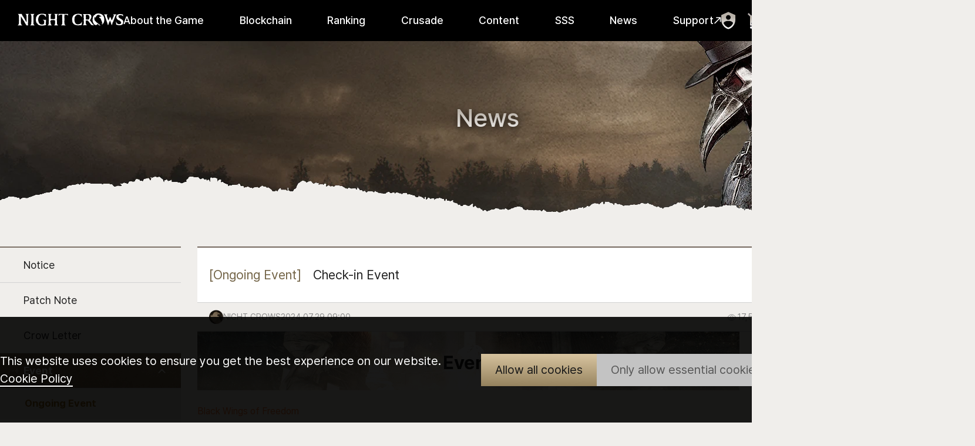

--- FILE ---
content_type: text/html; charset=utf-8
request_url: https://www.nightcrows.com/en/notice/event/ongoing/398937?wmsso_sign=check
body_size: 33815
content:
<!DOCTYPE html><html lang="en"><head><meta charSet="utf-8"/><meta name="viewport" content="initial-scale=1.0, user-scalable=no, maximum-scale=1, width=device-width"/><meta name="title" content="Check-in Event | NIGHT CROWS"/><meta name="description" content="Black Wings of FreedomGreetings, This is NIGHT CROWS.Connect to the game to obtain various rewards s"/><meta property="og:title" content="Check-in Event | NIGHT CROWS"/><meta property="og:description" content="Black Wings of FreedomGreetings, This is NIGHT CROWS.Connect to the game to obtain various rewards s"/><meta property="og:image" content="https://www.nightcrows.com/og-image/event.jpg"/><meta property="og:image:secure_url" content="https://www.nightcrows.com/og-image/event.jpg"/><meta name="twitter:card" content="summary"/><meta name="twitter:title" content="Check-in Event | NIGHT CROWS"/><meta name="twitter:description" content="Black Wings of FreedomGreetings, This is NIGHT CROWS.Connect to the game to obtain various rewards s"/><meta name="twitter:image" content="https://www.nightcrows.com/og-image/event.jpg"/><title>Check-in Event | NIGHT CROWS</title><meta name="next-head-count" content="13"/><script>
            (function(w,d,s,l,i){w[l]=w[l]||[];w[l].push({'gtm.start':
            new Date().getTime(),event:'gtm.js'});var f=d.getElementsByTagName(s)[0],
            j=d.createElement(s),dl=l!='dataLayer'?'&l='+l:'';j.async=true;j.src=
            'https://www.googletagmanager.com/gtm.js?id='+i+dl;f.parentNode.insertBefore(j,f);
            })(window,document,'script','dataLayer','GTM-M9SHKQLF');
          </script><meta name="facebook-domain-verification" content="v06l4mcqn66djauwh8uufoe5qgjsol"/><meta name="google" content="notranslate"/><link rel="preload" href="https://gcdn.wemade.games/prod/ncgl/official/2.7.5/_next/static/media/1755441e3a2fa970-s.p.woff2" as="font" type="font/woff2" crossorigin="anonymous" data-next-font="size-adjust"/><link rel="preload" href="https://gcdn.wemade.games/prod/ncgl/official/2.7.5/_next/static/media/f2dba9fbcf2f771b-s.p.woff2" as="font" type="font/woff2" crossorigin="anonymous" data-next-font="size-adjust"/><link rel="preload" href="https://gcdn.wemade.games/prod/ncgl/official/2.7.5/_next/static/media/493c3cff6f1bd7f1-s.p.woff2" as="font" type="font/woff2" crossorigin="anonymous" data-next-font="size-adjust"/><link rel="preload" href="https://gcdn.wemade.games/prod/ncgl/official/2.7.5/_next/static/media/a7d1cce8496465df-s.p.woff2" as="font" type="font/woff2" crossorigin="anonymous" data-next-font="size-adjust"/><link rel="preload" href="https://gcdn.wemade.games/prod/ncgl/official/2.7.5/_next/static/media/545cfcbee6d4ba67-s.p.woff2" as="font" type="font/woff2" crossorigin="anonymous" data-next-font="size-adjust"/><link rel="preload" href="https://gcdn.wemade.games/prod/ncgl/official/2.7.5/_next/static/media/0ae44a4caa9bd01c-s.p.woff2" as="font" type="font/woff2" crossorigin="anonymous" data-next-font="size-adjust"/><link rel="preload" href="https://gcdn.wemade.games/prod/ncgl/official/2.7.5/_next/static/media/ee910f105099a5d5-s.p.woff2" as="font" type="font/woff2" crossorigin="anonymous" data-next-font="size-adjust"/><link rel="preload" href="https://gcdn.wemade.games/prod/ncgl/official/2.7.5/_next/static/media/45abdda67ad69afe-s.p.woff2" as="font" type="font/woff2" crossorigin="anonymous" data-next-font="size-adjust"/><link rel="preload" href="https://gcdn.wemade.games/prod/ncgl/official/2.7.5/_next/static/media/594abaeb2223a020-s.p.woff2" as="font" type="font/woff2" crossorigin="anonymous" data-next-font="size-adjust"/><link rel="preload" href="https://gcdn.wemade.games/prod/ncgl/official/2.7.5/_next/static/media/dbef295d3191b01c-s.p.woff2" as="font" type="font/woff2" crossorigin="anonymous" data-next-font="size-adjust"/><link rel="preload" href="https://gcdn.wemade.games/prod/ncgl/official/2.7.5/_next/static/css/c33421fd25d8c7d6.css" as="style"/><link rel="stylesheet" href="https://gcdn.wemade.games/prod/ncgl/official/2.7.5/_next/static/css/c33421fd25d8c7d6.css" data-n-g=""/><noscript data-n-css=""></noscript><script defer="" nomodule="" src="https://gcdn.wemade.games/prod/ncgl/official/2.7.5/_next/static/chunks/polyfills-c67a75d1b6f99dc8.js"></script><script src="https://gcdn.wemade.games/__manual/js/wemix-sdk-1.2.3.min.js" defer="" data-nscript="beforeInteractive"></script><script src="https://gcdn.wemade.games/prod/ncgl/official/2.7.5/_next/static/chunks/webpack-3b2de01d34ebade8.js" defer=""></script><script src="https://gcdn.wemade.games/prod/ncgl/official/2.7.5/_next/static/chunks/framework-ca706bf673a13738.js" defer=""></script><script src="https://gcdn.wemade.games/prod/ncgl/official/2.7.5/_next/static/chunks/main-87ea066b5b5b225b.js" defer=""></script><script src="https://gcdn.wemade.games/prod/ncgl/official/2.7.5/_next/static/chunks/pages/_app-35c591ef2d039578.js" defer=""></script><script src="https://gcdn.wemade.games/prod/ncgl/official/2.7.5/_next/static/chunks/1664-550e089b680a072b.js" defer=""></script><script src="https://gcdn.wemade.games/prod/ncgl/official/2.7.5/_next/static/chunks/7313-0f91f12cef680c4b.js" defer=""></script><script src="https://gcdn.wemade.games/prod/ncgl/official/2.7.5/_next/static/chunks/4993-f79b50f5e19e3ab5.js" defer=""></script><script src="https://gcdn.wemade.games/prod/ncgl/official/2.7.5/_next/static/chunks/4775-af835776c6a49b05.js" defer=""></script><script src="https://gcdn.wemade.games/prod/ncgl/official/2.7.5/_next/static/chunks/2442-30d573c9c43de7d6.js" defer=""></script><script src="https://gcdn.wemade.games/prod/ncgl/official/2.7.5/_next/static/chunks/pages/notice/event/%5Bboard%5D/%5BarticleId%5D-17ae7a729b9b1bfa.js" defer=""></script><script src="https://gcdn.wemade.games/prod/ncgl/official/2.7.5/_next/static/yFzhYrwHQbSkfg48hZTju/_buildManifest.js" defer=""></script><script src="https://gcdn.wemade.games/prod/ncgl/official/2.7.5/_next/static/yFzhYrwHQbSkfg48hZTju/_ssgManifest.js" defer=""></script><style data-styled="" data-styled-version="6.1.19">*,:before,:after{box-sizing:border-box;margin:0;padding:0;font-family:inherit;font-weight:inherit;font-size:inherit;line-height:inherit;color:inherit;vertical-align:top;text-underline-position:under;background-repeat:no-repeat;-webkit-mask-repeat:no-repeat;mask-repeat:no-repeat;word-break:break-word;}/*!sc*/
body{font-family:'sans-serif';font-weight:400;font-size:16px;line-height:1.5;color:#000;background:#F0EEEB;-webkit-text-size-adjust:100%;min-width:360px;}/*!sc*/
body.is-scroll-lock{overflow:hidden;}/*!sc*/
[lang='en'] body{font-family:'__Pretendard_832cc3','__Pretendard_Fallback_832cc3','sans-serif';}/*!sc*/
[lang='ja'] body{font-family:'__Noto_Sans_JP_111fdb','__Noto_Sans_JP_Fallback_111fdb','sans-serif';}/*!sc*/
[lang='th'] body{font-family:'__NotoSansTH_ad3887','__NotoSansTH_Fallback_ad3887','sans-serif';}/*!sc*/
[lang='pt'] body{font-family:'__Noto_Sans_448f7f','__Noto_Sans_Fallback_448f7f','sans-serif';}/*!sc*/
[lang='zh-Hant'] body{font-family:'__Noto_Sans_TC_9b2652','__Noto_Sans_TC_Fallback_9b2652','sans-serif';}/*!sc*/
[lang='zh-Hans'] body{font-family:'__Noto_Sans_SC_44f72a','__Noto_Sans_SC_Fallback_44f72a','sans-serif';}/*!sc*/
ol,ul{list-style:none;}/*!sc*/
table{width:100%;border-spacing:0;table-layout:fixed;}/*!sc*/
th,td{text-align:center;vertical-align:middle;}/*!sc*/
a{text-decoration:none;}/*!sc*/
button,input[type='file'],input[type='image'],input[type='reset'],input[type='button'],input[type='submit']{border:none;border-radius:0;background-color:transparent;appearance:none;cursor:pointer;}/*!sc*/
input:not([type]),input[type='date'],input[type='datetime-local'],input[type='email'],input[type='month'],input[type='number'],input[type='password'],input[type='search'],input[type='tel'],input[type='text'],input[type='time'],input[type='url'],input[type='week'],textarea,select{display:inline-block;width:100%;height:40px;font-size:16px;line-height:38px;color:#000;padding:0 10px;border:1px solid #ccc;background:#fff;box-shadow:none;border-radius:0px;}/*!sc*/
input:not([type]):disabled,input[type='date']:disabled,input[type='datetime-local']:disabled,input[type='email']:disabled,input[type='month']:disabled,input[type='number']:disabled,input[type='password']:disabled,input[type='search']:disabled,input[type='tel']:disabled,input[type='text']:disabled,input[type='time']:disabled,input[type='url']:disabled,input[type='week']:disabled,textarea:disabled,select:disabled{background:#f7f7f7;}/*!sc*/
input:not([type])::placeholder,input[type='date']::placeholder,input[type='datetime-local']::placeholder,input[type='email']::placeholder,input[type='month']::placeholder,input[type='number']::placeholder,input[type='password']::placeholder,input[type='search']::placeholder,input[type='tel']::placeholder,input[type='text']::placeholder,input[type='time']::placeholder,input[type='url']::placeholder,input[type='week']::placeholder,textarea::placeholder,select::placeholder{color:#999;}/*!sc*/
textarea{height:300px;padding:10px;line-height:1.5;}/*!sc*/
input[type='number']::-webkit-outer-spin-button,input[type='number'] ::-webkit-inner-spin-button{appearance:none;}/*!sc*/
.only-pc{display:block;}/*!sc*/
.is-mobile .only-pc{display:none;}/*!sc*/
.only-mo{display:none;}/*!sc*/
.is-mobile .only-mo{display:block;}/*!sc*/
.react-modal__container{backdrop-filter:blur(6px);background-color:rgba(0, 0, 0, 0.7);backdrop-filter:none;}/*!sc*/
.react-modal__container__enter{opacity:1;filter:blur(0);transition-property:all;transition-duration:0.3s;}/*!sc*/
.react-modal__container__exit{opacity:0;filter:blur(1rem);transition-property:all;transition-duration:0.3s;}/*!sc*/
body.react-fullpage__parents{background-color:#000;}/*!sc*/
.is-mobile .react-fullpage__scrollbar{width:4px;}/*!sc*/
.is-mobile .react-fullpage__scrollbar-handler{border-radius:2px;}/*!sc*/
.react-fullpage__section{scrollbar-width:none;}/*!sc*/
.react-fullpage__scrollbar-handler{background-color:rgba(255, 255, 255, 0.3);}/*!sc*/
.is-mobile .react-dialog__button-ok,.is-mobile .react-dialog__button-cancel{padding:0 20px;min-width:126px;}/*!sc*/
.react-dialog__wrapper{z-index:10000;}/*!sc*/
.react-dialog__dialog{border:2px solid #aea8a0;padding:46px;}/*!sc*/
.react-dialog__message{font-size:18px;line-height:150%;color:#222;}/*!sc*/
.react-dialog__button-wrapper{margin-top:24px;}/*!sc*/
.react-dialog__button-ok,.react-dialog__button-cancel{display:flex;justify-content:center;align-items:center;width:auto;height:42px;padding:0 40px;background-color:#5e5142;outline:1px solid #a79f96;outline-offset:2px;font-size:18px;color:#fff;text-shadow:0px 0px 1px rgba(0, 0, 0, 0.7);}/*!sc*/
.react-dialog__button-ok:focus,.react-dialog__button-cancel:focus{outline:1px solid #a79f96;outline-offset:2px;}/*!sc*/
.react-dialog__button-cancel{border:0;background-color:#8c8c8c;}/*!sc*/
.gallery-enter-active{transition:all 300ms;}/*!sc*/
.gallery-enter-from,.gallery-leave-to{transform:scale(0.5);opacity:0;}/*!sc*/
.drawer-enter-active{transition:all 300ms;}/*!sc*/
.drawer-enter-from,.drawer-leave-to{transform:translateX(100%);}/*!sc*/
.default-enter-active,.default-leave-active{transition:all 300ms;}/*!sc*/
.default-enter-from,.default-leave-to{opacity:0;}/*!sc*/
.blur300-enter-active,.blur300-leave-active{transition:all 300ms;}/*!sc*/
.blur300-enter-from,.blur300-leave-to{opacity:0;}/*!sc*/
.dropdown-enter{opacity:0;transform:translateY(-5px);}/*!sc*/
.dropdown-enter-active{opacity:1;transform:translateY(0);transition:transform 300ms,opacity 300ms;}/*!sc*/
.dropdown-exit{opacity:1;}/*!sc*/
.dropdown-exit-active{opacity:0;transform:translateY(-5px);transition:transform 300ms,opacity 300ms;}/*!sc*/
.default1000-enter{opacity:0;}/*!sc*/
.default1000-enter-active{opacity:1;transition:opacity 1000ms;}/*!sc*/
.default1000-exit{opacity:1;}/*!sc*/
.default1000-exit-active{opacity:0;transition:opacity 1000ms;}/*!sc*/
.default300-enter{opacity:0;filter:blur(1rem);}/*!sc*/
.default300-enter-active{opacity:1;filter:blur(0);transition:all 300ms;}/*!sc*/
.default300-exit{opacity:1;filter:blur(0);}/*!sc*/
.default300-exit-active{opacity:0;filter:blur(1rem);transition:all 300ms;}/*!sc*/
data-styled.g4[id="sc-global-hITTrd1"]{content:"sc-global-hITTrd1,"}/*!sc*/
.Tmwxj{display:flex;justify-content:flex-end;}/*!sc*/
.is-mobile .Tmwxj{padding-inline:20px;}/*!sc*/
.Tmwxj .wrapper{position:relative;}/*!sc*/
.Tmwxj .wrapper .trigger{display:flex;justify-content:center;align-items:center;width:33px;height:33px;border:1px solid #d2d2d2;border-radius:50%;font-size:0px;}/*!sc*/
.Tmwxj .wrapper .trigger::after{content:'';width:14px;height:16px;background-image:url(https://gcdn.wemade.games/prod/ncgl/official/2.7.5/_next/static/images/icons/share.svg);background-size:100% 100%;}/*!sc*/
.Tmwxj .wrapper .layer{display:grid;row-gap:5px;position:absolute;bottom:38px;right:0;}/*!sc*/
.Tmwxj .wrapper .layer button{display:flex;justify-content:center;align-items:center;width:33px;height:33px;border:1px solid #d2d2d2;background-color:#fff;border-radius:50%;font-size:0px;}/*!sc*/
.Tmwxj .wrapper .layer button::after{content:'';width:20px;height:20px;background-position:center center;}/*!sc*/
.Tmwxj .wrapper .layer button.copy::after{background-image:url(https://gcdn.wemade.games/prod/ncgl/official/2.7.5/_next/static/images/icons/link.svg);}/*!sc*/
.Tmwxj .wrapper .layer button.twitter::after{background-image:url(https://gcdn.wemade.games/prod/ncgl/official/2.7.5/_next/static/images/icons/twitter.svg);}/*!sc*/
.Tmwxj .wrapper .layer button.facebook::after{background-image:url(https://gcdn.wemade.games/prod/ncgl/official/2.7.5/_next/static/images/icons/facebook.svg);}/*!sc*/
data-styled.g5[id="sc-9a18dda7-0"]{content:"Tmwxj,"}/*!sc*/
.bPOBSH{min-height:300px;padding-inline:30px;word-break:break-word;}/*!sc*/
.is-mobile .bPOBSH{padding-inline:20px;}/*!sc*/
.bPOBSH .viewer *{all:revert;}/*!sc*/
.bPOBSH .viewer img{max-width:100%;}/*!sc*/
.bPOBSH .viewer h1,.bPOBSH .viewer h2,.bPOBSH .viewer h3,.bPOBSH .viewer h4,.bPOBSH .viewer h5,.bPOBSH .viewer h6,.bPOBSH .viewer p{margin:0;}/*!sc*/
.bPOBSH .viewer img{pointer-events:all;cursor:pointer;}/*!sc*/
.bPOBSH .viewer .article-contents__sector{scroll-margin-top:119px;}/*!sc*/
.bPOBSH .viewer table{table-layout:fixed;width:100%;border-collapse:collapse;}/*!sc*/
.bPOBSH .viewer table th,.bPOBSH .viewer table td{border:1px solid #999;text-align:center;padding:6px 10px;font-size:14px;box-sizing:border-box;width:100%!important;}/*!sc*/
data-styled.g7[id="sc-e7479c2c-0"]{content:"bPOBSH,"}/*!sc*/
.iQSkih{display:grid;row-gap:30px;padding-block:30px;border-bottom:1px solid #d2d2d2;}/*!sc*/
.is-mobile .iQSkih{padding-block:24px;}/*!sc*/
data-styled.g11[id="sc-60fa32f1-0"]{content:"iQSkih,"}/*!sc*/
.gLHymh{column-gap:20px;padding:30px 20px;border-top:2px solid #75695e;background-color:#fff;border-bottom:1px solid #d2d2d2;font-size:22px;}/*!sc*/
.is-mobile .gLHymh{font-size:16px;padding:20px;}/*!sc*/
.is-mobile .gLHymh .board{margin-right:10px;}/*!sc*/
.gLHymh .board{display:inline;margin-right:20px;color:#746548;}/*!sc*/
.gLHymh .title{display:inline;color:#222;}/*!sc*/
data-styled.g12[id="sc-d4c50f7-0"]{content:"gLHymh,"}/*!sc*/
.chtRip{background-image:url(https://gcdn.wemade.games/prod/ncgl/official/2.7.5/_next/static/images/icons/hits.svg);background-position:0 center;padding-left:18px;font-size:14px;color:#8c8c8c;}/*!sc*/
.is-mobile .chtRip{position:relative;font-size:12px;}/*!sc*/
.is-mobile .chtRip::before{display:block;content:'';width:1px;height:10px;position:absolute;top:calc(50% - 5px);left:-7px;background:rgba(140, 140, 140, 0.5);}/*!sc*/
data-styled.g14[id="sc-336b4bb1-0"]{content:"chtRip,"}/*!sc*/
.eUhpHm{display:flex;align-items:center;column-gap:6px;}/*!sc*/
.is-mobile .eUhpHm .name{font-size:12px;}/*!sc*/
.eUhpHm .icon img{width:24px;height:24px;}/*!sc*/
.eUhpHm .name{font-size:14px;color:#8c8c8c;}/*!sc*/
data-styled.g15[id="sc-b4eb37f5-0"]{content:"eUhpHm,"}/*!sc*/
.cgJqfB{display:flex;align-items:center;column-gap:20px;padding:12px 20px;border-bottom:1px solid #d2d2d2;}/*!sc*/
.is-mobile .cgJqfB{column-gap:13px;}/*!sc*/
.is-mobile .cgJqfB .hits{margin-left:0;}/*!sc*/
.cgJqfB .hits{margin-left:auto;}/*!sc*/
data-styled.g16[id="sc-5196469f-0"]{content:"cgJqfB,"}/*!sc*/
.jTGvFU{margin-top:30px;display:flex;justify-content:flex-end;column-gap:5px;}/*!sc*/
.is-mobile .jTGvFU{column-gap:0;padding-inline:20px;}/*!sc*/
.is-mobile .jTGvFU .prev,.is-mobile .jTGvFU .next{width:42px;height:39px;}/*!sc*/
.is-mobile .jTGvFU .list{width:42px;height:39px;font-size:0;padding:0;margin-inline:-1px;column-gap:0;}/*!sc*/
.is-mobile .jTGvFU .list::before{width:22px;height:15px;background-size:100% 100%;}/*!sc*/
.jTGvFU .prev,.jTGvFU .next{display:flex;justify-content:center;align-items:center;font-size:0;width:34px;height:45px;border:1px solid #767574;}/*!sc*/
.jTGvFU .prev::after,.jTGvFU .next::after{content:'';width:8px;height:15px;background-image:url(https://gcdn.wemade.games/prod/ncgl/official/2.7.5/_next/static/images/icons/article-next.svg);box-sizing:100% 100%;}/*!sc*/
.jTGvFU .prev.prev,.jTGvFU .next.prev{transform:rotate(180deg);}/*!sc*/
.jTGvFU .list{display:flex;align-items:center;justify-content:center;height:45px;padding-inline:32px;column-gap:7px;font-size:18px;color:#767574;border:1px solid #767574;}/*!sc*/
.jTGvFU .list::before{content:'';width:14px;height:13px;background-image:url(https://gcdn.wemade.games/prod/ncgl/official/2.7.5/_next/static/images/icons/list.svg);}/*!sc*/
data-styled.g17[id="sc-ac0c2490-0"]{content:"jTGvFU,"}/*!sc*/
.jnAjSt{width:308px;}/*!sc*/
.is-mobile .jnAjSt{width:100%;}/*!sc*/
data-styled.g22[id="sc-e6ab902f-0"]{content:"jnAjSt,"}/*!sc*/
.ghfcSM{width:1320px;display:flex;justify-content:space-between;margin-top:50px;margin-inline:auto;margin-bottom:120px;}/*!sc*/
.is-mobile .ghfcSM{display:block;width:100%;min-width:360px;margin-top:0;margin-bottom:210px;}/*!sc*/
.is-mobile .ghfcSM .contents{width:100%;margin-left:0;}/*!sc*/
.ghfcSM >.contents{position:relative;margin-left:28px;flex-grow:1;width:984px;}/*!sc*/
data-styled.g23[id="sc-c0fb4ed7-0"]{content:"ghfcSM,"}/*!sc*/
.iQSeNE{flex-shrink:0;}/*!sc*/
.is-mobile .iQSeNE a img{width:68px;}/*!sc*/
.iQSeNE a{display:block;}/*!sc*/
data-styled.g24[id="sc-31d7d3af-0"]{content:"iQSeNE,"}/*!sc*/
.kXfymv{position:sticky;top:0;left:0;z-index:101;width:100%;min-width:1660px;display:flex;align-items:center;column-gap:50px;height:70px;padding-left:30px;background-color:#000;color:#fff;}/*!sc*/
.is-mobile .kXfymv{min-width:360px;height:56px;padding:0 20px;justify-items:start;}/*!sc*/
data-styled.g30[id="sc-820e7899-0"]{content:"kXfymv,"}/*!sc*/
.kyenUo{padding:30px 0 0;background-color:#1f1c1c;width:100%;position:absolute;left:0;bottom:0;}/*!sc*/
.is-mobile .kyenUo .company-area{display:block;}/*!sc*/
.is-mobile .kyenUo .company-area .company{display:block;text-align:center;}/*!sc*/
.is-mobile .kyenUo .company-area .company .bi img{width:180px;}/*!sc*/
.is-mobile .kyenUo .company-area .company .family-site{margin-top:6px;justify-content:center;}/*!sc*/
.is-mobile .kyenUo .company-area .social{justify-content:center;margin-top:16px;}/*!sc*/
.is-mobile .kyenUo .policy-area{justify-content:center;padding:0 30px;max-width:600px;margin-bottom:20px;}/*!sc*/
.is-mobile .kyenUo .policy-area .item:not(:first-child):before{display:block;flex-shrink:0;content:'';width:6px;height:6px;mask-image:url(https://gcdn.wemade.games/prod/ncgl/official/2.7.5/_next/static/images/icons/diamond-gray.svg);-webkit-mask-image:url(https://gcdn.wemade.games/prod/ncgl/official/2.7.5/_next/static/images/icons/diamond-gray.svg);background-color:#767574;position:absolute;top:calc(50% - 3px);left:-16px;}/*!sc*/
.is-mobile .kyenUo .policy-area .item:not(:last-child):after{display:none;}/*!sc*/
.kyenUo .store-area{display:flex;justify-content:center;column-gap:20px;margin-bottom:36px;}/*!sc*/
.kyenUo .store-area button{display:flex;align-items:center;justify-content:center;background:linear-gradient(
          180deg,
          rgba(255, 255, 255, 0.15) 0%,
          rgba(255, 255, 255, 0) 100%
        ),#000;width:212px;height:62px;color:#fff;font-size:0;}/*!sc*/
.kyenUo .store-area button.btn-google::after{display:block;content:'';width:100%;height:28px;background-image:url(https://gcdn.wemade.games/prod/ncgl/official/2.7.5/_next/static/images/base/store-google.webp);background-size:auto 100%;background-position:center;}/*!sc*/
.kyenUo .store-area button.btn-apple::after{display:block;content:'';width:100%;height:28px;background-image:url(https://gcdn.wemade.games/prod/ncgl/official/2.7.5/_next/static/images/base/store-apple.webp);background-size:auto 100%;background-position:center;}/*!sc*/
.kyenUo .store-area button.btn-huawei::after{display:block;content:'';width:100%;height:28px;background-image:url(https://gcdn.wemade.games/prod/ncgl/official/2.7.5/_next/static/images/base/store-huawei.webp);background-size:auto 100%;background-position:center;}/*!sc*/
.kyenUo .store-area button:hover{background:#000;}/*!sc*/
.kyenUo .company-area{display:flex;justify-content:space-between;align-items:flex-start;max-width:754px;margin:0 auto 16px;}/*!sc*/
.kyenUo .company-area .company{display:flex;column-gap:20px;}/*!sc*/
.kyenUo .company-area .company .bi img{width:154px;}/*!sc*/
.kyenUo .company-area .company .family-site{display:flex;column-gap:26px;}/*!sc*/
.kyenUo .company-area .company .family-site .item{position:relative;}/*!sc*/
.kyenUo .company-area .company .family-site .item:not(:first-child):before{display:block;flex-shrink:0;content:'';width:6px;height:6px;mask-image:url(https://gcdn.wemade.games/prod/ncgl/official/2.7.5/_next/static/images/icons/diamond-gray.svg);-webkit-mask-image:url(https://gcdn.wemade.games/prod/ncgl/official/2.7.5/_next/static/images/icons/diamond-gray.svg);background-color:#767574;position:absolute;top:calc(50% - 3px);left:-16px;}/*!sc*/
.kyenUo .company-area .company .family-site .item a{font-size:14px;color:#bebebe;}/*!sc*/
.kyenUo .company-area .company .family-site .item a:hover{color:#fff;}/*!sc*/
.kyenUo .company-area .social{display:flex;align-items:center;column-gap:20px;}/*!sc*/
.kyenUo .company-area .social .item a{display:block;font-size:0;mask-size:auto 100%;-webkit-mask-size:auto 100%;mask-position:center;-webkit-mask-position:center;background-color:#767574;transition:background-color 300ms;}/*!sc*/
.kyenUo .company-area .social .item a.facebook{width:10px;height:18px;mask-image:url(https://gcdn.wemade.games/prod/ncgl/official/2.7.5/_next/static/images/icons/facebook.svg);-webkit-mask-image:url(https://gcdn.wemade.games/prod/ncgl/official/2.7.5/_next/static/images/icons/facebook.svg);}/*!sc*/
.kyenUo .company-area .social .item a.youtube{width:23px;height:17px;mask-image:url(https://gcdn.wemade.games/prod/ncgl/official/2.7.5/_next/static/images/icons/youtube.svg);-webkit-mask-image:url(https://gcdn.wemade.games/prod/ncgl/official/2.7.5/_next/static/images/icons/youtube.svg);}/*!sc*/
.kyenUo .company-area .social .item a.discord{width:24px;height:18px;mask-image:url(https://gcdn.wemade.games/prod/ncgl/official/2.7.5/_next/static/images/icons/discord.svg);-webkit-mask-image:url(https://gcdn.wemade.games/prod/ncgl/official/2.7.5/_next/static/images/icons/discord.svg);}/*!sc*/
.kyenUo .company-area .social .item a.medium{width:23px;height:13px;mask-image:url(https://gcdn.wemade.games/prod/ncgl/official/2.7.5/_next/static/images/icons/medium.svg);-webkit-mask-image:url(https://gcdn.wemade.games/prod/ncgl/official/2.7.5/_next/static/images/icons/medium.svg);}/*!sc*/
.kyenUo .company-area .social .item a:hover{background-color:#fff;}/*!sc*/
.kyenUo .policy-area{display:flex;flex-wrap:wrap;column-gap:26px;margin:0 auto 36px;max-width:754px;}/*!sc*/
.kyenUo .policy-area .item{position:relative;}/*!sc*/
.kyenUo .policy-area .item:not(:last-child):after{display:block;flex-shrink:0;content:'';width:6px;height:6px;mask-image:url(https://gcdn.wemade.games/prod/ncgl/official/2.7.5/_next/static/images/icons/diamond-gray.svg);-webkit-mask-image:url(https://gcdn.wemade.games/prod/ncgl/official/2.7.5/_next/static/images/icons/diamond-gray.svg);background-color:#767574;position:absolute;top:calc(50% - 3px);right:-16px;}/*!sc*/
.kyenUo .policy-area .item a{font-size:14px;color:#bebebe;}/*!sc*/
.kyenUo .policy-area .item a:hover{color:#fff;}/*!sc*/
.kyenUo .copyright-area{padding:20px 0;border-top:1px solid rgba(255, 255, 255, 0.06);}/*!sc*/
.kyenUo .copyright-area .copyright{font-size:14px;color:#767574;text-align:center;}/*!sc*/
data-styled.g32[id="sc-7165ee7-0"]{content:"kyenUo,"}/*!sc*/
.dnFrCk .drawer-wrapper{position:fixed;overflow-y:auto;top:0px;right:0px;z-index:102;width:360px;height:100%;background-color:#000;display:flex;flex-flow:column;}/*!sc*/
.dnFrCk .drawer-background{position:fixed;inset:0px;z-index:101;background-color:rgba(0, 0, 0, 0.5);backdrop-filter:blur(4px);}/*!sc*/
.dnFrCk .drawer-background button{width:100%;height:100%;}/*!sc*/
data-styled.g38[id="sc-80c6c719-0"]{content:"dnFrCk,"}/*!sc*/
.cPTFPI{position:relative;min-width:1660px;min-height:100vh;padding-bottom:0px;}/*!sc*/
.is-mobile .cPTFPI{max-width:800px;min-width:100%;margin-inline:auto;min-width:360px;}/*!sc*/
data-styled.g41[id="sc-e0472fc-0"]{content:"cPTFPI,"}/*!sc*/
.hYgAxF{height:300px;padding-bottom:37px;background-image:url(https://gcdn.wemade.games/prod/ncgl/official/2.7.5/_next/static/images/keyvisual/notice.webp);background-position:center;display:flex;justify-content:center;align-items:center;position:relative;z-index:1;}/*!sc*/
.hYgAxF[data-exception='nftDiscovery']{background-image:url(https://gcdn.wemade.games/prod/ncgl/official/2.7.5/_next/static/images/keyvisual/nft-discovery.webp);}/*!sc*/
.hYgAxF[data-exception='roadmap']{z-index:2;background-image:url(https://gcdn.wemade.games/prod/ncgl/official/2.7.5/_next/static/images/keyvisual/roadmap.webp);}/*!sc*/
.hYgAxF .title{font-weight:500;font-size:42px;background:linear-gradient(180deg, #b8b1a8 29.58%, #fff 98.61%);background-clip:text;-webkit-background-clip:text;-webkit-text-fill-color:transparent;filter:drop-shadow(2px 3px 6px rgba(0, 0, 0, 0.7));}/*!sc*/
data-styled.g42[id="sc-553b31f-0"]{content:"hYgAxF,"}/*!sc*/
.iEqeBu{position:sticky;bottom:0;z-index:10;}/*!sc*/
.is-mobile .iEqeBu{width:100%;}/*!sc*/
.is-mobile .iEqeBu .wrapper{right:20px;bottom:20px;row-gap:6px;}/*!sc*/
.is-mobile .iEqeBu a::after,.is-mobile .iEqeBu button::after{background-size:87.3%;}/*!sc*/
.is-mobile .iEqeBu a span,.is-mobile .iEqeBu button span{width:57px;height:57px;background-size:22px;}/*!sc*/
.is-mobile .iEqeBu a span.wemix-shop,.is-mobile .iEqeBu button span.wemix-shop{background-size:auto 20px;background-position-x:24px;}/*!sc*/
.iEqeBu .wrapper{display:grid;row-gap:10px;position:absolute;right:calc(50% - 660px - 132px);bottom:50px;}/*!sc*/
.iEqeBu a,.iEqeBu button{display:block;position:relative;}/*!sc*/
.iEqeBu a::before,.iEqeBu button::before{display:block;content:'';position:absolute;inset:0;border:1.5px solid #5d5252;transform:rotate(45deg) scale(0.7);background:#fff;box-shadow:0px 0px 5px 0px rgba(0, 0, 0, 0.2);}/*!sc*/
.iEqeBu a::after,.iEqeBu button::after{display:block;content:'';position:absolute;inset:0;background-image:url(https://gcdn.wemade.games/prod/ncgl/official/2.7.5/_next/static/images/base/sticker-button-deco.svg);background-position:center center;}/*!sc*/
.iEqeBu a span,.iEqeBu button span{display:block;position:relative;z-index:1;width:90px;height:90px;font-size:0;background-position:center center;}/*!sc*/
.iEqeBu a span.wemix-shop,.iEqeBu button span.wemix-shop{background-image:url(https://gcdn.wemade.games/prod/ncgl/official/2.7.5/_next/static/images/base/sticker-wemix.webp);background-size:auto 32px;background-position-x:36px;}/*!sc*/
.iEqeBu a span.shop,.iEqeBu button span.shop{background-image:url(https://gcdn.wemade.games/prod/ncgl/official/2.7.5/_next/static/images/base/sticker-shop.svg);}/*!sc*/
.iEqeBu a span.top,.iEqeBu button span.top{background-image:url(https://gcdn.wemade.games/prod/ncgl/official/2.7.5/_next/static/images/base/sticker-top.svg);}/*!sc*/
data-styled.g43[id="sc-e5756dd8-0"]{content:"iEqeBu,"}/*!sc*/
.fHrxDI{width:100%;margin-bottom:auto;}/*!sc*/
data-styled.g44[id="sc-e02eb5fd-0"]{content:"fHrxDI,"}/*!sc*/
</style></head><body class=""><noscript><iframe src="https://www.googletagmanager.com/ns.html?id=GTM-M9SHKQLF" title="gtm-noscript" height="0" width="0" style="display:none;visibility:hidden"></iframe></noscript><div id="__next"><div class="sc-e0472fc-0 cPTFPI"><header class="sc-820e7899-0 kXfymv base-header"><h1 class="sc-31d7d3af-0 iQSeNE"><a href="/en"><img src="https://gcdn.wemade.games/prod/ncgl/official/2.7.5/_next/static/images/base/header-bi.svg" alt="NIGHT CROWS"/></a></h1></header><div class="sc-80c6c719-0 dnFrCk"></div><div class="sc-e02eb5fd-0 fHrxDI"><div class="sc-553b31f-0 hYgAxF"><h2 class="sc-37d63344-0 eclPfi title">News</h2></div><main class="sc-c0fb4ed7-0 ghfcSM"><div class="sc-e6ab902f-0 jnAjSt"><nav class="lnb-list"></nav></div><div class="contents"><article class="sc-752b11f6-0 bCMCoW"><div class="sc-d4c50f7-0 gLHymh"><div class="board">[<span class="sc-37d63344-0 eclPfi">Ongoing Event</span>]</div><div class="title">Check-in Event</div></div><div class="sc-5196469f-0 cgJqfB"><div class="sc-b4eb37f5-0 eUhpHm"><div class="icon"><img src="https://gcdn.wemade.games/prod/ncgl/official/2.7.5/_next/static/images/common/admin-icon.webp" alt=""/></div><div class="name">NIGHT CROWS</div></div><div class="hits"><div class="sc-336b4bb1-0 chtRip">17,547</div></div></div><div class="sc-60fa32f1-0 iQSkih"><div class="sc-e7479c2c-0 bPOBSH"><div class="viewer"><p><span style="font-size: 16px;"><img src="https://gcdn.wemade.games/prod/ncgl/official/api/upload/event/1721980534777-490a7e7b-7bd3-4883-a9a4-64c0a52fec39.jpg" style="width: auto;" class="fr-fic fr-dib" size="84958"></span></p><p><span style="font-size: 16px;"><br></span></p><p id="isPasted"><span style="font-size: 16px;"><strong><span style="color: rgb(243, 121, 52);">Black Wings of Freedom</span></strong></span></p><p><span style="font-size: 16px;"><br></span></p><p><span style="font-size: 16px;">Greetings, This is NIGHT CROWS.</span></p><p><span style="font-size: 16px;"><br></span></p><p><span style="font-size: 16px;">Connect to the game to obtain various rewards such as Cool Cocktail, Ancient Papyrus, and various material items through this Check-in Event.</span></p><p><span style="font-size: 16px;"><br></span></p><p><span style="font-size: 16px;">Rewards can be claimed just by checking in to the game, so don&rsquo;t miss these great rewards!</span></p><p><span style="font-size: 16px;"><br></span></p><p><span style="font-size: 16px;">Please refer to the information below for more details.</span></p><p><span style="font-size: 16px;"><br></span></p><p><span style="font-size: 16px;"><img src="https://gcdn.wemade.games/prod/ncgl/official/api/upload/event/1721980557856-b6707bfe-a553-4a56-b223-50eb26e8c248.png" style="width: auto;" class="fr-fic fr-dib" size="3819"></span></p><p><span style="font-size: 16px;"><br></span></p><p id="isPasted"><span style="font-size: 16px;"><strong><span style="color: rgb(147, 101, 184);">1. Check-in Event</span></strong></span></p><p><span style="font-size: 16px;"><br></span></p><p><img src="https://gcdn.wemade.games/prod/ncgl/official/api/upload/event/1721981098542-58c110b7-e5cc-4034-b819-b70eac6a65a5.jpg" style="width: auto;" class="fr-fic fr-dib" size="110510"></p><p><span style="font-size: 16px;"><br></span></p><p><span style="font-size: 16px;"><strong>■ Event Period</strong></span></p><p><span style="font-size: 16px;">- July 30th, After Update <strong><span style="color: rgb(226, 80, 65);">~ Until August 12th, 23:59 (UTC+8)</span></strong></span></p><p><span style="font-size: 16px;"><br></span></p><p><span style="font-size: 16px;"><strong>■ Event Details</strong></span></p><p><span style="font-size: 16px;">- Login to NIGHT CROWS to obtain Check-in rewards.</span></p><p><span style="font-size: 16px;">- Rewards can be received through the [Event] icon on the top right of the screen.</span></p><p><span style="font-size: 16px;">- All items claimed from this event cannot be traded.</span></p><p><span style="font-size: 16px;"><br></span></p><p><span style="font-size: 16px;">▶Check-in reward Reset Times</span></p><p><span style="font-size: 16px;">ASIA : 00:00(UTC+8)</span></p><p><span style="font-size: 16px;">SA : 11:00(UTC -3)</span></p><p><span style="font-size: 16px;">NAEU : 12:00(UTC-4)</span></p><p><span style="font-size: 16px;"><br></span></p><p><span style="font-size: 16px;"><strong>■ Rewards</strong></span></p><p><span style="font-size: 16px;"><strong>(1) Midsummer Night Festival Participation Journal</strong></span></p><table style="width: 100%;"><tbody><tr><td style="width: 12.5%; text-align: center; background-color: rgb(243, 121, 52);"><span style="font-size: 16px;" id="isPasted"><strong><span style="color: rgb(255, 255, 255);">Category</span></strong></span><span style="color: rgb(255, 255, 255);"><strong><br></strong></span></td><td style="width: 12.5%; text-align: center; background-color: rgb(243, 121, 52);"><span style="font-size: 16px; color: rgb(255, 255, 255);" id="isPasted"><strong>Day 1</strong></span><span style="color: rgb(255, 255, 255);"><strong><br></strong></span></td><td style="width: 12.5%; text-align: center; background-color: rgb(243, 121, 52);"><span style="font-size: 16px; color: rgb(255, 255, 255);" id="isPasted"><strong>Day 2</strong></span><span style="color: rgb(255, 255, 255);"><strong><br></strong></span></td><td style="width: 12.5%; text-align: center; background-color: rgb(243, 121, 52);"><span style="font-size: 16px; color: rgb(255, 255, 255);" id="isPasted"><strong>Day 3</strong></span><span style="color: rgb(255, 255, 255);"><strong><br></strong></span></td><td style="width: 12.5%; text-align: center; background-color: rgb(243, 121, 52);"><span style="font-size: 16px; color: rgb(255, 255, 255);" id="isPasted"><strong>Day 4</strong></span><span style="color: rgb(255, 255, 255);"><strong><br></strong></span></td><td style="width: 12.4822%; text-align: center; background-color: rgb(243, 121, 52);"><span style="font-size: 16px; color: rgb(255, 255, 255);" id="isPasted"><strong>Day 5</strong></span><span style="color: rgb(255, 255, 255);"><strong><br></strong></span></td><td style="width: 12.4825%; text-align: center; background-color: rgb(243, 121, 52);"><span style="font-size: 16px; color: rgb(255, 255, 255);" id="isPasted"><strong>Day 6</strong></span><span style="color: rgb(255, 255, 255);"><strong><br></strong></span></td><td style="width: 12.5%; text-align: center; background-color: rgb(243, 121, 52);"><span style="font-size: 16px;" id="isPasted"><strong><span style="color: rgb(255, 255, 255);">Day 7</span></strong></span><br></td></tr><tr><td style="width: 12.5%; background-color: rgb(255, 255, 255); text-align: center;"><span style="font-size: 16px;" id="isPasted">Default</span><br></td><td style="width: 12.5%; background-color: rgb(255, 255, 255); text-align: center;"><span style="font-size: 16px;" id="isPasted">Cool Cocktail (Bound) x20</span><br></td><td style="width: 12.5%; background-color: rgb(255, 255, 255); text-align: center;"><span style="font-size: 16px;" id="isPasted">Ancient Papyrus (Bound) x2</span><br></td><td style="width: 12.5%; background-color: rgb(255, 255, 255); text-align: center;"><span style="font-size: 16px;" id="isPasted">Cool Cocktail (Bound) x20</span><br></td><td style="width: 12.5%; background-color: rgb(255, 255, 255); text-align: center;"><span style="font-size: 16px;" id="isPasted">Ancient Papyrus (Bound) x2</span><br></td><td style="width: 12.4822%; background-color: rgb(255, 255, 255); text-align: center;"><span style="font-size: 16px;" id="isPasted">Cool Cocktail (Bound) x20</span><br></td><td style="width: 12.4825%; background-color: rgb(255, 255, 255); text-align: center;"><span style="font-size: 16px;" id="isPasted">Ancient Papyrus (Bound) x2</span><br></td><td style="width: 12.5%; background-color: rgb(255, 255, 255); text-align: center;"><span style="font-size: 16px;" id="isPasted">Cool Cocktail (Bound) x20</span><br></td></tr></tbody></table><p><br></p><p><img src="https://gcdn.wemade.games/prod/ncgl/official/api/upload/event/1721981179645-caa2d139-ff1c-4cad-a813-d1e61c15ddc7.png" style="width: auto;" class="fr-fic fr-dib" size="3819"></p><p><span style="font-size: 16px;"><br></span></p><p><span style="font-size: 16px;">Thank you.</span></p></div></div><div class="sc-9a18dda7-0 Tmwxj"><div class="wrapper"><button type="button" class="trigger">Share trigger</button></div></div></div><div class="sc-ac0c2490-0 jTGvFU"><a class="prev" href="/en/notice/event/ongoing/397374">Previous</a><a class="list" href="/en/notice/event/ongoing">List</a><a class="next" href="/en/notice/event/ongoing/398938">Next</a></div></article></div></main></div><div class="sc-e5756dd8-0 iEqeBu"><div class="wrapper"><a href="https://wemixplay.com/webshop/ncgl" target="_blank" rel="noopener noreferrer"><span class="wemix-shop">WEMIX PLAY Web Shop</span></a><a href="https://webshop.wemade.games/ncgl" target="_blank" rel="noopener noreferrer"><span class="shop">Web Shop</span></a></div></div><footer class="sc-7165ee7-0 kyenUo"><div class="store-area"><button type="button" class="btn-google">Google Play</button><button type="button" class="btn-apple">App Store</button><button type="button" class="btn-huawei">App Store</button></div><div class="company-area"><div class="company"><div class="bi"><img src="https://gcdn.wemade.games/prod/ncgl/official/2.7.5/_next/static/images/base/footer-bi.webp" alt=""/></div><div class="family-site"><div class="item"><a href="https://www.wemix.com" target="_blank" rel="noopener noreferrer">WEMIX</a></div><div class="item"><a href="https://wemixplay.com" target="_blank" rel="noopener noreferrer">WEMIX PLAY</a></div></div></div><div class="social"><div class="item"><a href="https://www.facebook.com/NightCrowsGlobal" target="_blank" rel="noopener noreferrer" class="facebook">facebook</a></div><div class="item"><a href="https://www.youtube.com/c/WEMADEGlobal" target="_blank" rel="noopener noreferrer" class="youtube">youtube</a></div><div class="item"><a href="https://discord.gg/nightcrowsglobal" target="_blank" rel="noopener noreferrer" class="discord">discord</a></div><div class="item"><a href="https://medium.com/wemix-play" target="_blank" rel="noopener noreferrer" class="medium">medium</a></div></div></div><div class="policy-area"><div class="item"><a href="https://policy.wemade.games/en/ncgl/terms" target="_blank" rel="noopener noreferrer"><div class="sc-37d63344-0 eclPfi">Terms of Service</div></a></div><div class="item"><a href="https://policy.wemade.games/en/ncgl/privacy" target="_blank" rel="noopener noreferrer"><div class="sc-37d63344-0 eclPfi">Privacy Policy</div></a></div><div class="item"><a href="https://policy.wemade.games/en/ncgl/operation" target="_blank" rel="noopener noreferrer"><div class="sc-37d63344-0 eclPfi">Game Operation Policy</div></a></div><div class="item"><a href="https://policy.wemade.games/en/ncgl/cookie" target="_blank" rel="noopener noreferrer"><div class="sc-37d63344-0 eclPfi">Cookie Policy</div></a></div></div><div class="copyright-area"><p class="copyright">© Wemade Co., Ltd. &amp; MADNGINE. All rights reserved</p></div></footer></div></div><script id="__NEXT_DATA__" type="application/json">{"props":{"pageProps":{"pathname":"/notice/event/[board]/[articleId]","isMobile":false,"boardObject":{"key":"notice-event-ongoing","path":"/notice/event/ongoing","text":"routes.notice.event.ongoing","boardSlug":"event"},"articleData":{"articleReport":null,"articleLike":null,"articleFavority":null,"articleOptions":[],"assignInCharge":null,"articleId":398937,"articleExtId":144221,"gameCode":"ncgl","boardId":207,"boardSlug":"event","boardCategoryId":null,"userId":375785,"thumbnails":["https://gcdn.wemade.games/prod/ncgl/official/api/upload/event/1722220371393-1bf5213f-ba08-4549-9deb-8f7da8382f67.jpg"],"videoId":null,"title":"Check-in Event","priority":0,"isPined":false,"isToped":false,"isThumbnail":false,"readCount":17547,"likeCount":0,"reportCount":0,"replyCount":0,"startedAt":"2024-07-29T09:00:00.000Z","endedAt":"2024-08-12T15:59:59.000Z","status":"ACTIVED","createdAt":"2024-07-24T06:47:34.070Z","updatedAt":"2024-07-29T09:00:16.953Z","sortNo":null,"sortArticleId":"398937","language":"en","isReplyableForce":false,"description":null,"content":"\u003cp\u003e\u003cspan style=\"font-size: 16px;\"\u003e\u003cimg src=\"https://gcdn.wemade.games/prod/ncgl/official/api/upload/event/1721980534777-490a7e7b-7bd3-4883-a9a4-64c0a52fec39.jpg\" style=\"width: auto;\" class=\"fr-fic fr-dib\" size=\"84958\"\u003e\u003c/span\u003e\u003c/p\u003e\u003cp\u003e\u003cspan style=\"font-size: 16px;\"\u003e\u003cbr\u003e\u003c/span\u003e\u003c/p\u003e\u003cp id=\"isPasted\"\u003e\u003cspan style=\"font-size: 16px;\"\u003e\u003cstrong\u003e\u003cspan style=\"color: rgb(243, 121, 52);\"\u003eBlack Wings of Freedom\u003c/span\u003e\u003c/strong\u003e\u003c/span\u003e\u003c/p\u003e\u003cp\u003e\u003cspan style=\"font-size: 16px;\"\u003e\u003cbr\u003e\u003c/span\u003e\u003c/p\u003e\u003cp\u003e\u003cspan style=\"font-size: 16px;\"\u003eGreetings, This is NIGHT CROWS.\u003c/span\u003e\u003c/p\u003e\u003cp\u003e\u003cspan style=\"font-size: 16px;\"\u003e\u003cbr\u003e\u003c/span\u003e\u003c/p\u003e\u003cp\u003e\u003cspan style=\"font-size: 16px;\"\u003eConnect to the game to obtain various rewards such as Cool Cocktail, Ancient Papyrus, and various material items through this Check-in Event.\u003c/span\u003e\u003c/p\u003e\u003cp\u003e\u003cspan style=\"font-size: 16px;\"\u003e\u003cbr\u003e\u003c/span\u003e\u003c/p\u003e\u003cp\u003e\u003cspan style=\"font-size: 16px;\"\u003eRewards can be claimed just by checking in to the game, so don\u0026rsquo;t miss these great rewards!\u003c/span\u003e\u003c/p\u003e\u003cp\u003e\u003cspan style=\"font-size: 16px;\"\u003e\u003cbr\u003e\u003c/span\u003e\u003c/p\u003e\u003cp\u003e\u003cspan style=\"font-size: 16px;\"\u003ePlease refer to the information below for more details.\u003c/span\u003e\u003c/p\u003e\u003cp\u003e\u003cspan style=\"font-size: 16px;\"\u003e\u003cbr\u003e\u003c/span\u003e\u003c/p\u003e\u003cp\u003e\u003cspan style=\"font-size: 16px;\"\u003e\u003cimg src=\"https://gcdn.wemade.games/prod/ncgl/official/api/upload/event/1721980557856-b6707bfe-a553-4a56-b223-50eb26e8c248.png\" style=\"width: auto;\" class=\"fr-fic fr-dib\" size=\"3819\"\u003e\u003c/span\u003e\u003c/p\u003e\u003cp\u003e\u003cspan style=\"font-size: 16px;\"\u003e\u003cbr\u003e\u003c/span\u003e\u003c/p\u003e\u003cp id=\"isPasted\"\u003e\u003cspan style=\"font-size: 16px;\"\u003e\u003cstrong\u003e\u003cspan style=\"color: rgb(147, 101, 184);\"\u003e1. Check-in Event\u003c/span\u003e\u003c/strong\u003e\u003c/span\u003e\u003c/p\u003e\u003cp\u003e\u003cspan style=\"font-size: 16px;\"\u003e\u003cbr\u003e\u003c/span\u003e\u003c/p\u003e\u003cp\u003e\u003cimg src=\"https://gcdn.wemade.games/prod/ncgl/official/api/upload/event/1721981098542-58c110b7-e5cc-4034-b819-b70eac6a65a5.jpg\" style=\"width: auto;\" class=\"fr-fic fr-dib\" size=\"110510\"\u003e\u003c/p\u003e\u003cp\u003e\u003cspan style=\"font-size: 16px;\"\u003e\u003cbr\u003e\u003c/span\u003e\u003c/p\u003e\u003cp\u003e\u003cspan style=\"font-size: 16px;\"\u003e\u003cstrong\u003e■ Event Period\u003c/strong\u003e\u003c/span\u003e\u003c/p\u003e\u003cp\u003e\u003cspan style=\"font-size: 16px;\"\u003e- July 30th, After Update \u003cstrong\u003e\u003cspan style=\"color: rgb(226, 80, 65);\"\u003e~ Until August 12th, 23:59 (UTC+8)\u003c/span\u003e\u003c/strong\u003e\u003c/span\u003e\u003c/p\u003e\u003cp\u003e\u003cspan style=\"font-size: 16px;\"\u003e\u003cbr\u003e\u003c/span\u003e\u003c/p\u003e\u003cp\u003e\u003cspan style=\"font-size: 16px;\"\u003e\u003cstrong\u003e■ Event Details\u003c/strong\u003e\u003c/span\u003e\u003c/p\u003e\u003cp\u003e\u003cspan style=\"font-size: 16px;\"\u003e- Login to NIGHT CROWS to obtain Check-in rewards.\u003c/span\u003e\u003c/p\u003e\u003cp\u003e\u003cspan style=\"font-size: 16px;\"\u003e- Rewards can be received through the [Event] icon on the top right of the screen.\u003c/span\u003e\u003c/p\u003e\u003cp\u003e\u003cspan style=\"font-size: 16px;\"\u003e- All items claimed from this event cannot be traded.\u003c/span\u003e\u003c/p\u003e\u003cp\u003e\u003cspan style=\"font-size: 16px;\"\u003e\u003cbr\u003e\u003c/span\u003e\u003c/p\u003e\u003cp\u003e\u003cspan style=\"font-size: 16px;\"\u003e▶Check-in reward Reset Times\u003c/span\u003e\u003c/p\u003e\u003cp\u003e\u003cspan style=\"font-size: 16px;\"\u003eASIA : 00:00(UTC+8)\u003c/span\u003e\u003c/p\u003e\u003cp\u003e\u003cspan style=\"font-size: 16px;\"\u003eSA : 11:00(UTC -3)\u003c/span\u003e\u003c/p\u003e\u003cp\u003e\u003cspan style=\"font-size: 16px;\"\u003eNAEU : 12:00(UTC-4)\u003c/span\u003e\u003c/p\u003e\u003cp\u003e\u003cspan style=\"font-size: 16px;\"\u003e\u003cbr\u003e\u003c/span\u003e\u003c/p\u003e\u003cp\u003e\u003cspan style=\"font-size: 16px;\"\u003e\u003cstrong\u003e■ Rewards\u003c/strong\u003e\u003c/span\u003e\u003c/p\u003e\u003cp\u003e\u003cspan style=\"font-size: 16px;\"\u003e\u003cstrong\u003e(1) Midsummer Night Festival Participation Journal\u003c/strong\u003e\u003c/span\u003e\u003c/p\u003e\u003ctable style=\"width: 100%;\"\u003e\u003ctbody\u003e\u003ctr\u003e\u003ctd style=\"width: 12.5%; text-align: center; background-color: rgb(243, 121, 52);\"\u003e\u003cspan style=\"font-size: 16px;\" id=\"isPasted\"\u003e\u003cstrong\u003e\u003cspan style=\"color: rgb(255, 255, 255);\"\u003eCategory\u003c/span\u003e\u003c/strong\u003e\u003c/span\u003e\u003cspan style=\"color: rgb(255, 255, 255);\"\u003e\u003cstrong\u003e\u003cbr\u003e\u003c/strong\u003e\u003c/span\u003e\u003c/td\u003e\u003ctd style=\"width: 12.5%; text-align: center; background-color: rgb(243, 121, 52);\"\u003e\u003cspan style=\"font-size: 16px; color: rgb(255, 255, 255);\" id=\"isPasted\"\u003e\u003cstrong\u003eDay 1\u003c/strong\u003e\u003c/span\u003e\u003cspan style=\"color: rgb(255, 255, 255);\"\u003e\u003cstrong\u003e\u003cbr\u003e\u003c/strong\u003e\u003c/span\u003e\u003c/td\u003e\u003ctd style=\"width: 12.5%; text-align: center; background-color: rgb(243, 121, 52);\"\u003e\u003cspan style=\"font-size: 16px; color: rgb(255, 255, 255);\" id=\"isPasted\"\u003e\u003cstrong\u003eDay 2\u003c/strong\u003e\u003c/span\u003e\u003cspan style=\"color: rgb(255, 255, 255);\"\u003e\u003cstrong\u003e\u003cbr\u003e\u003c/strong\u003e\u003c/span\u003e\u003c/td\u003e\u003ctd style=\"width: 12.5%; text-align: center; background-color: rgb(243, 121, 52);\"\u003e\u003cspan style=\"font-size: 16px; color: rgb(255, 255, 255);\" id=\"isPasted\"\u003e\u003cstrong\u003eDay 3\u003c/strong\u003e\u003c/span\u003e\u003cspan style=\"color: rgb(255, 255, 255);\"\u003e\u003cstrong\u003e\u003cbr\u003e\u003c/strong\u003e\u003c/span\u003e\u003c/td\u003e\u003ctd style=\"width: 12.5%; text-align: center; background-color: rgb(243, 121, 52);\"\u003e\u003cspan style=\"font-size: 16px; color: rgb(255, 255, 255);\" id=\"isPasted\"\u003e\u003cstrong\u003eDay 4\u003c/strong\u003e\u003c/span\u003e\u003cspan style=\"color: rgb(255, 255, 255);\"\u003e\u003cstrong\u003e\u003cbr\u003e\u003c/strong\u003e\u003c/span\u003e\u003c/td\u003e\u003ctd style=\"width: 12.4822%; text-align: center; background-color: rgb(243, 121, 52);\"\u003e\u003cspan style=\"font-size: 16px; color: rgb(255, 255, 255);\" id=\"isPasted\"\u003e\u003cstrong\u003eDay 5\u003c/strong\u003e\u003c/span\u003e\u003cspan style=\"color: rgb(255, 255, 255);\"\u003e\u003cstrong\u003e\u003cbr\u003e\u003c/strong\u003e\u003c/span\u003e\u003c/td\u003e\u003ctd style=\"width: 12.4825%; text-align: center; background-color: rgb(243, 121, 52);\"\u003e\u003cspan style=\"font-size: 16px; color: rgb(255, 255, 255);\" id=\"isPasted\"\u003e\u003cstrong\u003eDay 6\u003c/strong\u003e\u003c/span\u003e\u003cspan style=\"color: rgb(255, 255, 255);\"\u003e\u003cstrong\u003e\u003cbr\u003e\u003c/strong\u003e\u003c/span\u003e\u003c/td\u003e\u003ctd style=\"width: 12.5%; text-align: center; background-color: rgb(243, 121, 52);\"\u003e\u003cspan style=\"font-size: 16px;\" id=\"isPasted\"\u003e\u003cstrong\u003e\u003cspan style=\"color: rgb(255, 255, 255);\"\u003eDay 7\u003c/span\u003e\u003c/strong\u003e\u003c/span\u003e\u003cbr\u003e\u003c/td\u003e\u003c/tr\u003e\u003ctr\u003e\u003ctd style=\"width: 12.5%; background-color: rgb(255, 255, 255); text-align: center;\"\u003e\u003cspan style=\"font-size: 16px;\" id=\"isPasted\"\u003eDefault\u003c/span\u003e\u003cbr\u003e\u003c/td\u003e\u003ctd style=\"width: 12.5%; background-color: rgb(255, 255, 255); text-align: center;\"\u003e\u003cspan style=\"font-size: 16px;\" id=\"isPasted\"\u003eCool Cocktail (Bound) x20\u003c/span\u003e\u003cbr\u003e\u003c/td\u003e\u003ctd style=\"width: 12.5%; background-color: rgb(255, 255, 255); text-align: center;\"\u003e\u003cspan style=\"font-size: 16px;\" id=\"isPasted\"\u003eAncient Papyrus (Bound) x2\u003c/span\u003e\u003cbr\u003e\u003c/td\u003e\u003ctd style=\"width: 12.5%; background-color: rgb(255, 255, 255); text-align: center;\"\u003e\u003cspan style=\"font-size: 16px;\" id=\"isPasted\"\u003eCool Cocktail (Bound) x20\u003c/span\u003e\u003cbr\u003e\u003c/td\u003e\u003ctd style=\"width: 12.5%; background-color: rgb(255, 255, 255); text-align: center;\"\u003e\u003cspan style=\"font-size: 16px;\" id=\"isPasted\"\u003eAncient Papyrus (Bound) x2\u003c/span\u003e\u003cbr\u003e\u003c/td\u003e\u003ctd style=\"width: 12.4822%; background-color: rgb(255, 255, 255); text-align: center;\"\u003e\u003cspan style=\"font-size: 16px;\" id=\"isPasted\"\u003eCool Cocktail (Bound) x20\u003c/span\u003e\u003cbr\u003e\u003c/td\u003e\u003ctd style=\"width: 12.4825%; background-color: rgb(255, 255, 255); text-align: center;\"\u003e\u003cspan style=\"font-size: 16px;\" id=\"isPasted\"\u003eAncient Papyrus (Bound) x2\u003c/span\u003e\u003cbr\u003e\u003c/td\u003e\u003ctd style=\"width: 12.5%; background-color: rgb(255, 255, 255); text-align: center;\"\u003e\u003cspan style=\"font-size: 16px;\" id=\"isPasted\"\u003eCool Cocktail (Bound) x20\u003c/span\u003e\u003cbr\u003e\u003c/td\u003e\u003c/tr\u003e\u003c/tbody\u003e\u003c/table\u003e\u003cp\u003e\u003cbr\u003e\u003c/p\u003e\u003cp\u003e\u003cimg src=\"https://gcdn.wemade.games/prod/ncgl/official/api/upload/event/1721981179645-caa2d139-ff1c-4cad-a813-d1e61c15ddc7.png\" style=\"width: auto;\" class=\"fr-fic fr-dib\" size=\"3819\"\u003e\u003c/p\u003e\u003cp\u003e\u003cspan style=\"font-size: 16px;\"\u003e\u003cbr\u003e\u003c/span\u003e\u003c/p\u003e\u003cp\u003e\u003cspan style=\"font-size: 16px;\"\u003eThank you.\u003c/span\u003e\u003c/p\u003e","user":{"userId":375785,"nickname":"NIGHT CROWS","isDefaultNickname":false,"profile":null,"roleType":"ADMIN","snsType":"google","gid":null,"serverName":null,"serverGroupName":null,"cuid":null,"nickName":null,"classId":null,"level":null,"guildId":null,"guildName":null,"streamerName":null,"streamerId":null,"supportCode":null},"board":{"boardId":207,"boardSlug":"event","boardName":"이벤트","boardType":"EVENT","groupName":"이벤트","categoryFilterType":null,"isShowNew":false,"isShowPined":false,"isWriterOnly":false,"isWriteable":false,"isReplyable":true,"thumbnailCount":1,"status":"ACTIVED","createdAt":"2025-04-23T07:06:09.573Z","updatedAt":null,"isNeedCharacter":false,"isDescription":false,"boardCategories":[]},"prevArticleId":397374,"nextArticleId":398938,"votes":[]},"_nextI18Next":{"initialI18nStore":{"en":{"common":{"key-name":"en","common.ipBlock":"NIGHT CROWS is not available in your current location.","common.ipBlock.mobile":"NIGHT CROWS is not available\u003cbr /\u003ein your current location.","teaser.gnb.features":"Features","teaser.gnb.tokenomics":"Tokenomics","teaser.gnb.media":"Media","teaser.main.title":"Pre-registration Open","teaser.main.open":"Jan. 11\u0026#44; 2024","teaser.main.date":"Day(s)","teaser.main.hour":"Hour(s)","teaser.main.minute":"Minute(s)","teaser.main.second":"Second(s)","teaser.features.coreFeatures":"Key Features","teaser.features.coreFeatures.mobile":"Key\u003cbr /\u003eFeatures","teaser.features.section1.title1":"Creation of the World","teaser.features.section1.title2":"A World of Depth Created with Unreal Engine 5","teaser.features.section1.text1":"In 13th-century Europe where magic still exists\u0026#44;\u003cbr /\u003ewe created a new world in which fantasy meets reality.","teaser.features.section1.text1.mobile":"In 13th-century Europe where magic still exists\u0026#44; we created a new world in which\u003cbr /\u003efantasy meets reality.","teaser.features.section1.text3":"Night versus day\u0026#44; light versus darkness\u0026#44; order versus chaos\u0026#44; and oppression versus rebellion—\u003cbr /\u003eeverything clashes and collides in the lands of medieval Europe.","teaser.features.section1.text3.mobile":"Night versus day\u0026#44; light versus darkness\u0026#44; order\u003cbr /\u003eversus chaos\u0026#44; and oppression versus\u003cbr /\u003erebellion— everything clashes and collides\u003cbr /\u003ein the lands of medieval Europe.","teaser.features.section1.text4":"Dive into the most realistic experience of the European continent\u0026#44; brought to life with Unreal Engine 5.","teaser.features.section1.text4.mobile":"Dive into the most realistic experience of the European continent\u0026#44; brought to life with Unreal Engine 5.","teaser.features.section2.title1":"Way of Life","teaser.features.section2.title2":"Your Story Begins in the Essence of RPG","teaser.features.section2.text1":"In RPG\u0026#44; the character becomes another \"you.\"","teaser.features.section2.text2":"Gone are the days when you had to rely on luck and chances. The time and effort you put in\u0026#44;\u003cbr /\u003eand the promotions and advancements based on your choice will make your company grow\u0026#44;\u003cbr /\u003esoaring to fulfill the missions given as a Night Crows member.","teaser.features.section2.text2.mobile":"Gone are the days when you had to rely on luck and chances. The time and effort you put in\u0026#44;\u003cbr /\u003eand the promotions and advancements based on your choice will make your company grow\u0026#44;\u003cbr /\u003esoaring to fulfill the missions given as a Night Crows member.","teaser.features.section2.text3":"That is the system of growth and way of life NIGHT CROWS is so eager to achieve.","teaser.features.section2.text3.mobile":"That is the system of growth and way of life NIGHT CROWS is so eager to achieve.","teaser.features.section3.title1":"Fly High","teaser.features.section3.title2":"Fly up High as God Wishes","teaser.features.section3.text1":"Now\u0026#44; the ground\u0026#44; sky\u0026#44; and everything in between will become a battlefield.","teaser.features.section3.text1.mobile":"Now\u0026#44; the ground\u0026#44; sky\u0026#44; and everything in between will become a battlefield.","teaser.features.section3.text2":"With the use of \"Gliders\u0026#44;\" the sky has finally become another stage for players in\u003cbr /\u003ethe European continent of NIGHT CROWS.","teaser.features.section3.text2.mobile":"With the use of \"Gliders\u0026#44;\" the sky has finally become another stage for players in\u003cbr /\u003ethe European continent of NIGHT CROWS.","teaser.features.section3.text3":"Going beyond the simple flight using elevation differences\u0026#44; Gliders in NIGHT CROWS enable gliding\u0026#44; hovering\u0026#44;\u003cbr /\u003eand various strategies for combat by utilizing updrafts\u0026#44; offering a three-dimensional action experience\u003cbr /\u003ethat breaks away from flat-surfaced battles.","teaser.features.section3.text3.mobile":"Going beyond the simple flight using elevation differences\u0026#44; Gliders in NIGHT CROWS enable gliding\u0026#44; hovering\u0026#44; and various strategies for combat by utilizing updrafts\u0026#44; offering a three-dimensional action experience that breaks away from flat-surfaced battles.","teaser.features.section4.title1":"True Action","teaser.features.section4.title2":"Feel the Roar of the Battlefield","teaser.features.section4.text1":"The excitement of the battle in NIGHT CROWS is maximized through\u003cbr /\u003ethe realistic display of the battle itself and the vivid experience of growth.","teaser.features.section4.text1.mobile":"The excitement of the battle in NIGHT CROWS is maximized through the realistic display of the battle itself and the vivid experience of growth.","teaser.features.section4.text2":"Experience \"real action\" that stimulates all senses by combining the motions of monsters upon\u003cbr /\u003etaking damage and the hit impact distinguished by the weapon of each class\u0026#44; which include\u003cbr /\u003eone-handed swords\u0026#44; two-handed swords\u0026#44; bows\u0026#44; and staffs.","teaser.features.section4.text2.mobile":"Experience \"real action\" that stimulates all senses by combining the motions of monsters upon\u003cbr /\u003etaking damage and the hit impact distinguished by the weapon of each class\u0026#44; which include\u003cbr /\u003eone-handed swords\u0026#44; two-handed swords\u0026#44; bows\u0026#44; and staffs.","teaser.features.section5.title1":"A Huge War","teaser.features.section5.title2":"See the Battlefront from Up High","teaser.features.section5.text1":"This colossal war will begin in the name of god.","teaser.features.section5.text1.mobile":"This colossal war will begin in the name of god.","teaser.features.section5.text2":"Based on inter-server technology\u0026#44; the Battlefront works as a massive arena that breaks through size limits\u0026#44;\u003cbr /\u003eenabling the clash of the three servers with over a thousand players.\u003cbr /\u003eThe enhancement of PVP skills specialized for each class\u0026#44; Gliders\u0026#44; and three-dimensional battlefields\u003cbr /\u003ethat utilize elevation differences allow the Battlefront to go beyond the existing battle experience.","teaser.features.section5.text2.mobile":"Based on inter-server technology\u0026#44; the Battlefront works as a massive arena that breaks through size limits\u0026#44; enabling the clash of the three servers with over a thousand players.\u003cbr /\u003eThe enhancement of PVP skills specialized for each class\u0026#44; Gliders\u0026#44; and three-dimensional battlefields that utilize elevation differences allow the Battlefront to go beyond the existing battle experience.","teaser.features.section5.text3":"Through NIGHT CROWS\u0026#44; you now will stand \"in the middle of a colossal battlefield of the European continent.\"","teaser.features.section5.text3.mobile":"Through NIGHT CROWS\u0026#44; you now will stand \"in the middle of a colossal battlefield of the European continent.\"","teaser.features.section6.title1":"One Market","teaser.features.section6.title2":"Perfect Exchange and Request Station for All","teaser.features.section6.text1":"Everything becomes connected in the world of NIGHT CROWS.","teaser.features.section6.text1.mobile":"Everything becomes connected in the world of NIGHT CROWS.","teaser.features.section6.text2":"The three servers are connected through inter-server technology\u0026#44; and all individuals within them will collide and compete against each other for better rights and faster growth while cooperating and having exchanges\u003cbr /\u003ethrough the connected economy of \"World Exchange.\"","teaser.features.section6.text2.mobile":"The three servers are connected through inter-server technology\u0026#44; and all individuals within them will collide and compete against each other for better rights and faster growth while cooperating and having exchanges through the connected economy of \"World Exchange.\"","teaser.features.section6.text3":"One market of conflict and cooperation\u0026#44; one economy\u0026#44; and one world — that is the world of NIGHT CROWS.","teaser.features.section6.text3.mobile":"One market of conflict and cooperation\u0026#44; one economy\u0026#44; and one world — that is the world of NIGHT CROWS.","teaser.tokenomics.title":"The Completion of a Blockchain Economy","teaser.tokenomics.title.mobile":"The Completion of a Blockchain Economy","teaser.tokenomics.sub":"The birth of a blockchain economy based on users' creation of added value","teaser.tokenomics.sub.mobile":"The birth of a blockchain economy based on users' creation of added value","teaser.tokenomics.text1":"The adoption of the WEB3 blockchain economy\u0026#44;\u003cbr /\u003ebuilt on the foundations of the WEB2 in-game economy\u0026#44; expands the scale of the game's economic system\u003cbr /\u003eand transforms the game from a content-based experience to a part of the player's life.","teaser.tokenomics.text1.mobile":"The adoption of the WEB3 blockchain economy\u0026#44; built on the foundations of the WEB2 in-game economy\u0026#44; expands the scale of the game's economic system and transforms the game from a content-based experience to a part of the player's life.","teaser.tokenomics.text2":"In NIGHT CROWS\u0026#44; the blockchain game asset is produced as a result of the value added by the user within the in-game economy.","teaser.tokenomics.text2.mobile":"In NIGHT CROWS\u0026#44; the blockchain game asset is produced as a result of the value added by the user within the in-game economy.","teaser.tokenomics.text3":"The blockchain economy\u0026#44; structured through this system\u0026#44;\u003cbr /\u003eforms a mutually beneficial relationship with the in-game economy\u003cbr /\u003eand supports its long-term and continuous growth.","teaser.tokenomics.text3.mobile":"The blockchain economy\u0026#44; structured through this system\u0026#44; forms a mutually beneficial relationship with the in-game economy and supports its long-term and continuous growth.","teaser.tokenomics.text5":"The multi-utility-based \"Play and Earn\" tokenomics that will be showcased by NIGHT CROWS\u003cbr /\u003eand the \"Play and Own\" NFT economy based on character NFTs\u003cbr /\u003ewill be the alpha and omega of a new blockchain economy built upon users' creation of added value.","teaser.tokenomics.text5.mobile":"The multi-utility-based \"Play and Earn\" tokenomics that will be showcased by NIGHT CROWS and the \"Play and Own\" NFT economy based on character NFTs will be the alpha and omega of a new blockchain economy built upon users' creation of added value.","teaser.tokenomics.contents1.title":"Token","teaser.tokenomics.contents2.title":"NFT","teaser.tokenomics.contents3.title":"Omnichain","teaser.tokenomics.contents1.text":"Implements a multi-utility token economy by tokenizing various key material items\u0026#44; including Diamonds\u0026#44; the game's most important asset","teaser.tokenomics.contents1.text.mobile":"Implements a multi-utility token economy by tokenizing various key material items\u0026#44; including Diamonds\u0026#44; the game's most important asset","teaser.tokenomics.contents2.text":"Supports character NFT minting and trades through the Marketplace to allow users to capitalize on the added value of their characters raised with their time\u0026#44; effort\u0026#44; and investment","teaser.tokenomics.contents3.text":"Supports a total of 6 blockchain connections based on WEMIX3.0 Network and WEMIX PLAY's omnichain networking strategy","teaser.tokenomics.contents3.text.mobile":"Supports a total of 6 blockchain connections based on WEMIX3.0 Network and WEMIX PLAY's omnichain networking strategy","teaser.tokenomics.modal1.title":"Token","teaser.tokenomics.modal1.text1":"NIGHT CROWS implements a multi-utility token economy\u0026#44; where players create added values through their gameplay and use them as materials for tokenizing various items.","teaser.tokenomics.modal1.text2":"There are 7 tokens you can mint from the start of the service\u0026#44; which include $CROW\u0026#44;\u003cbr /\u003ea key token\u0026#44; $MORION\u0026#44; $GEAR\u0026#44; $PROMOTE\u0026#44; $TEAR\u0026#44; $FEATHER\u0026#44; and $PAPYRUS.","teaser.tokenomics.modal1.text3":"In particular\u0026#44; $CROW\u0026#44; the key token of NIGHT CROWS\u0026#44; can be minted only through Diamonds earned as rewards from carrying out requests and the in-game Exchange where players create added value. Trading $CROW is supported on WEMIX PLAY's GameFi. You can trade NIGHT CROWS' other tokens at the Crow Market of PNIX DEX\u0026#44; where $CROW is set as the key token. $CROW\u0026#44; equipped with an independent PSM (Peg Stability Module)\u0026#44; is temporarily suspended from being minted until it returns to the stabilized price range when its market price falls below 0.75$. You can burn CROW Tokens to exchange them for in-game Diamonds.","teaser.tokenomics.modal2.title":"NFT","teaser.tokenomics.modal2.text1":"NIGHT CROWS acknowledges that the user has ownership of the character within the game's rules and supports NFT minting to utilize the character as an asset.","teaser.tokenomics.modal2.text2":"NIGHT CROWS NFT\u0026#44; created with the character abstraction technology that compresses the vast character data into easily identifiable properties\u0026#44; constitutes one of the two pillars of the blockchain economy alongside tokenomics.","teaser.tokenomics.modal3.title":"Omnichain","teaser.tokenomics.modal3.text1":"With the start of its service\u0026#44; NIGHT CROWS supports 6 chains\u0026#44; which include Avalanche\u0026#44;\u003cbr /\u003eBNB\u0026#44; Ethereum\u0026#44; Kroma\u0026#44; and Polygon\u0026#44; along with WEMIX3.0.","teaser.tokenomics.modal3.text2":"NIGHT CROWS' blockchain service is established on WEMIX3.0's WEMIX PLAY and support limitless cross-chain transaction.","teaser.tokenomics.modal3.text3":"We also plan to service an integrated wallet that allows the management and transfer of the omnichain's assets from a single storage.","teaser.tokenomics.schematic1":"In-Game\u003cbr /\u003eEconomy","teaser.tokenomics.schematic2":"Blockchain\u003cbr /\u003eEconomy","teaser.tokenomics.schematic3":"GLOBAL","teaser.tokenomics.schematic4":"WEB2","teaser.tokenomics.schematic5":"WEB3","teaser.tokenomics.modal1.item1":"Morion","teaser.tokenomics.modal1.item2":"Higher\u003cbr /\u003eSeal of Advancement","teaser.tokenomics.modal1.item3":"Meticulous Aircraft Component","teaser.tokenomics.modal1.item4":"Piece of the Sky","teaser.tokenomics.modal1.item5":"Ancient Papyrus","teaser.tokenomics.modal1.item6":"Frozen Tear","teaser.tokenomics.head":"Tokenomics","teaser.util.urlCopy":"Copied URL.","collectCookie.text":"This website uses cookies to ensure you get the best experience on our website.","collectCookie.link.policy":"Cookie Policy","collectCookie.button.allow":"Allow all cookies","collectCookie.button.essential":"Only allow essential cookies","preregister.gnb.preregister":"Pre-registration","preregister.gnb.features":"Features","preregister.gnb.tokenomics":"Tokenomics","preregister.gnb.sss":"SSS Streamer","preregister.gnb.media":"Media","preregister.gnb.world":"World","preregister.gnb.class":"Class","preregister.gnb.neith":"NEITH NFT","preregister.keyvisual.title":"Pre-registration","preregister.keyvisual.follow":"Pre-register","preregister.register.header.title":"NIGHT CROWS Pre-registration","preregister.register.header.subtext":"Participate in the pre-registration available on the official website and store to receive abundant rewards","preregister.register.form.placeholder1":"Please enter your email address.","preregister.register.form.placeholder2":"Please enter the verification code.","preregister.register.form.button1":"Send Verification Email","preregister.register.form.button2":"Confirm Verification Code","preregister.register.form.button3":"Resend Verification Email","preregister.register.web.title":"Pre-registration Reward","preregister.register.web.item1":"Night Crows Silver Wolf","preregister.register.web.item2":"[Event] A New Journey","preregister.register.web.item3":"Gold","preregister.register.web.item4":"Growth Support Chest","preregister.register.web.item4-1":"Draught of Vigilance (Bound)","preregister.register.web.item4-2":"Meal Basket (Bound)","preregister.register.web.item4-3":"Weapon Enhancement Scroll (Bound)","preregister.register.web.item4-4":"Armor Enhancement Scroll (Bound)","preregister.register.web.item5":"Night Crows Black Wings","preregister.register.web.notice1":"The verification email will be sent to the email address you entered. Please check your inbox.","preregister.register.web.notice2":"If you did not receive the verification email\u0026#44; please check your spam.","preregister.register.web.notice3":"After pre-registration\u0026#44; information on the release of NIGHT CROWS and news about pre-registration rewards will be sent to the verified email address.","preregister.register.web.notice4":"For further details\u0026#44; please refer to the Privacy Policy.","preregister.register.web.notice5":"If you are a resident of California\u0026#44; please check the California Privacy Statement.","preregister.register.web.notice6":"Pre-registration rewards are sent to the in-game inbox once per account after the official launch.","preregister.register.web.notice7":"Store rewards are sent to the in-game inbox once per account after the official launch.","preregister.register.web.agree1":"\u003cem\u003e(Required)\u003c/em\u003e I am 16 years old or above.","preregister.register.web.agree2":"\u003cem\u003e(Required)\u003c/em\u003e I have read and agree to the Terms of Service.","preregister.register.web.agree3":"(Required) I have read and agree to the Privacy Policy.","preregister.register.web.agree4":"(Optional) I want to receive the game's event news via email.","preregister.register.web.agree5":"(Optional) Please check if you are a resident of California.","preregister.register.web.agreeButton1":"Details","preregister.register.web.agreeButton2":"California Privacy Statement","preregister.register.web.submit":"Pre-register","preregister.register.web.withdraw":"Withdraw From Pre-registration","preregister.register.store.title":"Store Pre-registration Reward","preregister.register.store.subtext":"You can additionally receive a special Glider if you complete the store pre-registration.","preregister.register.store.notice1":"You can receive the pre-registration reward once per account after the official release of NIGHT CROWS.","preregister.register.store.notice2":"Rewards will be sent to your in-game inbox.","preregister.register.withdraw.title":"Withdraw From NIGHT CROWS Pre-registration","preregister.register.withdraw.subtitle":"If you withdraw from the pre-registration\u0026#44; you will not be able to receive information on the release of NIGHT CROWS and pre-registration news and rewards.","preregister.register.withdraw.submit":"Withdraw From Pre-registration","preregister.alert.urlcopy":"Copied URL.","preregister.alert.invalid":"Invalid email address format.","preregister.alert.emailEmpty":"Please enter your email address.","preregister.alert.duplicate":"This email address has already been used to pre-register.","preregister.alert.sendFailed":"Failed to send email. Please try again.","preregister.alert.unregist":"This email address has not been used to pre-register.","preregister.alert.withdrawSuccess":"Withdrew the email address from re-registration.","preregister.alert.unchecked":"Please check all the required fields.","preregister.alert.registSuccess":"Pre-registration complete.","preregister.alert.uncert":"Please verify your email.","preregister.alert.sendSuccess":"Verification code has been sent to the entered email address. Please enter the verification code.","preregister.alert.certFailed":"The verification code does not match.","preregister.alert.certSuccess":"Verification complete.","preregister.alert.expired":"Failed to verify due to expiration of valid time.","preregister.alert.resendSuccess":"The verification email has been resent.","preregister.alert.certEmpty":"Please enter the verification code.","preregister.privacyModal.title":"For your NIGHT CROWS pre-registration\u0026#44; WEMADE informs you of its personal information collection according to the following terms:","preregister.privacyModal.content1":"1. Item of personal information collection: email address","preregister.privacyModal.content2":"2. Purpose of personal information collection: to deliver NIGHT CROWS event information","preregister.privacyModal.content3":"3. Period of personal information retention use: until the end of the NIGHT CROWS pre-registration","preregister.privacyModal.content4":"4. Please contact privacy@wemade.com for any inquiries regarding the use of the collected personal information.","preregister.worldmap.header.title":"World View","preregister.worldmap.header.subtext":"A realistic world of dew drops at dawn\u0026#44; midday sun\u0026#44; and the moon that rises with a blue splendor","preregister.worldmap.area1.name":"Avilius","preregister.worldmap.area1.title":"The abundant land that never dries up","preregister.worldmap.area1.text":"They say Saint Avilius appeared and saved the people by defeating an avaricious dragon that had attempted to burn this region. Avilius\u0026#44; with a magnificent coast at its side\u0026#44; boasts lands as rich and fertile as the beauty of its bays.","preregister.worldmap.area2.name":"Bastium","preregister.worldmap.area2.title":"A mysterious dominion isolated on a hill","preregister.worldmap.area2.text":"Bastium\u0026#44; a town one may reach only after overcoming the winding slopes and treacherous cliff paths\u0026#44; emits a mystical atmosphere as the fog spreads everywhere when the clouds are low. Those who have visited its lands at least once never forget the scenery of the beautiful village within the mountains.","preregister.worldmap.area3.name":"Celano","preregister.worldmap.area3.title":"The mine hidden below the barren land","preregister.worldmap.area3.text":"The barren and desolate Celano might be far from a land overflowing with life\u0026#44; but various resources are being mined from the maze-like lode hidden underneath. Many merchant groups visit Celano\u0026#44; seeking to obtain the resources they need.","preregister.worldmap.area4.name":"Kildebat","preregister.worldmap.area4.title":"The land of fierce battles","preregister.worldmap.area4.text1":"Being a rocky desert with steep terrains of different heights\u0026#44; the creatures that have survived in this land show daunting power and ferocious temperament.","preregister.worldmap.area4.text2":"Experience Kildebat in advance to prepare for the fierce battle that is on its way.\u003cbr /\u003eA special coupon awaits your arrival after the experience.","preregister.worldmap.area4.button":"Experience Kildebat in advance","preregister.worldmap.area6.name":"Kardale","preregister.worldmap.area6.title":"A fortress bestowed by nature\u0026#44; shrouded by steep mountains and gales","preregister.worldmap.area6.text":"A margravate of the Kingdom of Appius\u0026#44; now in the domain of the Principality of New Trieste. The robust fortress\u0026#44; built along the perilous ridges and the cliffs denying the entry of enemy forces\u0026#44; bolstered the region as a critical foothold for military strategies. As residents of a stronghold that safeguarded the Kingdom of Appius from invaders for generations\u0026#44; the people of Kardale radiate roughness and tenacity\u0026#44; taking pride in their culture of prioritizing arms and weaponry. Recently\u0026#44; swarms of outcasts driven out of their homelands due to Brandt's armed capture of the kingdom have sought refuge in Kardale\u0026#44; scattering across the region to secure a new dwelling.","preregister.character.title":"Classes","preregister.character.subtext":"4 Class Types\u0026#44; 10 Sub-classes\u0026#44; and 4 Stages of Advancement","preregister.character.playVideo":"Class Preview","preregister.character.weapon1":"One-handed Sword","preregister.character.weapon2":"Twin Sword","preregister.character.weapon3":"Staff","preregister.character.weapon4":"Wand","preregister.character.weapon5":"Two-handed Sword","preregister.character.weapon6":"Spear","preregister.character.weapon7":"Bow","preregister.character.weapon8":"Dagger","preregister.character.job1-title":"The sword and shield that safeguard allies","preregister.character.job1-sub":"Decrease incoming damage with a shield and create barriers to protect your allies.","preregister.character.job1":"Swordman","preregister.character.job1-1":"Soldier","preregister.character.job1-2":"Knight","preregister.character.job1-3":"Royal Knight","preregister.character.job2-title":"Two swords that take enemies to their doom","preregister.character.job2-sub":"Use the twin sword to nullify the opponent's favorable effects and regenerate your HP at the same time.","preregister.character.job2-1":"Dualsword","preregister.character.job2-2":"Slayer","preregister.character.job2-3":"Mad Slayer","preregister.character.job3-title":"The magic that commands ice and fire","preregister.character.job3-sub":"Let flames engulf enemies or nullify them with ice by manipulating formidable magic.","preregister.character.job3":"Witch","preregister.character.job3-1":"Professor","preregister.character.job3-2":"Mage","preregister.character.job3-3":"Archmage","preregister.character.job4-title":"The hope that heals allies","preregister.character.job4-sub":"Regenerate allies' HP and remove harmful effects on them with magic to save them from peril.","preregister.character.job4-1":"Scholar","preregister.character.job4-2":"Cleric","preregister.character.job4-3":"Saint Cleric","preregister.character.job5-title":"The strength to charge while swinging a gigantic sword","preregister.character.job5-sub":"Put enemies under pressure relentlessly with HP and power incomparable to other classes.","preregister.character.job5":"Warrior","preregister.character.job5-1":"Vanguard","preregister.character.job5-2":"General","preregister.character.job5-3":"Grand General","preregister.character.job6-title":"The spear that thrusts the enemy's weakness","preregister.character.job6-sub":"Pull or bind multiple enemies to immobilize them.","preregister.character.job6-1":"Spearman","preregister.character.job6-2":"Impaler","preregister.character.job6-3":"Sin Impaler","preregister.character.job7-title":"The arrow that penetrates the battlefield","preregister.character.job7-sub":"Blind enemies or subjugate them before they come close with the longest attack range.","preregister.character.job7":"Hunter","preregister.character.job7-1":"Archer","preregister.character.job7-2":"Sniper","preregister.character.job7-3":"Phantom Sniper","preregister.character.job8-title":"The one in shadows who disrupts the enemy's vision","preregister.character.job8-sub":"Nullify the enemy with silence\u0026#44; bind\u0026#44; and other effects and inflict critical damage.","preregister.character.job8-1":"Rogue","preregister.character.job8-2":"Assassin","preregister.character.job8-3":"Shadow Assassin","preregister.sss.title":"SSS Streamer Early Application","preregister.sss.subtext":"We are recruiting SSS Streamers with the opening of NIGHT CROWS. Make an early application to become a streamer of the Streamer Supporting System program and receive abundant rewards.","preregister.sss.detail":"Details","preregister.sss.detail.rewordTitle":"Early Application Reward Item","preregister.sss.detail.rewordItem":"Glider - Black Wings of Freedom","preregister.media.title":"Media","preregister.media.subtext":"Get a look at NIGHT CROWS in advance through videos.","preregister.footer.term1":"Terms of Service","preregister.footer.term2":"Privacy Policy","preregister.footer.term3":"California Privacy Statement","preregister.footer.term4":"Operation Policy","preregister.footer.term5":"Cookie Policy","preregister.worldmap.killdebart.text1":"Kildebat","preregister.worldmap.killdebart.text2":"This is the region of conflict where server groups clash through fierce battles.","preregister.worldmap.killdebart.text3":"Do you wish to enter Kildebat?","preregister.worldmap.killdebart.text4":"Enter Kildebat","preregister.worldmap.killdebart.text5":"Tap the button.","preregister.worldmap.killdebart.text6":"Lower the button.","preregister.worldmap.killdebart.text7":"Raise the button.","preregister.worldmap.killdebart.text8":"Tap and hold the button for 1.5 seconds.","preregister.worldmap.killdebart.text9":"NIGHT CROWS","preregister.worldmap.killdebart.text10":"You have experienced Kildebat. Claim the special coupon code!","preregister.worldmap.killdebart.text11":"※ Available after official launch","preregister.worldmap.killdebart.text12":"Experience Kildebat again on March 12th","preregister.email.cert1":"Your Pre-registration Verification Code","preregister.email.cert2":"Thank you for participating in the pre-registration. Please complete the verification by entering the 6-digit verification code below.","preregister.email.cert3":"Please do not reply to this email. If you have any questions\u0026#44; please send your inquiry to nightcrowshelp@wemade.com.","preregister.email.cert4":"Decline Notifications","preregister.email.unsubscribe":"Unsubscribed.","preregister.neith.header.title":"NEITH NFT","preregister.neith.header.subtitle":"The Night is Coming","preregister.neith.header.subtext":"Visit NILE and become an early bird to meet the NEITH NFT Collection that includes CROW Tokens\u0026#44; the core of NIGHT CROWS' tokenomics.","preregister.neith.button":"Go to NILE","preregister.neith.banner":"NEITH NFT","preregister.neith.notice":"This NFT is a NEITH NFT that can be exchanged with CROW Tokens; the NFT itself cannot be used in the game.","preregister.grandOpen1":"Grand Opening","preregister.grandOpen2":"Mar. 12\u0026#44; 2024","common.character.oneHandedSword":"One-handed Sword","common.character.twinSword":"Twin Sword","common.character.staff":"Staff","common.character.wand":"Wand","common.character.twoHandedSword":"Two-handed Sword","common.character.spear":"Spear","common.character.bow":"Bow","common.character.dagger":"Dagger","common.confirm":"OK","common.cancel":"Cancel","common.all":"All","common.back":"Back","common.platform.youtube":"YouTube","common.platform.twitch":"Twitch","common.platform.facebook":"Facebook","alert.default":"An error occurred while processing.","alert.signin.expired":"Login time expired. Please retry after logging in again.","alert.signin.agreement":"Please check the required agreement fields.","alert.withdrawal.complete":"Your request to revoke the membership withdrawal has been submitted.","alert.copyUrl":"Copied URL.","alert.needSignin":"Available after logging in.","alert.alreadyVoted":"Already voted.","alert.cannotDuplicate":"You cannot make duplicate selections in this vote.","alert.choiceOption":"Select an option to vote.","alert.successVote":"Vote complete.","alert.endedVote":"This vote already ended.","alert.inputKeyword":"Enter a keyword.","alert.moreKeyword":"Must enter at least two characters for the keyword.","alert.coupon.setCharacter":"Please register the coupon after selecting a main character.","alert.coupon.maintain":"System maintenance is in progress. Please register the coupon after the maintenance.","alert.coupon.successed":"Coupon entered successfully. Please check your in-game Inbox.","alert.coupon.input":"Enter the coupon code.","alert.coupon.expired":"Expired coupon.","alert.coupon.invalid":"Invalid coupon.","alert.coupon.duplicate":"The same coupon code can only be used once.","alert.withdrawal.agreement":"Please read the precautions for membership withdrawal and agree to the details.","alert.withdrawal.successed":"Completed membership withdrawal request.","confirm.colseSignin":"Sign-up has not been completed yet. Close the window?","confirm.cancelWithdrawal":"Revoke membership withdrawal request?","confirm.submitVote":"Submit vote?","confirm.deleteMessage":"Delete the selected message?","confirm.readMessage":"Mark the selected message as read?","confirm.recheckWithdrawal":"Tap the OK button to finalize the withdrawal request. Would you like to withdraw?","routes.overview":"About the Game","routes.overview.gameworld":"Lore","routes.overview.worldmap":"World","routes.overview.classes":"Class","routes.overview.contents":"Content","routes.overview.tokenomics":"Tokenomics","routes.token":"TOKEN","routes.token.token":"Token","routes.nft":"NFT","routes.nft.nft":"NFT","routes.ranking":"Ranking","routes.ranking2":"World Ranking","routes.ranking.level":"Level Ranking","routes.ranking.battle":"Distinction Insignia Ranking","routes.ranking.world":"World Dungeon","routes.contents":"Content","routes.contents.official":"Official Video","routes.contents.now":"NIGHT CROWS NOW","routes.contents.guide":"Basic Guide","routes.contents.dictionary":"Game Encyclopedia","routes.contents.download":"Download","routes.sss":"SSS","routes.sss.introduce":"About SSS","routes.sss.notice":"CM Notice","routes.sss.streaming":"Stream Promotion","routes.sss.streamer":"Streamer Support","routes.sss.support":"Streamer Support Status","routes.sss.video":"Streamer Videos","routes.sss.liveStreaming":"Live Streaming","routes.notice":"News","routes.notice.notice":"Notice","routes.notice.release":"Patch Note","routes.notice.letter":"Crow Letter","routes.notice.event":"Event","routes.notice.event.ongoing":"Ongoing Event","routes.notice.event.ended":"Closed Event","routes.notice.event.winner":"Winner Announcement","routes.support":"Support","routes.mypage":"My Page","routes.mypage.profile":"Account Information","routes.mypage.message":"Manage Messages","routes.mypage.inquiry":"My Inquiry History","main.notice.title":"News","main.ranking.title":"Ranking","main.ranking.level":"Level","main.ranking.battle":"Distinction Insignia","main.ranking.streamer":"Streamer","main.tokens.title":"TOKENS","main.tokens.pair":"Name","main.tokens.price":"Price","main.tokens.change":"24h %","main.tokens.vol":"Volume (24h)","main.tokens.cap":"Market Cap","main.tokens.chart":"Last 7 days","main.nft.title":"NFT","main.streaming.title":"Live Now","main.media.title":"Official Video","footer.policy.terms":"Terms of Service","footer.policy.privacy":"Privacy Policy","footer.policy.california":"California Privacy Statement","footer.policy.operation":"Game Operation Policy","footer.policy.cookie":"Cookie Policy","signin.title":"Log in","signin.subtext":"Please log in to use the NIGHT CROWS official website.","signin.button.google":"Sign in with Google","signin.button.apple":"Sign in with Apple","signin.button.facebook":"Sign in with Facebook","signin.agree.title":"Agree to Service Use","signin.agree.agree1":"(Required) Terms of Service","signin.agree.agree2":"(Required) Collection and Use of Personal Information","signin.agree.agree3":"(Required) I am 14 years old or above.","signin.agree.agreeAll":"Agree to all","signin.agree.detail":"View Details","signin.agree.submit":"Agree and Sign Up","signin.withdrawal.title":"Login Restriction","signin.withdrawal.subtext":"The account you are attempting to log in to is currently being processed for [Membership Withdrawal Request].\u003cbr /\u003e /If you wish to revoke the withdrawal request\u0026#44; tap the button below.","signin.withdrawal.button":"Revoke Membership Withdrawal Request","error.404.title":"Page not found.","error.404.subtext":"The address you entered has been removed or changed to a different page.","error.500.title":"An error occurred.","error.500.subtext":"Unable to call the requested page due to a temporary error. Please refresh the page or return to the main page.","error.maintenance.title":"Regular System Maintenance","error.maintenance.subtext":"Regular system maintenance is underway to provide a better service.","error.invalidAccess.title":"Invalid access.","error.invalidAccess.subtext":"Moving to the NIGHT CROWS main page after 5 seconds.","error.signinFailed.title":"Login failed.","error.signinFailed.subtext":"Login failed due to a temporary error. Please try again later.","board.empty":"No posts.","board.search.placeholder":"Enter a keyword.","board.search.placeholder.mobile":"Search","board.searchType.title":"Title","board.searchType.content":"Content","board.searchType.titleContent":"Title + Content","board.noresult.title":"No search results.","board.noresult.text1":"Please check the spelling of your keyword.","board.noresult.text2":"Please check if the keyword was entered in the correct language.","board.noresult.text3":"Please check whether the spaces between words are correct.","board.noresult.text4":"Please reduce the number of keywords.","vote.status1":"Vote in Progress","vote.status2":"Anonymous Vote in Progress","vote.status3":"Closed Vote","vote.allowDuplication":"Duplicate Selection Allowed","vote.disallowDuplication":"Duplicate Selection Not Allowed","vote.endDate":"Vote End Date","vote.viewAllVoter":"View All Voters","vote.button.submit":"Vote","vote.button.back":"Return","vote.viewVoter":"View Voters","vote.voter":"Voter","vote.viewResult":"View Vote Result","mypage.button.withdrawal":"Withdraw Membership","mypage.button.signout":"Log out","mypage.character.title":"Main Character","mypage.character.haveNoCharacter":"No connected character.","mypage.character.setCharacter":"Set Main Character","mypage.character.changeCharacter":"Change Main Character","mypage.character.region":"Region","mypage.character.class":"Class","mypage.character.server":"Server","mypage.character.guild":"Guild","mypage.coupon.title":"Register Coupon","mypage.coupon.placeholder":"Enter the coupon code.","mypage.coupon.submit":"Register Coupon","mypage.coupon.notice.title":"Using Coupons","mypage.coupon.notice.text1":"You can enter coupons after installing the game and creating a character.","mypage.coupon.notice.text2":"Tap the \"Register Coupon\" button after entering the coupon code. Then\u0026#44; the reward will immediately be sent to the main character's Inbox.","mypage.coupon.notice.text3":"If you wish to register a coupon for another character you have\u0026#44; you must register the coupon after changing the main character.","mypage.coupon.notice.text4":"You cannot use expired and already-used coupons.","mypage.coupon.notice.text5":"The same coupon code can only be used once.","mypage.auth.title":"Login Information","mypage.auth.platform":"Login Platform","mypage.auth.joinDateAt":"Sign-Up Date","mypage.auth.haveSeed":"Owned Seeds","mypage.alarm.title":"Notification History","mypage.alarm.empty":"No new notifications.","mypage.alarm.message":"You have {{value}} new message(s).","mypage.alarm.inquiry":"Your inquiry has been answered.","mypage.withdrawal.title":"Withdraw Membership","mypage.withdrawal.subtext":"Please read the precautions below before proceeding with the membership withdrawal.","mypage.withdrawal.notice1.title":"Website Restrictions After Membership Withdrawal","mypage.withdrawal.notice1.text1":"You will not be able to use the 1:1 inquiry service\u0026#44; which requires login.","mypage.withdrawal.notice1.text2":"Withdrawing from the official website will also lead to the withdrawal of your NIGHT CROWS Support and SSS NIGHT CROWS accounts that were signed up with the same account.","mypage.withdrawal.notice2.title":"SSS (Streamer Supporting System) Restrictions After Membership Withdrawal","mypage.withdrawal.notice2.text1":"It is recommended for all Supporter members to spend any remaining Seeds as they cannot be restored.","mypage.withdrawal.notice2.text2":"Seeds can be accumulated during the withdrawal suspension period; however\u0026#44; once the withdrawal is completed\u0026#44; the accumulated Seeds cannot be restored.","mypage.withdrawal.notice2.text3":"Streamer members cannot withdraw from their membership successfully if they remain unpaid after requesting their payout. Therefore\u0026#44; they can withdraw from the official website after withdrawing from their Streamer status.","mypage.withdrawal.notice3.title":"Game Account Withdrawal Request and Revocation","mypage.withdrawal.notice3.text1":"The request to withdraw your game account and its revocation are only available in-game. If you wish to withdraw your game account\u0026#44; please log in to the game to proceed.","mypage.withdrawal.important.title":"[Revoke Membership Withdrawal Request]","mypage.withdrawal.important.text":"If you log in again to the official website within 14 days of requesting a membership withdrawal\u0026#44; you can revoke the membership withdrawal request.","mypage.withdrawal.agreement":"I have read and agree with all of the precautions.","mypage.withdrawal.submit":"Withdraw Membership","mypage.withdrawal.streamer":"You may withdraw from the official website after withdrawing as a Streamer. Please proceed to withdraw as a Streamer from the SSS website first.","mypage.withdrawal.goToSSS":"Go to SSS Website","mypage.setCharacter.title":"Set Main Character","mypage.setCharacter.selectRegion":"Select Region","mypage.setCharacter.regionPlaceholder":"Please select a region.","mypage.setCharacter.inputNickname":"Enter Nickname","mypage.setCharacter.resultEmpty":"No character searched.","mypage.setCharacter.detailCharacter":"Check Character Details","mypage.message.checkAll":"Select All","mypage.message.read":"Read","mypage.message.delete":"Delete","mypage.message.empty":"No messages received.","mypage.message.notice30days":"Messages are stored for 30 days before being automatically deleted.","introduce.contents.title":"Prepare for War","introduce.contents.subtext":"The Colossal War to Come","introduce.contents.class":"Class","introduce.contents.glider":"Glider","introduce.contents.field":"Battlefront","introduce.contents.market":"Exchange","introduce.contents.sss":"SSS","nft.hottest.title":"Hottest NFT","nft.list.title":"NFT List","nft.sort.tradeHighest":"Top Trade","nft.sort.tradeLatest":"Recent Trade","nft.sort.latest":"By Latest","nft.sort.oldest":"By Oldest","nft.sort.priceHighest":"By Highest Price","nft.sort.priceLowest":"By Lowest Price","nft.sort.levelHighest":"By Highest Level","nft.sort.growthHighest":"By Highest Growth Rate","nft.keyvisual.title":"NFT Discovery","nft.button.equipment":"Gear","nft.button.accessory":"Accessory","nft.button.artifact":"Artifact","nft.button.nightcrows":"Night Crows Gear","nft.button.ravium":"RAVIUM Gear","nft.label.class":"Class","nft.label.advancements":"Advancement","nft.label.level":"Level","nft.label.region":"Region","nft.label.server":"Server","nft.label.startPrice":"Starting Price","nft.label.growth":"Growth Rate","nft.label.damage":"DMG","nft.label.attackSpeed":"ATK SPD","nft.label.accuracy":"ACC","nft.label.armor":"DEF","nft.button.buy":"Purchase","nft.character.title":"Character Details","nft.character.openDetail":"View Detailed Stats","nft.character.notice":"* The character's detailed stats that have been listed do not include limited stats obtained from events.","nft.equipment.title":"Equipped Item","nft.equipment.weapon":"Weapon Style","nft.equipment.mount":"Mount","nft.equipment.glider":"Glider","nft.equipment.status":"Equipment Effect","nft.equipment.obtained":"In-slot Status","nft.equipment.all":"All","nft.equipment.grade6":"Mythical","nft.equipment.grade5":"Legendary","nft.equipment.grade4":"Epic","nft.equipment.grade3":"Rare","nft.equipment.grade2":"Uncommon","nft.equipment.grade1":"Common","nft.equipment.monster":"Monster","nft.detailAbility.title":"Detailed Stats","nft.skill.title":"Skill","nft.skill.activeSkill":"Active Skill","nft.skill.passiveSkill":"Passive Skill","nft.injection.title":"Spell Infusion","nft.collenction.title":"Collection","nft.collenction.allRate":"Total Achievement Rate","nft.collenction.openDetail":"Check Collection Effect","nft.collenction.monster":"Monster","nft.collenction.achievement":"Achievement","nft.collenction.equipment":"Gear","nft.collenction.antique":"Antique","nft.collenction.event":"Event","nft.currency.title":"Currency","nft.currency.notice":"* Distinction Insignias and Valor Coins are currencies that reset after a certain period and may vary from the actual quantity in possession.","nft.mastery.title":"Weapon Proficiency","nft.storage.title":"Bag/Storage","nft.itemDetail.label1":"Stats","nft.itemDetail.label2":"Refinement","nft.soldout.soldout":"Sale Complete","nft.soldout.notice":"The information on sold characters is not provided.","nft.soldout.moveMarketPlace":"Go to Marketplace","ranking.lastUpdate":"Last Update","ranking.notice":"Rankings are updated once daily at midnight (UTC+8).","ranking.notice1":"The combined World rankings of regions are updated at midnight (UTC+8).","ranking.notice2":"The rankings of each region are based on the information at midnight in respective time zones.","ranking.tableHead.ranking":"Ranking","ranking.tableHead.character":"Character","ranking.tableHead.class":"Class","ranking.tableHead.region":"Region","ranking.tableHead.server":"Server","ranking.tableHead.guild":"Guild","ranking.search.placeholder":"Search Ranking","ranking.search.noResult":"Not found in rankings. Please try a little harder!","ranking.search.counting":"Compiling rankings. Please try again later.","ranking.world.title":"World Dungeon Group Formation Result","ranking.world.season":"Season","sss.introduce.title":"What is the Streamer Supporting System?","sss.introduce.subtext":"The Streamer Supporting System (hereinafter \"SSS\") is a virtuous cycle system where a part of the game's performance is managed as a fund to create positive energy between Streamers and users and within all areas of the game.","sss.introduce.goSSSFaq":"Go to SSS FAQ","sss.introduce.participation":"Participate","sss.introduce.streamer.title":"Streamer","sss.introduce.streamer.text":"Any Streamer who satisfies the participation conditions can apply to become a Certified SSS Streamer. Apply now and receive Seeds from your Supporters to get more WEMIX!","sss.introduce.streamer.button":"Participate as a Streamer","sss.introduce.supporter.title":"Supporter","sss.introduce.supporter.text":"We give you Seeds to support Streamers when you purchase items in the game's shop. The more Seeds Streamers receive as donations\u0026#44; the higher their share will be. Cheer for your favorite Streamers right now by supporting them with Seeds!","sss.introduce.supporter.button1":"Participate as a Supporter","sss.introduce.supporter.button2":"View My Support Status","sss.notice.cateMission":"Mission","sss.notice.cateNotice":"Notice","sss.notice.cateFaq":"FAQ","sss.streaming.recommendedVideo":"Recommended Videos","sss.streaming.liveStreaming":"Live Streaming","sss.streaming.highlightVideo":"Highlight","sss.streaming.highlight":"Highlights","sss.streamer.supportNumber":"Accumulated Supports","sss.streamer.bookmarkNumber":"No. of Bookmarks","sss.streamer.goSupport":"Support","sss.streamer.latest":"By Latest","sss.streamer.oldest":"By Oldest","sss.streamer.bookmarkHighest":"By Most Bookmarks","sss.streamer.bookmarkLowest":"By Fewest Bookmarks","contents.guide.placeholder":"Search for something you'd like to know about.","contents.download.subtext":"Download NIGHT CROWS now.\u003cbr /\u003eGame data can be shared across platforms.","contents.download.btnDownload":"Download PC Version","contents.download.specifications":"Minimum/Recommended System Requirements","contents.download.text1":"PC","contents.download.text2":"System","contents.download.text3":"Windows","contents.download.text4":"Category","contents.download.text5":"Minimum Requirements","contents.download.text6":"Recommended Requirements","contents.download.text7":"Optimal Requirements","contents.download.text8":"CPU","contents.download.text9":"Intel i3 (3.0 GHz or above)","contents.download.text10":"Intel i5 (3.0 GHz or above)","contents.download.text11":"Ryzen 3 (3.0 GHz or above)","contents.download.text12":"Ryzen 5 (3.0 GHz or above)","contents.download.text13":"Memory","contents.download.text14":"16 GB","contents.download.text15":"Graphic Card","contents.download.text16":"NVIDIA GTX 960","contents.download.text17":"NVIDIA RTX 2060ti","contents.download.text18":"NVIDIA RTX 3080","contents.download.text19":"Other graphic cards at an equal level","contents.download.text20":"OS","contents.download.text21":"Windows 10 (64-bit)","contents.download.text22":"DirectX","contents.download.text23":"DirectX 11","contents.download.text24":"DirectX 12","contents.download.text25":"Storage","contents.download.text26":"HDD 50 GB or above","contents.download.text27":"SSD 50 GB or above","contents.download.text28":"Mobile","contents.download.text29":"System","contents.download.text30":"AOS","contents.download.text31":"iOS","contents.download.text32":"Category","contents.download.text33":"Minimum Requirements","contents.download.text34":"OS","contents.download.text35":"Android 7.0 or above","contents.download.text36":"iOS 15","contents.download.text37":"Memory","contents.download.text38":"4 GB","contents.download.text39":"3 GB","contents.download.text40":"AP","contents.download.text41":"Snapdragon 820 (Adreno 530)","contents.download.text42":"Exynos 8895 (Mail G71)","contents.download.text43":"A10 Fusion","contents.download.text44":"Smartphone Standard","contents.download.text45":"Galaxy S8 or above (Exynos 9)","contents.download.text46":"iPhone 11 or above","contents.download.text47":"Tablet Standard","contents.download.text48":"Galaxy Tab S3\u0026#44; Galaxy Tab A10.1","contents.download.text49":"iPad 7th Generation","contents.download.text50":"iOS 16","contents.download.driverTitle":"Download Latest Driver","contents.download.driver1":"Unreal Engine (64-bit)","contents.download.driver2":"Radeon Catalyst","contents.download.driver3":"DirectX","contents.download.driver4":"GeForce\u0026#44; Riva TNT","contents.download.driver5":".NET Framework","contents.download.notice1":"These are the minimum and recommended system requirements to run the game. The performance may vary slightly depending on network conditions\u0026#44; OS\u0026#44; and PC management status.","contents.download.notice2":"Adjust the resolution or game options for a better playing experience.\u003cbr /\u003eA graphic card of NVIDIA GeForce GTX 660 or above is recommended to apply DirectX 11 graphics options.","main.streaming.empty":"No live streams are currently available.","nft.class.tier1":"1st Advancement","nft.class.tier2":"2nd Advancement","nft.class.tier3":"3rd Advancement","nft.class.tier4":"4th Advancement","routes.contents.feature":"Game Features","routes.token.playbook":"Playbook","routes.nft.playbook":"Playbook","overview.gameworld.header.title":"CROW or CROWN","overview.gameworld.header.subtext":"An era of chaos\u0026#44; filled with greed and yearning for freedom","contents.download.noticePc":"For the PC version\u0026#44; you can download the game after logging in from your PC.","contents.download.mobileDownload":"Download Mobile Version","contents.download.googlePlay":"Google Play","contents.download.appStore":"App Store","drawer.beforeSignin":"Please log in first.","nft.playbook.intro.title":"NIGHT CROWS Character NFT Playbook","nft.playbook.intro.subtitle":"[Character NFT: The Fruits of User Economy]","nft.playbook.intro.text1":"In NIGHT CROWS\u0026#44; characters with their gear and skills are precious assets that users have put time\u0026#44; effort\u0026#44; and even investment into. And each character contains a vast amount of information.","nft.playbook.intro.text2":"NIGHT CROWS acknowledges that the ownership of each character belongs to each user within the rules of the game\u0026#44; and supports the minting of characters into NFTs for the conversion of characters into assets.","nft.playbook.intro.text3":"NIGHT CROWS NFT\u0026#44; created with the character abstraction technology that compresses the vast character data into easily identifiable properties\u0026#44; constitutes one of the two pillars of the blockchain economy alongside tokenomics.","nft.playbook.minting.title":"Minting of Character NFTs","nft.playbook.minting.text1":"In NIGHT CROWS\u0026#44; each character serves as the subject of gameplay\u0026#44; as well as the synthesis of added value generated from the in-game economy.","nft.playbook.minting.text2":"And to connect these in-game characters to the blockchain economy as each user's assets\u0026#44; characters need to be minted into NFTs.","nft.playbook.minting.text3":"Minting of Character NFTs in NIGHT CROWS is available in the NFT game menu\u0026#44; and here are the requirements that must be met.","nft.playbook.minting.img1":"At level 50 or above","nft.playbook.minting.img2":"At 2nd Advancement or above","nft.playbook.minting.img3":"Have 8\u0026#44;000 Diamonds for minting fee","nft.playbook.minting.text4":"Minting refers to the recording of a Character NFT on the blockchain. This takes place only once for each character\u0026#44; and each character can be played or traded after going through the sealing and unsealing processes.","nft.playbook.market.title":"Trading of Character NFTs and the Marketplace","nft.playbook.market.tab1":"Sealing of Character NFTs","nft.playbook.market.text1-1":"For a Character NFT to be traded\u0026#44; it must have gone through the process of sealing after which it cannot be played and its information cannot be changed anymore. This process also takes place through the in-game NFT menu.","nft.playbook.market.text1-2":"For each NFT to be sealed\u0026#44; all requirements must have already been met. And once the sealing is complete\u0026#44; the NFT's status will change so that it cannot be played and will also be removed from the lobby's character select screen.","nft.playbook.market.text1-3":"To play the game with the same Character NFT instead of trading it\u0026#44; simply unseal it through Import NFT.","nft.playbook.market.text1-4":"Detailed information of characters that have been sealed to be traded such as stats and gear is available under NFT Discovery on the official website (www.nightcrows.com).","nft.playbook.market.text1-5":"Such availability of detailed information through NFT Discovery will aid in the formation of fair market values for Character NFTs and resolve the asymmetry of information between the seller and the buyer.","nft.playbook.market.tab2":"Trading of Character NFTs","nft.playbook.market.text2-1":"NIGHT CROWS' Character NFTs will support smooth and stable trading through the sophisticated marketplace of WEMIX PLAY.","nft.playbook.market.text2-2":"Character NFTs may only be traded in the marketplace with CROW tokens.","nft.playbook.market.tab3":"Unsealing of Character NFTs","nft.playbook.market.text3-1":"For a Character NFT acquired through the marketplace to be played in-game\u0026#44; it must undergo the process of unsealing.","nft.playbook.market.text3-2":"Unsealing is available through the Import NFT feature in the character select screen\u0026#44; and each Character NFT must be unsealed before it can be played.","nft.playbook.market.text3-3":"While there are no additional costs for unsealing\u0026#44; an unsealed Character NFT cannot be sealed again for 5 days. This is to prevent reckless sealing and unsealing of Character NFTs.","nft.playbook.market.text3-4":"However\u0026#44; all Character NFTs in NIGHT CROWS may only be unsealed in the server in which each character was created. Therefore\u0026#44; one must make sure that the server in which a Character NFT was created is the same as the server they wish to play on before making a trade.","token.playbook.intro.title":"NIGHT CROWS Tokenomics Playbook","token.playbook.intro.subtitle":"[NIGHT CROWS\u0026#44; the Ultimate Tokenomics]","token.playbook.intro.text1":"A WEB3 \u003cstrong\u003eblockchain economy\u003c/strong\u003e is formed based on its WEB2 \u003cstrong\u003ein-game economy\u003c/strong\u003e. The two economic ecosystems interconnect\u0026#44; circulate\u0026#44; and expand with \u003cstrong\u003e\"Tokens\"\u003c/strong\u003e connecting the two.","token.playbook.intro.text2":"Meaning that\u0026#44; a good game with a well-functioning in-game economy meeting blockchain would lead to an increase in the fun and scope of the game\u0026#44; as well as the size of the in-game economy. In the end\u0026#44; this would result in an excellent game.","token.playbook.intro.text3":"Having officially launched in April 2023 in the Republic of Korea\u0026#44; NIGHT CROWS has created consistent results that included becoming the top grossing game in both Google Play and Apple App Store. These results proved not only \u003cstrong\u003ethe degree of completeness that it has achieved as a game\u0026#44; but also that based on variety and stability of the in-game economy.\u003c/strong\u003e","token.playbook.intro.text4":"Added to that\u0026#44; it also put in place a \u003cstrong\u003e\"Multi-Utility Token\" policy\u003c/strong\u003e to overcome the intrinsic limits of tokenomics based on existing single-mining structures with single tokens. And to circumvent the limits placed on long-term growth by direct interference between the in-game economy and the blockchain economy\u0026#44; it adopted a \u003cstrong\u003e\"Tokenization of Game Assets Based on Added Value\" policy\u003c/strong\u003e. By taking these initiatives\u0026#44; the global service of NIGHT CROWS is able to present \u003cstrong\u003ea more stable and evolved type of Play and Earn tokenomics.\u003c/strong\u003e","token.playbook.feature.title":"NIGHT CROWS' Tokenomics: Main Features","token.playbook.feature.bold1":"Tokenization of Game Assets Based on Added Value","token.playbook.feature.text1":"The beginning of the tokenomics of NIGHT CROWS is rooted in the added values generated and provided by the in-game economy. Which means that \u003cstrong\u003eonly currencies and items obtained in the game\u003c/strong\u003e as a result of users' effort and time \u003cstrong\u003emay be tokenized to be produced as game assets on the blockchain.\u003c/strong\u003e","token.playbook.feature.bold2":"Multi-Utility Tokens","token.playbook.feature.text2-1":"The weak point of existing tokenomics structures based on single tokens was clear: they were relatively vulnerable to volatility both in their in-game economy and the blockchain economy.","token.playbook.feature.text2-2":"To remedy this\u0026#44; the main currencies and items in the in-game economy of NIGHT CROWS have been included in the expanded list of things that may be tokenized\u0026#44; and the game has been \u003cstrong\u003eequipped with tokenomics based on a total of 7 types of Multi-Utility Tokens\u003c/strong\u003e from the beginning of service.","token.playbook.feature.bold3":"Real-time Token Minting Policy","token.playbook.feature.text3-1":"In NIGHT CROWS\u0026#44; tokens are based on the added values generated by users in-game. \u003cstorng\u003eThese tokens are minted in real time through results obtained within the game\u0026#44; and with no initial supply issued.\u003c/strong\u003e","token.playbook.feature.text3-2":"The key token CROW however\u0026#44; used in trades of all tokens\u0026#44; will have \u003cstrong\u003ea pre-service supply of a total of 5\u0026#44;000\u0026#44;000 tokens issued before the beginning of the global service of NIGHT CROWS.\u003c/strong\u003e It will be issued for purposes including initial liquidity supply through WEMIX PLAY GameFi\u0026#44; pre-sales through NEITH NFTs\u0026#44; and marketing purposes.","token.playbook.tokens.title":"NIGHT CROWS' Multi-Utility Tokens","token.playbook.tokens.text":"As shown below\u0026#44; NIGHT CROWS' service provides various multi-utility tokens.","token.playbook.tokens.th1":"Name","token.playbook.tokens.th2":"Material Item for Minting","token.playbook.tokens.th3":"Token:Material Item Exchange Ratio","token.playbook.tokens.th4":"Initial Supply Issued","token.playbook.tokens.th5":"Max Supply","token.playbook.tokens.th6":"Where to Exchange","token.playbook.tokens.crow1":"CROW","token.playbook.tokens.crow2":"vDIA","token.playbook.tokens.crow3":"1:80","token.playbook.tokens.crow4":"5\u0026#44;000\u0026#44;000","token.playbook.tokens.crow5":"50\u0026#44;000\u0026#44;000","token.playbook.tokens.crow6":"WEMIX PLAY GameFi","token.playbook.tokens.papyrus1":"PAPYRUS","token.playbook.tokens.papyrus2":"Ancient Papyrus","token.playbook.tokens.papyrus3":"1:10","token.playbook.tokens.papyrus4":"None","token.playbook.tokens.papyrus5":"10\u0026#44;000\u0026#44;000","token.playbook.tokens.papyrus6":"PNIX DEX","token.playbook.tokens.morion1":"MORION","token.playbook.tokens.morion2":"Morion","token.playbook.tokens.morion3":"1:10","token.playbook.tokens.morion4":"None","token.playbook.tokens.morion5":"10\u0026#44;000\u0026#44;000","token.playbook.tokens.morion6":"PNIX DEX","token.playbook.tokens.promote1":"PROMOTE","token.playbook.tokens.promote2":"Higher Seal of Advancement","token.playbook.tokens.promote3":"1:1","token.playbook.tokens.promote4":"None","token.playbook.tokens.promote5":"10\u0026#44;000\u0026#44;000","token.playbook.tokens.promote6":"PNIX DEX","token.playbook.tokens.gear1":"GEAR","token.playbook.tokens.gear2":"Meticulous Aircraft Component","token.playbook.tokens.gear3":"1:1","token.playbook.tokens.gear4":"None","token.playbook.tokens.gear5":"10\u0026#44;000\u0026#44;000","token.playbook.tokens.gear6":"PNIX DEX","token.playbook.tokens.tear1":"TEAR","token.playbook.tokens.tear2":"Frozen Tear","token.playbook.tokens.tear3":"1:1","token.playbook.tokens.tear4":"None","token.playbook.tokens.tear5":"10\u0026#44;000\u0026#44;000","token.playbook.tokens.tear6":"PNIX DEX","token.playbook.tokens.feather1":"FEATHER","token.playbook.tokens.feather2":"Piece of the Sky","token.playbook.tokens.feather3":"1:1","token.playbook.tokens.feather4":"None","token.playbook.tokens.feather5":"10\u0026#44;000\u0026#44;000","token.playbook.tokens.feather6":"PNIX DEX","token.playbook.tokens.light1":"vDIA refers to Value Added DIA\u0026#44; the Diamonds that may be obtained from trading through the in-game Exchange and as rewards for carrying out requests.","token.playbook.tokens.light2":"Token:Material Item Exchange Ratio refers to the amount of material items necessary to mint a token\u0026#44; and is the same as the amount of items given for exchanging each token by burning it.","token.playbook.tokens.light3":"Once the amount of a token reaches its Max Supply\u0026#44; minting will be ceased for that token. When some of a token that has reached its maximum supply issued is burned in the game\u0026#44; the amount of the token that has been burned can be minted.","token.playbook.system.title":"Circulation of Tokens Through Minting\u0026#44; Trading\u0026#44; and Burning","token.playbook.system.text":"In NIGHT CROWS\u0026#44; tokens go through a series of processes starting from users obtaining material items in the game\u0026#44; to minting them into tokens\u0026#44; which are then traded on the blockchain network\u0026#44; before they are exchanged back to items in the game and burned. Like this\u0026#44; tokens in NIGHT CROWS connect\u0026#44; circulate\u0026#44; and expand the in-game economy and the blockchain economy.","token.playbook.system.tab1":"Minting of Tokens","token.playbook.system.text1-1":"Minting of tokens in NIGHT CROWS is available \u003cstrong\u003ein the \"TOKEN\" game menu\u003c/strong\u003e. (Character level 45 or above)","token.playbook.system.text1-2":"For each token to be minted\u0026#44; \u003cstrong\u003ean amount of material items according to the exchange ratio\u0026#44; as well as a set amount of vDIA for the minting fee\u0026#44; are required.\u003c/strong\u003e","token.playbook.system.text1-3":"Material items are given added value through gameplay. \u003cstrong\u003eDIA can only be minted through vDIA acquired through the in-game Exchange and as rewards for carrying out requests. Material items for other tokens can only be minted into tokens from “tradable\" items.\u003c/strong\u003e","token.playbook.system.text1-4":"The minting fee\u0026#44; paid with vDIA\u0026#44; is required for the minting of tokens. The \u003cstrong\u003ebase fee rate for the token minting fee is 5%\u0026#44; and the minting fee is calculated using the formula below\u003c/strong\u003e.","token.playbook.system.text1-5":"CROW Token Minting Fee: 4 vDIA\u0026#44; which is 5% of 80\u0026#44; the exchange ratio of the minting material item vDIA","token.playbook.system.text1-6":"Minting Fees of Other Tokens: vDIA equivalent to 5% of the average trading price in the last day (24 hours) of that token in PNIX DEX","token.playbook.system.text1-7":"(For example\u0026#44; if the average trading price for FEATHER in the last day was 13.00 CROW\u0026#44; 5% of that would be 0.65 CROW\u0026#44; meaning that 52 vDIA (0.65 CROW * 80 vDIA) would be the minting fee of FEATHER for that day)","token.playbook.system.text1-8":"For the stability of the price of each token\u0026#44; \u003cstrong\u003eminting for each token will be temporarily ceased once it satisfies certain conditions. \u003c/strong\u003e","token.playbook.system.text1-9":"The CROW token is equipped with its own PSM (Peg Stability Module)\u0026#44; which enables the minting of the token to be ceased until its price returns to the stabilized range \u003cstrong\u003eonce the average market price of CROW for the last 24 hours drops below $0.75 on WEMIX PLAY GameFi.\u003c/strong\u003e","token.playbook.system.text1-10":"All types of tokens\u0026#44; including the CROW token\u0026#44; each have their own maximum distribution restrictions. \u003cstrong\u003eOnce the supply of a token reaches its maximum distribution\u003c/strong\u003e minting will be ceased for that token.","token.playbook.system.text1-11":"Minting will be resumed when some of that token is burned and its supply drops below its Max Supply.","token.playbook.system.tab2":"Trading of Tokens","token.playbook.system.text2-1":"The tokens of NIGHT CROWS are traded in different ways\u0026#44; with the key token \u003cstrong\u003eCROW in one way\u0026#44; and other tokens in other ways.\u003c/strong\u003e","token.playbook.system.text2-2":"\u003cstrong\u003eCROW Token\u003c/strong\u003e: can be traded with tokens such as WEMIX and WEMIX$ through WEMIX PLAY \u003e GameFi \u003e Swap.","token.playbook.system.text2-3":"\u003cstrong\u003eOther Tokens\u003c/strong\u003e: can be traded with CROW through PNIX DEX \u003e NIGHT CROWS Market.","token.playbook.system.tab3":"Burning of Tokens (Exchanging to items)","token.playbook.system.text3-1":"Tokens on the blockchain network may be exchanged back to material items through the in-game TOKEN menu.","token.playbook.system.text3-2":"There are no separate fees for exchanging tokens to material items\u0026#44; and the amount of material items is given according to the Token:Item Exchange Ratio.","token.playbook.system.text3-3":"\u003cstrong\u003eTokens exchanged to material items are burned and excluded from the token supply.\u003c/strong\u003e","token.playbook.system.diagram1":"In-game Economy","token.playbook.system.diagram2":"Blockchain Economy","token.playbook.system.diagram3":"Obtain","token.playbook.system.diagram4":"Mint","token.playbook.system.diagram5":"Sell","token.playbook.system.diagram6":"Use","token.playbook.system.diagram7":"Burn","token.playbook.system.diagram8":"Buy","boardCategoryId.guideGame.209001":"Account","boardCategoryId.guideGame.209002":"Character","boardCategoryId.guideGame.209003":"Interface","boardCategoryId.guideGame.209004":"Basic Controls","boardCategoryId.guideGame.209005":"Combat","boardCategoryId.guideGame.209006":"Installation","boardCategoryId.guideDictionary.210001":"Growth","boardCategoryId.guideDictionary.210002":"Community","boardCategoryId.guideDictionary.210003":"Content","boardCategoryId.guideDictionary.210004":"System","alert.character.success":"Completed main character setting.","alert.coupon.changedCharacter":"The information of your main character has been changed.\u003cbr /\u003ePlease set your main character again.","alert.coupon.changeCharacter":"The coupon has not been processed properly.\u003cbr /\u003ePlease try again after setting your main character again.","drawer.webshop":"Go to Web Shop","routes.contents.probability":"Probability Details","contents.download.authy.text.pc":"In order to protect your valuable personal information and assets and provide a pleasant game environment\u0026#44; you are required to undergo \"Human Verification\" when creating a new account.\u003cbr /\u003ePlease install the Twilio Authy Authenticator using the QR code and complete the \"Human Verification\" before launching the game.","contents.download.authy.text.mo":"In order to protect your valuable personal information and assets and provide a pleasant game environment\u0026#44; you are required to undergo \"Human Verification\" when creating a new account. Please install the Twilio Authy Authenticator using the link below and complete the \"Human Verification\" before launching the game.","contents.download.authy.notice":"* If you experience difficulties accessing Google Play Store or App Store{{comma}} please check the \u003c0\u003e[FAQ]\u003c/0\u003e.","contents.download.authy.btn":"Download Twilio Authy","nft.basic.title":"Basic Information","common.minutesAgo":"{{value}} m ago","routes.overview.gameworld2":"CROW or CROWN","routes.overview.contents2":"Key Features","nft.empty":"There are no NFTs currently for sale.","boardCategoryId.guideProbability.220002":"Element Effect Conversion","boardCategoryId.guideProbability.220003":"Element Combination","boardCategoryId.guideProbability.220004":"Element Extraction","boardCategoryId.guideProbability.220005":"Specialized Craft","boardCategoryId.guideProbability.220006":"Weapon Style Summon","boardCategoryId.guideProbability.220007":"Normal Craft","boardCategoryId.guideProbability.220008":"Spell Infusion","boardCategoryId.guideProbability.220009":"Element Attribute Conversion","boardCategoryId.guideProbability.220010":"Mount Summon","boardCategoryId.guideProbability.220011":"Other Probability-based Items","boardCategoryId.guideProbability.220012":"Change","boardCategoryId.guideProbability.220013":"Combination","boardCategoryId.guideProbability.220014":"Enhancement","boardCategoryId.guideProbability.220015":"Refinement","boardCategoryId.sssNotice.219002":"Mission","boardCategoryId.sssNotice.219001":"Notice","boardCategoryId.sssNotice.219003":"FAQ","alert.finishVote":"Please finish voting.","alert.afterExpiredVote":"You can check the result after the voting period ends.","alert.emptyVoter":"No new voters.","mypage.alarm.message2":"There is a new message.","boardCategoryId.guideProbability.220001":"Item Probability","nft.injection.emptyInfusion":"No infused spells.","nft.injection.notyet":"Locked","main.preopen.ranking":"Rankings are updated at midnight on March 13 (UTC+8).","main.preopen.tokens":"Tokens are updated at noon on March 12 (UTC+8).","routes.notice.specialEvent":"Special Event","home.launcher.text":"Please install the NIGHT CROWS launcher to run the game.","home.launcher.download":"Download Launcher","home.launcher.notice1":"The game will run when the launcher is installed.","home.launcher.notice2":"If the game does not run automatically\u0026#44; please run the launcher manually.","home.launcher.text1":"The game will start in a moment.","home.launcher.text2":"If the game does not start automatically\u0026#44; please install the launcher.","home.launcher.link1":"Download","home.launcher.link2":"Installation \u0026 Launcher FAQ","roadmap.keyvisual.title":"Update Roadmap","roadmap.go.back":"Return to Content Menu","roadmap.btn.play":"Play","roadmap.btn.detail":"Details","routes.contents.roadmap":"Update Roadmap","preregister.worldmap.area5.name":"Tronetel","preregister.worldmap.area5.title":"The City of Craftsmen Covered in White Snow","preregister.worldmap.area5.text":"Boasting a beautiful landscape surrounded by frozen forests and silver lakes\u0026#44; Tronetel has long welcomed the gathering of various resources and countless technicians\u0026#44; accomplishing the advancement of technology. It was almost inevitable that this city\u0026#44; known as the City of Craftsmen\u0026#44; would become the birthplace of the Night Crows.","routes.ranking.group.world":"World Dungeon\u003c/br\u003eGroup Formation","routes.ranking.group.world.noWrap":"World Dungeon Group Formation","routes.ranking.growth":"Growth Rate Ranking","main.ranking.growth":"Growth Rate","ranking.worldGroup.group":"Group {{group}}","common.error.pleaseRetry":"Please try again.","nft.sort.bid":"Bid Sale","nft.sort.offer":"Offer Sale","nft.label.offer":"Offer","nft.offer":"Offer","nft.minOfferPrice":"Minimum Offer","nft.info.refresh":"Item information is refreshed every 10 minutes.","nft.info.refresh2":"Item information is refreshed every 30 minutes.","alert.needCuid":"You can vote after setting the main character.","nft.alchemy.title":"Alchemy","nft.alchemy.effect":"Transfiguration Circle Effect","routes.crusade":"Crusade","routes.crusade.result":"Crusade Results","crusade.update1":"※ The results are updated twice a week (Thursday and Sunday) based on the standard time of each service region.","crusade.update2":"※ For more details\u0026#44; please refer to the Crusade tab on the Game Encyclopedia.","crusade.season":"Season {{season}}","crusade.round":"Round {{round}}","crusade.city":"Fiefdom Name","crusade.union":"Owned by","crusade.income":"Fiefdom Income","preregister.character.job1-4":"Crusader","preregister.character.job2-4":"Bloody Enforcer","preregister.character.job3-4":"Grand Wizard","preregister.character.job4-4":"Divine Priest","preregister.character.job5-4":"Eternal Commander","preregister.character.job6-4":"Fatal Lord","preregister.character.job7-4":"Storm Hawkeye","preregister.character.job8-4":"Soul Reaper","token.playbook.feature.text2-3":"With the addition of two new utility tokens on November 26\u0026#44; 2024\u0026#44; we service a total of nine multi-utility tokens\u0026#44; including CROW.","token.playbook.tokens.light4":"NIGHT CROWS' service began with a total of seven multi-utility tokens\u0026#44; and on November 26\u0026#44; 2024\u0026#44; ALLOY and ESSENCE were added to the service as two new tokens. Other multi-utility tokens may be added again depending on the service situation.","token.playbook.tokens.alloy2":"Ancient Master's Alloy","token.playbook.tokens.alloy4":"None","token.playbook.tokens.essence2":"Essence of Curses","token.playbook.tokens.essence4":"None","ranking.tableHead.union":"Union","nft.alchemy.subtitle1":"Transfiguration Circle","nft.alchemy.subtitle2":"Element Spell","nft.alchemy.effect2":"Element Spell Effect","nft.alchemy.element-fire":"Spell of Fire","nft.alchemy.element-water":"Spell of Water","nft.alchemy.element-lightning":"Spell of Lightning","nft.alchemy.element-wind":"Spell of Wind","nft.alchemy.element-land":"Spell of Earth","crusade.preseason":"Pre-season","contents.download.appGallery":"App Gallery","preregister.character.weapon9":"Rapier","preregister.character.job9-title":"The Blade Tip That Paralyzes the Moment","preregister.character.job9-sub":"Using Charge\u0026#44; the Rapier class approaches the target in an instant and casts Status Effect skills to nullify the target.","preregister.character.job9-1":"Fencer","preregister.character.job9-2":"Chaser","preregister.character.job9-3":"Dread Chaser","preregister.character.job9-4":"Prime Savior","common.character.rapier":"Rapier","nft.pet.title":"Spirit","nft.pet.mainPet":"Main Spirit","nft.pet.subPet":"Secondary Spirit","nft.pet.species.rare":"Rare","nft.pet.species.normal":"Common","nft.pet.noStats":"No stats obtained.","nft.pet.noSkills":"No skills in possession.","nft.pet.title.status":"In-slot Status","nft.pet.noSprits":"No Spirit has been registered.","routes.blockchain":"Blockchain","routes.blockchain.token":"Token","routes.blockchain.token.crow":"CROW","routes.blockchain.token.ravn":"RAVN","routes.blockchain.staking":"Staking","routes.blockchain.staking.staking":"CROW Staking","routes.blockchain.staking.playbook":"Playbook","routes.blockchain.nft":"NFT","routes.blockchain.nft.nft":"NFT","routes.blockchain.nft.playbook":"Playbook","blockchain.token.ravn.title":"[NIGHT CROWS' New Tokenomics: RAVN]","blockchain.token.ravn.desc1":"RAVN is a new token introduced alongside the seasonal content in NIGHT CROWS. This token was created in tandem with the new season-based content that allows you to obtain seasonal gear for character growth.","blockchain.token.ravn.desc2":"The RAVN token is used to purchase Seasonal Gear Chests in the token shop.\u003cbr /\u003eNIGHT CROWS' seasonal content runs for a total of 6 seasons (4 months each\u0026#44; 24 months in total)\u0026#44; with each season consisting of 14 weeks and a 2-week break period. The new token\u0026#44; RAVN\u0026#44; can be used during the 6 seasons to purchase unique gear representing each season in the in-game token shop.","blockchain.token.ravn.desc3":"The new token RAVN\u0026#44; traded via WEMIX on PNIX DEX\u0026#44; is an important element that will expand the Web3 blockchain economy of NIGHT CROWS.","blockchain.token.ravn.sub1.title":"RAVN's Place of Use","blockchain.token.ravn.sub1.description":"RAVN serves as a currency for purchasing gear alongside the newly introduced seasonal content in NIGHT CROWS. With seasonal content running every 4 months\u0026#44; special seasonal gear is added each season\u0026#44; and you can use RAVN in the in-game token shop to purchase Seasonal Gear Chests.","blockchain.token.ravn.sub2.title":"RAVN Obtainment and Distribution","blockchain.token.ravn.sub2.description":"The maximum supply of RAVN is 10\u0026#44;000\u0026#44;000. RAVN's obtainment methods\u0026#44; distribution\u0026#44; and ratios are as follows:","blockchain.token.ravn.sub2.category1.title":"In-game Obtainment","blockchain.token.ravn.sub2.category1.description":"You can obtain the in-game item \"RAVIUM\" through battles with in-game dungeon monsters. After obtaining RAVIUM\u0026#44; you can mint them into RAVN tokens through the in-game \"TOKEN\" menu.","blockchain.token.ravn.sub2.category1.notice":"*The RAVIUM items obtained through battles with in-game dungeon monsters can be minted into RAVN at a 1:1 ratio.","blockchain.token.ravn.sub2.category2.title":"CROW Staking","blockchain.token.ravn.sub2.category2.description":"You can obtain RAVN by staking CROW\u0026#44; the primary currency of the NIGHT CROWS tokenomics. You can deposit a certain amount of CROW for a set period to earn RAVN as a reward. For more details on CROW staking and to access the staking page\u0026#44; please refer to the link below.","blockchain.token.ravn.sub2.category2.button1":"CROW Staking Playbook","blockchain.token.ravn.sub2.category2.button2":"Stake Now","blockchain.token.ravn.sub2.category3.title":"Purchase on PNIX DEX","blockchain.token.ravn.sub2.category3.description":"This method involves directly purchasing RAVN using WEMIX at the newly established NIGHT CROWS Seasonal Market on PNIX DEX. Unlike the NIGHT CROWS utility tokens\u0026#44; which are traded with CROW\u0026#44; RAVN traded with WEMIX can only be traded in a separate seasonal market. Therefore\u0026#44; please check beforehand through the NIGHT CROWS Seasonal Market menu.","blockchain.token.ravn.sub2.category3.button1":"NIGHT CROWS Seasonal Market","blockchain.token.ravn.sub2.category4.title":"NIGHT CROWS Character NFT","blockchain.token.ravn.sub2.category4.description":"The Character NFTs you own\u0026#44; or those purchased through WEMIX PLAY \u003e NIGHT CROWS Character NFT Market\u0026#44; can be collected under certain conditions and staked into RAVN tokens. The Character NFT staking feature is currently under development and will not be applied to season 1. However\u0026#44; we will release this feature with detailed information when a new season begins.","blockchain.token.ravn.sub2.category4.table_title":"Distribution and Ratio by Source","blockchain.token.ravn.sub2.category4.table_head1":"Type","blockchain.token.ravn.sub2.category4.table_head2":"Description","blockchain.token.ravn.sub2.category4.table_head3":"Ratio","blockchain.token.ravn.sub2.category4.table_head4":"Supply","blockchain.token.ravn.sub2.category4.table_row1_colum1":"In-game","blockchain.token.ravn.sub2.category4.table_row1_colum2":"You can obtain RAVN when minting RAVIUM\u0026#44; which was obtained by hunting in-game dungeon monsters.","blockchain.token.ravn.sub2.category4.table_row1_colum3":"45%","blockchain.token.ravn.sub2.category4.table_row1_colum4":"4\u0026#44;500\u0026#44;000","blockchain.token.ravn.sub2.category4.table_row2_colum1":"CROW Staking","blockchain.token.ravn.sub2.category4.table_row2_colum2":"You can obtain RAVN as a reward by staking CROW.","blockchain.token.ravn.sub2.category4.table_row2_colum3":"15%","blockchain.token.ravn.sub2.category4.table_row2_colum4":"1\u0026#44;500\u0026#44;000","blockchain.token.ravn.sub2.category4.table_row3_colum1":"NFT Staking","blockchain.token.ravn.sub2.category4.table_row3_colum2":"You can obtain RAVN as a reward by staking Character NFTs.","blockchain.token.ravn.sub2.category4.table_row3_colum3":"30%","blockchain.token.ravn.sub2.category4.table_row3_colum4":"3\u0026#44;000\u0026#44;000","blockchain.token.ravn.sub2.category4.table_description1":"In season 1\u0026#44; only RAVN obtainable in-game and RAVN obtained through CROW staking are included.","blockchain.token.ravn.sub2.category4.table_description2":"The obtainment of RAVN through Character NFT staking will be added in season 2.","blockchain.token.ravn.sub2.category4.table_description3":"Among the total supply\u0026#44; the remaining 10%\u0026#44; excluding the 3 sources above\u0026#44; is used for marketing and platform fees.","blockchain.token.ravn.sub3.title":"Circulation Through Minting\u0026#44; Trading\u0026#44; and Exchanging","blockchain.token.ravn.sub3.tab1.title":"Token Minting","blockchain.token.ravn.sub3.tab1.description1":"Token minting in NIGHT CROWS is available in the \"TOKEN\" menu. (Character level 45 or above)","blockchain.token.ravn.sub3.tab1.description2":"To mint each token\u0026#44; 1 RAVIUM and a certain amount of vDIA for the minting fee are required.","blockchain.token.ravn.sub3.tab2.title":"Token Trade","blockchain.token.ravn.sub3.tab2.description1":"NIGHT CROWS' seasonal token RAVN can be traded directly using WEMIX in the NIGHT CROWS Seasonal Market\u0026#44; which has been added to PNIX DEX.","blockchain.token.ravn.sub3.tab3.title":"Token Exchange","blockchain.token.ravn.sub3.tab3.description1":"You can exchange back to material items (RAVIUM) through the in-game TOKEN menu.","blockchain.token.ravn.sub3.tab3.description2":"No separate fee is charged when exchanging to material items; according to the RAVIUM:RAVN exchange ratio of 1:1\u0026#44; you receive 1 RAVIUM for each RAVN exchanged.","blockchain.staking.summary.title":"CROW Staking","blockchain.staking.summary.box1.title":"Total CROW Staking Quantity","blockchain.staking.summary.box1.name":"CROW Staking","blockchain.staking.summary.box2.title":"Number of RAVN issued by CROW Staking","blockchain.staking.summary.box2.name":"RAVN","blockchain.staking.summary.box3.title":"Number of RAVN Claimed as Rewards","blockchain.staking.summary.box3.name":"RAVN","blockchain.staking.staking.title":"My Stake","blockchain.staking.staking.login.description":"Please log in to the WEMIX PLAY app.","blockchain.staking.staking.login.button":"WEMIX PLAY Log In","blockchain.staking.staking.disconnect":"Disconnect Wallet","blockchain.staking.staking.box1.title":"CROW Staking","blockchain.staking.staking.box1.unstake":"UNSTAKE","blockchain.staking.staking.box1.max":"MAX","blockchain.staking.staking.box1.stake":"STAKE","blockchain.staking.staking.box2.title":"Claim Reward","blockchain.staking.staking.box2.button":"CLAIM","blockchain.staking.staking.box2.description":"* Accumulated RAVN Obtainment: ","blockchain.staking.staking.box1.switch.stake":"STAKE","blockchain.staking.staking.box1.switch.unstake":"UNSTAKE","blockchain.staking.alert.amount":"Enter the quantity.","blockchain.staking.alert.stake_complete":"{{number}} CROW staked.","blockchain.staking.alert.unstake_complete":"{{number}} CROW unstaked.","blockchain.staking.alert.confirm_claim":"Claim rewards for {{number}} RAVN?","blockchain.staking.alert.claim_complete":"Reward claimed for {{number}} RAVN and deposited to the connected wallet.","blockchain.staking.alert.maintain":"System maintenance in progress.\u003cbr /\u003ePlease try again later.","blockchain.staking.alert.ok":"OK","blockchain.staking.notice.title":"CROW Staking Precautions","blockchain.staking.notice.description1":"The total amount of RAVN issued through CROW staking in season 1 is 250\u0026#44;000.","blockchain.staking.notice.description2":"CROW staking ends on November 18\u0026#44; 2025\u0026#44; and the claim period ends on July 27\u0026#44; 2027.","blockchain.staking.notice.description3":"RAVN obtained through CROW staking must be claimed until July 28\u0026#44; 2027. RAVN that is not claimed will be automatically deleted after the claim period.","blockchain.staking.notice.description4":"CROW can be staked or unstaked at any time until the end of the staking period.","blockchain.staking.notice.description5":"The amount of RAVN you can obtain will vary depending on your staking ratio of all staked CROW.","blockchain.staking.notice.description6":"The more CROW you stake\u0026#44; the more rewards you can receive.","blockchain.staking.notice.description7":"A 60-minute cooldown applies to CROW staking\u0026#44; unstaking\u0026#44; and reward claim.","blockchain.staking.playbook.title":"[CROW STAKING]","blockchain.staking.playbook.description":"CROW staking is a new DeFi service dedicated to CROW\u0026#44; operated on a seasonal basis.\u003cbr /\u003eThe newly introduced seasonal content in NIGHT CROWS will run for a total of 6 seasons (24 months)\u0026#44; with each season lasting 4 months.\u003cbr /\u003eDuring each season\u0026#44; you can participate in the staking pool to receive RAVN as a bonus reward for that season only.","blockchain.staking.playbook.sub1.title":"CROW Staking Structure","blockchain.staking.playbook.sub1.description1":"CROW staking is the purest form of DeFi\u0026#44; issuing 0.025834 RAVN per block in each season for a total of 6 seasons\u0026#44; creating a fixed amount of rewards\u0026#44; which are distributed among all users who participate in the staking pool.","blockchain.staking.playbook.sub1.description2":"CROW staking is designed to eliminate the risks associated with traditional lock-up or vesting periods\u0026#44; allowing you to stake or unstake freely at any time.\u003cbr /\u003eThrough CROW staking\u0026#44; users have the opportunity to strategically earn RAVN rewards over time\u0026#44; based on the ratio of CROW they have staked and the duration of their staking. In other words\u0026#44; the higher your ratio of staked CROW in the staking pool\u0026#44; the more RAVN you can earn as a reward.","blockchain.staking.playbook.sub2.title":"CROW Staking Functions","blockchain.staking.playbook.sub2.category1.title":"Minting Reward","blockchain.staking.playbook.sub2.category1.description":"0.025834 RAVN is issued per block as a bonus for participants in CROW staking. Staking is also not limited to a single season and can continue for 6 seasons\u0026#44; so even after a season ends\u0026#44; you can maintain your staking status without needing to unstake. The total amount issued over the entire period (6 seasons) is 1\u0026#44;500\u0026#44;000 RAVN.","blockchain.staking.playbook.sub2.category2.title":"Staking","blockchain.staking.playbook.sub2.category2.description":"When CROW staking begins\u0026#44; participants can stake CROW to immediately obtain a share of the RAVN rewards issued during the season. There is no minimum or maximum limit to the amount of CROW that can be staked\u0026#44; and there are no fees associated with staking. Moreover\u0026#44; participants can stake additional CROW at any time\u0026#44; in addition to the initial amount staked\u0026#44; to increase their share ratio.","blockchain.staking.playbook.sub3.title":"Daily Estimated Earnings Example","blockchain.staking.playbook.sub3.descipriont":"The amount of obtainable RAVN issued per block (per second) through CROW staking is 0.025834\u0026#44; meaning 2\u0026#44;232.14 RAVN are issued daily. You can check the accumulated rewards for each staking day using the example below.","blockchain.staking.playbook.sub3.table_head1":"Type","blockchain.staking.playbook.sub3.table_head2":"20 d","blockchain.staking.playbook.sub3.table_head3":"40 d","blockchain.staking.playbook.sub3.table_head4":"60 d","blockchain.staking.playbook.sub3.table_head5":"80 d","blockchain.staking.playbook.sub3.table_row1_colum1":"Accumulated RAVN","blockchain.staking.playbook.sub3.table_row1_colum2":"44642.85714","blockchain.staking.playbook.sub3.table_row1_colum3":"89285.71429","blockchain.staking.playbook.sub3.table_row1_colum4":"133928.5714","blockchain.staking.playbook.sub3.table_row1_colum5":"178571.4286","blockchain.staking.playbook.sub3.table_notice1":"The above shows the RAVN accumulated through CROW staking\u0026#44; expressed in 20-day units for easier understanding.","blockchain.staking.playbook.sub3.table_notice2":"The total amount of RAVN issued through CROW staking is 1\u0026#44;500\u0026#44;000.","blockchain.staking.playbook.sub3.table_notice3":"Of the accumulated rewards shown in the above example\u0026#44; you will receive RAVN as a reward in proportion to your share.","blockchain.staking.playbook.sub3.table_notice4":"The higher your CROW ratio in the CROW staking pool and the longer the deposit period\u0026#44; the more RAVN you will receive as rewards.","blockchain.staking.playbook.sub3.table_notice5":"CROW staking is not limited to a single season\u0026#44; so if you wish\u0026#44; you can maintain staking for the duration of 6 seasons.","blockchain.staking.playbook.sub4.title":"Claiming Rewards and Unstaking","blockchain.staking.playbook.sub4.description1":"On the CROW staking page\u0026#44; CROW staking participants can check how much reward has accumulated for each period.\u003cbr /\u003eClaiming rewards does not affect the amount of CROW you have staked\u0026#44; and the claimed rewards are sent to the WEMIX PLAY app.","blockchain.staking.playbook.sub4.description2":"CROW staking participants can unstake their assets once per hour whenever they wish.\u003cbr /\u003eWhen unstaking\u0026#44; all initially invested assets are transferred to the WEMIX PLAY app\u0026#44; and any RAVN earned through staking but not yet obtained remains in the CROW staking pool and can be obtained at any time.","blockchain.staking.playbook.sub4.description3":"There is no fee for unstaking.","blockchain.staking.playbook.sub4.button":"Stake CROW Now","blockchain.staking.staking.box1.remain":"Currently Depositable Quantity: ","blockchain.staking.footer.connect":"Currently Connected Wallet:\u0026nbsp;","blockchain.staking.playbook.banner1.text1":"CROW Staking","blockchain.staking.playbook.banner1.text2":"CROW","blockchain.staking.playbook.banner1.text3":"Reward","blockchain.staking.playbook.banner1.text4":"RAVN","blockchain.staking.playbook.banner2.season":"Season {{n}}","blockchain.staking.playbook.banner2.description":"*S=Season","blockchain.staking.playbook.banner3.text1":"RAVN","blockchain.staking.playbook.banner3.text2":"Claim Reward","blockchain.staking.playbook.banner3.text3":"WEMIX PLAY Wallet","blockchain.staking.playbook.banner4.text1":"CROW","blockchain.staking.playbook.banner4.text2":"Claim Reward","blockchain.staking.playbook.banner4.text3":"WEMIX PLAY Wallet","nft.itemDetail.title.setEffect":"Blessing Effects","preregister.character.weapon10":"Orb","preregister.character.job10-title":"The magic that will reverse the course of battle","preregister.character.job10-sub":"Cast magic skills that grow more powerful as the battle continues\u0026#44; strengthening allies and nullifying enemies using Status Effect skills.","preregister.character.job10-1":"Hexer","preregister.character.job10-2":"Trickster","preregister.character.job10-3":"Illusion Trickster","preregister.character.job10-4":"Mystic Luminary","common.character.orb":"Orb","blockchain.staking.notice.description8":"The Season 1 CROW staking ends on November 18\u0026#44; 2025.","blockchain.staking.notice.description9":"You can still claim your Season 1 CROW Staking Participation Rewards after November 18.","blockchain.token.ravn.desc4":"The RAVN token is used to purchase Seasonal Gear Chests in the token shop.\u003cbr /\u003eNIGHT CROWS' seasonal content runs for a total of 6 seasons (4 months each\u0026#44; 24 months in total)\u0026#44; each season consisting of 16 weeks. The new token RAVN can be used during the 6 seasons to purchase unique gear representing each season in the in-game token shop.","blockchain.token.ravn.sub2.category4.table_description4":"RAVN obtainment via character NFT staking will be updated through a future notice.","blockchain.staking.summary.seasonChangeButton":"CROW Staking Season {{number}}","blockchain.staking.notice.season2.description1":"The total amount of RAVN issued through CROW staking from Season 2 to the end of the final season is 1\u0026#44;250\u0026#44;000.","blockchain.staking.notice.season2.description2":"CROW staking will end on June 1\u0026#44; 2027\u0026#44; but you can still make claims after the staking ends. The end date for claims will be announced through a separate notice after the end of all seasons.","blockchain.staking.notice.season2.description3":"Because there is no specific period for lockup or vesting\u0026#44; you can stake or unstake CROW at any time until the end of the staking period.","blockchain.staking.notice.season2.description4":"The amount of RAVN you can obtain will vary depending on your staking ratio of all staked CROW. In other words\u0026#44; the more CROW you stake\u0026#44; the more rewards you can earn.","blockchain.staking.notice.season2.description5":"When you initiate CROW staking\u0026#44; a 60-minute cooldown will apply until the next staking. After you claim a reward\u0026#44; you cannot claim additional rewards or make deposits for 60 minutes.","blockchain.staking.summary.seasonTitle":"Season {{number}}","blockchain.staking.expired":"The staking period has ended.","alert.walletConnectionFailed":"Failed to connect wallet.\u003cbr /\u003ePlease try again.","blockchain.token.ravn.sub2.category4.table_description5":"In seasons 1 and 2\u0026#44; only RAVN obtainable in-game and RAVN obtained through CROW staking are included.","blockchain.token.ravn.sub2.category4.table_description6":"The supply of RAVIUM items provided in the Seperas Ruins is adjusted to be lower in every season.","blockchain.token.ravn.sub2.category4.table_description7":"The supply is adjusted to preserve the value of RAVIUM and RAVN tokens\u0026#44; while also ensuring long-term price stability.","blockchain.staking.notice.season2.description6":"From season 2 onward\u0026#44; you can maintain your staking regardless of the start of a new season on the corresponding webpage until season 6\u0026#44; which will be the last.","blockchain.staking.playbook.sub4.description4":"The staking in progress from season 2 will end on the corresponding webpage on June 1\u0026#44; 2027\u0026#44; and the accumulated reward RAVN can be claimed even after the staking ends."}}},"initialLocale":"en","ns":["common"],"userConfig":{"i18n":{"defaultLocale":"default","locales":["default","en","ja","zh-Hant","zh-Hans","pt","th"],"localeDetection":false},"default":{"i18n":{"defaultLocale":"default","locales":["default","en","ja","zh-Hant","zh-Hans","pt","th"],"localeDetection":false}}}}},"__N_SSP":true},"page":"/notice/event/[board]/[articleId]","query":{"wmsso_sign":"check","board":"ongoing","articleId":"398937"},"buildId":"yFzhYrwHQbSkfg48hZTju","assetPrefix":"https://gcdn.wemade.games/prod/ncgl/official/2.7.5","isFallback":false,"isExperimentalCompile":false,"gssp":true,"appGip":true,"locale":"en","locales":["default","en","ja","zh-Hant","zh-Hans","pt","th"],"defaultLocale":"default","scriptLoader":[]}</script></body></html>

--- FILE ---
content_type: text/css
request_url: https://gcdn.wemade.games/prod/ncgl/official/2.7.5/_next/static/css/7c145600c3309ed3.css
body_size: 127
content:
@font-face{font-family:__YoonGasinamu_f74cd4;src:url(https://gcdn.wemade.games/prod/ncgl/official/2.7.5/_next/static/media/d580b896c98d99f5-s.p.woff2) format("woff2");font-display:swap;font-weight:400;font-style:normal}@font-face{font-family:__YoonGasinamu_f74cd4;src:url(https://gcdn.wemade.games/prod/ncgl/official/2.7.5/_next/static/media/ac147f4192257463-s.p.woff2) format("woff2");font-display:swap;font-weight:700;font-style:normal}@font-face{font-family:__YoonGasinamu_Fallback_f74cd4;src:local("Arial");ascent-override:78.05%;descent-override:28.38%;line-gap-override:0.00%;size-adjust:112.75%}.__className_f74cd4{font-family:__YoonGasinamu_f74cd4,__YoonGasinamu_Fallback_f74cd4}

--- FILE ---
content_type: application/javascript
request_url: https://gcdn.wemade.games/prod/ncgl/official/2.7.5/_next/static/chunks/4775-af835776c6a49b05.js
body_size: 3497
content:
"use strict";(self.webpackChunk_N_E=self.webpackChunk_N_E||[]).push([[4775],{41835:function(n,e,t){t.d(e,{Z:function(){return base_Lnb}});var i=t(82729),o=t(85893),a=t(25865),l=t(46480),r=t(41686),c=t(88456),s=t(17047),d=t(31081),p=t(41664),u=t.n(p),b=t(67294),f=t(2069);function _templateObject(){let n=(0,i._)(["\n  .item-area {\n    overflow: hidden;\n    position: relative;\n    > a {\n      word-break: break-word;\n    }\n    @keyframes ripple {\n      to {\n        transform: scale(4);\n        opacity: 0;\n      }\n    }\n    .ripple {\n      display: block;\n      position: absolute;\n      border-radius: 50%;\n      transform: scale(0);\n      animation: ripple 700ms ease-in;\n      background-color: rgba(255, 255, 255, 0.5);\n      pointer-events: none;\n    }\n    .toggler {\n      position: absolute;\n      top: calc(50% - 18px);\n      right: 13px;\n      width: 37px;\n      height: 37px;\n      font-size: 0;\n      ","\n      ","\n      background-color: #222;\n      ","\n    }\n  }\n  &[data-open='false'] {\n    .items-area {\n      display: none;\n    }\n  }\n  &[data-open='true'] {\n    > .item-area > .toggler {\n      transform: rotate(180deg);\n    }\n    &[data-depth='2'] {\n      > .item-area > .toggler {\n        background-color: #906819;\n      }\n    }\n  }\n  &[data-active='true'] {\n    &[data-depth='1'] {\n      > .item-area > .anchor {\n        background-image: url(","/images/common/lnb-active.webp);\n        background-size: cover;\n        font-weight: 700;\n        color: #fff;\n        &::before {\n          content: '';\n          width: 16px;\n          height: 8px;\n          position: absolute;\n          top: calc(50% - 4px);\n          left: 16px;\n          ",";\n          ",";\n          background: #fff;\n        }\n      }\n      > .item-area > .toggler {\n        background-color: #fff;\n      }\n    }\n    &[data-depth='2'] {\n      > .item-area > .anchor {\n        font-weight: 700;\n        color: #906819;\n        background-color: #dddad3;\n      }\n    }\n    &[data-depth='3'] {\n      > .item-area > .anchor {\n        color: #906819;\n        &::before {\n          background-color: #906819;\n        }\n      }\n    }\n  }\n  &[data-depth='1'] {\n    > .item-area {\n      border-bottom: 1px solid #d2d2d2;\n      > .anchor {\n        display: block;\n        position: relative;\n        padding: 16px 40px;\n        font-size: 18px;\n        line-height: 150%;\n        color: #222;\n        img {\n          position: relative;\n          top: 5px;\n          margin-left: 5px;\n        }\n      }\n    }\n    &:first-child > .item-area {\n      padding-top: 2px;\n      &::before {\n        content: '';\n        position: absolute;\n        top: 0;\n        left: 0;\n        width: 100%;\n        height: 2px;\n        background:\n          linear-gradient(0deg, rgba(0, 0, 0, 0.2) 0%, rgba(0, 0, 0, 0.2) 100%),\n          linear-gradient(180deg, #ada398 0%, #8d7d70 100%);\n      }\n    }\n  }\n  &[data-depth='2'] {\n    > .item-area {\n      border-bottom: 1px solid #d2d2d2;\n      > .anchor {\n        display: flex;\n        padding: 13px 42px;\n        width: 100%;\n        min-height: 47px;\n        background-color: #e7e5e1;\n        font-size: 17px;\n        color: #666666;\n        &[data-active='true'] {\n          font-weight: 700;\n          color: #906819;\n          background-color: #dddad3;\n        }\n      }\n    }\n    > .items-area {\n      display: grid;\n      row-gap: 3px;\n      padding: 9px 0;\n      background-color: #dddad3;\n    }\n  }\n  &[data-depth='3'] {\n    > .item-area {\n      > .anchor {\n        position: relative;\n        display: flex;\n        padding: 6px 27px 6px 52px;\n        width: 100%;\n        font-size: 17px;\n        line-height: 150%;\n        color: #8e8a80;\n        &::before {\n          display: block;\n          content: '';\n          width: 5px;\n          height: 5px;\n          position: absolute;\n          top: 16px;\n          left: 42px;\n          ","\n          ","\n          background-color: #8e8a80;\n        }\n      }\n    }\n  }\n"]);return _templateObject=function(){return n},n}let g=r.ZP.div.withConfig({componentId:"sc-9ced9652-0"})(_templateObject(),(0,s.zT)("".concat(c.i,"/images/icons/lnb-arrow.svg")),(0,s.t)("center"),s.ij,c.i,(0,s.zT)("".concat(c.i,"/images/icons/deco.svg")),(0,s.eR)("16px 8px"),(0,s.zT)("".concat(c.i,"/images/icons/diamond-gray.svg")),(0,s.eR)("100% 100%"));var base_LnbItem=function LnbItem(n){let{lnbItem:e,depth:t}=n,i=(0,b.useRef)(null),{path:a,text:l,items:r,key:s}=e,p=((null==r?void 0:r.length)||0)>0,h=a.startsWith("http"),[m,x]=(0,b.useState)(e.isActive),createRipple=n=>{let e=i.current;if(!e)return;let t=document.createElement("span"),o=Math.max(e.clientWidth,e.clientHeight),a=o/2;t.style.width=t.style.height="".concat(o,"px"),t.style.left="".concat(n.clientX-e.offsetLeft-a,"px"),t.style.top="".concat(n.clientY-e.offsetTop-a,"px"),t.classList.add("ripple");let l=e.getElementsByClassName("ripple")[0];l&&l.remove(),e.appendChild(t)};return(0,b.useEffect)(()=>{x(e.isActive)},[e.isActive]),(0,o.jsxs)(g,{"data-depth":t,"data-active":e.isActive,"data-open":m,children:[(0,o.jsxs)("div",{className:"item-area",ref:i,children:[(0,o.jsxs)(u(),{href:a,target:h?"_blank":void 0,onClick:n=>{createRipple(n),"sss-support"===s&&(0,d.y)({event:"ncgl_gosss_click"})},className:"anchor",children:[(0,o.jsx)(f.Z,{as:"span",lKey:l}),h&&(0,o.jsx)("img",{src:"".concat(c.i,"/images/icons/new-window.svg"),alt:""})]}),p&&(0,o.jsx)("button",{type:"button",className:"toggler",onClick:()=>x(!m),children:"Toggle"})]}),p&&m&&(0,o.jsx)("div",{className:"items-area",children:null==r?void 0:r.map(n=>(0,o.jsx)(LnbItem,{lnbItem:n,depth:t+1},n.key))})]})},h=t(38005),m=t(57081),x=t(39332);function MobileLnbItem_templateObject(){let n=(0,i._)(["\n  display: inline-block;\n  &[data-depth='2'] {\n    a {\n      display: flex;\n      column-gap: 6px;\n      align-items: center;\n      font-size: 18px;\n      color: #818181;\n      padding: 10px;\n    }\n    &[data-active='true'] {\n      a {\n        position: relative;\n        font-weight: 700;\n        color: #fff;\n        &::after {\n          display: block;\n          content: '';\n          position: absolute;\n          right: 0;\n          bottom: 0;\n          left: 0;\n          height: 2px;\n          background-color: #fff;\n        }\n      }\n    }\n  }\n  &[data-depth='3'] {\n    a {\n      display: block;\n      font-size: 18px;\n      color: #222;\n      padding: 10px;\n    }\n    &[data-active='true'] {\n      a {\n        font-weight: 700;\n        color: #52442f;\n      }\n    }\n  }\n  &[data-depth='4'] {\n    &:not(:first-child) {\n      margin-left: 10px;\n    }\n    a {\n      display: block;\n      font-size: 16px;\n      color: #222;\n      padding: 3px 11px;\n      border: 1px solid #c7c4c0;\n    }\n    &[data-active='true'] {\n      a {\n        border-color: #52442f;\n        color: #52442f;\n      }\n    }\n  }\n"]);return MobileLnbItem_templateObject=function(){return n},n}let v=r.ZP.div.withConfig({componentId:"sc-3598410-0"})(MobileLnbItem_templateObject());var base_MobileLnbItem=function(n){let{lnbItem:e,depth:t}=n,{path:i,text:a,key:l}=e,r=i.startsWith("http");return(0,o.jsx)(v,{className:"item","data-depth":t,"data-active":e.isActive,children:(0,o.jsxs)(u(),{href:i,target:r?"_blank":void 0,className:"anchor",children:[(0,o.jsx)(f.Z,{lKey:"contents-roadmap"===l?"roadmap.keyvisual.title":"ranking-world"===l?"routes.ranking.group.world.noWrap":a}),r&&(0,o.jsx)("img",{src:"".concat(c.i,"/images/icons/new-window.svg"),alt:""})]})})};function MobileLnb_templateObject(){let n=(0,i._)(["\n  overflow-x: auto;\n  .lnb-list {\n    display: inline-block;\n    white-space: nowrap;\n  }\n  &[data-depth='2'] {\n    border-top: 1px solid #232323;\n    background-color: #000;\n    .lnb-list {\n      padding: 0 10px;\n    }\n  }\n  &[data-depth='3'] {\n    border-bottom: 1px solid #d2d2d2;\n    .lnb-list {\n      padding: 0 10px;\n    }\n  }\n  &[data-depth='4'] {\n    .lnb-list {\n      padding: 18px 20px;\n    }\n  }\n"]);return MobileLnb_templateObject=function(){return n},n}let k=r.ZP.div.withConfig({componentId:"sc-ea2ecb53-0"})(MobileLnb_templateObject());var base_MobileLnb=function(n){let{depth:e,lnbList:t}=n,i=(0,b.useRef)(null),a=(0,b.useRef)(null),{scrollX:l}=(0,h.Z)(i),{width:r}=(0,m.Z)(i),c=(0,x.usePathname)();return(0,b.useEffect)(()=>{setTimeout(()=>{var n,e,t;if(!a.current)return;let o=a.current.getElementsByClassName("item"),c=Array.from(o).findIndex(n=>"true"===n.getAttribute("data-active"));if(c<0)return;let s=o[c],d=[Math.round(s.offsetLeft),Math.round(s.offsetWidth+s.offsetLeft)];return 0===c?null===(n=i.current)||void 0===n?void 0:n.scrollTo(0,0):d[0]<l?null===(e=i.current)||void 0===e?void 0:e.scrollTo(d[0]-20,0):r+l<d[1]?null===(t=i.current)||void 0===t?void 0:t.scrollTo(d[1]-r+20,0):void 0})},[r,c]),(0,o.jsx)(k,{"data-depth":e,ref:i,children:(0,o.jsx)("div",{className:"lnb-list",ref:a,children:null==t?void 0:t.filter(n=>{let{isGnb:e}=n;return!1!==e}).map(n=>(0,o.jsx)(base_MobileLnbItem,{depth:e,lnbItem:n},n.key))})})};function Lnb_templateObject(){let n=(0,i._)(["\n  .is-mobile & {\n    width: 100%;\n  }\n  width: 308px;\n"]);return Lnb_templateObject=function(){return n},n}let w=r.ZP.div.withConfig({componentId:"sc-e6ab902f-0"})(Lnb_templateObject());var base_Lnb=function(){let{routeTree:n}=(0,l.C)(n=>n.core),{isMobile:e}=(0,a.Z)(),t=n.find(n=>n.isActive),i=null==t?void 0:t.items,r=null==i?void 0:i.find(n=>n.isActive),c=null==r?void 0:r.items,s=null==c?void 0:c.find(n=>n.isActive),d=null==s?void 0:s.items;return(0,o.jsxs)(w,{children:[!e&&(0,o.jsx)("nav",{className:"lnb-list",children:!!(null==i?void 0:i.length)&&i.filter(n=>{let{isGnb:e}=n;return!1!==e}).map(n=>(0,o.jsx)(base_LnbItem,{lnbItem:n,depth:1},n.path))}),e&&(0,o.jsxs)(o.Fragment,{children:[!!(null==i?void 0:i.length)&&(0,o.jsx)(base_MobileLnb,{depth:2,lnbList:i}),!!(null==c?void 0:c.length)&&(0,o.jsx)(base_MobileLnb,{depth:3,lnbList:c}),!!(null==d?void 0:d.length)&&(0,o.jsx)(base_MobileLnb,{depth:4,lnbList:d})]})]})}},34201:function(n,e,t){var i=t(82729),o=t(85893),a=t(88456),l=t(55733),r=t(96625),c=t(67294),s=t(41686),d=t(2069);function _templateObject(){let n=(0,i._)(["\n  height: 300px;\n  padding-bottom: 37px;\n  background-image: ",";\n  background-position: center;\n  display: flex;\n  justify-content: center;\n  align-items: center;\n  position: relative;\n  z-index: 1;\n  &[data-exception='nftDiscovery'] {\n    background-image: url(","/images/keyvisual/nft-discovery.webp);\n  }\n  &[data-exception='roadmap'] {\n    z-index: 2;\n    background-image: url(","/images/keyvisual/roadmap.webp);\n  }\n  .title {\n    font-weight: 500;\n    font-size: 42px;\n    background: linear-gradient(180deg, #b8b1a8 29.58%, #fff 98.61%);\n    background-clip: text;\n    -webkit-background-clip: text;\n    -webkit-text-fill-color: transparent;\n    filter: drop-shadow(2px 3px 6px rgba(0, 0, 0, 0.7));\n  }\n"]);return _templateObject=function(){return n},n}let p=s.ZP.div.withConfig({componentId:"sc-553b31f-0"})(_templateObject(),n=>{let{$routeKey:e}=n;return"url(".concat(a.i,"/images/keyvisual/").concat(e,".webp)")},a.i,a.i);e.Z=function(n){let{exception:e}=n,{getRealSegment:t}=(0,r.Z)(),i=t(1),a=(0,c.useMemo)(()=>{var n;return"nftDiscovery"===e?"nft.keyvisual.title":"ranking"===i?"routes.ranking2":"roadmap"===e?"roadmap.keyvisual.title":null===(n=l.Z[i])||void 0===n?void 0:n.text},[e,i]);return(0,o.jsx)(p,{$routeKey:i,"data-exception":e,children:(0,o.jsx)(d.Z,{as:"h2",className:"title",lKey:a})})}},38005:function(n,e,t){t.d(e,{Z:function(){return useElementScroll}});var i=t(67294);function useElementScroll(n){let[e,t]=(0,i.useState)({scrollX:0,scrollY:0,isAtTop:!0,isAtBottom:!1,hasScrollbar:!1});return(0,i.useEffect)(()=>{let e=null==n?void 0:n.current;function handleScroll(){let n=e?e.scrollHeight:0,i=e?e.scrollTop:0,o=e?e.clientHeight:0;t({scrollX:(null==e?void 0:e.scrollLeft)||0,scrollY:(null==e?void 0:e.scrollTop)||0,isAtTop:i<=0,isAtBottom:n-i<=o+1,hasScrollbar:n>o})}return e&&(handleScroll(),e.addEventListener("scroll",handleScroll)),()=>{e&&e.removeEventListener("scroll",handleScroll)}},[n]),e}},57081:function(n,e,t){var i=t(67294);e.Z=function(n){let[e,t]=(0,i.useState)({width:0,height:0});return(0,i.useEffect)(()=>{let observeResize=()=>{if(n.current){let{width:e,height:i}=n.current.getBoundingClientRect();t({width:e,height:i})}},e=n.current;observeResize();let i=new ResizeObserver(observeResize);return e&&i.observe(e),()=>{e&&i.unobserve(e),i.disconnect()}},[n]),e}}}]);

--- FILE ---
content_type: image/svg+xml
request_url: https://gcdn.wemade.games/prod/ncgl/official/2.7.5/_next/static/images/base/header-sns2.svg
body_size: 2784
content:
<svg width="28" height="28" viewBox="0 0 28 28" fill="none" xmlns="http://www.w3.org/2000/svg">
<g id="Frame 281">
<circle id="Ellipse 10" cx="14.25" cy="5.32715" r="3.25" stroke="url(#paint0_linear_3309_8062)" stroke-width="2"/>
<g id="Ellipse 12">
<circle cx="8.25" cy="17.1729" r="3.25" stroke="white" stroke-width="2"/>
<circle cx="8.25" cy="17.1729" r="3.25" stroke="url(#paint1_linear_3309_8062)" stroke-width="2"/>
</g>
<g id="Ellipse 14">
<circle cx="20.25" cy="17.1729" r="3.25" stroke="white" stroke-width="2"/>
<circle cx="20.25" cy="17.1729" r="3.25" stroke="url(#paint2_linear_3309_8062)" stroke-width="2"/>
</g>
<g id="Ellipse 11">
<path d="M19.5 13.7979C19.5 10.8984 17.1495 8.54785 14.25 8.54785C11.3505 8.54785 9 10.8984 9 13.7979" stroke="white" stroke-width="2" stroke-linecap="round"/>
<path d="M19.5 13.7979C19.5 10.8984 17.1495 8.54785 14.25 8.54785C11.3505 8.54785 9 10.8984 9 13.7979" stroke="url(#paint3_linear_3309_8062)" stroke-width="2" stroke-linecap="round"/>
</g>
<g id="Ellipse 13">
<path d="M12.625 26.25C12.625 23.3505 10.4704 21 7.8125 21C5.15463 21 3 23.3505 3 26.25" stroke="white" stroke-width="2" stroke-linecap="round"/>
<path d="M12.625 26.25C12.625 23.3505 10.4704 21 7.8125 21C5.15463 21 3 23.3505 3 26.25" stroke="url(#paint4_linear_3309_8062)" stroke-width="2" stroke-linecap="round"/>
</g>
<g id="Ellipse 15">
<path d="M25.625 26.25C25.625 23.3505 23.4704 21 20.8125 21C18.1546 21 16 23.3505 16 26.25" stroke="white" stroke-width="2" stroke-linecap="round"/>
<path d="M25.625 26.25C25.625 23.3505 23.4704 21 20.8125 21C18.1546 21 16 23.3505 16 26.25" stroke="url(#paint5_linear_3309_8062)" stroke-width="2" stroke-linecap="round"/>
</g>
</g>
<defs>
<linearGradient id="paint0_linear_3309_8062" x1="14.25" y1="27.1084" x2="14.25" y2="1.07715" gradientUnits="userSpaceOnUse">
<stop stop-color="white"/>
<stop offset="1" stop-color="#B8B1A8"/>
</linearGradient>
<linearGradient id="paint1_linear_3309_8062" x1="8.25" y1="27.2666" x2="8.25" y2="1.23535" gradientUnits="userSpaceOnUse">
<stop stop-color="white"/>
<stop offset="1" stop-color="#B8B1A8"/>
</linearGradient>
<linearGradient id="paint2_linear_3309_8062" x1="20.25" y1="27.2666" x2="20.25" y2="1.23535" gradientUnits="userSpaceOnUse">
<stop stop-color="white"/>
<stop offset="1" stop-color="#B8B1A8"/>
</linearGradient>
<linearGradient id="paint3_linear_3309_8062" x1="14.25" y1="27.4613" x2="14.25" y2="1.0767" gradientUnits="userSpaceOnUse">
<stop stop-color="white"/>
<stop offset="1" stop-color="#B8B1A8"/>
</linearGradient>
<linearGradient id="paint4_linear_3309_8062" x1="7.8125" y1="28" x2="7.8125" y2="1.07692" gradientUnits="userSpaceOnUse">
<stop stop-color="white"/>
<stop offset="1" stop-color="#B8B1A8"/>
</linearGradient>
<linearGradient id="paint5_linear_3309_8062" x1="20.8125" y1="28" x2="20.8125" y2="1.07692" gradientUnits="userSpaceOnUse">
<stop stop-color="white"/>
<stop offset="1" stop-color="#B8B1A8"/>
</linearGradient>
</defs>
</svg>


--- FILE ---
content_type: image/svg+xml
request_url: https://gcdn.wemade.games/prod/ncgl/official/2.7.5/_next/static/images/base/header-webshop.svg
body_size: 2832
content:
<svg width="30" height="30" viewBox="0 0 30 30" fill="none" xmlns="http://www.w3.org/2000/svg">
<g clip-path="url(#clip0_1297_54867)">
<path d="M5.00004 8.01754L0.946289 3.96504L2.71504 2.19629L6.76754 6.25004H25.82C26.0149 6.25003 26.207 6.29556 26.3811 6.383C26.5552 6.47044 26.7065 6.59737 26.8228 6.75366C26.9392 6.90995 27.0174 7.09127 27.0512 7.28315C27.085 7.47503 27.0735 7.67215 27.0175 7.85879L24.0175 17.8588C23.9404 18.1164 23.7822 18.3422 23.5664 18.5028C23.3507 18.6634 23.089 18.7501 22.82 18.75H7.50004V21.25H21.25V23.75H6.25004C5.91852 23.75 5.60058 23.6183 5.36616 23.3839C5.13174 23.1495 5.00004 22.8316 5.00004 22.5V8.01754ZM6.87504 28.75C6.37776 28.75 5.90084 28.5525 5.54921 28.2009C5.19758 27.8492 5.00004 27.3723 5.00004 26.875C5.00004 26.3778 5.19758 25.9008 5.54921 25.5492C5.90084 25.1976 6.37776 25 6.87504 25C7.37232 25 7.84923 25.1976 8.20086 25.5492C8.5525 25.9008 8.75004 26.3778 8.75004 26.875C8.75004 27.3723 8.5525 27.8492 8.20086 28.2009C7.84923 28.5525 7.37232 28.75 6.87504 28.75ZM21.875 28.75C21.3778 28.75 20.9008 28.5525 20.5492 28.2009C20.1976 27.8492 20 27.3723 20 26.875C20 26.3778 20.1976 25.9008 20.5492 25.5492C20.9008 25.1976 21.3778 25 21.875 25C22.3723 25 22.8492 25.1976 23.2009 25.5492C23.5525 25.9008 23.75 26.3778 23.75 26.875C23.75 27.3723 23.5525 27.8492 23.2009 28.2009C22.8492 28.5525 22.3723 28.75 21.875 28.75Z" fill="#03053D"/>
<path d="M5.00004 8.01754L0.946289 3.96504L2.71504 2.19629L6.76754 6.25004H25.82C26.0149 6.25003 26.207 6.29556 26.3811 6.383C26.5552 6.47044 26.7065 6.59737 26.8228 6.75366C26.9392 6.90995 27.0174 7.09127 27.0512 7.28315C27.085 7.47503 27.0735 7.67215 27.0175 7.85879L24.0175 17.8588C23.9404 18.1164 23.7822 18.3422 23.5664 18.5028C23.3507 18.6634 23.089 18.7501 22.82 18.75H7.50004V21.25H21.25V23.75H6.25004C5.91852 23.75 5.60058 23.6183 5.36616 23.3839C5.13174 23.1495 5.00004 22.8316 5.00004 22.5V8.01754ZM6.87504 28.75C6.37776 28.75 5.90084 28.5525 5.54921 28.2009C5.19758 27.8492 5.00004 27.3723 5.00004 26.875C5.00004 26.3778 5.19758 25.9008 5.54921 25.5492C5.90084 25.1976 6.37776 25 6.87504 25C7.37232 25 7.84923 25.1976 8.20086 25.5492C8.5525 25.9008 8.75004 26.3778 8.75004 26.875C8.75004 27.3723 8.5525 27.8492 8.20086 28.2009C7.84923 28.5525 7.37232 28.75 6.87504 28.75ZM21.875 28.75C21.3778 28.75 20.9008 28.5525 20.5492 28.2009C20.1976 27.8492 20 27.3723 20 26.875C20 26.3778 20.1976 25.9008 20.5492 25.5492C20.9008 25.1976 21.3778 25 21.875 25C22.3723 25 22.8492 25.1976 23.2009 25.5492C23.5525 25.9008 23.75 26.3778 23.75 26.875C23.75 27.3723 23.5525 27.8492 23.2009 28.2009C22.8492 28.5525 22.3723 28.75 21.875 28.75Z" fill="url(#paint0_linear_1297_54867)"/>
</g>
<defs>
<linearGradient id="paint0_linear_1297_54867" x1="14.7408" y1="2.19629" x2="14.7408" y2="28.3812" gradientUnits="userSpaceOnUse">
<stop offset="0.3" stop-color="#B8B1A8"/>
<stop offset="1" stop-color="white"/>
</linearGradient>
<clipPath id="clip0_1297_54867">
<rect width="30" height="30" fill="white"/>
</clipPath>
</defs>
</svg>


--- FILE ---
content_type: image/svg+xml
request_url: https://gcdn.wemade.games/prod/ncgl/official/2.7.5/_next/static/images/icons/share.svg
body_size: 1400
content:
<svg width="14" height="17" viewBox="0 0 14 17" fill="none" xmlns="http://www.w3.org/2000/svg">
<path d="M13.9883 13.7307C13.9883 14.1191 13.901 14.5028 13.7323 14.8549C13.5637 15.2069 13.3178 15.5188 13.0121 15.7687C12.7063 16.0185 12.348 16.2002 11.9624 16.301C11.5767 16.4018 11.173 16.4192 10.7797 16.3521C10.3864 16.2851 10.0129 16.135 9.68556 15.9126C9.35819 15.6902 9.08485 15.4007 8.88473 15.0646C8.6846 14.7285 8.56255 14.3539 8.52715 13.967C8.49174 13.5801 8.54383 13.1904 8.67977 12.8252L4.65183 10.3082C4.26714 10.6752 3.77957 10.9236 3.2503 11.0221C2.72104 11.1206 2.17364 11.065 1.67678 10.8621C1.17993 10.6591 0.755739 10.318 0.457436 9.88154C0.159133 9.44503 0 8.93257 0 8.40843C0 7.8843 0.159133 7.37183 0.457436 6.93533C0.755739 6.49883 1.17993 6.15772 1.67678 5.95481C2.17364 5.7519 2.72104 5.69622 3.2503 5.79476C3.77957 5.89329 4.26714 6.14166 4.65183 6.50869L8.67977 3.9954C8.44912 3.37894 8.46008 2.70144 8.71056 2.09234C8.96103 1.48325 9.43347 0.985268 10.0376 0.693564C10.6417 0.40186 11.3351 0.336881 11.9854 0.511045C12.6356 0.685209 13.1971 1.0863 13.5625 1.63769C13.928 2.18907 14.0717 2.85208 13.9663 3.50003C13.8609 4.14798 13.5137 4.73544 12.9911 5.15015C12.4685 5.56486 11.8072 5.77775 11.1334 5.74814C10.4596 5.71853 9.82069 5.44849 9.33868 4.98963L5.31074 7.50661C5.52843 8.09172 5.52843 8.73254 5.31074 9.31765L9.33868 11.8346C9.72325 11.4686 10.2103 11.2209 10.7388 11.1227C11.2673 11.0244 11.8139 11.08 12.3102 11.2823C12.8064 11.4847 13.2303 11.8249 13.5288 12.2604C13.8273 12.6959 13.9871 13.2073 13.9883 13.7307Z" fill="#746548"/>
</svg>


--- FILE ---
content_type: application/javascript
request_url: https://gcdn.wemade.games/prod/ncgl/official/2.7.5/_next/static/chunks/pages/_app-35c591ef2d039578.js
body_size: 56188
content:
(self.webpackChunk_N_E=self.webpackChunk_N_E||[]).push([[2888],{77236:function(m,_,C){"use strict";function n(m){for(var _=arguments.length,C=Array(_>1?_-1:0),T=1;T<_;T++)C[T-1]=arguments[T];throw Error("[Immer] minified error nr: "+m+(C.length?" "+C.map(function(m){return"'"+m+"'"}).join(","):"")+". Find the full error at: https://bit.ly/3cXEKWf")}function r(m){return!!m&&!!m[B]}function t(m){var _;return!!m&&(function(m){if(!m||"object"!=typeof m)return!1;var _=Object.getPrototypeOf(m);if(null===_)return!0;var C=Object.hasOwnProperty.call(_,"constructor")&&_.constructor;return C===Object||"function"==typeof C&&Function.toString.call(C)===Z}(m)||Array.isArray(m)||!!m[q]||!!(null===(_=m.constructor)||void 0===_?void 0:_[q])||s(m)||v(m))}function i(m,_,C){void 0===C&&(C=!1),0===o(m)?(C?Object.keys:J)(m).forEach(function(T){C&&"symbol"==typeof T||_(T,m[T],m)}):m.forEach(function(C,T){return _(T,C,m)})}function o(m){var _=m[B];return _?_.i>3?_.i-4:_.i:Array.isArray(m)?1:s(m)?2:v(m)?3:0}function u(m,_){return 2===o(m)?m.has(_):Object.prototype.hasOwnProperty.call(m,_)}function f(m,_,C){var T=o(m);2===T?m.set(_,C):3===T?m.add(C):m[_]=C}function c(m,_){return m===_?0!==m||1/m==1/_:m!=m&&_!=_}function s(m){return V&&m instanceof Map}function v(m){return H&&m instanceof Set}function p(m){return m.o||m.t}function l(m){if(Array.isArray(m))return Array.prototype.slice.call(m);var _=Y(m);delete _[B];for(var C=J(_),T=0;T<C.length;T++){var F=C[T],U=_[F];!1===U.writable&&(U.writable=!0,U.configurable=!0),(U.get||U.set)&&(_[F]={configurable:!0,writable:!0,enumerable:U.enumerable,value:m[F]})}return Object.create(Object.getPrototypeOf(m),_)}function d(m,_){return void 0===_&&(_=!1),y(m)||r(m)||!t(m)||(o(m)>1&&(m.set=m.add=m.clear=m.delete=h),Object.freeze(m),_&&i(m,function(m,_){return d(_,!0)},!0)),m}function h(){n(2)}function y(m){return null==m||"object"!=typeof m||Object.isFrozen(m)}function b(m){var _=Q[m];return _||n(18,m),_}function j(m,_){_&&(b("Patches"),m.u=[],m.s=[],m.v=_)}function g(m){O(m),m.p.forEach(S),m.p=null}function O(m){m===U&&(U=m.l)}function w(m){return U={p:[],l:U,h:m,m:!0,_:0}}function S(m){var _=m[B];0===_.i||1===_.i?_.j():_.g=!0}function P(m,_){_._=_.p.length;var C=_.p[0],T=void 0!==m&&m!==C;return _.h.O||b("ES5").S(_,m,T),T?(C[B].P&&(g(_),n(4)),t(m)&&(m=M(_,m),_.l||x(_,m)),_.u&&b("Patches").M(C[B].t,m,_.u,_.s)):m=M(_,C,[]),g(_),_.u&&_.v(_.u,_.s),m!==K?m:void 0}function M(m,_,C){if(y(_))return _;var T=_[B];if(!T)return i(_,function(F,U){return A(m,T,_,F,U,C)},!0),_;if(T.A!==m)return _;if(!T.P)return x(m,T.t,!0),T.t;if(!T.I){T.I=!0,T.A._--;var F=4===T.i||5===T.i?T.o=l(T.k):T.o,U=F,W=!1;3===T.i&&(U=new Set(F),F.clear(),W=!0),i(U,function(_,U){return A(m,T,F,_,U,C,W)}),x(m,F,!1),C&&m.u&&b("Patches").N(T,C,m.u,m.s)}return T.o}function A(m,_,C,T,F,U,W){if(r(F)){var V=M(m,F,U&&_&&3!==_.i&&!u(_.R,T)?U.concat(T):void 0);if(f(C,T,V),!r(V))return;m.m=!1}else W&&C.add(F);if(t(F)&&!y(F)){if(!m.h.D&&m._<1)return;M(m,F),_&&_.A.l||x(m,F)}}function x(m,_,C){void 0===C&&(C=!1),!m.l&&m.h.D&&m.m&&d(_,C)}function z(m,_){var C=m[B];return(C?p(C):m)[_]}function I(m,_){if(_ in m)for(var C=Object.getPrototypeOf(m);C;){var T=Object.getOwnPropertyDescriptor(C,_);if(T)return T;C=Object.getPrototypeOf(C)}}function k(m){m.P||(m.P=!0,m.l&&k(m.l))}function E(m){m.o||(m.o=l(m.t))}function N(m,_,C){var T,F,W,V,H,G,K,q=s(_)?b("MapSet").F(_,C):v(_)?b("MapSet").T(_,C):m.O?(W=F={i:(T=Array.isArray(_))?1:0,A:C?C.A:U,P:!1,I:!1,R:{},l:C,t:_,k:null,o:null,j:null,C:!1},V=ee,T&&(W=[F],V=et),G=(H=Proxy.revocable(W,V)).revoke,K=H.proxy,F.k=K,F.j=G,K):b("ES5").J(_,C);return(C?C.A:U).p.push(q),q}function D(m,_){switch(_){case 2:return new Map(m);case 3:return Array.from(m)}return l(m)}C.d(_,{xC:function(){return configureStore},oM:function(){return createSlice}});var T,F,U,W="undefined"!=typeof Symbol&&"symbol"==typeof Symbol("x"),V="undefined"!=typeof Map,H="undefined"!=typeof Set,G="undefined"!=typeof Proxy&&void 0!==Proxy.revocable&&"undefined"!=typeof Reflect,K=W?Symbol.for("immer-nothing"):((F={})["immer-nothing"]=!0,F),q=W?Symbol.for("immer-draftable"):"__$immer_draftable",B=W?Symbol.for("immer-state"):"__$immer_state",Z=""+Object.prototype.constructor,J="undefined"!=typeof Reflect&&Reflect.ownKeys?Reflect.ownKeys:void 0!==Object.getOwnPropertySymbols?function(m){return Object.getOwnPropertyNames(m).concat(Object.getOwnPropertySymbols(m))}:Object.getOwnPropertyNames,Y=Object.getOwnPropertyDescriptors||function(m){var _={};return J(m).forEach(function(C){_[C]=Object.getOwnPropertyDescriptor(m,C)}),_},Q={},ee={get:function(m,_){if(_===B)return m;var C,T,F=p(m);if(!u(F,_))return(T=I(F,_))?"value"in T?T.value:null===(C=T.get)||void 0===C?void 0:C.call(m.k):void 0;var U=F[_];return m.I||!t(U)?U:U===z(m.t,_)?(E(m),m.o[_]=N(m.A.h,U,m)):U},has:function(m,_){return _ in p(m)},ownKeys:function(m){return Reflect.ownKeys(p(m))},set:function(m,_,C){var T=I(p(m),_);if(null==T?void 0:T.set)return T.set.call(m.k,C),!0;if(!m.P){var F=z(p(m),_),U=null==F?void 0:F[B];if(U&&U.t===C)return m.o[_]=C,m.R[_]=!1,!0;if(c(C,F)&&(void 0!==C||u(m.t,_)))return!0;E(m),k(m)}return m.o[_]===C&&(void 0!==C||_ in m.o)||Number.isNaN(C)&&Number.isNaN(m.o[_])||(m.o[_]=C,m.R[_]=!0),!0},deleteProperty:function(m,_){return void 0!==z(m.t,_)||_ in m.t?(m.R[_]=!1,E(m),k(m)):delete m.R[_],m.o&&delete m.o[_],!0},getOwnPropertyDescriptor:function(m,_){var C=p(m),T=Reflect.getOwnPropertyDescriptor(C,_);return T?{writable:!0,configurable:1!==m.i||"length"!==_,enumerable:T.enumerable,value:C[_]}:T},defineProperty:function(){n(11)},getPrototypeOf:function(m){return Object.getPrototypeOf(m.t)},setPrototypeOf:function(){n(12)}},et={};i(ee,function(m,_){et[m]=function(){return arguments[0]=arguments[0][0],_.apply(this,arguments)}}),et.deleteProperty=function(m,_){return et.set.call(this,m,_,void 0)},et.set=function(m,_,C){return ee.set.call(this,m[0],_,C,m[0])};var en=new(function(){function e(m){var _=this;this.O=G,this.D=!0,this.produce=function(m,C,T){if("function"==typeof m&&"function"!=typeof C){var F,U=C;return C=m,function(m){var T=this;void 0===m&&(m=U);for(var F=arguments.length,W=Array(F>1?F-1:0),V=1;V<F;V++)W[V-1]=arguments[V];return _.produce(m,function(m){var _;return(_=C).call.apply(_,[T,m].concat(W))})}}if("function"!=typeof C&&n(6),void 0!==T&&"function"!=typeof T&&n(7),t(m)){var W=w(_),V=N(_,m,void 0),H=!0;try{F=C(V),H=!1}finally{H?g(W):O(W)}return"undefined"!=typeof Promise&&F instanceof Promise?F.then(function(m){return j(W,T),P(m,W)},function(m){throw g(W),m}):(j(W,T),P(F,W))}if(!m||"object"!=typeof m){if(void 0===(F=C(m))&&(F=m),F===K&&(F=void 0),_.D&&d(F,!0),T){var G=[],q=[];b("Patches").M(m,F,G,q),T(G,q)}return F}n(21,m)},this.produceWithPatches=function(m,C){if("function"==typeof m)return function(C){for(var T=arguments.length,F=Array(T>1?T-1:0),U=1;U<T;U++)F[U-1]=arguments[U];return _.produceWithPatches(C,function(_){return m.apply(void 0,[_].concat(F))})};var T,F,U=_.produce(m,C,function(m,_){T=m,F=_});return"undefined"!=typeof Promise&&U instanceof Promise?U.then(function(m){return[m,T,F]}):[U,T,F]},"boolean"==typeof(null==m?void 0:m.useProxies)&&this.setUseProxies(m.useProxies),"boolean"==typeof(null==m?void 0:m.autoFreeze)&&this.setAutoFreeze(m.autoFreeze)}var m=e.prototype;return m.createDraft=function(m){t(m)||n(8),r(m)&&(r(_=m)||n(22,_),m=function n(m){if(!t(m))return m;var _,C=m[B],T=o(m);if(C){if(!C.P&&(C.i<4||!b("ES5").K(C)))return C.t;C.I=!0,_=D(m,T),C.I=!1}else _=D(m,T);return i(_,function(m,T){var F;C&&(2===o(F=C.t)?F.get(m):F[m])===T||f(_,m,n(T))}),3===T?new Set(_):_}(_));var _,C=w(this),T=N(this,m,void 0);return T[B].C=!0,O(C),T},m.finishDraft=function(m,_){var C=(m&&m[B]).A;return j(C,_),P(void 0,C)},m.setAutoFreeze=function(m){this.D=m},m.setUseProxies=function(m){m&&!G&&n(20),this.O=m},m.applyPatches=function(m,_){for(C=_.length-1;C>=0;C--){var C,T=_[C];if(0===T.path.length&&"replace"===T.op){m=T.value;break}}C>-1&&(_=_.slice(C+1));var F=b("Patches").$;return r(m)?F(m,_):this.produce(m,function(m){return F(m,_)})},e}()),er=en.produce;en.produceWithPatches.bind(en),en.setAutoFreeze.bind(en),en.setUseProxies.bind(en),en.applyPatches.bind(en),en.createDraft.bind(en),en.finishDraft.bind(en);var eo=C(45217);function createThunkMiddleware(m){return function(_){var C=_.dispatch,T=_.getState;return function(_){return function(F){return"function"==typeof F?F(C,T,m):_(F)}}}}var ei=createThunkMiddleware();ei.withExtraArgument=createThunkMiddleware,C(83454);var ea=(T=function(m,_){return(T=Object.setPrototypeOf||({__proto__:[]})instanceof Array&&function(m,_){m.__proto__=_}||function(m,_){for(var C in _)Object.prototype.hasOwnProperty.call(_,C)&&(m[C]=_[C])})(m,_)},function(m,_){if("function"!=typeof _&&null!==_)throw TypeError("Class extends value "+String(_)+" is not a constructor or null");function __(){this.constructor=m}T(m,_),m.prototype=null===_?Object.create(_):(__.prototype=_.prototype,new __)}),__generator=function(m,_){var C,T,F,U,W={label:0,sent:function(){if(1&F[0])throw F[1];return F[1]},trys:[],ops:[]};return U={next:verb(0),throw:verb(1),return:verb(2)},"function"==typeof Symbol&&(U[Symbol.iterator]=function(){return this}),U;function verb(U){return function(V){return function(U){if(C)throw TypeError("Generator is already executing.");for(;W;)try{if(C=1,T&&(F=2&U[0]?T.return:U[0]?T.throw||((F=T.return)&&F.call(T),0):T.next)&&!(F=F.call(T,U[1])).done)return F;switch(T=0,F&&(U=[2&U[0],F.value]),U[0]){case 0:case 1:F=U;break;case 4:return W.label++,{value:U[1],done:!1};case 5:W.label++,T=U[1],U=[0];continue;case 7:U=W.ops.pop(),W.trys.pop();continue;default:if(!(F=(F=W.trys).length>0&&F[F.length-1])&&(6===U[0]||2===U[0])){W=0;continue}if(3===U[0]&&(!F||U[1]>F[0]&&U[1]<F[3])){W.label=U[1];break}if(6===U[0]&&W.label<F[1]){W.label=F[1],F=U;break}if(F&&W.label<F[2]){W.label=F[2],W.ops.push(U);break}F[2]&&W.ops.pop(),W.trys.pop();continue}U=_.call(m,W)}catch(m){U=[6,m],T=0}finally{C=F=0}if(5&U[0])throw U[1];return{value:U[0]?U[1]:void 0,done:!0}}([U,V])}}},__spreadArray=function(m,_){for(var C=0,T=_.length,F=m.length;C<T;C++,F++)m[F]=_[C];return m},es=Object.defineProperty,el=Object.defineProperties,ec=Object.getOwnPropertyDescriptors,eu=Object.getOwnPropertySymbols,ed=Object.prototype.hasOwnProperty,ef=Object.prototype.propertyIsEnumerable,__defNormalProp=function(m,_,C){return _ in m?es(m,_,{enumerable:!0,configurable:!0,writable:!0,value:C}):m[_]=C},__spreadValues=function(m,_){for(var C in _||(_={}))ed.call(_,C)&&__defNormalProp(m,C,_[C]);if(eu)for(var T=0,F=eu(_);T<F.length;T++){var C=F[T];ef.call(_,C)&&__defNormalProp(m,C,_[C])}return m},__spreadProps=function(m,_){return el(m,ec(_))},ep="undefined"!=typeof window&&window.__REDUX_DEVTOOLS_EXTENSION_COMPOSE__?window.__REDUX_DEVTOOLS_EXTENSION_COMPOSE__:function(){if(0!=arguments.length)return"object"==typeof arguments[0]?eo.qC:eo.qC.apply(null,arguments)};function createAction(m,_){function actionCreator(){for(var C=[],T=0;T<arguments.length;T++)C[T]=arguments[T];if(_){var F=_.apply(void 0,C);if(!F)throw Error("prepareAction did not return an object");return __spreadValues(__spreadValues({type:m,payload:F.payload},"meta"in F&&{meta:F.meta}),"error"in F&&{error:F.error})}return{type:m,payload:C[0]}}return actionCreator.toString=function(){return""+m},actionCreator.type=m,actionCreator.match=function(_){return _.type===m},actionCreator}"undefined"!=typeof window&&window.__REDUX_DEVTOOLS_EXTENSION__&&window.__REDUX_DEVTOOLS_EXTENSION__;var eh=function(m){function MiddlewareArray(){for(var _=[],C=0;C<arguments.length;C++)_[C]=arguments[C];var T=m.apply(this,_)||this;return Object.setPrototypeOf(T,MiddlewareArray.prototype),T}return ea(MiddlewareArray,m),Object.defineProperty(MiddlewareArray,Symbol.species,{get:function(){return MiddlewareArray},enumerable:!1,configurable:!0}),MiddlewareArray.prototype.concat=function(){for(var _=[],C=0;C<arguments.length;C++)_[C]=arguments[C];return m.prototype.concat.apply(this,_)},MiddlewareArray.prototype.prepend=function(){for(var m=[],_=0;_<arguments.length;_++)m[_]=arguments[_];return 1===m.length&&Array.isArray(m[0])?new(MiddlewareArray.bind.apply(MiddlewareArray,__spreadArray([void 0],m[0].concat(this)))):new(MiddlewareArray.bind.apply(MiddlewareArray,__spreadArray([void 0],m.concat(this))))},MiddlewareArray}(Array),eg=function(m){function EnhancerArray(){for(var _=[],C=0;C<arguments.length;C++)_[C]=arguments[C];var T=m.apply(this,_)||this;return Object.setPrototypeOf(T,EnhancerArray.prototype),T}return ea(EnhancerArray,m),Object.defineProperty(EnhancerArray,Symbol.species,{get:function(){return EnhancerArray},enumerable:!1,configurable:!0}),EnhancerArray.prototype.concat=function(){for(var _=[],C=0;C<arguments.length;C++)_[C]=arguments[C];return m.prototype.concat.apply(this,_)},EnhancerArray.prototype.prepend=function(){for(var m=[],_=0;_<arguments.length;_++)m[_]=arguments[_];return 1===m.length&&Array.isArray(m[0])?new(EnhancerArray.bind.apply(EnhancerArray,__spreadArray([void 0],m[0].concat(this)))):new(EnhancerArray.bind.apply(EnhancerArray,__spreadArray([void 0],m.concat(this))))},EnhancerArray}(Array);function freezeDraftable(m){return t(m)?er(m,function(){}):m}function configureStore(m){var _,curriedGetDefaultMiddleware=function(m){var _,C,T,F;return void 0===(_=m)&&(_={}),T=void 0===(C=_.thunk)||C,_.immutableCheck,_.serializableCheck,_.actionCreatorCheck,F=new eh,T&&("boolean"==typeof T?F.push(ei):F.push(ei.withExtraArgument(T.extraArgument))),F},C=m||{},T=C.reducer,F=void 0===T?void 0:T,U=C.middleware,W=void 0===U?curriedGetDefaultMiddleware():U,V=C.devTools,H=void 0===V||V,G=C.preloadedState,K=void 0===G?void 0:G,q=C.enhancers,B=void 0===q?void 0:q;if("function"==typeof F)_=F;else if(function(m){if("object"!=typeof m||null===m)return!1;var _=Object.getPrototypeOf(m);if(null===_)return!0;for(var C=_;null!==Object.getPrototypeOf(C);)C=Object.getPrototypeOf(C);return _===C}(F))_=(0,eo.UY)(F);else throw Error('"reducer" is a required argument, and must be a function or an object of functions that can be passed to combineReducers');var Z=W;"function"==typeof Z&&(Z=Z(curriedGetDefaultMiddleware));var J=eo.md.apply(void 0,Z),Y=eo.qC;H&&(Y=ep(__spreadValues({trace:!1},"object"==typeof H&&H)));var Q=new eg(J),ee=Q;Array.isArray(B)?ee=__spreadArray([J],B):"function"==typeof B&&(ee=B(Q));var et=Y.apply(void 0,ee);return(0,eo.MT)(_,K,et)}function executeReducerBuilderCallback(m){var _,C={},T=[],F={addCase:function(m,_){var T="string"==typeof m?m:m.type;if(!T)throw Error("`builder.addCase` cannot be called with an empty action type");if(T in C)throw Error("`builder.addCase` cannot be called with two reducers for the same action type");return C[T]=_,F},addMatcher:function(m,_){return T.push({matcher:m,reducer:_}),F},addDefaultCase:function(m){return _=m,F}};return m(F),[C,T,_]}function createSlice(m){var _,C=m.name;if(!C)throw Error("`name` is a required option for createSlice");var T="function"==typeof m.initialState?m.initialState:freezeDraftable(m.initialState),F=m.reducers||{},U=Object.keys(F),W={},V={},H={};function buildReducer(){var _="function"==typeof m.extraReducers?executeReducerBuilderCallback(m.extraReducers):[m.extraReducers],C=_[0],F=_[1],U=void 0===F?[]:F,W=_[2],H=void 0===W?void 0:W,G=__spreadValues(__spreadValues({},void 0===C?{}:C),V);return function(m,_,C,T){void 0===C&&(C=[]);var F,U="function"==typeof _?executeReducerBuilderCallback(_):[_,C,void 0],W=U[0],V=U[1],H=U[2];if("function"==typeof m)F=function(){return freezeDraftable(m())};else{var G=freezeDraftable(m);F=function(){return G}}function reducer(m,_){void 0===m&&(m=F());var C=__spreadArray([W[_.type]],V.filter(function(m){return(0,m.matcher)(_)}).map(function(m){return m.reducer}));return 0===C.filter(function(m){return!!m}).length&&(C=[H]),C.reduce(function(m,C){if(C){if(r(m)){var T=C(m,_);return void 0===T?m:T}if(t(m))return er(m,function(m){return C(m,_)});var T=C(m,_);if(void 0===T){if(null===m)return m;throw Error("A case reducer on a non-draftable value must not return undefined")}return T}return m},m)}return reducer.getInitialState=F,reducer}(T,function(m){for(var _ in G)m.addCase(_,G[_]);for(var C=0;C<U.length;C++){var T=U[C];m.addMatcher(T.matcher,T.reducer)}H&&m.addDefaultCase(H)})}return U.forEach(function(m){var _,T,U=F[m],G=C+"/"+m;"reducer"in U?(_=U.reducer,T=U.prepare):_=U,W[m]=_,V[G]=_,H[m]=T?createAction(G,T):createAction(G)}),{name:C,reducer:function(m,C){return _||(_=buildReducer()),_(m,C)},actions:H,caseReducers:W,getInitialState:function(){return _||(_=buildReducer()),_.getInitialState()}}}var nanoid=function(m){void 0===m&&(m=21);for(var _="",C=m;C--;)_+="ModuleSymbhasOwnPr-0123456789ABCDEFGHNRVfgctiUvz_KqYTJkLxpZXIjQW"[64*Math.random()|0];return _},ey=["name","message","stack","code"],RejectWithValue=function(m,_){this.payload=m,this.meta=_},FulfillWithMeta=function(m,_){this.payload=m,this.meta=_},miniSerializeError=function(m){if("object"==typeof m&&null!==m){for(var _={},C=0;C<ey.length;C++){var T=ey[C];"string"==typeof m[T]&&(_[T]=m[T])}return _}return{message:String(m)}};function unwrapResult(m){if(m.meta&&m.meta.rejectedWithValue)throw m.payload;if(m.error)throw m.error;return m.payload}!function(){function createAsyncThunk2(m,_,C){var T=createAction(m+"/fulfilled",function(m,_,C,T){return{payload:m,meta:__spreadProps(__spreadValues({},T||{}),{arg:C,requestId:_,requestStatus:"fulfilled"})}}),F=createAction(m+"/pending",function(m,_,C){return{payload:void 0,meta:__spreadProps(__spreadValues({},C||{}),{arg:_,requestId:m,requestStatus:"pending"})}}),U=createAction(m+"/rejected",function(m,_,T,F,U){return{payload:F,error:(C&&C.serializeError||miniSerializeError)(m||"Rejected"),meta:__spreadProps(__spreadValues({},U||{}),{arg:T,requestId:_,rejectedWithValue:!!F,requestStatus:"rejected",aborted:(null==m?void 0:m.name)==="AbortError",condition:(null==m?void 0:m.name)==="ConditionError"})}}),W="undefined"!=typeof AbortController?AbortController:function(){function class_1(){this.signal={aborted:!1,addEventListener:function(){},dispatchEvent:function(){return!1},onabort:function(){},removeEventListener:function(){},reason:void 0,throwIfAborted:function(){}}}return class_1.prototype.abort=function(){},class_1}();return Object.assign(function(m){return function(V,H,G){var K,q=(null==C?void 0:C.idGenerator)?C.idGenerator(m):nanoid(),B=new W;function abort(m){K=m,B.abort()}var Z=function(){var W,Z;return W=this,Z=function(){var W,Z,J,Y,Q,ee;return __generator(this,function(et){switch(et.label){case 0:var en;if(et.trys.push([0,4,,5]),!(null!==(en=Y=null==(W=null==C?void 0:C.condition)?void 0:W.call(C,m,{getState:H,extra:G}))&&"object"==typeof en&&"function"==typeof en.then))return[3,2];return[4,Y];case 1:Y=et.sent(),et.label=2;case 2:if(!1===Y||B.signal.aborted)throw{name:"ConditionError",message:"Aborted due to condition callback returning false."};return Q=new Promise(function(m,_){return B.signal.addEventListener("abort",function(){return _({name:"AbortError",message:K||"Aborted"})})}),V(F(q,m,null==(Z=null==C?void 0:C.getPendingMeta)?void 0:Z.call(C,{requestId:q,arg:m},{getState:H,extra:G}))),[4,Promise.race([Q,Promise.resolve(_(m,{dispatch:V,getState:H,extra:G,requestId:q,signal:B.signal,abort:abort,rejectWithValue:function(m,_){return new RejectWithValue(m,_)},fulfillWithValue:function(m,_){return new FulfillWithMeta(m,_)}})).then(function(_){if(_ instanceof RejectWithValue)throw _;return _ instanceof FulfillWithMeta?T(_.payload,q,m,_.meta):T(_,q,m)})])];case 3:return J=et.sent(),[3,5];case 4:return J=(ee=et.sent())instanceof RejectWithValue?U(null,q,m,ee.payload,ee.meta):U(ee,q,m),[3,5];case 5:return C&&!C.dispatchConditionRejection&&U.match(J)&&J.meta.condition||V(J),[2,J]}})},new Promise(function(m,_){var fulfilled=function(m){try{step(Z.next(m))}catch(m){_(m)}},rejected=function(m){try{step(Z.throw(m))}catch(m){_(m)}},step=function(_){return _.done?m(_.value):Promise.resolve(_.value).then(fulfilled,rejected)};step((Z=Z.apply(W,null)).next())})}();return Object.assign(Z,{abort:abort,requestId:q,arg:m,unwrap:function(){return Z.then(unwrapResult)}})}},{pending:F,rejected:U,fulfilled:T,typePrefix:m})}createAsyncThunk2.withTypes=function(){return createAsyncThunk2}}();var em="listenerMiddleware";createAction(em+"/add"),createAction(em+"/removeAll"),createAction(em+"/remove"),"function"==typeof queueMicrotask&&queueMicrotask.bind("undefined"!=typeof window?window:void 0!==C.g?C.g:globalThis),"undefined"!=typeof window&&window.requestAnimationFrame&&window.requestAnimationFrame,function(){function t(_,C){var T=m[_];return T?T.enumerable=C:m[_]=T={configurable:!0,enumerable:C,get:function(){var m=this[B];return ee.get(m,_)},set:function(m){var C=this[B];ee.set(C,_,m)}},T}function e(m){for(var _=m.length-1;_>=0;_--){var C=m[_][B];if(!C.P)switch(C.i){case 5:a(C)&&k(C);break;case 4:o(C)&&k(C)}}}function o(m){for(var _=m.t,C=m.k,T=J(C),F=T.length-1;F>=0;F--){var U=T[F];if(U!==B){var W=_[U];if(void 0===W&&!u(_,U))return!0;var V=C[U],H=V&&V[B];if(H?H.t!==W:!c(V,W))return!0}}var G=!!_[B];return T.length!==J(_).length+(G?0:1)}function a(m){var _=m.k;if(_.length!==m.t.length)return!0;var C=Object.getOwnPropertyDescriptor(_,_.length-1);if(C&&!C.get)return!0;for(var T=0;T<_.length;T++)if(!_.hasOwnProperty(T))return!0;return!1}var m={};Q.ES5||(Q.ES5={J:function(m,_){var C=Array.isArray(m),T=function(m,_){if(m){for(var C=Array(_.length),T=0;T<_.length;T++)Object.defineProperty(C,""+T,t(T,!0));return C}var F=Y(_);delete F[B];for(var U=J(F),W=0;W<U.length;W++){var V=U[W];F[V]=t(V,m||!!F[V].enumerable)}return Object.create(Object.getPrototypeOf(_),F)}(C,m),F={i:C?5:4,A:_?_.A:U,P:!1,I:!1,R:{},l:_,t:m,k:T,o:null,g:!1,C:!1};return Object.defineProperty(T,B,{value:F,writable:!0}),T},S:function(m,_,C){C?r(_)&&_[B].A===m&&e(m.p):(m.u&&function n(m){if(m&&"object"==typeof m){var _=m[B];if(_){var C=_.t,T=_.k,F=_.R,U=_.i;if(4===U)i(T,function(m){m!==B&&(void 0!==C[m]||u(C,m)?F[m]||n(T[m]):(F[m]=!0,k(_)))}),i(C,function(m){void 0!==T[m]||u(T,m)||(F[m]=!1,k(_))});else if(5===U){if(a(_)&&(k(_),F.length=!0),T.length<C.length)for(var W=T.length;W<C.length;W++)F[W]=!1;else for(var V=C.length;V<T.length;V++)F[V]=!0;for(var H=Math.min(T.length,C.length),G=0;G<H;G++)T.hasOwnProperty(G)||(F[G]=!0),void 0===F[G]&&n(T[G])}}}}(m.p[0]),e(m.p))},K:function(m){return 4===m.i?o(m):a(m)}})}()},71118:function(m,_,C){"use strict";var T=(0,C(67294).createContext)({alert:function(){return new Promise(function(m,_){return _()})}});_.Z=T},77078:function(m,_,C){"use strict";var T=(0,C(67294).createContext)({confirm:function(){return new Promise(function(m,_){return _()})}});_.Z=T},99971:function(m,_,C){"use strict";var T=(0,C(67294).createContext)({prompt:function(){return new Promise(function(m,_){return _()})}});_.Z=T},76489:function(m,_){"use strict";/*!
 * cookie
 * Copyright(c) 2012-2014 Roman Shtylman
 * Copyright(c) 2015 Douglas Christopher Wilson
 * MIT Licensed
 */_.parse=function(m,_){if("string"!=typeof m)throw TypeError("argument str must be a string");var C={},F=m.length;if(F<2)return C;var U=_&&_.decode||decode,W=0,V=0,H=0;do{if(-1===(V=m.indexOf("=",W)))break;if(-1===(H=m.indexOf(";",W)))H=F;else if(V>H){W=m.lastIndexOf(";",V-1)+1;continue}var G=startIndex(m,W,V),K=endIndex(m,V,G),q=m.slice(G,K);if(!T.call(C,q)){var B=startIndex(m,V+1,H),Z=endIndex(m,H,B);34===m.charCodeAt(B)&&34===m.charCodeAt(Z-1)&&(B++,Z--);var J=m.slice(B,Z);C[q]=function(m,_){try{return _(m)}catch(_){return m}}(J,U)}W=H+1}while(W<F);return C},_.serialize=function(m,_,T){var H=T&&T.encode||encodeURIComponent;if("function"!=typeof H)throw TypeError("option encode is invalid");if(!F.test(m))throw TypeError("argument name is invalid");var G=H(_);if(!U.test(G))throw TypeError("argument val is invalid");var K=m+"="+G;if(!T)return K;if(null!=T.maxAge){var q=Math.floor(T.maxAge);if(!isFinite(q))throw TypeError("option maxAge is invalid");K+="; Max-Age="+q}if(T.domain){if(!W.test(T.domain))throw TypeError("option domain is invalid");K+="; Domain="+T.domain}if(T.path){if(!V.test(T.path))throw TypeError("option path is invalid");K+="; Path="+T.path}if(T.expires){var B=T.expires;if("[object Date]"!==C.call(B)||isNaN(B.valueOf()))throw TypeError("option expires is invalid");K+="; Expires="+B.toUTCString()}if(T.httpOnly&&(K+="; HttpOnly"),T.secure&&(K+="; Secure"),T.partitioned&&(K+="; Partitioned"),T.priority)switch("string"==typeof T.priority?T.priority.toLowerCase():T.priority){case"low":K+="; Priority=Low";break;case"medium":K+="; Priority=Medium";break;case"high":K+="; Priority=High";break;default:throw TypeError("option priority is invalid")}if(T.sameSite)switch("string"==typeof T.sameSite?T.sameSite.toLowerCase():T.sameSite){case!0:case"strict":K+="; SameSite=Strict";break;case"lax":K+="; SameSite=Lax";break;case"none":K+="; SameSite=None";break;default:throw TypeError("option sameSite is invalid")}return K};var C=Object.prototype.toString,T=Object.prototype.hasOwnProperty,F=/^[!#$%&'*+\-.^_`|~0-9A-Za-z]+$/,U=/^("?)[\u0021\u0023-\u002B\u002D-\u003A\u003C-\u005B\u005D-\u007E]*\1$/,W=/^([.]?[a-z0-9]([a-z0-9-]{0,61}[a-z0-9])?)([.][a-z0-9]([a-z0-9-]{0,61}[a-z0-9])?)*$/i,V=/^[\u0020-\u003A\u003D-\u007E]*$/;function startIndex(m,_,C){do{var T=m.charCodeAt(_);if(32!==T&&9!==T)return _}while(++_<C);return C}function endIndex(m,_,C){for(;_>C;){var T=m.charCodeAt(--_);if(32!==T&&9!==T)return _+1}return C}function decode(m){return -1!==m.indexOf("%")?decodeURIComponent(m):m}},47041:function(m,_,C){"use strict";var T=this&&this.__assign||function(){return(T=Object.assign||function(m){for(var _,C=1,T=arguments.length;C<T;C++)for(var F in _=arguments[C])Object.prototype.hasOwnProperty.call(_,F)&&(m[F]=_[F]);return m}).apply(this,arguments)},F=this&&this.__rest||function(m,_){var C={};for(var T in m)Object.prototype.hasOwnProperty.call(m,T)&&0>_.indexOf(T)&&(C[T]=m[T]);if(null!=m&&"function"==typeof Object.getOwnPropertySymbols)for(var F=0,T=Object.getOwnPropertySymbols(m);F<T.length;F++)0>_.indexOf(T[F])&&Object.prototype.propertyIsEnumerable.call(m,T[F])&&(C[T[F]]=m[T[F]]);return C};Object.defineProperty(_,"__esModule",{value:!0}),_.hasCookie=_.deleteCookie=_.setCookie=_.getCookie=_.getCookies=void 0;var U=C(76489),isClientSide=function(){return"undefined"!=typeof window},isCookiesFromAppRouter=function(m){return!!m&&"getAll"in m&&"set"in m&&"function"==typeof m.getAll&&"function"==typeof m.set},isContextFromAppRouter=function(m){return!!(null==m?void 0:m.req)&&"cookies"in m.req&&isCookiesFromAppRouter(null==m?void 0:m.req.cookies)||!!(null==m?void 0:m.res)&&"cookies"in m.res&&isCookiesFromAppRouter(null==m?void 0:m.res.cookies)||!!(null==m?void 0:m.cookies)&&isCookiesFromAppRouter(m.cookies())},transformAppRouterCookies=function(m){var _={};return m.getAll().forEach(function(m){var C=m.name,T=m.value;_[C]=T}),_},stringify=function(m){try{if("string"==typeof m)return m;return JSON.stringify(m)}catch(_){return m}};_.getCookies=function(m){if(isContextFromAppRouter(m)){if(null==m?void 0:m.req)return transformAppRouterCookies(m.req.cookies);if(null==m?void 0:m.cookies)return transformAppRouterCookies(m.cookies())}if(m&&(_=m.req),!isClientSide())return _&&_.cookies?_.cookies:_&&_.headers.cookie?(0,U.parse)(_.headers.cookie):{};for(var _,C={},T=document.cookie?document.cookie.split("; "):[],F=0,W=T.length;F<W;F++){var V=T[F].split("="),H=V.slice(1).join("=");C[V[0]]=H}return C},_.getCookie=function(m,C){var T=(0,_.getCookies)(C)[m];if(void 0!==T)return T?T.replace(/(%[0-9A-Z]{2})+/g,decodeURIComponent):T},_.setCookie=function(m,_,C){if(isContextFromAppRouter(C)){var W,V,H,G=C.req,K=C.res,q=C.cookies,B=F(C,["req","res","cookies"]),Z=T({name:m,value:stringify(_)},B);G&&G.cookies.set(Z),K&&K.cookies.set(Z),q&&q().set(Z);return}if(C){var G=C.req,K=C.res,J=F(C,["req","res"]);V=G,H=K,W=J}var Y=(0,U.serialize)(m,stringify(_),T({path:"/"},W));if(isClientSide())document.cookie=Y;else if(H&&V){var Q=H.getHeader("Set-Cookie");if(Array.isArray(Q)||(Q=Q?[String(Q)]:[]),H.setHeader("Set-Cookie",Q.concat(Y)),V&&V.cookies){var ee=V.cookies;""===_?delete ee[m]:ee[m]=stringify(_)}if(V&&V.headers&&V.headers.cookie){var ee=(0,U.parse)(V.headers.cookie);""===_?delete ee[m]:ee[m]=stringify(_),V.headers.cookie=Object.entries(ee).reduce(function(m,_){return m.concat("".concat(_[0],"=").concat(_[1],";"))},"")}}},_.deleteCookie=function(m,C){return(0,_.setCookie)(m,"",T(T({},C),{maxAge:-1}))},_.hasCookie=function(m,C){return!!m&&(0,_.getCookies)(C).hasOwnProperty(m)}},8679:function(m,_,C){"use strict";var T=C(59864),F={childContextTypes:!0,contextType:!0,contextTypes:!0,defaultProps:!0,displayName:!0,getDefaultProps:!0,getDerivedStateFromError:!0,getDerivedStateFromProps:!0,mixins:!0,propTypes:!0,type:!0},U={name:!0,length:!0,prototype:!0,caller:!0,callee:!0,arguments:!0,arity:!0},W={$$typeof:!0,compare:!0,defaultProps:!0,displayName:!0,propTypes:!0,type:!0},V={};function getStatics(m){return T.isMemo(m)?W:V[m.$$typeof]||F}V[T.ForwardRef]={$$typeof:!0,render:!0,defaultProps:!0,displayName:!0,propTypes:!0},V[T.Memo]=W;var H=Object.defineProperty,G=Object.getOwnPropertyNames,K=Object.getOwnPropertySymbols,q=Object.getOwnPropertyDescriptor,B=Object.getPrototypeOf,Z=Object.prototype;m.exports=function hoistNonReactStatics(m,_,C){if("string"!=typeof _){if(Z){var T=B(_);T&&T!==Z&&hoistNonReactStatics(m,T,C)}var F=G(_);K&&(F=F.concat(K(_)));for(var W=getStatics(m),V=getStatics(_),J=0;J<F.length;++J){var Y=F[J];if(!U[Y]&&!(C&&C[Y])&&!(V&&V[Y])&&!(W&&W[Y])){var Q=q(_,Y);try{H(m,Y,Q)}catch(m){}}}}return m}},8772:function(m,_,C){"use strict";let T;C.d(_,{Jc:function(){return appWithTranslation},$G:function(){return useTranslation_useTranslation}});var F=C(67294);C(71739),Object.create(null);let utils_warn=(m,_,C,T)=>{let F=[C,{code:_,...T||{}}];if(m?.services?.logger?.forward)return m.services.logger.forward(F,"warn","react-i18next::",!0);utils_isString(F[0])&&(F[0]=`react-i18next:: ${F[0]}`),m?.services?.logger?.warn?m.services.logger.warn(...F):console?.warn&&console.warn(...F)},U={},utils_warnOnce=(m,_,C,T)=>{utils_isString(C)&&U[C]||(utils_isString(C)&&(U[C]=new Date),utils_warn(m,_,C,T))},loadedClb=(m,_)=>()=>{if(m.isInitialized)_();else{let initialized=()=>{setTimeout(()=>{m.off("initialized",initialized)},0),_()};m.on("initialized",initialized)}},loadNamespaces=(m,_,C)=>{m.loadNamespaces(_,loadedClb(m,C))},loadLanguages=(m,_,C,T)=>{if(utils_isString(C)&&(C=[C]),m.options.preload&&m.options.preload.indexOf(_)>-1)return loadNamespaces(m,C,T);C.forEach(_=>{0>m.options.ns.indexOf(_)&&m.options.ns.push(_)}),m.loadLanguages(_,loadedClb(m,T))},hasLoadedNamespace=(m,_,C={})=>_.languages&&_.languages.length?_.hasLoadedNamespace(m,{lng:C.lng,precheck:(_,T)=>{if(C.bindI18n&&C.bindI18n.indexOf("languageChanging")>-1&&_.services.backendConnector.backend&&_.isLanguageChangingTo&&!T(_.isLanguageChangingTo,m))return!1}}):(utils_warnOnce(_,"NO_LANGUAGES","i18n.languages were undefined or empty",{languages:_.languages}),!0),utils_isString=m=>"string"==typeof m,utils_isObject=m=>"object"==typeof m&&null!==m,W=/&(?:amp|#38|lt|#60|gt|#62|apos|#39|quot|#34|nbsp|#160|copy|#169|reg|#174|hellip|#8230|#x2F|#47);/g,V={"&amp;":"&","&#38;":"&","&lt;":"<","&#60;":"<","&gt;":">","&#62;":">","&apos;":"'","&#39;":"'","&quot;":'"',"&#34;":'"',"&nbsp;":" ","&#160;":" ","&copy;":"\xa9","&#169;":"\xa9","&reg;":"\xae","&#174;":"\xae","&hellip;":"…","&#8230;":"…","&#x2F;":"/","&#47;":"/"},unescapeHtmlEntity=m=>V[m],H={bindI18n:"languageChanged",bindI18nStore:"",transEmptyNodeValue:"",transSupportBasicHtmlNodes:!0,transWrapTextNodes:"",transKeepBasicHtmlNodesFor:["br","strong","i","p"],useSuspense:!0,unescape:m=>m.replace(W,unescapeHtmlEntity)},defaults_getDefaults=()=>H,i18nInstance_getI18n=()=>T,G=(0,F.createContext)();let ReportNamespaces=class ReportNamespaces{constructor(){this.usedNamespaces={}}addUsedNamespaces(m){m.forEach(m=>{this.usedNamespaces[m]||(this.usedNamespaces[m]=!0)})}getUsedNamespaces(){return Object.keys(this.usedNamespaces)}};let usePrevious=(m,_)=>{let C=(0,F.useRef)();return(0,F.useEffect)(()=>{C.current=_?C.current:m},[m,_]),C.current},alwaysNewT=(m,_,C,T)=>m.getFixedT(_,C,T),useMemoizedT=(m,_,C,T)=>(0,F.useCallback)(alwaysNewT(m,_,C,T),[m,_,C,T]),useTranslation_useTranslation=(m,_={})=>{let{i18n:C}=_,{i18n:T,defaultNS:U}=(0,F.useContext)(G)||{},W=C||T||i18nInstance_getI18n();if(W&&!W.reportNamespaces&&(W.reportNamespaces=new ReportNamespaces),!W){utils_warnOnce(W,"NO_I18NEXT_INSTANCE","useTranslation: You will need to pass in an i18next instance by using initReactI18next");let notReadyT=(m,_)=>utils_isString(_)?_:utils_isObject(_)&&utils_isString(_.defaultValue)?_.defaultValue:Array.isArray(m)?m[m.length-1]:m,m=[notReadyT,{},!1];return m.t=notReadyT,m.i18n={},m.ready=!1,m}W.options.react?.wait&&utils_warnOnce(W,"DEPRECATED_OPTION","useTranslation: It seems you are still using the old wait option, you may migrate to the new useSuspense behaviour.");let V={...defaults_getDefaults(),...W.options.react,..._},{useSuspense:H,keyPrefix:K}=V,q=m||U||W.options?.defaultNS;q=utils_isString(q)?[q]:q||["translation"],W.reportNamespaces.addUsedNamespaces?.(q);let B=(W.isInitialized||W.initializedStoreOnce)&&q.every(m=>hasLoadedNamespace(m,W,V)),Z=useMemoizedT(W,_.lng||null,"fallback"===V.nsMode?q:q[0],K),getT=()=>Z,getNewT=()=>alwaysNewT(W,_.lng||null,"fallback"===V.nsMode?q:q[0],K),[J,Y]=(0,F.useState)(getT),Q=q.join();_.lng&&(Q=`${_.lng}${Q}`);let ee=usePrevious(Q),et=(0,F.useRef)(!0);(0,F.useEffect)(()=>{let{bindI18n:m,bindI18nStore:C}=V;et.current=!0,B||H||(_.lng?loadLanguages(W,_.lng,q,()=>{et.current&&Y(getNewT)}):loadNamespaces(W,q,()=>{et.current&&Y(getNewT)})),B&&ee&&ee!==Q&&et.current&&Y(getNewT);let boundReset=()=>{et.current&&Y(getNewT)};return m&&W?.on(m,boundReset),C&&W?.store.on(C,boundReset),()=>{et.current=!1,W&&m&&m?.split(" ").forEach(m=>W.off(m,boundReset)),C&&W&&C.split(" ").forEach(m=>W.store.off(m,boundReset))}},[W,Q]),(0,F.useEffect)(()=>{et.current&&B&&Y(getT)},[W,K,B]);let en=[J,W,B];if(en.t=J,en.i18n=W,en.ready=B,B||!B&&!H)return en;throw new Promise(m=>{_.lng?loadLanguages(W,_.lng,q,()=>m()):loadNamespaces(W,q,()=>m())})};function I18nextProvider({i18n:m,defaultNS:_,children:C}){let T=(0,F.useMemo)(()=>({i18n:m,defaultNS:_}),[m,_]);return(0,F.createElement)(G.Provider,{value:T},C)}var K=C(87462),q=C(86656),B=C(8679),Z=C.n(B);function _arrayLikeToArray(m,_){(null==_||_>m.length)&&(_=m.length);for(var C=0,T=Array(_);C<_;C++)T[C]=m[C];return T}function _unsupportedIterableToArray(m,_){if(m){if("string"==typeof m)return _arrayLikeToArray(m,_);var C=({}).toString.call(m).slice(8,-1);return"Object"===C&&m.constructor&&(C=m.constructor.name),"Map"===C||"Set"===C?Array.from(m):"Arguments"===C||/^(?:Ui|I)nt(?:8|16|32)(?:Clamped)?Array$/.test(C)?_arrayLikeToArray(m,_):void 0}}var J=C(71002);function _slicedToArray(m,_){return function(m){if(Array.isArray(m))return m}(m)||function(m,_){var C=null==m?null:"undefined"!=typeof Symbol&&m[Symbol.iterator]||m["@@iterator"];if(null!=C){var T,F,U,W,V=[],H=!0,G=!1;try{if(U=(C=C.call(m)).next,0===_){if(Object(C)!==C)return;H=!1}else for(;!(H=(T=U.call(C)).done)&&(V.push(T.value),V.length!==_);H=!0);}catch(m){G=!0,F=m}finally{try{if(!H&&null!=C.return&&(W=C.return(),Object(W)!==W))return}finally{if(G)throw F}}return V}}(m,_)||_unsupportedIterableToArray(m,_)||function(){throw TypeError("Invalid attempt to destructure non-iterable instance.\nIn order to be iterable, non-array objects must have a [Symbol.iterator]() method.")}()}var Y=C(63366);function _objectWithoutProperties(m,_){if(null==m)return{};var C,T,F=(0,Y.Z)(m,_);if(Object.getOwnPropertySymbols){var U=Object.getOwnPropertySymbols(m);for(T=0;T<U.length;T++)C=U[T],-1===_.indexOf(C)&&({}).propertyIsEnumerable.call(m,C)&&(F[C]=m[C])}return F}var Q={defaultNS:"common",errorStackTraceLimit:0,i18n:{defaultLocale:"en",locales:["en"]},get initImmediate(){return"undefined"!=typeof window},get initAsync(){return"undefined"!=typeof window},interpolation:{escapeValue:!1},load:"currentOnly",localeExtension:"json",localePath:"./public/locales",localeStructure:"{{lng}}/{{ns}}",react:{useSuspense:!1},reloadOnPrerender:!1,serializeConfig:!0,use:[]},ee="undefined"!=typeof window?F.useLayoutEffect:F.useEffect,et=["i18n"],en=["i18n"];function ownKeys(m,_){var C=Object.keys(m);if(Object.getOwnPropertySymbols){var T=Object.getOwnPropertySymbols(m);_&&(T=T.filter(function(_){return Object.getOwnPropertyDescriptor(m,_).enumerable})),C.push.apply(C,T)}return C}function _objectSpread(m){for(var _=1;_<arguments.length;_++){var C=null!=arguments[_]?arguments[_]:{};_%2?ownKeys(Object(C),!0).forEach(function(_){(0,q.Z)(m,_,C[_])}):Object.getOwnPropertyDescriptors?Object.defineProperties(m,Object.getOwnPropertyDescriptors(C)):ownKeys(Object(C)).forEach(function(_){Object.defineProperty(m,_,Object.getOwnPropertyDescriptor(C,_))})}return m}var er=["backend","detection"],createConfig=function(m){if("string"!=typeof(null==m?void 0:m.lng))throw Error("config.lng was not passed into createConfig");var _,C,T,F=m.i18n,U=_objectWithoutProperties(m,et),W=Q.i18n,V=_objectSpread(_objectSpread(_objectSpread(_objectSpread({},_objectWithoutProperties(Q,en)),U),W),F),H=V.defaultNS,G=V.lng,K=V.localeExtension,q=V.localePath,B=V.nonExplicitSupportedLngs,Z=V.locales.filter(function(m){return"default"!==m});if("cimode"===G)return V;if(void 0===V.fallbackLng&&(V.fallbackLng=V.defaultLocale,"default"===V.fallbackLng)){var Y=_slicedToArray(Z,1);V.fallbackLng=Y[0]}var ee=null==m||null===(_=m.interpolation)||void 0===_?void 0:_.prefix,eo=null==m||null===(C=m.interpolation)||void 0===C?void 0:C.suffix,ei=null!=ee?ee:"{{",ea=null!=eo?eo:"}}";"string"!=typeof(null==m?void 0:m.localeStructure)&&(ee||eo)&&(V.localeStructure="".concat(ei,"lng").concat(ea,"/").concat(ei,"ns").concat(ea));var es=V.fallbackLng,el=V.localeStructure;if(B){var createFallbackObject=function(m,_){var C=_slicedToArray(_.split("-"),1)[0];return m[_]=[C],m};if("string"==typeof es)V.fallbackLng=V.locales.filter(function(m){return m.includes("-")}).reduce(createFallbackObject,{default:[es]});else if(Array.isArray(es))V.fallbackLng=V.locales.filter(function(m){return m.includes("-")}).reduce(createFallbackObject,{default:es});else if("object"===(0,J.Z)(es))V.fallbackLng=Object.entries(V.fallbackLng).reduce(function(m,_){var C,T=_slicedToArray(_,2),F=T[0],U=T[1];return m[F]=F.includes("-")?(C=[F.split("-")[0]].concat(function(m){if(Array.isArray(m))return _arrayLikeToArray(m)}(U)||function(m){if("undefined"!=typeof Symbol&&null!=m[Symbol.iterator]||null!=m["@@iterator"])return Array.from(m)}(U)||_unsupportedIterableToArray(U)||function(){throw TypeError("Invalid attempt to spread non-iterable instance.\nIn order to be iterable, non-array objects must have a [Symbol.iterator]() method.")}()),Array.from(new Set(C))):U,m},es);else if("function"==typeof es)throw Error("If nonExplicitSupportedLngs is true, no functions are allowed for fallbackLng")}return(null==m||null===(T=m.use)||void 0===T?void 0:T.some(function(m){return"backend"===m.type}))||("string"==typeof q?V.backend={addPath:"".concat(q,"/").concat(el,".missing.").concat(K),loadPath:"".concat(q,"/").concat(el,".").concat(K)}:"function"!=typeof q||(V.backend={addPath:function(m,_){return q(m,_,!0)},loadPath:function(m,_){return q(m,_,!1)}})),"string"==typeof V.ns||Array.isArray(V.ns)||(V.ns=[H]),er.forEach(function(_){m[_]&&(V[_]=_objectSpread(_objectSpread({},V[_]),m[_]))}),V};let i18next_isString=m=>"string"==typeof m,defer=()=>{let m,_;let C=new Promise((C,T)=>{m=C,_=T});return C.resolve=m,C.reject=_,C},makeString=m=>null==m?"":""+m,copy=(m,_,C)=>{m.forEach(m=>{_[m]&&(C[m]=_[m])})},eo=/###/g,cleanKey=m=>m&&m.indexOf("###")>-1?m.replace(eo,"."):m,canNotTraverseDeeper=m=>!m||i18next_isString(m),getLastOfPath=(m,_,C)=>{let T=i18next_isString(_)?_.split("."):_,F=0;for(;F<T.length-1;){if(canNotTraverseDeeper(m))return{};let _=cleanKey(T[F]);!m[_]&&C&&(m[_]=new C),m=Object.prototype.hasOwnProperty.call(m,_)?m[_]:{},++F}return canNotTraverseDeeper(m)?{}:{obj:m,k:cleanKey(T[F])}},setPath=(m,_,C)=>{let{obj:T,k:F}=getLastOfPath(m,_,Object);if(void 0!==T||1===_.length){T[F]=C;return}let U=_[_.length-1],W=_.slice(0,_.length-1),V=getLastOfPath(m,W,Object);for(;void 0===V.obj&&W.length;)U=`${W[W.length-1]}.${U}`,V=getLastOfPath(m,W=W.slice(0,W.length-1),Object),V?.obj&&void 0!==V.obj[`${V.k}.${U}`]&&(V.obj=void 0);V.obj[`${V.k}.${U}`]=C},pushPath=(m,_,C,T)=>{let{obj:F,k:U}=getLastOfPath(m,_,Object);F[U]=F[U]||[],F[U].push(C)},getPath=(m,_)=>{let{obj:C,k:T}=getLastOfPath(m,_);if(C&&Object.prototype.hasOwnProperty.call(C,T))return C[T]},getPathWithDefaults=(m,_,C)=>{let T=getPath(m,C);return void 0!==T?T:getPath(_,C)},deepExtend=(m,_,C)=>{for(let T in _)"__proto__"!==T&&"constructor"!==T&&(T in m?i18next_isString(m[T])||m[T]instanceof String||i18next_isString(_[T])||_[T]instanceof String?C&&(m[T]=_[T]):deepExtend(m[T],_[T],C):m[T]=_[T]);return m},regexEscape=m=>m.replace(/[\-\[\]\/\{\}\(\)\*\+\?\.\\\^\$\|]/g,"\\$&");var ei={"&":"&amp;","<":"&lt;",">":"&gt;",'"':"&quot;","'":"&#39;","/":"&#x2F;"};let i18next_escape=m=>i18next_isString(m)?m.replace(/[&<>"'\/]/g,m=>ei[m]):m,ea=[" ",",","?","!",";"],es=new class{constructor(m){this.capacity=m,this.regExpMap=new Map,this.regExpQueue=[]}getRegExp(m){let _=this.regExpMap.get(m);if(void 0!==_)return _;let C=new RegExp(m);return this.regExpQueue.length===this.capacity&&this.regExpMap.delete(this.regExpQueue.shift()),this.regExpMap.set(m,C),this.regExpQueue.push(m),C}}(20),looksLikeObjectPath=(m,_,C)=>{_=_||"",C=C||"";let T=ea.filter(m=>0>_.indexOf(m)&&0>C.indexOf(m));if(0===T.length)return!0;let F=es.getRegExp(`(${T.map(m=>"?"===m?"\\?":m).join("|")})`),U=!F.test(m);if(!U){let _=m.indexOf(C);_>0&&!F.test(m.substring(0,_))&&(U=!0)}return U},deepFind=(m,_,C=".")=>{if(!m)return;if(m[_]){if(!Object.prototype.hasOwnProperty.call(m,_))return;return m[_]}let T=_.split(C),F=m;for(let m=0;m<T.length;){let _;if(!F||"object"!=typeof F)return;let U="";for(let W=m;W<T.length;++W)if(W!==m&&(U+=C),U+=T[W],void 0!==(_=F[U])){if(["string","number","boolean"].indexOf(typeof _)>-1&&W<T.length-1)continue;m+=W-m+1;break}F=_}return F},getCleanedCode=m=>m?.replace("_","-"),el={type:"logger",log(m){this.output("log",m)},warn(m){this.output("warn",m)},error(m){this.output("error",m)},output(m,_){console?.[m]?.apply?.(console,_)}};let Logger=class Logger{constructor(m,_={}){this.init(m,_)}init(m,_={}){this.prefix=_.prefix||"i18next:",this.logger=m||el,this.options=_,this.debug=_.debug}log(...m){return this.forward(m,"log","",!0)}warn(...m){return this.forward(m,"warn","",!0)}error(...m){return this.forward(m,"error","")}deprecate(...m){return this.forward(m,"warn","WARNING DEPRECATED: ",!0)}forward(m,_,C,T){return T&&!this.debug?null:(i18next_isString(m[0])&&(m[0]=`${C}${this.prefix} ${m[0]}`),this.logger[_](m))}create(m){return new Logger(this.logger,{prefix:`${this.prefix}:${m}:`,...this.options})}clone(m){return(m=m||this.options).prefix=m.prefix||this.prefix,new Logger(this.logger,m)}};var ec=new Logger;let EventEmitter=class EventEmitter{constructor(){this.observers={}}on(m,_){return m.split(" ").forEach(m=>{this.observers[m]||(this.observers[m]=new Map);let C=this.observers[m].get(_)||0;this.observers[m].set(_,C+1)}),this}off(m,_){if(this.observers[m]){if(!_){delete this.observers[m];return}this.observers[m].delete(_)}}emit(m,..._){if(this.observers[m]){let C=Array.from(this.observers[m].entries());C.forEach(([m,C])=>{for(let T=0;T<C;T++)m(..._)})}if(this.observers["*"]){let C=Array.from(this.observers["*"].entries());C.forEach(([C,T])=>{for(let F=0;F<T;F++)C.apply(C,[m,..._])})}}};let ResourceStore=class ResourceStore extends EventEmitter{constructor(m,_={ns:["translation"],defaultNS:"translation"}){super(),this.data=m||{},this.options=_,void 0===this.options.keySeparator&&(this.options.keySeparator="."),void 0===this.options.ignoreJSONStructure&&(this.options.ignoreJSONStructure=!0)}addNamespaces(m){0>this.options.ns.indexOf(m)&&this.options.ns.push(m)}removeNamespaces(m){let _=this.options.ns.indexOf(m);_>-1&&this.options.ns.splice(_,1)}getResource(m,_,C,T={}){let F;let U=void 0!==T.keySeparator?T.keySeparator:this.options.keySeparator,W=void 0!==T.ignoreJSONStructure?T.ignoreJSONStructure:this.options.ignoreJSONStructure;m.indexOf(".")>-1?F=m.split("."):(F=[m,_],C&&(Array.isArray(C)?F.push(...C):i18next_isString(C)&&U?F.push(...C.split(U)):F.push(C)));let V=getPath(this.data,F);return(!V&&!_&&!C&&m.indexOf(".")>-1&&(m=F[0],_=F[1],C=F.slice(2).join(".")),!V&&W&&i18next_isString(C))?deepFind(this.data?.[m]?.[_],C,U):V}addResource(m,_,C,T,F={silent:!1}){let U=void 0!==F.keySeparator?F.keySeparator:this.options.keySeparator,W=[m,_];C&&(W=W.concat(U?C.split(U):C)),m.indexOf(".")>-1&&(W=m.split("."),T=_,_=W[1]),this.addNamespaces(_),setPath(this.data,W,T),F.silent||this.emit("added",m,_,C,T)}addResources(m,_,C,T={silent:!1}){for(let T in C)(i18next_isString(C[T])||Array.isArray(C[T]))&&this.addResource(m,_,T,C[T],{silent:!0});T.silent||this.emit("added",m,_,C)}addResourceBundle(m,_,C,T,F,U={silent:!1,skipCopy:!1}){let W=[m,_];m.indexOf(".")>-1&&(W=m.split("."),T=C,C=_,_=W[1]),this.addNamespaces(_);let V=getPath(this.data,W)||{};U.skipCopy||(C=JSON.parse(JSON.stringify(C))),T?deepExtend(V,C,F):V={...V,...C},setPath(this.data,W,V),U.silent||this.emit("added",m,_,C)}removeResourceBundle(m,_){this.hasResourceBundle(m,_)&&delete this.data[m][_],this.removeNamespaces(_),this.emit("removed",m,_)}hasResourceBundle(m,_){return void 0!==this.getResource(m,_)}getResourceBundle(m,_){return _||(_=this.options.defaultNS),this.getResource(m,_)}getDataByLanguage(m){return this.data[m]}hasLanguageSomeTranslations(m){let _=this.getDataByLanguage(m),C=_&&Object.keys(_)||[];return!!C.find(m=>_[m]&&Object.keys(_[m]).length>0)}toJSON(){return this.data}};var eu={processors:{},addPostProcessor(m){this.processors[m.name]=m},handle(m,_,C,T,F){return m.forEach(m=>{_=this.processors[m]?.process(_,C,T,F)??_}),_}};let ed={},shouldHandleAsObject=m=>!i18next_isString(m)&&"boolean"!=typeof m&&"number"!=typeof m;let Translator=class Translator extends EventEmitter{constructor(m,_={}){super(),copy(["resourceStore","languageUtils","pluralResolver","interpolator","backendConnector","i18nFormat","utils"],m,this),this.options=_,void 0===this.options.keySeparator&&(this.options.keySeparator="."),this.logger=ec.create("translator")}changeLanguage(m){m&&(this.language=m)}exists(m,_={interpolation:{}}){let C={..._};if(null==m)return!1;let T=this.resolve(m,C);return T?.res!==void 0}extractFromKey(m,_){let C=void 0!==_.nsSeparator?_.nsSeparator:this.options.nsSeparator;void 0===C&&(C=":");let T=void 0!==_.keySeparator?_.keySeparator:this.options.keySeparator,F=_.ns||this.options.defaultNS||[],U=C&&m.indexOf(C)>-1,W=!this.options.userDefinedKeySeparator&&!_.keySeparator&&!this.options.userDefinedNsSeparator&&!_.nsSeparator&&!looksLikeObjectPath(m,C,T);if(U&&!W){let _=m.match(this.interpolator.nestingRegexp);if(_&&_.length>0)return{key:m,namespaces:i18next_isString(F)?[F]:F};let U=m.split(C);(C!==T||C===T&&this.options.ns.indexOf(U[0])>-1)&&(F=U.shift()),m=U.join(T)}return{key:m,namespaces:i18next_isString(F)?[F]:F}}translate(m,_,C){let T="object"==typeof _?{..._}:_;if("object"!=typeof T&&this.options.overloadTranslationOptionHandler&&(T=this.options.overloadTranslationOptionHandler(arguments)),"object"==typeof options&&(T={...T}),T||(T={}),null==m)return"";Array.isArray(m)||(m=[String(m)]);let F=void 0!==T.returnDetails?T.returnDetails:this.options.returnDetails,U=void 0!==T.keySeparator?T.keySeparator:this.options.keySeparator,{key:W,namespaces:V}=this.extractFromKey(m[m.length-1],T),H=V[V.length-1],G=void 0!==T.nsSeparator?T.nsSeparator:this.options.nsSeparator;void 0===G&&(G=":");let K=T.lng||this.language,q=T.appendNamespaceToCIMode||this.options.appendNamespaceToCIMode;if(K?.toLowerCase()==="cimode")return q?F?{res:`${H}${G}${W}`,usedKey:W,exactUsedKey:W,usedLng:K,usedNS:H,usedParams:this.getUsedParamsDetails(T)}:`${H}${G}${W}`:F?{res:W,usedKey:W,exactUsedKey:W,usedLng:K,usedNS:H,usedParams:this.getUsedParamsDetails(T)}:W;let B=this.resolve(m,T),Z=B?.res,J=B?.usedKey||W,Y=B?.exactUsedKey||W,Q=void 0!==T.joinArrays?T.joinArrays:this.options.joinArrays,ee=!this.i18nFormat||this.i18nFormat.handleAsObject,et=void 0!==T.count&&!i18next_isString(T.count),en=Translator.hasDefaultValue(T),er=et?this.pluralResolver.getSuffix(K,T.count,T):"",eo=T.ordinal&&et?this.pluralResolver.getSuffix(K,T.count,{ordinal:!1}):"",ei=et&&!T.ordinal&&0===T.count,ea=ei&&T[`defaultValue${this.options.pluralSeparator}zero`]||T[`defaultValue${er}`]||T[`defaultValue${eo}`]||T.defaultValue,es=Z;ee&&!Z&&en&&(es=ea);let el=shouldHandleAsObject(es),ec=Object.prototype.toString.apply(es);if(ee&&es&&el&&0>["[object Number]","[object Function]","[object RegExp]"].indexOf(ec)&&!(i18next_isString(Q)&&Array.isArray(es))){if(!T.returnObjects&&!this.options.returnObjects){this.options.returnedObjectHandler||this.logger.warn("accessing an object - but returnObjects options is not enabled!");let m=this.options.returnedObjectHandler?this.options.returnedObjectHandler(J,es,{...T,ns:V}):`key '${W} (${this.language})' returned an object instead of string.`;return F?(B.res=m,B.usedParams=this.getUsedParamsDetails(T),B):m}if(U){let m=Array.isArray(es),_=m?[]:{},C=m?Y:J;for(let m in es)if(Object.prototype.hasOwnProperty.call(es,m)){let F=`${C}${U}${m}`;en&&!Z?_[m]=this.translate(F,{...T,defaultValue:shouldHandleAsObject(ea)?ea[m]:void 0,joinArrays:!1,ns:V}):_[m]=this.translate(F,{...T,joinArrays:!1,ns:V}),_[m]===F&&(_[m]=es[m])}Z=_}}else if(ee&&i18next_isString(Q)&&Array.isArray(Z))(Z=Z.join(Q))&&(Z=this.extendTranslation(Z,m,T,C));else{let _=!1,F=!1;!this.isValidLookup(Z)&&en&&(_=!0,Z=ea),this.isValidLookup(Z)||(F=!0,Z=W);let V=T.missingKeyNoValueFallbackToKey||this.options.missingKeyNoValueFallbackToKey,q=V&&F?void 0:Z,J=en&&ea!==Z&&this.options.updateMissing;if(F||_||J){if(this.logger.log(J?"updateKey":"missingKey",K,H,W,J?ea:Z),U){let m=this.resolve(W,{...T,keySeparator:!1});m&&m.res&&this.logger.warn("Seems the loaded translations were in flat JSON format instead of nested. Either set keySeparator: false on init or make sure your translations are published in nested format.")}let m=[],_=this.languageUtils.getFallbackCodes(this.options.fallbackLng,T.lng||this.language);if("fallback"===this.options.saveMissingTo&&_&&_[0])for(let C=0;C<_.length;C++)m.push(_[C]);else"all"===this.options.saveMissingTo?m=this.languageUtils.toResolveHierarchy(T.lng||this.language):m.push(T.lng||this.language);let send=(m,_,C)=>{let F=en&&C!==Z?C:q;this.options.missingKeyHandler?this.options.missingKeyHandler(m,H,_,F,J,T):this.backendConnector?.saveMissing&&this.backendConnector.saveMissing(m,H,_,F,J,T),this.emit("missingKey",m,H,_,Z)};this.options.saveMissing&&(this.options.saveMissingPlurals&&et?m.forEach(m=>{let _=this.pluralResolver.getSuffixes(m,T);ei&&T[`defaultValue${this.options.pluralSeparator}zero`]&&0>_.indexOf(`${this.options.pluralSeparator}zero`)&&_.push(`${this.options.pluralSeparator}zero`),_.forEach(_=>{send([m],W+_,T[`defaultValue${_}`]||ea)})}):send(m,W,ea))}Z=this.extendTranslation(Z,m,T,B,C),F&&Z===W&&this.options.appendNamespaceToMissingKey&&(Z=`${H}${G}${W}`),(F||_)&&this.options.parseMissingKeyHandler&&(Z=this.options.parseMissingKeyHandler(this.options.appendNamespaceToMissingKey?`${H}${G}${W}`:W,_?Z:void 0,T))}return F?(B.res=Z,B.usedParams=this.getUsedParamsDetails(T),B):Z}extendTranslation(m,_,C,T,F){if(this.i18nFormat?.parse)m=this.i18nFormat.parse(m,{...this.options.interpolation.defaultVariables,...C},C.lng||this.language||T.usedLng,T.usedNS,T.usedKey,{resolved:T});else if(!C.skipInterpolation){let U;C.interpolation&&this.interpolator.init({...C,interpolation:{...this.options.interpolation,...C.interpolation}});let W=i18next_isString(m)&&(C?.interpolation?.skipOnVariables!==void 0?C.interpolation.skipOnVariables:this.options.interpolation.skipOnVariables);if(W){let _=m.match(this.interpolator.nestingRegexp);U=_&&_.length}let V=C.replace&&!i18next_isString(C.replace)?C.replace:C;if(this.options.interpolation.defaultVariables&&(V={...this.options.interpolation.defaultVariables,...V}),m=this.interpolator.interpolate(m,V,C.lng||this.language||T.usedLng,C),W){let _=m.match(this.interpolator.nestingRegexp),T=_&&_.length;U<T&&(C.nest=!1)}!C.lng&&T&&T.res&&(C.lng=this.language||T.usedLng),!1!==C.nest&&(m=this.interpolator.nest(m,(...m)=>F?.[0]!==m[0]||C.context?this.translate(...m,_):(this.logger.warn(`It seems you are nesting recursively key: ${m[0]} in key: ${_[0]}`),null),C)),C.interpolation&&this.interpolator.reset()}let U=C.postProcess||this.options.postProcess,W=i18next_isString(U)?[U]:U;return null!=m&&W?.length&&!1!==C.applyPostProcessor&&(m=eu.handle(W,m,_,this.options&&this.options.postProcessPassResolved?{i18nResolved:{...T,usedParams:this.getUsedParamsDetails(C)},...C}:C,this)),m}resolve(m,_={}){let C,T,F,U,W;return i18next_isString(m)&&(m=[m]),m.forEach(m=>{if(this.isValidLookup(C))return;let V=this.extractFromKey(m,_),H=V.key;T=H;let G=V.namespaces;this.options.fallbackNS&&(G=G.concat(this.options.fallbackNS));let K=void 0!==_.count&&!i18next_isString(_.count),q=K&&!_.ordinal&&0===_.count,B=void 0!==_.context&&(i18next_isString(_.context)||"number"==typeof _.context)&&""!==_.context,Z=_.lngs?_.lngs:this.languageUtils.toResolveHierarchy(_.lng||this.language,_.fallbackLng);G.forEach(m=>{this.isValidLookup(C)||(W=m,!ed[`${Z[0]}-${m}`]&&this.utils?.hasLoadedNamespace&&!this.utils?.hasLoadedNamespace(W)&&(ed[`${Z[0]}-${m}`]=!0,this.logger.warn(`key "${T}" for languages "${Z.join(", ")}" won't get resolved as namespace "${W}" was not yet loaded`,"This means something IS WRONG in your setup. You access the t function before i18next.init / i18next.loadNamespace / i18next.changeLanguage was done. Wait for the callback or Promise to resolve before accessing it!!!")),Z.forEach(T=>{let W;if(this.isValidLookup(C))return;U=T;let V=[H];if(this.i18nFormat?.addLookupKeys)this.i18nFormat.addLookupKeys(V,H,T,m,_);else{let m;K&&(m=this.pluralResolver.getSuffix(T,_.count,_));let C=`${this.options.pluralSeparator}zero`,F=`${this.options.pluralSeparator}ordinal${this.options.pluralSeparator}`;if(K&&(V.push(H+m),_.ordinal&&0===m.indexOf(F)&&V.push(H+m.replace(F,this.options.pluralSeparator)),q&&V.push(H+C)),B){let T=`${H}${this.options.contextSeparator}${_.context}`;V.push(T),K&&(V.push(T+m),_.ordinal&&0===m.indexOf(F)&&V.push(T+m.replace(F,this.options.pluralSeparator)),q&&V.push(T+C))}}for(;W=V.pop();)this.isValidLookup(C)||(F=W,C=this.getResource(T,m,W,_))}))})}),{res:C,usedKey:T,exactUsedKey:F,usedLng:U,usedNS:W}}isValidLookup(m){return void 0!==m&&!(!this.options.returnNull&&null===m)&&!(!this.options.returnEmptyString&&""===m)}getResource(m,_,C,T={}){return this.i18nFormat?.getResource?this.i18nFormat.getResource(m,_,C,T):this.resourceStore.getResource(m,_,C,T)}getUsedParamsDetails(m={}){let _=m.replace&&!i18next_isString(m.replace),C=_?m.replace:m;if(_&&void 0!==m.count&&(C.count=m.count),this.options.interpolation.defaultVariables&&(C={...this.options.interpolation.defaultVariables,...C}),!_)for(let m of(C={...C},["defaultValue","ordinal","context","replace","lng","lngs","fallbackLng","ns","keySeparator","nsSeparator","returnObjects","returnDetails","joinArrays","postProcess","interpolation"]))delete C[m];return C}static hasDefaultValue(m){let _="defaultValue";for(let C in m)if(Object.prototype.hasOwnProperty.call(m,C)&&_===C.substring(0,_.length)&&void 0!==m[C])return!0;return!1}};let LanguageUtil=class LanguageUtil{constructor(m){this.options=m,this.supportedLngs=this.options.supportedLngs||!1,this.logger=ec.create("languageUtils")}getScriptPartFromCode(m){if(!(m=getCleanedCode(m))||0>m.indexOf("-"))return null;let _=m.split("-");return 2===_.length?null:(_.pop(),"x"===_[_.length-1].toLowerCase())?null:this.formatLanguageCode(_.join("-"))}getLanguagePartFromCode(m){if(!(m=getCleanedCode(m))||0>m.indexOf("-"))return m;let _=m.split("-");return this.formatLanguageCode(_[0])}formatLanguageCode(m){if(i18next_isString(m)&&m.indexOf("-")>-1){let _;try{_=Intl.getCanonicalLocales(m)[0]}catch(m){}return(_&&this.options.lowerCaseLng&&(_=_.toLowerCase()),_)?_:this.options.lowerCaseLng?m.toLowerCase():m}return this.options.cleanCode||this.options.lowerCaseLng?m.toLowerCase():m}isSupportedCode(m){return("languageOnly"===this.options.load||this.options.nonExplicitSupportedLngs)&&(m=this.getLanguagePartFromCode(m)),!this.supportedLngs||!this.supportedLngs.length||this.supportedLngs.indexOf(m)>-1}getBestMatchFromCodes(m){let _;return m?(m.forEach(m=>{if(_)return;let C=this.formatLanguageCode(m);(!this.options.supportedLngs||this.isSupportedCode(C))&&(_=C)}),!_&&this.options.supportedLngs&&m.forEach(m=>{if(_)return;let C=this.getScriptPartFromCode(m);if(this.isSupportedCode(C))return _=C;let T=this.getLanguagePartFromCode(m);if(this.isSupportedCode(T))return _=T;_=this.options.supportedLngs.find(m=>{if(m===T||!(0>m.indexOf("-")&&0>T.indexOf("-"))&&(m.indexOf("-")>0&&0>T.indexOf("-")&&m.substring(0,m.indexOf("-"))===T||0===m.indexOf(T)&&T.length>1))return m})}),_||(_=this.getFallbackCodes(this.options.fallbackLng)[0]),_):null}getFallbackCodes(m,_){if(!m)return[];if("function"==typeof m&&(m=m(_)),i18next_isString(m)&&(m=[m]),Array.isArray(m))return m;if(!_)return m.default||[];let C=m[_];return C||(C=m[this.getScriptPartFromCode(_)]),C||(C=m[this.formatLanguageCode(_)]),C||(C=m[this.getLanguagePartFromCode(_)]),C||(C=m.default),C||[]}toResolveHierarchy(m,_){let C=this.getFallbackCodes((!1===_?[]:_)||this.options.fallbackLng||[],m),T=[],addCode=m=>{m&&(this.isSupportedCode(m)?T.push(m):this.logger.warn(`rejecting language code not found in supportedLngs: ${m}`))};return i18next_isString(m)&&(m.indexOf("-")>-1||m.indexOf("_")>-1)?("languageOnly"!==this.options.load&&addCode(this.formatLanguageCode(m)),"languageOnly"!==this.options.load&&"currentOnly"!==this.options.load&&addCode(this.getScriptPartFromCode(m)),"currentOnly"!==this.options.load&&addCode(this.getLanguagePartFromCode(m))):i18next_isString(m)&&addCode(this.formatLanguageCode(m)),C.forEach(m=>{0>T.indexOf(m)&&addCode(this.formatLanguageCode(m))}),T}};let ef={zero:0,one:1,two:2,few:3,many:4,other:5},ep={select:m=>1===m?"one":"other",resolvedOptions:()=>({pluralCategories:["one","other"]})};let PluralResolver=class PluralResolver{constructor(m,_={}){this.languageUtils=m,this.options=_,this.logger=ec.create("pluralResolver"),this.pluralRulesCache={}}addRule(m,_){this.rules[m]=_}clearCache(){this.pluralRulesCache={}}getRule(m,_={}){let C;let T=getCleanedCode("dev"===m?"en":m),F=_.ordinal?"ordinal":"cardinal",U=JSON.stringify({cleanedCode:T,type:F});if(U in this.pluralRulesCache)return this.pluralRulesCache[U];try{C=new Intl.PluralRules(T,{type:F})}catch(F){if(!Intl)return this.logger.error("No Intl support, please use an Intl polyfill!"),ep;if(!m.match(/-|_/))return ep;let T=this.languageUtils.getLanguagePartFromCode(m);C=this.getRule(T,_)}return this.pluralRulesCache[U]=C,C}needsPlural(m,_={}){let C=this.getRule(m,_);return C||(C=this.getRule("dev",_)),C?.resolvedOptions().pluralCategories.length>1}getPluralFormsOfKey(m,_,C={}){return this.getSuffixes(m,C).map(m=>`${_}${m}`)}getSuffixes(m,_={}){let C=this.getRule(m,_);return(C||(C=this.getRule("dev",_)),C)?C.resolvedOptions().pluralCategories.sort((m,_)=>ef[m]-ef[_]).map(m=>`${this.options.prepend}${_.ordinal?`ordinal${this.options.prepend}`:""}${m}`):[]}getSuffix(m,_,C={}){let T=this.getRule(m,C);return T?`${this.options.prepend}${C.ordinal?`ordinal${this.options.prepend}`:""}${T.select(_)}`:(this.logger.warn(`no plural rule found for: ${m}`),this.getSuffix("dev",_,C))}};let deepFindWithDefaults=(m,_,C,T=".",F=!0)=>{let U=getPathWithDefaults(m,_,C);return!U&&F&&i18next_isString(C)&&void 0===(U=deepFind(m,C,T))&&(U=deepFind(_,C,T)),U},regexSafe=m=>m.replace(/\$/g,"$$$$");let Interpolator=class Interpolator{constructor(m={}){this.logger=ec.create("interpolator"),this.options=m,this.format=m?.interpolation?.format||(m=>m),this.init(m)}init(m={}){m.interpolation||(m.interpolation={escapeValue:!0});let{escape:_,escapeValue:C,useRawValueToEscape:T,prefix:F,prefixEscaped:U,suffix:W,suffixEscaped:V,formatSeparator:H,unescapeSuffix:G,unescapePrefix:K,nestingPrefix:q,nestingPrefixEscaped:B,nestingSuffix:Z,nestingSuffixEscaped:J,nestingOptionsSeparator:Y,maxReplaces:Q,alwaysFormat:ee}=m.interpolation;this.escape=void 0!==_?_:i18next_escape,this.escapeValue=void 0===C||C,this.useRawValueToEscape=void 0!==T&&T,this.prefix=F?regexEscape(F):U||"{{",this.suffix=W?regexEscape(W):V||"}}",this.formatSeparator=H||",",this.unescapePrefix=G?"":K||"-",this.unescapeSuffix=this.unescapePrefix?"":G||"",this.nestingPrefix=q?regexEscape(q):B||regexEscape("$t("),this.nestingSuffix=Z?regexEscape(Z):J||regexEscape(")"),this.nestingOptionsSeparator=Y||",",this.maxReplaces=Q||1e3,this.alwaysFormat=void 0!==ee&&ee,this.resetRegExp()}reset(){this.options&&this.init(this.options)}resetRegExp(){let getOrResetRegExp=(m,_)=>m?.source===_?(m.lastIndex=0,m):RegExp(_,"g");this.regexp=getOrResetRegExp(this.regexp,`${this.prefix}(.+?)${this.suffix}`),this.regexpUnescape=getOrResetRegExp(this.regexpUnescape,`${this.prefix}${this.unescapePrefix}(.+?)${this.unescapeSuffix}${this.suffix}`),this.nestingRegexp=getOrResetRegExp(this.nestingRegexp,`${this.nestingPrefix}(.+?)${this.nestingSuffix}`)}interpolate(m,_,C,T){let F,U,W;let V=this.options&&this.options.interpolation&&this.options.interpolation.defaultVariables||{},handleFormat=m=>{if(0>m.indexOf(this.formatSeparator)){let F=deepFindWithDefaults(_,V,m,this.options.keySeparator,this.options.ignoreJSONStructure);return this.alwaysFormat?this.format(F,void 0,C,{...T,..._,interpolationkey:m}):F}let F=m.split(this.formatSeparator),U=F.shift().trim(),W=F.join(this.formatSeparator).trim();return this.format(deepFindWithDefaults(_,V,U,this.options.keySeparator,this.options.ignoreJSONStructure),W,C,{...T,..._,interpolationkey:U})};this.resetRegExp();let H=T?.missingInterpolationHandler||this.options.missingInterpolationHandler,G=T?.interpolation?.skipOnVariables!==void 0?T.interpolation.skipOnVariables:this.options.interpolation.skipOnVariables,K=[{regex:this.regexpUnescape,safeValue:m=>regexSafe(m)},{regex:this.regexp,safeValue:m=>this.escapeValue?regexSafe(this.escape(m)):regexSafe(m)}];return K.forEach(_=>{for(W=0;F=_.regex.exec(m);){let C=F[1].trim();if(void 0===(U=handleFormat(C))){if("function"==typeof H){let _=H(m,F,T);U=i18next_isString(_)?_:""}else if(T&&Object.prototype.hasOwnProperty.call(T,C))U="";else if(G){U=F[0];continue}else this.logger.warn(`missed to pass in variable ${C} for interpolating ${m}`),U=""}else i18next_isString(U)||this.useRawValueToEscape||(U=makeString(U));let V=_.safeValue(U);if(m=m.replace(F[0],V),G?(_.regex.lastIndex+=U.length,_.regex.lastIndex-=F[0].length):_.regex.lastIndex=0,++W>=this.maxReplaces)break}}),m}nest(m,_,C={}){let T,F,U;let handleHasOptions=(m,_)=>{let C=this.nestingOptionsSeparator;if(0>m.indexOf(C))return m;let T=m.split(RegExp(`${C}[ ]*{`)),F=`{${T[1]}`;m=T[0],F=this.interpolate(F,U);let W=F.match(/'/g),V=F.match(/"/g);((W?.length??0)%2!=0||V)&&V.length%2==0||(F=F.replace(/'/g,'"'));try{U=JSON.parse(F),_&&(U={..._,...U})}catch(_){return this.logger.warn(`failed parsing options string in nesting for key ${m}`,_),`${m}${C}${F}`}return U.defaultValue&&U.defaultValue.indexOf(this.prefix)>-1&&delete U.defaultValue,m};for(;T=this.nestingRegexp.exec(m);){let W=[];(U=(U={...C}).replace&&!i18next_isString(U.replace)?U.replace:U).applyPostProcessor=!1,delete U.defaultValue;let V=/{.*}/.test(T[1])?T[1].lastIndexOf("}")+1:T[1].indexOf(this.formatSeparator);if(-1!==V&&(W=T[1].slice(V).split(this.formatSeparator).map(m=>m.trim()).filter(Boolean),T[1]=T[1].slice(0,V)),(F=_(handleHasOptions.call(this,T[1].trim(),U),U))&&T[0]===m&&!i18next_isString(F))return F;i18next_isString(F)||(F=makeString(F)),F||(this.logger.warn(`missed to resolve ${T[1]} for nesting ${m}`),F=""),W.length&&(F=W.reduce((m,_)=>this.format(m,_,C.lng,{...C,interpolationkey:T[1].trim()}),F.trim())),m=m.replace(T[0],F),this.regexp.lastIndex=0}return m}};let parseFormatStr=m=>{let _=m.toLowerCase().trim(),C={};if(m.indexOf("(")>-1){let T=m.split("(");_=T[0].toLowerCase().trim();let F=T[1].substring(0,T[1].length-1);if("currency"===_&&0>F.indexOf(":"))C.currency||(C.currency=F.trim());else if("relativetime"===_&&0>F.indexOf(":"))C.range||(C.range=F.trim());else{let m=F.split(";");m.forEach(m=>{if(m){let[_,...T]=m.split(":"),F=T.join(":").trim().replace(/^'+|'+$/g,""),U=_.trim();C[U]||(C[U]=F),"false"===F&&(C[U]=!1),"true"===F&&(C[U]=!0),isNaN(F)||(C[U]=parseInt(F,10))}})}}return{formatName:_,formatOptions:C}},createCachedFormatter=m=>{let _={};return(C,T,F)=>{let U=F;F&&F.interpolationkey&&F.formatParams&&F.formatParams[F.interpolationkey]&&F[F.interpolationkey]&&(U={...U,[F.interpolationkey]:void 0});let W=T+JSON.stringify(U),V=_[W];return V||(V=m(getCleanedCode(T),F),_[W]=V),V(C)}},createNonCachedFormatter=m=>(_,C,T)=>m(getCleanedCode(C),T)(_);let Formatter=class Formatter{constructor(m={}){this.logger=ec.create("formatter"),this.options=m,this.init(m)}init(m,_={interpolation:{}}){this.formatSeparator=_.interpolation.formatSeparator||",";let C=_.cacheInBuiltFormats?createCachedFormatter:createNonCachedFormatter;this.formats={number:C((m,_)=>{let C=new Intl.NumberFormat(m,{..._});return m=>C.format(m)}),currency:C((m,_)=>{let C=new Intl.NumberFormat(m,{..._,style:"currency"});return m=>C.format(m)}),datetime:C((m,_)=>{let C=new Intl.DateTimeFormat(m,{..._});return m=>C.format(m)}),relativetime:C((m,_)=>{let C=new Intl.RelativeTimeFormat(m,{..._});return m=>C.format(m,_.range||"day")}),list:C((m,_)=>{let C=new Intl.ListFormat(m,{..._});return m=>C.format(m)})}}add(m,_){this.formats[m.toLowerCase().trim()]=_}addCached(m,_){this.formats[m.toLowerCase().trim()]=createCachedFormatter(_)}format(m,_,C,T={}){let F=_.split(this.formatSeparator);if(F.length>1&&F[0].indexOf("(")>1&&0>F[0].indexOf(")")&&F.find(m=>m.indexOf(")")>-1)){let m=F.findIndex(m=>m.indexOf(")")>-1);F[0]=[F[0],...F.splice(1,m)].join(this.formatSeparator)}let U=F.reduce((m,_)=>{let{formatName:F,formatOptions:U}=parseFormatStr(_);if(this.formats[F]){let _=m;try{let W=T?.formatParams?.[T.interpolationkey]||{},V=W.locale||W.lng||T.locale||T.lng||C;_=this.formats[F](m,V,{...U,...T,...W})}catch(m){this.logger.warn(m)}return _}return this.logger.warn(`there was no format function for ${F}`),m},m);return U}};let removePending=(m,_)=>{void 0!==m.pending[_]&&(delete m.pending[_],m.pendingCount--)};let Connector=class Connector extends EventEmitter{constructor(m,_,C,T={}){super(),this.backend=m,this.store=_,this.services=C,this.languageUtils=C.languageUtils,this.options=T,this.logger=ec.create("backendConnector"),this.waitingReads=[],this.maxParallelReads=T.maxParallelReads||10,this.readingCalls=0,this.maxRetries=T.maxRetries>=0?T.maxRetries:5,this.retryTimeout=T.retryTimeout>=1?T.retryTimeout:350,this.state={},this.queue=[],this.backend?.init?.(C,T.backend,T)}queueLoad(m,_,C,T){let F={},U={},W={},V={};return m.forEach(m=>{let T=!0;_.forEach(_=>{let W=`${m}|${_}`;!C.reload&&this.store.hasResourceBundle(m,_)?this.state[W]=2:this.state[W]<0||(1===this.state[W]?void 0===U[W]&&(U[W]=!0):(this.state[W]=1,T=!1,void 0===U[W]&&(U[W]=!0),void 0===F[W]&&(F[W]=!0),void 0===V[_]&&(V[_]=!0)))}),T||(W[m]=!0)}),(Object.keys(F).length||Object.keys(U).length)&&this.queue.push({pending:U,pendingCount:Object.keys(U).length,loaded:{},errors:[],callback:T}),{toLoad:Object.keys(F),pending:Object.keys(U),toLoadLanguages:Object.keys(W),toLoadNamespaces:Object.keys(V)}}loaded(m,_,C){let T=m.split("|"),F=T[0],U=T[1];_&&this.emit("failedLoading",F,U,_),!_&&C&&this.store.addResourceBundle(F,U,C,void 0,void 0,{skipCopy:!0}),this.state[m]=_?-1:2,_&&C&&(this.state[m]=0);let W={};this.queue.forEach(C=>{pushPath(C.loaded,[F],U),removePending(C,m),_&&C.errors.push(_),0!==C.pendingCount||C.done||(Object.keys(C.loaded).forEach(m=>{W[m]||(W[m]={});let _=C.loaded[m];_.length&&_.forEach(_=>{void 0===W[m][_]&&(W[m][_]=!0)})}),C.done=!0,C.errors.length?C.callback(C.errors):C.callback())}),this.emit("loaded",W),this.queue=this.queue.filter(m=>!m.done)}read(m,_,C,T=0,F=this.retryTimeout,U){if(!m.length)return U(null,{});if(this.readingCalls>=this.maxParallelReads){this.waitingReads.push({lng:m,ns:_,fcName:C,tried:T,wait:F,callback:U});return}this.readingCalls++;let resolver=(W,V)=>{if(this.readingCalls--,this.waitingReads.length>0){let m=this.waitingReads.shift();this.read(m.lng,m.ns,m.fcName,m.tried,m.wait,m.callback)}if(W&&V&&T<this.maxRetries){setTimeout(()=>{this.read.call(this,m,_,C,T+1,2*F,U)},F);return}U(W,V)},W=this.backend[C].bind(this.backend);if(2===W.length){try{let C=W(m,_);C&&"function"==typeof C.then?C.then(m=>resolver(null,m)).catch(resolver):resolver(null,C)}catch(m){resolver(m)}return}return W(m,_,resolver)}prepareLoading(m,_,C={},T){if(!this.backend)return this.logger.warn("No backend was added via i18next.use. Will not load resources."),T&&T();i18next_isString(m)&&(m=this.languageUtils.toResolveHierarchy(m)),i18next_isString(_)&&(_=[_]);let F=this.queueLoad(m,_,C,T);if(!F.toLoad.length)return F.pending.length||T(),null;F.toLoad.forEach(m=>{this.loadOne(m)})}load(m,_,C){this.prepareLoading(m,_,{},C)}reload(m,_,C){this.prepareLoading(m,_,{reload:!0},C)}loadOne(m,_=""){let C=m.split("|"),T=C[0],F=C[1];this.read(T,F,"read",void 0,void 0,(C,U)=>{C&&this.logger.warn(`${_}loading namespace ${F} for language ${T} failed`,C),!C&&U&&this.logger.log(`${_}loaded namespace ${F} for language ${T}`,U),this.loaded(m,C,U)})}saveMissing(m,_,C,T,F,U={},W=()=>{}){if(this.services?.utils?.hasLoadedNamespace&&!this.services?.utils?.hasLoadedNamespace(_)){this.logger.warn(`did not save key "${C}" as the namespace "${_}" was not yet loaded`,"This means something IS WRONG in your setup. You access the t function before i18next.init / i18next.loadNamespace / i18next.changeLanguage was done. Wait for the callback or Promise to resolve before accessing it!!!");return}if(null!=C&&""!==C){if(this.backend?.create){let V={...U,isUpdate:F},H=this.backend.create.bind(this.backend);if(H.length<6)try{let F;(F=5===H.length?H(m,_,C,T,V):H(m,_,C,T))&&"function"==typeof F.then?F.then(m=>W(null,m)).catch(W):W(null,F)}catch(m){W(m)}else H(m,_,C,T,W,V)}m&&m[0]&&this.store.addResource(m[0],_,C,T)}}};let get=()=>({debug:!1,initAsync:!0,ns:["translation"],defaultNS:["translation"],fallbackLng:["dev"],fallbackNS:!1,supportedLngs:!1,nonExplicitSupportedLngs:!1,load:"all",preload:!1,simplifyPluralSuffix:!0,keySeparator:".",nsSeparator:":",pluralSeparator:"_",contextSeparator:"_",partialBundledLanguages:!1,saveMissing:!1,updateMissing:!1,saveMissingTo:"fallback",saveMissingPlurals:!0,missingKeyHandler:!1,missingInterpolationHandler:!1,postProcess:!1,postProcessPassResolved:!1,returnNull:!1,returnEmptyString:!0,returnObjects:!1,joinArrays:!1,returnedObjectHandler:!1,parseMissingKeyHandler:!1,appendNamespaceToMissingKey:!1,appendNamespaceToCIMode:!1,overloadTranslationOptionHandler:m=>{let _={};if("object"==typeof m[1]&&(_=m[1]),i18next_isString(m[1])&&(_.defaultValue=m[1]),i18next_isString(m[2])&&(_.tDescription=m[2]),"object"==typeof m[2]||"object"==typeof m[3]){let C=m[3]||m[2];Object.keys(C).forEach(m=>{_[m]=C[m]})}return _},interpolation:{escapeValue:!0,format:m=>m,prefix:"{{",suffix:"}}",formatSeparator:",",unescapePrefix:"-",nestingPrefix:"$t(",nestingSuffix:")",nestingOptionsSeparator:",",maxReplaces:1e3,skipOnVariables:!0},cacheInBuiltFormats:!0}),transformOptions=m=>(i18next_isString(m.ns)&&(m.ns=[m.ns]),i18next_isString(m.fallbackLng)&&(m.fallbackLng=[m.fallbackLng]),i18next_isString(m.fallbackNS)&&(m.fallbackNS=[m.fallbackNS]),m.supportedLngs?.indexOf?.("cimode")<0&&(m.supportedLngs=m.supportedLngs.concat(["cimode"])),"boolean"==typeof m.initImmediate&&(m.initAsync=m.initImmediate),m),noop=()=>{},bindMemberFunctions=m=>{let _=Object.getOwnPropertyNames(Object.getPrototypeOf(m));_.forEach(_=>{"function"==typeof m[_]&&(m[_]=m[_].bind(m))})};let I18n=class I18n extends EventEmitter{constructor(m={},_){if(super(),this.options=transformOptions(m),this.services={},this.logger=ec,this.modules={external:[]},bindMemberFunctions(this),_&&!this.isInitialized&&!m.isClone){if(!this.options.initAsync)return this.init(m,_),this;setTimeout(()=>{this.init(m,_)},0)}}init(m={},_){this.isInitializing=!0,"function"==typeof m&&(_=m,m={}),null==m.defaultNS&&m.ns&&(i18next_isString(m.ns)?m.defaultNS=m.ns:0>m.ns.indexOf("translation")&&(m.defaultNS=m.ns[0]));let C=get();this.options={...C,...this.options,...transformOptions(m)},this.options.interpolation={...C.interpolation,...this.options.interpolation},void 0!==m.keySeparator&&(this.options.userDefinedKeySeparator=m.keySeparator),void 0!==m.nsSeparator&&(this.options.userDefinedNsSeparator=m.nsSeparator);let createClassOnDemand=m=>m?"function"==typeof m?new m:m:null;if(!this.options.isClone){let m;this.modules.logger?ec.init(createClassOnDemand(this.modules.logger),this.options):ec.init(null,this.options),m=this.modules.formatter?this.modules.formatter:Formatter;let _=new LanguageUtil(this.options);this.store=new ResourceStore(this.options.resources,this.options);let T=this.services;T.logger=ec,T.resourceStore=this.store,T.languageUtils=_,T.pluralResolver=new PluralResolver(_,{prepend:this.options.pluralSeparator,simplifyPluralSuffix:this.options.simplifyPluralSuffix});let F=this.options.interpolation.format&&this.options.interpolation.format!==C.interpolation.format;F&&this.logger.warn("init: you are still using the legacy format function, please use the new approach: https://www.i18next.com/translation-function/formatting"),m&&(!this.options.interpolation.format||this.options.interpolation.format===C.interpolation.format)&&(T.formatter=createClassOnDemand(m),T.formatter.init&&T.formatter.init(T,this.options),this.options.interpolation.format=T.formatter.format.bind(T.formatter)),T.interpolator=new Interpolator(this.options),T.utils={hasLoadedNamespace:this.hasLoadedNamespace.bind(this)},T.backendConnector=new Connector(createClassOnDemand(this.modules.backend),T.resourceStore,T,this.options),T.backendConnector.on("*",(m,..._)=>{this.emit(m,..._)}),this.modules.languageDetector&&(T.languageDetector=createClassOnDemand(this.modules.languageDetector),T.languageDetector.init&&T.languageDetector.init(T,this.options.detection,this.options)),this.modules.i18nFormat&&(T.i18nFormat=createClassOnDemand(this.modules.i18nFormat),T.i18nFormat.init&&T.i18nFormat.init(this)),this.translator=new Translator(this.services,this.options),this.translator.on("*",(m,..._)=>{this.emit(m,..._)}),this.modules.external.forEach(m=>{m.init&&m.init(this)})}if(this.format=this.options.interpolation.format,_||(_=noop),this.options.fallbackLng&&!this.services.languageDetector&&!this.options.lng){let m=this.services.languageUtils.getFallbackCodes(this.options.fallbackLng);m.length>0&&"dev"!==m[0]&&(this.options.lng=m[0])}this.services.languageDetector||this.options.lng||this.logger.warn("init: no languageDetector is used and no lng is defined"),["getResource","hasResourceBundle","getResourceBundle","getDataByLanguage"].forEach(m=>{this[m]=(..._)=>this.store[m](..._)}),["addResource","addResources","addResourceBundle","removeResourceBundle"].forEach(m=>{this[m]=(..._)=>(this.store[m](..._),this)});let T=defer(),load=()=>{let finish=(m,C)=>{this.isInitializing=!1,this.isInitialized&&!this.initializedStoreOnce&&this.logger.warn("init: i18next is already initialized. You should call init just once!"),this.isInitialized=!0,this.options.isClone||this.logger.log("initialized",this.options),this.emit("initialized",this.options),T.resolve(C),_(m,C)};if(this.languages&&!this.isInitialized)return finish(null,this.t.bind(this));this.changeLanguage(this.options.lng,finish)};return this.options.resources||!this.options.initAsync?load():setTimeout(load,0),T}loadResources(m,_=noop){let C=_,T=i18next_isString(m)?m:this.language;if("function"==typeof m&&(C=m),!this.options.resources||this.options.partialBundledLanguages){if(T?.toLowerCase()==="cimode"&&(!this.options.preload||0===this.options.preload.length))return C();let m=[],append=_=>{if(!_||"cimode"===_)return;let C=this.services.languageUtils.toResolveHierarchy(_);C.forEach(_=>{"cimode"!==_&&0>m.indexOf(_)&&m.push(_)})};if(T)append(T);else{let m=this.services.languageUtils.getFallbackCodes(this.options.fallbackLng);m.forEach(m=>append(m))}this.options.preload?.forEach?.(m=>append(m)),this.services.backendConnector.load(m,this.options.ns,m=>{m||this.resolvedLanguage||!this.language||this.setResolvedLanguage(this.language),C(m)})}else C(null)}reloadResources(m,_,C){let T=defer();return"function"==typeof m&&(C=m,m=void 0),"function"==typeof _&&(C=_,_=void 0),m||(m=this.languages),_||(_=this.options.ns),C||(C=noop),this.services.backendConnector.reload(m,_,m=>{T.resolve(),C(m)}),T}use(m){if(!m)throw Error("You are passing an undefined module! Please check the object you are passing to i18next.use()");if(!m.type)throw Error("You are passing a wrong module! Please check the object you are passing to i18next.use()");return"backend"===m.type&&(this.modules.backend=m),("logger"===m.type||m.log&&m.warn&&m.error)&&(this.modules.logger=m),"languageDetector"===m.type&&(this.modules.languageDetector=m),"i18nFormat"===m.type&&(this.modules.i18nFormat=m),"postProcessor"===m.type&&eu.addPostProcessor(m),"formatter"===m.type&&(this.modules.formatter=m),"3rdParty"===m.type&&this.modules.external.push(m),this}setResolvedLanguage(m){if(m&&this.languages&&!(["cimode","dev"].indexOf(m)>-1)){for(let m=0;m<this.languages.length;m++){let _=this.languages[m];if(!(["cimode","dev"].indexOf(_)>-1)&&this.store.hasLanguageSomeTranslations(_)){this.resolvedLanguage=_;break}}!this.resolvedLanguage&&0>this.languages.indexOf(m)&&this.store.hasLanguageSomeTranslations(m)&&(this.resolvedLanguage=m,this.languages.unshift(m))}}changeLanguage(m,_){this.isLanguageChangingTo=m;let C=defer();this.emit("languageChanging",m);let setLngProps=m=>{this.language=m,this.languages=this.services.languageUtils.toResolveHierarchy(m),this.resolvedLanguage=void 0,this.setResolvedLanguage(m)},done=(T,F)=>{F?this.isLanguageChangingTo===m&&(setLngProps(F),this.translator.changeLanguage(F),this.isLanguageChangingTo=void 0,this.emit("languageChanged",F),this.logger.log("languageChanged",F)):this.isLanguageChangingTo=void 0,C.resolve((...m)=>this.t(...m)),_&&_(T,(...m)=>this.t(...m))},setLng=_=>{m||_||!this.services.languageDetector||(_=[]);let C=i18next_isString(_)?_:_&&_[0],T=this.store.hasLanguageSomeTranslations(C)?C:this.services.languageUtils.getBestMatchFromCodes(i18next_isString(_)?[_]:_);T&&(this.language||setLngProps(T),this.translator.language||this.translator.changeLanguage(T),this.services.languageDetector?.cacheUserLanguage?.(T)),this.loadResources(T,m=>{done(m,T)})};return m||!this.services.languageDetector||this.services.languageDetector.async?!m&&this.services.languageDetector&&this.services.languageDetector.async?0===this.services.languageDetector.detect.length?this.services.languageDetector.detect().then(setLng):this.services.languageDetector.detect(setLng):setLng(m):setLng(this.services.languageDetector.detect()),C}getFixedT(m,_,C){let fixedT=(m,_,...T)=>{let F,U;(F="object"!=typeof _?this.options.overloadTranslationOptionHandler([m,_].concat(T)):{..._}).lng=F.lng||fixedT.lng,F.lngs=F.lngs||fixedT.lngs,F.ns=F.ns||fixedT.ns,""!==F.keyPrefix&&(F.keyPrefix=F.keyPrefix||C||fixedT.keyPrefix);let W=this.options.keySeparator||".";return U=F.keyPrefix&&Array.isArray(m)?m.map(m=>`${F.keyPrefix}${W}${m}`):F.keyPrefix?`${F.keyPrefix}${W}${m}`:m,this.t(U,F)};return i18next_isString(m)?fixedT.lng=m:fixedT.lngs=m,fixedT.ns=_,fixedT.keyPrefix=C,fixedT}t(...m){return this.translator?.translate(...m)}exists(...m){return this.translator?.exists(...m)}setDefaultNamespace(m){this.options.defaultNS=m}hasLoadedNamespace(m,_={}){if(!this.isInitialized)return this.logger.warn("hasLoadedNamespace: i18next was not initialized",this.languages),!1;if(!this.languages||!this.languages.length)return this.logger.warn("hasLoadedNamespace: i18n.languages were undefined or empty",this.languages),!1;let C=_.lng||this.resolvedLanguage||this.languages[0],T=!!this.options&&this.options.fallbackLng,F=this.languages[this.languages.length-1];if("cimode"===C.toLowerCase())return!0;let loadNotPending=(m,_)=>{let C=this.services.backendConnector.state[`${m}|${_}`];return -1===C||0===C||2===C};if(_.precheck){let m=_.precheck(this,loadNotPending);if(void 0!==m)return m}return!!(this.hasResourceBundle(C,m)||!this.services.backendConnector.backend||this.options.resources&&!this.options.partialBundledLanguages||loadNotPending(C,m)&&(!T||loadNotPending(F,m)))}loadNamespaces(m,_){let C=defer();return this.options.ns?(i18next_isString(m)&&(m=[m]),m.forEach(m=>{0>this.options.ns.indexOf(m)&&this.options.ns.push(m)}),this.loadResources(m=>{C.resolve(),_&&_(m)}),C):(_&&_(),Promise.resolve())}loadLanguages(m,_){let C=defer();i18next_isString(m)&&(m=[m]);let T=this.options.preload||[],F=m.filter(m=>0>T.indexOf(m)&&this.services.languageUtils.isSupportedCode(m));return F.length?(this.options.preload=T.concat(F),this.loadResources(m=>{C.resolve(),_&&_(m)}),C):(_&&_(),Promise.resolve())}dir(m){if(m||(m=this.resolvedLanguage||(this.languages?.length>0?this.languages[0]:this.language)),!m)return"rtl";try{let _=new Intl.Locale(m);if(_&&_.getTextInfo){let m=_.getTextInfo();if(m&&m.direction)return m.direction}}catch(m){}let _=this.services?.languageUtils||new LanguageUtil(get());return m.toLowerCase().indexOf("-latn")>1?"ltr":["ar","shu","sqr","ssh","xaa","yhd","yud","aao","abh","abv","acm","acq","acw","acx","acy","adf","ads","aeb","aec","afb","ajp","apc","apd","arb","arq","ars","ary","arz","auz","avl","ayh","ayl","ayn","ayp","bbz","pga","he","iw","ps","pbt","pbu","pst","prp","prd","ug","ur","ydd","yds","yih","ji","yi","hbo","men","xmn","fa","jpr","peo","pes","prs","dv","sam","ckb"].indexOf(_.getLanguagePartFromCode(m))>-1||m.toLowerCase().indexOf("-arab")>1?"rtl":"ltr"}static createInstance(m={},_){return new I18n(m,_)}cloneInstance(m={},_=noop){let C=m.forkResourceStore;C&&delete m.forkResourceStore;let T={...this.options,...m,isClone:!0},F=new I18n(T);if((void 0!==m.debug||void 0!==m.prefix)&&(F.logger=F.logger.clone(m)),["store","services","language"].forEach(m=>{F[m]=this[m]}),F.services={...this.services},F.services.utils={hasLoadedNamespace:F.hasLoadedNamespace.bind(F)},C){let m=Object.keys(this.store.data).reduce((m,_)=>(m[_]={...this.store.data[_]},m[_]=Object.keys(m[_]).reduce((C,T)=>(C[T]={...m[_][T]},C),m[_]),m),{});F.store=new ResourceStore(m,T),F.services.resourceStore=F.store}return F.translator=new Translator(F.services,T),F.translator.on("*",(m,..._)=>{F.emit(m,..._)}),F.init(T,_),F.translator.options=T,F.translator.backendConnector.services.utils={hasLoadedNamespace:F.hasLoadedNamespace.bind(F)},F}toJSON(){return{options:this.options,store:this.store,language:this.language,languages:this.languages,resolvedLanguage:this.resolvedLanguage}}};let eh=I18n.createInstance();eh.createInstance=I18n.createInstance,eh.createInstance,eh.dir,eh.init,eh.loadResources,eh.reloadResources,eh.use,eh.changeLanguage,eh.getFixedT,eh.t,eh.exists,eh.setDefaultNamespace,eh.hasLoadedNamespace,eh.loadNamespaces,eh.loadLanguages;var browser=function(m){void 0===m.ns&&(m.ns=[]);var _,C,T=eh.createInstance(m);return T.isInitialized?_=Promise.resolve(eh.t):(null==m||null===(C=m.use)||void 0===C||C.forEach(function(m){return T.use(m)}),"function"==typeof m.onPreInitI18next&&m.onPreInitI18next(T),_=T.init(m)),{i18n:T,initPromise:_}},eg=F.createElement;function appWithTranslation_ownKeys(m,_){var C=Object.keys(m);if(Object.getOwnPropertySymbols){var T=Object.getOwnPropertySymbols(m);_&&(T=T.filter(function(_){return Object.getOwnPropertyDescriptor(m,_).enumerable})),C.push.apply(C,T)}return C}function appWithTranslation_objectSpread(m){for(var _=1;_<arguments.length;_++){var C=null!=arguments[_]?arguments[_]:{};_%2?appWithTranslation_ownKeys(Object(C),!0).forEach(function(_){(0,q.Z)(m,_,C[_])}):Object.getOwnPropertyDescriptors?Object.defineProperties(m,Object.getOwnPropertyDescriptors(C)):appWithTranslation_ownKeys(Object(C)).forEach(function(_){Object.defineProperty(m,_,Object.getOwnPropertyDescriptor(C,_))})}return m}var addResourcesToI18next=function(m,_){if(_&&m.isInitialized)for(var C=0,T=Object.keys(_);C<T.length;C++)for(var F=T[C],U=0,W=Object.keys(_[F]);U<W.length;U++){var V,H=W[U];null!=m&&null!==(V=m.store)&&void 0!==V&&V.data&&m.store.data[F]&&m.store.data[F][H]||m.addResourceBundle(F,H,_[F][H],!0,!0)}},appWithTranslation=function(m){var _=arguments.length>1&&void 0!==arguments[1]?arguments[1]:null;return Z()(function(C){var T,U,W=(C.pageProps||{})._nextI18Next,V=null!==(T=null==W?void 0:W.initialLocale)&&void 0!==T?T:null==C||null===(U=C.router)||void 0===U?void 0:U.locale,H=null==W?void 0:W.ns,G=(0,F.useRef)(null),q=(0,F.useMemo)(function(){if(!W&&!_)return null;var m,C=null!=_?_:null==W?void 0:W.userConfig;if(!C)throw Error("appWithTranslation was called without a next-i18next config");if(!(null!=C&&C.i18n))throw Error("appWithTranslation was called without config.i18n");if(!(null!=C&&null!==(m=C.i18n)&&void 0!==m&&m.defaultLocale))throw Error("config.i18n does not include a defaultLocale property");var T=(W||{}).initialI18nStore,F=null!=_&&_.resources?_.resources:T;V||(V=C.i18n.defaultLocale);var U=G.current;return U?addResourcesToI18next(U,F):(addResourcesToI18next(U=browser(appWithTranslation_objectSpread(appWithTranslation_objectSpread(appWithTranslation_objectSpread({},createConfig(appWithTranslation_objectSpread(appWithTranslation_objectSpread({},C),{},{lng:V}))),{},{lng:V},H&&{ns:H}),{},{resources:F})).i18n,F),G.current=U),U},[W,V,H]);return ee(function(){q&&V&&q.changeLanguage(V)},[q,V]),null!==q?eg(I18nextProvider,{i18n:q},eg(m,C)):eg(m,(0,K.Z)({key:V},C))},m)}},7544:function(m,_,C){m.exports=C(21337)},83454:function(m,_,C){"use strict";var T,F;m.exports=(null==(T=C.g.process)?void 0:T.env)&&"object"==typeof(null==(F=C.g.process)?void 0:F.env)?C.g.process:C(77663)},6840:function(m,_,C){(window.__NEXT_P=window.__NEXT_P||[]).push(["/_app",function(){return C(3368)}])},12422:function(m,_){"use strict";Object.defineProperty(_,"__esModule",{value:!0}),Object.defineProperty(_,"createAsyncLocalStorage",{enumerable:!0,get:function(){return createAsyncLocalStorage}});let C=Error("Invariant: AsyncLocalStorage accessed in runtime where it is not available");let FakeAsyncLocalStorage=class FakeAsyncLocalStorage{disable(){throw C}getStore(){}run(){throw C}exit(){throw C}enterWith(){throw C}};let T=globalThis.AsyncLocalStorage;function createAsyncLocalStorage(){return T?new T:new FakeAsyncLocalStorage}("function"==typeof _.default||"object"==typeof _.default&&null!==_.default)&&void 0===_.default.__esModule&&(Object.defineProperty(_.default,"__esModule",{value:!0}),Object.assign(_.default,_),m.exports=_.default)},88427:function(m,_,C){"use strict";function clientHookInServerComponentError(m){}Object.defineProperty(_,"__esModule",{value:!0}),Object.defineProperty(_,"clientHookInServerComponentError",{enumerable:!0,get:function(){return clientHookInServerComponentError}}),C(38754),C(67294),("function"==typeof _.default||"object"==typeof _.default&&null!==_.default)&&void 0===_.default.__esModule&&(Object.defineProperty(_.default,"__esModule",{value:!0}),Object.assign(_.default,_),m.exports=_.default)},30636:function(m,_,C){"use strict";Object.defineProperty(_,"__esModule",{value:!0}),function(m,_){for(var C in _)Object.defineProperty(m,C,{enumerable:!0,get:_[C]})}(_,{ReadonlyURLSearchParams:function(){return ReadonlyURLSearchParams},useSearchParams:function(){return useSearchParams},usePathname:function(){return usePathname},ServerInsertedHTMLContext:function(){return H.ServerInsertedHTMLContext},useServerInsertedHTML:function(){return H.useServerInsertedHTML},useRouter:function(){return useRouter},useParams:function(){return useParams},useSelectedLayoutSegments:function(){return useSelectedLayoutSegments},useSelectedLayoutSegment:function(){return useSelectedLayoutSegment},redirect:function(){return G.redirect},permanentRedirect:function(){return G.permanentRedirect},RedirectType:function(){return G.RedirectType},notFound:function(){return K.notFound}});let T=C(67294),F=C(89031),U=C(11593),W=C(88427),V=C(6160),H=C(30252),G=C(37866),K=C(49363),q=Symbol("internal for urlsearchparams readonly");function readonlyURLSearchParamsError(){return Error("ReadonlyURLSearchParams cannot be modified")}let ReadonlyURLSearchParams=class ReadonlyURLSearchParams{[Symbol.iterator](){return this[q][Symbol.iterator]()}append(){throw readonlyURLSearchParamsError()}delete(){throw readonlyURLSearchParamsError()}set(){throw readonlyURLSearchParamsError()}sort(){throw readonlyURLSearchParamsError()}constructor(m){this[q]=m,this.entries=m.entries.bind(m),this.forEach=m.forEach.bind(m),this.get=m.get.bind(m),this.getAll=m.getAll.bind(m),this.has=m.has.bind(m),this.keys=m.keys.bind(m),this.values=m.values.bind(m),this.toString=m.toString.bind(m),this.size=m.size}};function useSearchParams(){(0,W.clientHookInServerComponentError)("useSearchParams");let m=(0,T.useContext)(U.SearchParamsContext),_=(0,T.useMemo)(()=>m?new ReadonlyURLSearchParams(m):null,[m]);return _}function usePathname(){return(0,W.clientHookInServerComponentError)("usePathname"),(0,T.useContext)(U.PathnameContext)}function useRouter(){(0,W.clientHookInServerComponentError)("useRouter");let m=(0,T.useContext)(F.AppRouterContext);if(null===m)throw Error("invariant expected app router to be mounted");return m}function useParams(){(0,W.clientHookInServerComponentError)("useParams");let m=(0,T.useContext)(F.GlobalLayoutRouterContext),_=(0,T.useContext)(U.PathParamsContext);return(0,T.useMemo)(()=>(null==m?void 0:m.tree)?function getSelectedParams(m,_){void 0===_&&(_={});let C=m[1];for(let m of Object.values(C)){let C=m[0],T=Array.isArray(C),F=T?C[1]:C;if(!F||F.startsWith("__PAGE__"))continue;let U=T&&("c"===C[2]||"oc"===C[2]);U?_[C[0]]=C[1].split("/"):T&&(_[C[0]]=C[1]),_=getSelectedParams(m,_)}return _}(m.tree):_,[null==m?void 0:m.tree,_])}function useSelectedLayoutSegments(m){void 0===m&&(m="children"),(0,W.clientHookInServerComponentError)("useSelectedLayoutSegments");let{tree:_}=(0,T.useContext)(F.LayoutRouterContext);return function getSelectedLayoutSegmentPath(m,_,C,T){let F;if(void 0===C&&(C=!0),void 0===T&&(T=[]),C)F=m[1][_];else{var U;let _=m[1];F=null!=(U=_.children)?U:Object.values(_)[0]}if(!F)return T;let W=F[0],H=(0,V.getSegmentValue)(W);return!H||H.startsWith("__PAGE__")?T:(T.push(H),getSelectedLayoutSegmentPath(F,_,!1,T))}(_,m)}function useSelectedLayoutSegment(m){void 0===m&&(m="children"),(0,W.clientHookInServerComponentError)("useSelectedLayoutSegment");let _=useSelectedLayoutSegments(m);return 0===_.length?null:_[0]}("function"==typeof _.default||"object"==typeof _.default&&null!==_.default)&&void 0===_.default.__esModule&&(Object.defineProperty(_.default,"__esModule",{value:!0}),Object.assign(_.default,_),m.exports=_.default)},49363:function(m,_){"use strict";Object.defineProperty(_,"__esModule",{value:!0}),function(m,_){for(var C in _)Object.defineProperty(m,C,{enumerable:!0,get:_[C]})}(_,{notFound:function(){return notFound},isNotFoundError:function(){return isNotFoundError}});let C="NEXT_NOT_FOUND";function notFound(){let m=Error(C);throw m.digest=C,m}function isNotFoundError(m){return(null==m?void 0:m.digest)===C}("function"==typeof _.default||"object"==typeof _.default&&null!==_.default)&&void 0===_.default.__esModule&&(Object.defineProperty(_.default,"__esModule",{value:!0}),Object.assign(_.default,_),m.exports=_.default)},37866:function(m,_,C){"use strict";var T,F;Object.defineProperty(_,"__esModule",{value:!0}),function(m,_){for(var C in _)Object.defineProperty(m,C,{enumerable:!0,get:_[C]})}(_,{RedirectType:function(){return T},getRedirectError:function(){return getRedirectError},redirect:function(){return redirect},permanentRedirect:function(){return permanentRedirect},isRedirectError:function(){return isRedirectError},getURLFromRedirectError:function(){return getURLFromRedirectError},getRedirectTypeFromError:function(){return getRedirectTypeFromError}});let U=C(23743),W="NEXT_REDIRECT";function getRedirectError(m,_,C){void 0===C&&(C=!1);let T=Error(W);T.digest=W+";"+_+";"+m+";"+C;let F=U.requestAsyncStorage.getStore();return F&&(T.mutableCookies=F.mutableCookies),T}function redirect(m,_){throw void 0===_&&(_="replace"),getRedirectError(m,_,!1)}function permanentRedirect(m,_){throw void 0===_&&(_="replace"),getRedirectError(m,_,!0)}function isRedirectError(m){if("string"!=typeof(null==m?void 0:m.digest))return!1;let[_,C,T,F]=m.digest.split(";",4);return _===W&&("replace"===C||"push"===C)&&"string"==typeof T&&("true"===F||"false"===F)}function getURLFromRedirectError(m){return isRedirectError(m)?m.digest.split(";",3)[2]:null}function getRedirectTypeFromError(m){if(!isRedirectError(m))throw Error("Not a redirect error");return m.digest.split(";",3)[1]}(F=T||(T={})).push="push",F.replace="replace",("function"==typeof _.default||"object"==typeof _.default&&null!==_.default)&&void 0===_.default.__esModule&&(Object.defineProperty(_.default,"__esModule",{value:!0}),Object.assign(_.default,_),m.exports=_.default)},23743:function(m,_,C){"use strict";Object.defineProperty(_,"__esModule",{value:!0}),Object.defineProperty(_,"requestAsyncStorage",{enumerable:!0,get:function(){return F}});let T=C(12422),F=(0,T.createAsyncLocalStorage)();("function"==typeof _.default||"object"==typeof _.default&&null!==_.default)&&void 0===_.default.__esModule&&(Object.defineProperty(_.default,"__esModule",{value:!0}),Object.assign(_.default,_),m.exports=_.default)},6160:function(m,_){"use strict";function getSegmentValue(m){return Array.isArray(m)?m[1]:m}Object.defineProperty(_,"__esModule",{value:!0}),Object.defineProperty(_,"getSegmentValue",{enumerable:!0,get:function(){return getSegmentValue}}),("function"==typeof _.default||"object"==typeof _.default&&null!==_.default)&&void 0===_.default.__esModule&&(Object.defineProperty(_.default,"__esModule",{value:!0}),Object.assign(_.default,_),m.exports=_.default)},30252:function(m,_,C){"use strict";Object.defineProperty(_,"__esModule",{value:!0}),function(m,_){for(var C in _)Object.defineProperty(m,C,{enumerable:!0,get:_[C]})}(_,{ServerInsertedHTMLContext:function(){return U},useServerInsertedHTML:function(){return useServerInsertedHTML}});let T=C(61757),F=T._(C(67294)),U=F.default.createContext(null);function useServerInsertedHTML(m){let _=(0,F.useContext)(U);_&&_(m)}},56189:function(m,_,C){"use strict";var T=C(82729),F=C(85893),U=C(88456),W=C(67294),V=C(41686);function _templateObject(){let m=(0,T._)(["\n  .is-mobile & {\n    strong {\n      font-size: 18px;\n    }\n    p {\n      font-size: 16px;\n    }\n  }\n  padding: 200px 20px;\n  text-align: center;\n  strong {\n    display: block;\n    margin: 10px 0 0;\n    font-weight: 500;\n    font-size: 24px;\n    color: #222;\n  }\n  p {\n    margin: 20px 0 0;\n    font-size: 16px;\n    color: #666;\n  }\n"]);return _templateObject=function(){return m},m}let GlobalErrorBoundary=class GlobalErrorBoundary extends W.Component{componentDidCatch(m,_){console.error("ErrorBoundary caught an error: ",m,_),this.setState({hasError:!0})}render(){return this.state.hasError?(0,F.jsx)(H,{children:(0,F.jsxs)("div",{className:"inner",children:[(0,F.jsx)("img",{src:"".concat(U.i,"/images/icons/warning2.svg"),alt:"",className:"warning"}),(0,F.jsx)("strong",{children:"An error occurred"}),(0,F.jsxs)("p",{children:["Unable to call the requested page due to a temporary error.",(0,F.jsx)("br",{}),"Please refresh the page or return to the main page."]})]})}):this.props.children}constructor(m){super(m),this.state={hasError:!1}}};let H=V.ZP.div.withConfig({componentId:"sc-c64c7049-0"})(_templateObject());_.Z=GlobalErrorBoundary},48675:function(m,_,C){"use strict";C.d(_,{Z:function(){return WemixProvider},x:function(){return G}});var T=C(85893),F=C(46480),U=C(78970),W=C(47041),V=C(11163),H=C(67294);let G=(0,H.createContext)({wemix:null,isLoading:null,setIsLoading:null});function WemixProvider(m){let{children:_}=m,{locale:C}=(0,V.useRouter)(),[K,q]=(0,H.useState)(null),[B,Z]=(0,H.useState)(!1),J=(0,F.T)(),Y=(0,H.useCallback)(async()=>{if(!window.Wemix)return console.error("Wemix is not defined");let m=await window.Wemix.initialize({clientId:"1127-sbica9bu63b7ehct.apps.wemixnetwork.com",baseUrl:"https://sdk.wemixnetwork.com",supportedWallet:["wemixplayapp"]}),_=(0,W.hasCookie)("walletAddress");if(m.isConnected&&!_){await m.disconnect();return}if(!m.isConnected&&_){(0,W.deleteCookie)("walletAddress",{domain:".nightcrows.com"});return}let{chainId:T,address:F,connectedWallet:V}=m;J(U.YV.setWalletInfo({address:F,chainId:T,connectedWallet:V})),m.setLanguage(C||"en"),q(m)},[J,C]);return(0,H.useEffect)(()=>{Y()},[Y]),(0,T.jsx)(G.Provider,{value:{wemix:K,isLoading:B,setIsLoading:Z},children:_})}},88456:function(m,_,C){"use strict";C.d(_,{i:function(){return T}});let T="".concat("https://gcdn.wemade.games","/").concat("prod","/").concat("ncgl/official","/").concat("2.7.5","/_next/static")},55733:function(m,_,C){"use strict";C.d(_,{Z:function(){return T}});let T={home:{key:"home",path:"/",text:"HOME",isGnb:!1},overview:{key:"overview",path:"/overview#gameworld",text:"routes.overview",isGnb:!0,items:{gameworld:{key:"overview-gameworld",path:"/overview#gameworld",text:"routes.overview.gameworld2"},worldmap:{key:"overview-worldmap",path:"/overview#worldmap",text:"routes.overview.worldmap"},classes:{key:"overview-classes",path:"/overview#classes",text:"routes.overview.classes"},contents:{key:"overview-contents",path:"/overview#contents",text:"routes.overview.contents2"},tokenomics:{key:"overview-tokenomics",path:"/overview#tokenomics",text:"routes.overview.tokenomics"}}},blockchain:{key:"blockchain",path:"/blockchain/token/crow",text:"routes.blockchain",isGnb:!0,items:{token:{key:"blockchain-token",path:"/blockchain/token/crow",text:"routes.blockchain.token",items:{crow:{key:"blockchain-token-crow",path:"/blockchain/token/crow",text:"routes.blockchain.token.crow"},ravn:{key:"blockchain-token-ravn",path:"/blockchain/token/ravn",text:"routes.blockchain.token.ravn"}}},staking:{key:"blockchain-staking",path:"/blockchain/staking/staking",text:"routes.blockchain.staking",items:{staking:{key:"blockchain-staking-staking",path:"/blockchain/staking/staking",text:"routes.blockchain.staking.staking"},playbook:{key:"blockchain-staking-playbook",path:"/blockchain/staking/playbook",text:"routes.blockchain.staking.playbook"}}},nft:{key:"blockchain-nft",path:"/blockchain/nft/discovery",text:"routes.blockchain.nft",items:{nft:{key:"blockchain-nft-discovery",path:"/blockchain/nft/discovery",text:"routes.blockchain.nft.nft"},playbook:{key:"blockchain-nft-playbook",path:"/blockchain/nft/playbook",text:"routes.blockchain.nft.playbook"}}}}},ranking:{key:"ranking",path:"/ranking/level",text:"routes.ranking",isGnb:!0,items:{level:{key:"ranking-level",path:"/ranking/level",text:"routes.ranking.level"},release:{key:"ranking-battle",path:"/ranking/battle",text:"routes.ranking.battle"},growth:{key:"ranking-growth",path:"/ranking/growth",text:"routes.ranking.growth"},world:{key:"ranking-world",path:"/ranking/world",text:"routes.ranking.group.world"}}},crusade:{key:"crusade",path:"/crusade/result",text:"routes.crusade",isGnb:!0,isNew:!1,items:{result:{key:"crusade-result",path:"/crusade/result",text:"routes.crusade.result"}}},contents:{key:"contents",path:"/contents/official",text:"routes.contents",isGnb:!0,items:{official:{key:"contents-official",path:"/contents/official",text:"routes.contents.official",boardSlug:"mediaOfficial"},guide:{key:"contents-guide",path:"/contents/guide",text:"routes.contents.guide",boardSlug:"guideGame"},dictionary:{key:"contents-dictionary",path:"/contents/dictionary",text:"routes.contents.dictionary",boardSlug:"guideDictionary"},probability:{key:"contents-probability",path:"/contents/probability",text:"routes.contents.probability",boardSlug:"guideProbability"},download:{key:"contents-download",path:"/contents/download",text:"routes.contents.download"},roadmap:{key:"contents-roadmap",path:"/contents/roadmap",text:"routes.contents.roadmap"}}},sss:{key:"sss",path:"/sss/introduce",text:"routes.sss",isGnb:!0,items:{introduce:{key:"sss-introduce",path:"/sss/introduce",text:"routes.sss.introduce"},notice:{key:"sss-notice",path:"/sss/notice",text:"routes.sss.notice",boardSlug:"sssNotice"},video:{key:"sss-video",path:"/sss/video",text:"routes.sss.video"},streaming:{key:"sss-streaming",path:"/sss/streaming",text:"routes.sss.liveStreaming"},current:{key:"sss-support",path:"".concat("https://sss.wemixplay.com","/ncgl/status"),text:"routes.sss.support"}}},notice:{key:"notice",path:"/notice/notice",text:"routes.notice",isGnb:!0,items:{notice:{key:"notice-notice",path:"/notice/notice",text:"routes.notice.notice",boardSlug:"newsNotice"},release:{key:"notice-release",path:"/notice/release",text:"routes.notice.release",boardSlug:"newsRelease"},letter:{key:"notice-letter",path:"/notice/letter",text:"routes.notice.letter",boardSlug:"newsLetter"},event:{key:"notice-event",path:"/notice/event/ongoing",text:"routes.notice.event",boardSlug:"event",items:{ongoing:{key:"notice-event-ongoing",path:"/notice/event/ongoing",text:"routes.notice.event.ongoing",boardSlug:"event"},ended:{key:"notice-event-ended",path:"/notice/event/ended",text:"routes.notice.event.ended",boardSlug:"event"},winner:{key:"notice-event-winner",path:"/notice/event/winner",text:"routes.notice.event.winner",boardSlug:"eventWinner"}}},"special-event":{key:"notice-special-event",path:"/notice/special-event",text:"routes.notice.specialEvent",boardSlug:"newsEvent",isGnb:!1}}},support:{key:"support",path:"".concat("https://cs.wemade.games","/ncgl"),text:"routes.support",isGnb:!0},mypage:{key:"mypage",path:"/mypage/account",text:"routes.mypage",isGnb:!1,items:{account:{key:"mypage-account",path:"/mypage/account",text:"routes.mypage.profile"},message:{key:"mypage-message",path:"/mypage/message",text:"routes.mypage.message"},inquiry:{key:"mypage-inquiry",path:"".concat("https://cs.wemade.games","/").concat("ncgl","/mypage/myinquiry"),text:"routes.mypage.inquiry"}}}}},96625:function(m,_,C){"use strict";var T=C(11163);_.Z=()=>{let m=(0,T.useRouter)(),_=m.pathname.split("/"),{locales:C}=m;return{getRealSegment:m=>(null==C?void 0:C.includes(_[1]))?_[m+1]:_[m],setLocale:_=>{let{pathname:C,asPath:T,query:F}=m;m.push({pathname:C,query:F},T,{locale:_})}}}},11201:function(m,_,C){"use strict";var T=C(54435),F=C(39332),U=C(67294);_.Z=m=>{let _=(0,F.useRouter)(),C=(0,F.usePathname)(),W=(0,F.useSearchParams)(),V=(0,U.useCallback)(()=>{let m={};return W.forEach((_,C)=>{let T=_.toString();if(m[C]){let _=Array.isArray(m[C])?m[C]:[m[C]];m[C]=Array.from(new Set([..._,T]))}else m[C]=T}),m},[W]),H=(0,U.useMemo)(()=>V(),[V]);return{query:H,pushQuery:F=>{let U=(0,T.n)(F);_.push("".concat(C).concat(U),m)}}}},46480:function(m,_,C){"use strict";C.d(_,{C:function(){return U},T:function(){return F}});var T=C(9473);let F=T.I0,U=T.v9},3368:function(m,_,C){"use strict";C.r(_),C.d(_,{default:function(){return ez}});var T=C(85893),F=C(56189),U=C(82729),W=C(41686);function _templateObject(){let m=(0,U._)(["\n  position: fixed;\n  inset: 0;\n  z-index: 1000;\n  display: flex;\n  align-items: center;\n  justify-content: center;\n  /* background-color: rgba(0, 0, 0, 0.1); */\n  @keyframes rotation {\n    0% {\n      transform: rotate(0deg);\n    }\n    100% {\n      transform: rotate(360deg);\n    }\n  }\n  .widget {\n    display: flex;\n    justify-content: center;\n    align-items: center;\n    background-color: rgba(255, 255, 255, 0.9);\n    width: 100px;\n    height: 100px;\n    border-radius: 6px;\n    &:after {\n      display: block;\n      content: '';\n      width: 60px;\n      height: 60px;\n      border: 5px solid #333;\n      border-bottom-color: transparent;\n      border-radius: 50%;\n      display: inline-block;\n      box-sizing: border-box;\n      animation: rotation 1s linear infinite;\n    }\n  }\n"]);return _templateObject=function(){return m},m}let V=W.ZP.div.withConfig({componentId:"sc-b08625ce-0"})(_templateObject());var common_RoutingSpinner=()=>(0,T.jsx)(V,{className:"spinner",children:(0,T.jsx)("div",{className:"widget"})}),H=C(55733),G=C(96625),K=C(46480),q=C(21411),B=C(25644),Z=C(11163),J=C(67294),Y=C(88456);function FullLoading_templateObject(){let m=(0,U._)(["\n  position: fixed;\n  inset: 0;\n  z-index: 10001;\n  width: 100%;\n  height: 100%;\n  display: flex;\n  justify-content: center;\n  align-content: center;\n  background-color: #000;\n  img {\n    width: 100px;\n  }\n"]);return FullLoading_templateObject=function(){return m},m}function FullLoading(){return(0,T.jsx)(Q,{children:(0,T.jsx)("img",{src:"".concat(Y.i,"/images/base/mobile/header-bi.svg"),alt:""})})}let Q=W.ZP.div.withConfig({componentId:"sc-fe70c316-0"})(FullLoading_templateObject());function GlobalDispatch(m){let{isMobile:_}=m,C=(0,K.T)(),[F,U]=(0,J.useState)(!1),[W,V]=(0,J.useState)(!1),[Y,Q]=(0,J.useState)([]),[ee,et]=(0,J.useState)([]),{locale:en,asPath:er}=(0,Z.useRouter)(),{routeTree:eo,isDrawer:ei}=(0,K.C)(m=>m.core),{getRealSegment:ea}=(0,G.Z)(),es=ea(1),{isAppMounted:el}=(0,K.C)(m=>m.core),[ec,eu]=(0,J.useState)(en||"");(0,J.useEffect)(()=>{C(q.ky.setIsAppMounted(!0))},[C]),(0,J.useEffect)(()=>{C(q.ky.setIsMobile(_))},[C,_]);let dataToRoutes=m=>{let{dataTree:_,regionTree:C,item:T}=m,F={};return _&&_.boardCategories.forEach(m=>{if(m.articles.length){let _={},C=[];m.articles.sort((m,_)=>m.articleId-_.articleId).forEach(m=>{C.push(String(m.articleId)),_[m.articleId]={key:"".concat(T.key,"-").concat(m.articleId),path:"".concat(T.path,"/").concat(m.articleId),text:m.title}}),F[m.boardCategoryId]={key:"".concat(T.key,"-").concat(m.boardCategoryId),path:"".concat(T.path,"/").concat(C[0]),text:m.boardCategoryName,articleIds:C,items:_}}}),C&&C.forEach(m=>{let _=m.regionName.toLowerCase();F[_]={key:"crusade-result-".concat(_),path:"/crusade/result/".concat(_),text:m.regionName}}),F},ed=(0,J.useCallback)(m=>{var _;if(1===m.depth)return es===m.key;if("blockchain-token"===m.key)return er.includes("/blockchain/token");if("blockchain-staking"===m.key)return er.includes("/blockchain/staking");if("blockchain-nft"===m.key)return er.includes("/blockchain/nft");if("notice-event"===m.key)return er.includes("/notice/event");if("crusade-result"===m.key)return er.includes("/crusade/result");if(m.key.startsWith("contents-")&&(null===(_=m.articleIds)||void 0===_?void 0:_.length)){let _=m.key.split("-")[1];return er.includes("/contents/".concat(_))&&m.articleIds.includes(er.split("/")[3])}return er.includes(m.path)},[er,es]),ef=(0,J.useCallback)(m=>{let{items:_,guideTree:C,regionTree:T,depth:F=1}=m,U=_?Object.entries(_):[];return U.map(m=>{let _,[,U]=m;return _="contents-guide"===U.key?dataToRoutes({dataTree:C[0],item:U}):"contents-dictionary"===U.key?dataToRoutes({dataTree:C[1],item:U}):"contents-probability"===U.key?dataToRoutes({dataTree:C[2],item:U}):"crusade-result"===U.key?dataToRoutes({regionTree:T,item:U}):U.items||null,{key:U.key,path:U.path,text:U.text,depth:F,articleIds:U.articleIds,isGnb:U.isGnb,isNew:U.isNew,isActive:ed({...U,depth:F}),items:ef({items:_,guideTree:C,regionTree:T,depth:F+1})}})},[ed]),ep=(0,J.useCallback)(()=>{let m=ef({items:H.Z,guideTree:Y,regionTree:ee});C(q.ky.setRouteTree(m))},[C,ef,Y,ee]),eh=(0,J.useCallback)(async()=>{try{let{code:m,data:_}=await (0,B.Z)({locale:en,method:"GET",url:"/v2/board/guide/tree",cache:"no-store"});if(200!==m)throw m;Q(_)}catch(m){console.log(m)}finally{U(!0)}},[en]),eg=(0,J.useCallback)(async()=>{try{let{code:m,data:_}=await (0,B.Z)({locale:en,method:"GET",url:"/v2/region/list",cache:"no-store"});if(200!==m)throw m;et(_.regionList)}catch(m){console.log("ErrorCode: ".concat(m))}finally{V(!0)}},[en]);(0,J.useEffect)(()=>{_?(ei||es.length>0&&"overview"!==es)&&(ec!==en&&(eu(en||""),eh(),eg()),F||eh(),W||eg()):es.length>0&&"overview"!==es&&(ec!==en&&(eu(en||""),eh(),eg()),F||eh(),W||eg())},[ec,eh,F,en,_,es,ei,eg,W]);let ey=(0,J.useCallback)(m=>{let _=Object.entries(m).map(m=>{let _,[,C]=m;return C.items&&(_=ey(C.items)),{...C,isActive:ed(C),items:_}});return _},[ed]);return(0,J.useEffect)(()=>{C(q.ky.setRouteTree(ey(eo)))},[er,C]),(0,J.useEffect)(()=>{F&&W&&ep()},[F,et,Y,ee,ep,W]),(0,T.jsx)(T.Fragment,{children:_&&!el&&(0,T.jsx)(FullLoading,{})})}var ee=C(11201),et=C(78970),en=C(31081),er=C(47041);function GlobalSignChecker(){let m=(0,K.T)(),{profile:_}=(0,K.C)(m=>m.auth),{locale:C}=(0,Z.useRouter)(),F=(0,er.getCookie)("wmsso_service_token_ncgl"),{query:U}=(0,ee.Z)(),{wmsso_sign:W}=U,V=(0,J.useCallback)(async _=>{let{wmsso_sign:T}=_;try{let{code:_,data:F}=await (0,B.Z)({locale:C,method:"POST",url:"/v2/signin/check"});if(200!==_)return _;m(et.YV.setProfile(F)),"in"===T&&(0,en.y)({event:"ncgl_login_complete",playerkey:F.playerKey})}catch(m){return null}},[m,C]),H=(0,J.useCallback)(async()=>{try{let{code:_,data:T}=await (0,B.Z)({locale:C,method:"GET",url:"/v2/me"});if(200!==_)throw _;m(et.YV.setProfile(T))}catch(m){return null}},[m,C]);return(0,J.useEffect)(()=>{F&&!_&&("in"===W||"check"===W?V({wmsso_sign:W}):H())},[H,_,V,F,W]),(0,T.jsx)(T.Fragment,{})}var eo=C(12941);function SsoClient(){return(0,J.useEffect)(()=>{window.addEventListener("beforeunload",function(){(0,eo.xD)(1)})},[]),(0,T.jsx)(T.Fragment,{})}var ei=C(48675),ea=C(45217),es=C(77236);let el=(0,es.oM)({name:"sample",initialState:{list:[],num:1},reducers:{setList:(m,_)=>{m.list=_.payload}}});el.actions;var ec=el.reducer;let reducer=(m,_)=>(0,ea.UY)({auth:et.ZP,core:q.ZP,sample:ec})(m,_),eu=(()=>{let m=(0,es.xC)({reducer:reducer});return m})();var ed=C(17047),ef=C(61400),ep=C(21657),eh=C.n(ep),eg=C(88205),ey=C.n(eg),em=C(36985),ev=C.n(em),eb=C(37963),ex=C.n(eb),eS=C(49965),e_=C.n(eS),ek=C(19544),ew=C.n(ek);function global_templateObject(){let m=(0,U._)(["\n  // @wmfe-kit/react-modal\n  .react-modal__container {\n    backdrop-filter: blur(6px);\n    background-color: rgba(0, 0, 0, 0.7);\n    backdrop-filter: none;\n  }\n  .react-modal__container__enter {\n    opacity: 1;\n    filter: blur(0);\n    transition-property: all;\n    transition-duration: 0.3s;\n  }\n  .react-modal__container__exit {\n    opacity: 0;\n    filter: blur(1rem);\n    transition-property: all;\n    transition-duration: 0.3s;\n  }\n"]);return global_templateObject=function(){return m},m}function _templateObject1(){let m=(0,U._)(["\n  .gallery-enter-active {\n    transition: all 300ms;\n  }\n  .gallery-enter-from,\n  .gallery-leave-to {\n    transform: scale(0.5);\n    opacity: 0;\n  }\n\n  .drawer-enter-active {\n    transition: all 300ms;\n  }\n  .drawer-enter-from,\n  .drawer-leave-to {\n    transform: translateX(100%);\n  }\n\n  .default-enter-active,\n  .default-leave-active {\n    transition: all 300ms;\n  }\n  .default-enter-from,\n  .default-leave-to {\n    opacity: 0;\n  }\n\n  .blur300-enter-active,\n  .blur300-leave-active {\n    transition: all 300ms;\n  }\n  .blur300-enter-from,\n  .blur300-leave-to {\n    opacity: 0;\n  }\n\n  .dropdown-enter {\n    opacity: 0;\n    transform: translateY(-5px);\n  }\n  .dropdown-enter-active {\n    opacity: 1;\n    transform: translateY(0);\n    transition:\n      transform 300ms,\n      opacity 300ms;\n  }\n  .dropdown-exit {\n    opacity: 1;\n  }\n  .dropdown-exit-active {\n    opacity: 0;\n    transform: translateY(-5px);\n    transition:\n      transform 300ms,\n      opacity 300ms;\n  }\n  .default1000-enter {\n    opacity: 0;\n  }\n  .default1000-enter-active {\n    opacity: 1;\n    transition: opacity 1000ms;\n  }\n  .default1000-exit {\n    opacity: 1;\n  }\n  .default1000-exit-active {\n    opacity: 0;\n    transition: opacity 1000ms;\n  }\n  .default300-enter {\n    opacity: 0;\n    filter: blur(1rem);\n  }\n  .default300-enter-active {\n    opacity: 1;\n    filter: blur(0);\n    transition: all 300ms;\n  }\n  .default300-exit {\n    opacity: 1;\n    filter: blur(0);\n  }\n  .default300-exit-active {\n    opacity: 0;\n    filter: blur(1rem);\n    transition: all 300ms;\n  }\n"]);return _templateObject1=function(){return m},m}function _templateObject2(){let m=(0,U._)(["\n  body.react-fullpage__parents {\n    background-color: #000;\n  }\n  .is-mobile .react-fullpage__scrollbar {\n    width: 4px;\n  }\n  .is-mobile .react-fullpage__scrollbar-handler {\n    border-radius: 2px;\n  }\n  .react-fullpage__section {\n    scrollbar-width: none;\n  }\n  .react-fullpage__scrollbar-handler {\n    background-color: rgba(255, 255, 255, 0.3);\n  }\n"]);return _templateObject2=function(){return m},m}function _templateObject3(){let m=(0,U._)(["\n  .is-mobile & {\n    .react-dialog__button-ok,\n    .react-dialog__button-cancel {\n      padding: 0 20px;\n      min-width: 126px;\n    }\n  }\n  .react-dialog__wrapper {\n    z-index: 10000;\n  }\n  .react-dialog__dialog {\n    border: 2px solid #aea8a0;\n    padding: 46px;\n  }\n  .react-dialog__message {\n    font-size: 18px;\n    line-height: 150%;\n    color: #222;\n  }\n  .react-dialog__button-wrapper {\n    margin-top: 24px;\n  }\n  .react-dialog__button-ok,\n  .react-dialog__button-cancel {\n    display: flex;\n    justify-content: center;\n    align-items: center;\n    width: auto;\n    height: 42px;\n    padding: 0 40px;\n    background-color: #5e5142;\n    outline: 1px solid #a79f96;\n    outline-offset: 2px;\n    font-size: 18px;\n    color: #fff;\n    text-shadow: 0px 0px 1px rgba(0, 0, 0, 0.7);\n    &:focus {\n      outline: 1px solid #a79f96;\n      outline-offset: 2px;\n    }\n  }\n  .react-dialog__button-cancel {\n    border: 0;\n    background-color: #8c8c8c;\n  }\n"]);return _templateObject3=function(){return m},m}function _templateObject4(){let m=(0,U._)(["\n  *,\n  :before,\n  :after {\n    ",";\n  }\n  html {\n    /* scroll-behavior: smooth; */\n    /* -webkit-overflow-scrolling: touch;\n    overscroll-behavior: none; */\n  }\n  body {\n    font-family: 'sans-serif';\n    font-weight: 400;\n    font-size: 16px;\n    line-height: 1.5;\n    color: #000;\n    background: #F0EEEB;\n    -webkit-text-size-adjust: 100%;\n    min-width: ",";\n    &.is-scroll-lock {\n      overflow: hidden;\n    }\n    [lang='en'] & {\n      font-family: ",", 'sans-serif';\n    }\n    [lang='ja'] & {\n      font-family: ",", 'sans-serif';\n    }\n    [lang='th'] & {\n      font-family: ",", 'sans-serif';\n    }\n    [lang='pt'] & {\n      font-family: ",", 'sans-serif';\n    }\n    [lang='zh-Hant'] & {\n      font-family: ",", 'sans-serif';\n    }\n    [lang='zh-Hans'] & {\n      font-family: ",", 'sans-serif';\n    }\n  }\n  ol,\n  ul {\n    list-style: none;\n  }\n  table {\n    width: 100%;\n    border-spacing: 0;\n    table-layout: fixed;\n  }\n  th,\n  td {\n    text-align: center;\n    vertical-align: middle;\n  }\n  a {\n    text-decoration: none;\n  }\n  button,\n  input[type='file'],\n  input[type='image'],\n  input[type='reset'],\n  input[type='button'],\n  input[type='submit'] {\n    border: none;\n    border-radius: 0;\n    background-color: transparent;\n    appearance: none;\n    cursor: pointer;\n  }\n  input:not([type]),\n  input[type='date'],\n  input[type='datetime-local'],\n  input[type='email'],\n  input[type='month'],\n  input[type='number'],\n  input[type='password'],\n  input[type='search'],\n  input[type='tel'],\n  input[type='text'],\n  input[type='time'],\n  input[type='url'],\n  input[type='week'],\n  textarea,\n  select {\n    display: inline-block;\n    width: 100%;\n    height: 40px;\n    font-size: 16px;\n    line-height: 38px;\n    color: #000;\n    padding: 0 10px;\n    border: 1px solid #ccc;\n    background: #fff;\n    box-shadow: none;\n    border-radius: 0px;\n    &:disabled {\n      background: #f7f7f7;\n    }\n    &::placeholder {\n      color: #999;\n    }\n  }\n  textarea {\n    height: 300px;\n    padding: 10px;\n    line-height: 1.5;\n  }\n  input[type='number'] {\n    &::-webkit-outer-spin-button,\n    ::-webkit-inner-spin-button {\n      appearance: none;\n    }\n  }\n  .only-pc {\n    display: block;\n\n    .is-mobile & {\n      display: none;\n    }\n  }\n  .only-mo {\n    display: none;\n\n    .is-mobile & {\n      display: block;\n    }\n  }\n\n  ","\n  ","\n  ","\n  ","\n"]);return _templateObject4=function(){return m},m}let eO=(0,W.iv)(global_templateObject()),eP=(0,W.iv)(_templateObject1()),eC=(0,W.iv)(_templateObject2()),ej=(0,W.iv)(_templateObject3()),eE=(0,W.vJ)(_templateObject4(),ed.mc,ef.Z.$mobileMinWidth,eh().style.fontFamily,ey().style.fontFamily,ev().style.fontFamily,ex().style.fontFamily,e_().style.fontFamily,ew().style.fontFamily,eO,eC,ej,eP),detectDevice=m=>{let _=["Mobile","Android","iPhone","Windows Phone","BlackBerry"].some(_=>m.includes(_)),C=["iPad","Tablet","Kindle"].some(_=>m.includes(_));return{isMobile:_,isTablet:C,isDesktop:!_&&!C}};var eR=C(71118),hooks_useOutsideClick=function(m,_){(0,J.useEffect)(function(){var handleClickOutside=function(C){var T=C.target;m.current&&!m.current.contains(T)&&_(C)};return document.addEventListener("mousedown",handleClickOutside),function(){document.removeEventListener("mousedown",handleClickOutside)}},[m,_])},eN=C(73935),UI_Portal=function(m){var _=m.children,C=m.selector,T="undefined"!=typeof window&&document.querySelector(C);return T&&_?(0,eN.createPortal)(_,T):null},Wrapper=function(m){var _=m.className,C=m.children,F=m.dialogRef;return(0,T.jsx)(UI_Portal,{selector:"body",children:(0,T.jsx)("div",{className:"react-dialog__wrapper".concat(_&&" ".concat(_)),children:(0,T.jsx)("div",{ref:F,className:"react-dialog__dialog",children:C})})})},UI_Alert=function(m){var _=m.className,C=m.message,F=m.confirmText,U=m.backgroundClose,W=m.onClose,V=(0,J.useRef)(null),H=(0,J.useRef)(null);return(0,J.useEffect)(function(){var handleEscape=function(m){"Escape"===m.key&&W()};return document.addEventListener("keydown",handleEscape),function(){return document.removeEventListener("keydown",handleEscape)}},[W]),(0,J.useEffect)(function(){setTimeout(function(){var m;null===(m=V.current)||void 0===m||m.focus()})},[]),hooks_useOutsideClick(H,function(){U&&W()}),(0,T.jsxs)(Wrapper,{dialogRef:H,className:_,children:[(0,T.jsx)("div",{className:"react-dialog__message",dangerouslySetInnerHTML:{__html:C}}),(0,T.jsx)("div",{className:"react-dialog__button-wrapper",children:(0,T.jsx)("button",{ref:V,type:"button",className:"react-dialog__button-ok",onClick:W,children:F})})]})},dialog_AlertDialog=function(m){var _=m.children,C=m.confirmText,F=m.className,U=m.backgroundClose,W=(0,J.useState)(),V=W[0],H=W[1];return(0,T.jsxs)(eR.Z.Provider,{value:{alert:function(m){return new Promise(function(_){H({message:void 0!==m?"".concat(m):"",onClose:function(){H(void 0),_(void 0)}})})}},children:[_,V&&(0,T.jsx)(UI_Alert,{className:F,confirmText:C,message:V.message,onClose:V.onClose,backgroundClose:U})]})},eA=C(77078),UI_Confirm=function(m){var _=m.className,C=m.message,F=m.confirmText,U=m.cancelText,W=m.backgroundClose,V=m.onClickOK,H=m.onClickCancel,G=(0,J.useRef)(null),K=(0,J.useRef)(null);return(0,J.useEffect)(function(){var handleEscape=function(m){"Escape"===m.key&&H()};return document.addEventListener("keydown",handleEscape),function(){return document.removeEventListener("keydown",handleEscape)}},[H]),(0,J.useEffect)(function(){setTimeout(function(){var m;null===(m=G.current)||void 0===m||m.focus()})},[]),hooks_useOutsideClick(K,function(){W&&H()}),(0,T.jsxs)(Wrapper,{dialogRef:K,className:_,children:[(0,T.jsx)("div",{className:"react-dialog__message",dangerouslySetInnerHTML:{__html:C}}),(0,T.jsxs)("div",{className:"react-dialog__button-wrapper",children:[(0,T.jsx)("button",{ref:G,type:"button",className:"react-dialog__button-ok",onClick:V,autoFocus:!0,children:F}),(0,T.jsx)("button",{type:"button",className:"react-dialog__button-cancel",onClick:H,children:U})]})]})},dialog_ConfirmDialog=function(m){var _=m.className,C=m.children,F=m.confirmText,U=m.cancelText,W=m.backgroundClose,V=(0,J.useState)(),H=V[0],G=V[1];return(0,T.jsxs)(eA.Z.Provider,{value:{confirm:function(m){return new Promise(function(_){G({message:null!=m?m:"",onClickOK:function(){G(void 0),_(!0)},onClickCancel:function(){G(void 0),_(!1)}})})}},children:[C,H&&(0,T.jsx)(UI_Confirm,{className:_,confirmText:F,cancelText:U,message:H.message,onClickOK:H.onClickOK,onClickCancel:H.onClickCancel,backgroundClose:W})]})},eT=C(99971),UI_Prompt=function(m){var _=m.className,C=m.message,F=m.confirmText,U=m.cancelText,W=m._default,V=m.backgroundClose,H=m.onClickOK,G=m.onClickCancel,K=(0,J.useRef)(null),q=(0,J.useRef)(null);return(0,J.useEffect)(function(){var handleEscape=function(m){"Escape"===m.key&&G()};return document.addEventListener("keydown",handleEscape),function(){return document.removeEventListener("keydown",handleEscape)}},[G]),(0,J.useEffect)(function(){setTimeout(function(){var m;null===(m=K.current)||void 0===m||m.focus()})},[]),hooks_useOutsideClick(q,function(){V&&G()}),(0,T.jsx)(Wrapper,{dialogRef:q,className:_,children:(0,T.jsxs)("form",{onSubmit:function(m){m.preventDefault(),H(m.target.input.value)},children:[(0,T.jsx)("div",{className:"react-dialog__message",dangerouslySetInnerHTML:{__html:C}}),(0,T.jsx)("input",{ref:K,type:"text",id:"input",className:"react-dialog__input",defaultValue:W,autoFocus:!0}),(0,T.jsxs)("div",{className:"react-dialog__button-wrapper",children:[(0,T.jsx)("button",{type:"submit",className:"react-dialog__button-ok",children:F}),(0,T.jsx)("button",{type:"reset",className:"react-dialog__button-cancel",onClick:G,children:U})]})]})})},dialog_PromptDialog=function(m){var _=m.className,C=m.children,F=m.confirmText,U=m.cancelText,W=m.backgroundClose,V=(0,J.useState)(),H=V[0],G=V[1];return(0,T.jsxs)(eT.Z.Provider,{value:{prompt:function(m,_){return new Promise(function(C){G({message:null!=m?m:"",_default:null!=_?_:"",onClickOK:function(m){G(void 0),C(m)},onClickCancel:function(){G(void 0),C(null)}})})}},children:[C,H&&(0,T.jsx)(UI_Prompt,{className:_,confirmText:F,cancelText:U,message:H.message,_default:H._default,onClickOK:H.onClickOK,onClickCancel:H.onClickCancel,backgroundClose:W})]})},components_DialogProvider=function(m){var _=m.children,C=m.confirmText,F=void 0===C?"ok":C,U=m.cancelText,W=void 0===U?"cancel":U,V=m.className,H=void 0===V?"":V,G=m.backgroundClose,K=void 0!==G&&G;return(0,T.jsx)(dialog_PromptDialog,{confirmText:F,cancelText:W,className:H,backgroundClose:K,children:(0,T.jsx)(dialog_AlertDialog,{confirmText:F,className:H,backgroundClose:K,children:(0,T.jsx)(dialog_ConfirmDialog,{confirmText:F,cancelText:W,className:H,backgroundClose:K,children:_})})})};C(13936),C(11180),C(81976);var eL=C(8772),eI=C(7544),e$=C.n(eI),eM=C(9008),eF=C.n(eM),eD=C(9473);C(60439),C(12924);let RootApp=m=>{var _;let{Component:C,...U}=m,{pageProps:W}=U,{isMobile:V}=W,H=null!==(_=C.getLayout)&&void 0!==_?_:m=>m,{t:G}=(0,eL.$G)(),K=(0,Z.useRouter)(),[q,B]=(0,J.useState)(!1),handleRouteStart=()=>{B(!0)},handleRouteComplete=()=>{B(!1)};return(0,J.useEffect)(()=>(K.events.on("routeChangeStart",handleRouteStart),K.events.on("routeChangeComplete",handleRouteComplete),K.events.on("routeChangeError",handleRouteComplete),()=>{K.events.off("routeChangeStart",handleRouteStart),K.events.off("routeChangeComplete",handleRouteComplete),K.events.off("routeChangeError",handleRouteComplete)}),[K]),(0,T.jsxs)(F.Z,{children:[(0,T.jsx)(eF(),{children:(0,T.jsx)("meta",{name:"viewport",content:"initial-scale=1.0, user-scalable=no, maximum-scale=1, width=device-width"})}),(0,T.jsx)(SsoClient,{}),(0,T.jsx)(eD.zt,{store:eu,children:(0,T.jsx)(components_DialogProvider,{confirmText:G("common.confirm"),cancelText:G("common.cancel"),children:(0,T.jsxs)(ei.Z,{children:[(0,T.jsx)(eE,{}),(0,T.jsx)(GlobalDispatch,{isMobile:V}),(0,T.jsx)(GlobalSignChecker,{}),H((0,T.jsx)(C,{...W}),W)]})})}),q&&(0,T.jsx)(common_RoutingSpinner,{})]})};RootApp.getInitialProps=async m=>{let{ctx:_}=m,{req:C,res:T,pathname:F}=_,U=null==C?void 0:C.headers["user-agent"],{isMobile:W}=detectDevice(U||""),V=(null==C?void 0:C.headers["x-visited-from"])||"";return(0,er.getCookie)("countryCode",{req:C,res:T})||(0,er.setCookie)("countryCode",V,{req:C,res:T}),{pageProps:{...(await e$().getInitialProps(m)).pageProps,pathname:F,isMobile:W}}};var ez=(0,eL.Jc)(RootApp)},78970:function(m,_,C){"use strict";C.d(_,{YV:function(){return U}});var T=C(77236);let F=(0,T.oM)({name:"auth",initialState:{profile:null,walletInfo:null},reducers:{setProfile:(m,_)=>{m.profile=_.payload},setWalletInfo:(m,_)=>{m.walletInfo=_.payload}}}),U=F.actions;_.ZP=F.reducer},21411:function(m,_,C){"use strict";C.d(_,{ky:function(){return U}});var T=C(77236);let F=(0,T.oM)({name:"core",initialState:{isAppMounted:!1,isMobile:!1,isDrawer:!1,serverDatetime:0,routeTree:[],isLauncherModal:!1,footerHeight:0,hasNewGnbMenu:!1},reducers:{setIsAppMounted:(m,_)=>{m.isAppMounted=_.payload},setIsMobile:(m,_)=>{m.isMobile=_.payload},setServerDatetime:(m,_)=>{m.serverDatetime=_.payload},setRouteTree:(m,_)=>{m.routeTree=_.payload},setIsDrawer:(m,_)=>{m.isDrawer=_.payload},setIsLauncherModal:(m,_)=>{m.isLauncherModal=_.payload},setFooterHeight:(m,_)=>{m.footerHeight=_.payload},setHasNewGnbMenu:(m,_)=>{m.hasNewGnbMenu=_.payload}}}),U=F.actions;_.ZP=F.reducer},61400:function(m,_){"use strict";_.Z={isMobile:"@media screen and (max-width: 768px)",$utilBackground:"#000",$appBackground:"#222",$appFontColor:"#fff",$desktopMinWidth:"1660px",$desktopLayoutWidth:"1320px",$desktopHeaderHeight:"70px",$desktopFooterHeight:"312px",$mobileHeaderHeight:"56px",$mobileMinWidth:"360px",$mobileMaxWidth:"800px"}},17047:function(m,_,C){"use strict";C.d(_,{Cz:function(){return q},Jy:function(){return G},LH:function(){return ellipsis},MJ:function(){return B},al:function(){return H},eR:function(){return maskSize},hR:function(){return K},ij:function(){return V},mc:function(){return W},t:function(){return maskPosition},zT:function(){return maskImage}});var T=C(82729),F=C(88456),U=C(41686);function _templateObject(){let m=(0,T._)(["\n  box-sizing: border-box;\n  margin: 0;\n  padding: 0;\n  font-family: inherit;\n  font-weight: inherit;\n  font-size: inherit;\n  line-height: inherit;\n  color: inherit;\n  vertical-align: top;\n  text-underline-position: under;\n  background-repeat: no-repeat;\n  -webkit-mask-repeat: no-repeat;\n  mask-repeat: no-repeat;\n  word-break: break-word;\n"]);return _templateObject=function(){return m},m}function _templateObject1(){let m=(0,T._)(["\n  .is-mobile & {\n    transition: none;\n    &:hover {\n      translate: 0;\n    }\n  }\n  transition: translate 200ms;\n  &:hover {\n    translate: 0 2px;\n  }\n"]);return _templateObject1=function(){return m},m}function _templateObject2(){let m=(0,T._)(["\n  overflow: hidden;\n  position: absolute;\n  top: 0;\n  z-index: -1;\n  visibility: hidden;\n"]);return _templateObject2=function(){return m},m}function _templateObject3(){let m=(0,T._)(["\n  overflow: hidden;\n  text-overflow: ellipsis;\n  display: -webkit-box;\n  -webkit-box-orient: vertical;\n  -webkit-line-clamp: ",";\n"]);return _templateObject3=function(){return m},m}function _templateObject4(){let m=(0,T._)(["\n  mask-image: url(",");\n  -webkit-mask-image: url(",");\n"]);return _templateObject4=function(){return m},m}function _templateObject5(){let m=(0,T._)(["\n  mask-position: ",";\n  -webkit-mask-position: ",";\n"]);return _templateObject5=function(){return m},m}function _templateObject6(){let m=(0,T._)(["\n  mask-size: ",";\n  -webkit-mask-size: ",";\n"]);return _templateObject6=function(){return m},m}function _templateObject7(){let m=(0,T._)(["\n  display: block;\n  flex-shrink: 0;\n  content: '';\n  width: 6px;\n  height: 6px;\n  ","\n"]);return _templateObject7=function(){return m},m}function _templateObject8(){let m=(0,T._)(["\n  display: block;\n  content: '';\n  ","\n  ","\n"]);return _templateObject8=function(){return m},m}function _templateObject9(){let m=(0,T._)(["\n  position: absolute;\n  top: 5px;\n  right: 5px;\n  width: 40px;\n  height: 40px;\n  ","\n  ","\n  ","\n  background-color: #AEA8A0;\n  font-size: 0;\n"]);return _templateObject9=function(){return m},m}function _templateObject10(){let m=(0,T._)(["\n  .is-mobile & {\n    padding-left: 34px;\n    div {\n      &::before {\n        top: calc(50% - 12px);\n        width: 24px;\n        height: 24px;\n      }\n    }\n  }\n  display: inline-block;\n  position: relative;\n  padding-left: 30px;\n  min-width: 20px;\n  min-height: 20px;\n  cursor: pointer;\n  input[type='checkbox'] {\n    position: absolute;\n    opacity: 0;\n    top: 0;\n    left: 0;\n    width: 0;\n    height: 0;\n    &:checked + div::before {\n      background-image: url(","/images/icons/checkbox.svg);\n    }\n  }\n  div {\n    &::before {\n      display: block;\n      content: '';\n      position: absolute;\n      top: calc(50% - 10px);\n      left: 0;\n      width: 20px;\n      height: 20px;\n      background-color: #fff;\n      border: 1px solid #c3beb7;\n      background-position: center center;\n    }\n  }\n"]);return _templateObject10=function(){return m},m}let W=(0,U.iv)(_templateObject()),V=(0,U.iv)(_templateObject1()),H=(0,U.iv)(_templateObject2()),ellipsis=m=>(0,U.iv)(_templateObject3(),m),maskImage=m=>(0,U.iv)(_templateObject4(),m,m),maskPosition=m=>(0,U.iv)(_templateObject5(),m,m),maskSize=m=>(0,U.iv)(_templateObject6(),m,m),G=(0,U.iv)(_templateObject7(),maskImage("".concat(F.i,"/images/icons/diamond-gray.svg"))),K=(0,U.iv)(_templateObject8(),maskImage("".concat(F.i,"/images/icons/deco.svg")),maskSize("100% 100%")),q=(0,U.iv)(_templateObject9(),maskImage("".concat(F.i,"/images/icons/close.svg")),maskPosition("center"),maskSize("20px")),B=(0,U.iv)(_templateObject10(),F.i)},31081:function(m,_,C){"use strict";C.d(_,{y:function(){return pushToDataLayer}});let pushToDataLayer=m=>{window.dataLayer=window.dataLayer||[],window.dataLayer.push(m)}},54435:function(m,_,C){"use strict";C.d(_,{n:function(){return objectToQueryString}});let objectToQueryString=m=>{let _=[];return m?(Object.entries(m).forEach(m=>{let[C,T]=m,F="boolean"==typeof T||"number"==typeof T?JSON.stringify(T):T,U=(null==T?void 0:T.constructor)===Object;if(F){if(U)throw Error("객체는 올 수 없습니다.");if(Array.isArray(F)){let m=Array.from(new Set(F));_.push("".concat(C,"=").concat(m.join("&".concat(C,"="))));return}_.push("".concat(C,"=").concat(F))}}),_.length?"?".concat(_.join("&")):""):""}},25644:function(m,_,C){"use strict";C.d(_,{Z:function(){return V}});var T=C(47041),F=C(54435);let U={info(m,_){console.log(JSON.stringify(getAppStdOut("info",m,_,"log")))},warn(m,_){console.log(JSON.stringify(getAppStdOut("warn",m,_,"log")))},error(m,_){console.error(JSON.stringify(getAppStdOut("error",m,_,"log")))}};function getAppStdOut(m,_,C,T){let F={name:"ncgl-official-front",level:m,type:_,timestamp:new Date,msg:C};if(!T){let{type:m,msg:_,timestamp:C}=F;return{type:m,msg:_,timestamp:C}}return{webapp:{name:"ncgl-official-front",timestamp:new Date,level:m,type:_,msg:C}}}let W={FORUM:{server:"".concat("https://forumapi.wemade.games"),client:"/forumapi"},NFT:{server:"".concat("https://nftapi.wemade.games"),client:"/nftapi"},SSS:{server:"".concat("https://sss-api.wemade.games"),client:"/sssapi"}},fetchWithTimeout=async function(m){let _=arguments.length>1&&void 0!==arguments[1]?arguments[1]:{},C=arguments.length>2&&void 0!==arguments[2]?arguments[2]:0,T=new AbortController,{signal:F}=T,U=fetch(m,{..._,signal:F}),W=C>0?setTimeout(()=>{T.abort()},C):null;try{let m=await U;return m}catch(m){if("AbortError"===m.name)throw{errorType:"timeout"};throw m}finally{W&&clearTimeout(W)}},fetchData=async m=>{let{url:_,options:C,req:F,res:V,apiType:H,locale:G}=m,K={req:F,res:V,domain:".nightcrows.com"};try{let{headers:m,...V}=C,q=(0,T.getCookie)("wmsso_service_token_ncgl",K),B=(0,T.getCookie)("walletAddress",K),Z=(null==F?void 0:F.headers["x-real-ip"])||(null==F?void 0:F.socket.remoteAddress),J=new Headers({accept:"application/json","Content-Type":"application/json",gameCode:"ncgl",xRealIP:Z,language:G||"en",...m});"NFT"===H&&J.set("walletAddress",B||""),q&&J.set("authorization","bearer ".concat(q));let Y="".concat(W[H][F?"server":"client"]).concat(_),Q=new AbortController,ee=new Date().getTime(),et=await fetchWithTimeout(Y,{headers:J,...V,signal:Q.signal}),en=new Date().getTime(),er={request:{url:_,method:C.method,authorization:J.get("authorization"),body:C.body},latency:"".concat(en-ee," ms")};if(!et.ok)throw F&&U.error("api",JSON.stringify({...er,response:et})),{...et,code:et.status,errorType:"network"};let eo=await et.json();if(200!==eo.code)throw F&&U.error("api",JSON.stringify({...er,response:eo})),{...eo,errorType:"backend"};return F&&U.info("api",JSON.stringify({...er,response:eo})),eo}catch(m){return m}},request=async m=>{let{method:_,url:C,searchParams:T,body:U,req:W,res:V,apiType:H="FORUM",cache:G="no-store",locale:K,headers:q}=m,B={method:_,cache:G,body:JSON.stringify(U),headers:q};return fetchData({url:"".concat(C).concat((0,F.n)(T)),options:B,req:W,res:V,apiType:H,locale:K})};var V=request},12941:function(m,_,C){"use strict";C.d(_,{LP:function(){return getToken},xD:function(){return setRefreshPage}});var T=C(47041);let F={TOKEN_PREFIX:"wmsso_service_token",REFRESH_SIGN:"wmsso_is_reloaded"};function setRefreshPage(m){(0,T.setCookie)(F.REFRESH_SIGN,m,{maxAge:5})}function getToken(m){let{tokenName:_}={get tokenName(){return"".concat(F.TOKEN_PREFIX,"_").concat(m)},get tokenExpName(){return"".concat(F.TOKEN_PREFIX,"_").concat(m,"_exp")}};return(0,T.getCookie)(_)}},13936:function(){},11180:function(){},81976:function(){},12924:function(){},60439:function(){},37963:function(m){m.exports={style:{fontFamily:"'__Noto_Sans_448f7f', '__Noto_Sans_Fallback_448f7f'",fontStyle:"normal"},className:"__className_448f7f"}},88205:function(m){m.exports={style:{fontFamily:"'__Noto_Sans_JP_111fdb', '__Noto_Sans_JP_Fallback_111fdb'",fontStyle:"normal"},className:"__className_111fdb"}},19544:function(m){m.exports={style:{fontFamily:"'__Noto_Sans_SC_44f72a', '__Noto_Sans_SC_Fallback_44f72a'",fontStyle:"normal"},className:"__className_44f72a"}},49965:function(m){m.exports={style:{fontFamily:"'__Noto_Sans_TC_9b2652', '__Noto_Sans_TC_Fallback_9b2652'",fontStyle:"normal"},className:"__className_9b2652"}},36985:function(m){m.exports={style:{fontFamily:"'__NotoSansTH_ad3887', '__NotoSansTH_Fallback_ad3887'"},className:"__className_ad3887"}},21657:function(m){m.exports={style:{fontFamily:"'__Pretendard_832cc3', '__Pretendard_Fallback_832cc3'"},className:"__className_832cc3"}},77663:function(m){!function(){var _={229:function(m){var _,C,T,F=m.exports={};function defaultSetTimout(){throw Error("setTimeout has not been defined")}function defaultClearTimeout(){throw Error("clearTimeout has not been defined")}function runTimeout(m){if(_===setTimeout)return setTimeout(m,0);if((_===defaultSetTimout||!_)&&setTimeout)return _=setTimeout,setTimeout(m,0);try{return _(m,0)}catch(C){try{return _.call(null,m,0)}catch(C){return _.call(this,m,0)}}}!function(){try{_="function"==typeof setTimeout?setTimeout:defaultSetTimout}catch(m){_=defaultSetTimout}try{C="function"==typeof clearTimeout?clearTimeout:defaultClearTimeout}catch(m){C=defaultClearTimeout}}();var U=[],W=!1,V=-1;function cleanUpNextTick(){W&&T&&(W=!1,T.length?U=T.concat(U):V=-1,U.length&&drainQueue())}function drainQueue(){if(!W){var m=runTimeout(cleanUpNextTick);W=!0;for(var _=U.length;_;){for(T=U,U=[];++V<_;)T&&T[V].run();V=-1,_=U.length}T=null,W=!1,function(m){if(C===clearTimeout)return clearTimeout(m);if((C===defaultClearTimeout||!C)&&clearTimeout)return C=clearTimeout,clearTimeout(m);try{C(m)}catch(_){try{return C.call(null,m)}catch(_){return C.call(this,m)}}}(m)}}function Item(m,_){this.fun=m,this.array=_}function noop(){}F.nextTick=function(m){var _=Array(arguments.length-1);if(arguments.length>1)for(var C=1;C<arguments.length;C++)_[C-1]=arguments[C];U.push(new Item(m,_)),1!==U.length||W||runTimeout(drainQueue)},Item.prototype.run=function(){this.fun.apply(null,this.array)},F.title="browser",F.browser=!0,F.env={},F.argv=[],F.version="",F.versions={},F.on=noop,F.addListener=noop,F.once=noop,F.off=noop,F.removeListener=noop,F.removeAllListeners=noop,F.emit=noop,F.prependListener=noop,F.prependOnceListener=noop,F.listeners=function(m){return[]},F.binding=function(m){throw Error("process.binding is not supported")},F.cwd=function(){return"/"},F.chdir=function(m){throw Error("process.chdir is not supported")},F.umask=function(){return 0}}},C={};function __nccwpck_require__(m){var T=C[m];if(void 0!==T)return T.exports;var F=C[m]={exports:{}},U=!0;try{_[m](F,F.exports,__nccwpck_require__),U=!1}finally{U&&delete C[m]}return F.exports}__nccwpck_require__.ab="//";var T=__nccwpck_require__(229);m.exports=T}()},9008:function(m,_,C){m.exports=C(79201)},39332:function(m,_,C){m.exports=C(30636)},11163:function(m,_,C){m.exports=C(59974)},69921:function(m,_){"use strict";/** @license React v16.13.1
 * react-is.production.min.js
 *
 * Copyright (c) Facebook, Inc. and its affiliates.
 *
 * This source code is licensed under the MIT license found in the
 * LICENSE file in the root directory of this source tree.
 */var C="function"==typeof Symbol&&Symbol.for,T=C?Symbol.for("react.element"):60103,F=C?Symbol.for("react.portal"):60106,U=C?Symbol.for("react.fragment"):60107,W=C?Symbol.for("react.strict_mode"):60108,V=C?Symbol.for("react.profiler"):60114,H=C?Symbol.for("react.provider"):60109,G=C?Symbol.for("react.context"):60110,K=C?Symbol.for("react.async_mode"):60111,q=C?Symbol.for("react.concurrent_mode"):60111,B=C?Symbol.for("react.forward_ref"):60112,Z=C?Symbol.for("react.suspense"):60113,J=C?Symbol.for("react.suspense_list"):60120,Y=C?Symbol.for("react.memo"):60115,Q=C?Symbol.for("react.lazy"):60116,ee=C?Symbol.for("react.block"):60121,et=C?Symbol.for("react.fundamental"):60117,en=C?Symbol.for("react.responder"):60118,er=C?Symbol.for("react.scope"):60119;function z(m){if("object"==typeof m&&null!==m){var _=m.$$typeof;switch(_){case T:switch(m=m.type){case K:case q:case U:case V:case W:case Z:return m;default:switch(m=m&&m.$$typeof){case G:case B:case Q:case Y:case H:return m;default:return _}}case F:return _}}}function A(m){return z(m)===q}_.AsyncMode=K,_.ConcurrentMode=q,_.ContextConsumer=G,_.ContextProvider=H,_.Element=T,_.ForwardRef=B,_.Fragment=U,_.Lazy=Q,_.Memo=Y,_.Portal=F,_.Profiler=V,_.StrictMode=W,_.Suspense=Z,_.isAsyncMode=function(m){return A(m)||z(m)===K},_.isConcurrentMode=A,_.isContextConsumer=function(m){return z(m)===G},_.isContextProvider=function(m){return z(m)===H},_.isElement=function(m){return"object"==typeof m&&null!==m&&m.$$typeof===T},_.isForwardRef=function(m){return z(m)===B},_.isFragment=function(m){return z(m)===U},_.isLazy=function(m){return z(m)===Q},_.isMemo=function(m){return z(m)===Y},_.isPortal=function(m){return z(m)===F},_.isProfiler=function(m){return z(m)===V},_.isStrictMode=function(m){return z(m)===W},_.isSuspense=function(m){return z(m)===Z},_.isValidElementType=function(m){return"string"==typeof m||"function"==typeof m||m===U||m===q||m===V||m===W||m===Z||m===J||"object"==typeof m&&null!==m&&(m.$$typeof===Q||m.$$typeof===Y||m.$$typeof===H||m.$$typeof===G||m.$$typeof===B||m.$$typeof===et||m.$$typeof===en||m.$$typeof===er||m.$$typeof===ee)},_.typeOf=z},59864:function(m,_,C){"use strict";m.exports=C(69921)},9473:function(m,_,C){"use strict";C.d(_,{zt:function(){return components_Provider},I0:function(){return Q},v9:function(){return q}});var T=C(61688),F=C(52798),U=C(73935);let batch=function(m){m()},getBatch=()=>batch;var W=C(67294);let V=Symbol.for("react-redux-context"),H="undefined"!=typeof globalThis?globalThis:{},G=function(){var m;if(!W.createContext)return{};let _=null!=(m=H[V])?m:H[V]=new Map,C=_.get(W.createContext);return C||(C=W.createContext(null),_.set(W.createContext,C)),C}();function createReduxContextHook(m=G){return function(){let _=(0,W.useContext)(m);return _}}let K=createReduxContextHook(),useSyncExternalStoreWithSelector=()=>{throw Error("uSES not initialized!")},refEquality=(m,_)=>m===_,q=function(m=G){let _=m===G?K:createReduxContextHook(m);return function(m,C={}){let{equalityFn:T=refEquality,stabilityCheck:F,noopCheck:U}="function"==typeof C?{equalityFn:C}:C,{store:V,subscription:H,getServerState:G,stabilityCheck:K,noopCheck:q}=_();(0,W.useRef)(!0);let B=(0,W.useCallback)({[m.name](_){let C=m(_);return C}}[m.name],[m,K,F]),Z=useSyncExternalStoreWithSelector(H.addNestedSub,V.getState,G||V.getState,B,T);return(0,W.useDebugValue)(Z),Z}}();C(8679),C(72973);let B={notify(){},get:()=>[]},Z=!!("undefined"!=typeof window&&void 0!==window.document&&void 0!==window.document.createElement),J=Z?W.useLayoutEffect:W.useEffect;var components_Provider=function({store:m,context:_,children:C,serverState:T,stabilityCheck:F="once",noopCheck:U="once"}){let V=W.useMemo(()=>{let _=function(m,_){let C;let T=B,F=0,U=!1;function handleChangeWrapper(){W.onStateChange&&W.onStateChange()}function trySubscribe(){F++,C||(C=_?_.addNestedSub(handleChangeWrapper):m.subscribe(handleChangeWrapper),T=function(){let m=getBatch(),_=null,C=null;return{clear(){_=null,C=null},notify(){m(()=>{let m=_;for(;m;)m.callback(),m=m.next})},get(){let m=[],C=_;for(;C;)m.push(C),C=C.next;return m},subscribe(m){let T=!0,F=C={callback:m,next:null,prev:C};return F.prev?F.prev.next=F:_=F,function(){T&&null!==_&&(T=!1,F.next?F.next.prev=F.prev:C=F.prev,F.prev?F.prev.next=F.next:_=F.next)}}}}())}function tryUnsubscribe(){F--,C&&0===F&&(C(),C=void 0,T.clear(),T=B)}let W={addNestedSub:function(m){trySubscribe();let _=T.subscribe(m),C=!1;return()=>{C||(C=!0,_(),tryUnsubscribe())}},notifyNestedSubs:function(){T.notify()},handleChangeWrapper,isSubscribed:function(){return U},trySubscribe:function(){U||(U=!0,trySubscribe())},tryUnsubscribe:function(){U&&(U=!1,tryUnsubscribe())},getListeners:()=>T};return W}(m);return{store:m,subscription:_,getServerState:T?()=>T:void 0,stabilityCheck:F,noopCheck:U}},[m,T,F,U]),H=W.useMemo(()=>m.getState(),[m]);return J(()=>{let{subscription:_}=V;return _.onStateChange=_.notifyNestedSubs,_.trySubscribe(),H!==m.getState()&&_.notifyNestedSubs(),()=>{_.tryUnsubscribe(),_.onStateChange=void 0}},[V,H]),W.createElement((_||G).Provider,{value:V},C)};function createStoreHook(m=G){let _=m===G?K:createReduxContextHook(m);return function(){let{store:m}=_();return m}}let Y=createStoreHook(),Q=function(m=G){let _=m===G?Y:createStoreHook(m);return function(){let m=_();return m.dispatch}}();useSyncExternalStoreWithSelector=F.useSyncExternalStoreWithSelector,T.useSyncExternalStore,batch=U.unstable_batchedUpdates},88359:function(m,_){"use strict";Symbol.for("react.element"),Symbol.for("react.portal"),Symbol.for("react.fragment"),Symbol.for("react.strict_mode"),Symbol.for("react.profiler"),Symbol.for("react.provider"),Symbol.for("react.context"),Symbol.for("react.server_context"),Symbol.for("react.forward_ref"),Symbol.for("react.suspense"),Symbol.for("react.suspense_list"),Symbol.for("react.memo"),Symbol.for("react.lazy"),Symbol.for("react.offscreen"),Symbol.for("react.module.reference")},72973:function(m,_,C){"use strict";C(88359)},45217:function(m,_,C){"use strict";C.d(_,{md:function(){return applyMiddleware},UY:function(){return combineReducers},qC:function(){return compose},MT:function(){return createStore}});var T=C(86656);function ownKeys(m,_){var C=Object.keys(m);if(Object.getOwnPropertySymbols){var T=Object.getOwnPropertySymbols(m);_&&(T=T.filter(function(_){return Object.getOwnPropertyDescriptor(m,_).enumerable})),C.push.apply(C,T)}return C}function _objectSpread2(m){for(var _=1;_<arguments.length;_++){var C=null!=arguments[_]?arguments[_]:{};_%2?ownKeys(Object(C),!0).forEach(function(_){(0,T.Z)(m,_,C[_])}):Object.getOwnPropertyDescriptors?Object.defineProperties(m,Object.getOwnPropertyDescriptors(C)):ownKeys(Object(C)).forEach(function(_){Object.defineProperty(m,_,Object.getOwnPropertyDescriptor(C,_))})}return m}function formatProdErrorMessage(m){return"Minified Redux error #"+m+"; visit https://redux.js.org/Errors?code="+m+" for the full message or use the non-minified dev environment for full errors. "}var F="function"==typeof Symbol&&Symbol.observable||"@@observable",randomString=function(){return Math.random().toString(36).substring(7).split("").join(".")},U={INIT:"@@redux/INIT"+randomString(),REPLACE:"@@redux/REPLACE"+randomString(),PROBE_UNKNOWN_ACTION:function(){return"@@redux/PROBE_UNKNOWN_ACTION"+randomString()}};function createStore(m,_,C){if("function"==typeof _&&"function"==typeof C||"function"==typeof C&&"function"==typeof arguments[3])throw Error(formatProdErrorMessage(0));if("function"==typeof _&&void 0===C&&(C=_,_=void 0),void 0!==C){if("function"!=typeof C)throw Error(formatProdErrorMessage(1));return C(createStore)(m,_)}if("function"!=typeof m)throw Error(formatProdErrorMessage(2));var T,W=m,V=_,H=[],G=H,K=!1;function ensureCanMutateNextListeners(){G===H&&(G=H.slice())}function getState(){if(K)throw Error(formatProdErrorMessage(3));return V}function subscribe(m){if("function"!=typeof m)throw Error(formatProdErrorMessage(4));if(K)throw Error(formatProdErrorMessage(5));var _=!0;return ensureCanMutateNextListeners(),G.push(m),function(){if(_){if(K)throw Error(formatProdErrorMessage(6));_=!1,ensureCanMutateNextListeners();var C=G.indexOf(m);G.splice(C,1),H=null}}}function dispatch(m){if(!function(m){if("object"!=typeof m||null===m)return!1;for(var _=m;null!==Object.getPrototypeOf(_);)_=Object.getPrototypeOf(_);return Object.getPrototypeOf(m)===_}(m))throw Error(formatProdErrorMessage(7));if(void 0===m.type)throw Error(formatProdErrorMessage(8));if(K)throw Error(formatProdErrorMessage(9));try{K=!0,V=W(V,m)}finally{K=!1}for(var _=H=G,C=0;C<_.length;C++)(0,_[C])();return m}return dispatch({type:U.INIT}),(T={dispatch:dispatch,subscribe:subscribe,getState:getState,replaceReducer:function(m){if("function"!=typeof m)throw Error(formatProdErrorMessage(10));W=m,dispatch({type:U.REPLACE})}})[F]=function(){var m;return(m={subscribe:function(m){if("object"!=typeof m||null===m)throw Error(formatProdErrorMessage(11));function observeState(){m.next&&m.next(getState())}return observeState(),{unsubscribe:subscribe(observeState)}}})[F]=function(){return this},m},T}function combineReducers(m){for(var _,C=Object.keys(m),T={},F=0;F<C.length;F++){var W=C[F];"function"==typeof m[W]&&(T[W]=m[W])}var V=Object.keys(T);try{!function(m){Object.keys(m).forEach(function(_){var C=m[_];if(void 0===C(void 0,{type:U.INIT}))throw Error(formatProdErrorMessage(12));if(void 0===C(void 0,{type:U.PROBE_UNKNOWN_ACTION()}))throw Error(formatProdErrorMessage(13))})}(T)}catch(m){_=m}return function(m,C){if(void 0===m&&(m={}),_)throw _;for(var F=!1,U={},W=0;W<V.length;W++){var H=V[W],G=T[H],K=m[H],q=G(K,C);if(void 0===q)throw C&&C.type,Error(formatProdErrorMessage(14));U[H]=q,F=F||q!==K}return(F=F||V.length!==Object.keys(m).length)?U:m}}function compose(){for(var m=arguments.length,_=Array(m),C=0;C<m;C++)_[C]=arguments[C];return 0===_.length?function(m){return m}:1===_.length?_[0]:_.reduce(function(m,_){return function(){return m(_.apply(void 0,arguments))}})}function applyMiddleware(){for(var m=arguments.length,_=Array(m),C=0;C<m;C++)_[C]=arguments[C];return function(m){return function(){var C=m.apply(void 0,arguments),_dispatch=function(){throw Error(formatProdErrorMessage(15))},T={getState:C.getState,dispatch:function(){return _dispatch.apply(void 0,arguments)}},F=_.map(function(m){return m(T)});return _dispatch=compose.apply(void 0,F)(C.dispatch),_objectSpread2(_objectSpread2({},C),{},{dispatch:_dispatch})}}}},96774:function(m){m.exports=function(m,_,C,T){var F=C?C.call(T,m,_):void 0;if(void 0!==F)return!!F;if(m===_)return!0;if("object"!=typeof m||!m||"object"!=typeof _||!_)return!1;var U=Object.keys(m),W=Object.keys(_);if(U.length!==W.length)return!1;for(var V=Object.prototype.hasOwnProperty.bind(_),H=0;H<U.length;H++){var G=U[H];if(!V(G))return!1;var K=m[G],q=_[G];if(!1===(F=C?C.call(T,K,q,G):void 0)||void 0===F&&K!==q)return!1}return!0}},41686:function(m,_,C){"use strict";C.d(_,{vJ:function(){return ft},iv:function(){return lt},ZP:function(){return e3},F4:function(){return mt}});var __assign=function(){return(__assign=Object.assign||function(m){for(var _,C=1,T=arguments.length;C<T;C++)for(var F in _=arguments[C])Object.prototype.hasOwnProperty.call(_,F)&&(m[F]=_[F]);return m}).apply(this,arguments)};function __spreadArray(m,_,C){if(C||2==arguments.length)for(var T,F=0,U=_.length;F<U;F++)!T&&F in _||(T||(T=Array.prototype.slice.call(_,0,F)),T[F]=_[F]);return m.concat(T||Array.prototype.slice.call(_))}"function"==typeof SuppressedError&&SuppressedError;var T=C(67294),F=C(96774),U=C.n(F),W="-ms-",V="-moz-",H="-webkit-",G="comm",K="rule",q="decl",B="@keyframes",Z=Math.abs,J=String.fromCharCode,Y=Object.assign;function match(m,_){return(m=_.exec(m))?m[0]:m}function replace(m,_,C){return m.replace(_,C)}function indexof(m,_,C){return m.indexOf(_,C)}function Utility_charat(m,_){return 0|m.charCodeAt(_)}function Utility_substr(m,_,C){return m.slice(_,C)}function Utility_strlen(m){return m.length}function Utility_append(m,_){return _.push(m),m}function filter(m,_){return m.filter(function(m){return!match(m,_)})}var Q=1,ee=1,et=0,en=0,er=0,eo="";function node(m,_,C,T,F,U,W,V){return{value:m,root:_,parent:C,type:T,props:F,children:U,line:Q,column:ee,length:W,return:"",siblings:V}}function copy(m,_){return Y(node("",null,null,"",null,null,0,m.siblings),m,{length:-m.length},_)}function lift(m){for(;m.root;)m=copy(m.root,{children:[m]});Utility_append(m,m.siblings)}function next(){return er=en<et?Utility_charat(eo,en++):0,ee++,10===er&&(ee=1,Q++),er}function peek(){return Utility_charat(eo,en)}function token(m){switch(m){case 0:case 9:case 10:case 13:case 32:return 5;case 33:case 43:case 44:case 47:case 62:case 64:case 126:case 59:case 123:case 125:return 4;case 58:return 3;case 34:case 39:case 40:case 91:return 2;case 41:case 93:return 1}return 0}function delimit(m){var _,C;return(_=en-1,C=function delimiter(m){for(;next();)switch(er){case m:return en;case 34:case 39:34!==m&&39!==m&&delimiter(er);break;case 40:41===m&&delimiter(m);break;case 92:next()}return en}(91===m?m+2:40===m?m+1:m),Utility_substr(eo,_,C)).trim()}function serialize(m,_){for(var C="",T=0;T<m.length;T++)C+=_(m[T],T,m,_)||"";return C}function stringify(m,_,C,T){switch(m.type){case"@layer":if(m.children.length)break;case"@import":case q:return m.return=m.return||m.value;case G:return"";case B:return m.return=m.value+"{"+serialize(m.children,T)+"}";case K:if(!Utility_strlen(m.value=m.props.join(",")))return""}return Utility_strlen(C=serialize(m.children,T))?m.return=m.value+"{"+C+"}":""}function prefixer(m,_,C,T){if(m.length>-1&&!m.return)switch(m.type){case q:m.return=function prefix(m,_,C){var T;switch(T=_,45^Utility_charat(m,0)?(((T<<2^Utility_charat(m,0))<<2^Utility_charat(m,1))<<2^Utility_charat(m,2))<<2^Utility_charat(m,3):0){case 5103:return H+"print-"+m+m;case 5737:case 4201:case 3177:case 3433:case 1641:case 4457:case 2921:case 5572:case 6356:case 5844:case 3191:case 6645:case 3005:case 6391:case 5879:case 5623:case 6135:case 4599:case 4855:case 4215:case 6389:case 5109:case 5365:case 5621:case 3829:return H+m+m;case 4789:return V+m+m;case 5349:case 4246:case 4810:case 6968:case 2756:return H+m+V+m+W+m+m;case 5936:switch(Utility_charat(m,_+11)){case 114:return H+m+W+replace(m,/[svh]\w+-[tblr]{2}/,"tb")+m;case 108:return H+m+W+replace(m,/[svh]\w+-[tblr]{2}/,"tb-rl")+m;case 45:return H+m+W+replace(m,/[svh]\w+-[tblr]{2}/,"lr")+m}case 6828:case 4268:case 2903:return H+m+W+m+m;case 6165:return H+m+W+"flex-"+m+m;case 5187:return H+m+replace(m,/(\w+).+(:[^]+)/,H+"box-$1$2"+W+"flex-$1$2")+m;case 5443:return H+m+W+"flex-item-"+replace(m,/flex-|-self/g,"")+(match(m,/flex-|baseline/)?"":W+"grid-row-"+replace(m,/flex-|-self/g,""))+m;case 4675:return H+m+W+"flex-line-pack"+replace(m,/align-content|flex-|-self/g,"")+m;case 5548:return H+m+W+replace(m,"shrink","negative")+m;case 5292:return H+m+W+replace(m,"basis","preferred-size")+m;case 6060:return H+"box-"+replace(m,"-grow","")+H+m+W+replace(m,"grow","positive")+m;case 4554:return H+replace(m,/([^-])(transform)/g,"$1"+H+"$2")+m;case 6187:return replace(replace(replace(m,/(zoom-|grab)/,H+"$1"),/(image-set)/,H+"$1"),m,"")+m;case 5495:case 3959:return replace(m,/(image-set\([^]*)/,H+"$1$`$1");case 4968:return replace(replace(m,/(.+:)(flex-)?(.*)/,H+"box-pack:$3"+W+"flex-pack:$3"),/s.+-b[^;]+/,"justify")+H+m+m;case 4200:if(!match(m,/flex-|baseline/))return W+"grid-column-align"+Utility_substr(m,_)+m;break;case 2592:case 3360:return W+replace(m,"template-","")+m;case 4384:case 3616:if(C&&C.some(function(m,C){return _=C,match(m.props,/grid-\w+-end/)}))return~indexof(m+(C=C[_].value),"span",0)?m:W+replace(m,"-start","")+m+W+"grid-row-span:"+(~indexof(C,"span",0)?match(C,/\d+/):+match(C,/\d+/)-+match(m,/\d+/))+";";return W+replace(m,"-start","")+m;case 4896:case 4128:return C&&C.some(function(m){return match(m.props,/grid-\w+-start/)})?m:W+replace(replace(m,"-end","-span"),"span ","")+m;case 4095:case 3583:case 4068:case 2532:return replace(m,/(.+)-inline(.+)/,H+"$1$2")+m;case 8116:case 7059:case 5753:case 5535:case 5445:case 5701:case 4933:case 4677:case 5533:case 5789:case 5021:case 4765:if(Utility_strlen(m)-1-_>6)switch(Utility_charat(m,_+1)){case 109:if(45!==Utility_charat(m,_+4))break;case 102:return replace(m,/(.+:)(.+)-([^]+)/,"$1"+H+"$2-$3$1"+V+(108==Utility_charat(m,_+3)?"$3":"$2-$3"))+m;case 115:return~indexof(m,"stretch",0)?prefix(replace(m,"stretch","fill-available"),_,C)+m:m}break;case 5152:case 5920:return replace(m,/(.+?):(\d+)(\s*\/\s*(span)?\s*(\d+))?(.*)/,function(_,C,T,F,U,V,H){return W+C+":"+T+H+(F?W+C+"-span:"+(U?V:+V-+T)+H:"")+m});case 4949:if(121===Utility_charat(m,_+6))return replace(m,":",":"+H)+m;break;case 6444:switch(Utility_charat(m,45===Utility_charat(m,14)?18:11)){case 120:return replace(m,/(.+:)([^;\s!]+)(;|(\s+)?!.+)?/,"$1"+H+(45===Utility_charat(m,14)?"inline-":"")+"box$3$1"+H+"$2$3$1"+W+"$2box$3")+m;case 100:return replace(m,":",":"+W)+m}break;case 5719:case 2647:case 2135:case 3927:case 2391:return replace(m,"scroll-","scroll-snap-")+m}return m}(m.value,m.length,C);return;case B:return serialize([copy(m,{value:replace(m.value,"@","@"+H)})],T);case K:if(m.length)return(C=m.props).map(function(_){switch(match(_,T=/(::plac\w+|:read-\w+)/)){case":read-only":case":read-write":lift(copy(m,{props:[replace(_,/:(read-\w+)/,":"+V+"$1")]})),lift(copy(m,{props:[_]})),Y(m,{props:filter(C,T)});break;case"::placeholder":lift(copy(m,{props:[replace(_,/:(plac\w+)/,":"+H+"input-$1")]})),lift(copy(m,{props:[replace(_,/:(plac\w+)/,":"+V+"$1")]})),lift(copy(m,{props:[replace(_,/:(plac\w+)/,W+"input-$1")]})),lift(copy(m,{props:[_]})),Y(m,{props:filter(C,T)})}return""}).join("")}}function ruleset(m,_,C,T,F,U,W,V,H,G,q,B){for(var J=F-1,Y=0===F?U:[""],Q=Y.length,ee=0,et=0,en=0;ee<T;++ee)for(var er=0,eo=Utility_substr(m,J+1,J=Z(et=W[ee])),ei=m;er<Q;++er)(ei=(et>0?Y[er]+" "+eo:replace(eo,/&\f/g,Y[er])).trim())&&(H[en++]=ei);return node(m,_,C,0===F?K:V,H,G,q,B)}function declaration(m,_,C,T,F){return node(m,_,C,q,Utility_substr(m,0,T),Utility_substr(m,T+1,-1),T,F)}var ei={animationIterationCount:1,aspectRatio:1,borderImageOutset:1,borderImageSlice:1,borderImageWidth:1,boxFlex:1,boxFlexGroup:1,boxOrdinalGroup:1,columnCount:1,columns:1,flex:1,flexGrow:1,flexPositive:1,flexShrink:1,flexNegative:1,flexOrder:1,gridRow:1,gridRowEnd:1,gridRowSpan:1,gridRowStart:1,gridColumn:1,gridColumnEnd:1,gridColumnSpan:1,gridColumnStart:1,msGridRow:1,msGridRowSpan:1,msGridColumn:1,msGridColumnSpan:1,fontWeight:1,lineHeight:1,opacity:1,order:1,orphans:1,tabSize:1,widows:1,zIndex:1,zoom:1,WebkitLineClamp:1,fillOpacity:1,floodOpacity:1,stopOpacity:1,strokeDasharray:1,strokeDashoffset:1,strokeMiterlimit:1,strokeOpacity:1,strokeWidth:1},ea=C(83454),es=void 0!==ea&&void 0!==ea.env&&(ea.env.REACT_APP_SC_ATTR||ea.env.SC_ATTR)||"data-styled",el="active",ec="data-styled-version",eu="6.1.19",ed="/*!sc*/\n",ef="undefined"!=typeof window&&"undefined"!=typeof document,ep=!!("boolean"==typeof SC_DISABLE_SPEEDY?SC_DISABLE_SPEEDY:void 0!==ea&&void 0!==ea.env&&void 0!==ea.env.REACT_APP_SC_DISABLE_SPEEDY&&""!==ea.env.REACT_APP_SC_DISABLE_SPEEDY?"false"!==ea.env.REACT_APP_SC_DISABLE_SPEEDY&&ea.env.REACT_APP_SC_DISABLE_SPEEDY:void 0!==ea&&void 0!==ea.env&&void 0!==ea.env.SC_DISABLE_SPEEDY&&""!==ea.env.SC_DISABLE_SPEEDY&&"false"!==ea.env.SC_DISABLE_SPEEDY&&ea.env.SC_DISABLE_SPEEDY),eh={},eg=Object.freeze([]),ey=Object.freeze({});function I(m,_,C){return void 0===C&&(C=ey),m.theme!==C.theme&&m.theme||_||C.theme}var em=new Set(["a","abbr","address","area","article","aside","audio","b","base","bdi","bdo","big","blockquote","body","br","button","canvas","caption","cite","code","col","colgroup","data","datalist","dd","del","details","dfn","dialog","div","dl","dt","em","embed","fieldset","figcaption","figure","footer","form","h1","h2","h3","h4","h5","h6","header","hgroup","hr","html","i","iframe","img","input","ins","kbd","keygen","label","legend","li","link","main","map","mark","menu","menuitem","meta","meter","nav","noscript","object","ol","optgroup","option","output","p","param","picture","pre","progress","q","rp","rt","ruby","s","samp","script","section","select","small","source","span","strong","style","sub","summary","sup","table","tbody","td","textarea","tfoot","th","thead","time","tr","track","u","ul","use","var","video","wbr","circle","clipPath","defs","ellipse","foreignObject","g","image","line","linearGradient","marker","mask","path","pattern","polygon","polyline","radialGradient","rect","stop","svg","text","tspan"]),ev=/[!"#$%&'()*+,./:;<=>?@[\\\]^`{|}~-]+/g,eb=/(^-|-$)/g;function R(m){return m.replace(ev,"-").replace(eb,"")}var ex=/(a)(d)/gi,j=function(m){return String.fromCharCode(m+(m>25?39:97))};function x(m){var _,C="";for(_=Math.abs(m);_>52;_=_/52|0)C=j(_%52)+C;return(j(_%52)+C).replace(ex,"$1-$2")}var eS,M=function(m,_){for(var C=_.length;C;)m=33*m^_.charCodeAt(--C);return m},z=function(m){return M(5381,m)};function $(m){return x(z(m)>>>0)}function L(m){return"string"==typeof m}var e_="function"==typeof Symbol&&Symbol.for,ek=e_?Symbol.for("react.memo"):60115,ew=e_?Symbol.for("react.forward_ref"):60112,eO={childContextTypes:!0,contextType:!0,contextTypes:!0,defaultProps:!0,displayName:!0,getDefaultProps:!0,getDerivedStateFromError:!0,getDerivedStateFromProps:!0,mixins:!0,propTypes:!0,type:!0},eP={name:!0,length:!0,prototype:!0,caller:!0,callee:!0,arguments:!0,arity:!0},eC={$$typeof:!0,compare:!0,defaultProps:!0,displayName:!0,propTypes:!0,type:!0},ej=((eS={})[ew]={$$typeof:!0,render:!0,defaultProps:!0,displayName:!0,propTypes:!0},eS[ek]=eC,eS);function X(m){return("type"in m&&m.type.$$typeof)===ek?eC:"$$typeof"in m?ej[m.$$typeof]:eO}var eE=Object.defineProperty,eR=Object.getOwnPropertyNames,eN=Object.getOwnPropertySymbols,eA=Object.getOwnPropertyDescriptor,eT=Object.getPrototypeOf,eL=Object.prototype;function re(m){return"function"==typeof m}function se(m){return"object"==typeof m&&"styledComponentId"in m}function ie(m,_){return m&&_?"".concat(m," ").concat(_):m||_||""}function ae(m,_){if(0===m.length)return"";for(var C=m[0],T=1;T<m.length;T++)C+=_?_+m[T]:m[T];return C}function ce(m){return null!==m&&"object"==typeof m&&m.constructor.name===Object.name&&!("props"in m&&m.$$typeof)}function ue(m,_){Object.defineProperty(m,"toString",{value:_})}function he(m){for(var _=[],C=1;C<arguments.length;C++)_[C-1]=arguments[C];return Error("An error occurred. See https://github.com/styled-components/styled-components/blob/main/packages/styled-components/src/utils/errors.md#".concat(m," for more information.").concat(_.length>0?" Args: ".concat(_.join(", ")):""))}var eI=function(){function e(m){this.groupSizes=new Uint32Array(512),this.length=512,this.tag=m}return e.prototype.indexOfGroup=function(m){for(var _=0,C=0;C<m;C++)_+=this.groupSizes[C];return _},e.prototype.insertRules=function(m,_){if(m>=this.groupSizes.length){for(var C=this.groupSizes,T=C.length,F=T;m>=F;)if((F<<=1)<0)throw he(16,"".concat(m));this.groupSizes=new Uint32Array(F),this.groupSizes.set(C),this.length=F;for(var U=T;U<F;U++)this.groupSizes[U]=0}for(var W=this.indexOfGroup(m+1),V=(U=0,_.length);U<V;U++)this.tag.insertRule(W,_[U])&&(this.groupSizes[m]++,W++)},e.prototype.clearGroup=function(m){if(m<this.length){var _=this.groupSizes[m],C=this.indexOfGroup(m),T=C+_;this.groupSizes[m]=0;for(var F=C;F<T;F++)this.tag.deleteRule(C)}},e.prototype.getGroup=function(m){var _="";if(m>=this.length||0===this.groupSizes[m])return _;for(var C=this.groupSizes[m],T=this.indexOfGroup(m),F=T+C,U=T;U<F;U++)_+="".concat(this.tag.getRule(U)).concat(ed);return _},e}(),e$=new Map,eM=new Map,eF=1,Se=function(m){if(e$.has(m))return e$.get(m);for(;eM.has(eF);)eF++;var _=eF++;return e$.set(m,_),eM.set(_,m),_},we=function(m,_){eF=_+1,e$.set(m,_),eM.set(_,m)},eD="style[".concat(es,"][").concat(ec,'="').concat(eu,'"]'),ez=new RegExp("^".concat(es,'\\.g(\\d+)\\[id="([\\w\\d-]+)"\\].*?"([^"]*)')),Ne=function(m,_,C){for(var T,F=C.split(","),U=0,W=F.length;U<W;U++)(T=F[U])&&m.registerName(_,T)},Pe=function(m,_){for(var C,T=(null!==(C=_.textContent)&&void 0!==C?C:"").split(ed),F=[],U=0,W=T.length;U<W;U++){var V=T[U].trim();if(V){var H=V.match(ez);if(H){var G=0|parseInt(H[1],10),K=H[2];0!==G&&(we(K,G),Ne(m,K,H[3]),m.getTag().insertRules(G,F)),F.length=0}else F.push(V)}}},_e=function(m){for(var _=document.querySelectorAll(eD),C=0,T=_.length;C<T;C++){var F=_[C];F&&F.getAttribute(es)!==el&&(Pe(m,F),F.parentNode&&F.parentNode.removeChild(F))}},Ie=function(m){var _,T=document.head,F=m||T,U=document.createElement("style"),W=(_=Array.from(F.querySelectorAll("style[".concat(es,"]"))))[_.length-1],V=void 0!==W?W.nextSibling:null;U.setAttribute(es,el),U.setAttribute(ec,eu);var H=C.nc;return H&&U.setAttribute("nonce",H),F.insertBefore(U,V),U},eU=function(){function e(m){this.element=Ie(m),this.element.appendChild(document.createTextNode("")),this.sheet=function(m){if(m.sheet)return m.sheet;for(var _=document.styleSheets,C=0,T=_.length;C<T;C++){var F=_[C];if(F.ownerNode===m)return F}throw he(17)}(this.element),this.length=0}return e.prototype.insertRule=function(m,_){try{return this.sheet.insertRule(_,m),this.length++,!0}catch(m){return!1}},e.prototype.deleteRule=function(m){this.sheet.deleteRule(m),this.length--},e.prototype.getRule=function(m){var _=this.sheet.cssRules[m];return _&&_.cssText?_.cssText:""},e}(),eW=function(){function e(m){this.element=Ie(m),this.nodes=this.element.childNodes,this.length=0}return e.prototype.insertRule=function(m,_){if(m<=this.length&&m>=0){var C=document.createTextNode(_);return this.element.insertBefore(C,this.nodes[m]||null),this.length++,!0}return!1},e.prototype.deleteRule=function(m){this.element.removeChild(this.nodes[m]),this.length--},e.prototype.getRule=function(m){return m<this.length?this.nodes[m].textContent:""},e}(),eV=function(){function e(m){this.rules=[],this.length=0}return e.prototype.insertRule=function(m,_){return m<=this.length&&(this.rules.splice(m,0,_),this.length++,!0)},e.prototype.deleteRule=function(m){this.rules.splice(m,1),this.length--},e.prototype.getRule=function(m){return m<this.length?this.rules[m]:""},e}(),eH=ef,eG={isServer:!ef,useCSSOMInjection:!ep},eK=function(){function e(m,_,C){void 0===m&&(m=ey),void 0===_&&(_={});var T=this;this.options=__assign(__assign({},eG),m),this.gs=_,this.names=new Map(C),this.server=!!m.isServer,!this.server&&ef&&eH&&(eH=!1,_e(this)),ue(this,function(){return function(m){for(var _=m.getTag(),C=_.length,T="",F=0;F<C;F++)(function(C){var F=eM.get(C);if(void 0!==F){var U=m.names.get(F),W=_.getGroup(C);if(void 0!==U&&U.size&&0!==W.length){var V="".concat(es,".g").concat(C,'[id="').concat(F,'"]'),H="";void 0!==U&&U.forEach(function(m){m.length>0&&(H+="".concat(m,","))}),T+="".concat(W).concat(V,'{content:"').concat(H,'"}').concat(ed)}}})(F);return T}(T)})}return e.registerId=function(m){return Se(m)},e.prototype.rehydrate=function(){!this.server&&ef&&_e(this)},e.prototype.reconstructWithOptions=function(m,_){return void 0===_&&(_=!0),new e(__assign(__assign({},this.options),m),this.gs,_&&this.names||void 0)},e.prototype.allocateGSInstance=function(m){return this.gs[m]=(this.gs[m]||0)+1},e.prototype.getTag=function(){var m,_,C,T;return this.tag||(this.tag=(C=(_=this.options).useCSSOMInjection,T=_.target,m=_.isServer?new eV(T):C?new eU(T):new eW(T),new eI(m)))},e.prototype.hasNameForId=function(m,_){return this.names.has(m)&&this.names.get(m).has(_)},e.prototype.registerName=function(m,_){if(Se(m),this.names.has(m))this.names.get(m).add(_);else{var C=new Set;C.add(_),this.names.set(m,C)}},e.prototype.insertRules=function(m,_,C){this.registerName(m,_),this.getTag().insertRules(Se(m),C)},e.prototype.clearNames=function(m){this.names.has(m)&&this.names.get(m).clear()},e.prototype.clearRules=function(m){this.getTag().clearGroup(Se(m)),this.clearNames(m)},e.prototype.clearTag=function(){this.tag=void 0},e}(),eq=/&/g,eB=/^\s*\/\/.*$/gm;function Fe(m){var _,C,T,F=void 0===m?ey:m,U=F.options,W=void 0===U?ey:U,V=F.plugins,H=void 0===V?eg:V,l=function(m,T,F){return F.startsWith(C)&&F.endsWith(C)&&F.replaceAll(C,"").length>0?".".concat(_):m},q=H.slice();q.push(function(m){m.type===K&&m.value.includes("&")&&(m.props[0]=m.props[0].replace(eq,C).replace(T,l))}),W.prefix&&q.push(prefixer),q.push(stringify);var p=function(m,F,U,V){void 0===F&&(F=""),void 0===U&&(U=""),void 0===V&&(V="&"),_=V,C=F,T=RegExp("\\".concat(C,"\\b"),"g");var H,K,B,Y,ei,ea=m.replace(eB,""),es=(ei=function parse(m,_,C,T,F,U,W,V,H){for(var K,q=0,B=0,Y=W,et=0,ei=0,ea=0,es=1,el=1,ec=1,eu=0,ed="",ef=F,ep=U,eh=T,eg=ed;el;)switch(ea=eu,eu=next()){case 40:if(108!=ea&&58==Utility_charat(eg,Y-1)){-1!=indexof(eg+=replace(delimit(eu),"&","&\f"),"&\f",Z(q?V[q-1]:0))&&(ec=-1);break}case 34:case 39:case 91:eg+=delimit(eu);break;case 9:case 10:case 13:case 32:eg+=function(m){for(;er=peek();)if(er<33)next();else break;return token(m)>2||token(er)>3?"":" "}(ea);break;case 92:eg+=function(m,_){for(var C;--_&&next()&&!(er<48)&&!(er>102)&&(!(er>57)||!(er<65))&&(!(er>70)||!(er<97)););return C=en+(_<6&&32==peek()&&32==next()),Utility_substr(eo,m,C)}(en-1,7);continue;case 47:switch(peek()){case 42:case 47:Utility_append(node(K=function(m,_){for(;next();)if(m+er===57)break;else if(m+er===84&&47===peek())break;return"/*"+Utility_substr(eo,_,en-1)+"*"+J(47===m?m:next())}(next(),en),_,C,G,J(er),Utility_substr(K,2,-2),0,H),H);break;default:eg+="/"}break;case 123*es:V[q++]=Utility_strlen(eg)*ec;case 125*es:case 59:case 0:switch(eu){case 0:case 125:el=0;case 59+B:-1==ec&&(eg=replace(eg,/\f/g,"")),ei>0&&Utility_strlen(eg)-Y&&Utility_append(ei>32?declaration(eg+";",T,C,Y-1,H):declaration(replace(eg," ","")+";",T,C,Y-2,H),H);break;case 59:eg+=";";default:if(Utility_append(eh=ruleset(eg,_,C,q,B,F,V,ed,ef=[],ep=[],Y,U),U),123===eu){if(0===B)parse(eg,_,eh,eh,ef,U,Y,V,ep);else switch(99===et&&110===Utility_charat(eg,3)?100:et){case 100:case 108:case 109:case 115:parse(m,eh,eh,T&&Utility_append(ruleset(m,eh,eh,0,0,F,V,ed,F,ef=[],Y,ep),ep),F,ep,Y,V,T?ef:ep);break;default:parse(eg,eh,eh,eh,[""],ep,0,V,ep)}}}q=B=ei=0,es=ec=1,ed=eg="",Y=W;break;case 58:Y=1+Utility_strlen(eg),ei=ea;default:if(es<1){if(123==eu)--es;else if(125==eu&&0==es++&&125==(er=en>0?Utility_charat(eo,--en):0,ee--,10===er&&(ee=1,Q--),er))continue}switch(eg+=J(eu),eu*es){case 38:ec=B>0?1:(eg+="\f",-1);break;case 44:V[q++]=(Utility_strlen(eg)-1)*ec,ec=1;break;case 64:45===peek()&&(eg+=delimit(next())),et=peek(),B=Y=Utility_strlen(ed=eg+=function(m){for(;!token(peek());)next();return Utility_substr(eo,m,en)}(en)),eu++;break;case 45:45===ea&&2==Utility_strlen(eg)&&(es=0)}}return U}("",null,null,null,[""],(Y=B=U||F?"".concat(U," ").concat(F," { ").concat(ea," }"):ea,Q=ee=1,et=Utility_strlen(eo=Y),en=0,B=[]),0,[0],B),eo="",ei);W.namespace&&(es=function Ve(m,_){return m.map(function(m){return"rule"===m.type&&(m.value="".concat(_," ").concat(m.value),m.value=m.value.replaceAll(",",",".concat(_," ")),m.props=m.props.map(function(m){return"".concat(_," ").concat(m)})),Array.isArray(m.children)&&"@keyframes"!==m.type&&(m.children=Ve(m.children,_)),m})}(es,W.namespace));var el=[];return serialize(es,(K=(H=q.concat(function(m){var _;!m.root&&(m=m.return)&&(_=m,el.push(_))})).length,function(m,_,C,T){for(var F="",U=0;U<K;U++)F+=H[U](m,_,C,T)||"";return F})),el};return p.hash=H.length?H.reduce(function(m,_){return _.name||he(15),M(m,_.name)},5381).toString():"",p}var eZ=new eK,eJ=Fe(),eX=T.createContext({shouldForwardProp:void 0,styleSheet:eZ,stylis:eJ}),eY=(eX.Consumer,T.createContext(void 0));function Ge(){return(0,T.useContext)(eX)}function Ye(m){var _=(0,T.useState)(m.stylisPlugins),C=_[0],F=_[1],W=Ge().styleSheet,V=(0,T.useMemo)(function(){var _=W;return m.sheet?_=m.sheet:m.target&&(_=_.reconstructWithOptions({target:m.target},!1)),m.disableCSSOMInjection&&(_=_.reconstructWithOptions({useCSSOMInjection:!1})),_},[m.disableCSSOMInjection,m.sheet,m.target,W]),H=(0,T.useMemo)(function(){return Fe({options:{namespace:m.namespace,prefix:m.enableVendorPrefixes},plugins:C})},[m.enableVendorPrefixes,m.namespace,C]);(0,T.useEffect)(function(){U()(C,m.stylisPlugins)||F(m.stylisPlugins)},[m.stylisPlugins]);var G=(0,T.useMemo)(function(){return{shouldForwardProp:m.shouldForwardProp,styleSheet:V,stylis:H}},[m.shouldForwardProp,V,H]);return T.createElement(eX.Provider,{value:G},T.createElement(eY.Provider,{value:H},m.children))}var eQ=function(){function e(m,_){var C=this;this.inject=function(m,_){void 0===_&&(_=eJ);var T=C.name+_.hash;m.hasNameForId(C.id,T)||m.insertRules(C.id,T,_(C.rules,T,"@keyframes"))},this.name=m,this.id="sc-keyframes-".concat(m),this.rules=_,ue(this,function(){throw he(12,String(C.name))})}return e.prototype.getName=function(m){return void 0===m&&(m=eJ),this.name+m.hash},e}();function He(m){for(var _="",C=0;C<m.length;C++){var T=m[C];if(1===C&&"-"===T&&"-"===m[0])return m;T>="A"&&T<="Z"?_+="-"+T.toLowerCase():_+=T}return _.startsWith("ms-")?"-"+_:_}var Ue=function(m){return null==m||!1===m||""===m},Je=function(m){var _=[];for(var C in m){var T=m[C];m.hasOwnProperty(C)&&!Ue(T)&&(Array.isArray(T)&&T.isCss||re(T)?_.push("".concat(He(C),":"),T,";"):ce(T)?_.push.apply(_,__spreadArray(__spreadArray(["".concat(C," {")],Je(T),!1),["}"],!1)):_.push("".concat(He(C),": ").concat(null==T||"boolean"==typeof T||""===T?"":"number"!=typeof T||0===T||C in ei||C.startsWith("--")?String(T).trim():"".concat(T,"px"),";")))}return _};function Xe(m,_,C,T){return Ue(m)?[]:se(m)?[".".concat(m.styledComponentId)]:re(m)?!re(m)||m.prototype&&m.prototype.isReactComponent||!_?[m]:Xe(m(_),_,C,T):m instanceof eQ?C?(m.inject(C,T),[m.getName(T)]):[m]:ce(m)?Je(m):Array.isArray(m)?Array.prototype.concat.apply(eg,m.map(function(m){return Xe(m,_,C,T)})):[m.toString()]}function Ze(m){for(var _=0;_<m.length;_+=1){var C=m[_];if(re(C)&&!se(C))return!1}return!0}var e0=z(eu),e1=function(){function e(m,_,C){this.rules=m,this.staticRulesId="",this.isStatic=(void 0===C||C.isStatic)&&Ze(m),this.componentId=_,this.baseHash=M(e0,_),this.baseStyle=C,eK.registerId(_)}return e.prototype.generateAndInjectStyles=function(m,_,C){var T=this.baseStyle?this.baseStyle.generateAndInjectStyles(m,_,C):"";if(this.isStatic&&!C.hash){if(this.staticRulesId&&_.hasNameForId(this.componentId,this.staticRulesId))T=ie(T,this.staticRulesId);else{var F=ae(Xe(this.rules,m,_,C)),U=x(M(this.baseHash,F)>>>0);if(!_.hasNameForId(this.componentId,U)){var W=C(F,".".concat(U),void 0,this.componentId);_.insertRules(this.componentId,U,W)}T=ie(T,U),this.staticRulesId=U}}else{for(var V=M(this.baseHash,C.hash),H="",G=0;G<this.rules.length;G++){var K=this.rules[G];if("string"==typeof K)H+=K;else if(K){var q=ae(Xe(K,m,_,C));V=M(V,q+G),H+=q}}if(H){var B=x(V>>>0);_.hasNameForId(this.componentId,B)||_.insertRules(this.componentId,B,C(H,".".concat(B),void 0,this.componentId)),T=ie(T,B)}}return T},e}(),e2=T.createContext(void 0);e2.Consumer;var e8={};function it(m,_,C){var F,U,W,V,H=se(m),G=!L(m),K=_.attrs,q=void 0===K?eg:K,B=_.componentId,Z=void 0===B?(F=_.displayName,U=_.parentComponentId,e8[W="string"!=typeof F?"sc":R(F)]=(e8[W]||0)+1,V="".concat(W,"-").concat($(eu+W+e8[W])),U?"".concat(U,"-").concat(V):V):B,J=_.displayName,Y=void 0===J?L(m)?"styled.".concat(m):"Styled(".concat(m.displayName||m.name||"Component",")"):J,Q=_.displayName&&_.componentId?"".concat(R(_.displayName),"-").concat(_.componentId):_.componentId||Z,ee=H&&m.attrs?m.attrs.concat(q).filter(Boolean):q,et=_.shouldForwardProp;if(H&&m.shouldForwardProp){var en=m.shouldForwardProp;if(_.shouldForwardProp){var er=_.shouldForwardProp;et=function(m,_){return en(m,_)&&er(m,_)}}else et=en}var eo=new e1(C,Q,H?m.componentStyle:void 0);function O(m,_){return function(m,_,C){var F,U=m.attrs,W=m.componentStyle,V=m.defaultProps,H=m.foldedComponentIds,G=m.styledComponentId,K=m.target,q=T.useContext(e2),B=Ge(),Z=m.shouldForwardProp||B.shouldForwardProp,J=I(_,q,V)||ey,Y=function(m,_,C){for(var T,F=__assign(__assign({},_),{className:void 0,theme:C}),U=0;U<m.length;U+=1){var W=re(T=m[U])?T(F):T;for(var V in W)F[V]="className"===V?ie(F[V],W[V]):"style"===V?__assign(__assign({},F[V]),W[V]):W[V]}return _.className&&(F.className=ie(F.className,_.className)),F}(U,_,J),Q=Y.as||K,ee={};for(var et in Y)void 0===Y[et]||"$"===et[0]||"as"===et||"theme"===et&&Y.theme===J||("forwardedAs"===et?ee.as=Y.forwardedAs:Z&&!Z(et,Q)||(ee[et]=Y[et]));var en=(F=Ge(),W.generateAndInjectStyles(Y,F.styleSheet,F.stylis)),er=ie(H,G);return en&&(er+=" "+en),Y.className&&(er+=" "+Y.className),ee[L(Q)&&!em.has(Q)?"class":"className"]=er,C&&(ee.ref=C),(0,T.createElement)(Q,ee)}(ei,m,_)}O.displayName=Y;var ei=T.forwardRef(O);return ei.attrs=ee,ei.componentStyle=eo,ei.displayName=Y,ei.shouldForwardProp=et,ei.foldedComponentIds=H?ie(m.foldedComponentIds,m.styledComponentId):"",ei.styledComponentId=Q,ei.target=H?m.target:m,Object.defineProperty(ei,"defaultProps",{get:function(){return this._foldedDefaultProps},set:function(_){this._foldedDefaultProps=H?function(m){for(var _=[],C=1;C<arguments.length;C++)_[C-1]=arguments[C];for(var T=0;T<_.length;T++)(function le(m,_,C){if(void 0===C&&(C=!1),!C&&!ce(m)&&!Array.isArray(m))return _;if(Array.isArray(_))for(var T=0;T<_.length;T++)m[T]=le(m[T],_[T]);else if(ce(_))for(var T in _)m[T]=le(m[T],_[T]);return m})(m,_[T],!0);return m}({},m.defaultProps,_):_}}),ue(ei,function(){return".".concat(ei.styledComponentId)}),G&&function oe(m,_,C){if("string"!=typeof _){if(eL){var T=eT(_);T&&T!==eL&&oe(m,T,C)}var F=eR(_);eN&&(F=F.concat(eN(_)));for(var U=X(m),W=X(_),V=0;V<F.length;++V){var H=F[V];if(!(H in eP||C&&C[H]||W&&H in W||U&&H in U)){var G=eA(_,H);try{eE(m,H,G)}catch(m){}}}}return m}(ei,m,{attrs:!0,componentStyle:!0,displayName:!0,foldedComponentIds:!0,shouldForwardProp:!0,styledComponentId:!0,target:!0}),ei}function at(m,_){for(var C=[m[0]],T=0,F=_.length;T<F;T+=1)C.push(_[T],m[T+1]);return C}var ct=function(m){return Object.assign(m,{isCss:!0})};function lt(m){for(var _=[],C=1;C<arguments.length;C++)_[C-1]=arguments[C];return re(m)||ce(m)?ct(Xe(at(eg,__spreadArray([m],_,!0)))):0===_.length&&1===m.length&&"string"==typeof m[0]?Xe(m):ct(Xe(at(m,_)))}var pt=function(m){return function ut(m,_,C){if(void 0===C&&(C=ey),!_)throw he(1,_);var s=function(T){for(var F=[],U=1;U<arguments.length;U++)F[U-1]=arguments[U];return m(_,C,lt.apply(void 0,__spreadArray([T],F,!1)))};return s.attrs=function(T){return ut(m,_,__assign(__assign({},C),{attrs:Array.prototype.concat(C.attrs,T).filter(Boolean)}))},s.withConfig=function(T){return ut(m,_,__assign(__assign({},C),T))},s}(it,m)},e3=pt;em.forEach(function(m){e3[m]=pt(m)});var e4=function(){function e(m,_){this.rules=m,this.componentId=_,this.isStatic=Ze(m),eK.registerId(this.componentId+1)}return e.prototype.createStyles=function(m,_,C,T){var F=T(ae(Xe(this.rules,_,C,T)),""),U=this.componentId+m;C.insertRules(U,U,F)},e.prototype.removeStyles=function(m,_){_.clearRules(this.componentId+m)},e.prototype.renderStyles=function(m,_,C,T){m>2&&eK.registerId(this.componentId+m),this.removeStyles(m,C),this.createStyles(m,_,C,T)},e}();function ft(m){for(var _=[],C=1;C<arguments.length;C++)_[C-1]=arguments[C];var F=lt.apply(void 0,__spreadArray([m],_,!1)),U="sc-global-".concat($(JSON.stringify(F))),W=new e4(F,U),l=function(m){var _=Ge(),C=T.useContext(e2),F=T.useRef(_.styleSheet.allocateGSInstance(U)).current;return _.styleSheet.server&&u(F,m,_.styleSheet,C,_.stylis),T.useLayoutEffect(function(){if(!_.styleSheet.server)return u(F,m,_.styleSheet,C,_.stylis),function(){return W.removeStyles(F,_.styleSheet)}},[F,m,_.styleSheet,C,_.stylis]),null};function u(m,_,C,T,F){if(W.isStatic)W.renderStyles(m,eh,C,F);else{var U=__assign(__assign({},_),{theme:I(_,T,l.defaultProps)});W.renderStyles(m,U,C,F)}}return T.memo(l)}function mt(m){for(var _=[],C=1;C<arguments.length;C++)_[C-1]=arguments[C];var T=ae(lt.apply(void 0,__spreadArray([m],_,!1))),F=$(T);return new eQ(F,T)}!function(){function e(){var m=this;this._emitSheetCSS=function(){var _=m.instance.toString();if(!_)return"";var T=C.nc,F=ae([T&&'nonce="'.concat(T,'"'),"".concat(es,'="true"'),"".concat(ec,'="').concat(eu,'"')].filter(Boolean)," ");return"<style ".concat(F,">").concat(_,"</style>")},this.getStyleTags=function(){if(m.sealed)throw he(2);return m._emitSheetCSS()},this.getStyleElement=function(){if(m.sealed)throw he(2);var _,F=m.instance.toString();if(!F)return[];var U=((_={})[es]="",_[ec]=eu,_.dangerouslySetInnerHTML={__html:F},_),W=C.nc;return W&&(U.nonce=W),[T.createElement("style",__assign({},U,{key:"sc-0-0"}))]},this.seal=function(){m.sealed=!0},this.instance=new eK({isServer:!0}),this.sealed=!1}e.prototype.collectStyles=function(m){if(this.sealed)throw he(2);return T.createElement(Ye,{sheet:this.instance},m)},e.prototype.interleaveWithNodeStream=function(m){throw he(3)}}()},83:function(m,_,C){"use strict";/**
 * @license React
 * use-sync-external-store-shim.production.js
 *
 * Copyright (c) Meta Platforms, Inc. and affiliates.
 *
 * This source code is licensed under the MIT license found in the
 * LICENSE file in the root directory of this source tree.
 */var T=C(67294),F="function"==typeof Object.is?Object.is:function(m,_){return m===_&&(0!==m||1/m==1/_)||m!=m&&_!=_},U=T.useState,W=T.useEffect,V=T.useLayoutEffect,H=T.useDebugValue;function checkIfSnapshotChanged(m){var _=m.getSnapshot;m=m.value;try{var C=_();return!F(m,C)}catch(m){return!0}}var G="undefined"==typeof window||void 0===window.document||void 0===window.document.createElement?function(m,_){return _()}:function(m,_){var C=_(),T=U({inst:{value:C,getSnapshot:_}}),F=T[0].inst,G=T[1];return V(function(){F.value=C,F.getSnapshot=_,checkIfSnapshotChanged(F)&&G({inst:F})},[m,C,_]),W(function(){return checkIfSnapshotChanged(F)&&G({inst:F}),m(function(){checkIfSnapshotChanged(F)&&G({inst:F})})},[m]),H(C),C};_.useSyncExternalStore=void 0!==T.useSyncExternalStore?T.useSyncExternalStore:G},26251:function(m,_,C){"use strict";/**
 * @license React
 * use-sync-external-store-shim/with-selector.production.js
 *
 * Copyright (c) Meta Platforms, Inc. and affiliates.
 *
 * This source code is licensed under the MIT license found in the
 * LICENSE file in the root directory of this source tree.
 */var T=C(67294),F=C(61688),U="function"==typeof Object.is?Object.is:function(m,_){return m===_&&(0!==m||1/m==1/_)||m!=m&&_!=_},W=F.useSyncExternalStore,V=T.useRef,H=T.useEffect,G=T.useMemo,K=T.useDebugValue;_.useSyncExternalStoreWithSelector=function(m,_,C,T,F){var q=V(null);if(null===q.current){var B={hasValue:!1,value:null};q.current=B}else B=q.current;var Z=W(m,(q=G(function(){function memoizedSelector(_){if(!V){if(V=!0,m=_,_=T(_),void 0!==F&&B.hasValue){var C=B.value;if(F(C,_))return W=C}return W=_}if(C=W,U(m,_))return C;var H=T(_);return void 0!==F&&F(C,H)?(m=_,C):(m=_,W=H)}var m,W,V=!1,H=void 0===C?null:C;return[function(){return memoizedSelector(_())},null===H?void 0:function(){return memoizedSelector(H())}]},[_,C,T,F]))[0],q[1]);return H(function(){B.hasValue=!0,B.value=Z},[Z]),K(Z),Z}},61688:function(m,_,C){"use strict";m.exports=C(83)},52798:function(m,_,C){"use strict";m.exports=C(26251)},71739:function(m){m.exports={area:!0,base:!0,br:!0,col:!0,embed:!0,hr:!0,img:!0,input:!0,link:!0,meta:!0,param:!0,source:!0,track:!0,wbr:!0}},86656:function(m,_,C){"use strict";C.d(_,{Z:function(){return _defineProperty}});var T=C(71002);function _defineProperty(m,_,C){var F;return(F=function(m,_){if("object"!=(0,T.Z)(m)||!m)return m;var C=m[Symbol.toPrimitive];if(void 0!==C){var F=C.call(m,_||"default");if("object"!=(0,T.Z)(F))return F;throw TypeError("@@toPrimitive must return a primitive value.")}return("string"===_?String:Number)(m)}(_,"string"),(_="symbol"==(0,T.Z)(F)?F:F+"")in m)?Object.defineProperty(m,_,{value:C,enumerable:!0,configurable:!0,writable:!0}):m[_]=C,m}},87462:function(m,_,C){"use strict";function _extends(){return(_extends=Object.assign?Object.assign.bind():function(m){for(var _=1;_<arguments.length;_++){var C=arguments[_];for(var T in C)({}).hasOwnProperty.call(C,T)&&(m[T]=C[T])}return m}).apply(null,arguments)}C.d(_,{Z:function(){return _extends}})},63366:function(m,_,C){"use strict";function _objectWithoutPropertiesLoose(m,_){if(null==m)return{};var C={};for(var T in m)if(({}).hasOwnProperty.call(m,T)){if(-1!==_.indexOf(T))continue;C[T]=m[T]}return C}C.d(_,{Z:function(){return _objectWithoutPropertiesLoose}})},71002:function(m,_,C){"use strict";function _typeof(m){return(_typeof="function"==typeof Symbol&&"symbol"==typeof Symbol.iterator?function(m){return typeof m}:function(m){return m&&"function"==typeof Symbol&&m.constructor===Symbol&&m!==Symbol.prototype?"symbol":typeof m})(m)}C.d(_,{Z:function(){return _typeof}})},82729:function(m,_,C){"use strict";function _tagged_template_literal(m,_){return _||(_=m.slice(0)),Object.freeze(Object.defineProperties(m,{raw:{value:Object.freeze(_)}}))}C.d(_,{_:function(){return _tagged_template_literal}})}},function(m){var __webpack_exec__=function(_){return m(m.s=_)};m.O(0,[9774,179],function(){return __webpack_exec__(6840),__webpack_exec__(59974)}),_N_E=m.O()}]);

--- FILE ---
content_type: application/javascript
request_url: https://gcdn.wemade.games/prod/ncgl/official/2.7.5/_next/static/chunks/4993-f79b50f5e19e3ab5.js
body_size: 3123
content:
"use strict";(self.webpackChunk_N_E=self.webpackChunk_N_E||[]).push([[4993],{99224:function(n,e,t){var a=t(82729),o=t(85893),r=t(88456),s=t(32301),i=t(31081),l=t(67294),c=t(41686);function _templateObject(){let n=(0,a._)(["\n  .is-mobile & {\n    width: 100%;\n    .wrapper {\n      right: 20px;\n      bottom: 20px;\n      row-gap: 6px;\n    }\n    a,\n    button {\n      &::after {\n        background-size: 87.3%;\n      }\n      span {\n        width: 57px;\n        height: 57px;\n        background-size: 22px;\n\n        &.wemix-shop {\n          background-size: auto 20px;\n          background-position-x: 24px;\n        }\n      }\n    }\n  }\n  position: sticky;\n  bottom: 0;\n  z-index: 10;\n  // margin-top: auto;\n  .wrapper {\n    display: grid;\n    row-gap: 10px;\n    position: absolute;\n    right: calc(50% - 660px - 132px);\n    bottom: 50px;\n  }\n  a,\n  button {\n    display: block;\n    position: relative;\n    &::before {\n      display: block;\n      content: '';\n      position: absolute;\n      inset: 0;\n      border: 1.5px solid #5d5252;\n      transform: rotate(45deg) scale(0.7);\n      background: #fff;\n      box-shadow: 0px 0px 5px 0px rgba(0, 0, 0, 0.2);\n    }\n    &::after {\n      display: block;\n      content: '';\n      position: absolute;\n      inset: 0;\n      background-image: url(","/images/base/sticker-button-deco.svg);\n      background-position: center center;\n    }\n    span {\n      display: block;\n      position: relative;\n      z-index: 1;\n      width: 90px;\n      height: 90px;\n      font-size: 0;\n      background-position: center center;\n      &.wemix-shop {\n        background-image: url(","/images/base/sticker-wemix.webp);\n        background-size: auto 32px;\n        background-position-x: 36px;\n      }\n      &.shop {\n        background-image: url(","/images/base/sticker-shop.svg);\n      }\n      &.top {\n        background-image: url(","/images/base/sticker-top.svg);\n      }\n    }\n  }\n"]);return _templateObject=function(){return n},n}let p=c.ZP.div.withConfig({componentId:"sc-e5756dd8-0"})(_templateObject(),r.i,r.i,r.i,r.i);e.Z=function(){let[n,e]=(0,l.useState)(!1),{y:t}=(0,s.Z)();return(0,l.useEffect)(()=>{e(!0)},[]),(0,o.jsx)(p,{children:(0,o.jsxs)("div",{className:"wrapper",children:[(0,o.jsx)("a",{href:"https://wemixplay.com/webshop/ncgl",target:"_blank",rel:"noopener noreferrer",children:(0,o.jsx)("span",{className:"wemix-shop",children:"WEMIX PLAY Web Shop"})}),(0,o.jsx)("a",{href:"".concat("https://webshop.wemade.games","/ncgl"),target:"_blank",rel:"noopener noreferrer",onClick:()=>{(0,i.y)({event:"ncgl_webshop_click"})},children:(0,o.jsx)("span",{className:"shop",children:"Web Shop"})}),n&&t>=600&&(0,o.jsx)("button",{type:"button",onClick:()=>{window.scrollTo(0,0)},children:(0,o.jsx)("span",{className:"top",children:"Top"})})]})})}},85722:function(n,e,t){t.d(e,{Z:function(){return LauncherModal}});var a=t(82729),o=t(85893),r=t(88456),s=t(17047),i=t(41686),l=t(2069);function _templateObject(){let n=(0,a._)(["\n  position: relative;\n  border: 2px solid #bfb7ad;\n  background-color: #fff;\n  padding: 30px;\n  min-width: 472px;\n  .modal-closer {\n    ","\n  }\n  .spinner-container {\n    display: flex;\n    justify-content: center;\n    align-items: center;\n    height: 46px;\n  }\n  .spinner {\n    width: 32px;\n    height: 32px;\n    position: relative;\n    transform: rotate(45deg);\n  }\n  .spinner div {\n    width: 17px;\n    height: 17px;\n    position: absolute;\n  }\n  .l1::after,\n  .l2::after,\n  .l3::after,\n  .l4::after {\n    display: block;\n    content: '';\n    width: 100%;\n    height: 100%;\n    background-color: #b59162;\n  }\n  .l1 {\n    transform: translate(0, 0);\n  }\n  .l2 {\n    transform: translate(0, 16px);\n  }\n  .l3 {\n    transform: translate(16px, 0px);\n  }\n  .l4 {\n    transform: translate(16px, 16px);\n  }\n  @keyframes rot1 {\n    0% {\n      transform: rotate(0deg);\n    }\n    40% {\n      transform: rotate(0deg);\n    }\n    50% {\n      transform: rotate(0deg);\n    }\n    60% {\n      transform: rotate(90deg);\n    }\n    100% {\n      transform: rotate(90deg);\n    }\n  }\n  @keyframes rot2 {\n    0% {\n      transform: rotate(0deg);\n    }\n    40% {\n      transform: rotate(0deg);\n    }\n    50% {\n      transform: rotate(0deg);\n    }\n    60% {\n      transform: rotate(-90deg);\n    }\n    100% {\n      transform: rotate(-90deg);\n    }\n  }\n  @keyframes rot3 {\n    0% {\n      transform: rotate(45deg);\n    }\n    35% {\n      transform: rotate(45deg);\n    }\n    65% {\n      transform: rotate(405deg);\n    }\n    100% {\n      transform: rotate(405deg);\n    }\n  }\n  @keyframes l1-rise {\n    0% {\n      transform: translate(0px, 0px);\n    }\n    30% {\n      transform: translate(-4px, -4px);\n    }\n    70% {\n      transform: translate(-4px, -4px);\n    }\n    100% {\n      transform: translate(0px, 0px);\n    }\n  }\n  @keyframes l2-rise {\n    0% {\n      transform: translate(0, 16px);\n    }\n    30% {\n      transform: translate(-4px, 20px);\n    }\n    70% {\n      transform: translate(-4px, 20px);\n    }\n    100% {\n      transform: translate(0, 16px);\n    }\n  }\n  @keyframes l3-rise {\n    0% {\n      transform: translate(16px, 0px);\n    }\n    30% {\n      transform: translate(20px, -4px);\n    }\n    70% {\n      transform: translate(20px, -4px);\n    }\n    100% {\n      transform: translate(16px, 0px);\n    }\n  }\n  @keyframes l4-rise {\n    0% {\n      transform: translate(16px, 16px);\n    }\n    30% {\n      transform: translate(20px, 20px);\n    }\n    70% {\n      transform: translate(20px, 20px);\n    }\n    100% {\n      transform: translate(16px, 16px);\n    }\n  }\n  .l1 {\n    animation: l1-rise 3s ease 0s infinite;\n  }\n  .l2 {\n    animation: l2-rise 3s ease 0s infinite;\n  }\n  .l3 {\n    animation: l3-rise 3s ease 0s infinite;\n  }\n  .l4 {\n    animation: l4-rise 3s ease 0s infinite;\n  }\n  .l1::after,\n  .l4::after {\n    animation: rot1 3s ease 0s infinite;\n  }\n  .l2::after,\n  .l3::after {\n    animation: rot2 3s ease 0s infinite;\n  }\n  .title {\n    margin-top: 10px;\n    font-weight: 700;\n    font-size: 20px;\n    color: #222;\n    text-align: center;\n  }\n  .text {\n    margin-top: 30px;\n    font-size: 15px;\n    color: #767475;\n    text-align: center;\n  }\n  .btn-area {\n    display: flex;\n    justify-content: center;\n    margin-top: 6px;\n    column-gap: 6px;\n    a {\n      display: flex;\n      align-items: center;\n      background-color: #a08d74;\n      padding: 4px 10px;\n      div {\n        font-size: 14px;\n        color: #fff;\n      }\n      &.download {\n        &::after {\n          display: block;\n          content: '';\n          width: 16px;\n          height: 16px;\n          background-image: url(","/images/icons/download2.svg);\n        }\n      }\n      &.faq {\n        &::after {\n          display: block;\n          content: '';\n          width: 16px;\n          height: 16px;\n          background-image: url(","/images/icons/blank2.svg);\n        }\n      }\n    }\n  }\n"]);return _templateObject=function(){return n},n}function LauncherModal(n){let{closeModal:e}=n;return(0,o.jsxs)(c,{children:[(0,o.jsx)("button",{type:"button",className:"modal-closer",onClick:e,children:"Modal Closer"}),(0,o.jsx)("div",{className:"spinner-container",children:(0,o.jsxs)("div",{className:"spinner",children:[(0,o.jsx)("div",{className:"l1"}),(0,o.jsx)("div",{className:"l2"}),(0,o.jsx)("div",{className:"l3"}),(0,o.jsx)("div",{className:"l4"})]})}),(0,o.jsx)(l.Z,{className:"title",lKey:"home.launcher.text1"}),(0,o.jsx)(l.Z,{className:"text",lKey:"home.launcher.text2"}),(0,o.jsxs)("div",{className:"btn-area",children:[(0,o.jsx)("a",{href:"https://live-dl.nightcrows.com/launcher/TmlnaHRDcm93c0dM/NightCrowsGLauncher_Installer.exe",className:"download",target:"_blank",rel:"noopener noreferrer",children:(0,o.jsx)(l.Z,{lKey:"home.launcher.link1"})}),(0,o.jsx)("a",{href:"https://cs.wemade.games/en/ncgl/support/faq?boardCategoryIds=214002",className:"faq",target:"_blank",rel:"noopener noreferrer",children:(0,o.jsx)(l.Z,{lKey:"home.launcher.link2"})})]})]})}let c=i.ZP.div.withConfig({componentId:"sc-f2ae312a-0"})(_templateObject(),s.Cz,r.i,r.i)},77024:function(n,e,t){t.d(e,{Z:function(){return Default}});var a=t(82729),o=t(85893),r=t(69259),s=t(46480),i=t(21411),l=t(61400),c=t(23422),p=t(67294),d=t(41686),x=t(8417),m=t(45839),f=t(2069),g=t(47041),h=t(11163);function _templateObject(){let n=(0,a._)(["\n  .is-mobile & {\n    padding: 20px;\n    .inner {\n      display: grid;\n      width: 100%;\n      row-gap: 40px;\n      padding: 0;\n    }\n    .text-area {\n      font-size: 14px;\n    }\n    .btn-area {\n      column-gap: 10px;\n      button {\n        width: 100%;\n        flex-flow: 1;\n        white-space: normal;\n        font-size: 16px;\n        line-height: 1.2;\n        height: auto;\n        min-height: 55px;\n        padding: 12px;\n      }\n    }\n  }\n  position: fixed;\n  left: 0;\n  bottom: 0;\n  right: 0;\n  z-index: 1999;\n  padding: 60px 0;\n  background: rgba(0, 0, 0, 0.9);\n  .inner {\n    display: flex;\n    justify-content: space-between;\n    align-items: center;\n    width: 1320px;\n    margin-inline: auto;\n    padding-inline: 20px;\n    column-gap: 30px;\n  }\n  .text-area {\n    color: #fff;\n    font-size: 20px;\n    .link {\n      text-decoration: underline;\n    }\n  }\n  .btn-area {\n    display: flex;\n    column-gap: 24px;\n    button {\n      padding: 0 24px;\n      height: 55px;\n      font-size: 20px;\n      white-space: nowrap;\n      &.btn-all {\n        color: #191919;\n        background: linear-gradient(181deg, #ffebc6 -56.16%, #352300 238.31%);\n      }\n      &.btn-essential {\n        color: #575757;\n        background-color: #c3c3c3;\n      }\n    }\n  }\n"]);return _templateObject=function(){return n},n}function AllowCookies(){let n="NCGLAllowCookie",[e,t]=(0,p.useState)(!0),{locale:a}=(0,h.useRouter)();(0,p.useEffect)(()=>{let e=(0,g.getCookie)(n);t(!!e)},[]);let onSetCookie=e=>{(0,g.setCookie)(n,e,{maxAge:31536e3}),t(!0)};return(0,o.jsx)(o.Fragment,{children:!e&&(0,o.jsx)(u,{children:(0,o.jsxs)("div",{className:"inner",children:[(0,o.jsxs)("div",{className:"text-area",children:[(0,o.jsx)(f.Z,{className:"text",lKey:"collectCookie.text"}),(0,o.jsx)("a",{className:"link",href:"".concat("https://policy.wemade.games","/").concat(a,"/ncgl/cookie"),target:"_blank",rel:"noopener noreferrer",children:(0,o.jsx)(f.Z,{as:"span",lKey:"collectCookie.link.policy"})})]}),(0,o.jsxs)("div",{className:"btn-area",children:[(0,o.jsx)("button",{type:"button",className:"btn-all",onClick:()=>onSetCookie("all"),children:(0,o.jsx)(f.Z,{as:"span",lKey:"collectCookie.button.allow"})}),(0,o.jsx)("button",{type:"button",className:"btn-essential",onClick:()=>onSetCookie("essential"),children:(0,o.jsx)(f.Z,{as:"span",lKey:"collectCookie.button.essential"})})]})]})})})}let u=d.ZP.div.withConfig({componentId:"sc-104507bd-0"})(_templateObject());var b=t(56189),k=t(11201),w=t(8772),j=t(39332);function TranslateChecker(){let n=(0,j.usePathname)(),{t:e}=(0,w.$G)(),{query:t}=(0,k.Z)(),{newVersion:a}=t;return(0,p.useEffect)(()=>{"1"!==a&&"key-name"===e("key-name")&&(location.href="/?newVersion=1")},[a,n,e]),(0,o.jsx)(o.Fragment,{})}var y=t(85722);function Default_templateObject(){let n=(0,a._)(["\n  .is-mobile & {\n    max-width: 800px;\n    min-width: 100%;\n    margin-inline: auto;\n    min-width: ",";\n  }\n  position: relative;\n  min-width: ",";\n  min-height: 100vh;\n  padding-bottom: ",";\n"]);return Default_templateObject=function(){return n},n}let v=d.ZP.div.withConfig({componentId:"sc-e0472fc-0"})(Default_templateObject(),l.Z.$mobileMinWidth,l.Z.$desktopMinWidth,n=>"".concat(n.$footerHeight,"px"));var Default=function(n){let{children:e}=n,[t,a]=(0,p.useState)(0),l=(0,s.T)(),{isLauncherModal:d}=(0,s.C)(n=>n.core);return(0,o.jsxs)(v,{$footerHeight:t,children:[(0,o.jsx)(TranslateChecker,{}),(0,o.jsx)(r.Z,{}),(0,o.jsx)(m.Z,{}),(0,o.jsx)(b.Z,{children:e}),(0,o.jsx)(x.Z,{setFooterHeight:a}),(0,o.jsx)(AllowCookies,{}),(0,o.jsx)(c.Z,{component:n=>(0,o.jsx)(y.Z,{closeModal:n}),isOpen:d,onClose:()=>l(i.ky.setIsLauncherModal(!1)),dim:"rgba(0, 0, 0, 0.7)",centerMode:!0,animation:{duration:300}})]})}},32301:function(n,e,t){var a=t(67294);e.Z=()=>{let[n,e]=(0,a.useState)({x:window.scrollX,y:window.scrollY}),handleScroll=()=>{e({x:window.scrollX,y:window.scrollY})};return(0,a.useEffect)(()=>(window.addEventListener("scroll",handleScroll),()=>{window.removeEventListener("scroll",handleScroll)}),[]),n}}}]);

--- FILE ---
content_type: image/svg+xml
request_url: https://gcdn.wemade.games/prod/ncgl/official/2.7.5/_next/static/images/base/header-mypage.svg
body_size: 933
content:
<svg width="24" height="30" viewBox="0 0 24 30" fill="none" xmlns="http://www.w3.org/2000/svg">
<path d="M12 0.333374L0 5.66671V13.6667C0 21.0667 5.12 27.9867 12 29.6667C18.88 27.9867 24 21.0667 24 13.6667V5.66671L12 0.333374ZM12 5.66671C13.0609 5.66671 14.0783 6.08814 14.8284 6.83828C15.5786 7.58843 16 8.60584 16 9.66671C16 10.7276 15.5786 11.745 14.8284 12.4951C14.0783 13.2453 13.0609 13.6667 12 13.6667C10.9391 13.6667 9.92172 13.2453 9.17157 12.4951C8.42143 11.745 8 10.7276 8 9.66671C8 8.60584 8.42143 7.58843 9.17157 6.83828C9.92172 6.08814 10.9391 5.66671 12 5.66671ZM18.84 21.6667C17.2245 24.1396 14.8104 25.9843 12 26.8934C9.18957 25.9843 6.7755 24.1396 5.16 21.6667C4.70667 21 4.32 20.3334 4 19.6267C4 17.4267 7.61333 15.6267 12 15.6267C16.3867 15.6267 20 17.3867 20 19.6267C19.68 20.3334 19.2933 21 18.84 21.6667Z" fill="url(#paint0_linear_72_2589)"/>
<defs>
<linearGradient id="paint0_linear_72_2589" x1="12.673" y1="0.333374" x2="12.673" y2="29.2593" gradientUnits="userSpaceOnUse">
<stop offset="0.3" stop-color="#B8B1A8"/>
<stop offset="1" stop-color="white"/>
</linearGradient>
</defs>
</svg>


--- FILE ---
content_type: image/svg+xml
request_url: https://gcdn.wemade.games/prod/ncgl/official/2.7.5/_next/static/images/icons/article-next.svg
body_size: 17
content:
<svg width="8" height="15" viewBox="0 0 8 15" fill="none" xmlns="http://www.w3.org/2000/svg">
<path d="M0 15L8 7.42788V7.33774L0 0V2.29105L4.99048 7.42788L0 12.7089V15Z" fill="#767574"/>
</svg>


--- FILE ---
content_type: image/svg+xml
request_url: https://gcdn.wemade.games/prod/ncgl/official/2.7.5/_next/static/images/icons/hits.svg
body_size: 568
content:
<svg width="15" height="12" viewBox="0 0 15 12" fill="none" xmlns="http://www.w3.org/2000/svg">
<path fill-rule="evenodd" clip-rule="evenodd" d="M1 5.99998C1.8918 3.16008 4.5448 1.09998 7.6794 1.09998C10.814 1.09998 13.467 3.16008 14.3588 5.99998C13.467 8.83988 10.814 10.9 7.6794 10.9C4.5448 10.9 1.8918 8.83988 1 5.99998ZM10.4794 5.99998C10.4794 6.74258 10.1844 7.45477 9.6593 7.97987C9.1342 8.50498 8.42201 8.79998 7.6794 8.79998C6.93679 8.79998 6.2246 8.50498 5.6995 7.97987C5.1744 7.45477 4.8794 6.74258 4.8794 5.99998C4.8794 5.25737 5.1744 4.54518 5.6995 4.02008C6.2246 3.49497 6.93679 3.19998 7.6794 3.19998C8.42201 3.19998 9.1342 3.49497 9.6593 4.02008C10.1844 4.54518 10.4794 5.25737 10.4794 5.99998V5.99998Z" stroke="#8C8C8C"/>
</svg>


--- FILE ---
content_type: image/svg+xml
request_url: https://gcdn.wemade.games/prod/ncgl/official/2.7.5/_next/static/images/icons/discord.svg
body_size: 1954
content:
<svg width="26" height="19" viewBox="0 0 26 19" fill="none" xmlns="http://www.w3.org/2000/svg">
<path id="Vector" d="M21.6958 1.60469C24.5192 5.74529 25.9136 10.4158 25.3924 15.7926C25.3902 15.8153 25.3783 15.8362 25.3596 15.8499C23.2214 17.4159 21.1499 18.3663 19.1074 18.9965C19.0915 19.0014 19.0745 19.0011 19.0587 18.9958C19.043 18.9905 19.0293 18.9804 19.0196 18.9669C18.5477 18.312 18.1189 17.6216 17.7433 16.8966C17.7218 16.8539 17.7414 16.8025 17.7858 16.7857C18.4668 16.5298 19.1143 16.223 19.7371 15.8599C19.7861 15.8312 19.7892 15.7611 19.7439 15.7274C19.6117 15.6296 19.4808 15.5267 19.3555 15.4238C19.3321 15.4048 19.3005 15.4011 19.2739 15.4139C15.2305 17.2763 10.8011 17.2763 6.7099 15.4139C6.68333 15.402 6.65177 15.4061 6.62896 15.4248C6.50396 15.5276 6.37271 15.6296 6.24177 15.7274C6.19646 15.7611 6.20021 15.8312 6.24959 15.8599C6.8724 16.2162 7.5199 16.5298 8.19989 16.7869C8.24396 16.8037 8.26489 16.8539 8.24302 16.8966C7.87552 17.6226 7.44677 18.313 6.96615 18.9679C6.94521 18.9944 6.91083 19.0065 6.87833 18.9965C4.84552 18.3663 2.77397 17.4159 0.635844 15.8499C0.618032 15.8362 0.605219 15.8144 0.603344 15.7916C0.16772 11.1408 1.05553 6.43165 4.29646 1.60376C4.30428 1.59098 4.31615 1.581 4.3299 1.57508C5.92459 0.845082 7.63302 0.308025 9.41864 0.00131397C9.45114 -0.00367321 9.48364 0.0112883 9.50052 0.0399646C9.72114 0.429588 9.97333 0.92924 10.144 1.33757C12.0261 1.0508 13.9377 1.0508 15.8593 1.33757C16.0299 0.937968 16.2733 0.429588 16.493 0.0399646C16.5008 0.0257386 16.513 0.0143415 16.5277 0.00740043C16.5424 0.000459356 16.5589 -0.00167084 16.5749 0.00131397C18.3614 0.30896 20.0699 0.846017 21.6633 1.57508C21.6774 1.581 21.6889 1.59098 21.6958 1.60469ZM11.1008 10.4476C11.1205 9.07268 10.1155 7.93498 8.85396 7.93498C7.60271 7.93498 6.6074 9.0627 6.6074 10.4476C6.6074 11.8321 7.6224 12.9599 8.85396 12.9599C10.1055 12.9599 11.1008 11.8321 11.1008 10.4476ZM19.4077 10.4476C19.4274 9.07268 18.4224 7.93498 17.1611 7.93498C15.9096 7.93498 14.9143 9.0627 14.9143 10.4476C14.9143 11.8321 15.9293 12.9599 17.1611 12.9599C18.4224 12.9599 19.4077 11.8321 19.4077 10.4476Z" fill="#3C3936"/>
</svg>


--- FILE ---
content_type: application/javascript
request_url: https://gcdn.wemade.games/__manual/js/wemix-sdk-1.2.3.min.js
body_size: 4467
content:
(()=>{var e={880:function(e,t,n){var s,o;!function(i,a){"use strict";s=function(){var e=function(){},t="undefined",n=typeof window!==t&&typeof window.navigator!==t&&/Trident\/|MSIE /.test(window.navigator.userAgent),s=["trace","debug","info","warn","error"],o={},i=null;function a(e,t){var n=e[t];if("function"==typeof n.bind)return n.bind(e);try{return Function.prototype.bind.call(n,e)}catch(t){return function(){return Function.prototype.apply.apply(n,[e,arguments])}}}function r(){console.log&&(console.log.apply||Function.prototype.apply.apply(console.log,[console,arguments])),console.trace}function d(s){return"debug"===s&&(s="log"),typeof console!==t&&("trace"===s&&n?r:void 0!==console[s]?a(console,s):void 0!==console.log?a(console,"log"):e)}function c(){for(var n=this.getLevel(),o=0;o<s.length;o++){var i=s[o];this[i]=o<n?e:this.methodFactory(i,n,this.name)}if(this.log=this.debug,typeof console===t&&n<this.levels.SILENT)return"No console available for logging"}function l(e){return function(){typeof console!==t&&(c.call(this),this[e].apply(this,arguments))}}function w(e,t,n){return d(e)||l.apply(this,arguments)}function g(e,n){var a,r,d,l=this,g="loglevel";function m(e){var n=(s[e]||"silent").toUpperCase();if(typeof window!==t&&g){try{return void(window.localStorage[g]=n)}catch(e){}try{window.document.cookie=encodeURIComponent(g)+"="+n+";"}catch(e){}}}function v(){var e;if(typeof window!==t&&g){try{e=window.localStorage[g]}catch(e){}if(typeof e===t)try{var n=window.document.cookie,s=encodeURIComponent(g),o=n.indexOf(s+"=");-1!==o&&(e=/^([^;]+)/.exec(n.slice(o+s.length+1))[1])}catch(e){}return void 0===l.levels[e]&&(e=void 0),e}}function h(){if(typeof window!==t&&g){try{window.localStorage.removeItem(g)}catch(e){}try{window.document.cookie=encodeURIComponent(g)+"=; expires=Thu, 01 Jan 1970 00:00:00 UTC"}catch(e){}}}function p(e){var t=e;if("string"==typeof t&&void 0!==l.levels[t.toUpperCase()]&&(t=l.levels[t.toUpperCase()]),"number"==typeof t&&t>=0&&t<=l.levels.SILENT)return t;throw new TypeError("log.setLevel() called with invalid level: "+e)}"string"==typeof e?g+=":"+e:"symbol"==typeof e&&(g=void 0),l.name=e,l.levels={TRACE:0,DEBUG:1,INFO:2,WARN:3,ERROR:4,SILENT:5},l.methodFactory=n||w,l.getLevel=function(){return null!=d?d:null!=r?r:a},l.setLevel=function(e,t){return d=p(e),!1!==t&&m(d),c.call(l)},l.setDefaultLevel=function(e){r=p(e),v()||l.setLevel(e,!1)},l.resetLevel=function(){d=null,h(),c.call(l)},l.enableAll=function(e){l.setLevel(l.levels.TRACE,e)},l.disableAll=function(e){l.setLevel(l.levels.SILENT,e)},l.rebuild=function(){if(i!==l&&(a=p(i.getLevel())),c.call(l),i===l)for(var e in o)o[e].rebuild()},a=p(i?i.getLevel():"WARN");var u=v();null!=u&&(d=p(u)),c.call(l)}(i=new g).getLogger=function(e){if("symbol"!=typeof e&&"string"!=typeof e||""===e)throw new TypeError("You must supply a name when creating a logger.");var t=o[e];return t||(t=o[e]=new g(e,i.methodFactory)),t};var m=typeof window!==t?window.log:void 0;return i.noConflict=function(){return typeof window!==t&&window.log===i&&(window.log=m),i},i.getLoggers=function(){return o},i.default=i,i},void 0===(o="function"==typeof s?s.call(t,n,t,e):s)||(e.exports=o)}()},431:(e,t)=>{"use strict";var n;Object.defineProperty(t,"__esModule",{value:!0}),t.LocalStorageKeys=void 0,function(e){e.CONNECT_INFO="WEMIXSDK_CONNECT_INFO",e.LANG="WEMIXSDK_LANG",e.THEME="WEMIXSDK_THEME"}(n||(t.LocalStorageKeys=n={}))},135:(e,t)=>{"use strict";Object.defineProperty(t,"__esModule",{value:!0}),t.ERROR_MESSAGES=void 0,t.ERROR_MESSAGES={100:"USER_CANCELED",103:"REQUEST_EXPIRED",105:"INVALID_CREDENTIAL",191:"WALLET_NOT_CONNECTED",192:"CHAIN_NOT_SUPPORTED",300:"WC_CONNECT_ERROR",301:"WC_SIGN_ERROR",302:"WC_METHOD_NOT_SUPPORTED",303:"WC_WALLET_NOT_SUPPORTED",304:"WC_CANNOT_CONNECT_TO_OTHER_WALLET",305:"WC_NO_SESSION"}},156:function(e,t,n){"use strict";var s=this&&this.__createBinding||(Object.create?function(e,t,n,s){void 0===s&&(s=n);var o=Object.getOwnPropertyDescriptor(t,n);o&&!("get"in o?!t.__esModule:o.writable||o.configurable)||(o={enumerable:!0,get:function(){return t[n]}}),Object.defineProperty(e,s,o)}:function(e,t,n,s){void 0===s&&(s=n),e[s]=t[n]}),o=this&&this.__exportStar||function(e,t){for(var n in e)"default"===n||Object.prototype.hasOwnProperty.call(t,n)||s(t,e,n)};Object.defineProperty(t,"__esModule",{value:!0}),o(n(38),t),o(n(984),t)},984:(e,t)=>{"use strict";Object.defineProperty(t,"__esModule",{value:!0});const n=Object.freeze({UNA:"una",UNA_WALLET:"unawallet",WEMIX_WALLET:"wemixwallet",METAMASK:"metamask",PLAY_WALLET:"playwallet",PLAY_WALLET_WC:"playwalletwc",WEMIX_PLAY_APP:"wemixplayapp"}),s=Object.freeze({KOREAN:"ko",ENGLISH:"en",CHINESE_SIMPLIFIED:"zh-Hans",CHINESE_TRADITIONAL:"zh-Hant",JAPANESE:"ja",THAI:"th",SPANISH:"es",PORTUGUESE:"pt",RUSSIAN:"ru"}),o=Object.freeze({LIGHT:"light",DARK:"dark"});t.default={SUPPORTED_WALLET:n,WEMIX_LANGUAGE:s,WEMIX_THEME:o}},351:(e,t,n)=>{"use strict";Object.defineProperty(t,"__esModule",{value:!0}),t.clearLocalStorageKeys=void 0;const s=n(431);t.clearLocalStorageKeys=()=>{Object.values(s.LocalStorageKeys).forEach((e=>{window.localStorage.removeItem(e)}))}},38:function(e,t,n){"use strict";var s=this&&this.__awaiter||function(e,t,n,s){return new(n||(n=Promise))((function(o,i){function a(e){try{d(s.next(e))}catch(e){i(e)}}function r(e){try{d(s.throw(e))}catch(e){i(e)}}function d(e){var t;e.done?o(e.value):(t=e.value,t instanceof n?t:new n((function(e){e(t)}))).then(a,r)}d((s=s.apply(e,t||[])).next())}))},o=this&&this.__importDefault||function(e){return e&&e.__esModule?e:{default:e}};Object.defineProperty(t,"__esModule",{value:!0}),t.Wemix=void 0;const i=o(n(880)),a=n(135),r=n(431),d=n(351);class c{setLanguage(e){window.localStorage.setItem(r.LocalStorageKeys.LANG,e),this.lang=e}setTheme(e){window.localStorage.setItem(r.LocalStorageKeys.THEME,e),this.theme=e}constructor(e){if(this.isConnected=!1,this.address="",this.connectedWallet="",this.chainId=0,this.lang="en",this.theme="light",this.platform="",this.makeIframeSrc=(e,t)=>{const n=`${this.config.baseUrl}/${e}`,s=t?Object.entries(t).map((([e,t])=>`${e}=${t}`)).join("&"):"";return t?`${n}?${s}`:n},this.config=e,e.log?i.default.setLevel(e.log):i.default.setLevel("silent"),"undefined"!=typeof window){const e=window.navigator.userAgent.toLowerCase();if(/android|iphone|ipad/i.test(e)||/macintosh/i.test(e)&&5===window.navigator.maxTouchPoints?this.platform="web.mobile":this.platform="web.pc",window.localStorage.getItem(r.LocalStorageKeys.CONNECT_INFO)){const e=JSON.parse(window.localStorage.getItem(r.LocalStorageKeys.CONNECT_INFO));this.address=e.address,this.connectedWallet=e.wallet,this.chainId=e.chainId,this.isConnected=!0}if(window.localStorage.getItem(r.LocalStorageKeys.LANG)){const e=window.localStorage.getItem(r.LocalStorageKeys.LANG);this.lang=e}if(window.localStorage.getItem(r.LocalStorageKeys.THEME)){const e=window.localStorage.getItem(r.LocalStorageKeys.THEME);this.theme=e}}}resetClassAndLocalStorage(){this.isConnected=!1,this.address="",this.connectedWallet="",this.chainId=0,(0,d.clearLocalStorageKeys)()}createIframe(e){const t=document.createElement("iframe");return t.src=e,t.style.position="fixed",t.style.top="0",t.style.left="0",t.style.width="100%",t.style.height="100%",t.style.border="none",t.style.overflow="hidden",t.style.zIndex="999999",t.setAttribute("sandbox","allow-scripts allow-same-origin allow-popups"),t}static initialize(e){return s(this,void 0,void 0,(function*(){return new Promise(((t,n)=>{if(e)if(e.clientId)if(e.baseUrl)if(0===e.supportedWallet.length)n({message:"Supported wallet is required."});else{const n=new c(e);c.isInitialized=!0,t(n)}else n({message:"baseUrl is required."});else n({message:"clientId is required."});else n({message:"Config is required."})}))}))}connect(e){return s(this,void 0,void 0,(function*(){return new Promise(((t,n)=>{if(this.config.supportedWallet.every((e=>"wemixwallet"===e||"playwallet"===e))&&1111!==e&&1112!==e)n(this.getErrorObject(192));else if(this.isConnected)t({address:this.address,wallet:this.connectedWallet,chainId:this.chainId});else{const s=this.makeIframeSrc("connect",{clientId:this.config.clientId,"enable-wallet":this.config.supportedWallet.join(","),chainId:e,platform:this.platform,dm:"dark"===this.theme?"1":"0",lang:this.lang,type:"0"}),o=this.createIframe(s);document.body.appendChild(o);const i=e=>{var t,n;const{type:s,payload:i}=e.data;if("dialog"===s){window.confirm(i.message)?null===(t=o.contentWindow)||void 0===t||t.postMessage({type:"dialogResult",payload:{result:"ok"}},"*"):null===(n=o.contentWindow)||void 0===n||n.postMessage({type:"dialogResult",payload:{result:"cancel"}},"*")}};window.addEventListener("message",i);const a=e=>{const{type:t,payload:n}=e.data;"deeplink"===t&&(document.location.href=n.url,window.removeEventListener("message",a,!1))};window.addEventListener("message",a);const d=e=>{const{type:n,payload:s}=e.data;if("onConnectResult"===n){"una"===s.wallet&&(s.wallet="unawallet"),this.address=s.address,this.connectedWallet=s.wallet,this.chainId=s.chainId,this.isConnected=!0;const e={address:s.address,wallet:s.wallet,chainId:s.chainId};window.localStorage.setItem(r.LocalStorageKeys.CONNECT_INFO,JSON.stringify(e)),o.remove(),window.removeEventListener("message",d,!1),window.removeEventListener("message",i,!1),t(e)}};window.addEventListener("message",d);const c=e=>{const{type:t,payload:s}=e.data;"onConnectError"===t&&(o.remove(),window.removeEventListener("message",c,!1),window.removeEventListener("message",i,!1),-100===s.code&&n(this.getErrorObject(105)),-101===s.code&&n(this.getErrorObject(100)),-200===s.code&&n(this.getErrorObject(300)),-201===s.code&&n(this.getErrorObject(300)),-5===s.code&&n(this.getErrorObject(303)),-203===s.code&&n(this.getErrorObject(304)))};window.addEventListener("message",c);const l=e=>{const{type:t}=e.data;"expire"===t&&(o.remove(),window.removeEventListener("message",l,!1),window.removeEventListener("message",i,!1),n(this.getErrorObject(103)))};window.addEventListener("message",l);const w=e=>{const{type:t}=e.data;"close"===t&&(o.remove(),window.removeEventListener("message",w,!1),window.removeEventListener("message",i,!1),n(this.getErrorObject(100)))};window.addEventListener("message",w)}}))}))}forcedConnect(e){return s(this,void 0,void 0,(function*(){return new Promise(((t,n)=>{if(this.config.supportedWallet.every((e=>"wemixwallet"===e||"playwallet"===e))&&1111!==e&&1112!==e)n(this.getErrorObject(192));else{const s=this.makeIframeSrc("connect",{clientId:this.config.clientId,"enable-wallet":this.config.supportedWallet.join(","),chainId:e,platform:this.platform,dm:"dark"===this.theme?"1":"0",lang:this.lang,type:"1"}),o=this.createIframe(s);document.body.appendChild(o);const i=e=>{var t,n;const{type:s,payload:i}=e.data;if("dialog"===s){window.confirm(i.message)?null===(t=o.contentWindow)||void 0===t||t.postMessage({type:"dialogResult",payload:{result:"ok"}},"*"):null===(n=o.contentWindow)||void 0===n||n.postMessage({type:"dialogResult",payload:{result:"cancel"}},"*")}};window.addEventListener("message",i);const a=e=>{const{type:t,payload:n}=e.data;"deeplink"===t&&(document.location.href=n.url,window.removeEventListener("message",a,!1))};window.addEventListener("message",a);const d=e=>{const{type:t}=e.data;"forcedDisconnect"===t&&(this.resetClassAndLocalStorage(),window.removeEventListener("message",d,!1))};window.addEventListener("message",d);const c=e=>{const{type:n,payload:s}=e.data;if("onConnectResult"===n){"una"===s.wallet&&(s.wallet="unawallet"),this.address=s.address,this.connectedWallet=s.wallet,this.chainId=s.chainId,this.isConnected=!0;const e={address:s.address,wallet:s.wallet,chainId:s.chainId};window.localStorage.setItem(r.LocalStorageKeys.CONNECT_INFO,JSON.stringify(e)),o.remove(),window.removeEventListener("message",c,!1),window.removeEventListener("message",i,!1),t(e)}};window.addEventListener("message",c);const l=e=>{const{type:t,payload:s}=e.data;"onConnectError"===t&&(o.remove(),window.removeEventListener("message",l,!1),window.removeEventListener("message",i,!1),-100===s.code&&n(this.getErrorObject(105)),-101===s.code&&n(this.getErrorObject(100)),-200===s.code&&n(this.getErrorObject(300)),-201===s.code&&n(this.getErrorObject(300)),-5===s.code&&n(this.getErrorObject(303)),-203===s.code&&n(this.getErrorObject(304)))};window.addEventListener("message",l);const w=e=>{const{type:t}=e.data;"expire"===t&&(o.remove(),window.removeEventListener("message",w,!1),window.removeEventListener("message",i,!1),n(this.getErrorObject(103)))};window.addEventListener("message",w);const g=e=>{const{type:t}=e.data;"close"===t&&(o.remove(),window.removeEventListener("message",g,!1),window.removeEventListener("message",i,!1),n(this.getErrorObject(100)))};window.addEventListener("message",g)}}))}))}disconnect(){return s(this,void 0,void 0,(function*(){return new Promise(((e,t)=>{if(this.isConnected){const t=this.makeIframeSrc("disconnect",{clientId:this.config.clientId,dm:"dark"===this.theme?"1":"0"}),n=this.createIframe(t);n.style.display="none",document.body.appendChild(n);const s=t=>{const{type:o}=t.data;"onDisconnect"===o&&(this.resetClassAndLocalStorage(),n.remove(),window.removeEventListener("message",s,!1),e())};window.addEventListener("message",s)}else t(this.getErrorObject(191))}))}))}playSignMessage(e){return s(this,void 0,void 0,(function*(){return new Promise(((t,n)=>{if(this.isConnected){const s=this.makeIframeSrc("sign",{clientId:this.config.clientId,method:"play_eth_sign",platform:this.platform,dm:"dark"===this.theme?"1":"0",lang:this.lang,address:this.address,chainId:this.chainId}),o=this.createIframe(s);document.body.appendChild(o);const i=e=>{var t,n;const{type:s,payload:i}=e.data;if("dialog"===s){window.confirm(i.message)?null===(t=o.contentWindow)||void 0===t||t.postMessage({type:"dialogResult",payload:{result:"ok"}},"*"):null===(n=o.contentWindow)||void 0===n||n.postMessage({type:"dialogResult",payload:{result:"cancel"}},"*")}};window.addEventListener("message",i);const a=t=>{var n;const{type:s}=t.data;"requestSignData"===s&&(null===(n=o.contentWindow)||void 0===n||n.postMessage({type:"responseSignData",payload:JSON.stringify({address:this.address,type:"message",originalText:JSON.parse(e)})},"*"),window.removeEventListener("message",a,!1))};window.addEventListener("message",a);const r=e=>{const{type:t,payload:n}=e.data;if("deeplink"===t){const e=n.url;window.location.href=e,window.removeEventListener("message",r,!1)}};window.addEventListener("message",r);const d=n=>{const{type:s,payload:a}=n.data;"onSignResult"===s&&(o.remove(),window.removeEventListener("message",d,!1),window.removeEventListener("message",i,!1),t({signature:a.sig,rawTx:a.sig,rawData:{originalText:JSON.parse(e),signature:a.sig,rawTx:a.raw}}))};window.addEventListener("message",d);const c=e=>{const{type:t,payload:s}=e.data;"onSignError"===t&&(o.remove(),window.removeEventListener("message",c,!1),window.removeEventListener("message",i,!1),-200===s.code&&n(this.getErrorObject(191)),-202===s.code&&n(this.getErrorObject(301)),-204===s.code&&(this.resetClassAndLocalStorage(),n(this.getErrorObject(305))))};window.addEventListener("message",c);const l=e=>{const{type:t}=e.data;"expire"===t&&(o.remove(),window.removeEventListener("message",l,!1),window.removeEventListener("message",i,!1),n(this.getErrorObject(103)))};window.addEventListener("message",l);const w=e=>{const{type:t}=e.data;"close"===t&&(o.remove(),window.removeEventListener("message",w,!1),window.removeEventListener("message",i,!1),n(this.getErrorObject(100)))};window.addEventListener("message",w)}else n(this.getErrorObject(191))}))}))}playSignTransaction(e,t){return s(this,void 0,void 0,(function*(){return new Promise(((n,s)=>{if(this.isConnected){const o=this.makeIframeSrc("sign",{clientId:this.config.clientId,method:"play_eth_sign",platform:this.platform,dm:"dark"===this.theme?"1":"0",lang:this.lang,address:this.address,chainId:this.chainId}),i=this.createIframe(o);document.body.appendChild(i);const a=e=>{var t,n;const{type:s,payload:o}=e.data;if("dialog"===s){window.confirm(o.message)?null===(t=i.contentWindow)||void 0===t||t.postMessage({type:"dialogResult",payload:{result:"ok"}},"*"):null===(n=i.contentWindow)||void 0===n||n.postMessage({type:"dialogResult",payload:{result:"cancel"}},"*")}};window.addEventListener("message",a);const r=n=>{var s;const{type:o}=n.data;"requestSignData"===o&&(null===(s=i.contentWindow)||void 0===s||s.postMessage({type:"responseSignData",payload:JSON.stringify({address:this.address,type:"transaction",chainName:null!=t?t:null,originalText:JSON.parse(e)})},"*"),window.removeEventListener("message",r,!1))};window.addEventListener("message",r);const d=e=>{const{type:t,payload:n}=e.data;if("deeplink"===t){const e=n.url;window.location.href=e,window.removeEventListener("message",d,!1)}};window.addEventListener("message",d);const c=t=>{const{type:s,payload:o}=t.data;"onSignResult"===s&&(i.remove(),window.removeEventListener("message",c,!1),window.removeEventListener("message",a,!1),n({signature:o.sig,rawTx:o.raw,rawData:Object.assign(Object.assign({},JSON.parse(e)),{signature:o.sig,rawTx:o.raw})}))};window.addEventListener("message",c);const l=e=>{const{type:t,payload:n}=e.data;"onSignError"===t&&(i.remove(),window.removeEventListener("message",l,!1),window.removeEventListener("message",a,!1),-200===n.code&&s(this.getErrorObject(191)),-202===n.code&&s(this.getErrorObject(301)),-204===n.code&&(this.resetClassAndLocalStorage(),s(this.getErrorObject(305))))};window.addEventListener("message",l);const w=e=>{const{type:t}=e.data;"expire"===t&&(i.remove(),window.removeEventListener("message",w,!1),window.removeEventListener("message",a,!1),s(this.getErrorObject(103)))};window.addEventListener("message",w);const g=e=>{const{type:t}=e.data;"close"===t&&(i.remove(),window.removeEventListener("message",g,!1),window.removeEventListener("message",a,!1),s(this.getErrorObject(100)))};window.addEventListener("message",g)}else s(this.getErrorObject(191))}))}))}signMessage(e){return s(this,void 0,void 0,(function*(){return new Promise(((t,n)=>{if(this.isConnected)if("wemixwallet"===this.connectedWallet)n(this.getErrorObject(302));else{const s=this.makeIframeSrc("sign",{clientId:this.config.clientId,method:"eth_sign",platform:this.platform,dm:"dark"===this.theme?"1":"0",lang:this.lang,address:this.address,chainId:this.chainId}),o=this.createIframe(s);document.body.appendChild(o);const i=e=>{var t,n;const{type:s,payload:i}=e.data;if("dialog"===s){window.confirm(i.message)?null===(t=o.contentWindow)||void 0===t||t.postMessage({type:"dialogResult",payload:{result:"ok"}},"*"):null===(n=o.contentWindow)||void 0===n||n.postMessage({type:"dialogResult",payload:{result:"cancel"}},"*")}};window.addEventListener("message",i);const a=t=>{var n;const{type:s}=t.data;if("requestSignData"===s){const t=JSON.stringify({message:e});null===(n=o.contentWindow)||void 0===n||n.postMessage({type:"responseSignData",payload:t},"*"),window.removeEventListener("message",a,!1)}};window.addEventListener("message",a);const r=e=>{const{type:t,payload:n}=e.data;if("deeplink"===t){const e=n.url;window.location.href=e,window.removeEventListener("message",r,!1)}};window.addEventListener("message",r);const d=e=>{const{type:n,payload:s}=e.data;"onSignResult"===n&&(o.remove(),window.removeEventListener("message",d,!1),window.removeEventListener("message",i,!1),t({signature:s.sig,rawTx:"",rawData:""}))};window.addEventListener("message",d);const c=e=>{const{type:t,payload:s}=e.data;"onSignError"===t&&(o.remove(),window.removeEventListener("message",c,!1),window.removeEventListener("message",i,!1),-200===s.code&&n(this.getErrorObject(191)),-202===s.code&&n(this.getErrorObject(301)),-204===s.code&&(this.resetClassAndLocalStorage(),n(this.getErrorObject(305))))};window.addEventListener("message",c);const l=e=>{const{type:t}=e.data;"expire"===t&&(o.remove(),window.removeEventListener("message",l,!1),window.removeEventListener("message",i,!1),n(this.getErrorObject(103)))};window.addEventListener("message",l);const w=e=>{const{type:t}=e.data;"close"===t&&(o.remove(),window.removeEventListener("message",w,!1),window.removeEventListener("message",i,!1),n(this.getErrorObject(100)))};window.addEventListener("message",w)}else n(this.getErrorObject(191))}))}))}signTransaction(e){return s(this,void 0,void 0,(function*(){return new Promise(((t,n)=>{if(this.isConnected)if("metamask"===this.connectedWallet)this.signMessage(JSON.parse(e).hash).then((e=>t(e))).catch((e=>n(e)));else{const s=this.makeIframeSrc("sign",{clientId:this.config.clientId,method:"eth_signTransaction",platform:this.platform,dm:"dark"===this.theme?"1":"0",lang:this.lang,address:this.address,chainId:this.chainId}),o=this.createIframe(s);document.body.appendChild(o);const i=e=>{var t,n;const{type:s,payload:i}=e.data;if("dialog"===s){window.confirm(i.message)?null===(t=o.contentWindow)||void 0===t||t.postMessage({type:"dialogResult",payload:{result:"ok"}},"*"):null===(n=o.contentWindow)||void 0===n||n.postMessage({type:"dialogResult",payload:{result:"cancel"}},"*")}};window.addEventListener("message",i);const a=t=>{var n;const{type:s}=t.data;"requestSignData"===s&&(null===(n=o.contentWindow)||void 0===n||n.postMessage({type:"responseSignData",payload:e},"*"),window.removeEventListener("message",a,!1))};window.addEventListener("message",a);const r=e=>{const{type:t,payload:n}=e.data;if("deeplink"===t){const e=n.url;window.location.href=e,window.removeEventListener("message",r,!1)}};window.addEventListener("message",r);const d=n=>{const{type:s,payload:a}=n.data;"onSignResult"===s&&(o.remove(),window.removeEventListener("message",d,!1),window.removeEventListener("message",i,!1),t({signature:a.sig,rawTx:a.raw,rawData:Object.assign(Object.assign({},JSON.parse(e)),{signature:a.sig,rawTx:a.raw})}))};window.addEventListener("message",d);const c=e=>{const{type:t,payload:s}=e.data;"onSignError"===t&&(o.remove(),window.removeEventListener("message",c,!1),window.removeEventListener("message",i,!1),-200===s.code&&n(this.getErrorObject(191)),-202===s.code&&n(this.getErrorObject(301)),-204===s.code&&(this.resetClassAndLocalStorage(),n(this.getErrorObject(305))))};window.addEventListener("message",c);const l=e=>{const{type:t}=e.data;"expire"===t&&(o.remove(),window.removeEventListener("message",l,!1),window.removeEventListener("message",i,!1),n(this.getErrorObject(103)))};window.addEventListener("message",l);const w=e=>{const{type:t}=e.data;"close"===t&&(o.remove(),window.removeEventListener("message",w,!1),window.removeEventListener("message",i,!1),n(this.getErrorObject(100)))};window.addEventListener("message",w)}else n(this.getErrorObject(191))}))}))}switchChain(e){return s(this,void 0,void 0,(function*(){return new Promise(((t,n)=>{this.isConnected||n(this.getErrorObject(191)),"unawallet"===this.connectedWallet?(this.chainId=e,window.localStorage.setItem(r.LocalStorageKeys.CONNECT_INFO,JSON.stringify({address:this.address,wallet:this.connectedWallet,chainId:e})),t()):n(this.getErrorObject(302))}))}))}getErrorObject(e){return{code:e,message:a.ERROR_MESSAGES[e]}}}t.Wemix=c,c.isInitialized=!1,window.Wemix=c}},t={};(function n(s){var o=t[s];if(void 0!==o)return o.exports;var i=t[s]={exports:{}};return e[s].call(i.exports,i,i.exports,n),i.exports})(156)})();

--- FILE ---
content_type: image/svg+xml
request_url: https://gcdn.wemade.games/prod/ncgl/official/2.7.5/_next/static/images/icons/youtube.svg
body_size: 487
content:
<svg width="24" height="17" viewBox="0 0 24 17" fill="none" xmlns="http://www.w3.org/2000/svg">
<path d="M23.0192 2.65409C22.754 1.60922 21.975 0.786643 20.9855 0.507125C19.1915 0 11.9994 0 11.9994 0C11.9994 0 4.80719 0 3.01327 0.507125C2.02496 0.786643 1.24472 1.60922 0.980832 2.65409C0.5 4.54815 0.5 8.5 0.5 8.5C0.5 8.5 0.5 12.4518 0.980832 14.3459C1.24472 15.3908 2.02496 16.2134 3.01453 16.4929C4.80846 17 12.0006 17 12.0006 17C12.0006 17 19.1928 17 20.9855 16.4929C21.975 16.2134 22.754 15.3908 23.0192 14.3459C23.5 12.4518 23.5 8.5 23.5 8.5C23.5 8.5 23.5 4.54815 23.0192 2.65409ZM9.64849 12.0871V4.91153L15.6595 8.5L9.64849 12.0871Z" fill="#3C3936"/>
</svg>


--- FILE ---
content_type: application/javascript
request_url: https://gcdn.wemade.games/prod/ncgl/official/2.7.5/_next/static/chunks/2580-70c3c5cc0ba8baa9.js
body_size: 103527
content:
(self.webpackChunk_N_E=self.webpackChunk_N_E||[]).push([[2580],{96420:function(e,t,n){"use strict";n.d(t,{Z:function(){return components_Transition}});var o=n(85893),i=n(67294),hooks_useDidMountEffect=function(e,t){var n=(0,i.useRef)(!1);(0,i.useEffect)(function(){n.current?e():setTimeout(function(){n.current=!0},1)},t)},convertToMilliseconds=function(e){var t=parseFloat(e);if("s"===e.slice(-1))return 1e3*t;throw Error('Unsupported unit. Only "s" (seconds) is supported.')},getStyle=function(e,t){return null!==e&&window?convertToMilliseconds(window.getComputedStyle(e)[t]||"0s"):0},__assign=function(){return(__assign=Object.assign||function(e){for(var t,n=1,o=arguments.length;n<o;n++)for(var i in t=arguments[n])Object.prototype.hasOwnProperty.call(t,i)&&(e[i]=t[i]);return e}).apply(this,arguments)},__rest=function(e,t){var n={};for(var o in e)Object.prototype.hasOwnProperty.call(e,o)&&0>t.indexOf(o)&&(n[o]=e[o]);if(null!=e&&"function"==typeof Object.getOwnPropertySymbols)for(var i=0,o=Object.getOwnPropertySymbols(e);i<o.length;i++)0>t.indexOf(o[i])&&Object.prototype.propertyIsEnumerable.call(e,o[i])&&(n[o[i]]=e[o[i]]);return n},components_Transition=function(e){var t=e.as,n=e.show,a=e.name,c=void 0===a?"default":a,u=e.className,s=e.children,l=__rest(e,["as","show","name","className","children"]),f=(0,i.useState)(""),p=f[0],d=f[1],y=(0,i.useState)(!1),h=y[0],g=y[1],v=(0,i.useMemo)(function(){return n?"enter":"leave"},[n]),m=(0,i.useState)(!1),b=m[0],_=m[1],x=(0,i.useState)(!1),S=x[0],O=x[1],w=(0,i.useState)(!1),j=w[0],P=w[1],C=(0,i.useRef)(null),A=(0,i.useState)(0),T=A[0],E=A[1],k=(0,i.useRef)(null),startTimeout=function(e,t){C.current=setTimeout(function(){e()},t)},stopTimeout=function(){C.current&&(clearTimeout(C.current),C.current=null)};return hooks_useDidMountEffect(function(){stopTimeout(),_(!1),O(!1),P(!1),E(1)},[n]),(0,i.useEffect)(function(){n&&E(1)},[]),(0,i.useEffect)(function(){if(T)switch(T){case 1:stopTimeout(),_(!0),O(!0),startTimeout(function(){E(2)},1);break;case 2:g(!0),startTimeout(function(){E(3)},80);break;case 3:O(!1),P(!0);var e=k.current;startTimeout(function(){E(4)},getStyle(e,"transitionDuration")+getStyle(e,"transitionDelay"));break;case 4:_(!1),P(!1),n||g(!1),E(0)}},[v,n,T]),(0,i.useEffect)(function(){"enter"===v&&S&&g(!0)},[v,S]),(0,i.useEffect)(function(){d("".concat(b?" ".concat(c,"-").concat(v,"-active"):"").concat(S?" ".concat(c,"-").concat(v,"-from"):"").concat(j?" ".concat(c,"-").concat(v,"-to"):""))},[v,b,S,j,c]),(0,o.jsx)(o.Fragment,{children:h&&(0,o.jsx)(void 0===t?"div":t,__assign({ref:k,className:"react-transition__wrapper".concat(u?" ".concat(u):"").concat(p)},l,{children:i.Children.map(s,function(e){return(0,i.cloneElement)(e)})}))})}},29887:function(e,t,n){var o;/*! decimal.js-light v2.5.1 https://github.com/MikeMcl/decimal.js-light/LICENCE */!function(i){"use strict";var a,c={precision:20,rounding:4,toExpNeg:-7,toExpPos:21,LN10:"2.302585092994045684017991454684364207601101488628772976033327900967572609677352480235997205089598298341967784042286"},u=!0,s="[DecimalError] ",l=s+"Invalid argument: ",f=s+"Exponent out of range: ",p=Math.floor,d=Math.pow,y=/^(\d+(\.\d*)?|\.\d+)(e[+-]?\d+)?$/i,h=p(1286742750677284.5),g={};function add(e,t){var n,o,i,a,c,s,l,f,p=e.constructor,d=p.precision;if(!e.s||!t.s)return t.s||(t=new p(e)),u?round(t,d):t;if(l=e.d,f=t.d,c=e.e,i=t.e,l=l.slice(),a=c-i){for(a<0?(o=l,a=-a,s=f.length):(o=f,i=c,s=l.length),a>(s=(c=Math.ceil(d/7))>s?c+1:s+1)&&(a=s,o.length=1),o.reverse();a--;)o.push(0);o.reverse()}for((s=l.length)-(a=f.length)<0&&(a=s,o=f,f=l,l=o),n=0;a;)n=(l[--a]=l[a]+f[a]+n)/1e7|0,l[a]%=1e7;for(n&&(l.unshift(n),++i),s=l.length;0==l[--s];)l.pop();return t.d=l,t.e=i,u?round(t,d):t}function checkInt32(e,t,n){if(e!==~~e||e<t||e>n)throw Error(l+e)}function digitsToString(e){var t,n,o,i=e.length-1,a="",c=e[0];if(i>0){for(a+=c,t=1;t<i;t++)(n=7-(o=e[t]+"").length)&&(a+=getZeroString(n)),a+=o;(n=7-(o=(c=e[t])+"").length)&&(a+=getZeroString(n))}else if(0===c)return"0";for(;c%10==0;)c/=10;return a+c}g.absoluteValue=g.abs=function(){var e=new this.constructor(this);return e.s&&(e.s=1),e},g.comparedTo=g.cmp=function(e){var t,n,o,i;if(e=new this.constructor(e),this.s!==e.s)return this.s||-e.s;if(this.e!==e.e)return this.e>e.e^this.s<0?1:-1;for(t=0,n=(o=this.d.length)<(i=e.d.length)?o:i;t<n;++t)if(this.d[t]!==e.d[t])return this.d[t]>e.d[t]^this.s<0?1:-1;return o===i?0:o>i^this.s<0?1:-1},g.decimalPlaces=g.dp=function(){var e=this.d.length-1,t=(e-this.e)*7;if(e=this.d[e])for(;e%10==0;e/=10)t--;return t<0?0:t},g.dividedBy=g.div=function(e){return v(this,new this.constructor(e))},g.dividedToIntegerBy=g.idiv=function(e){var t=this.constructor;return round(v(this,new t(e),0,1),t.precision)},g.equals=g.eq=function(e){return!this.cmp(e)},g.exponent=function(){return getBase10Exponent(this)},g.greaterThan=g.gt=function(e){return this.cmp(e)>0},g.greaterThanOrEqualTo=g.gte=function(e){return this.cmp(e)>=0},g.isInteger=g.isint=function(){return this.e>this.d.length-2},g.isNegative=g.isneg=function(){return this.s<0},g.isPositive=g.ispos=function(){return this.s>0},g.isZero=function(){return 0===this.s},g.lessThan=g.lt=function(e){return 0>this.cmp(e)},g.lessThanOrEqualTo=g.lte=function(e){return 1>this.cmp(e)},g.logarithm=g.log=function(e){var t,n=this.constructor,o=n.precision,i=o+5;if(void 0===e)e=new n(10);else if((e=new n(e)).s<1||e.eq(a))throw Error(s+"NaN");if(this.s<1)throw Error(s+(this.s?"NaN":"-Infinity"));return this.eq(a)?new n(0):(u=!1,t=v(ln(this,i),ln(e,i),i),u=!0,round(t,o))},g.minus=g.sub=function(e){return e=new this.constructor(e),this.s==e.s?subtract(this,e):add(this,(e.s=-e.s,e))},g.modulo=g.mod=function(e){var t,n=this.constructor,o=n.precision;if(!(e=new n(e)).s)throw Error(s+"NaN");return this.s?(u=!1,t=v(this,e,0,1).times(e),u=!0,this.minus(t)):round(new n(this),o)},g.naturalExponential=g.exp=function(){return exp(this)},g.naturalLogarithm=g.ln=function(){return ln(this)},g.negated=g.neg=function(){var e=new this.constructor(this);return e.s=-e.s||0,e},g.plus=g.add=function(e){return e=new this.constructor(e),this.s==e.s?add(this,e):subtract(this,(e.s=-e.s,e))},g.precision=g.sd=function(e){var t,n,o;if(void 0!==e&&!!e!==e&&1!==e&&0!==e)throw Error(l+e);if(t=getBase10Exponent(this)+1,n=7*(o=this.d.length-1)+1,o=this.d[o]){for(;o%10==0;o/=10)n--;for(o=this.d[0];o>=10;o/=10)n++}return e&&t>n?t:n},g.squareRoot=g.sqrt=function(){var e,t,n,o,i,a,c,l=this.constructor;if(this.s<1){if(!this.s)return new l(0);throw Error(s+"NaN")}for(e=getBase10Exponent(this),u=!1,0==(i=Math.sqrt(+this))||i==1/0?(((t=digitsToString(this.d)).length+e)%2==0&&(t+="0"),i=Math.sqrt(t),e=p((e+1)/2)-(e<0||e%2),t=i==1/0?"5e"+e:(t=i.toExponential()).slice(0,t.indexOf("e")+1)+e,o=new l(t)):o=new l(i.toString()),i=c=(n=l.precision)+3;;)if(o=(a=o).plus(v(this,a,c+2)).times(.5),digitsToString(a.d).slice(0,c)===(t=digitsToString(o.d)).slice(0,c)){if(t=t.slice(c-3,c+1),i==c&&"4999"==t){if(round(a,n+1,0),a.times(a).eq(this)){o=a;break}}else if("9999"!=t)break;c+=4}return u=!0,round(o,n)},g.times=g.mul=function(e){var t,n,o,i,a,c,s,l,f,p=this.constructor,d=this.d,y=(e=new p(e)).d;if(!this.s||!e.s)return new p(0);for(e.s*=this.s,n=this.e+e.e,(l=d.length)<(f=y.length)&&(a=d,d=y,y=a,c=l,l=f,f=c),a=[],o=c=l+f;o--;)a.push(0);for(o=f;--o>=0;){for(t=0,i=l+o;i>o;)s=a[i]+y[o]*d[i-o-1]+t,a[i--]=s%1e7|0,t=s/1e7|0;a[i]=(a[i]+t)%1e7|0}for(;!a[--c];)a.pop();return t?++n:a.shift(),e.d=a,e.e=n,u?round(e,p.precision):e},g.toDecimalPlaces=g.todp=function(e,t){var n=this,o=n.constructor;return(n=new o(n),void 0===e)?n:(checkInt32(e,0,1e9),void 0===t?t=o.rounding:checkInt32(t,0,8),round(n,e+getBase10Exponent(n)+1,t))},g.toExponential=function(e,t){var n,o=this,i=o.constructor;return void 0===e?n=toString(o,!0):(checkInt32(e,0,1e9),void 0===t?t=i.rounding:checkInt32(t,0,8),n=toString(o=round(new i(o),e+1,t),!0,e+1)),n},g.toFixed=function(e,t){var n,o,i=this.constructor;return void 0===e?toString(this):(checkInt32(e,0,1e9),void 0===t?t=i.rounding:checkInt32(t,0,8),n=toString((o=round(new i(this),e+getBase10Exponent(this)+1,t)).abs(),!1,e+getBase10Exponent(o)+1),this.isneg()&&!this.isZero()?"-"+n:n)},g.toInteger=g.toint=function(){var e=this.constructor;return round(new e(this),getBase10Exponent(this)+1,e.rounding)},g.toNumber=function(){return+this},g.toPower=g.pow=function(e){var t,n,o,i,c,l,f=this,d=f.constructor,y=+(e=new d(e));if(!e.s)return new d(a);if(!(f=new d(f)).s){if(e.s<1)throw Error(s+"Infinity");return f}if(f.eq(a))return f;if(o=d.precision,e.eq(a))return round(f,o);if(l=(t=e.e)>=(n=e.d.length-1),c=f.s,l){if((n=y<0?-y:y)<=9007199254740991){for(i=new d(a),t=Math.ceil(o/7+4),u=!1;n%2&&truncate((i=i.times(f)).d,t),0!==(n=p(n/2));)truncate((f=f.times(f)).d,t);return u=!0,e.s<0?new d(a).div(i):round(i,o)}}else if(c<0)throw Error(s+"NaN");return c=c<0&&1&e.d[Math.max(t,n)]?-1:1,f.s=1,u=!1,i=e.times(ln(f,o+12)),u=!0,(i=exp(i)).s=c,i},g.toPrecision=function(e,t){var n,o,i=this,a=i.constructor;return void 0===e?(n=getBase10Exponent(i),o=toString(i,n<=a.toExpNeg||n>=a.toExpPos)):(checkInt32(e,1,1e9),void 0===t?t=a.rounding:checkInt32(t,0,8),n=getBase10Exponent(i=round(new a(i),e,t)),o=toString(i,e<=n||n<=a.toExpNeg,e)),o},g.toSignificantDigits=g.tosd=function(e,t){var n=this.constructor;return void 0===e?(e=n.precision,t=n.rounding):(checkInt32(e,1,1e9),void 0===t?t=n.rounding:checkInt32(t,0,8)),round(new n(this),e,t)},g.toString=g.valueOf=g.val=g.toJSON=function(){var e=getBase10Exponent(this),t=this.constructor;return toString(this,e<=t.toExpNeg||e>=t.toExpPos)};var v=function(){function multiplyInteger(e,t){var n,o=0,i=e.length;for(e=e.slice();i--;)n=e[i]*t+o,e[i]=n%1e7|0,o=n/1e7|0;return o&&e.unshift(o),e}function compare(e,t,n,o){var i,a;if(n!=o)a=n>o?1:-1;else for(i=a=0;i<n;i++)if(e[i]!=t[i]){a=e[i]>t[i]?1:-1;break}return a}function subtract(e,t,n){for(var o=0;n--;)e[n]-=o,o=e[n]<t[n]?1:0,e[n]=1e7*o+e[n]-t[n];for(;!e[0]&&e.length>1;)e.shift()}return function(e,t,n,o){var i,a,c,u,l,f,p,d,y,h,g,v,m,b,_,x,S,O,w=e.constructor,j=e.s==t.s?1:-1,P=e.d,C=t.d;if(!e.s)return new w(e);if(!t.s)throw Error(s+"Division by zero");for(c=0,a=e.e-t.e,S=C.length,_=P.length,d=(p=new w(j)).d=[];C[c]==(P[c]||0);)++c;if(C[c]>(P[c]||0)&&--a,(v=null==n?n=w.precision:o?n+(getBase10Exponent(e)-getBase10Exponent(t))+1:n)<0)return new w(0);if(v=v/7+2|0,c=0,1==S)for(u=0,C=C[0],v++;(c<_||u)&&v--;c++)m=1e7*u+(P[c]||0),d[c]=m/C|0,u=m%C|0;else{for((u=1e7/(C[0]+1)|0)>1&&(C=multiplyInteger(C,u),P=multiplyInteger(P,u),S=C.length,_=P.length),b=S,h=(y=P.slice(0,S)).length;h<S;)y[h++]=0;(O=C.slice()).unshift(0),x=C[0],C[1]>=1e7/2&&++x;do u=0,(i=compare(C,y,S,h))<0?(g=y[0],S!=h&&(g=1e7*g+(y[1]||0)),(u=g/x|0)>1?(u>=1e7&&(u=1e7-1),f=(l=multiplyInteger(C,u)).length,h=y.length,1==(i=compare(l,y,f,h))&&(u--,subtract(l,S<f?O:C,f))):(0==u&&(i=u=1),l=C.slice()),(f=l.length)<h&&l.unshift(0),subtract(y,l,h),-1==i&&(h=y.length,(i=compare(C,y,S,h))<1&&(u++,subtract(y,S<h?O:C,h))),h=y.length):0===i&&(u++,y=[0]),d[c++]=u,i&&y[0]?y[h++]=P[b]||0:(y=[P[b]],h=1);while((b++<_||void 0!==y[0])&&v--)}return d[0]||d.shift(),p.e=a,round(p,o?n+getBase10Exponent(p)+1:n)}}();function exp(e,t){var n,o,i,c,s,l=0,p=0,y=e.constructor,h=y.precision;if(getBase10Exponent(e)>16)throw Error(f+getBase10Exponent(e));if(!e.s)return new y(a);for(null==t?(u=!1,s=h):s=t,c=new y(.03125);e.abs().gte(.1);)e=e.times(c),p+=5;for(s+=Math.log(d(2,p))/Math.LN10*2+5|0,n=o=i=new y(a),y.precision=s;;){if(o=round(o.times(e),s),n=n.times(++l),digitsToString((c=i.plus(v(o,n,s))).d).slice(0,s)===digitsToString(i.d).slice(0,s)){for(;p--;)i=round(i.times(i),s);return y.precision=h,null==t?(u=!0,round(i,h)):i}i=c}}function getBase10Exponent(e){for(var t=7*e.e,n=e.d[0];n>=10;n/=10)t++;return t}function getLn10(e,t,n){if(t>e.LN10.sd())throw u=!0,n&&(e.precision=n),Error(s+"LN10 precision limit exceeded");return round(new e(e.LN10),t)}function getZeroString(e){for(var t="";e--;)t+="0";return t}function ln(e,t){var n,o,i,c,l,f,p,d,y,h=1,g=e,m=g.d,b=g.constructor,_=b.precision;if(g.s<1)throw Error(s+(g.s?"NaN":"-Infinity"));if(g.eq(a))return new b(0);if(null==t?(u=!1,d=_):d=t,g.eq(10))return null==t&&(u=!0),getLn10(b,d);if(d+=10,b.precision=d,o=(n=digitsToString(m)).charAt(0),!(15e14>Math.abs(c=getBase10Exponent(g))))return p=getLn10(b,d+2,_).times(c+""),g=ln(new b(o+"."+n.slice(1)),d-10).plus(p),b.precision=_,null==t?(u=!0,round(g,_)):g;for(;o<7&&1!=o||1==o&&n.charAt(1)>3;)o=(n=digitsToString((g=g.times(e)).d)).charAt(0),h++;for(c=getBase10Exponent(g),o>1?(g=new b("0."+n),c++):g=new b(o+"."+n.slice(1)),f=l=g=v(g.minus(a),g.plus(a),d),y=round(g.times(g),d),i=3;;){if(l=round(l.times(y),d),digitsToString((p=f.plus(v(l,new b(i),d))).d).slice(0,d)===digitsToString(f.d).slice(0,d))return f=f.times(2),0!==c&&(f=f.plus(getLn10(b,d+2,_).times(c+""))),f=v(f,new b(h),d),b.precision=_,null==t?(u=!0,round(f,_)):f;f=p,i+=2}}function parseDecimal(e,t){var n,o,i;for((n=t.indexOf("."))>-1&&(t=t.replace(".","")),(o=t.search(/e/i))>0?(n<0&&(n=o),n+=+t.slice(o+1),t=t.substring(0,o)):n<0&&(n=t.length),o=0;48===t.charCodeAt(o);)++o;for(i=t.length;48===t.charCodeAt(i-1);)--i;if(t=t.slice(o,i)){if(i-=o,n=n-o-1,e.e=p(n/7),e.d=[],o=(n+1)%7,n<0&&(o+=7),o<i){for(o&&e.d.push(+t.slice(0,o)),i-=7;o<i;)e.d.push(+t.slice(o,o+=7));o=7-(t=t.slice(o)).length}else o-=i;for(;o--;)t+="0";if(e.d.push(+t),u&&(e.e>h||e.e<-h))throw Error(f+n)}else e.s=0,e.e=0,e.d=[0];return e}function round(e,t,n){var o,i,a,c,s,l,y,g,v=e.d;for(c=1,a=v[0];a>=10;a/=10)c++;if((o=t-c)<0)o+=7,i=t,y=v[g=0];else{if((g=Math.ceil((o+1)/7))>=(a=v.length))return e;for(c=1,y=a=v[g];a>=10;a/=10)c++;o%=7,i=o-7+c}if(void 0!==n&&(s=y/(a=d(10,c-i-1))%10|0,l=t<0||void 0!==v[g+1]||y%a,l=n<4?(s||l)&&(0==n||n==(e.s<0?3:2)):s>5||5==s&&(4==n||l||6==n&&(o>0?i>0?y/d(10,c-i):0:v[g-1])%10&1||n==(e.s<0?8:7))),t<1||!v[0])return l?(a=getBase10Exponent(e),v.length=1,t=t-a-1,v[0]=d(10,(7-t%7)%7),e.e=p(-t/7)||0):(v.length=1,v[0]=e.e=e.s=0),e;if(0==o?(v.length=g,a=1,g--):(v.length=g+1,a=d(10,7-o),v[g]=i>0?(y/d(10,c-i)%d(10,i)|0)*a:0),l)for(;;){if(0==g){1e7==(v[0]+=a)&&(v[0]=1,++e.e);break}if(v[g]+=a,1e7!=v[g])break;v[g--]=0,a=1}for(o=v.length;0===v[--o];)v.pop();if(u&&(e.e>h||e.e<-h))throw Error(f+getBase10Exponent(e));return e}function subtract(e,t){var n,o,i,a,c,s,l,f,p,d,y=e.constructor,h=y.precision;if(!e.s||!t.s)return t.s?t.s=-t.s:t=new y(e),u?round(t,h):t;if(l=e.d,d=t.d,o=t.e,f=e.e,l=l.slice(),c=f-o){for((p=c<0)?(n=l,c=-c,s=d.length):(n=d,o=f,s=l.length),c>(i=Math.max(Math.ceil(h/7),s)+2)&&(c=i,n.length=1),n.reverse(),i=c;i--;)n.push(0);n.reverse()}else{for((p=(i=l.length)<(s=d.length))&&(s=i),i=0;i<s;i++)if(l[i]!=d[i]){p=l[i]<d[i];break}c=0}for(p&&(n=l,l=d,d=n,t.s=-t.s),s=l.length,i=d.length-s;i>0;--i)l[s++]=0;for(i=d.length;i>c;){if(l[--i]<d[i]){for(a=i;a&&0===l[--a];)l[a]=1e7-1;--l[a],l[i]+=1e7}l[i]-=d[i]}for(;0===l[--s];)l.pop();for(;0===l[0];l.shift())--o;return l[0]?(t.d=l,t.e=o,u?round(t,h):t):new y(0)}function toString(e,t,n){var o,i=getBase10Exponent(e),a=digitsToString(e.d),c=a.length;return t?(n&&(o=n-c)>0?a=a.charAt(0)+"."+a.slice(1)+getZeroString(o):c>1&&(a=a.charAt(0)+"."+a.slice(1)),a=a+(i<0?"e":"e+")+i):i<0?(a="0."+getZeroString(-i-1)+a,n&&(o=n-c)>0&&(a+=getZeroString(o))):i>=c?(a+=getZeroString(i+1-c),n&&(o=n-i-1)>0&&(a=a+"."+getZeroString(o))):((o=i+1)<c&&(a=a.slice(0,o)+"."+a.slice(o)),n&&(o=n-c)>0&&(i+1===c&&(a+="."),a+=getZeroString(o))),e.s<0?"-"+a:a}function truncate(e,t){if(e.length>t)return e.length=t,!0}function config(e){if(!e||"object"!=typeof e)throw Error(s+"Object expected");var t,n,o,i=["precision",1,1e9,"rounding",0,8,"toExpNeg",-1/0,0,"toExpPos",0,1/0];for(t=0;t<i.length;t+=3)if(void 0!==(o=e[n=i[t]])){if(p(o)===o&&o>=i[t+1]&&o<=i[t+2])this[n]=o;else throw Error(l+n+": "+o)}if(void 0!==(o=e[n="LN10"])){if(o==Math.LN10)this[n]=new this(o);else throw Error(l+n+": "+o)}return this}(c=function clone(e){var t,n,o;function Decimal(e){if(!(this instanceof Decimal))return new Decimal(e);if(this.constructor=Decimal,e instanceof Decimal){this.s=e.s,this.e=e.e,this.d=(e=e.d)?e.slice():e;return}if("number"==typeof e){if(0*e!=0)throw Error(l+e);if(e>0)this.s=1;else if(e<0)e=-e,this.s=-1;else{this.s=0,this.e=0,this.d=[0];return}if(e===~~e&&e<1e7){this.e=0,this.d=[e];return}return parseDecimal(this,e.toString())}if("string"!=typeof e)throw Error(l+e);if(45===e.charCodeAt(0)?(e=e.slice(1),this.s=-1):this.s=1,y.test(e))parseDecimal(this,e);else throw Error(l+e)}if(Decimal.prototype=g,Decimal.ROUND_UP=0,Decimal.ROUND_DOWN=1,Decimal.ROUND_CEIL=2,Decimal.ROUND_FLOOR=3,Decimal.ROUND_HALF_UP=4,Decimal.ROUND_HALF_DOWN=5,Decimal.ROUND_HALF_EVEN=6,Decimal.ROUND_HALF_CEIL=7,Decimal.ROUND_HALF_FLOOR=8,Decimal.clone=clone,Decimal.config=Decimal.set=config,void 0===e&&(e={}),e)for(t=0,o=["precision","rounding","toExpNeg","toExpPos","LN10"];t<o.length;)e.hasOwnProperty(n=o[t++])||(e[n]=this[n]);return Decimal.config(e),Decimal}(c)).default=c.Decimal=c,a=new c(1),void 0!==(o=(function(){return c}).call(t,n,t,e))&&(e.exports=o)}(0)},18552:function(e,t,n){var o=n(10852)(n(55639),"DataView");e.exports=o},1989:function(e,t,n){var o=n(51789),i=n(80401),a=n(57667),c=n(21327),u=n(81866);function Hash(e){var t=-1,n=null==e?0:e.length;for(this.clear();++t<n;){var o=e[t];this.set(o[0],o[1])}}Hash.prototype.clear=o,Hash.prototype.delete=i,Hash.prototype.get=a,Hash.prototype.has=c,Hash.prototype.set=u,e.exports=Hash},38407:function(e,t,n){var o=n(27040),i=n(14125),a=n(82117),c=n(67518),u=n(54705);function ListCache(e){var t=-1,n=null==e?0:e.length;for(this.clear();++t<n;){var o=e[t];this.set(o[0],o[1])}}ListCache.prototype.clear=o,ListCache.prototype.delete=i,ListCache.prototype.get=a,ListCache.prototype.has=c,ListCache.prototype.set=u,e.exports=ListCache},57071:function(e,t,n){var o=n(10852)(n(55639),"Map");e.exports=o},83369:function(e,t,n){var o=n(24785),i=n(11285),a=n(96e3),c=n(49916),u=n(95265);function MapCache(e){var t=-1,n=null==e?0:e.length;for(this.clear();++t<n;){var o=e[t];this.set(o[0],o[1])}}MapCache.prototype.clear=o,MapCache.prototype.delete=i,MapCache.prototype.get=a,MapCache.prototype.has=c,MapCache.prototype.set=u,e.exports=MapCache},53818:function(e,t,n){var o=n(10852)(n(55639),"Promise");e.exports=o},58525:function(e,t,n){var o=n(10852)(n(55639),"Set");e.exports=o},88668:function(e,t,n){var o=n(83369),i=n(90619),a=n(72385);function SetCache(e){var t=-1,n=null==e?0:e.length;for(this.__data__=new o;++t<n;)this.add(e[t])}SetCache.prototype.add=SetCache.prototype.push=i,SetCache.prototype.has=a,e.exports=SetCache},46384:function(e,t,n){var o=n(38407),i=n(37465),a=n(63779),c=n(67599),u=n(44758),s=n(34309);function Stack(e){var t=this.__data__=new o(e);this.size=t.size}Stack.prototype.clear=i,Stack.prototype.delete=a,Stack.prototype.get=c,Stack.prototype.has=u,Stack.prototype.set=s,e.exports=Stack},62705:function(e,t,n){var o=n(55639).Symbol;e.exports=o},11149:function(e,t,n){var o=n(55639).Uint8Array;e.exports=o},70577:function(e,t,n){var o=n(10852)(n(55639),"WeakMap");e.exports=o},96874:function(e){e.exports=function(e,t,n){switch(n.length){case 0:return e.call(t);case 1:return e.call(t,n[0]);case 2:return e.call(t,n[0],n[1]);case 3:return e.call(t,n[0],n[1],n[2])}return e.apply(t,n)}},66193:function(e){e.exports=function(e,t){for(var n=-1,o=null==e?0:e.length;++n<o;)if(!t(e[n],n,e))return!1;return!0}},34963:function(e){e.exports=function(e,t){for(var n=-1,o=null==e?0:e.length,i=0,a=[];++n<o;){var c=e[n];t(c,n,e)&&(a[i++]=c)}return a}},47443:function(e,t,n){var o=n(42118);e.exports=function(e,t){return!!(null==e?0:e.length)&&o(e,t,0)>-1}},1196:function(e){e.exports=function(e,t,n){for(var o=-1,i=null==e?0:e.length;++o<i;)if(n(t,e[o]))return!0;return!1}},14636:function(e,t,n){var o=n(22545),i=n(35694),a=n(1469),c=n(44144),u=n(65776),s=n(36719),l=Object.prototype.hasOwnProperty;e.exports=function(e,t){var n=a(e),f=!n&&i(e),p=!n&&!f&&c(e),d=!n&&!f&&!p&&s(e),y=n||f||p||d,h=y?o(e.length,String):[],g=h.length;for(var v in e)(t||l.call(e,v))&&!(y&&("length"==v||p&&("offset"==v||"parent"==v)||d&&("buffer"==v||"byteLength"==v||"byteOffset"==v)||u(v,g)))&&h.push(v);return h}},29932:function(e){e.exports=function(e,t){for(var n=-1,o=null==e?0:e.length,i=Array(o);++n<o;)i[n]=t(e[n],n,e);return i}},62488:function(e){e.exports=function(e,t){for(var n=-1,o=t.length,i=e.length;++n<o;)e[i+n]=t[n];return e}},82908:function(e){e.exports=function(e,t){for(var n=-1,o=null==e?0:e.length;++n<o;)if(t(e[n],n,e))return!0;return!1}},44286:function(e){e.exports=function(e){return e.split("")}},18470:function(e,t,n){var o=n(77813);e.exports=function(e,t){for(var n=e.length;n--;)if(o(e[n][0],t))return n;return -1}},89465:function(e,t,n){var o=n(38777);e.exports=function(e,t,n){"__proto__"==t&&o?o(e,t,{configurable:!0,enumerable:!0,value:n,writable:!0}):e[t]=n}},89881:function(e,t,n){var o=n(47816),i=n(99291)(o);e.exports=i},93239:function(e,t,n){var o=n(89881);e.exports=function(e,t){var n=!0;return o(e,function(e,o,i){return n=!!t(e,o,i)}),n}},56029:function(e,t,n){var o=n(33448);e.exports=function(e,t,n){for(var i=-1,a=e.length;++i<a;){var c=e[i],u=t(c);if(null!=u&&(void 0===s?u==u&&!o(u):n(u,s)))var s=u,l=c}return l}},41848:function(e){e.exports=function(e,t,n,o){for(var i=e.length,a=n+(o?1:-1);o?a--:++a<i;)if(t(e[a],a,e))return a;return -1}},21078:function(e,t,n){var o=n(62488),i=n(37285);e.exports=function baseFlatten(e,t,n,a,c){var u=-1,s=e.length;for(n||(n=i),c||(c=[]);++u<s;){var l=e[u];t>0&&n(l)?t>1?baseFlatten(l,t-1,n,a,c):o(c,l):a||(c[c.length]=l)}return c}},28483:function(e,t,n){var o=n(25063)();e.exports=o},47816:function(e,t,n){var o=n(28483),i=n(3674);e.exports=function(e,t){return e&&o(e,t,i)}},97786:function(e,t,n){var o=n(71811),i=n(40327);e.exports=function(e,t){t=o(t,e);for(var n=0,a=t.length;null!=e&&n<a;)e=e[i(t[n++])];return n&&n==a?e:void 0}},68866:function(e,t,n){var o=n(62488),i=n(1469);e.exports=function(e,t,n){var a=t(e);return i(e)?a:o(a,n(e))}},44239:function(e,t,n){var o=n(62705),i=n(89607),a=n(2333),c=o?o.toStringTag:void 0;e.exports=function(e){return null==e?void 0===e?"[object Undefined]":"[object Null]":c&&c in Object(e)?i(e):a(e)}},53325:function(e){e.exports=function(e,t){return e>t}},13:function(e){e.exports=function(e,t){return null!=e&&t in Object(e)}},42118:function(e,t,n){var o=n(41848),i=n(62722),a=n(42351);e.exports=function(e,t,n){return t==t?a(e,t,n):o(e,i,n)}},9454:function(e,t,n){var o=n(44239),i=n(37005);e.exports=function(e){return i(e)&&"[object Arguments]"==o(e)}},90939:function(e,t,n){var o=n(2492),i=n(37005);e.exports=function baseIsEqual(e,t,n,a,c){return e===t||(null!=e&&null!=t&&(i(e)||i(t))?o(e,t,n,a,baseIsEqual,c):e!=e&&t!=t)}},2492:function(e,t,n){var o=n(46384),i=n(67114),a=n(18351),c=n(16096),u=n(64160),s=n(1469),l=n(44144),f=n(36719),p="[object Arguments]",d="[object Array]",y="[object Object]",h=Object.prototype.hasOwnProperty;e.exports=function(e,t,n,g,v,m){var b=s(e),_=s(t),x=b?d:u(e),S=_?d:u(t);x=x==p?y:x,S=S==p?y:S;var O=x==y,w=S==y,j=x==S;if(j&&l(e)){if(!l(t))return!1;b=!0,O=!1}if(j&&!O)return m||(m=new o),b||f(e)?i(e,t,n,g,v,m):a(e,t,x,n,g,v,m);if(!(1&n)){var P=O&&h.call(e,"__wrapped__"),C=w&&h.call(t,"__wrapped__");if(P||C){var A=P?e.value():e,T=C?t.value():t;return m||(m=new o),v(A,T,n,g,m)}}return!!j&&(m||(m=new o),c(e,t,n,g,v,m))}},2958:function(e,t,n){var o=n(46384),i=n(90939);e.exports=function(e,t,n,a){var c=n.length,u=c,s=!a;if(null==e)return!u;for(e=Object(e);c--;){var l=n[c];if(s&&l[2]?l[1]!==e[l[0]]:!(l[0]in e))return!1}for(;++c<u;){var f=(l=n[c])[0],p=e[f],d=l[1];if(s&&l[2]){if(void 0===p&&!(f in e))return!1}else{var y=new o;if(a)var h=a(p,d,f,e,t,y);if(!(void 0===h?i(d,p,3,a,y):h))return!1}}return!0}},62722:function(e){e.exports=function(e){return e!=e}},28458:function(e,t,n){var o=n(23560),i=n(15346),a=n(13218),c=n(80346),u=/^\[object .+?Constructor\]$/,s=Object.prototype,l=Function.prototype.toString,f=s.hasOwnProperty,p=RegExp("^"+l.call(f).replace(/[\\^$.*+?()[\]{}|]/g,"\\$&").replace(/hasOwnProperty|(function).*?(?=\\\()| for .+?(?=\\\])/g,"$1.*?")+"$");e.exports=function(e){return!(!a(e)||i(e))&&(o(e)?p:u).test(c(e))}},38749:function(e,t,n){var o=n(44239),i=n(41780),a=n(37005),c={};c["[object Float32Array]"]=c["[object Float64Array]"]=c["[object Int8Array]"]=c["[object Int16Array]"]=c["[object Int32Array]"]=c["[object Uint8Array]"]=c["[object Uint8ClampedArray]"]=c["[object Uint16Array]"]=c["[object Uint32Array]"]=!0,c["[object Arguments]"]=c["[object Array]"]=c["[object ArrayBuffer]"]=c["[object Boolean]"]=c["[object DataView]"]=c["[object Date]"]=c["[object Error]"]=c["[object Function]"]=c["[object Map]"]=c["[object Number]"]=c["[object Object]"]=c["[object RegExp]"]=c["[object Set]"]=c["[object String]"]=c["[object WeakMap]"]=!1,e.exports=function(e){return a(e)&&i(e.length)&&!!c[o(e)]}},67206:function(e,t,n){var o=n(91573),i=n(16432),a=n(6557),c=n(1469),u=n(39601);e.exports=function(e){return"function"==typeof e?e:null==e?a:"object"==typeof e?c(e)?i(e[0],e[1]):o(e):u(e)}},280:function(e,t,n){var o=n(25726),i=n(86916),a=Object.prototype.hasOwnProperty;e.exports=function(e){if(!o(e))return i(e);var t=[];for(var n in Object(e))a.call(e,n)&&"constructor"!=n&&t.push(n);return t}},70433:function(e){e.exports=function(e,t){return e<t}},69199:function(e,t,n){var o=n(89881),i=n(98612);e.exports=function(e,t){var n=-1,a=i(e)?Array(e.length):[];return o(e,function(e,o,i){a[++n]=t(e,o,i)}),a}},91573:function(e,t,n){var o=n(2958),i=n(1499),a=n(42634);e.exports=function(e){var t=i(e);return 1==t.length&&t[0][2]?a(t[0][0],t[0][1]):function(n){return n===e||o(n,e,t)}}},16432:function(e,t,n){var o=n(90939),i=n(27361),a=n(79095),c=n(15403),u=n(89162),s=n(42634),l=n(40327);e.exports=function(e,t){return c(e)&&u(t)?s(l(e),t):function(n){var c=i(n,e);return void 0===c&&c===t?a(n,e):o(t,c,3)}}},82689:function(e,t,n){var o=n(29932),i=n(97786),a=n(67206),c=n(69199),u=n(71131),s=n(7518),l=n(85022),f=n(6557),p=n(1469);e.exports=function(e,t,n){t=t.length?o(t,function(e){return p(e)?function(t){return i(t,1===e.length?e[0]:e)}:e}):[f];var d=-1;return t=o(t,s(a)),u(c(e,function(e,n,i){return{criteria:o(t,function(t){return t(e)}),index:++d,value:e}}),function(e,t){return l(e,t,n)})}},40371:function(e){e.exports=function(e){return function(t){return null==t?void 0:t[e]}}},79152:function(e,t,n){var o=n(97786);e.exports=function(e){return function(t){return o(t,e)}}},40098:function(e){var t=Math.ceil,n=Math.max;e.exports=function(e,o,i,a){for(var c=-1,u=n(t((o-e)/(i||1)),0),s=Array(u);u--;)s[a?u:++c]=e,e+=i;return s}},5976:function(e,t,n){var o=n(6557),i=n(45357),a=n(30061);e.exports=function(e,t){return a(i(e,t,o),e+"")}},56560:function(e,t,n){var o=n(75703),i=n(38777),a=n(6557),c=i?function(e,t){return i(e,"toString",{configurable:!0,enumerable:!1,value:o(t),writable:!0})}:a;e.exports=c},14259:function(e){e.exports=function(e,t,n){var o=-1,i=e.length;t<0&&(t=-t>i?0:i+t),(n=n>i?i:n)<0&&(n+=i),i=t>n?0:n-t>>>0,t>>>=0;for(var a=Array(i);++o<i;)a[o]=e[o+t];return a}},5076:function(e,t,n){var o=n(89881);e.exports=function(e,t){var n;return o(e,function(e,o,i){return!(n=t(e,o,i))}),!!n}},71131:function(e){e.exports=function(e,t){var n=e.length;for(e.sort(t);n--;)e[n]=e[n].value;return e}},22545:function(e){e.exports=function(e,t){for(var n=-1,o=Array(e);++n<e;)o[n]=t(n);return o}},80531:function(e,t,n){var o=n(62705),i=n(29932),a=n(1469),c=n(33448),u=1/0,s=o?o.prototype:void 0,l=s?s.toString:void 0;e.exports=function baseToString(e){if("string"==typeof e)return e;if(a(e))return i(e,baseToString)+"";if(c(e))return l?l.call(e):"";var t=e+"";return"0"==t&&1/e==-u?"-0":t}},27561:function(e,t,n){var o=n(67990),i=/^\s+/;e.exports=function(e){return e?e.slice(0,o(e)+1).replace(i,""):e}},7518:function(e){e.exports=function(e){return function(t){return e(t)}}},45652:function(e,t,n){var o=n(88668),i=n(47443),a=n(1196),c=n(74757),u=n(23593),s=n(21814);e.exports=function(e,t,n){var l=-1,f=i,p=e.length,d=!0,y=[],h=y;if(n)d=!1,f=a;else if(p>=200){var g=t?null:u(e);if(g)return s(g);d=!1,f=c,h=new o}else h=t?[]:y;e:for(;++l<p;){var v=e[l],m=t?t(v):v;if(v=n||0!==v?v:0,d&&m==m){for(var b=h.length;b--;)if(h[b]===m)continue e;t&&h.push(m),y.push(v)}else f(h,m,n)||(h!==y&&h.push(m),y.push(v))}return y}},74757:function(e){e.exports=function(e,t){return e.has(t)}},71811:function(e,t,n){var o=n(1469),i=n(15403),a=n(55514),c=n(79833);e.exports=function(e,t){return o(e)?e:i(e,t)?[e]:a(c(e))}},40180:function(e,t,n){var o=n(14259);e.exports=function(e,t,n){var i=e.length;return n=void 0===n?i:n,!t&&n>=i?e:o(e,t,n)}},26393:function(e,t,n){var o=n(33448);e.exports=function(e,t){if(e!==t){var n=void 0!==e,i=null===e,a=e==e,c=o(e),u=void 0!==t,s=null===t,l=t==t,f=o(t);if(!s&&!f&&!c&&e>t||c&&u&&l&&!s&&!f||i&&u&&l||!n&&l||!a)return 1;if(!i&&!c&&!f&&e<t||f&&n&&a&&!i&&!c||s&&n&&a||!u&&a||!l)return -1}return 0}},85022:function(e,t,n){var o=n(26393);e.exports=function(e,t,n){for(var i=-1,a=e.criteria,c=t.criteria,u=a.length,s=n.length;++i<u;){var l=o(a[i],c[i]);if(l){if(i>=s)return l;return l*("desc"==n[i]?-1:1)}}return e.index-t.index}},14429:function(e,t,n){var o=n(55639)["__core-js_shared__"];e.exports=o},99291:function(e,t,n){var o=n(98612);e.exports=function(e,t){return function(n,i){if(null==n)return n;if(!o(n))return e(n,i);for(var a=n.length,c=t?a:-1,u=Object(n);(t?c--:++c<a)&&!1!==i(u[c],c,u););return n}}},25063:function(e){e.exports=function(e){return function(t,n,o){for(var i=-1,a=Object(t),c=o(t),u=c.length;u--;){var s=c[e?u:++i];if(!1===n(a[s],s,a))break}return t}}},98805:function(e,t,n){var o=n(40180),i=n(62689),a=n(83140),c=n(79833);e.exports=function(e){return function(t){var n=i(t=c(t))?a(t):void 0,u=n?n[0]:t.charAt(0),s=n?o(n,1).join(""):t.slice(1);return u[e]()+s}}},67740:function(e,t,n){var o=n(67206),i=n(98612),a=n(3674);e.exports=function(e){return function(t,n,c){var u=Object(t);if(!i(t)){var s=o(n,3);t=a(t),n=function(e){return s(u[e],e,u)}}var l=e(t,n,c);return l>-1?u[s?t[l]:l]:void 0}}},47445:function(e,t,n){var o=n(40098),i=n(16612),a=n(18601);e.exports=function(e){return function(t,n,c){return c&&"number"!=typeof c&&i(t,n,c)&&(n=c=void 0),t=a(t),void 0===n?(n=t,t=0):n=a(n),c=void 0===c?t<n?1:-1:a(c),o(t,n,c,e)}}},23593:function(e,t,n){var o=n(58525),i=n(50308),a=n(21814),c=o&&1/a(new o([,-0]))[1]==1/0?function(e){return new o(e)}:i;e.exports=c},38777:function(e,t,n){var o=n(10852),i=function(){try{var e=o(Object,"defineProperty");return e({},"",{}),e}catch(e){}}();e.exports=i},67114:function(e,t,n){var o=n(88668),i=n(82908),a=n(74757);e.exports=function(e,t,n,c,u,s){var l=1&n,f=e.length,p=t.length;if(f!=p&&!(l&&p>f))return!1;var d=s.get(e),y=s.get(t);if(d&&y)return d==t&&y==e;var h=-1,g=!0,v=2&n?new o:void 0;for(s.set(e,t),s.set(t,e);++h<f;){var m=e[h],b=t[h];if(c)var _=l?c(b,m,h,t,e,s):c(m,b,h,e,t,s);if(void 0!==_){if(_)continue;g=!1;break}if(v){if(!i(t,function(e,t){if(!a(v,t)&&(m===e||u(m,e,n,c,s)))return v.push(t)})){g=!1;break}}else if(!(m===b||u(m,b,n,c,s))){g=!1;break}}return s.delete(e),s.delete(t),g}},18351:function(e,t,n){var o=n(62705),i=n(11149),a=n(77813),c=n(67114),u=n(68776),s=n(21814),l=o?o.prototype:void 0,f=l?l.valueOf:void 0;e.exports=function(e,t,n,o,l,p,d){switch(n){case"[object DataView]":if(e.byteLength!=t.byteLength||e.byteOffset!=t.byteOffset)break;e=e.buffer,t=t.buffer;case"[object ArrayBuffer]":if(e.byteLength!=t.byteLength||!p(new i(e),new i(t)))break;return!0;case"[object Boolean]":case"[object Date]":case"[object Number]":return a(+e,+t);case"[object Error]":return e.name==t.name&&e.message==t.message;case"[object RegExp]":case"[object String]":return e==t+"";case"[object Map]":var y=u;case"[object Set]":var h=1&o;if(y||(y=s),e.size!=t.size&&!h)break;var g=d.get(e);if(g)return g==t;o|=2,d.set(e,t);var v=c(y(e),y(t),o,l,p,d);return d.delete(e),v;case"[object Symbol]":if(f)return f.call(e)==f.call(t)}return!1}},16096:function(e,t,n){var o=n(58234),i=Object.prototype.hasOwnProperty;e.exports=function(e,t,n,a,c,u){var s=1&n,l=o(e),f=l.length;if(f!=o(t).length&&!s)return!1;for(var p=f;p--;){var d=l[p];if(!(s?d in t:i.call(t,d)))return!1}var y=u.get(e),h=u.get(t);if(y&&h)return y==t&&h==e;var g=!0;u.set(e,t),u.set(t,e);for(var v=s;++p<f;){var m=e[d=l[p]],b=t[d];if(a)var _=s?a(b,m,d,t,e,u):a(m,b,d,e,t,u);if(!(void 0===_?m===b||c(m,b,n,a,u):_)){g=!1;break}v||(v="constructor"==d)}if(g&&!v){var x=e.constructor,S=t.constructor;x!=S&&"constructor"in e&&"constructor"in t&&!("function"==typeof x&&x instanceof x&&"function"==typeof S&&S instanceof S)&&(g=!1)}return u.delete(e),u.delete(t),g}},31957:function(e,t,n){var o="object"==typeof n.g&&n.g&&n.g.Object===Object&&n.g;e.exports=o},58234:function(e,t,n){var o=n(68866),i=n(99551),a=n(3674);e.exports=function(e){return o(e,a,i)}},45050:function(e,t,n){var o=n(37019);e.exports=function(e,t){var n=e.__data__;return o(t)?n["string"==typeof t?"string":"hash"]:n.map}},1499:function(e,t,n){var o=n(89162),i=n(3674);e.exports=function(e){for(var t=i(e),n=t.length;n--;){var a=t[n],c=e[a];t[n]=[a,c,o(c)]}return t}},10852:function(e,t,n){var o=n(28458),i=n(47801);e.exports=function(e,t){var n=i(e,t);return o(n)?n:void 0}},85924:function(e,t,n){var o=n(5569)(Object.getPrototypeOf,Object);e.exports=o},89607:function(e,t,n){var o=n(62705),i=Object.prototype,a=i.hasOwnProperty,c=i.toString,u=o?o.toStringTag:void 0;e.exports=function(e){var t=a.call(e,u),n=e[u];try{e[u]=void 0;var o=!0}catch(e){}var i=c.call(e);return o&&(t?e[u]=n:delete e[u]),i}},99551:function(e,t,n){var o=n(34963),i=n(70479),a=Object.prototype.propertyIsEnumerable,c=Object.getOwnPropertySymbols,u=c?function(e){return null==e?[]:o(c(e=Object(e)),function(t){return a.call(e,t)})}:i;e.exports=u},64160:function(e,t,n){var o=n(18552),i=n(57071),a=n(53818),c=n(58525),u=n(70577),s=n(44239),l=n(80346),f="[object Map]",p="[object Promise]",d="[object Set]",y="[object WeakMap]",h="[object DataView]",g=l(o),v=l(i),m=l(a),b=l(c),_=l(u),x=s;(o&&x(new o(new ArrayBuffer(1)))!=h||i&&x(new i)!=f||a&&x(a.resolve())!=p||c&&x(new c)!=d||u&&x(new u)!=y)&&(x=function(e){var t=s(e),n="[object Object]"==t?e.constructor:void 0,o=n?l(n):"";if(o)switch(o){case g:return h;case v:return f;case m:return p;case b:return d;case _:return y}return t}),e.exports=x},47801:function(e){e.exports=function(e,t){return null==e?void 0:e[t]}},222:function(e,t,n){var o=n(71811),i=n(35694),a=n(1469),c=n(65776),u=n(41780),s=n(40327);e.exports=function(e,t,n){t=o(t,e);for(var l=-1,f=t.length,p=!1;++l<f;){var d=s(t[l]);if(!(p=null!=e&&n(e,d)))break;e=e[d]}return p||++l!=f?p:!!(f=null==e?0:e.length)&&u(f)&&c(d,f)&&(a(e)||i(e))}},62689:function(e){var t=RegExp("[\\u200d\ud800-\udfff\\u0300-\\u036f\\ufe20-\\ufe2f\\u20d0-\\u20ff\\ufe0e\\ufe0f]");e.exports=function(e){return t.test(e)}},51789:function(e,t,n){var o=n(94536);e.exports=function(){this.__data__=o?o(null):{},this.size=0}},80401:function(e){e.exports=function(e){var t=this.has(e)&&delete this.__data__[e];return this.size-=t?1:0,t}},57667:function(e,t,n){var o=n(94536),i=Object.prototype.hasOwnProperty;e.exports=function(e){var t=this.__data__;if(o){var n=t[e];return"__lodash_hash_undefined__"===n?void 0:n}return i.call(t,e)?t[e]:void 0}},21327:function(e,t,n){var o=n(94536),i=Object.prototype.hasOwnProperty;e.exports=function(e){var t=this.__data__;return o?void 0!==t[e]:i.call(t,e)}},81866:function(e,t,n){var o=n(94536);e.exports=function(e,t){var n=this.__data__;return this.size+=this.has(e)?0:1,n[e]=o&&void 0===t?"__lodash_hash_undefined__":t,this}},37285:function(e,t,n){var o=n(62705),i=n(35694),a=n(1469),c=o?o.isConcatSpreadable:void 0;e.exports=function(e){return a(e)||i(e)||!!(c&&e&&e[c])}},65776:function(e){var t=/^(?:0|[1-9]\d*)$/;e.exports=function(e,n){var o=typeof e;return!!(n=null==n?9007199254740991:n)&&("number"==o||"symbol"!=o&&t.test(e))&&e>-1&&e%1==0&&e<n}},16612:function(e,t,n){var o=n(77813),i=n(98612),a=n(65776),c=n(13218);e.exports=function(e,t,n){if(!c(n))return!1;var u=typeof t;return("number"==u?!!(i(n)&&a(t,n.length)):"string"==u&&t in n)&&o(n[t],e)}},15403:function(e,t,n){var o=n(1469),i=n(33448),a=/\.|\[(?:[^[\]]*|(["'])(?:(?!\1)[^\\]|\\.)*?\1)\]/,c=/^\w*$/;e.exports=function(e,t){if(o(e))return!1;var n=typeof e;return!!("number"==n||"symbol"==n||"boolean"==n||null==e||i(e))||c.test(e)||!a.test(e)||null!=t&&e in Object(t)}},37019:function(e){e.exports=function(e){var t=typeof e;return"string"==t||"number"==t||"symbol"==t||"boolean"==t?"__proto__"!==e:null===e}},15346:function(e,t,n){var o,i=n(14429),a=(o=/[^.]+$/.exec(i&&i.keys&&i.keys.IE_PROTO||""))?"Symbol(src)_1."+o:"";e.exports=function(e){return!!a&&a in e}},25726:function(e){var t=Object.prototype;e.exports=function(e){var n=e&&e.constructor;return e===("function"==typeof n&&n.prototype||t)}},89162:function(e,t,n){var o=n(13218);e.exports=function(e){return e==e&&!o(e)}},27040:function(e){e.exports=function(){this.__data__=[],this.size=0}},14125:function(e,t,n){var o=n(18470),i=Array.prototype.splice;e.exports=function(e){var t=this.__data__,n=o(t,e);return!(n<0)&&(n==t.length-1?t.pop():i.call(t,n,1),--this.size,!0)}},82117:function(e,t,n){var o=n(18470);e.exports=function(e){var t=this.__data__,n=o(t,e);return n<0?void 0:t[n][1]}},67518:function(e,t,n){var o=n(18470);e.exports=function(e){return o(this.__data__,e)>-1}},54705:function(e,t,n){var o=n(18470);e.exports=function(e,t){var n=this.__data__,i=o(n,e);return i<0?(++this.size,n.push([e,t])):n[i][1]=t,this}},24785:function(e,t,n){var o=n(1989),i=n(38407),a=n(57071);e.exports=function(){this.size=0,this.__data__={hash:new o,map:new(a||i),string:new o}}},11285:function(e,t,n){var o=n(45050);e.exports=function(e){var t=o(this,e).delete(e);return this.size-=t?1:0,t}},96e3:function(e,t,n){var o=n(45050);e.exports=function(e){return o(this,e).get(e)}},49916:function(e,t,n){var o=n(45050);e.exports=function(e){return o(this,e).has(e)}},95265:function(e,t,n){var o=n(45050);e.exports=function(e,t){var n=o(this,e),i=n.size;return n.set(e,t),this.size+=n.size==i?0:1,this}},68776:function(e){e.exports=function(e){var t=-1,n=Array(e.size);return e.forEach(function(e,o){n[++t]=[o,e]}),n}},42634:function(e){e.exports=function(e,t){return function(n){return null!=n&&n[e]===t&&(void 0!==t||e in Object(n))}}},24523:function(e,t,n){var o=n(88306);e.exports=function(e){var t=o(e,function(e){return 500===n.size&&n.clear(),e}),n=t.cache;return t}},94536:function(e,t,n){var o=n(10852)(Object,"create");e.exports=o},86916:function(e,t,n){var o=n(5569)(Object.keys,Object);e.exports=o},31167:function(e,t,n){e=n.nmd(e);var o=n(31957),i=t&&!t.nodeType&&t,a=i&&e&&!e.nodeType&&e,c=a&&a.exports===i&&o.process,u=function(){try{var e=a&&a.require&&a.require("util").types;if(e)return e;return c&&c.binding&&c.binding("util")}catch(e){}}();e.exports=u},2333:function(e){var t=Object.prototype.toString;e.exports=function(e){return t.call(e)}},5569:function(e){e.exports=function(e,t){return function(n){return e(t(n))}}},45357:function(e,t,n){var o=n(96874),i=Math.max;e.exports=function(e,t,n){return t=i(void 0===t?e.length-1:t,0),function(){for(var a=arguments,c=-1,u=i(a.length-t,0),s=Array(u);++c<u;)s[c]=a[t+c];c=-1;for(var l=Array(t+1);++c<t;)l[c]=a[c];return l[t]=n(s),o(e,this,l)}}},55639:function(e,t,n){var o=n(31957),i="object"==typeof self&&self&&self.Object===Object&&self,a=o||i||Function("return this")();e.exports=a},90619:function(e){e.exports=function(e){return this.__data__.set(e,"__lodash_hash_undefined__"),this}},72385:function(e){e.exports=function(e){return this.__data__.has(e)}},21814:function(e){e.exports=function(e){var t=-1,n=Array(e.size);return e.forEach(function(e){n[++t]=e}),n}},30061:function(e,t,n){var o=n(56560),i=n(21275)(o);e.exports=i},21275:function(e){var t=Date.now;e.exports=function(e){var n=0,o=0;return function(){var i=t(),a=16-(i-o);if(o=i,a>0){if(++n>=800)return arguments[0]}else n=0;return e.apply(void 0,arguments)}}},37465:function(e,t,n){var o=n(38407);e.exports=function(){this.__data__=new o,this.size=0}},63779:function(e){e.exports=function(e){var t=this.__data__,n=t.delete(e);return this.size=t.size,n}},67599:function(e){e.exports=function(e){return this.__data__.get(e)}},44758:function(e){e.exports=function(e){return this.__data__.has(e)}},34309:function(e,t,n){var o=n(38407),i=n(57071),a=n(83369);e.exports=function(e,t){var n=this.__data__;if(n instanceof o){var c=n.__data__;if(!i||c.length<199)return c.push([e,t]),this.size=++n.size,this;n=this.__data__=new a(c)}return n.set(e,t),this.size=n.size,this}},42351:function(e){e.exports=function(e,t,n){for(var o=n-1,i=e.length;++o<i;)if(e[o]===t)return o;return -1}},83140:function(e,t,n){var o=n(44286),i=n(62689),a=n(676);e.exports=function(e){return i(e)?a(e):o(e)}},55514:function(e,t,n){var o=n(24523),i=/[^.[\]]+|\[(?:(-?\d+(?:\.\d+)?)|(["'])((?:(?!\2)[^\\]|\\.)*?)\2)\]|(?=(?:\.|\[\])(?:\.|\[\]|$))/g,a=/\\(\\)?/g,c=o(function(e){var t=[];return 46===e.charCodeAt(0)&&t.push(""),e.replace(i,function(e,n,o,i){t.push(o?i.replace(a,"$1"):n||e)}),t});e.exports=c},40327:function(e,t,n){var o=n(33448),i=1/0;e.exports=function(e){if("string"==typeof e||o(e))return e;var t=e+"";return"0"==t&&1/e==-i?"-0":t}},80346:function(e){var t=Function.prototype.toString;e.exports=function(e){if(null!=e){try{return t.call(e)}catch(e){}try{return e+""}catch(e){}}return""}},67990:function(e){var t=/\s/;e.exports=function(e){for(var n=e.length;n--&&t.test(e.charAt(n)););return n}},676:function(e){var t="\ud800-\udfff",n="[\\u0300-\\u036f\\ufe20-\\ufe2f\\u20d0-\\u20ff]",o="\ud83c[\udffb-\udfff]",i="[^"+t+"]",a="(?:\ud83c[\udde6-\uddff]){2}",c="[\ud800-\udbff][\udc00-\udfff]",u="(?:"+n+"|"+o+")?",s="[\\ufe0e\\ufe0f]?",l="(?:\\u200d(?:"+[i,a,c].join("|")+")"+s+u+")*",f=RegExp(o+"(?="+o+")|(?:"+[i+n+"?",n,a,c,"["+t+"]"].join("|")+")"+(s+u+l),"g");e.exports=function(e){return e.match(f)||[]}},75703:function(e){e.exports=function(e){return function(){return e}}},23279:function(e,t,n){var o=n(13218),i=n(7771),a=n(14841),c=Math.max,u=Math.min;e.exports=function(e,t,n){var s,l,f,p,d,y,h=0,g=!1,v=!1,m=!0;if("function"!=typeof e)throw TypeError("Expected a function");function invokeFunc(t){var n=s,o=l;return s=l=void 0,h=t,p=e.apply(o,n)}function shouldInvoke(e){var n=e-y,o=e-h;return void 0===y||n>=t||n<0||v&&o>=f}function timerExpired(){var e,n,o,a=i();if(shouldInvoke(a))return trailingEdge(a);d=setTimeout(timerExpired,(e=a-y,n=a-h,o=t-e,v?u(o,f-n):o))}function trailingEdge(e){return(d=void 0,m&&s)?invokeFunc(e):(s=l=void 0,p)}function debounced(){var e,n=i(),o=shouldInvoke(n);if(s=arguments,l=this,y=n,o){if(void 0===d)return h=e=y,d=setTimeout(timerExpired,t),g?invokeFunc(e):p;if(v)return clearTimeout(d),d=setTimeout(timerExpired,t),invokeFunc(y)}return void 0===d&&(d=setTimeout(timerExpired,t)),p}return t=a(t)||0,o(n)&&(g=!!n.leading,f=(v="maxWait"in n)?c(a(n.maxWait)||0,t):f,m="trailing"in n?!!n.trailing:m),debounced.cancel=function(){void 0!==d&&clearTimeout(d),h=0,s=y=l=d=void 0},debounced.flush=function(){return void 0===d?p:trailingEdge(i())},debounced}},77813:function(e){e.exports=function(e,t){return e===t||e!=e&&t!=t}},711:function(e,t,n){var o=n(66193),i=n(93239),a=n(67206),c=n(1469),u=n(16612);e.exports=function(e,t,n){var s=c(e)?o:i;return n&&u(e,t,n)&&(t=void 0),s(e,a(t,3))}},13311:function(e,t,n){var o=n(67740)(n(30998));e.exports=o},30998:function(e,t,n){var o=n(41848),i=n(67206),a=n(40554),c=Math.max;e.exports=function(e,t,n){var u=null==e?0:e.length;if(!u)return -1;var s=null==n?0:a(n);return s<0&&(s=c(u+s,0)),o(e,i(t,3),s)}},94654:function(e,t,n){var o=n(21078),i=n(35161);e.exports=function(e,t){return o(i(e,t),1)}},27361:function(e,t,n){var o=n(97786);e.exports=function(e,t,n){var i=null==e?void 0:o(e,t);return void 0===i?n:i}},79095:function(e,t,n){var o=n(13),i=n(222);e.exports=function(e,t){return null!=e&&i(e,t,o)}},6557:function(e){e.exports=function(e){return e}},35694:function(e,t,n){var o=n(9454),i=n(37005),a=Object.prototype,c=a.hasOwnProperty,u=a.propertyIsEnumerable,s=o(function(){return arguments}())?o:function(e){return i(e)&&c.call(e,"callee")&&!u.call(e,"callee")};e.exports=s},1469:function(e){var t=Array.isArray;e.exports=t},98612:function(e,t,n){var o=n(23560),i=n(41780);e.exports=function(e){return null!=e&&i(e.length)&&!o(e)}},51584:function(e,t,n){var o=n(44239),i=n(37005);e.exports=function(e){return!0===e||!1===e||i(e)&&"[object Boolean]"==o(e)}},44144:function(e,t,n){e=n.nmd(e);var o=n(55639),i=n(95062),a=t&&!t.nodeType&&t,c=a&&e&&!e.nodeType&&e,u=c&&c.exports===a?o.Buffer:void 0,s=u?u.isBuffer:void 0;e.exports=s||i},18446:function(e,t,n){var o=n(90939);e.exports=function(e,t){return o(e,t)}},23560:function(e,t,n){var o=n(44239),i=n(13218);e.exports=function(e){if(!i(e))return!1;var t=o(e);return"[object Function]"==t||"[object GeneratorFunction]"==t||"[object AsyncFunction]"==t||"[object Proxy]"==t}},41780:function(e){e.exports=function(e){return"number"==typeof e&&e>-1&&e%1==0&&e<=9007199254740991}},7654:function(e,t,n){var o=n(81763);e.exports=function(e){return o(e)&&e!=+e}},14293:function(e){e.exports=function(e){return null==e}},81763:function(e,t,n){var o=n(44239),i=n(37005);e.exports=function(e){return"number"==typeof e||i(e)&&"[object Number]"==o(e)}},13218:function(e){e.exports=function(e){var t=typeof e;return null!=e&&("object"==t||"function"==t)}},37005:function(e){e.exports=function(e){return null!=e&&"object"==typeof e}},68630:function(e,t,n){var o=n(44239),i=n(85924),a=n(37005),c=Object.prototype,u=Function.prototype.toString,s=c.hasOwnProperty,l=u.call(Object);e.exports=function(e){if(!a(e)||"[object Object]"!=o(e))return!1;var t=i(e);if(null===t)return!0;var n=s.call(t,"constructor")&&t.constructor;return"function"==typeof n&&n instanceof n&&u.call(n)==l}},47037:function(e,t,n){var o=n(44239),i=n(1469),a=n(37005);e.exports=function(e){return"string"==typeof e||!i(e)&&a(e)&&"[object String]"==o(e)}},33448:function(e,t,n){var o=n(44239),i=n(37005);e.exports=function(e){return"symbol"==typeof e||i(e)&&"[object Symbol]"==o(e)}},36719:function(e,t,n){var o=n(38749),i=n(7518),a=n(31167),c=a&&a.isTypedArray,u=c?i(c):o;e.exports=u},3674:function(e,t,n){var o=n(14636),i=n(280),a=n(98612);e.exports=function(e){return a(e)?o(e):i(e)}},10928:function(e){e.exports=function(e){var t=null==e?0:e.length;return t?e[t-1]:void 0}},35161:function(e,t,n){var o=n(29932),i=n(67206),a=n(69199),c=n(1469);e.exports=function(e,t){return(c(e)?o:a)(e,i(t,3))}},66604:function(e,t,n){var o=n(89465),i=n(47816),a=n(67206);e.exports=function(e,t){var n={};return t=a(t,3),i(e,function(e,i,a){o(n,i,t(e,i,a))}),n}},6162:function(e,t,n){var o=n(56029),i=n(53325),a=n(6557);e.exports=function(e){return e&&e.length?o(e,a,i):void 0}},88306:function(e,t,n){var o=n(83369);function memoize(e,t){if("function"!=typeof e||null!=t&&"function"!=typeof t)throw TypeError("Expected a function");var memoized=function(){var n=arguments,o=t?t.apply(this,n):n[0],i=memoized.cache;if(i.has(o))return i.get(o);var a=e.apply(this,n);return memoized.cache=i.set(o,a)||i,a};return memoized.cache=new(memoize.Cache||o),memoized}memoize.Cache=o,e.exports=memoize},53632:function(e,t,n){var o=n(56029),i=n(70433),a=n(6557);e.exports=function(e){return e&&e.length?o(e,a,i):void 0}},50308:function(e){e.exports=function(){}},7771:function(e,t,n){var o=n(55639);e.exports=function(){return o.Date.now()}},39601:function(e,t,n){var o=n(40371),i=n(79152),a=n(15403),c=n(40327);e.exports=function(e){return a(e)?o(c(e)):i(e)}},96026:function(e,t,n){var o=n(47445)();e.exports=o},59704:function(e,t,n){var o=n(82908),i=n(67206),a=n(5076),c=n(1469),u=n(16612);e.exports=function(e,t,n){var s=c(e)?o:a;return n&&u(e,t,n)&&(t=void 0),s(e,i(t,3))}},89734:function(e,t,n){var o=n(21078),i=n(82689),a=n(5976),c=n(16612),u=a(function(e,t){if(null==e)return[];var n=t.length;return n>1&&c(e,t[0],t[1])?t=[]:n>2&&c(t[0],t[1],t[2])&&(t=[t[0]]),i(e,o(t,1),[])});e.exports=u},70479:function(e){e.exports=function(){return[]}},95062:function(e){e.exports=function(){return!1}},23493:function(e,t,n){var o=n(23279),i=n(13218);e.exports=function(e,t,n){var a=!0,c=!0;if("function"!=typeof e)throw TypeError("Expected a function");return i(n)&&(a="leading"in n?!!n.leading:a,c="trailing"in n?!!n.trailing:c),o(e,t,{leading:a,maxWait:t,trailing:c})}},18601:function(e,t,n){var o=n(14841),i=1/0;e.exports=function(e){return e?(e=o(e))===i||e===-i?(e<0?-1:1)*17976931348623157e292:e==e?e:0:0===e?e:0}},40554:function(e,t,n){var o=n(18601);e.exports=function(e){var t=o(e),n=t%1;return t==t?n?t-n:t:0}},14841:function(e,t,n){var o=n(27561),i=n(13218),a=n(33448),c=0/0,u=/^[-+]0x[0-9a-f]+$/i,s=/^0b[01]+$/i,l=/^0o[0-7]+$/i,f=parseInt;e.exports=function(e){if("number"==typeof e)return e;if(a(e))return c;if(i(e)){var t="function"==typeof e.valueOf?e.valueOf():e;e=i(t)?t+"":t}if("string"!=typeof e)return 0===e?e:+e;e=o(e);var n=s.test(e);return n||l.test(e)?f(e.slice(2),n?2:8):u.test(e)?c:+e}},79833:function(e,t,n){var o=n(80531);e.exports=function(e){return null==e?"":o(e)}},45578:function(e,t,n){var o=n(67206),i=n(45652);e.exports=function(e,t){return e&&e.length?i(e,o(t,2)):[]}},11700:function(e,t,n){var o=n(98805)("toUpperCase");e.exports=o},93842:function(e,t,n){"use strict";n.d(t,{ZP:function(){return _}});var o=n(67294),i=n(45697),a=n.n(i),c=Object.getOwnPropertyNames,u=Object.getOwnPropertySymbols,s=Object.prototype.hasOwnProperty;function combineComparators(e,t){return function(n,o,i){return e(n,o,i)&&t(n,o,i)}}function createIsCircular(e){return function(t,n,o){if(!t||!n||"object"!=typeof t||"object"!=typeof n)return e(t,n,o);var i=o.cache,a=i.get(t),c=i.get(n);if(a&&c)return a===n&&c===t;i.set(t,n),i.set(n,t);var u=e(t,n,o);return i.delete(t),i.delete(n),u}}function getStrictProperties(e){return c(e).concat(u(e))}var l=Object.hasOwn||function(e,t){return s.call(e,t)};function sameValueZeroEqual(e,t){return e===t||!e&&!t&&e!=e&&t!=t}var f=Object.getOwnPropertyDescriptor,p=Object.keys;function areArraysEqual(e,t,n){var o=e.length;if(t.length!==o)return!1;for(;o-- >0;)if(!n.equals(e[o],t[o],o,o,e,t,n))return!1;return!0}function areDatesEqual(e,t){return sameValueZeroEqual(e.getTime(),t.getTime())}function areErrorsEqual(e,t){return e.name===t.name&&e.message===t.message&&e.cause===t.cause&&e.stack===t.stack}function areFunctionsEqual(e,t){return e===t}function areMapsEqual(e,t,n){var o,i,a=e.size;if(a!==t.size)return!1;if(!a)return!0;for(var c=Array(a),u=e.entries(),s=0;(o=u.next())&&!o.done;){for(var l=t.entries(),f=!1,p=0;(i=l.next())&&!i.done;){if(c[p]){p++;continue}var d=o.value,y=i.value;if(n.equals(d[0],y[0],s,p,e,t,n)&&n.equals(d[1],y[1],d[0],y[0],e,t,n)){f=c[p]=!0;break}p++}if(!f)return!1;s++}return!0}function areObjectsEqual(e,t,n){var o=p(e),i=o.length;if(p(t).length!==i)return!1;for(;i-- >0;)if(!isPropertyEqual(e,t,n,o[i]))return!1;return!0}function areObjectsEqualStrict(e,t,n){var o,i,a,c=getStrictProperties(e),u=c.length;if(getStrictProperties(t).length!==u)return!1;for(;u-- >0;)if(!isPropertyEqual(e,t,n,o=c[u])||(i=f(e,o),a=f(t,o),(i||a)&&(!i||!a||i.configurable!==a.configurable||i.enumerable!==a.enumerable||i.writable!==a.writable)))return!1;return!0}function arePrimitiveWrappersEqual(e,t){return sameValueZeroEqual(e.valueOf(),t.valueOf())}function areRegExpsEqual(e,t){return e.source===t.source&&e.flags===t.flags}function areSetsEqual(e,t,n){var o,i,a=e.size;if(a!==t.size)return!1;if(!a)return!0;for(var c=Array(a),u=e.values();(o=u.next())&&!o.done;){for(var s=t.values(),l=!1,f=0;(i=s.next())&&!i.done;){if(!c[f]&&n.equals(o.value,i.value,o.value,i.value,e,t,n)){l=c[f]=!0;break}f++}if(!l)return!1}return!0}function areTypedArraysEqual(e,t){var n=e.length;if(t.length!==n)return!1;for(;n-- >0;)if(e[n]!==t[n])return!1;return!0}function areUrlsEqual(e,t){return e.hostname===t.hostname&&e.pathname===t.pathname&&e.protocol===t.protocol&&e.port===t.port&&e.hash===t.hash&&e.username===t.username&&e.password===t.password}function isPropertyEqual(e,t,n,o){return("_owner"===o||"__o"===o||"__v"===o)&&(!!e.$$typeof||!!t.$$typeof)||l(t,o)&&n.equals(e[o],t[o],o,o,e,t,n)}var d=Array.isArray,y="function"==typeof ArrayBuffer&&ArrayBuffer.isView?ArrayBuffer.isView:null,h=Object.assign,g=Object.prototype.toString.call.bind(Object.prototype.toString),v=createCustomEqual();function createCustomEqual(e){void 0===e&&(e={});var t,n,o,i,a,c,u,s,l,f,p,v,m,b=e.circular,_=e.createInternalComparator,x=e.createState,S=e.strict,O=(n=(t=function(e){var t=e.circular,n=e.createCustomConfig,o=e.strict,i={areArraysEqual:o?areObjectsEqualStrict:areArraysEqual,areDatesEqual:areDatesEqual,areErrorsEqual:areErrorsEqual,areFunctionsEqual:areFunctionsEqual,areMapsEqual:o?combineComparators(areMapsEqual,areObjectsEqualStrict):areMapsEqual,areNumbersEqual:sameValueZeroEqual,areObjectsEqual:o?areObjectsEqualStrict:areObjectsEqual,arePrimitiveWrappersEqual:arePrimitiveWrappersEqual,areRegExpsEqual:areRegExpsEqual,areSetsEqual:o?combineComparators(areSetsEqual,areObjectsEqualStrict):areSetsEqual,areTypedArraysEqual:o?areObjectsEqualStrict:areTypedArraysEqual,areUrlsEqual:areUrlsEqual};if(n&&(i=h({},i,n(i))),t){var a=createIsCircular(i.areArraysEqual),c=createIsCircular(i.areMapsEqual),u=createIsCircular(i.areObjectsEqual),s=createIsCircular(i.areSetsEqual);i=h({},i,{areArraysEqual:a,areMapsEqual:c,areObjectsEqual:u,areSetsEqual:s})}return i}(e)).areArraysEqual,o=t.areDatesEqual,i=t.areErrorsEqual,a=t.areFunctionsEqual,c=t.areMapsEqual,u=t.areNumbersEqual,s=t.areObjectsEqual,l=t.arePrimitiveWrappersEqual,f=t.areRegExpsEqual,p=t.areSetsEqual,v=t.areTypedArraysEqual,m=t.areUrlsEqual,function(e,t,h){if(e===t)return!0;if(null==e||null==t)return!1;var b=typeof e;if(b!==typeof t)return!1;if("object"!==b)return"number"===b?u(e,t,h):"function"===b&&a(e,t,h);var _=e.constructor;if(_!==t.constructor)return!1;if(_===Object)return s(e,t,h);if(d(e))return n(e,t,h);if(null!=y&&y(e))return v(e,t,h);if(_===Date)return o(e,t,h);if(_===RegExp)return f(e,t,h);if(_===Map)return c(e,t,h);if(_===Set)return p(e,t,h);var x=g(e);return"[object Date]"===x?o(e,t,h):"[object RegExp]"===x?f(e,t,h):"[object Map]"===x?c(e,t,h):"[object Set]"===x?p(e,t,h):"[object Object]"===x?"function"!=typeof e.then&&"function"!=typeof t.then&&s(e,t,h):"[object URL]"===x?m(e,t,h):"[object Error]"===x?i(e,t,h):"[object Arguments]"===x?s(e,t,h):("[object Boolean]"===x||"[object Number]"===x||"[object String]"===x)&&l(e,t,h)}),w=_?_(O):function(e,t,n,o,i,a,c){return O(e,t,c)};return function(e){var t=e.circular,n=e.comparator,o=e.createState,i=e.equals,a=e.strict;if(o)return function(e,c){var u=o(),s=u.cache;return n(e,c,{cache:void 0===s?t?new WeakMap:void 0:s,equals:i,meta:u.meta,strict:a})};if(t)return function(e,t){return n(e,t,{cache:new WeakMap,equals:i,meta:void 0,strict:a})};var c={cache:void 0,equals:i,meta:void 0,strict:a};return function(e,t){return n(e,t,c)}}({circular:void 0!==b&&b,comparator:O,createState:x,equals:w,strict:void 0!==S&&S})}function setRafTimeout(e){var t=arguments.length>1&&void 0!==arguments[1]?arguments[1]:0,n=-1;requestAnimationFrame(function shouldUpdate(o){if(n<0&&(n=o),o-n>t)e(o),n=-1;else{var i;i=shouldUpdate,"undefined"!=typeof requestAnimationFrame&&requestAnimationFrame(i)}})}function _typeof(e){return(_typeof="function"==typeof Symbol&&"symbol"==typeof Symbol.iterator?function(e){return typeof e}:function(e){return e&&"function"==typeof Symbol&&e.constructor===Symbol&&e!==Symbol.prototype?"symbol":typeof e})(e)}function _arrayLikeToArray(e,t){(null==t||t>e.length)&&(t=e.length);for(var n=0,o=Array(t);n<t;n++)o[n]=e[n];return o}function util_typeof(e){return(util_typeof="function"==typeof Symbol&&"symbol"==typeof Symbol.iterator?function(e){return typeof e}:function(e){return e&&"function"==typeof Symbol&&e.constructor===Symbol&&e!==Symbol.prototype?"symbol":typeof e})(e)}function ownKeys(e,t){var n=Object.keys(e);if(Object.getOwnPropertySymbols){var o=Object.getOwnPropertySymbols(e);t&&(o=o.filter(function(t){return Object.getOwnPropertyDescriptor(e,t).enumerable})),n.push.apply(n,o)}return n}function _objectSpread(e){for(var t=1;t<arguments.length;t++){var n=null!=arguments[t]?arguments[t]:{};t%2?ownKeys(Object(n),!0).forEach(function(t){_defineProperty(e,t,n[t])}):Object.getOwnPropertyDescriptors?Object.defineProperties(e,Object.getOwnPropertyDescriptors(n)):ownKeys(Object(n)).forEach(function(t){Object.defineProperty(e,t,Object.getOwnPropertyDescriptor(n,t))})}return e}function _defineProperty(e,t,n){var o;return(o=function(e,t){if("object"!==util_typeof(e)||null===e)return e;var n=e[Symbol.toPrimitive];if(void 0!==n){var o=n.call(e,t||"default");if("object"!==util_typeof(o))return o;throw TypeError("@@toPrimitive must return a primitive value.")}return("string"===t?String:Number)(e)}(t,"string"),(t="symbol"===util_typeof(o)?o:String(o))in e)?Object.defineProperty(e,t,{value:n,enumerable:!0,configurable:!0,writable:!0}):e[t]=n,e}createCustomEqual({strict:!0}),createCustomEqual({circular:!0}),createCustomEqual({circular:!0,strict:!0}),createCustomEqual({createInternalComparator:function(){return sameValueZeroEqual}}),createCustomEqual({strict:!0,createInternalComparator:function(){return sameValueZeroEqual}}),createCustomEqual({circular:!0,createInternalComparator:function(){return sameValueZeroEqual}}),createCustomEqual({circular:!0,createInternalComparator:function(){return sameValueZeroEqual},strict:!0});var identity=function(e){return e},mapObject=function(e,t){return Object.keys(t).reduce(function(n,o){return _objectSpread(_objectSpread({},n),{},_defineProperty({},o,e(o,t[o])))},{})},getTransitionVal=function(e,t,n){return e.map(function(e){return"".concat(e.replace(/([A-Z])/g,function(e){return"-".concat(e.toLowerCase())})," ").concat(t,"ms ").concat(n)}).join(",")},warn=function(e,t,n,o,i,a,c,u){};function easing_unsupportedIterableToArray(e,t){if(e){if("string"==typeof e)return easing_arrayLikeToArray(e,t);var n=Object.prototype.toString.call(e).slice(8,-1);if("Object"===n&&e.constructor&&(n=e.constructor.name),"Map"===n||"Set"===n)return Array.from(e);if("Arguments"===n||/^(?:Ui|I)nt(?:8|16|32)(?:Clamped)?Array$/.test(n))return easing_arrayLikeToArray(e,t)}}function easing_arrayLikeToArray(e,t){(null==t||t>e.length)&&(t=e.length);for(var n=0,o=Array(t);n<t;n++)o[n]=e[n];return o}var cubicBezierFactor=function(e,t){return[0,3*e,3*t-6*e,3*e-3*t+1]},multyTime=function(e,t){return e.map(function(e,n){return e*Math.pow(t,n)}).reduce(function(e,t){return e+t})},cubicBezier=function(e,t){return function(n){return multyTime(cubicBezierFactor(e,t),n)}},configBezier=function(){for(var e,t,n=arguments.length,o=Array(n),i=0;i<n;i++)o[i]=arguments[i];var a=o[0],c=o[1],u=o[2],s=o[3];if(1===o.length)switch(o[0]){case"linear":a=0,c=0,u=1,s=1;break;case"ease":a=.25,c=.1,u=.25,s=1;break;case"ease-in":a=.42,c=0,u=1,s=1;break;case"ease-out":a=.42,c=0,u=.58,s=1;break;case"ease-in-out":a=0,c=0,u=.58,s=1;break;default:var l=o[0].split("(");if("cubic-bezier"===l[0]&&4===l[1].split(")")[0].split(",").length){var f,p=function(e){if(Array.isArray(e))return e}(f=l[1].split(")")[0].split(",").map(function(e){return parseFloat(e)}))||function(e,t){var n=null==e?null:"undefined"!=typeof Symbol&&e[Symbol.iterator]||e["@@iterator"];if(null!=n){var o,i,a,c,u=[],s=!0,l=!1;try{if(a=(n=n.call(e)).next,0===t){if(Object(n)!==n)return;s=!1}else for(;!(s=(o=a.call(n)).done)&&(u.push(o.value),u.length!==t);s=!0);}catch(e){l=!0,i=e}finally{try{if(!s&&null!=n.return&&(c=n.return(),Object(c)!==c))return}finally{if(l)throw i}}return u}}(f,4)||easing_unsupportedIterableToArray(f,4)||function(){throw TypeError("Invalid attempt to destructure non-iterable instance.\nIn order to be iterable, non-array objects must have a [Symbol.iterator]() method.")}();a=p[0],c=p[1],u=p[2],s=p[3]}else warn(!1,"[configBezier]: arguments should be one of oneOf 'linear', 'ease', 'ease-in', 'ease-out', 'ease-in-out','cubic-bezier(x1,y1,x2,y2)', instead received %s",o)}warn([a,u,c,s].every(function(e){return"number"==typeof e&&e>=0&&e<=1}),"[configBezier]: arguments should be x1, y1, x2, y2 of [0, 1] instead received %s",o);var d=cubicBezier(a,u),y=cubicBezier(c,s),h=(e=a,t=u,function(n){var o;return multyTime([].concat(function(e){if(Array.isArray(e))return easing_arrayLikeToArray(e)}(o=cubicBezierFactor(e,t).map(function(e,t){return e*t}).slice(1))||function(e){if("undefined"!=typeof Symbol&&null!=e[Symbol.iterator]||null!=e["@@iterator"])return Array.from(e)}(o)||easing_unsupportedIterableToArray(o)||function(){throw TypeError("Invalid attempt to spread non-iterable instance.\nIn order to be iterable, non-array objects must have a [Symbol.iterator]() method.")}(),[0]),n)}),bezier=function(e){for(var t=e>1?1:e,n=t,o=0;o<8;++o){var i,a=d(n)-t,c=h(n);if(1e-4>Math.abs(a-t)||c<1e-4)break;n=(i=n-a/c)>1?1:i<0?0:i}return y(n)};return bezier.isStepper=!1,bezier},configSpring=function(){var e=arguments.length>0&&void 0!==arguments[0]?arguments[0]:{},t=e.stiff,n=void 0===t?100:t,o=e.damping,i=void 0===o?8:o,a=e.dt,c=void 0===a?17:a,stepper=function(e,t,o){var a=o+(-(e-t)*n-o*i)*c/1e3,u=o*c/1e3+e;return 1e-4>Math.abs(u-t)&&1e-4>Math.abs(a)?[t,0]:[u,a]};return stepper.isStepper=!0,stepper.dt=c,stepper},configEasing=function(){for(var e=arguments.length,t=Array(e),n=0;n<e;n++)t[n]=arguments[n];var o=t[0];if("string"==typeof o)switch(o){case"ease":case"ease-in-out":case"ease-out":case"ease-in":case"linear":return configBezier(o);case"spring":return configSpring();default:if("cubic-bezier"===o.split("(")[0])return configBezier(o);warn(!1,"[configEasing]: first argument should be one of 'ease', 'ease-in', 'ease-out', 'ease-in-out','cubic-bezier(x1,y1,x2,y2)', 'linear' and 'spring', instead  received %s",t)}return"function"==typeof o?o:(warn(!1,"[configEasing]: first argument type should be function or string, instead received %s",t),null)};function configUpdate_typeof(e){return(configUpdate_typeof="function"==typeof Symbol&&"symbol"==typeof Symbol.iterator?function(e){return typeof e}:function(e){return e&&"function"==typeof Symbol&&e.constructor===Symbol&&e!==Symbol.prototype?"symbol":typeof e})(e)}function configUpdate_toConsumableArray(e){return function(e){if(Array.isArray(e))return configUpdate_arrayLikeToArray(e)}(e)||function(e){if("undefined"!=typeof Symbol&&null!=e[Symbol.iterator]||null!=e["@@iterator"])return Array.from(e)}(e)||configUpdate_unsupportedIterableToArray(e)||function(){throw TypeError("Invalid attempt to spread non-iterable instance.\nIn order to be iterable, non-array objects must have a [Symbol.iterator]() method.")}()}function configUpdate_ownKeys(e,t){var n=Object.keys(e);if(Object.getOwnPropertySymbols){var o=Object.getOwnPropertySymbols(e);t&&(o=o.filter(function(t){return Object.getOwnPropertyDescriptor(e,t).enumerable})),n.push.apply(n,o)}return n}function configUpdate_objectSpread(e){for(var t=1;t<arguments.length;t++){var n=null!=arguments[t]?arguments[t]:{};t%2?configUpdate_ownKeys(Object(n),!0).forEach(function(t){configUpdate_defineProperty(e,t,n[t])}):Object.getOwnPropertyDescriptors?Object.defineProperties(e,Object.getOwnPropertyDescriptors(n)):configUpdate_ownKeys(Object(n)).forEach(function(t){Object.defineProperty(e,t,Object.getOwnPropertyDescriptor(n,t))})}return e}function configUpdate_defineProperty(e,t,n){var o;return(o=function(e,t){if("object"!==configUpdate_typeof(e)||null===e)return e;var n=e[Symbol.toPrimitive];if(void 0!==n){var o=n.call(e,t||"default");if("object"!==configUpdate_typeof(o))return o;throw TypeError("@@toPrimitive must return a primitive value.")}return("string"===t?String:Number)(e)}(t,"string"),(t="symbol"===configUpdate_typeof(o)?o:String(o))in e)?Object.defineProperty(e,t,{value:n,enumerable:!0,configurable:!0,writable:!0}):e[t]=n,e}function configUpdate_unsupportedIterableToArray(e,t){if(e){if("string"==typeof e)return configUpdate_arrayLikeToArray(e,t);var n=Object.prototype.toString.call(e).slice(8,-1);if("Object"===n&&e.constructor&&(n=e.constructor.name),"Map"===n||"Set"===n)return Array.from(e);if("Arguments"===n||/^(?:Ui|I)nt(?:8|16|32)(?:Clamped)?Array$/.test(n))return configUpdate_arrayLikeToArray(e,t)}}function configUpdate_arrayLikeToArray(e,t){(null==t||t>e.length)&&(t=e.length);for(var n=0,o=Array(t);n<t;n++)o[n]=e[n];return o}var alpha=function(e,t,n){return e+(t-e)*n},needContinue=function(e){return e.from!==e.to},calStepperVals=function calStepperVals(e,t,n){var o=mapObject(function(t,n){if(needContinue(n)){var o,i=function(e){if(Array.isArray(e))return e}(o=e(n.from,n.to,n.velocity))||function(e,t){var n=null==e?null:"undefined"!=typeof Symbol&&e[Symbol.iterator]||e["@@iterator"];if(null!=n){var o,i,a,c,u=[],s=!0,l=!1;try{if(a=(n=n.call(e)).next,0===t){if(Object(n)!==n)return;s=!1}else for(;!(s=(o=a.call(n)).done)&&(u.push(o.value),u.length!==t);s=!0);}catch(e){l=!0,i=e}finally{try{if(!s&&null!=n.return&&(c=n.return(),Object(c)!==c))return}finally{if(l)throw i}}return u}}(o,2)||configUpdate_unsupportedIterableToArray(o,2)||function(){throw TypeError("Invalid attempt to destructure non-iterable instance.\nIn order to be iterable, non-array objects must have a [Symbol.iterator]() method.")}(),a=i[0],c=i[1];return configUpdate_objectSpread(configUpdate_objectSpread({},n),{},{from:a,velocity:c})}return n},t);return n<1?mapObject(function(e,t){return needContinue(t)?configUpdate_objectSpread(configUpdate_objectSpread({},t),{},{velocity:alpha(t.velocity,o[e].velocity,n),from:alpha(t.from,o[e].from,n)}):t},t):calStepperVals(e,o,n-1)},configUpdate=function(e,t,n,o,i){var a,c,u=[Object.keys(e),Object.keys(t)].reduce(function(e,t){return e.filter(function(e){return t.includes(e)})}),s=u.reduce(function(n,o){return configUpdate_objectSpread(configUpdate_objectSpread({},n),{},configUpdate_defineProperty({},o,[e[o],t[o]]))},{}),l=u.reduce(function(n,o){return configUpdate_objectSpread(configUpdate_objectSpread({},n),{},configUpdate_defineProperty({},o,{from:e[o],velocity:0,to:t[o]}))},{}),f=-1,update=function(){return null};return update=n.isStepper?function(o){a||(a=o);var c=(o-a)/n.dt;l=calStepperVals(n,l,c),i(configUpdate_objectSpread(configUpdate_objectSpread(configUpdate_objectSpread({},e),t),mapObject(function(e,t){return t.from},l))),a=o,Object.values(l).filter(needContinue).length&&(f=requestAnimationFrame(update))}:function(a){c||(c=a);var u=(a-c)/o,l=mapObject(function(e,t){return alpha.apply(void 0,configUpdate_toConsumableArray(t).concat([n(u)]))},s);if(i(configUpdate_objectSpread(configUpdate_objectSpread(configUpdate_objectSpread({},e),t),l)),u<1)f=requestAnimationFrame(update);else{var p=mapObject(function(e,t){return alpha.apply(void 0,configUpdate_toConsumableArray(t).concat([n(1)]))},s);i(configUpdate_objectSpread(configUpdate_objectSpread(configUpdate_objectSpread({},e),t),p))}},function(){return requestAnimationFrame(update),function(){cancelAnimationFrame(f)}}};function Animate_typeof(e){return(Animate_typeof="function"==typeof Symbol&&"symbol"==typeof Symbol.iterator?function(e){return typeof e}:function(e){return e&&"function"==typeof Symbol&&e.constructor===Symbol&&e!==Symbol.prototype?"symbol":typeof e})(e)}var m=["children","begin","duration","attributeName","easing","isActive","steps","from","to","canBegin","onAnimationEnd","shouldReAnimate","onAnimationReStart"];function Animate_toConsumableArray(e){return function(e){if(Array.isArray(e))return Animate_arrayLikeToArray(e)}(e)||function(e){if("undefined"!=typeof Symbol&&null!=e[Symbol.iterator]||null!=e["@@iterator"])return Array.from(e)}(e)||function(e,t){if(e){if("string"==typeof e)return Animate_arrayLikeToArray(e,t);var n=Object.prototype.toString.call(e).slice(8,-1);if("Object"===n&&e.constructor&&(n=e.constructor.name),"Map"===n||"Set"===n)return Array.from(e);if("Arguments"===n||/^(?:Ui|I)nt(?:8|16|32)(?:Clamped)?Array$/.test(n))return Animate_arrayLikeToArray(e,t)}}(e)||function(){throw TypeError("Invalid attempt to spread non-iterable instance.\nIn order to be iterable, non-array objects must have a [Symbol.iterator]() method.")}()}function Animate_arrayLikeToArray(e,t){(null==t||t>e.length)&&(t=e.length);for(var n=0,o=Array(t);n<t;n++)o[n]=e[n];return o}function Animate_ownKeys(e,t){var n=Object.keys(e);if(Object.getOwnPropertySymbols){var o=Object.getOwnPropertySymbols(e);t&&(o=o.filter(function(t){return Object.getOwnPropertyDescriptor(e,t).enumerable})),n.push.apply(n,o)}return n}function Animate_objectSpread(e){for(var t=1;t<arguments.length;t++){var n=null!=arguments[t]?arguments[t]:{};t%2?Animate_ownKeys(Object(n),!0).forEach(function(t){Animate_defineProperty(e,t,n[t])}):Object.getOwnPropertyDescriptors?Object.defineProperties(e,Object.getOwnPropertyDescriptors(n)):Animate_ownKeys(Object(n)).forEach(function(t){Object.defineProperty(e,t,Object.getOwnPropertyDescriptor(n,t))})}return e}function Animate_defineProperty(e,t,n){return(t=Animate_toPropertyKey(t))in e?Object.defineProperty(e,t,{value:n,enumerable:!0,configurable:!0,writable:!0}):e[t]=n,e}function _defineProperties(e,t){for(var n=0;n<t.length;n++){var o=t[n];o.enumerable=o.enumerable||!1,o.configurable=!0,"value"in o&&(o.writable=!0),Object.defineProperty(e,Animate_toPropertyKey(o.key),o)}}function Animate_toPropertyKey(e){var t=function(e,t){if("object"!==Animate_typeof(e)||null===e)return e;var n=e[Symbol.toPrimitive];if(void 0!==n){var o=n.call(e,t||"default");if("object"!==Animate_typeof(o))return o;throw TypeError("@@toPrimitive must return a primitive value.")}return("string"===t?String:Number)(e)}(e,"string");return"symbol"===Animate_typeof(t)?t:String(t)}function _setPrototypeOf(e,t){return(_setPrototypeOf=Object.setPrototypeOf?Object.setPrototypeOf.bind():function(e,t){return e.__proto__=t,e})(e,t)}function _possibleConstructorReturn(e,t){if(t&&("object"===Animate_typeof(t)||"function"==typeof t))return t;if(void 0!==t)throw TypeError("Derived constructors may only return object or undefined");return _assertThisInitialized(e)}function _assertThisInitialized(e){if(void 0===e)throw ReferenceError("this hasn't been initialised - super() hasn't been called");return e}function _getPrototypeOf(e){return(_getPrototypeOf=Object.setPrototypeOf?Object.getPrototypeOf.bind():function(e){return e.__proto__||Object.getPrototypeOf(e)})(e)}var b=function(e){!function(e,t){if("function"!=typeof t&&null!==t)throw TypeError("Super expression must either be null or a function");e.prototype=Object.create(t&&t.prototype,{constructor:{value:e,writable:!0,configurable:!0}}),Object.defineProperty(e,"prototype",{writable:!1}),t&&_setPrototypeOf(e,t)}(Animate,e);var t,n,i,a=(t=function(){if("undefined"==typeof Reflect||!Reflect.construct||Reflect.construct.sham)return!1;if("function"==typeof Proxy)return!0;try{return Boolean.prototype.valueOf.call(Reflect.construct(Boolean,[],function(){})),!0}catch(e){return!1}}(),function(){var e,n=_getPrototypeOf(Animate);if(t){var o=_getPrototypeOf(this).constructor;e=Reflect.construct(n,arguments,o)}else e=n.apply(this,arguments);return _possibleConstructorReturn(this,e)});function Animate(e,t){!function(e,t){if(!(e instanceof t))throw TypeError("Cannot call a class as a function")}(this,Animate);var n,o=(n=a.call(this,e,t)).props,i=o.isActive,c=o.attributeName,u=o.from,s=o.to,l=o.steps,f=o.children,p=o.duration;if(n.handleStyleChange=n.handleStyleChange.bind(_assertThisInitialized(n)),n.changeStyle=n.changeStyle.bind(_assertThisInitialized(n)),!i||p<=0)return n.state={style:{}},"function"==typeof f&&(n.state={style:s}),_possibleConstructorReturn(n);if(l&&l.length)n.state={style:l[0].style};else if(u){if("function"==typeof f)return n.state={style:u},_possibleConstructorReturn(n);n.state={style:c?Animate_defineProperty({},c,u):u}}else n.state={style:{}};return n}return n=[{key:"componentDidMount",value:function(){var e=this.props,t=e.isActive,n=e.canBegin;this.mounted=!0,t&&n&&this.runAnimation(this.props)}},{key:"componentDidUpdate",value:function(e){var t=this.props,n=t.isActive,o=t.canBegin,i=t.attributeName,a=t.shouldReAnimate,c=t.to,u=t.from,s=this.state.style;if(o){if(!n){var l={style:i?Animate_defineProperty({},i,c):c};this.state&&s&&(i&&s[i]!==c||!i&&s!==c)&&this.setState(l);return}if(!v(e.to,c)||!e.canBegin||!e.isActive){var f=!e.canBegin||!e.isActive;this.manager&&this.manager.stop(),this.stopJSAnimation&&this.stopJSAnimation();var p=f||a?u:e.to;if(this.state&&s){var d={style:i?Animate_defineProperty({},i,p):p};(i&&s[i]!==p||!i&&s!==p)&&this.setState(d)}this.runAnimation(Animate_objectSpread(Animate_objectSpread({},this.props),{},{from:p,begin:0}))}}}},{key:"componentWillUnmount",value:function(){this.mounted=!1;var e=this.props.onAnimationEnd;this.unSubscribe&&this.unSubscribe(),this.manager&&(this.manager.stop(),this.manager=null),this.stopJSAnimation&&this.stopJSAnimation(),e&&e()}},{key:"handleStyleChange",value:function(e){this.changeStyle(e)}},{key:"changeStyle",value:function(e){this.mounted&&this.setState({style:e})}},{key:"runJSAnimation",value:function(e){var t=this,n=e.from,o=e.to,i=e.duration,a=e.easing,c=e.begin,u=e.onAnimationEnd,s=e.onAnimationStart,l=configUpdate(n,o,configEasing(a),i,this.changeStyle);this.manager.start([s,c,function(){t.stopJSAnimation=l()},i,u])}},{key:"runStepAnimation",value:function(e){var t=this,n=e.steps,o=e.begin,i=e.onAnimationStart,a=n[0],c=a.style,u=a.duration;return this.manager.start([i].concat(Animate_toConsumableArray(n.reduce(function(e,o,i){if(0===i)return e;var a=o.duration,c=o.easing,u=void 0===c?"ease":c,s=o.style,l=o.properties,f=o.onAnimationEnd,p=i>0?n[i-1]:o,d=l||Object.keys(s);if("function"==typeof u||"spring"===u)return[].concat(Animate_toConsumableArray(e),[t.runJSAnimation.bind(t,{from:p.style,to:s,duration:a,easing:u}),a]);var y=getTransitionVal(d,a,u),h=Animate_objectSpread(Animate_objectSpread(Animate_objectSpread({},p.style),s),{},{transition:y});return[].concat(Animate_toConsumableArray(e),[h,a,f]).filter(identity)},[c,Math.max(void 0===u?0:u,o)])),[e.onAnimationEnd]))}},{key:"runAnimation",value:function(e){if(!this.manager){var t,n,o;this.manager=(t=function(){return null},n=!1,o=function setStyle(e){if(!n){if(Array.isArray(e)){if(!e.length)return;var o=function(e){if(Array.isArray(e))return e}(e)||function(e){if("undefined"!=typeof Symbol&&null!=e[Symbol.iterator]||null!=e["@@iterator"])return Array.from(e)}(e)||function(e,t){if(e){if("string"==typeof e)return _arrayLikeToArray(e,t);var n=Object.prototype.toString.call(e).slice(8,-1);if("Object"===n&&e.constructor&&(n=e.constructor.name),"Map"===n||"Set"===n)return Array.from(e);if("Arguments"===n||/^(?:Ui|I)nt(?:8|16|32)(?:Clamped)?Array$/.test(n))return _arrayLikeToArray(e,t)}}(e)||function(){throw TypeError("Invalid attempt to destructure non-iterable instance.\nIn order to be iterable, non-array objects must have a [Symbol.iterator]() method.")}(),i=o[0],a=o.slice(1);if("number"==typeof i){setRafTimeout(setStyle.bind(null,a),i);return}setStyle(i),setRafTimeout(setStyle.bind(null,a));return}"object"===_typeof(e)&&t(e),"function"==typeof e&&e()}},{stop:function(){n=!0},start:function(e){n=!1,o(e)},subscribe:function(e){return t=e,function(){t=function(){return null}}}})}var i=e.begin,a=e.duration,c=e.attributeName,u=e.to,s=e.easing,l=e.onAnimationStart,f=e.onAnimationEnd,p=e.steps,d=e.children,y=this.manager;if(this.unSubscribe=y.subscribe(this.handleStyleChange),"function"==typeof s||"function"==typeof d||"spring"===s){this.runJSAnimation(e);return}if(p.length>1){this.runStepAnimation(e);return}var h=c?Animate_defineProperty({},c,u):u,g=getTransitionVal(Object.keys(h),a,s);y.start([l,i,Animate_objectSpread(Animate_objectSpread({},h),{},{transition:g}),a,f])}},{key:"render",value:function(){var e=this.props,t=e.children,n=(e.begin,e.duration),i=(e.attributeName,e.easing,e.isActive),a=(e.steps,e.from,e.to,e.canBegin,e.onAnimationEnd,e.shouldReAnimate,e.onAnimationReStart,function(e,t){if(null==e)return{};var n,o,i=function(e,t){if(null==e)return{};var n,o,i={},a=Object.keys(e);for(o=0;o<a.length;o++)n=a[o],t.indexOf(n)>=0||(i[n]=e[n]);return i}(e,t);if(Object.getOwnPropertySymbols){var a=Object.getOwnPropertySymbols(e);for(o=0;o<a.length;o++)n=a[o],!(t.indexOf(n)>=0)&&Object.prototype.propertyIsEnumerable.call(e,n)&&(i[n]=e[n])}return i}(e,m)),c=o.Children.count(t),u=this.state.style;if("function"==typeof t)return t(u);if(!i||0===c||n<=0)return t;var cloneContainer=function(e){var t=e.props,n=t.style,i=void 0===n?{}:n,c=t.className;return(0,o.cloneElement)(e,Animate_objectSpread(Animate_objectSpread({},a),{},{style:Animate_objectSpread(Animate_objectSpread({},i),u),className:c}))};return 1===c?cloneContainer(o.Children.only(t)):o.createElement("div",null,o.Children.map(t,function(e){return cloneContainer(e)}))}}],_defineProperties(Animate.prototype,n),i&&_defineProperties(Animate,i),Object.defineProperty(Animate,"prototype",{writable:!1}),Animate}(o.PureComponent);b.displayName="Animate",b.defaultProps={begin:0,duration:1e3,from:"",to:"",attributeName:"",easing:"ease",isActive:!0,canBegin:!0,steps:[],onAnimationEnd:function(){},onAnimationStart:function(){}},b.propTypes={from:a().oneOfType([a().object,a().string]),to:a().oneOfType([a().object,a().string]),attributeName:a().string,duration:a().number,begin:a().number,easing:a().oneOfType([a().string,a().func]),steps:a().arrayOf(a().shape({duration:a().number.isRequired,style:a().object.isRequired,easing:a().oneOfType([a().oneOf(["ease","ease-in","ease-out","ease-in-out","linear"]),a().func]),properties:a().arrayOf("string"),onAnimationEnd:a().func})),children:a().oneOfType([a().node,a().func]),isActive:a().bool,canBegin:a().bool,onAnimationEnd:a().func,shouldReAnimate:a().bool,onAnimationStart:a().func,onAnimationReStart:a().func};var _=b},67553:function(e,t,n){"use strict";n.d(t,{O:function(){return O}});var o=n(67294),i=n(23560),a=n.n(i),c=n(27361),u=n.n(c),s=n(90512),l=n(30791),f=n(48710),p=n(84642),d=n(25048),y=n(69055),h=n(79896),g=n(52017),v=n(41209),m=n(47523),b=n(25531);function getEveryNthWithCondition(e,t,n){if(t<1)return[];if(1===t&&void 0===n)return e;for(var o=[],i=0;i<e.length;i+=t){if(void 0!==n&&!0!==n(e[i]))return;o.push(e[i])}return o}function isVisible(e,t,n,o,i){if(e*t<e*o||e*t>e*i)return!1;var a=n();return e*(t-e*a/2-o)>=0&&e*(t+e*a/2-i)<=0}function _typeof(e){return(_typeof="function"==typeof Symbol&&"symbol"==typeof Symbol.iterator?function(e){return typeof e}:function(e){return e&&"function"==typeof Symbol&&e.constructor===Symbol&&e!==Symbol.prototype?"symbol":typeof e})(e)}function ownKeys(e,t){var n=Object.keys(e);if(Object.getOwnPropertySymbols){var o=Object.getOwnPropertySymbols(e);t&&(o=o.filter(function(t){return Object.getOwnPropertyDescriptor(e,t).enumerable})),n.push.apply(n,o)}return n}function _objectSpread(e){for(var t=1;t<arguments.length;t++){var n=null!=arguments[t]?arguments[t]:{};t%2?ownKeys(Object(n),!0).forEach(function(t){var o,i;o=t,i=n[t],(o=function(e){var t=function(e,t){if("object"!=_typeof(e)||!e)return e;var n=e[Symbol.toPrimitive];if(void 0!==n){var o=n.call(e,t||"default");if("object"!=_typeof(o))return o;throw TypeError("@@toPrimitive must return a primitive value.")}return("string"===t?String:Number)(e)}(e,"string");return"symbol"==_typeof(t)?t:t+""}(o))in e?Object.defineProperty(e,o,{value:i,enumerable:!0,configurable:!0,writable:!0}):e[o]=i}):Object.getOwnPropertyDescriptors?Object.defineProperties(e,Object.getOwnPropertyDescriptors(n)):ownKeys(Object(n)).forEach(function(t){Object.defineProperty(e,t,Object.getOwnPropertyDescriptor(n,t))})}return e}var _=["viewBox"],x=["viewBox"],S=["ticks"];function CartesianAxis_typeof(e){return(CartesianAxis_typeof="function"==typeof Symbol&&"symbol"==typeof Symbol.iterator?function(e){return typeof e}:function(e){return e&&"function"==typeof Symbol&&e.constructor===Symbol&&e!==Symbol.prototype?"symbol":typeof e})(e)}function _extends(){return(_extends=Object.assign?Object.assign.bind():function(e){for(var t=1;t<arguments.length;t++){var n=arguments[t];for(var o in n)Object.prototype.hasOwnProperty.call(n,o)&&(e[o]=n[o])}return e}).apply(this,arguments)}function CartesianAxis_ownKeys(e,t){var n=Object.keys(e);if(Object.getOwnPropertySymbols){var o=Object.getOwnPropertySymbols(e);t&&(o=o.filter(function(t){return Object.getOwnPropertyDescriptor(e,t).enumerable})),n.push.apply(n,o)}return n}function CartesianAxis_objectSpread(e){for(var t=1;t<arguments.length;t++){var n=null!=arguments[t]?arguments[t]:{};t%2?CartesianAxis_ownKeys(Object(n),!0).forEach(function(t){CartesianAxis_defineProperty(e,t,n[t])}):Object.getOwnPropertyDescriptors?Object.defineProperties(e,Object.getOwnPropertyDescriptors(n)):CartesianAxis_ownKeys(Object(n)).forEach(function(t){Object.defineProperty(e,t,Object.getOwnPropertyDescriptor(n,t))})}return e}function _objectWithoutProperties(e,t){if(null==e)return{};var n,o,i=function(e,t){if(null==e)return{};var n={};for(var o in e)if(Object.prototype.hasOwnProperty.call(e,o)){if(t.indexOf(o)>=0)continue;n[o]=e[o]}return n}(e,t);if(Object.getOwnPropertySymbols){var a=Object.getOwnPropertySymbols(e);for(o=0;o<a.length;o++)n=a[o],!(t.indexOf(n)>=0)&&Object.prototype.propertyIsEnumerable.call(e,n)&&(i[n]=e[n])}return i}function _defineProperties(e,t){for(var n=0;n<t.length;n++){var o=t[n];o.enumerable=o.enumerable||!1,o.configurable=!0,"value"in o&&(o.writable=!0),Object.defineProperty(e,CartesianAxis_toPropertyKey(o.key),o)}}function _isNativeReflectConstruct(){try{var e=!Boolean.prototype.valueOf.call(Reflect.construct(Boolean,[],function(){}))}catch(e){}return(_isNativeReflectConstruct=function(){return!!e})()}function _getPrototypeOf(e){return(_getPrototypeOf=Object.setPrototypeOf?Object.getPrototypeOf.bind():function(e){return e.__proto__||Object.getPrototypeOf(e)})(e)}function _setPrototypeOf(e,t){return(_setPrototypeOf=Object.setPrototypeOf?Object.setPrototypeOf.bind():function(e,t){return e.__proto__=t,e})(e,t)}function CartesianAxis_defineProperty(e,t,n){return(t=CartesianAxis_toPropertyKey(t))in e?Object.defineProperty(e,t,{value:n,enumerable:!0,configurable:!0,writable:!0}):e[t]=n,e}function CartesianAxis_toPropertyKey(e){var t=function(e,t){if("object"!=CartesianAxis_typeof(e)||!e)return e;var n=e[Symbol.toPrimitive];if(void 0!==n){var o=n.call(e,t||"default");if("object"!=CartesianAxis_typeof(o))return o;throw TypeError("@@toPrimitive must return a primitive value.")}return("string"===t?String:Number)(e)}(e,"string");return"symbol"==CartesianAxis_typeof(t)?t:t+""}var O=function(e){var t,n;function CartesianAxis(e){var t,n,o;return!function(e,t){if(!(e instanceof t))throw TypeError("Cannot call a class as a function")}(this,CartesianAxis),n=CartesianAxis,o=[e],n=_getPrototypeOf(n),(t=function(e,t){if(t&&("object"===CartesianAxis_typeof(t)||"function"==typeof t))return t;if(void 0!==t)throw TypeError("Derived constructors may only return object or undefined");return function(e){if(void 0===e)throw ReferenceError("this hasn't been initialised - super() hasn't been called");return e}(e)}(this,_isNativeReflectConstruct()?Reflect.construct(n,o||[],_getPrototypeOf(this).constructor):n.apply(this,o))).state={fontSize:"",letterSpacing:""},t}return!function(e,t){if("function"!=typeof t&&null!==t)throw TypeError("Super expression must either be null or a function");e.prototype=Object.create(t&&t.prototype,{constructor:{value:e,writable:!0,configurable:!0}}),Object.defineProperty(e,"prototype",{writable:!1}),t&&_setPrototypeOf(e,t)}(CartesianAxis,e),t=[{key:"shouldComponentUpdate",value:function(e,t){var n=e.viewBox,o=_objectWithoutProperties(e,_),i=this.props,a=i.viewBox,c=_objectWithoutProperties(i,x);return!(0,l.w)(n,a)||!(0,l.w)(o,c)||!(0,l.w)(t,this.state)}},{key:"componentDidMount",value:function(){var e=this.layerReference;if(e){var t=e.getElementsByClassName("recharts-cartesian-axis-tick-value")[0];t&&this.setState({fontSize:window.getComputedStyle(t).fontSize,letterSpacing:window.getComputedStyle(t).letterSpacing})}}},{key:"getTickLineCoord",value:function(e){var t,n,o,i,a,c,u=this.props,s=u.x,l=u.y,f=u.width,p=u.height,d=u.orientation,h=u.tickSize,g=u.mirror,v=u.tickMargin,m=g?-1:1,b=e.tickSize||h,_=(0,y.hj)(e.tickCoord)?e.tickCoord:e.coordinate;switch(d){case"top":t=n=e.coordinate,c=(o=(i=l+ +!g*p)-m*b)-m*v,a=_;break;case"left":o=i=e.coordinate,a=(t=(n=s+ +!g*f)-m*b)-m*v,c=_;break;case"right":o=i=e.coordinate,a=(t=(n=s+ +g*f)+m*b)+m*v,c=_;break;default:t=n=e.coordinate,c=(o=(i=l+ +g*p)+m*b)+m*v,a=_}return{line:{x1:t,y1:o,x2:n,y2:i},tick:{x:a,y:c}}}},{key:"getTickTextAnchor",value:function(){var e,t=this.props,n=t.orientation,o=t.mirror;switch(n){case"left":e=o?"start":"end";break;case"right":e=o?"end":"start";break;default:e="middle"}return e}},{key:"getTickVerticalAnchor",value:function(){var e=this.props,t=e.orientation,n=e.mirror,o="end";switch(t){case"left":case"right":o="middle";break;case"top":o=n?"start":"end";break;default:o=n?"end":"start"}return o}},{key:"renderAxisLine",value:function(){var e=this.props,t=e.x,n=e.y,i=e.width,a=e.height,c=e.orientation,l=e.mirror,f=e.axisLine,p=CartesianAxis_objectSpread(CartesianAxis_objectSpread(CartesianAxis_objectSpread({},(0,g.L6)(this.props,!1)),(0,g.L6)(f,!1)),{},{fill:"none"});if("top"===c||"bottom"===c){var d=+("top"===c&&!l||"bottom"===c&&l);p=CartesianAxis_objectSpread(CartesianAxis_objectSpread({},p),{},{x1:t,y1:n+d*a,x2:t+i,y2:n+d*a})}else{var y=+("left"===c&&!l||"right"===c&&l);p=CartesianAxis_objectSpread(CartesianAxis_objectSpread({},p),{},{x1:t+y*i,y1:n,x2:t+y*i,y2:n+a})}return o.createElement("line",_extends({},p,{className:(0,s.Z)("recharts-cartesian-axis-line",u()(f,"className"))}))}},{key:"renderTicks",value:function(e,t,n){var i=this,c=this.props,l=c.tickLine,p=c.stroke,d=c.tick,_=c.tickFormatter,x=c.unit,S=function(e,t,n){var o,i,c,u,s,l=e.tick,f=e.ticks,p=e.viewBox,d=e.minTickGap,h=e.orientation,g=e.interval,_=e.tickFormatter,x=e.unit,S=e.angle;if(!f||!f.length||!l)return[];if((0,y.hj)(g)||m.x.isSsr)return getEveryNthWithCondition(f,("number"==typeof g&&(0,y.hj)(g)?g:0)+1);var O="top"===h||"bottom"===h?"width":"height",w=x&&"width"===O?(0,v.xE)(x,{fontSize:t,letterSpacing:n}):{width:0,height:0},getTickSize=function(e,o){var i,c,u=a()(_)?_(e.value,o):e.value;return"width"===O?(c={width:(i=(0,v.xE)(u,{fontSize:t,letterSpacing:n})).width+w.width,height:i.height+w.height},(0,b.xE)(c,S)):(0,v.xE)(u,{fontSize:t,letterSpacing:n})[O]},j=f.length>=2?(0,y.uY)(f[1].coordinate-f[0].coordinate):1,P=(o="width"===O,i=p.x,c=p.y,u=p.width,s=p.height,1===j?{start:o?i:c,end:o?i+u:c+s}:{start:o?i+u:c+s,end:o?i:c});return"equidistantPreserveStart"===g?function(e,t,n,o,i){for(var a,c=(o||[]).slice(),u=t.start,s=t.end,l=0,f=1,p=u;f<=c.length;)if(a=function(){var t,a=null==o?void 0:o[l];if(void 0===a)return{v:getEveryNthWithCondition(o,f)};var c=l,getSize=function(){return void 0===t&&(t=n(a,c)),t},d=a.coordinate,y=0===l||isVisible(e,d,getSize,p,s);y||(l=0,p=u,f+=1),y&&(p=d+e*(getSize()/2+i),l+=f)}())return a.v;return[]}(j,P,getTickSize,f,d):("preserveStart"===g||"preserveStartEnd"===g?function(e,t,n,o,i,a){var c=(o||[]).slice(),u=c.length,s=t.start,l=t.end;if(a){var f=o[u-1],p=n(f,u-1),d=e*(f.coordinate+e*p/2-l);c[u-1]=f=_objectSpread(_objectSpread({},f),{},{tickCoord:d>0?f.coordinate-d*e:f.coordinate}),isVisible(e,f.tickCoord,function(){return p},s,l)&&(l=f.tickCoord-e*(p/2+i),c[u-1]=_objectSpread(_objectSpread({},f),{},{isShow:!0}))}for(var y=a?u-1:u,_loop2=function(t){var o,a=c[t],getSize=function(){return void 0===o&&(o=n(a,t)),o};if(0===t){var u=e*(a.coordinate-e*getSize()/2-s);c[t]=a=_objectSpread(_objectSpread({},a),{},{tickCoord:u<0?a.coordinate-u*e:a.coordinate})}else c[t]=a=_objectSpread(_objectSpread({},a),{},{tickCoord:a.coordinate});isVisible(e,a.tickCoord,getSize,s,l)&&(s=a.tickCoord+e*(getSize()/2+i),c[t]=_objectSpread(_objectSpread({},a),{},{isShow:!0}))},h=0;h<y;h++)_loop2(h);return c}(j,P,getTickSize,f,d,"preserveStartEnd"===g):function(e,t,n,o,i){for(var a=(o||[]).slice(),c=a.length,u=t.start,s=t.end,_loop=function(t){var o,l=a[t],getSize=function(){return void 0===o&&(o=n(l,t)),o};if(t===c-1){var f=e*(l.coordinate+e*getSize()/2-s);a[t]=l=_objectSpread(_objectSpread({},l),{},{tickCoord:f>0?l.coordinate-f*e:l.coordinate})}else a[t]=l=_objectSpread(_objectSpread({},l),{},{tickCoord:l.coordinate});isVisible(e,l.tickCoord,getSize,u,s)&&(s=l.tickCoord-e*(getSize()/2+i),a[t]=_objectSpread(_objectSpread({},l),{},{isShow:!0}))},l=c-1;l>=0;l--)_loop(l);return a}(j,P,getTickSize,f,d)).filter(function(e){return e.isShow})}(CartesianAxis_objectSpread(CartesianAxis_objectSpread({},this.props),{},{ticks:e}),t,n),O=this.getTickTextAnchor(),w=this.getTickVerticalAnchor(),j=(0,g.L6)(this.props,!1),P=(0,g.L6)(d,!1),C=CartesianAxis_objectSpread(CartesianAxis_objectSpread({},j),{},{fill:"none"},(0,g.L6)(l,!1)),A=S.map(function(e,t){var n=i.getTickLineCoord(e),c=n.line,y=n.tick,g=CartesianAxis_objectSpread(CartesianAxis_objectSpread(CartesianAxis_objectSpread(CartesianAxis_objectSpread({textAnchor:O,verticalAnchor:w},j),{},{stroke:"none",fill:p},P),y),{},{index:t,payload:e,visibleTicksCount:S.length,tickFormatter:_});return o.createElement(f.m,_extends({className:"recharts-cartesian-axis-tick",key:"tick-".concat(e.value,"-").concat(e.coordinate,"-").concat(e.tickCoord)},(0,h.bw)(i.props,e,t)),l&&o.createElement("line",_extends({},C,c,{className:(0,s.Z)("recharts-cartesian-axis-tick-line",u()(l,"className"))})),d&&CartesianAxis.renderTickItem(d,g,"".concat(a()(_)?_(e.value,t):e.value).concat(x||"")))});return o.createElement("g",{className:"recharts-cartesian-axis-ticks"},A)}},{key:"render",value:function(){var e=this,t=this.props,n=t.axisLine,i=t.width,c=t.height,u=t.ticksGenerator,l=t.className;if(t.hide)return null;var p=this.props,y=p.ticks,h=_objectWithoutProperties(p,S),g=y;return(a()(u)&&(g=u(y&&y.length>0?this.props:h)),i<=0||c<=0||!g||!g.length)?null:o.createElement(f.m,{className:(0,s.Z)("recharts-cartesian-axis",l),ref:function(t){e.layerReference=t}},n&&this.renderAxisLine(),this.renderTicks(g,this.state.fontSize,this.state.letterSpacing),d._.renderCallByParent(this.props))}}],n=[{key:"renderTickItem",value:function(e,t,n){var i=(0,s.Z)(t.className,"recharts-cartesian-axis-tick-value");return o.isValidElement(e)?o.cloneElement(e,CartesianAxis_objectSpread(CartesianAxis_objectSpread({},t),{},{className:i})):a()(e)?e(CartesianAxis_objectSpread(CartesianAxis_objectSpread({},t),{},{className:i})):o.createElement(p.x,_extends({},t,{className:"recharts-cartesian-axis-tick-value"}),n)}}],t&&_defineProperties(CartesianAxis.prototype,t),n&&_defineProperties(CartesianAxis,n),Object.defineProperty(CartesianAxis,"prototype",{writable:!1}),CartesianAxis}(o.Component);CartesianAxis_defineProperty(O,"displayName","CartesianAxis"),CartesianAxis_defineProperty(O,"defaultProps",{x:0,y:0,width:0,height:0,viewBox:{x:0,y:0,width:0,height:0},orientation:"bottom",ticks:[],stroke:"#666",tickLine:!0,axisLine:!0,tick:!0,mirror:!1,minTickGap:5,tickSize:6,tickMargin:2,interval:"preserveEnd"})},86641:function(e,t,n){"use strict";n.d(t,{W:function(){return s}});var o=n(67294),i=n(38776),a=n(48710),c=n(52017),u=["offset","layout","width","dataKey","data","dataPointFormatter","xAxis","yAxis"];function _typeof(e){return(_typeof="function"==typeof Symbol&&"symbol"==typeof Symbol.iterator?function(e){return typeof e}:function(e){return e&&"function"==typeof Symbol&&e.constructor===Symbol&&e!==Symbol.prototype?"symbol":typeof e})(e)}function _extends(){return(_extends=Object.assign?Object.assign.bind():function(e){for(var t=1;t<arguments.length;t++){var n=arguments[t];for(var o in n)Object.prototype.hasOwnProperty.call(n,o)&&(e[o]=n[o])}return e}).apply(this,arguments)}function _arrayLikeToArray(e,t){(null==t||t>e.length)&&(t=e.length);for(var n=0,o=Array(t);n<t;n++)o[n]=e[n];return o}function _defineProperties(e,t){for(var n=0;n<t.length;n++){var o=t[n];o.enumerable=o.enumerable||!1,o.configurable=!0,"value"in o&&(o.writable=!0),Object.defineProperty(e,_toPropertyKey(o.key),o)}}function _isNativeReflectConstruct(){try{var e=!Boolean.prototype.valueOf.call(Reflect.construct(Boolean,[],function(){}))}catch(e){}return(_isNativeReflectConstruct=function(){return!!e})()}function _getPrototypeOf(e){return(_getPrototypeOf=Object.setPrototypeOf?Object.getPrototypeOf.bind():function(e){return e.__proto__||Object.getPrototypeOf(e)})(e)}function _setPrototypeOf(e,t){return(_setPrototypeOf=Object.setPrototypeOf?Object.setPrototypeOf.bind():function(e,t){return e.__proto__=t,e})(e,t)}function _defineProperty(e,t,n){return(t=_toPropertyKey(t))in e?Object.defineProperty(e,t,{value:n,enumerable:!0,configurable:!0,writable:!0}):e[t]=n,e}function _toPropertyKey(e){var t=function(e,t){if("object"!=_typeof(e)||!e)return e;var n=e[Symbol.toPrimitive];if(void 0!==n){var o=n.call(e,t||"default");if("object"!=_typeof(o))return o;throw TypeError("@@toPrimitive must return a primitive value.")}return("string"===t?String:Number)(e)}(e,"string");return"symbol"==_typeof(t)?t:t+""}var s=function(e){var t,n;function ErrorBar(){var e,t;return!function(e,t){if(!(e instanceof t))throw TypeError("Cannot call a class as a function")}(this,ErrorBar),e=ErrorBar,t=arguments,e=_getPrototypeOf(e),function(e,t){if(t&&("object"===_typeof(t)||"function"==typeof t))return t;if(void 0!==t)throw TypeError("Derived constructors may only return object or undefined");return function(e){if(void 0===e)throw ReferenceError("this hasn't been initialised - super() hasn't been called");return e}(e)}(this,_isNativeReflectConstruct()?Reflect.construct(e,t||[],_getPrototypeOf(this).constructor):e.apply(this,t))}return!function(e,t){if("function"!=typeof t&&null!==t)throw TypeError("Super expression must either be null or a function");e.prototype=Object.create(t&&t.prototype,{constructor:{value:e,writable:!0,configurable:!0}}),Object.defineProperty(e,"prototype",{writable:!1}),t&&_setPrototypeOf(e,t)}(ErrorBar,e),t=[{key:"render",value:function(){var e=this.props,t=e.offset,n=e.layout,s=e.width,l=e.dataKey,f=e.data,p=e.dataPointFormatter,d=e.xAxis,y=e.yAxis,h=function(e,t){if(null==e)return{};var n,o,i=function(e,t){if(null==e)return{};var n={};for(var o in e)if(Object.prototype.hasOwnProperty.call(e,o)){if(t.indexOf(o)>=0)continue;n[o]=e[o]}return n}(e,t);if(Object.getOwnPropertySymbols){var a=Object.getOwnPropertySymbols(e);for(o=0;o<a.length;o++)n=a[o],!(t.indexOf(n)>=0)&&Object.prototype.propertyIsEnumerable.call(e,n)&&(i[n]=e[n])}return i}(e,u),g=(0,c.L6)(h,!1);"x"===this.props.direction&&"number"!==d.type&&(0,i.Z)(!1);var v=f.map(function(e){var i,c,u=p(e,l),f=u.x,h=u.y,v=u.value,m=u.errorVal;if(!m)return null;var b=[];if(Array.isArray(m)){var _=function(e){if(Array.isArray(e))return e}(m)||function(e,t){var n=null==e?null:"undefined"!=typeof Symbol&&e[Symbol.iterator]||e["@@iterator"];if(null!=n){var o,i,a,c,u=[],s=!0,l=!1;try{if(a=(n=n.call(e)).next,0===t){if(Object(n)!==n)return;s=!1}else for(;!(s=(o=a.call(n)).done)&&(u.push(o.value),u.length!==t);s=!0);}catch(e){l=!0,i=e}finally{try{if(!s&&null!=n.return&&(c=n.return(),Object(c)!==c))return}finally{if(l)throw i}}return u}}(m,2)||function(e,t){if(e){if("string"==typeof e)return _arrayLikeToArray(e,t);var n=Object.prototype.toString.call(e).slice(8,-1);if("Object"===n&&e.constructor&&(n=e.constructor.name),"Map"===n||"Set"===n)return Array.from(e);if("Arguments"===n||/^(?:Ui|I)nt(?:8|16|32)(?:Clamped)?Array$/.test(n))return _arrayLikeToArray(e,t)}}(m,2)||function(){throw TypeError("Invalid attempt to destructure non-iterable instance.\nIn order to be iterable, non-array objects must have a [Symbol.iterator]() method.")}();i=_[0],c=_[1]}else i=c=m;if("vertical"===n){var x=d.scale,S=h+t,O=S+s,w=S-s,j=x(v-i),P=x(v+c);b.push({x1:P,y1:O,x2:P,y2:w}),b.push({x1:j,y1:S,x2:P,y2:S}),b.push({x1:j,y1:O,x2:j,y2:w})}else if("horizontal"===n){var C=y.scale,A=f+t,T=A-s,E=A+s,k=C(v-i),M=C(v+c);b.push({x1:T,y1:M,x2:E,y2:M}),b.push({x1:A,y1:k,x2:A,y2:M}),b.push({x1:T,y1:k,x2:E,y2:k})}return o.createElement(a.m,_extends({className:"recharts-errorBar",key:"bar-".concat(b.map(function(e){return"".concat(e.x1,"-").concat(e.x2,"-").concat(e.y1,"-").concat(e.y2)}))},g),b.map(function(e){return o.createElement("line",_extends({},e,{key:"line-".concat(e.x1,"-").concat(e.x2,"-").concat(e.y1,"-").concat(e.y2)}))}))});return o.createElement(a.m,{className:"recharts-errorBars"},v)}}],_defineProperties(ErrorBar.prototype,t),n&&_defineProperties(ErrorBar,n),Object.defineProperty(ErrorBar,"prototype",{writable:!1}),ErrorBar}(o.Component);_defineProperty(s,"defaultProps",{stroke:"black",strokeWidth:1.5,width:5,offset:0,layout:"horizontal"}),_defineProperty(s,"displayName","ErrorBar")},56880:function(e,t,n){"use strict";n.d(t,{x:function(){return w}});var o=n(67294),i=n(93842),a=n(23560),c=n.n(a),u=n(14293),s=n.n(u),l=n(18446),f=n.n(l),p=n(90512),d=n(66338),y=n(93061),h=n(48710),g=n(2763),v=n(86641),m=n(69055),b=n(52017),_=n(47523),x=n(75471),S=["type","layout","connectNulls","ref"],O=["key"];function _typeof(e){return(_typeof="function"==typeof Symbol&&"symbol"==typeof Symbol.iterator?function(e){return typeof e}:function(e){return e&&"function"==typeof Symbol&&e.constructor===Symbol&&e!==Symbol.prototype?"symbol":typeof e})(e)}function _objectWithoutProperties(e,t){if(null==e)return{};var n,o,i=function(e,t){if(null==e)return{};var n={};for(var o in e)if(Object.prototype.hasOwnProperty.call(e,o)){if(t.indexOf(o)>=0)continue;n[o]=e[o]}return n}(e,t);if(Object.getOwnPropertySymbols){var a=Object.getOwnPropertySymbols(e);for(o=0;o<a.length;o++)n=a[o],!(t.indexOf(n)>=0)&&Object.prototype.propertyIsEnumerable.call(e,n)&&(i[n]=e[n])}return i}function _extends(){return(_extends=Object.assign?Object.assign.bind():function(e){for(var t=1;t<arguments.length;t++){var n=arguments[t];for(var o in n)Object.prototype.hasOwnProperty.call(n,o)&&(e[o]=n[o])}return e}).apply(this,arguments)}function ownKeys(e,t){var n=Object.keys(e);if(Object.getOwnPropertySymbols){var o=Object.getOwnPropertySymbols(e);t&&(o=o.filter(function(t){return Object.getOwnPropertyDescriptor(e,t).enumerable})),n.push.apply(n,o)}return n}function _objectSpread(e){for(var t=1;t<arguments.length;t++){var n=null!=arguments[t]?arguments[t]:{};t%2?ownKeys(Object(n),!0).forEach(function(t){_defineProperty(e,t,n[t])}):Object.getOwnPropertyDescriptors?Object.defineProperties(e,Object.getOwnPropertyDescriptors(n)):ownKeys(Object(n)).forEach(function(t){Object.defineProperty(e,t,Object.getOwnPropertyDescriptor(n,t))})}return e}function _toConsumableArray(e){return function(e){if(Array.isArray(e))return _arrayLikeToArray(e)}(e)||function(e){if("undefined"!=typeof Symbol&&null!=e[Symbol.iterator]||null!=e["@@iterator"])return Array.from(e)}(e)||function(e,t){if(e){if("string"==typeof e)return _arrayLikeToArray(e,t);var n=Object.prototype.toString.call(e).slice(8,-1);if("Object"===n&&e.constructor&&(n=e.constructor.name),"Map"===n||"Set"===n)return Array.from(e);if("Arguments"===n||/^(?:Ui|I)nt(?:8|16|32)(?:Clamped)?Array$/.test(n))return _arrayLikeToArray(e,t)}}(e)||function(){throw TypeError("Invalid attempt to spread non-iterable instance.\nIn order to be iterable, non-array objects must have a [Symbol.iterator]() method.")}()}function _arrayLikeToArray(e,t){(null==t||t>e.length)&&(t=e.length);for(var n=0,o=Array(t);n<t;n++)o[n]=e[n];return o}function _defineProperties(e,t){for(var n=0;n<t.length;n++){var o=t[n];o.enumerable=o.enumerable||!1,o.configurable=!0,"value"in o&&(o.writable=!0),Object.defineProperty(e,_toPropertyKey(o.key),o)}}function _isNativeReflectConstruct(){try{var e=!Boolean.prototype.valueOf.call(Reflect.construct(Boolean,[],function(){}))}catch(e){}return(_isNativeReflectConstruct=function(){return!!e})()}function _getPrototypeOf(e){return(_getPrototypeOf=Object.setPrototypeOf?Object.getPrototypeOf.bind():function(e){return e.__proto__||Object.getPrototypeOf(e)})(e)}function _setPrototypeOf(e,t){return(_setPrototypeOf=Object.setPrototypeOf?Object.setPrototypeOf.bind():function(e,t){return e.__proto__=t,e})(e,t)}function _defineProperty(e,t,n){return(t=_toPropertyKey(t))in e?Object.defineProperty(e,t,{value:n,enumerable:!0,configurable:!0,writable:!0}):e[t]=n,e}function _toPropertyKey(e){var t=function(e,t){if("object"!=_typeof(e)||!e)return e;var n=e[Symbol.toPrimitive];if(void 0!==n){var o=n.call(e,t||"default");if("object"!=_typeof(o))return o;throw TypeError("@@toPrimitive must return a primitive value.")}return("string"===t?String:Number)(e)}(e,"string");return"symbol"==_typeof(t)?t:t+""}var w=function(e){var t,n;function Line(){!function(e,t){if(!(e instanceof t))throw TypeError("Cannot call a class as a function")}(this,Line);for(var e,t,n,o=arguments.length,i=Array(o),a=0;a<o;a++)i[a]=arguments[a];return t=Line,n=[].concat(i),t=_getPrototypeOf(t),_defineProperty(e=function(e,t){if(t&&("object"===_typeof(t)||"function"==typeof t))return t;if(void 0!==t)throw TypeError("Derived constructors may only return object or undefined");return function(e){if(void 0===e)throw ReferenceError("this hasn't been initialised - super() hasn't been called");return e}(e)}(this,_isNativeReflectConstruct()?Reflect.construct(t,n||[],_getPrototypeOf(this).constructor):t.apply(this,n)),"state",{isAnimationFinished:!0,totalLength:0}),_defineProperty(e,"generateSimpleStrokeDasharray",function(e,t){return"".concat(t,"px ").concat(e-t,"px")}),_defineProperty(e,"getStrokeDasharray",function(t,n,o){var i=o.reduce(function(e,t){return e+t});if(!i)return e.generateSimpleStrokeDasharray(n,t);for(var a=Math.floor(t/i),c=t%i,u=n-t,s=[],l=0,f=0;l<o.length;f+=o[l],++l)if(f+o[l]>c){s=[].concat(_toConsumableArray(o.slice(0,l)),[c-f]);break}var p=s.length%2==0?[0,u]:[u];return[].concat(_toConsumableArray(Line.repeat(o,a)),_toConsumableArray(s),p).map(function(e){return"".concat(e,"px")}).join(", ")}),_defineProperty(e,"id",(0,m.EL)("recharts-line-")),_defineProperty(e,"pathRef",function(t){e.mainCurve=t}),_defineProperty(e,"handleAnimationEnd",function(){e.setState({isAnimationFinished:!0}),e.props.onAnimationEnd&&e.props.onAnimationEnd()}),_defineProperty(e,"handleAnimationStart",function(){e.setState({isAnimationFinished:!1}),e.props.onAnimationStart&&e.props.onAnimationStart()}),e}return!function(e,t){if("function"!=typeof t&&null!==t)throw TypeError("Super expression must either be null or a function");e.prototype=Object.create(t&&t.prototype,{constructor:{value:e,writable:!0,configurable:!0}}),Object.defineProperty(e,"prototype",{writable:!1}),t&&_setPrototypeOf(e,t)}(Line,e),t=[{key:"componentDidMount",value:function(){if(this.props.isAnimationActive){var e=this.getTotalLength();this.setState({totalLength:e})}}},{key:"componentDidUpdate",value:function(){if(this.props.isAnimationActive){var e=this.getTotalLength();e!==this.state.totalLength&&this.setState({totalLength:e})}}},{key:"getTotalLength",value:function(){var e=this.mainCurve;try{return e&&e.getTotalLength&&e.getTotalLength()||0}catch(e){return 0}}},{key:"renderErrorBar",value:function(e,t){if(this.props.isAnimationActive&&!this.state.isAnimationFinished)return null;var n=this.props,i=n.points,a=n.xAxis,c=n.yAxis,u=n.layout,s=n.children,l=(0,b.NN)(s,v.W);if(!l)return null;var dataPointFormatter=function(e,t){return{x:e.x,y:e.y,value:e.value,errorVal:(0,x.F$)(e.payload,t)}};return o.createElement(h.m,{clipPath:e?"url(#clipPath-".concat(t,")"):null},l.map(function(e){return o.cloneElement(e,{key:"bar-".concat(e.props.dataKey),data:i,xAxis:a,yAxis:c,layout:u,dataPointFormatter:dataPointFormatter})}))}},{key:"renderDots",value:function(e,t,n){if(this.props.isAnimationActive&&!this.state.isAnimationFinished)return null;var i=this.props,a=i.dot,c=i.points,u=i.dataKey,s=(0,b.L6)(this.props,!1),l=(0,b.L6)(a,!0),f=c.map(function(e,t){var n=_objectSpread(_objectSpread(_objectSpread({key:"dot-".concat(t),r:3},s),l),{},{index:t,cx:e.x,cy:e.y,value:e.value,dataKey:u,payload:e.payload,points:c});return Line.renderDotItem(a,n)}),p={clipPath:e?"url(#clipPath-".concat(t?"":"dots-").concat(n,")"):null};return o.createElement(h.m,_extends({className:"recharts-line-dots",key:"dots"},p),f)}},{key:"renderCurveStatically",value:function(e,t,n,i){var a=this.props,c=a.type,u=a.layout,s=a.connectNulls,l=(a.ref,_objectWithoutProperties(a,S)),f=_objectSpread(_objectSpread(_objectSpread({},(0,b.L6)(l,!0)),{},{fill:"none",className:"recharts-line-curve",clipPath:t?"url(#clipPath-".concat(n,")"):null,points:e},i),{},{type:c,layout:u,connectNulls:s});return o.createElement(d.H,_extends({},f,{pathRef:this.pathRef}))}},{key:"renderCurveWithAnimation",value:function(e,t){var n=this,a=this.props,c=a.points,u=a.strokeDasharray,s=a.isAnimationActive,l=a.animationBegin,f=a.animationDuration,p=a.animationEasing,d=a.animationId,y=a.animateNewValues,h=a.width,g=a.height,v=this.state,b=v.prevPoints,_=v.totalLength;return o.createElement(i.ZP,{begin:l,duration:f,isActive:s,easing:p,from:{t:0},to:{t:1},key:"line-".concat(d),onAnimationEnd:this.handleAnimationEnd,onAnimationStart:this.handleAnimationStart},function(o){var i,a=o.t;if(b){var s=b.length/c.length,l=c.map(function(e,t){var n=Math.floor(t*s);if(b[n]){var o=b[n],i=(0,m.k4)(o.x,e.x),c=(0,m.k4)(o.y,e.y);return _objectSpread(_objectSpread({},e),{},{x:i(a),y:c(a)})}if(y){var u=(0,m.k4)(2*h,e.x),l=(0,m.k4)(g/2,e.y);return _objectSpread(_objectSpread({},e),{},{x:u(a),y:l(a)})}return _objectSpread(_objectSpread({},e),{},{x:e.x,y:e.y})});return n.renderCurveStatically(l,e,t)}var f=(0,m.k4)(0,_)(a);if(u){var p="".concat(u).split(/[,\s]+/gim).map(function(e){return parseFloat(e)});i=n.getStrokeDasharray(f,_,p)}else i=n.generateSimpleStrokeDasharray(_,f);return n.renderCurveStatically(c,e,t,{strokeDasharray:i})})}},{key:"renderCurve",value:function(e,t){var n=this.props,o=n.points,i=n.isAnimationActive,a=this.state,c=a.prevPoints,u=a.totalLength;return i&&o&&o.length&&(!c&&u>0||!f()(c,o))?this.renderCurveWithAnimation(e,t):this.renderCurveStatically(o,e,t)}},{key:"render",value:function(){var e,t=this.props,n=t.hide,i=t.dot,a=t.points,c=t.className,u=t.xAxis,l=t.yAxis,f=t.top,d=t.left,y=t.width,v=t.height,m=t.isAnimationActive,_=t.id;if(n||!a||!a.length)return null;var x=this.state.isAnimationFinished,S=1===a.length,O=(0,p.Z)("recharts-line",c),w=u&&u.allowDataOverflow,j=l&&l.allowDataOverflow,P=w||j,C=s()(_)?this.id:_,A=null!==(e=(0,b.L6)(i,!1))&&void 0!==e?e:{r:3,strokeWidth:2},T=A.r,E=A.strokeWidth,k=((0,b.jf)(i)?i:{}).clipDot,M=void 0===k||k,D=2*(void 0===T?3:T)+(void 0===E?2:E);return o.createElement(h.m,{className:O},w||j?o.createElement("defs",null,o.createElement("clipPath",{id:"clipPath-".concat(C)},o.createElement("rect",{x:w?d:d-y/2,y:j?f:f-v/2,width:w?y:2*y,height:j?v:2*v})),!M&&o.createElement("clipPath",{id:"clipPath-dots-".concat(C)},o.createElement("rect",{x:d-D/2,y:f-D/2,width:y+D,height:v+D}))):null,!S&&this.renderCurve(P,C),this.renderErrorBar(P,C),(S||i)&&this.renderDots(P,M,C),(!m||x)&&g.e.renderCallByParent(this.props,a))}}],n=[{key:"getDerivedStateFromProps",value:function(e,t){return e.animationId!==t.prevAnimationId?{prevAnimationId:e.animationId,curPoints:e.points,prevPoints:t.curPoints}:e.points!==t.curPoints?{curPoints:e.points}:null}},{key:"repeat",value:function(e,t){for(var n=e.length%2!=0?[].concat(_toConsumableArray(e),[0]):e,o=[],i=0;i<t;++i)o=[].concat(_toConsumableArray(o),_toConsumableArray(n));return o}},{key:"renderDotItem",value:function(e,t){var n;if(o.isValidElement(e))n=o.cloneElement(e,t);else if(c()(e))n=e(t);else{var i=t.key,a=_objectWithoutProperties(t,O),u=(0,p.Z)("recharts-line-dot","boolean"!=typeof e?e.className:"");n=o.createElement(y.o,_extends({key:i},a,{className:u}))}return n}}],t&&_defineProperties(Line.prototype,t),n&&_defineProperties(Line,n),Object.defineProperty(Line,"prototype",{writable:!1}),Line}(o.PureComponent);_defineProperty(w,"displayName","Line"),_defineProperty(w,"defaultProps",{xAxisId:0,yAxisId:0,connectNulls:!1,activeDot:!0,dot:!0,legendType:"line",stroke:"#3182bd",strokeWidth:1,fill:"#fff",points:[],isAnimationActive:!_.x.isSsr,animateNewValues:!0,animationBegin:0,animationDuration:1500,animationEasing:"ease",hide:!1,label:!1}),_defineProperty(w,"getComposedData",function(e){var t=e.props,n=e.xAxis,o=e.yAxis,i=e.xAxisTicks,a=e.yAxisTicks,c=e.dataKey,u=e.bandSize,l=e.displayedData,f=e.offset,p=t.layout;return _objectSpread({points:l.map(function(e,t){var l=(0,x.F$)(e,c);return"horizontal"===p?{x:(0,x.Hv)({axis:n,ticks:i,bandSize:u,entry:e,index:t}),y:s()(l)?null:o.scale(l),value:l,payload:e}:{x:s()(l)?null:n.scale(l),y:(0,x.Hv)({axis:o,ticks:a,bandSize:u,entry:e,index:t}),value:l,payload:e}}),layout:p},f)})},75358:function(e,t,n){"use strict";n.d(t,{B:function(){return s}});var o=n(67294),i=n(90512),a=n(92140),c=n(67553),u=n(75471);function _typeof(e){return(_typeof="function"==typeof Symbol&&"symbol"==typeof Symbol.iterator?function(e){return typeof e}:function(e){return e&&"function"==typeof Symbol&&e.constructor===Symbol&&e!==Symbol.prototype?"symbol":typeof e})(e)}function _defineProperties(e,t){for(var n=0;n<t.length;n++){var o=t[n];o.enumerable=o.enumerable||!1,o.configurable=!0,"value"in o&&(o.writable=!0),Object.defineProperty(e,_toPropertyKey(o.key),o)}}function _isNativeReflectConstruct(){try{var e=!Boolean.prototype.valueOf.call(Reflect.construct(Boolean,[],function(){}))}catch(e){}return(_isNativeReflectConstruct=function(){return!!e})()}function _getPrototypeOf(e){return(_getPrototypeOf=Object.setPrototypeOf?Object.getPrototypeOf.bind():function(e){return e.__proto__||Object.getPrototypeOf(e)})(e)}function _setPrototypeOf(e,t){return(_setPrototypeOf=Object.setPrototypeOf?Object.setPrototypeOf.bind():function(e,t){return e.__proto__=t,e})(e,t)}function _defineProperty(e,t,n){return(t=_toPropertyKey(t))in e?Object.defineProperty(e,t,{value:n,enumerable:!0,configurable:!0,writable:!0}):e[t]=n,e}function _toPropertyKey(e){var t=function(e,t){if("object"!=_typeof(e)||!e)return e;var n=e[Symbol.toPrimitive];if(void 0!==n){var o=n.call(e,t||"default");if("object"!=_typeof(o))return o;throw TypeError("@@toPrimitive must return a primitive value.")}return("string"===t?String:Number)(e)}(e,"string");return"symbol"==_typeof(t)?t:t+""}function _extends(){return(_extends=Object.assign?Object.assign.bind():function(e){for(var t=1;t<arguments.length;t++){var n=arguments[t];for(var o in n)Object.prototype.hasOwnProperty.call(n,o)&&(e[o]=n[o])}return e}).apply(this,arguments)}var YAxisImpl=function(e){var t=e.yAxisId,n=(0,a.zn)(),s=(0,a.Mw)(),l=(0,a.Ud)(t);return null==l?null:o.createElement(c.O,_extends({},l,{className:(0,i.Z)("recharts-".concat(l.axisType," ").concat(l.axisType),l.className),viewBox:{x:0,y:0,width:n,height:s},ticksGenerator:function(e){return(0,u.uY)(e,!0)}}))},s=function(e){var t,n;function YAxis(){var e,t;return!function(e,t){if(!(e instanceof t))throw TypeError("Cannot call a class as a function")}(this,YAxis),e=YAxis,t=arguments,e=_getPrototypeOf(e),function(e,t){if(t&&("object"===_typeof(t)||"function"==typeof t))return t;if(void 0!==t)throw TypeError("Derived constructors may only return object or undefined");return function(e){if(void 0===e)throw ReferenceError("this hasn't been initialised - super() hasn't been called");return e}(e)}(this,_isNativeReflectConstruct()?Reflect.construct(e,t||[],_getPrototypeOf(this).constructor):e.apply(this,t))}return!function(e,t){if("function"!=typeof t&&null!==t)throw TypeError("Super expression must either be null or a function");e.prototype=Object.create(t&&t.prototype,{constructor:{value:e,writable:!0,configurable:!0}}),Object.defineProperty(e,"prototype",{writable:!1}),t&&_setPrototypeOf(e,t)}(YAxis,e),t=[{key:"render",value:function(){return o.createElement(YAxisImpl,this.props)}}],_defineProperties(YAxis.prototype,t),n&&_defineProperties(YAxis,n),Object.defineProperty(YAxis,"prototype",{writable:!1}),YAxis}(o.Component);_defineProperty(s,"displayName","YAxis"),_defineProperty(s,"defaultProps",{allowDuplicatedCategory:!0,allowDecimals:!0,hide:!1,orientation:"left",width:60,height:0,mirror:!1,yAxisId:0,tickCount:5,type:"number",padding:{top:0,bottom:0},allowDataOverflow:!1,scale:"auto",reversed:!1})},40323:function(e,t,n){"use strict";n.d(t,{w:function(){return eM}});var o,i,a,c,u,s,l,f,p,d,y,h,g,v,m,b,_,x,S=n(67294),O=n(14293),w=n.n(O),j=n(23560),P=n.n(j),C=n(96026),A=n.n(C),T=n(27361),E=n.n(T),k=n(89734),M=n.n(k),D=n(23493),I=n.n(D),B=n(90512),N=n(38776),L=n(20514),R=n(48710),U=n(69055);function _typeof(e){return(_typeof="function"==typeof Symbol&&"symbol"==typeof Symbol.iterator?function(e){return typeof e}:function(e){return e&&"function"==typeof Symbol&&e.constructor===Symbol&&e!==Symbol.prototype?"symbol":typeof e})(e)}function _extends(){return(_extends=Object.assign?Object.assign.bind():function(e){for(var t=1;t<arguments.length;t++){var n=arguments[t];for(var o in n)Object.prototype.hasOwnProperty.call(n,o)&&(e[o]=n[o])}return e}).apply(this,arguments)}function _arrayLikeToArray(e,t){(null==t||t>e.length)&&(t=e.length);for(var n=0,o=Array(t);n<t;n++)o[n]=e[n];return o}function ownKeys(e,t){var n=Object.keys(e);if(Object.getOwnPropertySymbols){var o=Object.getOwnPropertySymbols(e);t&&(o=o.filter(function(t){return Object.getOwnPropertyDescriptor(e,t).enumerable})),n.push.apply(n,o)}return n}function _objectSpread(e){for(var t=1;t<arguments.length;t++){var n=null!=arguments[t]?arguments[t]:{};t%2?ownKeys(Object(n),!0).forEach(function(t){var o,i;o=t,i=n[t],(o=function(e){var t=function(e,t){if("object"!=_typeof(e)||!e)return e;var n=e[Symbol.toPrimitive];if(void 0!==n){var o=n.call(e,t||"default");if("object"!=_typeof(o))return o;throw TypeError("@@toPrimitive must return a primitive value.")}return("string"===t?String:Number)(e)}(e,"string");return"symbol"==_typeof(t)?t:t+""}(o))in e?Object.defineProperty(e,o,{value:i,enumerable:!0,configurable:!0,writable:!0}):e[o]=i}):Object.getOwnPropertyDescriptors?Object.defineProperties(e,Object.getOwnPropertyDescriptors(n)):ownKeys(Object(n)).forEach(function(t){Object.defineProperty(e,t,Object.getOwnPropertyDescriptor(n,t))})}return e}function defaultFormatter(e){return Array.isArray(e)&&(0,U.P2)(e[0])&&(0,U.P2)(e[1])?e.join(" ~ "):e}var DefaultTooltipContent=function(e){var t=e.separator,n=void 0===t?" : ":t,o=e.contentStyle,i=e.itemStyle,a=void 0===i?{}:i,c=e.labelStyle,u=e.payload,s=e.formatter,l=e.itemSorter,f=e.wrapperClassName,p=e.labelClassName,d=e.label,y=e.labelFormatter,h=e.accessibilityLayer,g=_objectSpread({margin:0,padding:10,backgroundColor:"#fff",border:"1px solid #ccc",whiteSpace:"nowrap"},void 0===o?{}:o),v=_objectSpread({margin:0},void 0===c?{}:c),m=!w()(d),b=m?d:"",_=(0,B.Z)("recharts-default-tooltip",f),x=(0,B.Z)("recharts-tooltip-label",p);return m&&y&&null!=u&&(b=y(d,u)),S.createElement("div",_extends({className:_,style:g},void 0!==h&&h?{role:"status","aria-live":"assertive"}:{}),S.createElement("p",{className:x,style:v},S.isValidElement(b)?b:"".concat(b)),function(){if(u&&u.length){var e=(l?M()(u,l):u).map(function(e,t){if("none"===e.type)return null;var o=_objectSpread({display:"block",paddingTop:4,paddingBottom:4,color:e.color||"#000"},a),i=e.formatter||s||defaultFormatter,c=e.value,l=e.name,f=c,p=l;if(i&&null!=f&&null!=p){var d=i(c,l,e,t,u);if(Array.isArray(d)){var y=function(e){if(Array.isArray(e))return e}(d)||function(e,t){var n=null==e?null:"undefined"!=typeof Symbol&&e[Symbol.iterator]||e["@@iterator"];if(null!=n){var o,i,a,c,u=[],s=!0,l=!1;try{if(a=(n=n.call(e)).next,0===t){if(Object(n)!==n)return;s=!1}else for(;!(s=(o=a.call(n)).done)&&(u.push(o.value),u.length!==t);s=!0);}catch(e){l=!0,i=e}finally{try{if(!s&&null!=n.return&&(c=n.return(),Object(c)!==c))return}finally{if(l)throw i}}return u}}(d,2)||function(e,t){if(e){if("string"==typeof e)return _arrayLikeToArray(e,t);var n=Object.prototype.toString.call(e).slice(8,-1);if("Object"===n&&e.constructor&&(n=e.constructor.name),"Map"===n||"Set"===n)return Array.from(e);if("Arguments"===n||/^(?:Ui|I)nt(?:8|16|32)(?:Clamped)?Array$/.test(n))return _arrayLikeToArray(e,t)}}(d,2)||function(){throw TypeError("Invalid attempt to destructure non-iterable instance.\nIn order to be iterable, non-array objects must have a [Symbol.iterator]() method.")}();f=y[0],p=y[1]}else f=d}return S.createElement("li",{className:"recharts-tooltip-item",key:"tooltip-item-".concat(t),style:o},(0,U.P2)(p)?S.createElement("span",{className:"recharts-tooltip-item-name"},p):null,(0,U.P2)(p)?S.createElement("span",{className:"recharts-tooltip-item-separator"},n):null,S.createElement("span",{className:"recharts-tooltip-item-value"},f),S.createElement("span",{className:"recharts-tooltip-item-unit"},e.unit||""))});return S.createElement("ul",{className:"recharts-tooltip-item-list",style:{padding:0,margin:0}},e)}return null}())};function translate_typeof(e){return(translate_typeof="function"==typeof Symbol&&"symbol"==typeof Symbol.iterator?function(e){return typeof e}:function(e){return e&&"function"==typeof Symbol&&e.constructor===Symbol&&e!==Symbol.prototype?"symbol":typeof e})(e)}function translate_defineProperty(e,t,n){var o;return(o=function(e,t){if("object"!=translate_typeof(e)||!e)return e;var n=e[Symbol.toPrimitive];if(void 0!==n){var o=n.call(e,t||"default");if("object"!=translate_typeof(o))return o;throw TypeError("@@toPrimitive must return a primitive value.")}return("string"===t?String:Number)(e)}(t,"string"),(t="symbol"==translate_typeof(o)?o:o+"")in e)?Object.defineProperty(e,t,{value:n,enumerable:!0,configurable:!0,writable:!0}):e[t]=n,e}var z="recharts-tooltip-wrapper",K={visibility:"hidden"};function getTooltipTranslateXY(e){var t=e.allowEscapeViewBox,n=e.coordinate,o=e.key,i=e.offsetTopLeft,a=e.position,c=e.reverseDirection,u=e.tooltipDimension,s=e.viewBox,l=e.viewBoxDimension;if(a&&(0,U.hj)(a[o]))return a[o];var f=n[o]-u-i,p=n[o]+i;return t[o]?c[o]?f:p:c[o]?f<s[o]?Math.max(p,s[o]):Math.max(f,s[o]):p+u>s[o]+l?Math.max(f,s[o]):Math.max(p,s[o])}function TooltipBoundingBox_typeof(e){return(TooltipBoundingBox_typeof="function"==typeof Symbol&&"symbol"==typeof Symbol.iterator?function(e){return typeof e}:function(e){return e&&"function"==typeof Symbol&&e.constructor===Symbol&&e!==Symbol.prototype?"symbol":typeof e})(e)}function TooltipBoundingBox_ownKeys(e,t){var n=Object.keys(e);if(Object.getOwnPropertySymbols){var o=Object.getOwnPropertySymbols(e);t&&(o=o.filter(function(t){return Object.getOwnPropertyDescriptor(e,t).enumerable})),n.push.apply(n,o)}return n}function TooltipBoundingBox_objectSpread(e){for(var t=1;t<arguments.length;t++){var n=null!=arguments[t]?arguments[t]:{};t%2?TooltipBoundingBox_ownKeys(Object(n),!0).forEach(function(t){TooltipBoundingBox_defineProperty(e,t,n[t])}):Object.getOwnPropertyDescriptors?Object.defineProperties(e,Object.getOwnPropertyDescriptors(n)):TooltipBoundingBox_ownKeys(Object(n)).forEach(function(t){Object.defineProperty(e,t,Object.getOwnPropertyDescriptor(n,t))})}return e}function _defineProperties(e,t){for(var n=0;n<t.length;n++){var o=t[n];o.enumerable=o.enumerable||!1,o.configurable=!0,"value"in o&&(o.writable=!0),Object.defineProperty(e,TooltipBoundingBox_toPropertyKey(o.key),o)}}function _isNativeReflectConstruct(){try{var e=!Boolean.prototype.valueOf.call(Reflect.construct(Boolean,[],function(){}))}catch(e){}return(_isNativeReflectConstruct=function(){return!!e})()}function _getPrototypeOf(e){return(_getPrototypeOf=Object.setPrototypeOf?Object.getPrototypeOf.bind():function(e){return e.__proto__||Object.getPrototypeOf(e)})(e)}function _setPrototypeOf(e,t){return(_setPrototypeOf=Object.setPrototypeOf?Object.setPrototypeOf.bind():function(e,t){return e.__proto__=t,e})(e,t)}function TooltipBoundingBox_defineProperty(e,t,n){return(t=TooltipBoundingBox_toPropertyKey(t))in e?Object.defineProperty(e,t,{value:n,enumerable:!0,configurable:!0,writable:!0}):e[t]=n,e}function TooltipBoundingBox_toPropertyKey(e){var t=function(e,t){if("object"!=TooltipBoundingBox_typeof(e)||!e)return e;var n=e[Symbol.toPrimitive];if(void 0!==n){var o=n.call(e,t||"default");if("object"!=TooltipBoundingBox_typeof(o))return o;throw TypeError("@@toPrimitive must return a primitive value.")}return("string"===t?String:Number)(e)}(e,"string");return"symbol"==TooltipBoundingBox_typeof(t)?t:t+""}var q=function(e){var t,n;function TooltipBoundingBox(){!function(e,t){if(!(e instanceof t))throw TypeError("Cannot call a class as a function")}(this,TooltipBoundingBox);for(var e,t,n,o=arguments.length,i=Array(o),a=0;a<o;a++)i[a]=arguments[a];return t=TooltipBoundingBox,n=[].concat(i),t=_getPrototypeOf(t),TooltipBoundingBox_defineProperty(e=function(e,t){if(t&&("object"===TooltipBoundingBox_typeof(t)||"function"==typeof t))return t;if(void 0!==t)throw TypeError("Derived constructors may only return object or undefined");return function(e){if(void 0===e)throw ReferenceError("this hasn't been initialised - super() hasn't been called");return e}(e)}(this,_isNativeReflectConstruct()?Reflect.construct(t,n||[],_getPrototypeOf(this).constructor):t.apply(this,n)),"state",{dismissed:!1,dismissedAtCoordinate:{x:0,y:0},lastBoundingBox:{width:-1,height:-1}}),TooltipBoundingBox_defineProperty(e,"handleKeyDown",function(t){if("Escape"===t.key){var n,o,i,a;e.setState({dismissed:!0,dismissedAtCoordinate:{x:null!==(n=null===(o=e.props.coordinate)||void 0===o?void 0:o.x)&&void 0!==n?n:0,y:null!==(i=null===(a=e.props.coordinate)||void 0===a?void 0:a.y)&&void 0!==i?i:0}})}}),e}return!function(e,t){if("function"!=typeof t&&null!==t)throw TypeError("Super expression must either be null or a function");e.prototype=Object.create(t&&t.prototype,{constructor:{value:e,writable:!0,configurable:!0}}),Object.defineProperty(e,"prototype",{writable:!1}),t&&_setPrototypeOf(e,t)}(TooltipBoundingBox,e),t=[{key:"updateBBox",value:function(){if(this.wrapperNode&&this.wrapperNode.getBoundingClientRect){var e=this.wrapperNode.getBoundingClientRect();(Math.abs(e.width-this.state.lastBoundingBox.width)>1||Math.abs(e.height-this.state.lastBoundingBox.height)>1)&&this.setState({lastBoundingBox:{width:e.width,height:e.height}})}else(-1!==this.state.lastBoundingBox.width||-1!==this.state.lastBoundingBox.height)&&this.setState({lastBoundingBox:{width:-1,height:-1}})}},{key:"componentDidMount",value:function(){document.addEventListener("keydown",this.handleKeyDown),this.updateBBox()}},{key:"componentWillUnmount",value:function(){document.removeEventListener("keydown",this.handleKeyDown)}},{key:"componentDidUpdate",value:function(){var e,t;this.props.active&&this.updateBBox(),this.state.dismissed&&((null===(e=this.props.coordinate)||void 0===e?void 0:e.x)!==this.state.dismissedAtCoordinate.x||(null===(t=this.props.coordinate)||void 0===t?void 0:t.y)!==this.state.dismissedAtCoordinate.y)&&(this.state.dismissed=!1)}},{key:"render",value:function(){var e,t,n,o,i,a,c,u,s,l,f,p,d,y,h,g,v,m,b,_=this,x=this.props,O=x.active,w=x.allowEscapeViewBox,j=x.animationDuration,P=x.animationEasing,C=x.children,A=x.coordinate,T=x.hasPayload,E=x.isAnimationActive,k=x.offset,M=x.position,D=x.reverseDirection,I=x.useTranslate3d,N=x.viewBox,L=x.wrapperStyle,R=(p=(e={allowEscapeViewBox:w,coordinate:A,offsetTopLeft:k,position:M,reverseDirection:D,tooltipBox:this.state.lastBoundingBox,useTranslate3d:I,viewBox:N}).allowEscapeViewBox,d=e.coordinate,y=e.offsetTopLeft,h=e.position,g=e.reverseDirection,v=e.tooltipBox,m=e.useTranslate3d,b=e.viewBox,v.height>0&&v.width>0&&d?(n=(t={translateX:l=getTooltipTranslateXY({allowEscapeViewBox:p,coordinate:d,key:"x",offsetTopLeft:y,position:h,reverseDirection:g,tooltipDimension:v.width,viewBox:b,viewBoxDimension:b.width}),translateY:f=getTooltipTranslateXY({allowEscapeViewBox:p,coordinate:d,key:"y",offsetTopLeft:y,position:h,reverseDirection:g,tooltipDimension:v.height,viewBox:b,viewBoxDimension:b.height}),useTranslate3d:m}).translateX,o=t.translateY,s={transform:t.useTranslate3d?"translate3d(".concat(n,"px, ").concat(o,"px, 0)"):"translate(".concat(n,"px, ").concat(o,"px)")}):s=K,{cssProperties:s,cssClasses:(a=(i={translateX:l,translateY:f,coordinate:d}).coordinate,c=i.translateX,u=i.translateY,(0,B.Z)(z,translate_defineProperty(translate_defineProperty(translate_defineProperty(translate_defineProperty({},"".concat(z,"-right"),(0,U.hj)(c)&&a&&(0,U.hj)(a.x)&&c>=a.x),"".concat(z,"-left"),(0,U.hj)(c)&&a&&(0,U.hj)(a.x)&&c<a.x),"".concat(z,"-bottom"),(0,U.hj)(u)&&a&&(0,U.hj)(a.y)&&u>=a.y),"".concat(z,"-top"),(0,U.hj)(u)&&a&&(0,U.hj)(a.y)&&u<a.y)))}),q=R.cssClasses,W=R.cssProperties,F=TooltipBoundingBox_objectSpread(TooltipBoundingBox_objectSpread({transition:E&&O?"transform ".concat(j,"ms ").concat(P):void 0},W),{},{pointerEvents:"none",visibility:!this.state.dismissed&&O&&T?"visible":"hidden",position:"absolute",top:0,left:0},L);return S.createElement("div",{tabIndex:-1,className:q,style:F,ref:function(e){_.wrapperNode=e}},C)}}],_defineProperties(TooltipBoundingBox.prototype,t),n&&_defineProperties(TooltipBoundingBox,n),Object.defineProperty(TooltipBoundingBox,"prototype",{writable:!1}),TooltipBoundingBox}(S.PureComponent),W=n(47523),F=n(78817);function Tooltip_typeof(e){return(Tooltip_typeof="function"==typeof Symbol&&"symbol"==typeof Symbol.iterator?function(e){return typeof e}:function(e){return e&&"function"==typeof Symbol&&e.constructor===Symbol&&e!==Symbol.prototype?"symbol":typeof e})(e)}function Tooltip_ownKeys(e,t){var n=Object.keys(e);if(Object.getOwnPropertySymbols){var o=Object.getOwnPropertySymbols(e);t&&(o=o.filter(function(t){return Object.getOwnPropertyDescriptor(e,t).enumerable})),n.push.apply(n,o)}return n}function Tooltip_objectSpread(e){for(var t=1;t<arguments.length;t++){var n=null!=arguments[t]?arguments[t]:{};t%2?Tooltip_ownKeys(Object(n),!0).forEach(function(t){Tooltip_defineProperty(e,t,n[t])}):Object.getOwnPropertyDescriptors?Object.defineProperties(e,Object.getOwnPropertyDescriptors(n)):Tooltip_ownKeys(Object(n)).forEach(function(t){Object.defineProperty(e,t,Object.getOwnPropertyDescriptor(n,t))})}return e}function Tooltip_defineProperties(e,t){for(var n=0;n<t.length;n++){var o=t[n];o.enumerable=o.enumerable||!1,o.configurable=!0,"value"in o&&(o.writable=!0),Object.defineProperty(e,Tooltip_toPropertyKey(o.key),o)}}function Tooltip_isNativeReflectConstruct(){try{var e=!Boolean.prototype.valueOf.call(Reflect.construct(Boolean,[],function(){}))}catch(e){}return(Tooltip_isNativeReflectConstruct=function(){return!!e})()}function Tooltip_getPrototypeOf(e){return(Tooltip_getPrototypeOf=Object.setPrototypeOf?Object.getPrototypeOf.bind():function(e){return e.__proto__||Object.getPrototypeOf(e)})(e)}function Tooltip_setPrototypeOf(e,t){return(Tooltip_setPrototypeOf=Object.setPrototypeOf?Object.setPrototypeOf.bind():function(e,t){return e.__proto__=t,e})(e,t)}function Tooltip_defineProperty(e,t,n){return(t=Tooltip_toPropertyKey(t))in e?Object.defineProperty(e,t,{value:n,enumerable:!0,configurable:!0,writable:!0}):e[t]=n,e}function Tooltip_toPropertyKey(e){var t=function(e,t){if("object"!=Tooltip_typeof(e)||!e)return e;var n=e[Symbol.toPrimitive];if(void 0!==n){var o=n.call(e,t||"default");if("object"!=Tooltip_typeof(o))return o;throw TypeError("@@toPrimitive must return a primitive value.")}return("string"===t?String:Number)(e)}(e,"string");return"symbol"==Tooltip_typeof(t)?t:t+""}function defaultUniqBy(e){return e.dataKey}var $=function(e){var t,n;function Tooltip(){var e,t;return!function(e,t){if(!(e instanceof t))throw TypeError("Cannot call a class as a function")}(this,Tooltip),e=Tooltip,t=arguments,e=Tooltip_getPrototypeOf(e),function(e,t){if(t&&("object"===Tooltip_typeof(t)||"function"==typeof t))return t;if(void 0!==t)throw TypeError("Derived constructors may only return object or undefined");return function(e){if(void 0===e)throw ReferenceError("this hasn't been initialised - super() hasn't been called");return e}(e)}(this,Tooltip_isNativeReflectConstruct()?Reflect.construct(e,t||[],Tooltip_getPrototypeOf(this).constructor):e.apply(this,t))}return!function(e,t){if("function"!=typeof t&&null!==t)throw TypeError("Super expression must either be null or a function");e.prototype=Object.create(t&&t.prototype,{constructor:{value:e,writable:!0,configurable:!0}}),Object.defineProperty(e,"prototype",{writable:!1}),t&&Tooltip_setPrototypeOf(e,t)}(Tooltip,e),t=[{key:"render",value:function(){var e,t=this,n=this.props,o=n.active,i=n.allowEscapeViewBox,a=n.animationDuration,c=n.animationEasing,u=n.content,s=n.coordinate,l=n.filterNull,f=n.isAnimationActive,p=n.offset,d=n.payload,y=n.payloadUniqBy,h=n.position,g=n.reverseDirection,v=n.useTranslate3d,m=n.viewBox,b=n.wrapperStyle,_=null!=d?d:[];l&&_.length&&(_=(0,F.z)(d.filter(function(e){return null!=e.value&&(!0!==e.hide||t.props.includeHidden)}),y,defaultUniqBy));var x=_.length>0;return S.createElement(q,{allowEscapeViewBox:i,animationDuration:a,animationEasing:c,isAnimationActive:f,active:o,coordinate:s,hasPayload:x,offset:p,position:h,reverseDirection:g,useTranslate3d:v,viewBox:m,wrapperStyle:b},(e=Tooltip_objectSpread(Tooltip_objectSpread({},this.props),{},{payload:_}),S.isValidElement(u)?S.cloneElement(u,e):"function"==typeof u?S.createElement(u,e):S.createElement(DefaultTooltipContent,e)))}}],Tooltip_defineProperties(Tooltip.prototype,t),n&&Tooltip_defineProperties(Tooltip,n),Object.defineProperty(Tooltip,"prototype",{writable:!1}),Tooltip}(S.PureComponent);Tooltip_defineProperty($,"displayName","Tooltip"),Tooltip_defineProperty($,"defaultProps",{accessibilityLayer:!1,allowEscapeViewBox:{x:!1,y:!1},animationDuration:400,animationEasing:"ease",contentStyle:{},coordinate:{x:0,y:0},cursor:!0,cursorStyle:{},filterNull:!0,isAnimationActive:!W.x.isSsr,itemStyle:{},labelStyle:{},offset:10,reverseDirection:{x:!1,y:!1},separator:" : ",trigger:"hover",useTranslate3d:!1,viewBox:{x:0,y:0,height:0,width:0},wrapperStyle:{}});var H=n(33558),X=n(93061),Z=n(13481),Y=n(52017),V=n(175),G=n(84642),Q=n(75471);function CssPrefixUtils_typeof(e){return(CssPrefixUtils_typeof="function"==typeof Symbol&&"symbol"==typeof Symbol.iterator?function(e){return typeof e}:function(e){return e&&"function"==typeof Symbol&&e.constructor===Symbol&&e!==Symbol.prototype?"symbol":typeof e})(e)}function CssPrefixUtils_ownKeys(e,t){var n=Object.keys(e);if(Object.getOwnPropertySymbols){var o=Object.getOwnPropertySymbols(e);t&&(o=o.filter(function(t){return Object.getOwnPropertyDescriptor(e,t).enumerable})),n.push.apply(n,o)}return n}function CssPrefixUtils_objectSpread(e){for(var t=1;t<arguments.length;t++){var n=null!=arguments[t]?arguments[t]:{};t%2?CssPrefixUtils_ownKeys(Object(n),!0).forEach(function(t){CssPrefixUtils_defineProperty(e,t,n[t])}):Object.getOwnPropertyDescriptors?Object.defineProperties(e,Object.getOwnPropertyDescriptors(n)):CssPrefixUtils_ownKeys(Object(n)).forEach(function(t){Object.defineProperty(e,t,Object.getOwnPropertyDescriptor(n,t))})}return e}function CssPrefixUtils_defineProperty(e,t,n){var o;return(o=function(e,t){if("object"!=CssPrefixUtils_typeof(e)||!e)return e;var n=e[Symbol.toPrimitive];if(void 0!==n){var o=n.call(e,t||"default");if("object"!=CssPrefixUtils_typeof(o))return o;throw TypeError("@@toPrimitive must return a primitive value.")}return("string"===t?String:Number)(e)}(t,"string"),(t="symbol"==CssPrefixUtils_typeof(o)?o:o+"")in e)?Object.defineProperty(e,t,{value:n,enumerable:!0,configurable:!0,writable:!0}):e[t]=n,e}var J=["Webkit","Moz","O","ms"],generatePrefixStyle=function(e,t){if(!e)return null;var n=e.replace(/(\w)/,function(e){return e.toUpperCase()}),o=J.reduce(function(e,o){return CssPrefixUtils_objectSpread(CssPrefixUtils_objectSpread({},e),{},CssPrefixUtils_defineProperty({},o+n,t))},{});return o[e]=t,o};function Brush_typeof(e){return(Brush_typeof="function"==typeof Symbol&&"symbol"==typeof Symbol.iterator?function(e){return typeof e}:function(e){return e&&"function"==typeof Symbol&&e.constructor===Symbol&&e!==Symbol.prototype?"symbol":typeof e})(e)}function Brush_extends(){return(Brush_extends=Object.assign?Object.assign.bind():function(e){for(var t=1;t<arguments.length;t++){var n=arguments[t];for(var o in n)Object.prototype.hasOwnProperty.call(n,o)&&(e[o]=n[o])}return e}).apply(this,arguments)}function Brush_ownKeys(e,t){var n=Object.keys(e);if(Object.getOwnPropertySymbols){var o=Object.getOwnPropertySymbols(e);t&&(o=o.filter(function(t){return Object.getOwnPropertyDescriptor(e,t).enumerable})),n.push.apply(n,o)}return n}function Brush_objectSpread(e){for(var t=1;t<arguments.length;t++){var n=null!=arguments[t]?arguments[t]:{};t%2?Brush_ownKeys(Object(n),!0).forEach(function(t){Brush_defineProperty(e,t,n[t])}):Object.getOwnPropertyDescriptors?Object.defineProperties(e,Object.getOwnPropertyDescriptors(n)):Brush_ownKeys(Object(n)).forEach(function(t){Object.defineProperty(e,t,Object.getOwnPropertyDescriptor(n,t))})}return e}function Brush_defineProperties(e,t){for(var n=0;n<t.length;n++){var o=t[n];o.enumerable=o.enumerable||!1,o.configurable=!0,"value"in o&&(o.writable=!0),Object.defineProperty(e,Brush_toPropertyKey(o.key),o)}}function Brush_isNativeReflectConstruct(){try{var e=!Boolean.prototype.valueOf.call(Reflect.construct(Boolean,[],function(){}))}catch(e){}return(Brush_isNativeReflectConstruct=function(){return!!e})()}function Brush_getPrototypeOf(e){return(Brush_getPrototypeOf=Object.setPrototypeOf?Object.getPrototypeOf.bind():function(e){return e.__proto__||Object.getPrototypeOf(e)})(e)}function Brush_setPrototypeOf(e,t){return(Brush_setPrototypeOf=Object.setPrototypeOf?Object.setPrototypeOf.bind():function(e,t){return e.__proto__=t,e})(e,t)}function Brush_defineProperty(e,t,n){return(t=Brush_toPropertyKey(t))in e?Object.defineProperty(e,t,{value:n,enumerable:!0,configurable:!0,writable:!0}):e[t]=n,e}function Brush_toPropertyKey(e){var t=function(e,t){if("object"!=Brush_typeof(e)||!e)return e;var n=e[Symbol.toPrimitive];if(void 0!==n){var o=n.call(e,t||"default");if("object"!=Brush_typeof(o))return o;throw TypeError("@@toPrimitive must return a primitive value.")}return("string"===t?String:Number)(e)}(e,"string");return"symbol"==Brush_typeof(t)?t:t+""}var createScale=function(e){var t=e.data,n=e.startIndex,o=e.endIndex,i=e.x,a=e.width,c=e.travellerWidth;if(!t||!t.length)return{};var u=t.length,s=(0,V.x)().domain(A()(0,u)).range([i,i+a-c]),l=s.domain().map(function(e){return s(e)});return{isTextActive:!1,isSlideMoving:!1,isTravellerMoving:!1,isTravellerFocused:!1,startX:s(n),endX:s(o),scale:s,scaleValues:l}},isTouch=function(e){return e.changedTouches&&!!e.changedTouches.length},ee=function(e){var t,n;function Brush(e){var t,n,o;return!function(e,t){if(!(e instanceof t))throw TypeError("Cannot call a class as a function")}(this,Brush),n=Brush,o=[e],n=Brush_getPrototypeOf(n),Brush_defineProperty(t=function(e,t){if(t&&("object"===Brush_typeof(t)||"function"==typeof t))return t;if(void 0!==t)throw TypeError("Derived constructors may only return object or undefined");return function(e){if(void 0===e)throw ReferenceError("this hasn't been initialised - super() hasn't been called");return e}(e)}(this,Brush_isNativeReflectConstruct()?Reflect.construct(n,o||[],Brush_getPrototypeOf(this).constructor):n.apply(this,o)),"handleDrag",function(e){t.leaveTimer&&(clearTimeout(t.leaveTimer),t.leaveTimer=null),t.state.isTravellerMoving?t.handleTravellerMove(e):t.state.isSlideMoving&&t.handleSlideDrag(e)}),Brush_defineProperty(t,"handleTouchMove",function(e){null!=e.changedTouches&&e.changedTouches.length>0&&t.handleDrag(e.changedTouches[0])}),Brush_defineProperty(t,"handleDragEnd",function(){t.setState({isTravellerMoving:!1,isSlideMoving:!1},function(){var e=t.props,n=e.endIndex,o=e.onDragEnd,i=e.startIndex;null==o||o({endIndex:n,startIndex:i})}),t.detachDragEndListener()}),Brush_defineProperty(t,"handleLeaveWrapper",function(){(t.state.isTravellerMoving||t.state.isSlideMoving)&&(t.leaveTimer=window.setTimeout(t.handleDragEnd,t.props.leaveTimeOut))}),Brush_defineProperty(t,"handleEnterSlideOrTraveller",function(){t.setState({isTextActive:!0})}),Brush_defineProperty(t,"handleLeaveSlideOrTraveller",function(){t.setState({isTextActive:!1})}),Brush_defineProperty(t,"handleSlideDragStart",function(e){var n=isTouch(e)?e.changedTouches[0]:e;t.setState({isTravellerMoving:!1,isSlideMoving:!0,slideMoveStartX:n.pageX}),t.attachDragEndListener()}),t.travellerDragStartHandlers={startX:t.handleTravellerDragStart.bind(t,"startX"),endX:t.handleTravellerDragStart.bind(t,"endX")},t.state={},t}return!function(e,t){if("function"!=typeof t&&null!==t)throw TypeError("Super expression must either be null or a function");e.prototype=Object.create(t&&t.prototype,{constructor:{value:e,writable:!0,configurable:!0}}),Object.defineProperty(e,"prototype",{writable:!1}),t&&Brush_setPrototypeOf(e,t)}(Brush,e),t=[{key:"componentWillUnmount",value:function(){this.leaveTimer&&(clearTimeout(this.leaveTimer),this.leaveTimer=null),this.detachDragEndListener()}},{key:"getIndex",value:function(e){var t=e.startX,n=e.endX,o=this.state.scaleValues,i=this.props,a=i.gap,c=i.data.length-1,u=Brush.getIndexInRange(o,Math.min(t,n)),s=Brush.getIndexInRange(o,Math.max(t,n));return{startIndex:u-u%a,endIndex:s===c?c:s-s%a}}},{key:"getTextOfTick",value:function(e){var t=this.props,n=t.data,o=t.tickFormatter,i=t.dataKey,a=(0,Q.F$)(n[e],i,e);return P()(o)?o(a,e):a}},{key:"attachDragEndListener",value:function(){window.addEventListener("mouseup",this.handleDragEnd,!0),window.addEventListener("touchend",this.handleDragEnd,!0),window.addEventListener("mousemove",this.handleDrag,!0)}},{key:"detachDragEndListener",value:function(){window.removeEventListener("mouseup",this.handleDragEnd,!0),window.removeEventListener("touchend",this.handleDragEnd,!0),window.removeEventListener("mousemove",this.handleDrag,!0)}},{key:"handleSlideDrag",value:function(e){var t=this.state,n=t.slideMoveStartX,o=t.startX,i=t.endX,a=this.props,c=a.x,u=a.width,s=a.travellerWidth,l=a.startIndex,f=a.endIndex,p=a.onChange,d=e.pageX-n;d>0?d=Math.min(d,c+u-s-i,c+u-s-o):d<0&&(d=Math.max(d,c-o,c-i));var y=this.getIndex({startX:o+d,endX:i+d});(y.startIndex!==l||y.endIndex!==f)&&p&&p(y),this.setState({startX:o+d,endX:i+d,slideMoveStartX:e.pageX})}},{key:"handleTravellerDragStart",value:function(e,t){var n=isTouch(t)?t.changedTouches[0]:t;this.setState({isSlideMoving:!1,isTravellerMoving:!0,movingTravellerId:e,brushMoveStartX:n.pageX}),this.attachDragEndListener()}},{key:"handleTravellerMove",value:function(e){var t=this.state,n=t.brushMoveStartX,o=t.movingTravellerId,i=t.endX,a=t.startX,c=this.state[o],u=this.props,s=u.x,l=u.width,f=u.travellerWidth,p=u.onChange,d=u.gap,y=u.data,h={startX:this.state.startX,endX:this.state.endX},g=e.pageX-n;g>0?g=Math.min(g,s+l-f-c):g<0&&(g=Math.max(g,s-c)),h[o]=c+g;var v=this.getIndex(h),m=v.startIndex,b=v.endIndex,isFullGap=function(){var e=y.length-1;return"startX"===o&&(i>a?m%d==0:b%d==0)||i<a&&b===e||"endX"===o&&(i>a?b%d==0:m%d==0)||i>a&&b===e};this.setState(Brush_defineProperty(Brush_defineProperty({},o,c+g),"brushMoveStartX",e.pageX),function(){p&&isFullGap()&&p(v)})}},{key:"handleTravellerMoveKeyboard",value:function(e,t){var n=this,o=this.state,i=o.scaleValues,a=o.startX,c=o.endX,u=this.state[t],s=i.indexOf(u);if(-1!==s){var l=s+e;if(-1!==l&&!(l>=i.length)){var f=i[l];"startX"===t&&f>=c||"endX"===t&&f<=a||this.setState(Brush_defineProperty({},t,f),function(){n.props.onChange(n.getIndex({startX:n.state.startX,endX:n.state.endX}))})}}}},{key:"renderBackground",value:function(){var e=this.props,t=e.x,n=e.y,o=e.width,i=e.height,a=e.fill,c=e.stroke;return S.createElement("rect",{stroke:c,fill:a,x:t,y:n,width:o,height:i})}},{key:"renderPanorama",value:function(){var e=this.props,t=e.x,n=e.y,o=e.width,i=e.height,a=e.data,c=e.children,u=e.padding,s=S.Children.only(c);return s?S.cloneElement(s,{x:t,y:n,width:o,height:i,margin:u,compact:!0,data:a}):null}},{key:"renderTravellerLayer",value:function(e,t){var n,o,i=this,a=this.props,c=a.y,u=a.travellerWidth,s=a.height,l=a.traveller,f=a.ariaLabel,p=a.data,d=a.startIndex,y=a.endIndex,h=Math.max(e,this.props.x),g=Brush_objectSpread(Brush_objectSpread({},(0,Y.L6)(this.props,!1)),{},{x:h,y:c,width:u,height:s}),v=f||"Min value: ".concat(null===(n=p[d])||void 0===n?void 0:n.name,", Max value: ").concat(null===(o=p[y])||void 0===o?void 0:o.name);return S.createElement(R.m,{tabIndex:0,role:"slider","aria-label":v,"aria-valuenow":e,className:"recharts-brush-traveller",onMouseEnter:this.handleEnterSlideOrTraveller,onMouseLeave:this.handleLeaveSlideOrTraveller,onMouseDown:this.travellerDragStartHandlers[t],onTouchStart:this.travellerDragStartHandlers[t],onKeyDown:function(e){["ArrowLeft","ArrowRight"].includes(e.key)&&(e.preventDefault(),e.stopPropagation(),i.handleTravellerMoveKeyboard("ArrowRight"===e.key?1:-1,t))},onFocus:function(){i.setState({isTravellerFocused:!0})},onBlur:function(){i.setState({isTravellerFocused:!1})},style:{cursor:"col-resize"}},Brush.renderTraveller(l,g))}},{key:"renderSlide",value:function(e,t){var n=this.props,o=n.y,i=n.height,a=n.stroke,c=n.travellerWidth;return S.createElement("rect",{className:"recharts-brush-slide",onMouseEnter:this.handleEnterSlideOrTraveller,onMouseLeave:this.handleLeaveSlideOrTraveller,onMouseDown:this.handleSlideDragStart,onTouchStart:this.handleSlideDragStart,style:{cursor:"move"},stroke:"none",fill:a,fillOpacity:.2,x:Math.min(e,t)+c,y:o,width:Math.max(Math.abs(t-e)-c,0),height:i})}},{key:"renderText",value:function(){var e=this.props,t=e.startIndex,n=e.endIndex,o=e.y,i=e.height,a=e.travellerWidth,c=e.stroke,u=this.state,s=u.startX,l=u.endX,f={pointerEvents:"none",fill:c};return S.createElement(R.m,{className:"recharts-brush-texts"},S.createElement(G.x,Brush_extends({textAnchor:"end",verticalAnchor:"middle",x:Math.min(s,l)-5,y:o+i/2},f),this.getTextOfTick(t)),S.createElement(G.x,Brush_extends({textAnchor:"start",verticalAnchor:"middle",x:Math.max(s,l)+a+5,y:o+i/2},f),this.getTextOfTick(n)))}},{key:"render",value:function(){var e=this.props,t=e.data,n=e.className,o=e.children,i=e.x,a=e.y,c=e.width,u=e.height,s=e.alwaysShowText,l=this.state,f=l.startX,p=l.endX,d=l.isTextActive,y=l.isSlideMoving,h=l.isTravellerMoving,g=l.isTravellerFocused;if(!t||!t.length||!(0,U.hj)(i)||!(0,U.hj)(a)||!(0,U.hj)(c)||!(0,U.hj)(u)||c<=0||u<=0)return null;var v=(0,B.Z)("recharts-brush",n),m=1===S.Children.count(o),b=generatePrefixStyle("userSelect","none");return S.createElement(R.m,{className:v,onMouseLeave:this.handleLeaveWrapper,onTouchMove:this.handleTouchMove,style:b},this.renderBackground(),m&&this.renderPanorama(),this.renderSlide(f,p),this.renderTravellerLayer(f,"startX"),this.renderTravellerLayer(p,"endX"),(d||y||h||g||s)&&this.renderText())}}],n=[{key:"renderDefaultTraveller",value:function(e){var t=e.x,n=e.y,o=e.width,i=e.height,a=e.stroke,c=Math.floor(n+i/2)-1;return S.createElement(S.Fragment,null,S.createElement("rect",{x:t,y:n,width:o,height:i,fill:a,stroke:"none"}),S.createElement("line",{x1:t+1,y1:c,x2:t+o-1,y2:c,fill:"none",stroke:"#fff"}),S.createElement("line",{x1:t+1,y1:c+2,x2:t+o-1,y2:c+2,fill:"none",stroke:"#fff"}))}},{key:"renderTraveller",value:function(e,t){return S.isValidElement(e)?S.cloneElement(e,t):P()(e)?e(t):Brush.renderDefaultTraveller(t)}},{key:"getDerivedStateFromProps",value:function(e,t){var n=e.data,o=e.width,i=e.x,a=e.travellerWidth,c=e.updateId,u=e.startIndex,s=e.endIndex;if(n!==t.prevData||c!==t.prevUpdateId)return Brush_objectSpread({prevData:n,prevTravellerWidth:a,prevUpdateId:c,prevX:i,prevWidth:o},n&&n.length?createScale({data:n,width:o,x:i,travellerWidth:a,startIndex:u,endIndex:s}):{scale:null,scaleValues:null});if(t.scale&&(o!==t.prevWidth||i!==t.prevX||a!==t.prevTravellerWidth)){t.scale.range([i,i+o-a]);var l=t.scale.domain().map(function(e){return t.scale(e)});return{prevData:n,prevTravellerWidth:a,prevUpdateId:c,prevX:i,prevWidth:o,startX:t.scale(e.startIndex),endX:t.scale(e.endIndex),scaleValues:l}}return null}},{key:"getIndexInRange",value:function(e,t){for(var n=e.length,o=0,i=n-1;i-o>1;){var a=Math.floor((o+i)/2);e[a]>t?i=a:o=a}return t>=e[i]?i:o}}],t&&Brush_defineProperties(Brush.prototype,t),n&&Brush_defineProperties(Brush,n),Object.defineProperty(Brush,"prototype",{writable:!1}),Brush}(S.PureComponent);Brush_defineProperty(ee,"displayName","Brush"),Brush_defineProperty(ee,"defaultProps",{height:40,travellerWidth:5,gap:1,fill:"#fff",stroke:"#666",padding:{top:1,right:1,bottom:1,left:1},leaveTimeOut:1e3,alwaysShowText:!1});var et=n(41209),er=n(20430),en=n(25048),ifOverflowMatches=function(e,t){var n=e.alwaysShow,o=e.ifOverflow;return n&&(o="extendDomain"),o===t},eo=n(25531),ei=n(6213);function ReferenceDot_extends(){return(ReferenceDot_extends=Object.assign?Object.assign.bind():function(e){for(var t=1;t<arguments.length;t++){var n=arguments[t];for(var o in n)Object.prototype.hasOwnProperty.call(n,o)&&(e[o]=n[o])}return e}).apply(this,arguments)}function ReferenceDot_typeof(e){return(ReferenceDot_typeof="function"==typeof Symbol&&"symbol"==typeof Symbol.iterator?function(e){return typeof e}:function(e){return e&&"function"==typeof Symbol&&e.constructor===Symbol&&e!==Symbol.prototype?"symbol":typeof e})(e)}function ReferenceDot_ownKeys(e,t){var n=Object.keys(e);if(Object.getOwnPropertySymbols){var o=Object.getOwnPropertySymbols(e);t&&(o=o.filter(function(t){return Object.getOwnPropertyDescriptor(e,t).enumerable})),n.push.apply(n,o)}return n}function ReferenceDot_objectSpread(e){for(var t=1;t<arguments.length;t++){var n=null!=arguments[t]?arguments[t]:{};t%2?ReferenceDot_ownKeys(Object(n),!0).forEach(function(t){ReferenceDot_defineProperty(e,t,n[t])}):Object.getOwnPropertyDescriptors?Object.defineProperties(e,Object.getOwnPropertyDescriptors(n)):ReferenceDot_ownKeys(Object(n)).forEach(function(t){Object.defineProperty(e,t,Object.getOwnPropertyDescriptor(n,t))})}return e}function ReferenceDot_defineProperties(e,t){for(var n=0;n<t.length;n++){var o=t[n];o.enumerable=o.enumerable||!1,o.configurable=!0,"value"in o&&(o.writable=!0),Object.defineProperty(e,ReferenceDot_toPropertyKey(o.key),o)}}function ReferenceDot_isNativeReflectConstruct(){try{var e=!Boolean.prototype.valueOf.call(Reflect.construct(Boolean,[],function(){}))}catch(e){}return(ReferenceDot_isNativeReflectConstruct=function(){return!!e})()}function ReferenceDot_getPrototypeOf(e){return(ReferenceDot_getPrototypeOf=Object.setPrototypeOf?Object.getPrototypeOf.bind():function(e){return e.__proto__||Object.getPrototypeOf(e)})(e)}function ReferenceDot_setPrototypeOf(e,t){return(ReferenceDot_setPrototypeOf=Object.setPrototypeOf?Object.setPrototypeOf.bind():function(e,t){return e.__proto__=t,e})(e,t)}function ReferenceDot_defineProperty(e,t,n){return(t=ReferenceDot_toPropertyKey(t))in e?Object.defineProperty(e,t,{value:n,enumerable:!0,configurable:!0,writable:!0}):e[t]=n,e}function ReferenceDot_toPropertyKey(e){var t=function(e,t){if("object"!=ReferenceDot_typeof(e)||!e)return e;var n=e[Symbol.toPrimitive];if(void 0!==n){var o=n.call(e,t||"default");if("object"!=ReferenceDot_typeof(o))return o;throw TypeError("@@toPrimitive must return a primitive value.")}return("string"===t?String:Number)(e)}(e,"string");return"symbol"==ReferenceDot_typeof(t)?t:t+""}var getCoordinate=function(e){var t=e.x,n=e.y,o=e.xAxis,i=e.yAxis,a=(0,eo.Ky)({x:o.scale,y:i.scale}),c=a.apply({x:t,y:n},{bandAware:!0});return ifOverflowMatches(e,"discard")&&!a.isInRange(c)?null:c},ea=function(e){var t,n;function ReferenceDot(){var e,t;return!function(e,t){if(!(e instanceof t))throw TypeError("Cannot call a class as a function")}(this,ReferenceDot),e=ReferenceDot,t=arguments,e=ReferenceDot_getPrototypeOf(e),function(e,t){if(t&&("object"===ReferenceDot_typeof(t)||"function"==typeof t))return t;if(void 0!==t)throw TypeError("Derived constructors may only return object or undefined");return function(e){if(void 0===e)throw ReferenceError("this hasn't been initialised - super() hasn't been called");return e}(e)}(this,ReferenceDot_isNativeReflectConstruct()?Reflect.construct(e,t||[],ReferenceDot_getPrototypeOf(this).constructor):e.apply(this,t))}return!function(e,t){if("function"!=typeof t&&null!==t)throw TypeError("Super expression must either be null or a function");e.prototype=Object.create(t&&t.prototype,{constructor:{value:e,writable:!0,configurable:!0}}),Object.defineProperty(e,"prototype",{writable:!1}),t&&ReferenceDot_setPrototypeOf(e,t)}(ReferenceDot,e),t=[{key:"render",value:function(){var e=this.props,t=e.x,n=e.y,o=e.r,i=e.alwaysShow,a=e.clipPathId,c=(0,U.P2)(t),u=(0,U.P2)(n);if((0,ei.Z)(void 0===i,'The alwaysShow prop is deprecated. Please use ifOverflow="extendDomain" instead.'),!c||!u)return null;var s=getCoordinate(this.props);if(!s)return null;var l=s.x,f=s.y,p=this.props,d=p.shape,y=p.className,h=ReferenceDot_objectSpread(ReferenceDot_objectSpread({clipPath:ifOverflowMatches(this.props,"hidden")?"url(#".concat(a,")"):void 0},(0,Y.L6)(this.props,!0)),{},{cx:l,cy:f});return S.createElement(R.m,{className:(0,B.Z)("recharts-reference-dot",y)},ReferenceDot.renderDot(d,h),en._.renderCallByParent(this.props,{x:l-o,y:f-o,width:2*o,height:2*o}))}}],ReferenceDot_defineProperties(ReferenceDot.prototype,t),n&&ReferenceDot_defineProperties(ReferenceDot,n),Object.defineProperty(ReferenceDot,"prototype",{writable:!1}),ReferenceDot}(S.Component);ReferenceDot_defineProperty(ea,"displayName","ReferenceDot"),ReferenceDot_defineProperty(ea,"defaultProps",{isFront:!1,ifOverflow:"discard",xAxisId:0,yAxisId:0,r:10,fill:"#fff",stroke:"#ccc",fillOpacity:1,strokeWidth:1}),ReferenceDot_defineProperty(ea,"renderDot",function(e,t){return S.isValidElement(e)?S.cloneElement(e,t):P()(e)?e(t):S.createElement(X.o,ReferenceDot_extends({},t,{cx:t.cx,cy:t.cy,className:"recharts-reference-dot-dot"}))});var ec=n(59704),eu=n.n(ec),es=n(92140);function ReferenceLine_typeof(e){return(ReferenceLine_typeof="function"==typeof Symbol&&"symbol"==typeof Symbol.iterator?function(e){return typeof e}:function(e){return e&&"function"==typeof Symbol&&e.constructor===Symbol&&e!==Symbol.prototype?"symbol":typeof e})(e)}function ReferenceLine_defineProperties(e,t){for(var n=0;n<t.length;n++){var o=t[n];o.enumerable=o.enumerable||!1,o.configurable=!0,"value"in o&&(o.writable=!0),Object.defineProperty(e,ReferenceLine_toPropertyKey(o.key),o)}}function ReferenceLine_isNativeReflectConstruct(){try{var e=!Boolean.prototype.valueOf.call(Reflect.construct(Boolean,[],function(){}))}catch(e){}return(ReferenceLine_isNativeReflectConstruct=function(){return!!e})()}function ReferenceLine_getPrototypeOf(e){return(ReferenceLine_getPrototypeOf=Object.setPrototypeOf?Object.getPrototypeOf.bind():function(e){return e.__proto__||Object.getPrototypeOf(e)})(e)}function ReferenceLine_setPrototypeOf(e,t){return(ReferenceLine_setPrototypeOf=Object.setPrototypeOf?Object.setPrototypeOf.bind():function(e,t){return e.__proto__=t,e})(e,t)}function ReferenceLine_ownKeys(e,t){var n=Object.keys(e);if(Object.getOwnPropertySymbols){var o=Object.getOwnPropertySymbols(e);t&&(o=o.filter(function(t){return Object.getOwnPropertyDescriptor(e,t).enumerable})),n.push.apply(n,o)}return n}function ReferenceLine_objectSpread(e){for(var t=1;t<arguments.length;t++){var n=null!=arguments[t]?arguments[t]:{};t%2?ReferenceLine_ownKeys(Object(n),!0).forEach(function(t){ReferenceLine_defineProperty(e,t,n[t])}):Object.getOwnPropertyDescriptors?Object.defineProperties(e,Object.getOwnPropertyDescriptors(n)):ReferenceLine_ownKeys(Object(n)).forEach(function(t){Object.defineProperty(e,t,Object.getOwnPropertyDescriptor(n,t))})}return e}function ReferenceLine_defineProperty(e,t,n){return(t=ReferenceLine_toPropertyKey(t))in e?Object.defineProperty(e,t,{value:n,enumerable:!0,configurable:!0,writable:!0}):e[t]=n,e}function ReferenceLine_toPropertyKey(e){var t=function(e,t){if("object"!=ReferenceLine_typeof(e)||!e)return e;var n=e[Symbol.toPrimitive];if(void 0!==n){var o=n.call(e,t||"default");if("object"!=ReferenceLine_typeof(o))return o;throw TypeError("@@toPrimitive must return a primitive value.")}return("string"===t?String:Number)(e)}(e,"string");return"symbol"==ReferenceLine_typeof(t)?t:t+""}function ReferenceLine_arrayLikeToArray(e,t){(null==t||t>e.length)&&(t=e.length);for(var n=0,o=Array(t);n<t;n++)o[n]=e[n];return o}function ReferenceLine_extends(){return(ReferenceLine_extends=Object.assign?Object.assign.bind():function(e){for(var t=1;t<arguments.length;t++){var n=arguments[t];for(var o in n)Object.prototype.hasOwnProperty.call(n,o)&&(e[o]=n[o])}return e}).apply(this,arguments)}var getEndPoints=function(e,t,n,o,i,a,c,u,s){var l=i.x,f=i.y,p=i.width,d=i.height;if(n){var y=s.y,h=e.y.apply(y,{position:a});if(ifOverflowMatches(s,"discard")&&!e.y.isInRange(h))return null;var g=[{x:l+p,y:h},{x:l,y:h}];return"left"===u?g.reverse():g}if(t){var v=s.x,m=e.x.apply(v,{position:a});if(ifOverflowMatches(s,"discard")&&!e.x.isInRange(m))return null;var b=[{x:m,y:f+d},{x:m,y:f}];return"top"===c?b.reverse():b}if(o){var _=s.segment.map(function(t){return e.apply(t,{position:a})});return ifOverflowMatches(s,"discard")&&eu()(_,function(t){return!e.isInRange(t)})?null:_}return null};function ReferenceLineImpl(e){var t,n,o=e.x,i=e.y,a=e.segment,c=e.xAxisId,u=e.yAxisId,s=e.shape,l=e.className,f=e.alwaysShow,p=(0,es.sp)(),d=(0,es.bH)(c),y=(0,es.Ud)(u),h=(0,es.d2)();if(!p||!h)return null;(0,ei.Z)(void 0===f,'The alwaysShow prop is deprecated. Please use ifOverflow="extendDomain" instead.');var g=getEndPoints((0,eo.Ky)({x:d.scale,y:y.scale}),(0,U.P2)(o),(0,U.P2)(i),a&&2===a.length,h,e.position,d.orientation,y.orientation,e);if(!g)return null;var v=function(e){if(Array.isArray(e))return e}(g)||function(e,t){var n=null==e?null:"undefined"!=typeof Symbol&&e[Symbol.iterator]||e["@@iterator"];if(null!=n){var o,i,a,c,u=[],s=!0,l=!1;try{if(a=(n=n.call(e)).next,0===t){if(Object(n)!==n)return;s=!1}else for(;!(s=(o=a.call(n)).done)&&(u.push(o.value),u.length!==t);s=!0);}catch(e){l=!0,i=e}finally{try{if(!s&&null!=n.return&&(c=n.return(),Object(c)!==c))return}finally{if(l)throw i}}return u}}(g,2)||function(e,t){if(e){if("string"==typeof e)return ReferenceLine_arrayLikeToArray(e,t);var n=Object.prototype.toString.call(e).slice(8,-1);if("Object"===n&&e.constructor&&(n=e.constructor.name),"Map"===n||"Set"===n)return Array.from(e);if("Arguments"===n||/^(?:Ui|I)nt(?:8|16|32)(?:Clamped)?Array$/.test(n))return ReferenceLine_arrayLikeToArray(e,t)}}(g,2)||function(){throw TypeError("Invalid attempt to destructure non-iterable instance.\nIn order to be iterable, non-array objects must have a [Symbol.iterator]() method.")}(),m=v[0],b=m.x,_=m.y,x=v[1],O=x.x,w=x.y,j=ReferenceLine_objectSpread(ReferenceLine_objectSpread({clipPath:ifOverflowMatches(e,"hidden")?"url(#".concat(p,")"):void 0},(0,Y.L6)(e,!0)),{},{x1:b,y1:_,x2:O,y2:w});return S.createElement(R.m,{className:(0,B.Z)("recharts-reference-line",l)},(t=s,n=j,S.isValidElement(t)?S.cloneElement(t,n):P()(t)?t(n):S.createElement("line",ReferenceLine_extends({},n,{className:"recharts-reference-line-line"}))),en._.renderCallByParent(e,(0,eo._b)({x1:b,y1:_,x2:O,y2:w})))}var el=function(e){var t,n;function ReferenceLine(){var e,t;return!function(e,t){if(!(e instanceof t))throw TypeError("Cannot call a class as a function")}(this,ReferenceLine),e=ReferenceLine,t=arguments,e=ReferenceLine_getPrototypeOf(e),function(e,t){if(t&&("object"===ReferenceLine_typeof(t)||"function"==typeof t))return t;if(void 0!==t)throw TypeError("Derived constructors may only return object or undefined");return function(e){if(void 0===e)throw ReferenceError("this hasn't been initialised - super() hasn't been called");return e}(e)}(this,ReferenceLine_isNativeReflectConstruct()?Reflect.construct(e,t||[],ReferenceLine_getPrototypeOf(this).constructor):e.apply(this,t))}return!function(e,t){if("function"!=typeof t&&null!==t)throw TypeError("Super expression must either be null or a function");e.prototype=Object.create(t&&t.prototype,{constructor:{value:e,writable:!0,configurable:!0}}),Object.defineProperty(e,"prototype",{writable:!1}),t&&ReferenceLine_setPrototypeOf(e,t)}(ReferenceLine,e),t=[{key:"render",value:function(){return S.createElement(ReferenceLineImpl,this.props)}}],ReferenceLine_defineProperties(ReferenceLine.prototype,t),n&&ReferenceLine_defineProperties(ReferenceLine,n),Object.defineProperty(ReferenceLine,"prototype",{writable:!1}),ReferenceLine}(S.Component);function ReferenceArea_extends(){return(ReferenceArea_extends=Object.assign?Object.assign.bind():function(e){for(var t=1;t<arguments.length;t++){var n=arguments[t];for(var o in n)Object.prototype.hasOwnProperty.call(n,o)&&(e[o]=n[o])}return e}).apply(this,arguments)}function ReferenceArea_typeof(e){return(ReferenceArea_typeof="function"==typeof Symbol&&"symbol"==typeof Symbol.iterator?function(e){return typeof e}:function(e){return e&&"function"==typeof Symbol&&e.constructor===Symbol&&e!==Symbol.prototype?"symbol":typeof e})(e)}function ReferenceArea_ownKeys(e,t){var n=Object.keys(e);if(Object.getOwnPropertySymbols){var o=Object.getOwnPropertySymbols(e);t&&(o=o.filter(function(t){return Object.getOwnPropertyDescriptor(e,t).enumerable})),n.push.apply(n,o)}return n}function ReferenceArea_objectSpread(e){for(var t=1;t<arguments.length;t++){var n=null!=arguments[t]?arguments[t]:{};t%2?ReferenceArea_ownKeys(Object(n),!0).forEach(function(t){ReferenceArea_defineProperty(e,t,n[t])}):Object.getOwnPropertyDescriptors?Object.defineProperties(e,Object.getOwnPropertyDescriptors(n)):ReferenceArea_ownKeys(Object(n)).forEach(function(t){Object.defineProperty(e,t,Object.getOwnPropertyDescriptor(n,t))})}return e}function ReferenceArea_defineProperties(e,t){for(var n=0;n<t.length;n++){var o=t[n];o.enumerable=o.enumerable||!1,o.configurable=!0,"value"in o&&(o.writable=!0),Object.defineProperty(e,ReferenceArea_toPropertyKey(o.key),o)}}function ReferenceArea_isNativeReflectConstruct(){try{var e=!Boolean.prototype.valueOf.call(Reflect.construct(Boolean,[],function(){}))}catch(e){}return(ReferenceArea_isNativeReflectConstruct=function(){return!!e})()}function ReferenceArea_getPrototypeOf(e){return(ReferenceArea_getPrototypeOf=Object.setPrototypeOf?Object.getPrototypeOf.bind():function(e){return e.__proto__||Object.getPrototypeOf(e)})(e)}function ReferenceArea_setPrototypeOf(e,t){return(ReferenceArea_setPrototypeOf=Object.setPrototypeOf?Object.setPrototypeOf.bind():function(e,t){return e.__proto__=t,e})(e,t)}function ReferenceArea_defineProperty(e,t,n){return(t=ReferenceArea_toPropertyKey(t))in e?Object.defineProperty(e,t,{value:n,enumerable:!0,configurable:!0,writable:!0}):e[t]=n,e}function ReferenceArea_toPropertyKey(e){var t=function(e,t){if("object"!=ReferenceArea_typeof(e)||!e)return e;var n=e[Symbol.toPrimitive];if(void 0!==n){var o=n.call(e,t||"default");if("object"!=ReferenceArea_typeof(o))return o;throw TypeError("@@toPrimitive must return a primitive value.")}return("string"===t?String:Number)(e)}(e,"string");return"symbol"==ReferenceArea_typeof(t)?t:t+""}ReferenceLine_defineProperty(el,"displayName","ReferenceLine"),ReferenceLine_defineProperty(el,"defaultProps",{isFront:!1,ifOverflow:"discard",xAxisId:0,yAxisId:0,fill:"none",stroke:"#ccc",fillOpacity:1,strokeWidth:1,position:"middle"});var getRect=function(e,t,n,o,i){var a=i.x1,c=i.x2,u=i.y1,s=i.y2,l=i.xAxis,f=i.yAxis;if(!l||!f)return null;var p=(0,eo.Ky)({x:l.scale,y:f.scale}),d={x:e?p.x.apply(a,{position:"start"}):p.x.rangeMin,y:n?p.y.apply(u,{position:"start"}):p.y.rangeMin},y={x:t?p.x.apply(c,{position:"end"}):p.x.rangeMax,y:o?p.y.apply(s,{position:"end"}):p.y.rangeMax};return!ifOverflowMatches(i,"discard")||p.isInRange(d)&&p.isInRange(y)?(0,eo.O1)(d,y):null},ef=function(e){var t,n;function ReferenceArea(){var e,t;return!function(e,t){if(!(e instanceof t))throw TypeError("Cannot call a class as a function")}(this,ReferenceArea),e=ReferenceArea,t=arguments,e=ReferenceArea_getPrototypeOf(e),function(e,t){if(t&&("object"===ReferenceArea_typeof(t)||"function"==typeof t))return t;if(void 0!==t)throw TypeError("Derived constructors may only return object or undefined");return function(e){if(void 0===e)throw ReferenceError("this hasn't been initialised - super() hasn't been called");return e}(e)}(this,ReferenceArea_isNativeReflectConstruct()?Reflect.construct(e,t||[],ReferenceArea_getPrototypeOf(this).constructor):e.apply(this,t))}return!function(e,t){if("function"!=typeof t&&null!==t)throw TypeError("Super expression must either be null or a function");e.prototype=Object.create(t&&t.prototype,{constructor:{value:e,writable:!0,configurable:!0}}),Object.defineProperty(e,"prototype",{writable:!1}),t&&ReferenceArea_setPrototypeOf(e,t)}(ReferenceArea,e),t=[{key:"render",value:function(){var e=this.props,t=e.x1,n=e.x2,o=e.y1,i=e.y2,a=e.className,c=e.alwaysShow,u=e.clipPathId;(0,ei.Z)(void 0===c,'The alwaysShow prop is deprecated. Please use ifOverflow="extendDomain" instead.');var s=(0,U.P2)(t),l=(0,U.P2)(n),f=(0,U.P2)(o),p=(0,U.P2)(i),d=this.props.shape;if(!s&&!l&&!f&&!p&&!d)return null;var y=getRect(s,l,f,p,this.props);if(!y&&!d)return null;var h=ifOverflowMatches(this.props,"hidden")?"url(#".concat(u,")"):void 0;return S.createElement(R.m,{className:(0,B.Z)("recharts-reference-area",a)},ReferenceArea.renderRect(d,ReferenceArea_objectSpread(ReferenceArea_objectSpread({clipPath:h},(0,Y.L6)(this.props,!0)),y)),en._.renderCallByParent(this.props,y))}}],ReferenceArea_defineProperties(ReferenceArea.prototype,t),n&&ReferenceArea_defineProperties(ReferenceArea,n),Object.defineProperty(ReferenceArea,"prototype",{writable:!1}),ReferenceArea}(S.Component);function _toConsumableArray(e){return function(e){if(Array.isArray(e))return DetectReferenceElementsDomain_arrayLikeToArray(e)}(e)||function(e){if("undefined"!=typeof Symbol&&null!=e[Symbol.iterator]||null!=e["@@iterator"])return Array.from(e)}(e)||function(e,t){if(e){if("string"==typeof e)return DetectReferenceElementsDomain_arrayLikeToArray(e,t);var n=Object.prototype.toString.call(e).slice(8,-1);if("Object"===n&&e.constructor&&(n=e.constructor.name),"Map"===n||"Set"===n)return Array.from(e);if("Arguments"===n||/^(?:Ui|I)nt(?:8|16|32)(?:Clamped)?Array$/.test(n))return DetectReferenceElementsDomain_arrayLikeToArray(e,t)}}(e)||function(){throw TypeError("Invalid attempt to spread non-iterable instance.\nIn order to be iterable, non-array objects must have a [Symbol.iterator]() method.")}()}function DetectReferenceElementsDomain_arrayLikeToArray(e,t){(null==t||t>e.length)&&(t=e.length);for(var n=0,o=Array(t);n<t;n++)o[n]=e[n];return o}ReferenceArea_defineProperty(ef,"displayName","ReferenceArea"),ReferenceArea_defineProperty(ef,"defaultProps",{isFront:!1,ifOverflow:"discard",xAxisId:0,yAxisId:0,r:10,fill:"#ccc",fillOpacity:.5,stroke:"none",strokeWidth:1}),ReferenceArea_defineProperty(ef,"renderRect",function(e,t){return S.isValidElement(e)?S.cloneElement(e,t):P()(e)?e(t):S.createElement(Z.A,ReferenceArea_extends({},t,{className:"recharts-reference-area-rect"}))});var detectReferenceElementsDomain=function(e,t,n,o,i){var a=(0,Y.NN)(e,el),c=(0,Y.NN)(e,ea),u=[].concat(_toConsumableArray(a),_toConsumableArray(c)),s=(0,Y.NN)(e,ef),l="".concat(o,"Id"),f=o[0],p=t;if(u.length&&(p=u.reduce(function(e,t){if(t.props[l]===n&&ifOverflowMatches(t.props,"extendDomain")&&(0,U.hj)(t.props[f])){var o=t.props[f];return[Math.min(e[0],o),Math.max(e[1],o)]}return e},p)),s.length){var d="".concat(f,"1"),y="".concat(f,"2");p=s.reduce(function(e,t){if(t.props[l]===n&&ifOverflowMatches(t.props,"extendDomain")&&(0,U.hj)(t.props[d])&&(0,U.hj)(t.props[y])){var o=t.props[d],i=t.props[y];return[Math.min(e[0],o,i),Math.max(e[1],o,i)]}return e},p)}return i&&i.length&&(p=i.reduce(function(e,t){return(0,U.hj)(t)?[Math.min(e[0],t),Math.max(e[1],t)]:e},p)),p},ep=n(40048),ed=n(30791),ey=n(45776),eh=new(n.n(ey)()),eg="recharts.syncMouseEvents",ev=n(79896);function AccessibilityManager_typeof(e){return(AccessibilityManager_typeof="function"==typeof Symbol&&"symbol"==typeof Symbol.iterator?function(e){return typeof e}:function(e){return e&&"function"==typeof Symbol&&e.constructor===Symbol&&e!==Symbol.prototype?"symbol":typeof e})(e)}function AccessibilityManager_defineProperties(e,t){for(var n=0;n<t.length;n++){var o=t[n];o.enumerable=o.enumerable||!1,o.configurable=!0,"value"in o&&(o.writable=!0),Object.defineProperty(e,AccessibilityManager_toPropertyKey(o.key),o)}}function AccessibilityManager_defineProperty(e,t,n){return(t=AccessibilityManager_toPropertyKey(t))in e?Object.defineProperty(e,t,{value:n,enumerable:!0,configurable:!0,writable:!0}):e[t]=n,e}function AccessibilityManager_toPropertyKey(e){var t=function(e,t){if("object"!=AccessibilityManager_typeof(e)||!e)return e;var n=e[Symbol.toPrimitive];if(void 0!==n){var o=n.call(e,t||"default");if("object"!=AccessibilityManager_typeof(o))return o;throw TypeError("@@toPrimitive must return a primitive value.")}return("string"===t?String:Number)(e)}(e,"string");return"symbol"==AccessibilityManager_typeof(t)?t:t+""}var em=(o=function AccessibilityManager(){(function(e,t){if(!(e instanceof t))throw TypeError("Cannot call a class as a function")})(this,AccessibilityManager),AccessibilityManager_defineProperty(this,"activeIndex",0),AccessibilityManager_defineProperty(this,"coordinateList",[]),AccessibilityManager_defineProperty(this,"layout","horizontal")},i=[{key:"setDetails",value:function(e){var t,n=e.coordinateList,o=void 0===n?null:n,i=e.container,a=void 0===i?null:i,c=e.layout,u=void 0===c?null:c,s=e.offset,l=void 0===s?null:s,f=e.mouseHandlerCallback,p=void 0===f?null:f;this.coordinateList=null!==(t=null!=o?o:this.coordinateList)&&void 0!==t?t:[],this.container=null!=a?a:this.container,this.layout=null!=u?u:this.layout,this.offset=null!=l?l:this.offset,this.mouseHandlerCallback=null!=p?p:this.mouseHandlerCallback,this.activeIndex=Math.min(Math.max(this.activeIndex,0),this.coordinateList.length-1)}},{key:"focus",value:function(){this.spoofMouse()}},{key:"keyboardEvent",value:function(e){if(0!==this.coordinateList.length)switch(e.key){case"ArrowRight":if("horizontal"!==this.layout)return;this.activeIndex=Math.min(this.activeIndex+1,this.coordinateList.length-1),this.spoofMouse();break;case"ArrowLeft":if("horizontal"!==this.layout)return;this.activeIndex=Math.max(this.activeIndex-1,0),this.spoofMouse()}}},{key:"setIndex",value:function(e){this.activeIndex=e}},{key:"spoofMouse",value:function(){if("horizontal"===this.layout&&0!==this.coordinateList.length){var e,t,n=this.container.getBoundingClientRect(),o=n.x,i=n.y,a=n.height,c=this.coordinateList[this.activeIndex].coordinate,u=(null===(e=window)||void 0===e?void 0:e.scrollX)||0,s=(null===(t=window)||void 0===t?void 0:t.scrollY)||0,l=i+this.offset.top+a/2+s;this.mouseHandlerCallback({pageX:o+c+u,pageY:l})}}}],AccessibilityManager_defineProperties(o.prototype,i),a&&AccessibilityManager_defineProperties(o,a),Object.defineProperty(o,"prototype",{writable:!1}),o),eb=n(49465),e_=n(66338);function Cross_typeof(e){return(Cross_typeof="function"==typeof Symbol&&"symbol"==typeof Symbol.iterator?function(e){return typeof e}:function(e){return e&&"function"==typeof Symbol&&e.constructor===Symbol&&e!==Symbol.prototype?"symbol":typeof e})(e)}var ex=["x","y","top","left","width","height","className"];function Cross_extends(){return(Cross_extends=Object.assign?Object.assign.bind():function(e){for(var t=1;t<arguments.length;t++){var n=arguments[t];for(var o in n)Object.prototype.hasOwnProperty.call(n,o)&&(e[o]=n[o])}return e}).apply(this,arguments)}function Cross_ownKeys(e,t){var n=Object.keys(e);if(Object.getOwnPropertySymbols){var o=Object.getOwnPropertySymbols(e);t&&(o=o.filter(function(t){return Object.getOwnPropertyDescriptor(e,t).enumerable})),n.push.apply(n,o)}return n}var Cross=function(e){var t=e.x,n=void 0===t?0:t,o=e.y,i=void 0===o?0:o,a=e.top,c=void 0===a?0:a,u=e.left,s=void 0===u?0:u,l=e.width,f=void 0===l?0:l,p=e.height,d=void 0===p?0:p,y=e.className,h=function(e){for(var t=1;t<arguments.length;t++){var n=null!=arguments[t]?arguments[t]:{};t%2?Cross_ownKeys(Object(n),!0).forEach(function(t){var o,i;o=t,i=n[t],(o=function(e){var t=function(e,t){if("object"!=Cross_typeof(e)||!e)return e;var n=e[Symbol.toPrimitive];if(void 0!==n){var o=n.call(e,t||"default");if("object"!=Cross_typeof(o))return o;throw TypeError("@@toPrimitive must return a primitive value.")}return("string"===t?String:Number)(e)}(e,"string");return"symbol"==Cross_typeof(t)?t:t+""}(o))in e?Object.defineProperty(e,o,{value:i,enumerable:!0,configurable:!0,writable:!0}):e[o]=i}):Object.getOwnPropertyDescriptors?Object.defineProperties(e,Object.getOwnPropertyDescriptors(n)):Cross_ownKeys(Object(n)).forEach(function(t){Object.defineProperty(e,t,Object.getOwnPropertyDescriptor(n,t))})}return e}({x:n,y:i,top:c,left:s,width:f,height:d},function(e,t){if(null==e)return{};var n,o,i=function(e,t){if(null==e)return{};var n={};for(var o in e)if(Object.prototype.hasOwnProperty.call(e,o)){if(t.indexOf(o)>=0)continue;n[o]=e[o]}return n}(e,t);if(Object.getOwnPropertySymbols){var a=Object.getOwnPropertySymbols(e);for(o=0;o<a.length;o++)n=a[o],!(t.indexOf(n)>=0)&&Object.prototype.propertyIsEnumerable.call(e,n)&&(i[n]=e[n])}return i}(e,ex));return(0,U.hj)(n)&&(0,U.hj)(i)&&(0,U.hj)(f)&&(0,U.hj)(d)&&(0,U.hj)(c)&&(0,U.hj)(s)?S.createElement("path",Cross_extends({},(0,Y.L6)(h,!0),{className:(0,B.Z)("recharts-cross",y),d:"M".concat(n,",").concat(c,"v").concat(d,"M").concat(s,",").concat(i,"h").concat(f)})):null};function getRadialCursorPoints(e){var t=e.cx,n=e.cy,o=e.radius,i=e.startAngle,a=e.endAngle;return{points:[(0,ep.op)(t,n,o,i),(0,ep.op)(t,n,o,a)],cx:t,cy:n,radius:o,startAngle:i,endAngle:a}}var eS=n(45108);function Cursor_typeof(e){return(Cursor_typeof="function"==typeof Symbol&&"symbol"==typeof Symbol.iterator?function(e){return typeof e}:function(e){return e&&"function"==typeof Symbol&&e.constructor===Symbol&&e!==Symbol.prototype?"symbol":typeof e})(e)}function Cursor_ownKeys(e,t){var n=Object.keys(e);if(Object.getOwnPropertySymbols){var o=Object.getOwnPropertySymbols(e);t&&(o=o.filter(function(t){return Object.getOwnPropertyDescriptor(e,t).enumerable})),n.push.apply(n,o)}return n}function Cursor_objectSpread(e){for(var t=1;t<arguments.length;t++){var n=null!=arguments[t]?arguments[t]:{};t%2?Cursor_ownKeys(Object(n),!0).forEach(function(t){var o,i;o=t,i=n[t],(o=function(e){var t=function(e,t){if("object"!=Cursor_typeof(e)||!e)return e;var n=e[Symbol.toPrimitive];if(void 0!==n){var o=n.call(e,t||"default");if("object"!=Cursor_typeof(o))return o;throw TypeError("@@toPrimitive must return a primitive value.")}return("string"===t?String:Number)(e)}(e,"string");return"symbol"==Cursor_typeof(t)?t:t+""}(o))in e?Object.defineProperty(e,o,{value:i,enumerable:!0,configurable:!0,writable:!0}):e[o]=i}):Object.getOwnPropertyDescriptors?Object.defineProperties(e,Object.getOwnPropertyDescriptors(n)):Cursor_ownKeys(Object(n)).forEach(function(t){Object.defineProperty(e,t,Object.getOwnPropertyDescriptor(n,t))})}return e}function Cursor(e){var t,n,o,i,a=e.element,c=e.tooltipEventType,u=e.isActive,s=e.activeCoordinate,l=e.activePayload,f=e.offset,p=e.activeTooltipIndex,d=e.tooltipAxisBandSize,y=e.layout,h=e.chartName,g=null!==(n=a.props.cursor)&&void 0!==n?n:null===(o=a.type.defaultProps)||void 0===o?void 0:o.cursor;if(!a||!g||!u||!s||"ScatterChart"!==h&&"axis"!==c)return null;var v=e_.H;if("ScatterChart"===h)i=s,v=Cross;else if("BarChart"===h)t=d/2,i={stroke:"none",fill:"#ccc",x:"horizontal"===y?s.x-t:f.left+.5,y:"horizontal"===y?f.top+.5:s.y-t,width:"horizontal"===y?d:f.width-1,height:"horizontal"===y?f.height-1:d},v=Z.A;else if("radial"===y){var m=getRadialCursorPoints(s),b=m.cx,_=m.cy,x=m.radius;i={cx:b,cy:_,startAngle:m.startAngle,endAngle:m.endAngle,innerRadius:x,outerRadius:x},v=eS.L}else i={points:function(e,t,n){var o,i,a,c;if("horizontal"===e)a=o=t.x,i=n.top,c=n.top+n.height;else if("vertical"===e)c=i=t.y,o=n.left,a=n.left+n.width;else if(null!=t.cx&&null!=t.cy){if("centric"!==e)return getRadialCursorPoints(t);var u=t.cx,s=t.cy,l=t.innerRadius,f=t.outerRadius,p=t.angle,d=(0,ep.op)(u,s,l,p),y=(0,ep.op)(u,s,f,p);o=d.x,i=d.y,a=y.x,c=y.y}return[{x:o,y:i},{x:a,y:c}]}(y,s,f)},v=e_.H;var O=Cursor_objectSpread(Cursor_objectSpread(Cursor_objectSpread(Cursor_objectSpread({stroke:"#ccc",pointerEvents:"none"},f),i),(0,Y.L6)(g,!1)),{},{payload:l,payloadIndex:p,className:(0,B.Z)("recharts-tooltip-cursor",g.className)});return(0,S.isValidElement)(g)?(0,S.cloneElement)(g,O):(0,S.createElement)(v,O)}var eO=["item"],ew=["children","className","width","height","style","compact","title","desc"];function generateCategoricalChart_typeof(e){return(generateCategoricalChart_typeof="function"==typeof Symbol&&"symbol"==typeof Symbol.iterator?function(e){return typeof e}:function(e){return e&&"function"==typeof Symbol&&e.constructor===Symbol&&e!==Symbol.prototype?"symbol":typeof e})(e)}function generateCategoricalChart_extends(){return(generateCategoricalChart_extends=Object.assign?Object.assign.bind():function(e){for(var t=1;t<arguments.length;t++){var n=arguments[t];for(var o in n)Object.prototype.hasOwnProperty.call(n,o)&&(e[o]=n[o])}return e}).apply(this,arguments)}function generateCategoricalChart_slicedToArray(e,t){return function(e){if(Array.isArray(e))return e}(e)||function(e,t){var n=null==e?null:"undefined"!=typeof Symbol&&e[Symbol.iterator]||e["@@iterator"];if(null!=n){var o,i,a,c,u=[],s=!0,l=!1;try{if(a=(n=n.call(e)).next,0===t){if(Object(n)!==n)return;s=!1}else for(;!(s=(o=a.call(n)).done)&&(u.push(o.value),u.length!==t);s=!0);}catch(e){l=!0,i=e}finally{try{if(!s&&null!=n.return&&(c=n.return(),Object(c)!==c))return}finally{if(l)throw i}}return u}}(e,t)||generateCategoricalChart_unsupportedIterableToArray(e,t)||function(){throw TypeError("Invalid attempt to destructure non-iterable instance.\nIn order to be iterable, non-array objects must have a [Symbol.iterator]() method.")}()}function generateCategoricalChart_objectWithoutProperties(e,t){if(null==e)return{};var n,o,i=function(e,t){if(null==e)return{};var n={};for(var o in e)if(Object.prototype.hasOwnProperty.call(e,o)){if(t.indexOf(o)>=0)continue;n[o]=e[o]}return n}(e,t);if(Object.getOwnPropertySymbols){var a=Object.getOwnPropertySymbols(e);for(o=0;o<a.length;o++)n=a[o],!(t.indexOf(n)>=0)&&Object.prototype.propertyIsEnumerable.call(e,n)&&(i[n]=e[n])}return i}function generateCategoricalChart_defineProperties(e,t){for(var n=0;n<t.length;n++){var o=t[n];o.enumerable=o.enumerable||!1,o.configurable=!0,"value"in o&&(o.writable=!0),Object.defineProperty(e,generateCategoricalChart_toPropertyKey(o.key),o)}}function generateCategoricalChart_isNativeReflectConstruct(){try{var e=!Boolean.prototype.valueOf.call(Reflect.construct(Boolean,[],function(){}))}catch(e){}return(generateCategoricalChart_isNativeReflectConstruct=function(){return!!e})()}function generateCategoricalChart_getPrototypeOf(e){return(generateCategoricalChart_getPrototypeOf=Object.setPrototypeOf?Object.getPrototypeOf.bind():function(e){return e.__proto__||Object.getPrototypeOf(e)})(e)}function generateCategoricalChart_setPrototypeOf(e,t){return(generateCategoricalChart_setPrototypeOf=Object.setPrototypeOf?Object.setPrototypeOf.bind():function(e,t){return e.__proto__=t,e})(e,t)}function generateCategoricalChart_toConsumableArray(e){return function(e){if(Array.isArray(e))return generateCategoricalChart_arrayLikeToArray(e)}(e)||function(e){if("undefined"!=typeof Symbol&&null!=e[Symbol.iterator]||null!=e["@@iterator"])return Array.from(e)}(e)||generateCategoricalChart_unsupportedIterableToArray(e)||function(){throw TypeError("Invalid attempt to spread non-iterable instance.\nIn order to be iterable, non-array objects must have a [Symbol.iterator]() method.")}()}function generateCategoricalChart_unsupportedIterableToArray(e,t){if(e){if("string"==typeof e)return generateCategoricalChart_arrayLikeToArray(e,t);var n=Object.prototype.toString.call(e).slice(8,-1);if("Object"===n&&e.constructor&&(n=e.constructor.name),"Map"===n||"Set"===n)return Array.from(e);if("Arguments"===n||/^(?:Ui|I)nt(?:8|16|32)(?:Clamped)?Array$/.test(n))return generateCategoricalChart_arrayLikeToArray(e,t)}}function generateCategoricalChart_arrayLikeToArray(e,t){(null==t||t>e.length)&&(t=e.length);for(var n=0,o=Array(t);n<t;n++)o[n]=e[n];return o}function generateCategoricalChart_ownKeys(e,t){var n=Object.keys(e);if(Object.getOwnPropertySymbols){var o=Object.getOwnPropertySymbols(e);t&&(o=o.filter(function(t){return Object.getOwnPropertyDescriptor(e,t).enumerable})),n.push.apply(n,o)}return n}function generateCategoricalChart_objectSpread(e){for(var t=1;t<arguments.length;t++){var n=null!=arguments[t]?arguments[t]:{};t%2?generateCategoricalChart_ownKeys(Object(n),!0).forEach(function(t){generateCategoricalChart_defineProperty(e,t,n[t])}):Object.getOwnPropertyDescriptors?Object.defineProperties(e,Object.getOwnPropertyDescriptors(n)):generateCategoricalChart_ownKeys(Object(n)).forEach(function(t){Object.defineProperty(e,t,Object.getOwnPropertyDescriptor(n,t))})}return e}function generateCategoricalChart_defineProperty(e,t,n){return(t=generateCategoricalChart_toPropertyKey(t))in e?Object.defineProperty(e,t,{value:n,enumerable:!0,configurable:!0,writable:!0}):e[t]=n,e}function generateCategoricalChart_toPropertyKey(e){var t=function(e,t){if("object"!=generateCategoricalChart_typeof(e)||!e)return e;var n=e[Symbol.toPrimitive];if(void 0!==n){var o=n.call(e,t||"default");if("object"!=generateCategoricalChart_typeof(o))return o;throw TypeError("@@toPrimitive must return a primitive value.")}return("string"===t?String:Number)(e)}(e,"string");return"symbol"==generateCategoricalChart_typeof(t)?t:t+""}var ej={xAxis:["bottom","top"],yAxis:["left","right"]},eP={width:"100%",height:"100%"},eC={x:0,y:0};function renderAsIs(e){return e}var getActiveCoordinate=function(e,t,n,o){var i=t.find(function(e){return e&&e.index===n});if(i){if("horizontal"===e)return{x:i.coordinate,y:o.y};if("vertical"===e)return{x:o.x,y:i.coordinate};if("centric"===e){var a=i.coordinate,c=o.radius;return generateCategoricalChart_objectSpread(generateCategoricalChart_objectSpread(generateCategoricalChart_objectSpread({},o),(0,ep.op)(o.cx,o.cy,c,a)),{},{angle:a,radius:c})}var u=i.coordinate,s=o.angle;return generateCategoricalChart_objectSpread(generateCategoricalChart_objectSpread(generateCategoricalChart_objectSpread({},o),(0,ep.op)(o.cx,o.cy,u,s)),{},{angle:s,radius:u})}return eC},getDisplayedData=function(e,t){var n=t.graphicalItems,o=t.dataStartIndex,i=t.dataEndIndex,a=(null!=n?n:[]).reduce(function(e,t){var n=t.props.data;return n&&n.length?[].concat(generateCategoricalChart_toConsumableArray(e),generateCategoricalChart_toConsumableArray(n)):e},[]);return a.length>0?a:e&&e.length&&(0,U.hj)(o)&&(0,U.hj)(i)?e.slice(o,i+1):[]};function getDefaultDomainByAxisType(e){return"number"===e?[0,"auto"]:void 0}var getTooltipContent=function(e,t,n,o){var i=e.graphicalItems,a=e.tooltipAxis,c=getDisplayedData(t,e);return n<0||!i||!i.length||n>=c.length?null:i.reduce(function(i,u){var s,l,f=null!==(s=u.props.data)&&void 0!==s?s:t;if(f&&e.dataStartIndex+e.dataEndIndex!==0&&e.dataEndIndex-e.dataStartIndex>=n&&(f=f.slice(e.dataStartIndex,e.dataEndIndex+1)),a.dataKey&&!a.allowDuplicatedCategory){var p=void 0===f?c:f;l=(0,U.Ap)(p,a.dataKey,o)}else l=f&&f[n]||c[n];return l?[].concat(generateCategoricalChart_toConsumableArray(i),[(0,Q.Qo)(u,l)]):i},[])},getTooltipData=function(e,t,n,o){var i=o||{x:e.chartX,y:e.chartY},a="horizontal"===n?i.x:"vertical"===n?i.y:"centric"===n?i.angle:i.radius,c=e.orderedTooltipTicks,u=e.tooltipAxis,s=e.tooltipTicks,l=(0,Q.VO)(a,c,s,u);if(l>=0&&s){var f=s[l]&&s[l].value,p=getTooltipContent(e,t,l,f),d=getActiveCoordinate(n,c,l,i);return{activeTooltipIndex:l,activeLabel:f,activePayload:p,activeCoordinate:d}}return null},getAxisMapByAxes=function(e,t){var n=t.axes,o=t.graphicalItems,i=t.axisType,a=t.axisIdKey,c=t.stackGroups,u=t.dataStartIndex,s=t.dataEndIndex,l=e.layout,f=e.children,p=e.stackOffset,d=(0,Q.NA)(l,i);return n.reduce(function(t,n){var y=void 0!==n.type.defaultProps?generateCategoricalChart_objectSpread(generateCategoricalChart_objectSpread({},n.type.defaultProps),n.props):n.props,h=y.type,g=y.dataKey,v=y.allowDataOverflow,m=y.allowDuplicatedCategory,b=y.scale,_=y.ticks,x=y.includeHidden,S=y[a];if(t[S])return t;var O=getDisplayedData(e.data,{graphicalItems:o.filter(function(e){var t;return(a in e.props?e.props[a]:null===(t=e.type.defaultProps)||void 0===t?void 0:t[a])===S}),dataStartIndex:u,dataEndIndex:s}),j=O.length;(function(e,t,n){if("number"===n&&!0===t&&Array.isArray(e)){var o=null==e?void 0:e[0],i=null==e?void 0:e[1];if(o&&i&&(0,U.hj)(o)&&(0,U.hj)(i))return!0}return!1})(y.domain,v,h)&&(T=(0,Q.LG)(y.domain,null,v),d&&("number"===h||"auto"!==b)&&(k=(0,Q.gF)(O,g,"category")));var P=getDefaultDomainByAxisType(h);if(!T||0===T.length){var C,T,E,k,M,D=null!==(M=y.domain)&&void 0!==M?M:P;if(g){if(T=(0,Q.gF)(O,g,h),"category"===h&&d){var I=(0,U.bv)(T);m&&I?(E=T,T=A()(0,j)):m||(T=(0,Q.ko)(D,T,n).reduce(function(e,t){return e.indexOf(t)>=0?e:[].concat(generateCategoricalChart_toConsumableArray(e),[t])},[]))}else if("category"===h)T=m?T.filter(function(e){return""!==e&&!w()(e)}):(0,Q.ko)(D,T,n).reduce(function(e,t){return e.indexOf(t)>=0||""===t||w()(t)?e:[].concat(generateCategoricalChart_toConsumableArray(e),[t])},[]);else if("number"===h){var B=(0,Q.ZI)(O,o.filter(function(e){var t,n,o=a in e.props?e.props[a]:null===(t=e.type.defaultProps)||void 0===t?void 0:t[a],i="hide"in e.props?e.props.hide:null===(n=e.type.defaultProps)||void 0===n?void 0:n.hide;return o===S&&(x||!i)}),g,i,l);B&&(T=B)}d&&("number"===h||"auto"!==b)&&(k=(0,Q.gF)(O,g,"category"))}else T=d?A()(0,j):c&&c[S]&&c[S].hasStack&&"number"===h?"expand"===p?[0,1]:(0,Q.EB)(c[S].stackGroups,u,s):(0,Q.s6)(O,o.filter(function(e){var t=a in e.props?e.props[a]:e.type.defaultProps[a],n="hide"in e.props?e.props.hide:e.type.defaultProps.hide;return t===S&&(x||!n)}),h,l,!0);"number"===h?(T=detectReferenceElementsDomain(f,T,S,i,_),D&&(T=(0,Q.LG)(D,T,v))):"category"===h&&D&&T.every(function(e){return D.indexOf(e)>=0})&&(T=D)}return generateCategoricalChart_objectSpread(generateCategoricalChart_objectSpread({},t),{},generateCategoricalChart_defineProperty({},S,generateCategoricalChart_objectSpread(generateCategoricalChart_objectSpread({},y),{},{axisType:i,domain:T,categoricalDomain:k,duplicateDomain:E,originalDomain:null!==(C=y.domain)&&void 0!==C?C:P,isCategorical:d,layout:l})))},{})},getAxisMapByItems=function(e,t){var n=t.graphicalItems,o=t.Axis,i=t.axisType,a=t.axisIdKey,c=t.stackGroups,u=t.dataStartIndex,s=t.dataEndIndex,l=e.layout,f=e.children,p=getDisplayedData(e.data,{graphicalItems:n,dataStartIndex:u,dataEndIndex:s}),d=p.length,y=(0,Q.NA)(l,i),h=-1;return n.reduce(function(e,t){var g,v=(void 0!==t.type.defaultProps?generateCategoricalChart_objectSpread(generateCategoricalChart_objectSpread({},t.type.defaultProps),t.props):t.props)[a],m=getDefaultDomainByAxisType("number");return e[v]?e:(h++,g=y?A()(0,d):c&&c[v]&&c[v].hasStack?detectReferenceElementsDomain(f,g=(0,Q.EB)(c[v].stackGroups,u,s),v,i):detectReferenceElementsDomain(f,g=(0,Q.LG)(m,(0,Q.s6)(p,n.filter(function(e){var t,n,o=a in e.props?e.props[a]:null===(t=e.type.defaultProps)||void 0===t?void 0:t[a],i="hide"in e.props?e.props.hide:null===(n=e.type.defaultProps)||void 0===n?void 0:n.hide;return o===v&&!i}),"number",l),o.defaultProps.allowDataOverflow),v,i),generateCategoricalChart_objectSpread(generateCategoricalChart_objectSpread({},e),{},generateCategoricalChart_defineProperty({},v,generateCategoricalChart_objectSpread(generateCategoricalChart_objectSpread({axisType:i},o.defaultProps),{},{hide:!0,orientation:E()(ej,"".concat(i,".").concat(h%2),null),domain:g,originalDomain:m,isCategorical:y,layout:l}))))},{})},getAxisMap=function(e,t){var n=t.axisType,o=void 0===n?"xAxis":n,i=t.AxisComp,a=t.graphicalItems,c=t.stackGroups,u=t.dataStartIndex,s=t.dataEndIndex,l=e.children,f="".concat(o,"Id"),p=(0,Y.NN)(l,i),d={};return p&&p.length?d=getAxisMapByAxes(e,{axes:p,graphicalItems:a,axisType:o,axisIdKey:f,stackGroups:c,dataStartIndex:u,dataEndIndex:s}):a&&a.length&&(d=getAxisMapByItems(e,{Axis:i,graphicalItems:a,axisType:o,axisIdKey:f,stackGroups:c,dataStartIndex:u,dataEndIndex:s})),d},tooltipTicksGenerator=function(e){var t=(0,U.Kt)(e),n=(0,Q.uY)(t,!1,!0);return{tooltipTicks:n,orderedTooltipTicks:M()(n,function(e){return e.coordinate}),tooltipAxis:t,tooltipAxisBandSize:(0,Q.zT)(t,n)}},createDefaultState=function(e){var t=e.children,n=e.defaultShowTooltip,o=(0,Y.sP)(t,ee),i=0,a=0;return e.data&&0!==e.data.length&&(a=e.data.length-1),o&&o.props&&(o.props.startIndex>=0&&(i=o.props.startIndex),o.props.endIndex>=0&&(a=o.props.endIndex)),{chartX:0,chartY:0,dataStartIndex:i,dataEndIndex:a,activeTooltipIndex:-1,isTooltipActive:!!n}},getAxisNameByLayout=function(e){return"horizontal"===e?{numericAxisName:"yAxis",cateAxisName:"xAxis"}:"vertical"===e?{numericAxisName:"xAxis",cateAxisName:"yAxis"}:"centric"===e?{numericAxisName:"radiusAxis",cateAxisName:"angleAxis"}:{numericAxisName:"angleAxis",cateAxisName:"radiusAxis"}},calculateOffset=function(e,t){var n=e.props,o=e.graphicalItems,i=e.xAxisMap,a=void 0===i?{}:i,c=e.yAxisMap,u=void 0===c?{}:c,s=n.width,l=n.height,f=n.children,p=n.margin||{},d=(0,Y.sP)(f,ee),y=(0,Y.sP)(f,H.D),h=Object.keys(u).reduce(function(e,t){var n=u[t],o=n.orientation;return n.mirror||n.hide?e:generateCategoricalChart_objectSpread(generateCategoricalChart_objectSpread({},e),{},generateCategoricalChart_defineProperty({},o,e[o]+n.width))},{left:p.left||0,right:p.right||0}),g=Object.keys(a).reduce(function(e,t){var n=a[t],o=n.orientation;return n.mirror||n.hide?e:generateCategoricalChart_objectSpread(generateCategoricalChart_objectSpread({},e),{},generateCategoricalChart_defineProperty({},o,E()(e,"".concat(o))+n.height))},{top:p.top||0,bottom:p.bottom||0}),v=generateCategoricalChart_objectSpread(generateCategoricalChart_objectSpread({},g),h),m=v.bottom;d&&(v.bottom+=d.props.height||ee.defaultProps.height),y&&t&&(v=(0,Q.By)(v,o,n,t));var b=s-v.left-v.right,_=l-v.top-v.bottom;return generateCategoricalChart_objectSpread(generateCategoricalChart_objectSpread({brushBottom:m},v),{},{width:Math.max(b,0),height:Math.max(_,0)})},eA=n(56880),eT=n(67553);function XAxis_typeof(e){return(XAxis_typeof="function"==typeof Symbol&&"symbol"==typeof Symbol.iterator?function(e){return typeof e}:function(e){return e&&"function"==typeof Symbol&&e.constructor===Symbol&&e!==Symbol.prototype?"symbol":typeof e})(e)}function XAxis_defineProperties(e,t){for(var n=0;n<t.length;n++){var o=t[n];o.enumerable=o.enumerable||!1,o.configurable=!0,"value"in o&&(o.writable=!0),Object.defineProperty(e,XAxis_toPropertyKey(o.key),o)}}function XAxis_isNativeReflectConstruct(){try{var e=!Boolean.prototype.valueOf.call(Reflect.construct(Boolean,[],function(){}))}catch(e){}return(XAxis_isNativeReflectConstruct=function(){return!!e})()}function XAxis_getPrototypeOf(e){return(XAxis_getPrototypeOf=Object.setPrototypeOf?Object.getPrototypeOf.bind():function(e){return e.__proto__||Object.getPrototypeOf(e)})(e)}function XAxis_setPrototypeOf(e,t){return(XAxis_setPrototypeOf=Object.setPrototypeOf?Object.setPrototypeOf.bind():function(e,t){return e.__proto__=t,e})(e,t)}function XAxis_defineProperty(e,t,n){return(t=XAxis_toPropertyKey(t))in e?Object.defineProperty(e,t,{value:n,enumerable:!0,configurable:!0,writable:!0}):e[t]=n,e}function XAxis_toPropertyKey(e){var t=function(e,t){if("object"!=XAxis_typeof(e)||!e)return e;var n=e[Symbol.toPrimitive];if(void 0!==n){var o=n.call(e,t||"default");if("object"!=XAxis_typeof(o))return o;throw TypeError("@@toPrimitive must return a primitive value.")}return("string"===t?String:Number)(e)}(e,"string");return"symbol"==XAxis_typeof(t)?t:t+""}function XAxis_extends(){return(XAxis_extends=Object.assign?Object.assign.bind():function(e){for(var t=1;t<arguments.length;t++){var n=arguments[t];for(var o in n)Object.prototype.hasOwnProperty.call(n,o)&&(e[o]=n[o])}return e}).apply(this,arguments)}function XAxisImpl(e){var t=e.xAxisId,n=(0,es.zn)(),o=(0,es.Mw)(),i=(0,es.bH)(t);return null==i?null:S.createElement(eT.O,XAxis_extends({},i,{className:(0,B.Z)("recharts-".concat(i.axisType," ").concat(i.axisType),i.className),viewBox:{x:0,y:0,width:n,height:o},ticksGenerator:function(e){return(0,Q.uY)(e,!0)}}))}var eE=function(e){var t,n;function XAxis(){var e,t;return!function(e,t){if(!(e instanceof t))throw TypeError("Cannot call a class as a function")}(this,XAxis),e=XAxis,t=arguments,e=XAxis_getPrototypeOf(e),function(e,t){if(t&&("object"===XAxis_typeof(t)||"function"==typeof t))return t;if(void 0!==t)throw TypeError("Derived constructors may only return object or undefined");return function(e){if(void 0===e)throw ReferenceError("this hasn't been initialised - super() hasn't been called");return e}(e)}(this,XAxis_isNativeReflectConstruct()?Reflect.construct(e,t||[],XAxis_getPrototypeOf(this).constructor):e.apply(this,t))}return!function(e,t){if("function"!=typeof t&&null!==t)throw TypeError("Super expression must either be null or a function");e.prototype=Object.create(t&&t.prototype,{constructor:{value:e,writable:!0,configurable:!0}}),Object.defineProperty(e,"prototype",{writable:!1}),t&&XAxis_setPrototypeOf(e,t)}(XAxis,e),t=[{key:"render",value:function(){return S.createElement(XAxisImpl,this.props)}}],XAxis_defineProperties(XAxis.prototype,t),n&&XAxis_defineProperties(XAxis,n),Object.defineProperty(XAxis,"prototype",{writable:!1}),XAxis}(S.Component);XAxis_defineProperty(eE,"displayName","XAxis"),XAxis_defineProperty(eE,"defaultProps",{allowDecimals:!0,hide:!1,orientation:"bottom",width:0,height:30,mirror:!1,xAxisId:0,tickCount:5,type:"category",padding:{left:0,right:0},allowDataOverflow:!1,scale:"auto",reversed:!1,allowDuplicatedCategory:!0});var ek=n(75358),eM=(u=(c={chartName:"LineChart",GraphicalChild:eA.x,axisComponents:[{axisType:"xAxis",AxisComp:eE},{axisType:"yAxis",AxisComp:ek.B}],formatAxisMap:eo.t9}).chartName,s=c.GraphicalChild,f=void 0===(l=c.defaultTooltipEventType)?"axis":l,d=void 0===(p=c.validateTooltipEventTypes)?["axis"]:p,y=c.axisComponents,h=c.legendContent,g=c.formatAxisMap,v=c.defaultProps,m=function(e,t){var n=t.graphicalItems,o=t.stackGroups,i=t.offset,a=t.updateId,c=t.dataStartIndex,u=t.dataEndIndex,s=e.barSize,l=e.layout,f=e.barGap,p=e.barCategoryGap,d=e.maxBarSize,h=getAxisNameByLayout(l),g=h.numericAxisName,v=h.cateAxisName,m=!!n&&!!n.length&&n.some(function(e){var t=(0,Y.Gf)(e&&e.type);return t&&t.indexOf("Bar")>=0}),b=[];return n.forEach(function(n,h){var _=getDisplayedData(e.data,{graphicalItems:[n],dataStartIndex:c,dataEndIndex:u}),x=void 0!==n.type.defaultProps?generateCategoricalChart_objectSpread(generateCategoricalChart_objectSpread({},n.type.defaultProps),n.props):n.props,S=x.dataKey,O=x.maxBarSize,j=x["".concat(g,"Id")],P=x["".concat(v,"Id")],C=y.reduce(function(e,n){var o=t["".concat(n.axisType,"Map")],i=x["".concat(n.axisType,"Id")];o&&o[i]||"zAxis"===n.axisType||(0,N.Z)(!1);var a=o[i];return generateCategoricalChart_objectSpread(generateCategoricalChart_objectSpread({},e),{},generateCategoricalChart_defineProperty(generateCategoricalChart_defineProperty({},n.axisType,a),"".concat(n.axisType,"Ticks"),(0,Q.uY)(a)))},{}),A=C[v],T=C["".concat(v,"Ticks")],E=o&&o[j]&&o[j].hasStack&&(0,Q.O3)(n,o[j].stackGroups),k=(0,Y.Gf)(n.type).indexOf("Bar")>=0,M=(0,Q.zT)(A,T),D=[],I=m&&(0,Q.pt)({barSize:s,stackGroups:o,totalSize:"xAxis"===v?C[v].width:"yAxis"===v?C[v].height:void 0});if(k){var B,L,R=w()(O)?d:O,U=null!==(B=null!==(L=(0,Q.zT)(A,T,!0))&&void 0!==L?L:R)&&void 0!==B?B:0;D=(0,Q.qz)({barGap:f,barCategoryGap:p,bandSize:U!==M?U:M,sizeList:I[P],maxBarSize:R}),U!==M&&(D=D.map(function(e){return generateCategoricalChart_objectSpread(generateCategoricalChart_objectSpread({},e),{},{position:generateCategoricalChart_objectSpread(generateCategoricalChart_objectSpread({},e.position),{},{offset:e.position.offset-U/2})})}))}var z=n&&n.type&&n.type.getComposedData;z&&b.push({props:generateCategoricalChart_objectSpread(generateCategoricalChart_objectSpread({},z(generateCategoricalChart_objectSpread(generateCategoricalChart_objectSpread({},C),{},{displayedData:_,props:e,dataKey:S,item:n,bandSize:M,barPosition:D,offset:i,stackedData:E,layout:l,dataStartIndex:c,dataEndIndex:u}))),{},generateCategoricalChart_defineProperty(generateCategoricalChart_defineProperty(generateCategoricalChart_defineProperty({key:n.key||"item-".concat(h)},g,C[g]),v,C[v]),"animationId",a)),childIndex:(0,Y.$R)(n,e.children),item:n})}),b},b=function(e,t){var n=e.props,o=e.dataStartIndex,i=e.dataEndIndex,a=e.updateId;if(!(0,Y.TT)({props:n}))return null;var c=n.children,l=n.layout,f=n.stackOffset,p=n.data,d=n.reverseStackOrder,h=getAxisNameByLayout(l),v=h.numericAxisName,b=h.cateAxisName,_=(0,Y.NN)(c,s),x=(0,Q.wh)(p,_,"".concat(v,"Id"),"".concat(b,"Id"),f,d),S=y.reduce(function(e,t){var a="".concat(t.axisType,"Map");return generateCategoricalChart_objectSpread(generateCategoricalChart_objectSpread({},e),{},generateCategoricalChart_defineProperty({},a,getAxisMap(n,generateCategoricalChart_objectSpread(generateCategoricalChart_objectSpread({},t),{},{graphicalItems:_,stackGroups:t.axisType===v&&x,dataStartIndex:o,dataEndIndex:i}))))},{}),O=calculateOffset(generateCategoricalChart_objectSpread(generateCategoricalChart_objectSpread({},S),{},{props:n,graphicalItems:_}),null==t?void 0:t.legendBBox);Object.keys(S).forEach(function(e){S[e]=g(n,S[e],O,e.replace("Map",""),u)});var w=tooltipTicksGenerator(S["".concat(b,"Map")]),j=m(n,generateCategoricalChart_objectSpread(generateCategoricalChart_objectSpread({},S),{},{dataStartIndex:o,dataEndIndex:i,updateId:a,graphicalItems:_,stackGroups:x,offset:O}));return generateCategoricalChart_objectSpread(generateCategoricalChart_objectSpread({formattedGraphicalItems:j,graphicalItems:_,offset:O,stackGroups:x},w),S)},_=function(e){var t,n;function CategoricalChartWrapper(e){var t,n,o,i,a;return function(e,t){if(!(e instanceof t))throw TypeError("Cannot call a class as a function")}(this,CategoricalChartWrapper),i=CategoricalChartWrapper,a=[e],i=generateCategoricalChart_getPrototypeOf(i),generateCategoricalChart_defineProperty(o=function(e,t){if(t&&("object"===generateCategoricalChart_typeof(t)||"function"==typeof t))return t;if(void 0!==t)throw TypeError("Derived constructors may only return object or undefined");return function(e){if(void 0===e)throw ReferenceError("this hasn't been initialised - super() hasn't been called");return e}(e)}(this,generateCategoricalChart_isNativeReflectConstruct()?Reflect.construct(i,a||[],generateCategoricalChart_getPrototypeOf(this).constructor):i.apply(this,a)),"eventEmitterSymbol",Symbol("rechartsEventEmitter")),generateCategoricalChart_defineProperty(o,"accessibilityManager",new em),generateCategoricalChart_defineProperty(o,"handleLegendBBoxUpdate",function(e){if(e){var t=o.state,n=t.dataStartIndex,i=t.dataEndIndex,a=t.updateId;o.setState(generateCategoricalChart_objectSpread({legendBBox:e},b({props:o.props,dataStartIndex:n,dataEndIndex:i,updateId:a},generateCategoricalChart_objectSpread(generateCategoricalChart_objectSpread({},o.state),{},{legendBBox:e}))))}}),generateCategoricalChart_defineProperty(o,"handleReceiveSyncEvent",function(e,t,n){o.props.syncId===e&&(n!==o.eventEmitterSymbol||"function"==typeof o.props.syncMethod)&&o.applySyncEvent(t)}),generateCategoricalChart_defineProperty(o,"handleBrushChange",function(e){var t=e.startIndex,n=e.endIndex;if(t!==o.state.dataStartIndex||n!==o.state.dataEndIndex){var i=o.state.updateId;o.setState(function(){return generateCategoricalChart_objectSpread({dataStartIndex:t,dataEndIndex:n},b({props:o.props,dataStartIndex:t,dataEndIndex:n,updateId:i},o.state))}),o.triggerSyncEvent({dataStartIndex:t,dataEndIndex:n})}}),generateCategoricalChart_defineProperty(o,"handleMouseEnter",function(e){var t=o.getMouseInfo(e);if(t){var n=generateCategoricalChart_objectSpread(generateCategoricalChart_objectSpread({},t),{},{isTooltipActive:!0});o.setState(n),o.triggerSyncEvent(n);var i=o.props.onMouseEnter;P()(i)&&i(n,e)}}),generateCategoricalChart_defineProperty(o,"triggeredAfterMouseMove",function(e){var t=o.getMouseInfo(e),n=t?generateCategoricalChart_objectSpread(generateCategoricalChart_objectSpread({},t),{},{isTooltipActive:!0}):{isTooltipActive:!1};o.setState(n),o.triggerSyncEvent(n);var i=o.props.onMouseMove;P()(i)&&i(n,e)}),generateCategoricalChart_defineProperty(o,"handleItemMouseEnter",function(e){o.setState(function(){return{isTooltipActive:!0,activeItem:e,activePayload:e.tooltipPayload,activeCoordinate:e.tooltipPosition||{x:e.cx,y:e.cy}}})}),generateCategoricalChart_defineProperty(o,"handleItemMouseLeave",function(){o.setState(function(){return{isTooltipActive:!1}})}),generateCategoricalChart_defineProperty(o,"handleMouseMove",function(e){e.persist(),o.throttleTriggeredAfterMouseMove(e)}),generateCategoricalChart_defineProperty(o,"handleMouseLeave",function(e){o.throttleTriggeredAfterMouseMove.cancel();var t={isTooltipActive:!1};o.setState(t),o.triggerSyncEvent(t);var n=o.props.onMouseLeave;P()(n)&&n(t,e)}),generateCategoricalChart_defineProperty(o,"handleOuterEvent",function(e){var t,n=(0,Y.Bh)(e),i=E()(o.props,"".concat(n));n&&P()(i)&&i(null!==(t=/.*touch.*/i.test(n)?o.getMouseInfo(e.changedTouches[0]):o.getMouseInfo(e))&&void 0!==t?t:{},e)}),generateCategoricalChart_defineProperty(o,"handleClick",function(e){var t=o.getMouseInfo(e);if(t){var n=generateCategoricalChart_objectSpread(generateCategoricalChart_objectSpread({},t),{},{isTooltipActive:!0});o.setState(n),o.triggerSyncEvent(n);var i=o.props.onClick;P()(i)&&i(n,e)}}),generateCategoricalChart_defineProperty(o,"handleMouseDown",function(e){var t=o.props.onMouseDown;P()(t)&&t(o.getMouseInfo(e),e)}),generateCategoricalChart_defineProperty(o,"handleMouseUp",function(e){var t=o.props.onMouseUp;P()(t)&&t(o.getMouseInfo(e),e)}),generateCategoricalChart_defineProperty(o,"handleTouchMove",function(e){null!=e.changedTouches&&e.changedTouches.length>0&&o.throttleTriggeredAfterMouseMove(e.changedTouches[0])}),generateCategoricalChart_defineProperty(o,"handleTouchStart",function(e){null!=e.changedTouches&&e.changedTouches.length>0&&o.handleMouseDown(e.changedTouches[0])}),generateCategoricalChart_defineProperty(o,"handleTouchEnd",function(e){null!=e.changedTouches&&e.changedTouches.length>0&&o.handleMouseUp(e.changedTouches[0])}),generateCategoricalChart_defineProperty(o,"handleDoubleClick",function(e){var t=o.props.onDoubleClick;P()(t)&&t(o.getMouseInfo(e),e)}),generateCategoricalChart_defineProperty(o,"handleContextMenu",function(e){var t=o.props.onContextMenu;P()(t)&&t(o.getMouseInfo(e),e)}),generateCategoricalChart_defineProperty(o,"triggerSyncEvent",function(e){void 0!==o.props.syncId&&eh.emit(eg,o.props.syncId,e,o.eventEmitterSymbol)}),generateCategoricalChart_defineProperty(o,"applySyncEvent",function(e){var t=o.props,n=t.layout,i=t.syncMethod,a=o.state.updateId,c=e.dataStartIndex,u=e.dataEndIndex;if(void 0!==e.dataStartIndex||void 0!==e.dataEndIndex)o.setState(generateCategoricalChart_objectSpread({dataStartIndex:c,dataEndIndex:u},b({props:o.props,dataStartIndex:c,dataEndIndex:u,updateId:a},o.state)));else if(void 0!==e.activeTooltipIndex){var s=e.chartX,l=e.chartY,f=e.activeTooltipIndex,p=o.state,d=p.offset,y=p.tooltipTicks;if(!d)return;if("function"==typeof i)f=i(y,e);else if("value"===i){f=-1;for(var h=0;h<y.length;h++)if(y[h].value===e.activeLabel){f=h;break}}var g=generateCategoricalChart_objectSpread(generateCategoricalChart_objectSpread({},d),{},{x:d.left,y:d.top}),v=Math.min(s,g.x+g.width),m=Math.min(l,g.y+g.height),_=y[f]&&y[f].value,x=getTooltipContent(o.state,o.props.data,f),S=y[f]?{x:"horizontal"===n?y[f].coordinate:v,y:"horizontal"===n?m:y[f].coordinate}:eC;o.setState(generateCategoricalChart_objectSpread(generateCategoricalChart_objectSpread({},e),{},{activeLabel:_,activeCoordinate:S,activePayload:x,activeTooltipIndex:f}))}else o.setState(e)}),generateCategoricalChart_defineProperty(o,"renderCursor",function(e){var t,n=o.state,i=n.isTooltipActive,a=n.activeCoordinate,c=n.activePayload,s=n.offset,l=n.activeTooltipIndex,f=n.tooltipAxisBandSize,p=o.getTooltipEventType(),d=null!==(t=e.props.active)&&void 0!==t?t:i,y=o.props.layout,h=e.key||"_recharts-cursor";return S.createElement(Cursor,{key:h,activeCoordinate:a,activePayload:c,activeTooltipIndex:l,chartName:u,element:e,isActive:d,layout:y,offset:s,tooltipAxisBandSize:f,tooltipEventType:p})}),generateCategoricalChart_defineProperty(o,"renderPolarAxis",function(e,t,n){var i=E()(e,"type.axisType"),a=E()(o.state,"".concat(i,"Map")),c=e.type.defaultProps,u=void 0!==c?generateCategoricalChart_objectSpread(generateCategoricalChart_objectSpread({},c),e.props):e.props,s=a&&a[u["".concat(i,"Id")]];return(0,S.cloneElement)(e,generateCategoricalChart_objectSpread(generateCategoricalChart_objectSpread({},s),{},{className:(0,B.Z)(i,s.className),key:e.key||"".concat(t,"-").concat(n),ticks:(0,Q.uY)(s,!0)}))}),generateCategoricalChart_defineProperty(o,"renderPolarGrid",function(e){var t=e.props,n=t.radialLines,i=t.polarAngles,a=t.polarRadius,c=o.state,u=c.radiusAxisMap,s=c.angleAxisMap,l=(0,U.Kt)(u),f=(0,U.Kt)(s),p=f.cx,d=f.cy,y=f.innerRadius,h=f.outerRadius;return(0,S.cloneElement)(e,{polarAngles:Array.isArray(i)?i:(0,Q.uY)(f,!0).map(function(e){return e.coordinate}),polarRadius:Array.isArray(a)?a:(0,Q.uY)(l,!0).map(function(e){return e.coordinate}),cx:p,cy:d,innerRadius:y,outerRadius:h,key:e.key||"polar-grid",radialLines:n})}),generateCategoricalChart_defineProperty(o,"renderLegend",function(){var e=o.state.formattedGraphicalItems,t=o.props,n=t.children,i=t.width,a=t.height,c=o.props.margin||{},u=i-(c.left||0)-(c.right||0),s=(0,er.z)({children:n,formattedGraphicalItems:e,legendWidth:u,legendContent:h});if(!s)return null;var l=s.item,f=generateCategoricalChart_objectWithoutProperties(s,eO);return(0,S.cloneElement)(l,generateCategoricalChart_objectSpread(generateCategoricalChart_objectSpread({},f),{},{chartWidth:i,chartHeight:a,margin:c,onBBoxUpdate:o.handleLegendBBoxUpdate}))}),generateCategoricalChart_defineProperty(o,"renderTooltip",function(){var e,t=o.props,n=t.children,i=t.accessibilityLayer,a=(0,Y.sP)(n,$);if(!a)return null;var c=o.state,u=c.isTooltipActive,s=c.activeCoordinate,l=c.activePayload,f=c.activeLabel,p=c.offset,d=null!==(e=a.props.active)&&void 0!==e?e:u;return(0,S.cloneElement)(a,{viewBox:generateCategoricalChart_objectSpread(generateCategoricalChart_objectSpread({},p),{},{x:p.left,y:p.top}),active:d,label:f,payload:d?l:[],coordinate:s,accessibilityLayer:i})}),generateCategoricalChart_defineProperty(o,"renderBrush",function(e){var t=o.props,n=t.margin,i=t.data,a=o.state,c=a.offset,u=a.dataStartIndex,s=a.dataEndIndex,l=a.updateId;return(0,S.cloneElement)(e,{key:e.key||"_recharts-brush",onChange:(0,Q.DO)(o.handleBrushChange,e.props.onChange),data:i,x:(0,U.hj)(e.props.x)?e.props.x:c.left,y:(0,U.hj)(e.props.y)?e.props.y:c.top+c.height+c.brushBottom-(n.bottom||0),width:(0,U.hj)(e.props.width)?e.props.width:c.width,startIndex:u,endIndex:s,updateId:"brush-".concat(l)})}),generateCategoricalChart_defineProperty(o,"renderReferenceElement",function(e,t,n){if(!e)return null;var i=o.clipPathId,a=o.state,c=a.xAxisMap,u=a.yAxisMap,s=a.offset,l=e.type.defaultProps||{},f=e.props,p=f.xAxisId,d=void 0===p?l.xAxisId:p,y=f.yAxisId,h=void 0===y?l.yAxisId:y;return(0,S.cloneElement)(e,{key:e.key||"".concat(t,"-").concat(n),xAxis:c[d],yAxis:u[h],viewBox:{x:s.left,y:s.top,width:s.width,height:s.height},clipPathId:i})}),generateCategoricalChart_defineProperty(o,"renderActivePoints",function(e){var t=e.item,n=e.activePoint,o=e.basePoint,i=e.childIndex,a=e.isRange,c=[],u=t.props.key,s=void 0!==t.item.type.defaultProps?generateCategoricalChart_objectSpread(generateCategoricalChart_objectSpread({},t.item.type.defaultProps),t.item.props):t.item.props,l=s.activeDot,f=generateCategoricalChart_objectSpread(generateCategoricalChart_objectSpread({index:i,dataKey:s.dataKey,cx:n.x,cy:n.y,r:4,fill:(0,Q.fk)(t.item),strokeWidth:2,stroke:"#fff",payload:n.payload,value:n.value},(0,Y.L6)(l,!1)),(0,ev.Ym)(l));return c.push(CategoricalChartWrapper.renderActiveDot(l,f,"".concat(u,"-activePoint-").concat(i))),o?c.push(CategoricalChartWrapper.renderActiveDot(l,generateCategoricalChart_objectSpread(generateCategoricalChart_objectSpread({},f),{},{cx:o.x,cy:o.y}),"".concat(u,"-basePoint-").concat(i))):a&&c.push(null),c}),generateCategoricalChart_defineProperty(o,"renderGraphicChild",function(e,t,n){var i=o.filterFormatItem(e,t,n);if(!i)return null;var a=o.getTooltipEventType(),c=o.state,u=c.isTooltipActive,s=c.tooltipAxis,l=c.activeTooltipIndex,f=c.activeLabel,p=o.props.children,d=(0,Y.sP)(p,$),y=i.props,h=y.points,g=y.isRange,v=y.baseLine,m=void 0!==i.item.type.defaultProps?generateCategoricalChart_objectSpread(generateCategoricalChart_objectSpread({},i.item.type.defaultProps),i.item.props):i.item.props,b=m.activeDot,_=m.hide,x=m.activeBar,O=m.activeShape,j={};"axis"!==a&&d&&"click"===d.props.trigger?j={onClick:(0,Q.DO)(o.handleItemMouseEnter,e.props.onClick)}:"axis"!==a&&(j={onMouseLeave:(0,Q.DO)(o.handleItemMouseLeave,e.props.onMouseLeave),onMouseEnter:(0,Q.DO)(o.handleItemMouseEnter,e.props.onMouseEnter)});var P=(0,S.cloneElement)(e,generateCategoricalChart_objectSpread(generateCategoricalChart_objectSpread({},i.props),j));if(!_&&u&&d&&(b||x||O)){if(l>=0){if(s.dataKey&&!s.allowDuplicatedCategory){var C="function"==typeof s.dataKey?function(e){return"function"==typeof s.dataKey?s.dataKey(e.payload):null}:"payload.".concat(s.dataKey.toString());T=(0,U.Ap)(h,C,f),E=g&&v&&(0,U.Ap)(v,C,f)}else T=null==h?void 0:h[l],E=g&&v&&v[l];if(O||x){var A=void 0!==e.props.activeIndex?e.props.activeIndex:l;return[(0,S.cloneElement)(e,generateCategoricalChart_objectSpread(generateCategoricalChart_objectSpread(generateCategoricalChart_objectSpread({},i.props),j),{},{activeIndex:A})),null,null]}if(!w()(T))return[P].concat(generateCategoricalChart_toConsumableArray(o.renderActivePoints({item:i,activePoint:T,basePoint:E,childIndex:l,isRange:g})))}else{var T,E,k,M=(null!==(k=o.getItemByXY(o.state.activeCoordinate))&&void 0!==k?k:{graphicalItem:P}).graphicalItem,D=M.item,I=void 0===D?e:D,B=M.childIndex,N=generateCategoricalChart_objectSpread(generateCategoricalChart_objectSpread(generateCategoricalChart_objectSpread({},i.props),j),{},{activeIndex:B});return[(0,S.cloneElement)(I,N),null,null]}}return g?[P,null,null]:[P,null]}),generateCategoricalChart_defineProperty(o,"renderCustomized",function(e,t,n){return(0,S.cloneElement)(e,generateCategoricalChart_objectSpread(generateCategoricalChart_objectSpread({key:"recharts-customized-".concat(n)},o.props),o.state))}),generateCategoricalChart_defineProperty(o,"renderMap",{CartesianGrid:{handler:renderAsIs,once:!0},ReferenceArea:{handler:o.renderReferenceElement},ReferenceLine:{handler:renderAsIs},ReferenceDot:{handler:o.renderReferenceElement},XAxis:{handler:renderAsIs},YAxis:{handler:renderAsIs},Brush:{handler:o.renderBrush,once:!0},Bar:{handler:o.renderGraphicChild},Line:{handler:o.renderGraphicChild},Area:{handler:o.renderGraphicChild},Radar:{handler:o.renderGraphicChild},RadialBar:{handler:o.renderGraphicChild},Scatter:{handler:o.renderGraphicChild},Pie:{handler:o.renderGraphicChild},Funnel:{handler:o.renderGraphicChild},Tooltip:{handler:o.renderCursor,once:!0},PolarGrid:{handler:o.renderPolarGrid,once:!0},PolarAngleAxis:{handler:o.renderPolarAxis},PolarRadiusAxis:{handler:o.renderPolarAxis},Customized:{handler:o.renderCustomized}}),o.clipPathId="".concat(null!==(t=e.id)&&void 0!==t?t:(0,U.EL)("recharts"),"-clip"),o.throttleTriggeredAfterMouseMove=I()(o.triggeredAfterMouseMove,null!==(n=e.throttleDelay)&&void 0!==n?n:1e3/60),o.state={},o}return function(e,t){if("function"!=typeof t&&null!==t)throw TypeError("Super expression must either be null or a function");e.prototype=Object.create(t&&t.prototype,{constructor:{value:e,writable:!0,configurable:!0}}),Object.defineProperty(e,"prototype",{writable:!1}),t&&generateCategoricalChart_setPrototypeOf(e,t)}(CategoricalChartWrapper,e),t=[{key:"componentDidMount",value:function(){var e,t;this.addListener(),this.accessibilityManager.setDetails({container:this.container,offset:{left:null!==(e=this.props.margin.left)&&void 0!==e?e:0,top:null!==(t=this.props.margin.top)&&void 0!==t?t:0},coordinateList:this.state.tooltipTicks,mouseHandlerCallback:this.triggeredAfterMouseMove,layout:this.props.layout}),this.displayDefaultTooltip()}},{key:"displayDefaultTooltip",value:function(){var e=this.props,t=e.children,n=e.data,o=e.height,i=e.layout,a=(0,Y.sP)(t,$);if(a){var c=a.props.defaultIndex;if("number"==typeof c&&!(c<0)&&!(c>this.state.tooltipTicks.length-1)){var u=this.state.tooltipTicks[c]&&this.state.tooltipTicks[c].value,s=getTooltipContent(this.state,n,c,u),l=this.state.tooltipTicks[c].coordinate,f=(this.state.offset.top+o)/2,p="horizontal"===i?{x:l,y:f}:{y:l,x:f},d=this.state.formattedGraphicalItems.find(function(e){return"Scatter"===e.item.type.name});d&&(p=generateCategoricalChart_objectSpread(generateCategoricalChart_objectSpread({},p),d.props.points[c].tooltipPosition),s=d.props.points[c].tooltipPayload);var y={activeTooltipIndex:c,isTooltipActive:!0,activeLabel:u,activePayload:s,activeCoordinate:p};this.setState(y),this.renderCursor(a),this.accessibilityManager.setIndex(c)}}}},{key:"getSnapshotBeforeUpdate",value:function(e,t){if(!this.props.accessibilityLayer)return null;if(this.state.tooltipTicks!==t.tooltipTicks&&this.accessibilityManager.setDetails({coordinateList:this.state.tooltipTicks}),this.props.layout!==e.layout&&this.accessibilityManager.setDetails({layout:this.props.layout}),this.props.margin!==e.margin){var n,o;this.accessibilityManager.setDetails({offset:{left:null!==(n=this.props.margin.left)&&void 0!==n?n:0,top:null!==(o=this.props.margin.top)&&void 0!==o?o:0}})}return null}},{key:"componentDidUpdate",value:function(e){(0,Y.rL)([(0,Y.sP)(e.children,$)],[(0,Y.sP)(this.props.children,$)])||this.displayDefaultTooltip()}},{key:"componentWillUnmount",value:function(){this.removeListener(),this.throttleTriggeredAfterMouseMove.cancel()}},{key:"getTooltipEventType",value:function(){var e=(0,Y.sP)(this.props.children,$);if(e&&"boolean"==typeof e.props.shared){var t=e.props.shared?"axis":"item";return d.indexOf(t)>=0?t:f}return f}},{key:"getMouseInfo",value:function(e){if(!this.container)return null;var t=this.container,n=t.getBoundingClientRect(),o=(0,et.os)(n),i={chartX:Math.round(e.pageX-o.left),chartY:Math.round(e.pageY-o.top)},a=n.width/t.offsetWidth||1,c=this.inRange(i.chartX,i.chartY,a);if(!c)return null;var u=this.state,s=u.xAxisMap,l=u.yAxisMap,f=this.getTooltipEventType(),p=getTooltipData(this.state,this.props.data,this.props.layout,c);if("axis"!==f&&s&&l){var d=(0,U.Kt)(s).scale,y=(0,U.Kt)(l).scale,h=d&&d.invert?d.invert(i.chartX):null,g=y&&y.invert?y.invert(i.chartY):null;return generateCategoricalChart_objectSpread(generateCategoricalChart_objectSpread({},i),{},{xValue:h,yValue:g},p)}return p?generateCategoricalChart_objectSpread(generateCategoricalChart_objectSpread({},i),p):null}},{key:"inRange",value:function(e,t){var n=arguments.length>2&&void 0!==arguments[2]?arguments[2]:1,o=this.props.layout,i=e/n,a=t/n;if("horizontal"===o||"vertical"===o){var c=this.state.offset;return i>=c.left&&i<=c.left+c.width&&a>=c.top&&a<=c.top+c.height?{x:i,y:a}:null}var u=this.state,s=u.angleAxisMap,l=u.radiusAxisMap;if(s&&l){var f=(0,U.Kt)(s);return(0,ep.z3)({x:i,y:a},f)}return null}},{key:"parseEventsOfWrapper",value:function(){var e=this.props.children,t=this.getTooltipEventType(),n=(0,Y.sP)(e,$),o={};return n&&"axis"===t&&(o="click"===n.props.trigger?{onClick:this.handleClick}:{onMouseEnter:this.handleMouseEnter,onDoubleClick:this.handleDoubleClick,onMouseMove:this.handleMouseMove,onMouseLeave:this.handleMouseLeave,onTouchMove:this.handleTouchMove,onTouchStart:this.handleTouchStart,onTouchEnd:this.handleTouchEnd,onContextMenu:this.handleContextMenu}),generateCategoricalChart_objectSpread(generateCategoricalChart_objectSpread({},(0,ev.Ym)(this.props,this.handleOuterEvent)),o)}},{key:"addListener",value:function(){eh.on(eg,this.handleReceiveSyncEvent)}},{key:"removeListener",value:function(){eh.removeListener(eg,this.handleReceiveSyncEvent)}},{key:"filterFormatItem",value:function(e,t,n){for(var o=this.state.formattedGraphicalItems,i=0,a=o.length;i<a;i++){var c=o[i];if(c.item===e||c.props.key===e.key||t===(0,Y.Gf)(c.item.type)&&n===c.childIndex)return c}return null}},{key:"renderClipPath",value:function(){var e=this.clipPathId,t=this.state.offset,n=t.left,o=t.top,i=t.height,a=t.width;return S.createElement("defs",null,S.createElement("clipPath",{id:e},S.createElement("rect",{x:n,y:o,height:i,width:a})))}},{key:"getXScales",value:function(){var e=this.state.xAxisMap;return e?Object.entries(e).reduce(function(e,t){var n=generateCategoricalChart_slicedToArray(t,2),o=n[0],i=n[1];return generateCategoricalChart_objectSpread(generateCategoricalChart_objectSpread({},e),{},generateCategoricalChart_defineProperty({},o,i.scale))},{}):null}},{key:"getYScales",value:function(){var e=this.state.yAxisMap;return e?Object.entries(e).reduce(function(e,t){var n=generateCategoricalChart_slicedToArray(t,2),o=n[0],i=n[1];return generateCategoricalChart_objectSpread(generateCategoricalChart_objectSpread({},e),{},generateCategoricalChart_defineProperty({},o,i.scale))},{}):null}},{key:"getXScaleByAxisId",value:function(e){var t;return null===(t=this.state.xAxisMap)||void 0===t||null===(t=t[e])||void 0===t?void 0:t.scale}},{key:"getYScaleByAxisId",value:function(e){var t;return null===(t=this.state.yAxisMap)||void 0===t||null===(t=t[e])||void 0===t?void 0:t.scale}},{key:"getItemByXY",value:function(e){var t=this.state,n=t.formattedGraphicalItems,o=t.activeItem;if(n&&n.length)for(var i=0,a=n.length;i<a;i++){var c=n[i],u=c.props,s=c.item,l=void 0!==s.type.defaultProps?generateCategoricalChart_objectSpread(generateCategoricalChart_objectSpread({},s.type.defaultProps),s.props):s.props,f=(0,Y.Gf)(s.type);if("Bar"===f){var p=(u.data||[]).find(function(t){return(0,Z.X)(e,t)});if(p)return{graphicalItem:c,payload:p}}else if("RadialBar"===f){var d=(u.data||[]).find(function(t){return(0,ep.z3)(e,t)});if(d)return{graphicalItem:c,payload:d}}else if((0,eb.lT)(c,o)||(0,eb.V$)(c,o)||(0,eb.w7)(c,o)){var y=(0,eb.a3)({graphicalItem:c,activeTooltipItem:o,itemData:l.data}),h=void 0===l.activeIndex?y:l.activeIndex;return{graphicalItem:generateCategoricalChart_objectSpread(generateCategoricalChart_objectSpread({},c),{},{childIndex:h}),payload:(0,eb.w7)(c,o)?l.data[y]:c.props.data[y]}}}return null}},{key:"render",value:function(){var e,t,n=this;if(!(0,Y.TT)(this))return null;var o=this.props,i=o.children,a=o.className,c=o.width,u=o.height,s=o.style,l=o.compact,f=o.title,p=o.desc,d=generateCategoricalChart_objectWithoutProperties(o,ew),y=(0,Y.L6)(d,!1);if(l)return S.createElement(es.br,{state:this.state,width:this.props.width,height:this.props.height,clipPathId:this.clipPathId},S.createElement(L.T,generateCategoricalChart_extends({},y,{width:c,height:u,title:f,desc:p}),this.renderClipPath(),(0,Y.eu)(i,this.renderMap)));this.props.accessibilityLayer&&(y.tabIndex=null!==(e=this.props.tabIndex)&&void 0!==e?e:0,y.role=null!==(t=this.props.role)&&void 0!==t?t:"application",y.onKeyDown=function(e){n.accessibilityManager.keyboardEvent(e)},y.onFocus=function(){n.accessibilityManager.focus()});var h=this.parseEventsOfWrapper();return S.createElement(es.br,{state:this.state,width:this.props.width,height:this.props.height,clipPathId:this.clipPathId},S.createElement("div",generateCategoricalChart_extends({className:(0,B.Z)("recharts-wrapper",a),style:generateCategoricalChart_objectSpread({position:"relative",cursor:"default",width:c,height:u},s)},h,{ref:function(e){n.container=e}}),S.createElement(L.T,generateCategoricalChart_extends({},y,{width:c,height:u,title:f,desc:p,style:eP}),this.renderClipPath(),(0,Y.eu)(i,this.renderMap)),this.renderLegend(),this.renderTooltip()))}}],generateCategoricalChart_defineProperties(CategoricalChartWrapper.prototype,t),n&&generateCategoricalChart_defineProperties(CategoricalChartWrapper,n),Object.defineProperty(CategoricalChartWrapper,"prototype",{writable:!1}),CategoricalChartWrapper}(S.Component),generateCategoricalChart_defineProperty(_,"displayName",u),generateCategoricalChart_defineProperty(_,"defaultProps",generateCategoricalChart_objectSpread({layout:"horizontal",stackOffset:"none",barCategoryGap:"10%",barGap:4,margin:{top:5,right:5,bottom:5,left:5},reverseStackOrder:!1,syncMethod:"index"},v)),generateCategoricalChart_defineProperty(_,"getDerivedStateFromProps",function(e,t){var n=e.dataKey,o=e.data,i=e.children,a=e.width,c=e.height,u=e.layout,s=e.stackOffset,l=e.margin,f=t.dataStartIndex,p=t.dataEndIndex;if(void 0===t.updateId){var d=createDefaultState(e);return generateCategoricalChart_objectSpread(generateCategoricalChart_objectSpread(generateCategoricalChart_objectSpread({},d),{},{updateId:0},b(generateCategoricalChart_objectSpread(generateCategoricalChart_objectSpread({props:e},d),{},{updateId:0}),t)),{},{prevDataKey:n,prevData:o,prevWidth:a,prevHeight:c,prevLayout:u,prevStackOffset:s,prevMargin:l,prevChildren:i})}if(n!==t.prevDataKey||o!==t.prevData||a!==t.prevWidth||c!==t.prevHeight||u!==t.prevLayout||s!==t.prevStackOffset||!(0,ed.w)(l,t.prevMargin)){var y=createDefaultState(e),h={chartX:t.chartX,chartY:t.chartY,isTooltipActive:t.isTooltipActive},g=generateCategoricalChart_objectSpread(generateCategoricalChart_objectSpread({},getTooltipData(t,o,u)),{},{updateId:t.updateId+1}),v=generateCategoricalChart_objectSpread(generateCategoricalChart_objectSpread(generateCategoricalChart_objectSpread({},y),h),g);return generateCategoricalChart_objectSpread(generateCategoricalChart_objectSpread(generateCategoricalChart_objectSpread({},v),b(generateCategoricalChart_objectSpread({props:e},v),t)),{},{prevDataKey:n,prevData:o,prevWidth:a,prevHeight:c,prevLayout:u,prevStackOffset:s,prevMargin:l,prevChildren:i})}if(!(0,Y.rL)(i,t.prevChildren)){var m,_,x,S,O=(0,Y.sP)(i,ee),j=O&&null!==(m=null===(_=O.props)||void 0===_?void 0:_.startIndex)&&void 0!==m?m:f,P=O&&null!==(x=null===(S=O.props)||void 0===S?void 0:S.endIndex)&&void 0!==x?x:p,C=w()(o)||j!==f||P!==p?t.updateId+1:t.updateId;return generateCategoricalChart_objectSpread(generateCategoricalChart_objectSpread({updateId:C},b(generateCategoricalChart_objectSpread(generateCategoricalChart_objectSpread({props:e},t),{},{updateId:C,dataStartIndex:j,dataEndIndex:P}),t)),{},{prevChildren:i,dataStartIndex:j,dataEndIndex:P})}return null}),generateCategoricalChart_defineProperty(_,"renderActiveDot",function(e,t,n){var o;return o=(0,S.isValidElement)(e)?(0,S.cloneElement)(e,t):P()(e)?e(t):S.createElement(X.o,t),S.createElement(R.m,{className:"recharts-active-dot",key:n},o)}),(x=(0,S.forwardRef)(function(e,t){return S.createElement(_,generateCategoricalChart_extends({},e,{ref:t}))})).displayName=_.displayName,x)},25048:function(e,t,n){"use strict";n.d(t,{_:function(){return Label}});var o=n(67294),i=n(14293),a=n.n(i),c=n(23560),u=n.n(c),s=n(13218),l=n.n(s),f=n(90512),p=n(84642),d=n(52017),y=n(69055),h=n(40048);function _typeof(e){return(_typeof="function"==typeof Symbol&&"symbol"==typeof Symbol.iterator?function(e){return typeof e}:function(e){return e&&"function"==typeof Symbol&&e.constructor===Symbol&&e!==Symbol.prototype?"symbol":typeof e})(e)}var g=["offset"];function _arrayLikeToArray(e,t){(null==t||t>e.length)&&(t=e.length);for(var n=0,o=Array(t);n<t;n++)o[n]=e[n];return o}function ownKeys(e,t){var n=Object.keys(e);if(Object.getOwnPropertySymbols){var o=Object.getOwnPropertySymbols(e);t&&(o=o.filter(function(t){return Object.getOwnPropertyDescriptor(e,t).enumerable})),n.push.apply(n,o)}return n}function _objectSpread(e){for(var t=1;t<arguments.length;t++){var n=null!=arguments[t]?arguments[t]:{};t%2?ownKeys(Object(n),!0).forEach(function(t){var o,i;o=t,i=n[t],(o=function(e){var t=function(e,t){if("object"!=_typeof(e)||!e)return e;var n=e[Symbol.toPrimitive];if(void 0!==n){var o=n.call(e,t||"default");if("object"!=_typeof(o))return o;throw TypeError("@@toPrimitive must return a primitive value.")}return("string"===t?String:Number)(e)}(e,"string");return"symbol"==_typeof(t)?t:t+""}(o))in e?Object.defineProperty(e,o,{value:i,enumerable:!0,configurable:!0,writable:!0}):e[o]=i}):Object.getOwnPropertyDescriptors?Object.defineProperties(e,Object.getOwnPropertyDescriptors(n)):ownKeys(Object(n)).forEach(function(t){Object.defineProperty(e,t,Object.getOwnPropertyDescriptor(n,t))})}return e}function _extends(){return(_extends=Object.assign?Object.assign.bind():function(e){for(var t=1;t<arguments.length;t++){var n=arguments[t];for(var o in n)Object.prototype.hasOwnProperty.call(n,o)&&(e[o]=n[o])}return e}).apply(this,arguments)}var getLabel=function(e){var t=e.value,n=e.formatter,o=a()(e.children)?t:e.children;return u()(n)?n(o):o},renderRadialLabel=function(e,t,n){var i,c,u=e.position,s=e.viewBox,l=e.offset,p=e.className,d=s.cx,g=s.cy,v=s.innerRadius,m=s.outerRadius,b=s.startAngle,_=s.endAngle,x=s.clockWise,S=(v+m)/2,O=(0,y.uY)(_-b)*Math.min(Math.abs(_-b),360),w=O>=0?1:-1;"insideStart"===u?(i=b+w*l,c=x):"insideEnd"===u?(i=_-w*l,c=!x):"end"===u&&(i=_+w*l,c=x),c=O<=0?c:!c;var j=(0,h.op)(d,g,S,i),P=(0,h.op)(d,g,S,i+(c?1:-1)*359),C="M".concat(j.x,",").concat(j.y,"\n    A").concat(S,",").concat(S,",0,1,").concat(c?0:1,",\n    ").concat(P.x,",").concat(P.y),A=a()(e.id)?(0,y.EL)("recharts-radial-line-"):e.id;return o.createElement("text",_extends({},n,{dominantBaseline:"central",className:(0,f.Z)("recharts-radial-bar-label",p)}),o.createElement("defs",null,o.createElement("path",{id:A,d:C})),o.createElement("textPath",{xlinkHref:"#".concat(A)},t))},getAttrsOfPolarLabel=function(e){var t=e.viewBox,n=e.offset,o=e.position,i=t.cx,a=t.cy,c=t.innerRadius,u=t.outerRadius,s=(t.startAngle+t.endAngle)/2;if("outside"===o){var l=(0,h.op)(i,a,u+n,s),f=l.x;return{x:f,y:l.y,textAnchor:f>=i?"start":"end",verticalAnchor:"middle"}}if("center"===o)return{x:i,y:a,textAnchor:"middle",verticalAnchor:"middle"};if("centerTop"===o)return{x:i,y:a,textAnchor:"middle",verticalAnchor:"start"};if("centerBottom"===o)return{x:i,y:a,textAnchor:"middle",verticalAnchor:"end"};var p=(c+u)/2,d=(0,h.op)(i,a,p,s);return{x:d.x,y:d.y,textAnchor:"middle",verticalAnchor:"middle"}},getAttrsOfCartesianLabel=function(e){var t=e.viewBox,n=e.parentViewBox,o=e.offset,i=e.position,a=t.x,c=t.y,u=t.width,s=t.height,f=s>=0?1:-1,p=f*o,d=f>0?"end":"start",h=f>0?"start":"end",g=u>=0?1:-1,v=g*o,m=g>0?"end":"start",b=g>0?"start":"end";if("top"===i)return _objectSpread(_objectSpread({},{x:a+u/2,y:c-f*o,textAnchor:"middle",verticalAnchor:d}),n?{height:Math.max(c-n.y,0),width:u}:{});if("bottom"===i)return _objectSpread(_objectSpread({},{x:a+u/2,y:c+s+p,textAnchor:"middle",verticalAnchor:h}),n?{height:Math.max(n.y+n.height-(c+s),0),width:u}:{});if("left"===i){var _={x:a-v,y:c+s/2,textAnchor:m,verticalAnchor:"middle"};return _objectSpread(_objectSpread({},_),n?{width:Math.max(_.x-n.x,0),height:s}:{})}if("right"===i){var x={x:a+u+v,y:c+s/2,textAnchor:b,verticalAnchor:"middle"};return _objectSpread(_objectSpread({},x),n?{width:Math.max(n.x+n.width-x.x,0),height:s}:{})}var S=n?{width:u,height:s}:{};return"insideLeft"===i?_objectSpread({x:a+v,y:c+s/2,textAnchor:b,verticalAnchor:"middle"},S):"insideRight"===i?_objectSpread({x:a+u-v,y:c+s/2,textAnchor:m,verticalAnchor:"middle"},S):"insideTop"===i?_objectSpread({x:a+u/2,y:c+p,textAnchor:"middle",verticalAnchor:h},S):"insideBottom"===i?_objectSpread({x:a+u/2,y:c+s-p,textAnchor:"middle",verticalAnchor:d},S):"insideTopLeft"===i?_objectSpread({x:a+v,y:c+p,textAnchor:b,verticalAnchor:h},S):"insideTopRight"===i?_objectSpread({x:a+u-v,y:c+p,textAnchor:m,verticalAnchor:h},S):"insideBottomLeft"===i?_objectSpread({x:a+v,y:c+s-p,textAnchor:b,verticalAnchor:d},S):"insideBottomRight"===i?_objectSpread({x:a+u-v,y:c+s-p,textAnchor:m,verticalAnchor:d},S):l()(i)&&((0,y.hj)(i.x)||(0,y.hU)(i.x))&&((0,y.hj)(i.y)||(0,y.hU)(i.y))?_objectSpread({x:a+(0,y.h1)(i.x,u),y:c+(0,y.h1)(i.y,s),textAnchor:"end",verticalAnchor:"end"},S):_objectSpread({x:a+u/2,y:c+s/2,textAnchor:"middle",verticalAnchor:"middle"},S)};function Label(e){var t,n=e.offset,i=_objectSpread({offset:void 0===n?5:n},function(e,t){if(null==e)return{};var n,o,i=function(e,t){if(null==e)return{};var n={};for(var o in e)if(Object.prototype.hasOwnProperty.call(e,o)){if(t.indexOf(o)>=0)continue;n[o]=e[o]}return n}(e,t);if(Object.getOwnPropertySymbols){var a=Object.getOwnPropertySymbols(e);for(o=0;o<a.length;o++)n=a[o],!(t.indexOf(n)>=0)&&Object.prototype.propertyIsEnumerable.call(e,n)&&(i[n]=e[n])}return i}(e,g)),c=i.viewBox,s=i.position,l=i.value,h=i.children,v=i.content,m=i.className,b=void 0===m?"":m,_=i.textBreakAll;if(!c||a()(l)&&a()(h)&&!(0,o.isValidElement)(v)&&!u()(v))return null;if((0,o.isValidElement)(v))return(0,o.cloneElement)(v,i);if(u()(v)){if(t=(0,o.createElement)(v,i),(0,o.isValidElement)(t))return t}else t=getLabel(i);var x="cx"in c&&(0,y.hj)(c.cx),S=(0,d.L6)(i,!0);if(x&&("insideStart"===s||"insideEnd"===s||"end"===s))return renderRadialLabel(i,t,S);var O=x?getAttrsOfPolarLabel(i):getAttrsOfCartesianLabel(i);return o.createElement(p.x,_extends({className:(0,f.Z)("recharts-label",b)},S,O,{breakAll:_}),t)}Label.displayName="Label";var parseViewBox=function(e){var t=e.cx,n=e.cy,o=e.angle,i=e.startAngle,a=e.endAngle,c=e.r,u=e.radius,s=e.innerRadius,l=e.outerRadius,f=e.x,p=e.y,d=e.top,h=e.left,g=e.width,v=e.height,m=e.clockWise,b=e.labelViewBox;if(b)return b;if((0,y.hj)(g)&&(0,y.hj)(v)){if((0,y.hj)(f)&&(0,y.hj)(p))return{x:f,y:p,width:g,height:v};if((0,y.hj)(d)&&(0,y.hj)(h))return{x:d,y:h,width:g,height:v}}return(0,y.hj)(f)&&(0,y.hj)(p)?{x:f,y:p,width:0,height:0}:(0,y.hj)(t)&&(0,y.hj)(n)?{cx:t,cy:n,startAngle:i||o||0,endAngle:a||o||0,innerRadius:s||0,outerRadius:l||u||c||0,clockWise:m}:e.viewBox?e.viewBox:{}};Label.parseViewBox=parseViewBox,Label.renderCallByParent=function(e,t){var n,i,a=!(arguments.length>2)||void 0===arguments[2]||arguments[2];if(!e||!e.children&&a&&!e.label)return null;var c=e.children,s=parseViewBox(e),f=(0,d.NN)(c,Label).map(function(e,n){return(0,o.cloneElement)(e,{viewBox:t||s,key:"label-".concat(n)})});return a?[(n=e.label,i=t||s,n?!0===n?o.createElement(Label,{key:"label-implicit",viewBox:i}):(0,y.P2)(n)?o.createElement(Label,{key:"label-implicit",viewBox:i,value:n}):(0,o.isValidElement)(n)?n.type===Label?(0,o.cloneElement)(n,{key:"label-implicit",viewBox:i}):o.createElement(Label,{key:"label-implicit",content:n,viewBox:i}):u()(n)?o.createElement(Label,{key:"label-implicit",content:n,viewBox:i}):l()(n)?o.createElement(Label,_extends({viewBox:i},n,{key:"label-implicit"})):null:null)].concat(function(e){if(Array.isArray(e))return _arrayLikeToArray(e)}(f)||function(e){if("undefined"!=typeof Symbol&&null!=e[Symbol.iterator]||null!=e["@@iterator"])return Array.from(e)}(f)||function(e,t){if(e){if("string"==typeof e)return _arrayLikeToArray(e,t);var n=Object.prototype.toString.call(e).slice(8,-1);if("Object"===n&&e.constructor&&(n=e.constructor.name),"Map"===n||"Set"===n)return Array.from(e);if("Arguments"===n||/^(?:Ui|I)nt(?:8|16|32)(?:Clamped)?Array$/.test(n))return _arrayLikeToArray(e,t)}}(f)||function(){throw TypeError("Invalid attempt to spread non-iterable instance.\nIn order to be iterable, non-array objects must have a [Symbol.iterator]() method.")}()):f}},2763:function(e,t,n){"use strict";n.d(t,{e:function(){return LabelList}});var o=n(67294),i=n(14293),a=n.n(i),c=n(13218),u=n.n(c),s=n(23560),l=n.n(s),f=n(10928),p=n.n(f),d=n(25048),y=n(48710),h=n(52017),g=n(75471);function _typeof(e){return(_typeof="function"==typeof Symbol&&"symbol"==typeof Symbol.iterator?function(e){return typeof e}:function(e){return e&&"function"==typeof Symbol&&e.constructor===Symbol&&e!==Symbol.prototype?"symbol":typeof e})(e)}var v=["valueAccessor"],m=["data","dataKey","clockWise","id","textBreakAll"];function _arrayLikeToArray(e,t){(null==t||t>e.length)&&(t=e.length);for(var n=0,o=Array(t);n<t;n++)o[n]=e[n];return o}function _extends(){return(_extends=Object.assign?Object.assign.bind():function(e){for(var t=1;t<arguments.length;t++){var n=arguments[t];for(var o in n)Object.prototype.hasOwnProperty.call(n,o)&&(e[o]=n[o])}return e}).apply(this,arguments)}function ownKeys(e,t){var n=Object.keys(e);if(Object.getOwnPropertySymbols){var o=Object.getOwnPropertySymbols(e);t&&(o=o.filter(function(t){return Object.getOwnPropertyDescriptor(e,t).enumerable})),n.push.apply(n,o)}return n}function _objectSpread(e){for(var t=1;t<arguments.length;t++){var n=null!=arguments[t]?arguments[t]:{};t%2?ownKeys(Object(n),!0).forEach(function(t){var o,i;o=t,i=n[t],(o=function(e){var t=function(e,t){if("object"!=_typeof(e)||!e)return e;var n=e[Symbol.toPrimitive];if(void 0!==n){var o=n.call(e,t||"default");if("object"!=_typeof(o))return o;throw TypeError("@@toPrimitive must return a primitive value.")}return("string"===t?String:Number)(e)}(e,"string");return"symbol"==_typeof(t)?t:t+""}(o))in e?Object.defineProperty(e,o,{value:i,enumerable:!0,configurable:!0,writable:!0}):e[o]=i}):Object.getOwnPropertyDescriptors?Object.defineProperties(e,Object.getOwnPropertyDescriptors(n)):ownKeys(Object(n)).forEach(function(t){Object.defineProperty(e,t,Object.getOwnPropertyDescriptor(n,t))})}return e}function _objectWithoutProperties(e,t){if(null==e)return{};var n,o,i=function(e,t){if(null==e)return{};var n={};for(var o in e)if(Object.prototype.hasOwnProperty.call(e,o)){if(t.indexOf(o)>=0)continue;n[o]=e[o]}return n}(e,t);if(Object.getOwnPropertySymbols){var a=Object.getOwnPropertySymbols(e);for(o=0;o<a.length;o++)n=a[o],!(t.indexOf(n)>=0)&&Object.prototype.propertyIsEnumerable.call(e,n)&&(i[n]=e[n])}return i}var defaultAccessor=function(e){return Array.isArray(e.value)?p()(e.value):e.value};function LabelList(e){var t=e.valueAccessor,n=void 0===t?defaultAccessor:t,i=_objectWithoutProperties(e,v),c=i.data,u=i.dataKey,s=i.clockWise,l=i.id,f=i.textBreakAll,p=_objectWithoutProperties(i,m);return c&&c.length?o.createElement(y.m,{className:"recharts-label-list"},c.map(function(e,t){var i=a()(u)?n(e,t):(0,g.F$)(e&&e.payload,u),c=a()(l)?{}:{id:"".concat(l,"-").concat(t)};return o.createElement(d._,_extends({},(0,h.L6)(e,!0),p,c,{parentViewBox:e.parentViewBox,value:i,textBreakAll:f,viewBox:d._.parseViewBox(a()(s)?e:_objectSpread(_objectSpread({},e),{},{clockWise:s})),key:"label-".concat(t),index:t}))})):null}LabelList.displayName="LabelList",LabelList.renderCallByParent=function(e,t){var n,i=!(arguments.length>2)||void 0===arguments[2]||arguments[2];if(!e||!e.children&&i&&!e.label)return null;var a=e.children,c=(0,h.NN)(a,LabelList).map(function(e,n){return(0,o.cloneElement)(e,{data:t,key:"labelList-".concat(n)})});return i?[(n=e.label)?!0===n?o.createElement(LabelList,{key:"labelList-implicit",data:t}):o.isValidElement(n)||l()(n)?o.createElement(LabelList,{key:"labelList-implicit",data:t,content:n}):u()(n)?o.createElement(LabelList,_extends({data:t},n,{key:"labelList-implicit"})):null:null].concat(function(e){if(Array.isArray(e))return _arrayLikeToArray(e)}(c)||function(e){if("undefined"!=typeof Symbol&&null!=e[Symbol.iterator]||null!=e["@@iterator"])return Array.from(e)}(c)||function(e,t){if(e){if("string"==typeof e)return _arrayLikeToArray(e,t);var n=Object.prototype.toString.call(e).slice(8,-1);if("Object"===n&&e.constructor&&(n=e.constructor.name),"Map"===n||"Set"===n)return Array.from(e);if("Arguments"===n||/^(?:Ui|I)nt(?:8|16|32)(?:Clamped)?Array$/.test(n))return _arrayLikeToArray(e,t)}}(c)||function(){throw TypeError("Invalid attempt to spread non-iterable instance.\nIn order to be iterable, non-array objects must have a [Symbol.iterator]() method.")}()):c}},33558:function(e,t,n){"use strict";n.d(t,{D:function(){return g}});var o=n(67294),i=n(23560),a=n.n(i),c=n(90512),u=n(6213),s=n(20514),l=n(21138),f=n(79896);function _typeof(e){return(_typeof="function"==typeof Symbol&&"symbol"==typeof Symbol.iterator?function(e){return typeof e}:function(e){return e&&"function"==typeof Symbol&&e.constructor===Symbol&&e!==Symbol.prototype?"symbol":typeof e})(e)}function _extends(){return(_extends=Object.assign?Object.assign.bind():function(e){for(var t=1;t<arguments.length;t++){var n=arguments[t];for(var o in n)Object.prototype.hasOwnProperty.call(n,o)&&(e[o]=n[o])}return e}).apply(this,arguments)}function ownKeys(e,t){var n=Object.keys(e);if(Object.getOwnPropertySymbols){var o=Object.getOwnPropertySymbols(e);t&&(o=o.filter(function(t){return Object.getOwnPropertyDescriptor(e,t).enumerable})),n.push.apply(n,o)}return n}function _defineProperties(e,t){for(var n=0;n<t.length;n++){var o=t[n];o.enumerable=o.enumerable||!1,o.configurable=!0,"value"in o&&(o.writable=!0),Object.defineProperty(e,_toPropertyKey(o.key),o)}}function _isNativeReflectConstruct(){try{var e=!Boolean.prototype.valueOf.call(Reflect.construct(Boolean,[],function(){}))}catch(e){}return(_isNativeReflectConstruct=function(){return!!e})()}function _getPrototypeOf(e){return(_getPrototypeOf=Object.setPrototypeOf?Object.getPrototypeOf.bind():function(e){return e.__proto__||Object.getPrototypeOf(e)})(e)}function _setPrototypeOf(e,t){return(_setPrototypeOf=Object.setPrototypeOf?Object.setPrototypeOf.bind():function(e,t){return e.__proto__=t,e})(e,t)}function _defineProperty(e,t,n){return(t=_toPropertyKey(t))in e?Object.defineProperty(e,t,{value:n,enumerable:!0,configurable:!0,writable:!0}):e[t]=n,e}function _toPropertyKey(e){var t=function(e,t){if("object"!=_typeof(e)||!e)return e;var n=e[Symbol.toPrimitive];if(void 0!==n){var o=n.call(e,t||"default");if("object"!=_typeof(o))return o;throw TypeError("@@toPrimitive must return a primitive value.")}return("string"===t?String:Number)(e)}(e,"string");return"symbol"==_typeof(t)?t:t+""}var p=function(e){var t,n;function DefaultLegendContent(){var e,t;return!function(e,t){if(!(e instanceof t))throw TypeError("Cannot call a class as a function")}(this,DefaultLegendContent),e=DefaultLegendContent,t=arguments,e=_getPrototypeOf(e),function(e,t){if(t&&("object"===_typeof(t)||"function"==typeof t))return t;if(void 0!==t)throw TypeError("Derived constructors may only return object or undefined");return function(e){if(void 0===e)throw ReferenceError("this hasn't been initialised - super() hasn't been called");return e}(e)}(this,_isNativeReflectConstruct()?Reflect.construct(e,t||[],_getPrototypeOf(this).constructor):e.apply(this,t))}return!function(e,t){if("function"!=typeof t&&null!==t)throw TypeError("Super expression must either be null or a function");e.prototype=Object.create(t&&t.prototype,{constructor:{value:e,writable:!0,configurable:!0}}),Object.defineProperty(e,"prototype",{writable:!1}),t&&_setPrototypeOf(e,t)}(DefaultLegendContent,e),t=[{key:"renderIcon",value:function(e){var t=this.props.inactiveColor,n=32/6,i=32/3,a=e.inactive?t:e.color;if("plainline"===e.type)return o.createElement("line",{strokeWidth:4,fill:"none",stroke:a,strokeDasharray:e.payload.strokeDasharray,x1:0,y1:16,x2:32,y2:16,className:"recharts-legend-icon"});if("line"===e.type)return o.createElement("path",{strokeWidth:4,fill:"none",stroke:a,d:"M0,".concat(16,"h").concat(i,"\n            A").concat(n,",").concat(n,",0,1,1,").concat(2*i,",").concat(16,"\n            H").concat(32,"M").concat(2*i,",").concat(16,"\n            A").concat(n,",").concat(n,",0,1,1,").concat(i,",").concat(16),className:"recharts-legend-icon"});if("rect"===e.type)return o.createElement("path",{stroke:"none",fill:a,d:"M0,".concat(4,"h").concat(32,"v").concat(24,"h").concat(-32,"z"),className:"recharts-legend-icon"});if(o.isValidElement(e.legendIcon)){var c=function(e){for(var t=1;t<arguments.length;t++){var n=null!=arguments[t]?arguments[t]:{};t%2?ownKeys(Object(n),!0).forEach(function(t){_defineProperty(e,t,n[t])}):Object.getOwnPropertyDescriptors?Object.defineProperties(e,Object.getOwnPropertyDescriptors(n)):ownKeys(Object(n)).forEach(function(t){Object.defineProperty(e,t,Object.getOwnPropertyDescriptor(n,t))})}return e}({},e);return delete c.legendIcon,o.cloneElement(e.legendIcon,c)}return o.createElement(l.v,{fill:a,cx:16,cy:16,size:32,sizeType:"diameter",type:e.type})}},{key:"renderItems",value:function(){var e=this,t=this.props,n=t.payload,i=t.iconSize,l=t.layout,p=t.formatter,d=t.inactiveColor,y={x:0,y:0,width:32,height:32},h={display:"horizontal"===l?"inline-block":"block",marginRight:10},g={display:"inline-block",verticalAlign:"middle",marginRight:4};return n.map(function(t,n){var l=t.formatter||p,v=(0,c.Z)(_defineProperty(_defineProperty({"recharts-legend-item":!0},"legend-item-".concat(n),!0),"inactive",t.inactive));if("none"===t.type)return null;var m=a()(t.value)?null:t.value;(0,u.Z)(!a()(t.value),'The name property is also required when using a function for the dataKey of a chart\'s cartesian components. Ex: <Bar name="Name of my Data"/>');var b=t.inactive?d:t.color;return o.createElement("li",_extends({className:v,style:h,key:"legend-item-".concat(n)},(0,f.bw)(e.props,t,n)),o.createElement(s.T,{width:i,height:i,viewBox:y,style:g},e.renderIcon(t)),o.createElement("span",{className:"recharts-legend-item-text",style:{color:b}},l?l(m,t,n):m))})}},{key:"render",value:function(){var e=this.props,t=e.payload,n=e.layout,i=e.align;return t&&t.length?o.createElement("ul",{className:"recharts-default-legend",style:{padding:0,margin:0,textAlign:"horizontal"===n?i:"left"}},this.renderItems()):null}}],_defineProperties(DefaultLegendContent.prototype,t),n&&_defineProperties(DefaultLegendContent,n),Object.defineProperty(DefaultLegendContent,"prototype",{writable:!1}),DefaultLegendContent}(o.PureComponent);_defineProperty(p,"displayName","Legend"),_defineProperty(p,"defaultProps",{iconSize:14,layout:"horizontal",align:"center",verticalAlign:"middle",inactiveColor:"#ccc"});var d=n(69055),y=n(78817);function Legend_typeof(e){return(Legend_typeof="function"==typeof Symbol&&"symbol"==typeof Symbol.iterator?function(e){return typeof e}:function(e){return e&&"function"==typeof Symbol&&e.constructor===Symbol&&e!==Symbol.prototype?"symbol":typeof e})(e)}var h=["ref"];function Legend_ownKeys(e,t){var n=Object.keys(e);if(Object.getOwnPropertySymbols){var o=Object.getOwnPropertySymbols(e);t&&(o=o.filter(function(t){return Object.getOwnPropertyDescriptor(e,t).enumerable})),n.push.apply(n,o)}return n}function Legend_objectSpread(e){for(var t=1;t<arguments.length;t++){var n=null!=arguments[t]?arguments[t]:{};t%2?Legend_ownKeys(Object(n),!0).forEach(function(t){Legend_defineProperty(e,t,n[t])}):Object.getOwnPropertyDescriptors?Object.defineProperties(e,Object.getOwnPropertyDescriptors(n)):Legend_ownKeys(Object(n)).forEach(function(t){Object.defineProperty(e,t,Object.getOwnPropertyDescriptor(n,t))})}return e}function Legend_defineProperties(e,t){for(var n=0;n<t.length;n++){var o=t[n];o.enumerable=o.enumerable||!1,o.configurable=!0,"value"in o&&(o.writable=!0),Object.defineProperty(e,Legend_toPropertyKey(o.key),o)}}function Legend_isNativeReflectConstruct(){try{var e=!Boolean.prototype.valueOf.call(Reflect.construct(Boolean,[],function(){}))}catch(e){}return(Legend_isNativeReflectConstruct=function(){return!!e})()}function Legend_getPrototypeOf(e){return(Legend_getPrototypeOf=Object.setPrototypeOf?Object.getPrototypeOf.bind():function(e){return e.__proto__||Object.getPrototypeOf(e)})(e)}function Legend_setPrototypeOf(e,t){return(Legend_setPrototypeOf=Object.setPrototypeOf?Object.setPrototypeOf.bind():function(e,t){return e.__proto__=t,e})(e,t)}function Legend_defineProperty(e,t,n){return(t=Legend_toPropertyKey(t))in e?Object.defineProperty(e,t,{value:n,enumerable:!0,configurable:!0,writable:!0}):e[t]=n,e}function Legend_toPropertyKey(e){var t=function(e,t){if("object"!=Legend_typeof(e)||!e)return e;var n=e[Symbol.toPrimitive];if(void 0!==n){var o=n.call(e,t||"default");if("object"!=Legend_typeof(o))return o;throw TypeError("@@toPrimitive must return a primitive value.")}return("string"===t?String:Number)(e)}(e,"string");return"symbol"==Legend_typeof(t)?t:t+""}function defaultUniqBy(e){return e.value}var g=function(e){var t,n;function Legend(){!function(e,t){if(!(e instanceof t))throw TypeError("Cannot call a class as a function")}(this,Legend);for(var e,t,n,o=arguments.length,i=Array(o),a=0;a<o;a++)i[a]=arguments[a];return t=Legend,n=[].concat(i),t=Legend_getPrototypeOf(t),Legend_defineProperty(e=function(e,t){if(t&&("object"===Legend_typeof(t)||"function"==typeof t))return t;if(void 0!==t)throw TypeError("Derived constructors may only return object or undefined");return function(e){if(void 0===e)throw ReferenceError("this hasn't been initialised - super() hasn't been called");return e}(e)}(this,Legend_isNativeReflectConstruct()?Reflect.construct(t,n||[],Legend_getPrototypeOf(this).constructor):t.apply(this,n)),"lastBoundingBox",{width:-1,height:-1}),e}return!function(e,t){if("function"!=typeof t&&null!==t)throw TypeError("Super expression must either be null or a function");e.prototype=Object.create(t&&t.prototype,{constructor:{value:e,writable:!0,configurable:!0}}),Object.defineProperty(e,"prototype",{writable:!1}),t&&Legend_setPrototypeOf(e,t)}(Legend,e),t=[{key:"componentDidMount",value:function(){this.updateBBox()}},{key:"componentDidUpdate",value:function(){this.updateBBox()}},{key:"getBBox",value:function(){if(this.wrapperNode&&this.wrapperNode.getBoundingClientRect){var e=this.wrapperNode.getBoundingClientRect();return e.height=this.wrapperNode.offsetHeight,e.width=this.wrapperNode.offsetWidth,e}return null}},{key:"updateBBox",value:function(){var e=this.props.onBBoxUpdate,t=this.getBBox();t?(Math.abs(t.width-this.lastBoundingBox.width)>1||Math.abs(t.height-this.lastBoundingBox.height)>1)&&(this.lastBoundingBox.width=t.width,this.lastBoundingBox.height=t.height,e&&e(t)):(-1!==this.lastBoundingBox.width||-1!==this.lastBoundingBox.height)&&(this.lastBoundingBox.width=-1,this.lastBoundingBox.height=-1,e&&e(null))}},{key:"getBBoxSnapshot",value:function(){return this.lastBoundingBox.width>=0&&this.lastBoundingBox.height>=0?Legend_objectSpread({},this.lastBoundingBox):{width:0,height:0}}},{key:"getDefaultPosition",value:function(e){var t,n,o=this.props,i=o.layout,a=o.align,c=o.verticalAlign,u=o.margin,s=o.chartWidth,l=o.chartHeight;return e&&(void 0!==e.left&&null!==e.left||void 0!==e.right&&null!==e.right)||(t="center"===a&&"vertical"===i?{left:((s||0)-this.getBBoxSnapshot().width)/2}:"right"===a?{right:u&&u.right||0}:{left:u&&u.left||0}),e&&(void 0!==e.top&&null!==e.top||void 0!==e.bottom&&null!==e.bottom)||(n="middle"===c?{top:((l||0)-this.getBBoxSnapshot().height)/2}:"bottom"===c?{bottom:u&&u.bottom||0}:{top:u&&u.top||0}),Legend_objectSpread(Legend_objectSpread({},t),n)}},{key:"render",value:function(){var e=this,t=this.props,n=t.content,i=t.width,a=t.height,c=t.wrapperStyle,u=t.payloadUniqBy,s=t.payload,l=Legend_objectSpread(Legend_objectSpread({position:"absolute",width:i||"auto",height:a||"auto"},this.getDefaultPosition(c)),c);return o.createElement("div",{className:"recharts-legend-wrapper",style:l,ref:function(t){e.wrapperNode=t}},function(e,t){if(o.isValidElement(e))return o.cloneElement(e,t);if("function"==typeof e)return o.createElement(e,t);t.ref;var n=function(e,t){if(null==e)return{};var n,o,i=function(e,t){if(null==e)return{};var n={};for(var o in e)if(Object.prototype.hasOwnProperty.call(e,o)){if(t.indexOf(o)>=0)continue;n[o]=e[o]}return n}(e,t);if(Object.getOwnPropertySymbols){var a=Object.getOwnPropertySymbols(e);for(o=0;o<a.length;o++)n=a[o],!(t.indexOf(n)>=0)&&Object.prototype.propertyIsEnumerable.call(e,n)&&(i[n]=e[n])}return i}(t,h);return o.createElement(p,n)}(n,Legend_objectSpread(Legend_objectSpread({},this.props),{},{payload:(0,y.z)(s,u,defaultUniqBy)})))}}],n=[{key:"getWithHeight",value:function(e,t){var n=Legend_objectSpread(Legend_objectSpread({},this.defaultProps),e.props).layout;return"vertical"===n&&(0,d.hj)(e.props.height)?{height:e.props.height}:"horizontal"===n?{width:e.props.width||t}:null}}],t&&Legend_defineProperties(Legend.prototype,t),n&&Legend_defineProperties(Legend,n),Object.defineProperty(Legend,"prototype",{writable:!1}),Legend}(o.PureComponent);Legend_defineProperty(g,"displayName","Legend"),Legend_defineProperty(g,"defaultProps",{iconSize:14,layout:"horizontal",align:"center",verticalAlign:"bottom"})},29009:function(e,t,n){"use strict";n.d(t,{h:function(){return f}});var o=n(90512),i=n(67294),a=n(23493),c=n.n(a),u=n(69055),s=n(6213),l=n(52017);function _typeof(e){return(_typeof="function"==typeof Symbol&&"symbol"==typeof Symbol.iterator?function(e){return typeof e}:function(e){return e&&"function"==typeof Symbol&&e.constructor===Symbol&&e!==Symbol.prototype?"symbol":typeof e})(e)}function ownKeys(e,t){var n=Object.keys(e);if(Object.getOwnPropertySymbols){var o=Object.getOwnPropertySymbols(e);t&&(o=o.filter(function(t){return Object.getOwnPropertyDescriptor(e,t).enumerable})),n.push.apply(n,o)}return n}function _objectSpread(e){for(var t=1;t<arguments.length;t++){var n=null!=arguments[t]?arguments[t]:{};t%2?ownKeys(Object(n),!0).forEach(function(t){var o,i;o=t,i=n[t],(o=function(e){var t=function(e,t){if("object"!=_typeof(e)||!e)return e;var n=e[Symbol.toPrimitive];if(void 0!==n){var o=n.call(e,t||"default");if("object"!=_typeof(o))return o;throw TypeError("@@toPrimitive must return a primitive value.")}return("string"===t?String:Number)(e)}(e,"string");return"symbol"==_typeof(t)?t:t+""}(o))in e?Object.defineProperty(e,o,{value:i,enumerable:!0,configurable:!0,writable:!0}):e[o]=i}):Object.getOwnPropertyDescriptors?Object.defineProperties(e,Object.getOwnPropertyDescriptors(n)):ownKeys(Object(n)).forEach(function(t){Object.defineProperty(e,t,Object.getOwnPropertyDescriptor(n,t))})}return e}function _arrayLikeToArray(e,t){(null==t||t>e.length)&&(t=e.length);for(var n=0,o=Array(t);n<t;n++)o[n]=e[n];return o}var f=(0,i.forwardRef)(function(e,t){var n,a=e.aspect,f=e.initialDimension,p=void 0===f?{width:-1,height:-1}:f,d=e.width,y=void 0===d?"100%":d,h=e.height,g=void 0===h?"100%":h,v=e.minWidth,m=void 0===v?0:v,b=e.minHeight,_=e.maxHeight,x=e.children,S=e.debounce,O=void 0===S?0:S,w=e.id,j=e.className,P=e.onResize,C=e.style,A=void 0===C?{}:C,T=(0,i.useRef)(null),E=(0,i.useRef)();E.current=P,(0,i.useImperativeHandle)(t,function(){return Object.defineProperty(T.current,"current",{get:function(){return console.warn("The usage of ref.current.current is deprecated and will no longer be supported."),T.current},configurable:!0})});var k=function(e){if(Array.isArray(e))return e}(n=(0,i.useState)({containerWidth:p.width,containerHeight:p.height}))||function(e,t){var n=null==e?null:"undefined"!=typeof Symbol&&e[Symbol.iterator]||e["@@iterator"];if(null!=n){var o,i,a,c,u=[],s=!0,l=!1;try{if(a=(n=n.call(e)).next,0===t){if(Object(n)!==n)return;s=!1}else for(;!(s=(o=a.call(n)).done)&&(u.push(o.value),u.length!==t);s=!0);}catch(e){l=!0,i=e}finally{try{if(!s&&null!=n.return&&(c=n.return(),Object(c)!==c))return}finally{if(l)throw i}}return u}}(n,2)||function(e,t){if(e){if("string"==typeof e)return _arrayLikeToArray(e,t);var n=Object.prototype.toString.call(e).slice(8,-1);if("Object"===n&&e.constructor&&(n=e.constructor.name),"Map"===n||"Set"===n)return Array.from(e);if("Arguments"===n||/^(?:Ui|I)nt(?:8|16|32)(?:Clamped)?Array$/.test(n))return _arrayLikeToArray(e,t)}}(n,2)||function(){throw TypeError("Invalid attempt to destructure non-iterable instance.\nIn order to be iterable, non-array objects must have a [Symbol.iterator]() method.")}(),M=k[0],D=k[1],I=(0,i.useCallback)(function(e,t){D(function(n){var o=Math.round(e),i=Math.round(t);return n.containerWidth===o&&n.containerHeight===i?n:{containerWidth:o,containerHeight:i}})},[]);(0,i.useEffect)(function(){var callback=function(e){var t,n=e[0].contentRect,o=n.width,i=n.height;I(o,i),null===(t=E.current)||void 0===t||t.call(E,o,i)};O>0&&(callback=c()(callback,O,{trailing:!0,leading:!1}));var e=new ResizeObserver(callback),t=T.current.getBoundingClientRect();return I(t.width,t.height),e.observe(T.current),function(){e.disconnect()}},[I,O]);var B=(0,i.useMemo)(function(){var e=M.containerWidth,t=M.containerHeight;if(e<0||t<0)return null;(0,s.Z)((0,u.hU)(y)||(0,u.hU)(g),"The width(%s) and height(%s) are both fixed numbers,\n       maybe you don't need to use a ResponsiveContainer.",y,g),(0,s.Z)(!a||a>0,"The aspect(%s) must be greater than zero.",a);var n=(0,u.hU)(y)?e:y,o=(0,u.hU)(g)?t:g;a&&a>0&&(n?o=n/a:o&&(n=o*a),_&&o>_&&(o=_)),(0,s.Z)(n>0||o>0,"The width(%s) and height(%s) of chart should be greater than 0,\n       please check the style of container, or the props width(%s) and height(%s),\n       or add a minWidth(%s) or minHeight(%s) or use aspect(%s) to control the\n       height and width.",n,o,y,g,m,b,a);var c=!Array.isArray(x)&&(0,l.Gf)(x.type).endsWith("Chart");return i.Children.map(x,function(e){return i.isValidElement(e)?(0,i.cloneElement)(e,_objectSpread({width:n,height:o},c?{style:_objectSpread({height:"100%",width:"100%",maxHeight:o,maxWidth:n},e.props.style)}:{})):e})},[a,x,g,_,b,m,M,y]);return i.createElement("div",{id:w?"".concat(w):void 0,className:(0,o.Z)("recharts-responsive-container",j),style:_objectSpread(_objectSpread({},A),{},{width:y,height:g,minWidth:m,minHeight:b,maxHeight:_}),ref:T},B)})},84642:function(e,t,n){"use strict";n.d(t,{x:function(){return Text}});var o=n(67294),i=n(14293),a=n.n(i),c=n(90512),u=n(69055),s=n(47523),l=n(52017),f=n(41209);function _typeof(e){return(_typeof="function"==typeof Symbol&&"symbol"==typeof Symbol.iterator?function(e){return typeof e}:function(e){return e&&"function"==typeof Symbol&&e.constructor===Symbol&&e!==Symbol.prototype?"symbol":typeof e})(e)}function _slicedToArray(e,t){return function(e){if(Array.isArray(e))return e}(e)||function(e,t){var n=null==e?null:"undefined"!=typeof Symbol&&e[Symbol.iterator]||e["@@iterator"];if(null!=n){var o,i,a,c,u=[],s=!0,l=!1;try{if(a=(n=n.call(e)).next,0===t){if(Object(n)!==n)return;s=!1}else for(;!(s=(o=a.call(n)).done)&&(u.push(o.value),u.length!==t);s=!0);}catch(e){l=!0,i=e}finally{try{if(!s&&null!=n.return&&(c=n.return(),Object(c)!==c))return}finally{if(l)throw i}}return u}}(e,t)||function(e,t){if(e){if("string"==typeof e)return _arrayLikeToArray(e,t);var n=Object.prototype.toString.call(e).slice(8,-1);if("Object"===n&&e.constructor&&(n=e.constructor.name),"Map"===n||"Set"===n)return Array.from(e);if("Arguments"===n||/^(?:Ui|I)nt(?:8|16|32)(?:Clamped)?Array$/.test(n))return _arrayLikeToArray(e,t)}}(e,t)||function(){throw TypeError("Invalid attempt to destructure non-iterable instance.\nIn order to be iterable, non-array objects must have a [Symbol.iterator]() method.")}()}function _arrayLikeToArray(e,t){(null==t||t>e.length)&&(t=e.length);for(var n=0,o=Array(t);n<t;n++)o[n]=e[n];return o}function _defineProperties(e,t){for(var n=0;n<t.length;n++){var o=t[n];o.enumerable=o.enumerable||!1,o.configurable=!0,"value"in o&&(o.writable=!0),Object.defineProperty(e,function(e){var t=function(e,t){if("object"!=_typeof(e)||!e)return e;var n=e[Symbol.toPrimitive];if(void 0!==n){var o=n.call(e,t||"default");if("object"!=_typeof(o))return o;throw TypeError("@@toPrimitive must return a primitive value.")}return("string"===t?String:Number)(e)}(e,"string");return"symbol"==_typeof(t)?t:t+""}(o.key),o)}}var p=/(-?\d+(?:\.\d+)?[a-zA-Z%]*)([*/])(-?\d+(?:\.\d+)?[a-zA-Z%]*)/,d=/(-?\d+(?:\.\d+)?[a-zA-Z%]*)([+-])(-?\d+(?:\.\d+)?[a-zA-Z%]*)/,y=/^px|cm|vh|vw|em|rem|%|mm|in|pt|pc|ex|ch|vmin|vmax|Q$/,h=/(-?\d+(?:\.\d+)?)([a-zA-Z%]+)?/,g={cm:96/2.54,mm:96/25.4,pt:96/72,pc:16,in:96,Q:96/101.6,px:1},v=Object.keys(g),m=function(){var e,t;function DecimalCSS(e,t){!function(e,t){if(!(e instanceof t))throw TypeError("Cannot call a class as a function")}(this,DecimalCSS),this.num=e,this.unit=t,this.num=e,this.unit=t,Number.isNaN(e)&&(this.unit=""),""===t||y.test(t)||(this.num=NaN,this.unit=""),v.includes(t)&&(this.num=e*g[t],this.unit="px")}return e=[{key:"add",value:function(e){return this.unit!==e.unit?new DecimalCSS(NaN,""):new DecimalCSS(this.num+e.num,this.unit)}},{key:"subtract",value:function(e){return this.unit!==e.unit?new DecimalCSS(NaN,""):new DecimalCSS(this.num-e.num,this.unit)}},{key:"multiply",value:function(e){return""!==this.unit&&""!==e.unit&&this.unit!==e.unit?new DecimalCSS(NaN,""):new DecimalCSS(this.num*e.num,this.unit||e.unit)}},{key:"divide",value:function(e){return""!==this.unit&&""!==e.unit&&this.unit!==e.unit?new DecimalCSS(NaN,""):new DecimalCSS(this.num/e.num,this.unit||e.unit)}},{key:"toString",value:function(){return"".concat(this.num).concat(this.unit)}},{key:"isNaN",value:function(){return Number.isNaN(this.num)}}],t=[{key:"parse",value:function(e){var t,n=_slicedToArray(null!==(t=h.exec(e))&&void 0!==t?t:[],3),o=n[1],i=n[2];return new DecimalCSS(parseFloat(o),null!=i?i:"")}}],e&&_defineProperties(DecimalCSS.prototype,e),t&&_defineProperties(DecimalCSS,t),Object.defineProperty(DecimalCSS,"prototype",{writable:!1}),DecimalCSS}();function calculateArithmetic(e){if(e.includes("NaN"))return"NaN";for(var t=e;t.includes("*")||t.includes("/");){var n,o=_slicedToArray(null!==(n=p.exec(t))&&void 0!==n?n:[],4),i=o[1],a=o[2],c=o[3],u=m.parse(null!=i?i:""),s=m.parse(null!=c?c:""),l="*"===a?u.multiply(s):u.divide(s);if(l.isNaN())return"NaN";t=t.replace(p,l.toString())}for(;t.includes("+")||/.-\d+(?:\.\d+)?/.test(t);){var f,y=_slicedToArray(null!==(f=d.exec(t))&&void 0!==f?f:[],4),h=y[1],g=y[2],v=y[3],b=m.parse(null!=h?h:""),_=m.parse(null!=v?v:""),x="+"===g?b.add(_):b.subtract(_);if(x.isNaN())return"NaN";t=t.replace(d,x.toString())}return t}var b=/\(([^()]*)\)/;function reduceCSSCalc(e){var t=function(e){try{var t;return t=e.replace(/\s+/g,""),t=function(e){for(var t=e;t.includes("(");){var n=_slicedToArray(b.exec(t),2)[1];t=t.replace(b,calculateArithmetic(n))}return t}(t),t=calculateArithmetic(t)}catch(e){return"NaN"}}(e.slice(5,-1));return"NaN"===t?"":t}var _=["x","y","lineHeight","capHeight","scaleToFit","textAnchor","verticalAnchor","fill"],x=["dx","dy","angle","className","breakAll"];function _extends(){return(_extends=Object.assign?Object.assign.bind():function(e){for(var t=1;t<arguments.length;t++){var n=arguments[t];for(var o in n)Object.prototype.hasOwnProperty.call(n,o)&&(e[o]=n[o])}return e}).apply(this,arguments)}function _objectWithoutProperties(e,t){if(null==e)return{};var n,o,i=function(e,t){if(null==e)return{};var n={};for(var o in e)if(Object.prototype.hasOwnProperty.call(e,o)){if(t.indexOf(o)>=0)continue;n[o]=e[o]}return n}(e,t);if(Object.getOwnPropertySymbols){var a=Object.getOwnPropertySymbols(e);for(o=0;o<a.length;o++)n=a[o],!(t.indexOf(n)>=0)&&Object.prototype.propertyIsEnumerable.call(e,n)&&(i[n]=e[n])}return i}function Text_slicedToArray(e,t){return function(e){if(Array.isArray(e))return e}(e)||function(e,t){var n=null==e?null:"undefined"!=typeof Symbol&&e[Symbol.iterator]||e["@@iterator"];if(null!=n){var o,i,a,c,u=[],s=!0,l=!1;try{if(a=(n=n.call(e)).next,0===t){if(Object(n)!==n)return;s=!1}else for(;!(s=(o=a.call(n)).done)&&(u.push(o.value),u.length!==t);s=!0);}catch(e){l=!0,i=e}finally{try{if(!s&&null!=n.return&&(c=n.return(),Object(c)!==c))return}finally{if(l)throw i}}return u}}(e,t)||function(e,t){if(e){if("string"==typeof e)return Text_arrayLikeToArray(e,t);var n=Object.prototype.toString.call(e).slice(8,-1);if("Object"===n&&e.constructor&&(n=e.constructor.name),"Map"===n||"Set"===n)return Array.from(e);if("Arguments"===n||/^(?:Ui|I)nt(?:8|16|32)(?:Clamped)?Array$/.test(n))return Text_arrayLikeToArray(e,t)}}(e,t)||function(){throw TypeError("Invalid attempt to destructure non-iterable instance.\nIn order to be iterable, non-array objects must have a [Symbol.iterator]() method.")}()}function Text_arrayLikeToArray(e,t){(null==t||t>e.length)&&(t=e.length);for(var n=0,o=Array(t);n<t;n++)o[n]=e[n];return o}var S=/[ \f\n\r\t\v\u2028\u2029]+/,calculateWordWidths=function(e){var t=e.children,n=e.breakAll,o=e.style;try{var i=[];a()(t)||(i=n?t.toString().split(""):t.toString().split(S));var c=i.map(function(e){return{word:e,width:(0,f.xE)(e,o).width}}),u=n?0:(0,f.xE)("\xa0",o).width;return{wordsWithComputedWidth:c,spaceWidth:u}}catch(e){return null}},calculateWordsByLines=function(e,t,n,o,i){var a,c=e.maxLines,s=e.children,l=e.style,f=e.breakAll,p=(0,u.hj)(c),calculate=function(){var e=arguments.length>0&&void 0!==arguments[0]?arguments[0]:[];return e.reduce(function(e,t){var a=t.word,c=t.width,u=e[e.length-1];return u&&(null==o||i||u.width+c+n<Number(o))?(u.words.push(a),u.width+=c+n):e.push({words:[a],width:c}),e},[])},d=calculate(t);if(!p)return d;for(var checkOverflow=function(e){var t=calculate(calculateWordWidths({breakAll:f,style:l,children:s.slice(0,e)+"…"}).wordsWithComputedWidth);return[t.length>c||t.reduce(function(e,t){return e.width>t.width?e:t}).width>Number(o),t]},y=0,h=s.length-1,g=0;y<=h&&g<=s.length-1;){var v=Math.floor((y+h)/2),m=Text_slicedToArray(checkOverflow(v-1),2),b=m[0],_=m[1],x=Text_slicedToArray(checkOverflow(v),1)[0];if(b||x||(y=v+1),b&&x&&(h=v-1),!b&&x){a=_;break}g++}return a||d},getWordsWithoutCalculate=function(e){return[{words:a()(e)?[]:e.toString().split(S)}]},getWordsByLines=function(e){var t=e.width,n=e.scaleToFit,o=e.children,i=e.style,a=e.breakAll,c=e.maxLines;if((t||n)&&!s.x.isSsr){var u=calculateWordWidths({breakAll:a,children:o,style:i});return u?calculateWordsByLines({breakAll:a,children:o,maxLines:c,style:i},u.wordsWithComputedWidth,u.spaceWidth,t,n):getWordsWithoutCalculate(o)}return getWordsWithoutCalculate(o)},O="#808080",Text=function(e){var t,n=e.x,i=void 0===n?0:n,a=e.y,s=void 0===a?0:a,f=e.lineHeight,p=void 0===f?"1em":f,d=e.capHeight,y=void 0===d?"0.71em":d,h=e.scaleToFit,g=void 0!==h&&h,v=e.textAnchor,m=e.verticalAnchor,b=e.fill,S=void 0===b?O:b,w=_objectWithoutProperties(e,_),j=(0,o.useMemo)(function(){return getWordsByLines({breakAll:w.breakAll,children:w.children,maxLines:w.maxLines,scaleToFit:g,style:w.style,width:w.width})},[w.breakAll,w.children,w.maxLines,g,w.style,w.width]),P=w.dx,C=w.dy,A=w.angle,T=w.className,E=w.breakAll,k=_objectWithoutProperties(w,x);if(!(0,u.P2)(i)||!(0,u.P2)(s))return null;var M=i+((0,u.hj)(P)?P:0),D=s+((0,u.hj)(C)?C:0);switch(void 0===m?"end":m){case"start":t=reduceCSSCalc("calc(".concat(y,")"));break;case"middle":t=reduceCSSCalc("calc(".concat((j.length-1)/2," * -").concat(p," + (").concat(y," / 2))"));break;default:t=reduceCSSCalc("calc(".concat(j.length-1," * -").concat(p,")"))}var I=[];if(g){var B=j[0].width,N=w.width;I.push("scale(".concat(((0,u.hj)(N)?N/B:1)/B,")"))}return A&&I.push("rotate(".concat(A,", ").concat(M,", ").concat(D,")")),I.length&&(k.transform=I.join(" ")),o.createElement("text",_extends({},(0,l.L6)(k,!0),{x:M,y:D,className:(0,c.Z)("recharts-text",T),textAnchor:void 0===v?"start":v,fill:S.includes("url")?O:S}),j.map(function(e,n){var i=e.words.join(E?"":" ");return o.createElement("tspan",{x:M,dy:0===n?t:p,key:"".concat(i,"-").concat(n)},i)}))}},48710:function(e,t,n){"use strict";n.d(t,{m:function(){return u}});var o=n(67294),i=n(90512),a=n(52017),c=["children","className"];function _extends(){return(_extends=Object.assign?Object.assign.bind():function(e){for(var t=1;t<arguments.length;t++){var n=arguments[t];for(var o in n)Object.prototype.hasOwnProperty.call(n,o)&&(e[o]=n[o])}return e}).apply(this,arguments)}var u=o.forwardRef(function(e,t){var n=e.children,u=e.className,s=function(e,t){if(null==e)return{};var n,o,i=function(e,t){if(null==e)return{};var n={};for(var o in e)if(Object.prototype.hasOwnProperty.call(e,o)){if(t.indexOf(o)>=0)continue;n[o]=e[o]}return n}(e,t);if(Object.getOwnPropertySymbols){var a=Object.getOwnPropertySymbols(e);for(o=0;o<a.length;o++)n=a[o],!(t.indexOf(n)>=0)&&Object.prototype.propertyIsEnumerable.call(e,n)&&(i[n]=e[n])}return i}(e,c),l=(0,i.Z)("recharts-layer",u);return o.createElement("g",_extends({className:l},(0,a.L6)(s,!0),{ref:t}),n)})},20514:function(e,t,n){"use strict";n.d(t,{T:function(){return Surface}});var o=n(67294),i=n(90512),a=n(52017),c=["children","width","height","viewBox","className","style","title","desc"];function _extends(){return(_extends=Object.assign?Object.assign.bind():function(e){for(var t=1;t<arguments.length;t++){var n=arguments[t];for(var o in n)Object.prototype.hasOwnProperty.call(n,o)&&(e[o]=n[o])}return e}).apply(this,arguments)}function Surface(e){var t=e.children,n=e.width,u=e.height,s=e.viewBox,l=e.className,f=e.style,p=e.title,d=e.desc,y=function(e,t){if(null==e)return{};var n,o,i=function(e,t){if(null==e)return{};var n={};for(var o in e)if(Object.prototype.hasOwnProperty.call(e,o)){if(t.indexOf(o)>=0)continue;n[o]=e[o]}return n}(e,t);if(Object.getOwnPropertySymbols){var a=Object.getOwnPropertySymbols(e);for(o=0;o<a.length;o++)n=a[o],!(t.indexOf(n)>=0)&&Object.prototype.propertyIsEnumerable.call(e,n)&&(i[n]=e[n])}return i}(e,c),h=s||{width:n,height:u,x:0,y:0},g=(0,i.Z)("recharts-surface",l);return o.createElement("svg",_extends({},(0,a.L6)(y,!0,"svg"),{className:g,width:n,height:u,style:f,viewBox:"".concat(h.x," ").concat(h.y," ").concat(h.width," ").concat(h.height)}),o.createElement("title",null,p),o.createElement("desc",null,d),t)}},92140:function(e,t,n){"use strict";n.d(t,{br:function(){return ChartLayoutContextProvider},Mw:function(){return useChartHeight},zn:function(){return useChartWidth},sp:function(){return useClipPathId},d2:function(){return useViewBox},bH:function(){return useXAxisOrThrow},Ud:function(){return useYAxisOrThrow}});var o=n(67294),i=n(38776);n(13311),n(711);var a=n(88306),c=n.n(a)()(function(e){return{x:e.left,y:e.top,width:e.width,height:e.height}},function(e){return["l",e.left,"t",e.top,"w",e.width,"h",e.height].join("")}),u=(0,o.createContext)(void 0),s=(0,o.createContext)(void 0),l=(0,o.createContext)(void 0),f=(0,o.createContext)({}),p=(0,o.createContext)(void 0),d=(0,o.createContext)(0),y=(0,o.createContext)(0),ChartLayoutContextProvider=function(e){var t=e.state,n=t.xAxisMap,i=t.yAxisMap,a=t.offset,h=e.clipPathId,g=e.children,v=e.width,m=e.height,b=c(a);return o.createElement(u.Provider,{value:n},o.createElement(s.Provider,{value:i},o.createElement(f.Provider,{value:a},o.createElement(l.Provider,{value:b},o.createElement(p.Provider,{value:h},o.createElement(d.Provider,{value:m},o.createElement(y.Provider,{value:v},g)))))))},useClipPathId=function(){return(0,o.useContext)(p)},useXAxisOrThrow=function(e){var t=(0,o.useContext)(u);null!=t||(0,i.Z)(!1);var n=t[e];return null!=n||(0,i.Z)(!1),n},useYAxisOrThrow=function(e){var t=(0,o.useContext)(s);null!=t||(0,i.Z)(!1);var n=t[e];return null!=n||(0,i.Z)(!1),n},useViewBox=function(){return(0,o.useContext)(l)},useChartWidth=function(){return(0,o.useContext)(y)},useChartHeight=function(){return(0,o.useContext)(d)}},66338:function(e,t,n){"use strict";n.d(t,{H:function(){return Curve}});var o=n(67294);function noop(){}function point(e,t,n){e._context.bezierCurveTo((2*e._x0+e._x1)/3,(2*e._y0+e._y1)/3,(e._x0+2*e._x1)/3,(e._y0+2*e._y1)/3,(e._x0+4*e._x1+t)/6,(e._y0+4*e._y1+n)/6)}function Basis(e){this._context=e}function BasisClosed(e){this._context=e}function BasisOpen(e){this._context=e}Basis.prototype={areaStart:function(){this._line=0},areaEnd:function(){this._line=NaN},lineStart:function(){this._x0=this._x1=this._y0=this._y1=NaN,this._point=0},lineEnd:function(){switch(this._point){case 3:point(this,this._x1,this._y1);case 2:this._context.lineTo(this._x1,this._y1)}(this._line||0!==this._line&&1===this._point)&&this._context.closePath(),this._line=1-this._line},point:function(e,t){switch(e=+e,t=+t,this._point){case 0:this._point=1,this._line?this._context.lineTo(e,t):this._context.moveTo(e,t);break;case 1:this._point=2;break;case 2:this._point=3,this._context.lineTo((5*this._x0+this._x1)/6,(5*this._y0+this._y1)/6);default:point(this,e,t)}this._x0=this._x1,this._x1=e,this._y0=this._y1,this._y1=t}},BasisClosed.prototype={areaStart:noop,areaEnd:noop,lineStart:function(){this._x0=this._x1=this._x2=this._x3=this._x4=this._y0=this._y1=this._y2=this._y3=this._y4=NaN,this._point=0},lineEnd:function(){switch(this._point){case 1:this._context.moveTo(this._x2,this._y2),this._context.closePath();break;case 2:this._context.moveTo((this._x2+2*this._x3)/3,(this._y2+2*this._y3)/3),this._context.lineTo((this._x3+2*this._x2)/3,(this._y3+2*this._y2)/3),this._context.closePath();break;case 3:this.point(this._x2,this._y2),this.point(this._x3,this._y3),this.point(this._x4,this._y4)}},point:function(e,t){switch(e=+e,t=+t,this._point){case 0:this._point=1,this._x2=e,this._y2=t;break;case 1:this._point=2,this._x3=e,this._y3=t;break;case 2:this._point=3,this._x4=e,this._y4=t,this._context.moveTo((this._x0+4*this._x1+e)/6,(this._y0+4*this._y1+t)/6);break;default:point(this,e,t)}this._x0=this._x1,this._x1=e,this._y0=this._y1,this._y1=t}},BasisOpen.prototype={areaStart:function(){this._line=0},areaEnd:function(){this._line=NaN},lineStart:function(){this._x0=this._x1=this._y0=this._y1=NaN,this._point=0},lineEnd:function(){(this._line||0!==this._line&&3===this._point)&&this._context.closePath(),this._line=1-this._line},point:function(e,t){switch(e=+e,t=+t,this._point){case 0:this._point=1;break;case 1:this._point=2;break;case 2:this._point=3;var n=(this._x0+4*this._x1+e)/6,o=(this._y0+4*this._y1+t)/6;this._line?this._context.lineTo(n,o):this._context.moveTo(n,o);break;case 3:this._point=4;default:point(this,e,t)}this._x0=this._x1,this._x1=e,this._y0=this._y1,this._y1=t}};let Bump=class Bump{constructor(e,t){this._context=e,this._x=t}areaStart(){this._line=0}areaEnd(){this._line=NaN}lineStart(){this._point=0}lineEnd(){(this._line||0!==this._line&&1===this._point)&&this._context.closePath(),this._line=1-this._line}point(e,t){switch(e=+e,t=+t,this._point){case 0:this._point=1,this._line?this._context.lineTo(e,t):this._context.moveTo(e,t);break;case 1:this._point=2;default:this._x?this._context.bezierCurveTo(this._x0=(this._x0+e)/2,this._y0,this._x0,t,e,t):this._context.bezierCurveTo(this._x0,this._y0=(this._y0+t)/2,e,this._y0,e,t)}this._x0=e,this._y0=t}};function LinearClosed(e){this._context=e}function Linear(e){this._context=e}function linear(e){return new Linear(e)}function slope3(e,t,n){var o=e._x1-e._x0,i=t-e._x1,a=(e._y1-e._y0)/(o||i<0&&-0),c=(n-e._y1)/(i||o<0&&-0);return((a<0?-1:1)+(c<0?-1:1))*Math.min(Math.abs(a),Math.abs(c),.5*Math.abs((a*i+c*o)/(o+i)))||0}function slope2(e,t){var n=e._x1-e._x0;return n?(3*(e._y1-e._y0)/n-t)/2:t}function monotone_point(e,t,n){var o=e._x0,i=e._y0,a=e._x1,c=e._y1,u=(a-o)/3;e._context.bezierCurveTo(o+u,i+u*t,a-u,c-u*n,a,c)}function MonotoneX(e){this._context=e}function MonotoneY(e){this._context=new ReflectContext(e)}function ReflectContext(e){this._context=e}function Natural(e){this._context=e}function controlPoints(e){var t,n,o=e.length-1,i=Array(o),a=Array(o),c=Array(o);for(i[0]=0,a[0]=2,c[0]=e[0]+2*e[1],t=1;t<o-1;++t)i[t]=1,a[t]=4,c[t]=4*e[t]+2*e[t+1];for(i[o-1]=2,a[o-1]=7,c[o-1]=8*e[o-1]+e[o],t=1;t<o;++t)n=i[t]/a[t-1],a[t]-=n,c[t]-=n*c[t-1];for(i[o-1]=c[o-1]/a[o-1],t=o-2;t>=0;--t)i[t]=(c[t]-i[t+1])/a[t];for(t=0,a[o-1]=(e[o]+i[o-1])/2;t<o-1;++t)a[t]=2*e[t+1]-i[t+1];return[i,a]}function Step(e,t){this._context=e,this._t=t}LinearClosed.prototype={areaStart:noop,areaEnd:noop,lineStart:function(){this._point=0},lineEnd:function(){this._point&&this._context.closePath()},point:function(e,t){e=+e,t=+t,this._point?this._context.lineTo(e,t):(this._point=1,this._context.moveTo(e,t))}},Linear.prototype={areaStart:function(){this._line=0},areaEnd:function(){this._line=NaN},lineStart:function(){this._point=0},lineEnd:function(){(this._line||0!==this._line&&1===this._point)&&this._context.closePath(),this._line=1-this._line},point:function(e,t){switch(e=+e,t=+t,this._point){case 0:this._point=1,this._line?this._context.lineTo(e,t):this._context.moveTo(e,t);break;case 1:this._point=2;default:this._context.lineTo(e,t)}}},MonotoneX.prototype={areaStart:function(){this._line=0},areaEnd:function(){this._line=NaN},lineStart:function(){this._x0=this._x1=this._y0=this._y1=this._t0=NaN,this._point=0},lineEnd:function(){switch(this._point){case 2:this._context.lineTo(this._x1,this._y1);break;case 3:monotone_point(this,this._t0,slope2(this,this._t0))}(this._line||0!==this._line&&1===this._point)&&this._context.closePath(),this._line=1-this._line},point:function(e,t){var n=NaN;if(t=+t,(e=+e)!==this._x1||t!==this._y1){switch(this._point){case 0:this._point=1,this._line?this._context.lineTo(e,t):this._context.moveTo(e,t);break;case 1:this._point=2;break;case 2:this._point=3,monotone_point(this,slope2(this,n=slope3(this,e,t)),n);break;default:monotone_point(this,this._t0,n=slope3(this,e,t))}this._x0=this._x1,this._x1=e,this._y0=this._y1,this._y1=t,this._t0=n}}},(MonotoneY.prototype=Object.create(MonotoneX.prototype)).point=function(e,t){MonotoneX.prototype.point.call(this,t,e)},ReflectContext.prototype={moveTo:function(e,t){this._context.moveTo(t,e)},closePath:function(){this._context.closePath()},lineTo:function(e,t){this._context.lineTo(t,e)},bezierCurveTo:function(e,t,n,o,i,a){this._context.bezierCurveTo(t,e,o,n,a,i)}},Natural.prototype={areaStart:function(){this._line=0},areaEnd:function(){this._line=NaN},lineStart:function(){this._x=[],this._y=[]},lineEnd:function(){var e=this._x,t=this._y,n=e.length;if(n){if(this._line?this._context.lineTo(e[0],t[0]):this._context.moveTo(e[0],t[0]),2===n)this._context.lineTo(e[1],t[1]);else for(var o=controlPoints(e),i=controlPoints(t),a=0,c=1;c<n;++a,++c)this._context.bezierCurveTo(o[0][a],i[0][a],o[1][a],i[1][a],e[c],t[c])}(this._line||0!==this._line&&1===n)&&this._context.closePath(),this._line=1-this._line,this._x=this._y=null},point:function(e,t){this._x.push(+e),this._y.push(+t)}},Step.prototype={areaStart:function(){this._line=0},areaEnd:function(){this._line=NaN},lineStart:function(){this._x=this._y=NaN,this._point=0},lineEnd:function(){0<this._t&&this._t<1&&2===this._point&&this._context.lineTo(this._x,this._y),(this._line||0!==this._line&&1===this._point)&&this._context.closePath(),this._line>=0&&(this._t=1-this._t,this._line=1-this._line)},point:function(e,t){switch(e=+e,t=+t,this._point){case 0:this._point=1,this._line?this._context.lineTo(e,t):this._context.moveTo(e,t);break;case 1:this._point=2;default:if(this._t<=0)this._context.lineTo(this._x,t),this._context.lineTo(e,t);else{var n=this._x*(1-this._t)+e*this._t;this._context.lineTo(n,this._y),this._context.lineTo(n,t)}}this._x=e,this._y=t}};var i=n(94788),a=n(20309),c=n(52882);function point_x(e){return e[0]}function point_y(e){return e[1]}function line(e,t){var n=(0,a.Z)(!0),o=null,u=linear,s=null,l=(0,c.d)(line);function line(a){var c,f,p,d=(a=(0,i.Z)(a)).length,y=!1;for(null==o&&(s=u(p=l())),c=0;c<=d;++c)!(c<d&&n(f=a[c],c,a))===y&&((y=!y)?s.lineStart():s.lineEnd()),y&&s.point(+e(f,c,a),+t(f,c,a));if(p)return s=null,p+""||null}return e="function"==typeof e?e:void 0===e?point_x:(0,a.Z)(e),t="function"==typeof t?t:void 0===t?point_y:(0,a.Z)(t),line.x=function(t){return arguments.length?(e="function"==typeof t?t:(0,a.Z)(+t),line):e},line.y=function(e){return arguments.length?(t="function"==typeof e?e:(0,a.Z)(+e),line):t},line.defined=function(e){return arguments.length?(n="function"==typeof e?e:(0,a.Z)(!!e),line):n},line.curve=function(e){return arguments.length?(u=e,null!=o&&(s=u(o)),line):u},line.context=function(e){return arguments.length?(null==e?o=s=null:s=u(o=e),line):o},line}function src_area(e,t,n){var o=null,u=(0,a.Z)(!0),s=null,l=linear,f=null,p=(0,c.d)(area);function area(a){var c,d,y,h,g,v=(a=(0,i.Z)(a)).length,m=!1,b=Array(v),_=Array(v);for(null==s&&(f=l(g=p())),c=0;c<=v;++c){if(!(c<v&&u(h=a[c],c,a))===m){if(m=!m)d=c,f.areaStart(),f.lineStart();else{for(f.lineEnd(),f.lineStart(),y=c-1;y>=d;--y)f.point(b[y],_[y]);f.lineEnd(),f.areaEnd()}}m&&(b[c]=+e(h,c,a),_[c]=+t(h,c,a),f.point(o?+o(h,c,a):b[c],n?+n(h,c,a):_[c]))}if(g)return f=null,g+""||null}function arealine(){return line().defined(u).curve(l).context(s)}return e="function"==typeof e?e:void 0===e?point_x:(0,a.Z)(+e),t="function"==typeof t?t:void 0===t?(0,a.Z)(0):(0,a.Z)(+t),n="function"==typeof n?n:void 0===n?point_y:(0,a.Z)(+n),area.x=function(t){return arguments.length?(e="function"==typeof t?t:(0,a.Z)(+t),o=null,area):e},area.x0=function(t){return arguments.length?(e="function"==typeof t?t:(0,a.Z)(+t),area):e},area.x1=function(e){return arguments.length?(o=null==e?null:"function"==typeof e?e:(0,a.Z)(+e),area):o},area.y=function(e){return arguments.length?(t="function"==typeof e?e:(0,a.Z)(+e),n=null,area):t},area.y0=function(e){return arguments.length?(t="function"==typeof e?e:(0,a.Z)(+e),area):t},area.y1=function(e){return arguments.length?(n=null==e?null:"function"==typeof e?e:(0,a.Z)(+e),area):n},area.lineX0=area.lineY0=function(){return arealine().x(e).y(t)},area.lineY1=function(){return arealine().x(e).y(n)},area.lineX1=function(){return arealine().x(o).y(t)},area.defined=function(e){return arguments.length?(u="function"==typeof e?e:(0,a.Z)(!!e),area):u},area.curve=function(e){return arguments.length?(l=e,null!=s&&(f=l(s)),area):l},area.context=function(e){return arguments.length?(null==e?s=f=null:f=l(s=e),area):s},area}var u=n(11700),s=n.n(u),l=n(23560),f=n.n(l),p=n(90512),d=n(79896),y=n(52017),h=n(69055);function _typeof(e){return(_typeof="function"==typeof Symbol&&"symbol"==typeof Symbol.iterator?function(e){return typeof e}:function(e){return e&&"function"==typeof Symbol&&e.constructor===Symbol&&e!==Symbol.prototype?"symbol":typeof e})(e)}function _extends(){return(_extends=Object.assign?Object.assign.bind():function(e){for(var t=1;t<arguments.length;t++){var n=arguments[t];for(var o in n)Object.prototype.hasOwnProperty.call(n,o)&&(e[o]=n[o])}return e}).apply(this,arguments)}function ownKeys(e,t){var n=Object.keys(e);if(Object.getOwnPropertySymbols){var o=Object.getOwnPropertySymbols(e);t&&(o=o.filter(function(t){return Object.getOwnPropertyDescriptor(e,t).enumerable})),n.push.apply(n,o)}return n}function _objectSpread(e){for(var t=1;t<arguments.length;t++){var n=null!=arguments[t]?arguments[t]:{};t%2?ownKeys(Object(n),!0).forEach(function(t){var o,i;o=t,i=n[t],(o=function(e){var t=function(e,t){if("object"!=_typeof(e)||!e)return e;var n=e[Symbol.toPrimitive];if(void 0!==n){var o=n.call(e,t||"default");if("object"!=_typeof(o))return o;throw TypeError("@@toPrimitive must return a primitive value.")}return("string"===t?String:Number)(e)}(e,"string");return"symbol"==_typeof(t)?t:t+""}(o))in e?Object.defineProperty(e,o,{value:i,enumerable:!0,configurable:!0,writable:!0}):e[o]=i}):Object.getOwnPropertyDescriptors?Object.defineProperties(e,Object.getOwnPropertyDescriptors(n)):ownKeys(Object(n)).forEach(function(t){Object.defineProperty(e,t,Object.getOwnPropertyDescriptor(n,t))})}return e}var g={curveBasisClosed:function(e){return new BasisClosed(e)},curveBasisOpen:function(e){return new BasisOpen(e)},curveBasis:function(e){return new Basis(e)},curveBumpX:function(e){return new Bump(e,!0)},curveBumpY:function(e){return new Bump(e,!1)},curveLinearClosed:function(e){return new LinearClosed(e)},curveLinear:linear,curveMonotoneX:function(e){return new MonotoneX(e)},curveMonotoneY:function(e){return new MonotoneY(e)},curveNatural:function(e){return new Natural(e)},curveStep:function(e){return new Step(e,.5)},curveStepAfter:function(e){return new Step(e,1)},curveStepBefore:function(e){return new Step(e,0)}},defined=function(e){return e.x===+e.x&&e.y===+e.y},getX=function(e){return e.x},getY=function(e){return e.y},getCurveFactory=function(e,t){if(f()(e))return e;var n="curve".concat(s()(e));return("curveMonotone"===n||"curveBump"===n)&&t?g["".concat(n).concat("vertical"===t?"Y":"X")]:g[n]||linear},getPath=function(e){var t,n=e.type,o=e.points,i=void 0===o?[]:o,a=e.baseLine,c=e.layout,u=e.connectNulls,s=void 0!==u&&u,l=getCurveFactory(void 0===n?"linear":n,c),f=s?i.filter(function(e){return defined(e)}):i;if(Array.isArray(a)){var p=s?a.filter(function(e){return defined(e)}):a,d=f.map(function(e,t){return _objectSpread(_objectSpread({},e),{},{base:p[t]})});return(t="vertical"===c?src_area().y(getY).x1(getX).x0(function(e){return e.base.x}):src_area().x(getX).y1(getY).y0(function(e){return e.base.y})).defined(defined).curve(l),t(d)}return(t="vertical"===c&&(0,h.hj)(a)?src_area().y(getY).x1(getX).x0(a):(0,h.hj)(a)?src_area().x(getX).y1(getY).y0(a):line().x(getX).y(getY)).defined(defined).curve(l),t(f)},Curve=function(e){var t=e.className,n=e.points,i=e.path,a=e.pathRef;if((!n||!n.length)&&!i)return null;var c=n&&n.length?getPath(e):i;return o.createElement("path",_extends({},(0,y.L6)(e,!1),(0,d.Ym)(e),{className:(0,p.Z)("recharts-curve",t),d:c,ref:a}))}},93061:function(e,t,n){"use strict";n.d(t,{o:function(){return Dot}});var o=n(67294),i=n(90512),a=n(79896),c=n(52017);function _extends(){return(_extends=Object.assign?Object.assign.bind():function(e){for(var t=1;t<arguments.length;t++){var n=arguments[t];for(var o in n)Object.prototype.hasOwnProperty.call(n,o)&&(e[o]=n[o])}return e}).apply(this,arguments)}var Dot=function(e){var t=e.cx,n=e.cy,u=e.r,s=e.className,l=(0,i.Z)("recharts-dot",s);return t===+t&&n===+n&&u===+u?o.createElement("circle",_extends({},(0,c.L6)(e,!1),(0,a.Ym)(e),{className:l,cx:t,cy:n,r:u})):null}},13481:function(e,t,n){"use strict";n.d(t,{A:function(){return Rectangle},X:function(){return isInRectangle}});var o=n(67294),i=n(90512),a=n(93842),c=n(52017);function _typeof(e){return(_typeof="function"==typeof Symbol&&"symbol"==typeof Symbol.iterator?function(e){return typeof e}:function(e){return e&&"function"==typeof Symbol&&e.constructor===Symbol&&e!==Symbol.prototype?"symbol":typeof e})(e)}function _extends(){return(_extends=Object.assign?Object.assign.bind():function(e){for(var t=1;t<arguments.length;t++){var n=arguments[t];for(var o in n)Object.prototype.hasOwnProperty.call(n,o)&&(e[o]=n[o])}return e}).apply(this,arguments)}function _arrayLikeToArray(e,t){(null==t||t>e.length)&&(t=e.length);for(var n=0,o=Array(t);n<t;n++)o[n]=e[n];return o}function ownKeys(e,t){var n=Object.keys(e);if(Object.getOwnPropertySymbols){var o=Object.getOwnPropertySymbols(e);t&&(o=o.filter(function(t){return Object.getOwnPropertyDescriptor(e,t).enumerable})),n.push.apply(n,o)}return n}function _objectSpread(e){for(var t=1;t<arguments.length;t++){var n=null!=arguments[t]?arguments[t]:{};t%2?ownKeys(Object(n),!0).forEach(function(t){var o,i;o=t,i=n[t],(o=function(e){var t=function(e,t){if("object"!=_typeof(e)||!e)return e;var n=e[Symbol.toPrimitive];if(void 0!==n){var o=n.call(e,t||"default");if("object"!=_typeof(o))return o;throw TypeError("@@toPrimitive must return a primitive value.")}return("string"===t?String:Number)(e)}(e,"string");return"symbol"==_typeof(t)?t:t+""}(o))in e?Object.defineProperty(e,o,{value:i,enumerable:!0,configurable:!0,writable:!0}):e[o]=i}):Object.getOwnPropertyDescriptors?Object.defineProperties(e,Object.getOwnPropertyDescriptors(n)):ownKeys(Object(n)).forEach(function(t){Object.defineProperty(e,t,Object.getOwnPropertyDescriptor(n,t))})}return e}var getRectanglePath=function(e,t,n,o,i){var a,c=Math.min(Math.abs(n)/2,Math.abs(o)/2),u=o>=0?1:-1,s=n>=0?1:-1,l=o>=0&&n>=0||o<0&&n<0?1:0;if(c>0&&i instanceof Array){for(var f=[0,0,0,0],p=0;p<4;p++)f[p]=i[p]>c?c:i[p];a="M".concat(e,",").concat(t+u*f[0]),f[0]>0&&(a+="A ".concat(f[0],",").concat(f[0],",0,0,").concat(l,",").concat(e+s*f[0],",").concat(t)),a+="L ".concat(e+n-s*f[1],",").concat(t),f[1]>0&&(a+="A ".concat(f[1],",").concat(f[1],",0,0,").concat(l,",\n        ").concat(e+n,",").concat(t+u*f[1])),a+="L ".concat(e+n,",").concat(t+o-u*f[2]),f[2]>0&&(a+="A ".concat(f[2],",").concat(f[2],",0,0,").concat(l,",\n        ").concat(e+n-s*f[2],",").concat(t+o)),a+="L ".concat(e+s*f[3],",").concat(t+o),f[3]>0&&(a+="A ".concat(f[3],",").concat(f[3],",0,0,").concat(l,",\n        ").concat(e,",").concat(t+o-u*f[3])),a+="Z"}else if(c>0&&i===+i&&i>0){var d=Math.min(c,i);a="M ".concat(e,",").concat(t+u*d,"\n            A ").concat(d,",").concat(d,",0,0,").concat(l,",").concat(e+s*d,",").concat(t,"\n            L ").concat(e+n-s*d,",").concat(t,"\n            A ").concat(d,",").concat(d,",0,0,").concat(l,",").concat(e+n,",").concat(t+u*d,"\n            L ").concat(e+n,",").concat(t+o-u*d,"\n            A ").concat(d,",").concat(d,",0,0,").concat(l,",").concat(e+n-s*d,",").concat(t+o,"\n            L ").concat(e+s*d,",").concat(t+o,"\n            A ").concat(d,",").concat(d,",0,0,").concat(l,",").concat(e,",").concat(t+o-u*d," Z")}else a="M ".concat(e,",").concat(t," h ").concat(n," v ").concat(o," h ").concat(-n," Z");return a},isInRectangle=function(e,t){if(!e||!t)return!1;var n=e.x,o=e.y,i=t.x,a=t.y,c=t.width,u=t.height;return!!(Math.abs(c)>0&&Math.abs(u)>0)&&n>=Math.min(i,i+c)&&n<=Math.max(i,i+c)&&o>=Math.min(a,a+u)&&o<=Math.max(a,a+u)},u={x:0,y:0,width:0,height:0,radius:0,isAnimationActive:!1,isUpdateAnimationActive:!1,animationBegin:0,animationDuration:1500,animationEasing:"ease"},Rectangle=function(e){var t,n=_objectSpread(_objectSpread({},u),e),s=(0,o.useRef)(),l=function(e){if(Array.isArray(e))return e}(t=(0,o.useState)(-1))||function(e,t){var n=null==e?null:"undefined"!=typeof Symbol&&e[Symbol.iterator]||e["@@iterator"];if(null!=n){var o,i,a,c,u=[],s=!0,l=!1;try{if(a=(n=n.call(e)).next,0===t){if(Object(n)!==n)return;s=!1}else for(;!(s=(o=a.call(n)).done)&&(u.push(o.value),u.length!==t);s=!0);}catch(e){l=!0,i=e}finally{try{if(!s&&null!=n.return&&(c=n.return(),Object(c)!==c))return}finally{if(l)throw i}}return u}}(t,2)||function(e,t){if(e){if("string"==typeof e)return _arrayLikeToArray(e,t);var n=Object.prototype.toString.call(e).slice(8,-1);if("Object"===n&&e.constructor&&(n=e.constructor.name),"Map"===n||"Set"===n)return Array.from(e);if("Arguments"===n||/^(?:Ui|I)nt(?:8|16|32)(?:Clamped)?Array$/.test(n))return _arrayLikeToArray(e,t)}}(t,2)||function(){throw TypeError("Invalid attempt to destructure non-iterable instance.\nIn order to be iterable, non-array objects must have a [Symbol.iterator]() method.")}(),f=l[0],p=l[1];(0,o.useEffect)(function(){if(s.current&&s.current.getTotalLength)try{var e=s.current.getTotalLength();e&&p(e)}catch(e){}},[]);var d=n.x,y=n.y,h=n.width,g=n.height,v=n.radius,m=n.className,b=n.animationEasing,_=n.animationDuration,x=n.animationBegin,S=n.isAnimationActive,O=n.isUpdateAnimationActive;if(d!==+d||y!==+y||h!==+h||g!==+g||0===h||0===g)return null;var w=(0,i.Z)("recharts-rectangle",m);return O?o.createElement(a.ZP,{canBegin:f>0,from:{width:h,height:g,x:d,y:y},to:{width:h,height:g,x:d,y:y},duration:_,animationEasing:b,isActive:O},function(e){var t=e.width,i=e.height,u=e.x,l=e.y;return o.createElement(a.ZP,{canBegin:f>0,from:"0px ".concat(-1===f?1:f,"px"),to:"".concat(f,"px 0px"),attributeName:"strokeDasharray",begin:x,duration:_,isActive:S,easing:b},o.createElement("path",_extends({},(0,c.L6)(n,!0),{className:w,d:getRectanglePath(u,l,t,i,v),ref:s})))}):o.createElement("path",_extends({},(0,c.L6)(n,!0),{className:w,d:getRectanglePath(d,y,h,g,v)}))}},45108:function(e,t,n){"use strict";n.d(t,{L:function(){return Sector}});var o=n(67294),i=n(90512),a=n(52017),c=n(40048),u=n(69055);function _typeof(e){return(_typeof="function"==typeof Symbol&&"symbol"==typeof Symbol.iterator?function(e){return typeof e}:function(e){return e&&"function"==typeof Symbol&&e.constructor===Symbol&&e!==Symbol.prototype?"symbol":typeof e})(e)}function _extends(){return(_extends=Object.assign?Object.assign.bind():function(e){for(var t=1;t<arguments.length;t++){var n=arguments[t];for(var o in n)Object.prototype.hasOwnProperty.call(n,o)&&(e[o]=n[o])}return e}).apply(this,arguments)}function ownKeys(e,t){var n=Object.keys(e);if(Object.getOwnPropertySymbols){var o=Object.getOwnPropertySymbols(e);t&&(o=o.filter(function(t){return Object.getOwnPropertyDescriptor(e,t).enumerable})),n.push.apply(n,o)}return n}function _objectSpread(e){for(var t=1;t<arguments.length;t++){var n=null!=arguments[t]?arguments[t]:{};t%2?ownKeys(Object(n),!0).forEach(function(t){var o,i;o=t,i=n[t],(o=function(e){var t=function(e,t){if("object"!=_typeof(e)||!e)return e;var n=e[Symbol.toPrimitive];if(void 0!==n){var o=n.call(e,t||"default");if("object"!=_typeof(o))return o;throw TypeError("@@toPrimitive must return a primitive value.")}return("string"===t?String:Number)(e)}(e,"string");return"symbol"==_typeof(t)?t:t+""}(o))in e?Object.defineProperty(e,o,{value:i,enumerable:!0,configurable:!0,writable:!0}):e[o]=i}):Object.getOwnPropertyDescriptors?Object.defineProperties(e,Object.getOwnPropertyDescriptors(n)):ownKeys(Object(n)).forEach(function(t){Object.defineProperty(e,t,Object.getOwnPropertyDescriptor(n,t))})}return e}var getTangentCircle=function(e){var t=e.cx,n=e.cy,o=e.radius,i=e.angle,a=e.sign,u=e.isExternal,s=e.cornerRadius,l=e.cornerIsExternal,f=s*(u?1:-1)+o,p=Math.asin(s/f)/c.Wk,d=l?i:i+a*p,y=(0,c.op)(t,n,f,d),h=(0,c.op)(t,n,o,d),g=l?i-a*p:i;return{center:y,circleTangency:h,lineTangency:(0,c.op)(t,n,f*Math.cos(p*c.Wk),g),theta:p}},getSectorPath=function(e){var t=e.cx,n=e.cy,o=e.innerRadius,i=e.outerRadius,a=e.startAngle,s=e.endAngle,l=(0,u.uY)(s-a)*Math.min(Math.abs(s-a),359.999),f=a+l,p=(0,c.op)(t,n,i,a),d=(0,c.op)(t,n,i,f),y="M ".concat(p.x,",").concat(p.y,"\n    A ").concat(i,",").concat(i,",0,\n    ").concat(+(Math.abs(l)>180),",").concat(+(a>f),",\n    ").concat(d.x,",").concat(d.y,"\n  ");if(o>0){var h=(0,c.op)(t,n,o,a),g=(0,c.op)(t,n,o,f);y+="L ".concat(g.x,",").concat(g.y,"\n            A ").concat(o,",").concat(o,",0,\n            ").concat(+(Math.abs(l)>180),",").concat(+(a<=f),",\n            ").concat(h.x,",").concat(h.y," Z")}else y+="L ".concat(t,",").concat(n," Z");return y},getSectorWithCorner=function(e){var t=e.cx,n=e.cy,o=e.innerRadius,i=e.outerRadius,a=e.cornerRadius,c=e.forceCornerRadius,s=e.cornerIsExternal,l=e.startAngle,f=e.endAngle,p=(0,u.uY)(f-l),d=getTangentCircle({cx:t,cy:n,radius:i,angle:l,sign:p,cornerRadius:a,cornerIsExternal:s}),y=d.circleTangency,h=d.lineTangency,g=d.theta,v=getTangentCircle({cx:t,cy:n,radius:i,angle:f,sign:-p,cornerRadius:a,cornerIsExternal:s}),m=v.circleTangency,b=v.lineTangency,_=v.theta,x=s?Math.abs(l-f):Math.abs(l-f)-g-_;if(x<0)return c?"M ".concat(h.x,",").concat(h.y,"\n        a").concat(a,",").concat(a,",0,0,1,").concat(2*a,",0\n        a").concat(a,",").concat(a,",0,0,1,").concat(-(2*a),",0\n      "):getSectorPath({cx:t,cy:n,innerRadius:o,outerRadius:i,startAngle:l,endAngle:f});var S="M ".concat(h.x,",").concat(h.y,"\n    A").concat(a,",").concat(a,",0,0,").concat(+(p<0),",").concat(y.x,",").concat(y.y,"\n    A").concat(i,",").concat(i,",0,").concat(+(x>180),",").concat(+(p<0),",").concat(m.x,",").concat(m.y,"\n    A").concat(a,",").concat(a,",0,0,").concat(+(p<0),",").concat(b.x,",").concat(b.y,"\n  ");if(o>0){var O=getTangentCircle({cx:t,cy:n,radius:o,angle:l,sign:p,isExternal:!0,cornerRadius:a,cornerIsExternal:s}),w=O.circleTangency,j=O.lineTangency,P=O.theta,C=getTangentCircle({cx:t,cy:n,radius:o,angle:f,sign:-p,isExternal:!0,cornerRadius:a,cornerIsExternal:s}),A=C.circleTangency,T=C.lineTangency,E=C.theta,k=s?Math.abs(l-f):Math.abs(l-f)-P-E;if(k<0&&0===a)return"".concat(S,"L").concat(t,",").concat(n,"Z");S+="L".concat(T.x,",").concat(T.y,"\n      A").concat(a,",").concat(a,",0,0,").concat(+(p<0),",").concat(A.x,",").concat(A.y,"\n      A").concat(o,",").concat(o,",0,").concat(+(k>180),",").concat(+(p>0),",").concat(w.x,",").concat(w.y,"\n      A").concat(a,",").concat(a,",0,0,").concat(+(p<0),",").concat(j.x,",").concat(j.y,"Z")}else S+="L".concat(t,",").concat(n,"Z");return S},s={cx:0,cy:0,innerRadius:0,outerRadius:0,startAngle:0,endAngle:0,cornerRadius:0,forceCornerRadius:!1,cornerIsExternal:!1},Sector=function(e){var t,n=_objectSpread(_objectSpread({},s),e),c=n.cx,l=n.cy,f=n.innerRadius,p=n.outerRadius,d=n.cornerRadius,y=n.forceCornerRadius,h=n.cornerIsExternal,g=n.startAngle,v=n.endAngle,m=n.className;if(p<f||g===v)return null;var b=(0,i.Z)("recharts-sector",m),_=p-f,x=(0,u.h1)(d,_,0,!0);return t=x>0&&360>Math.abs(g-v)?getSectorWithCorner({cx:c,cy:l,innerRadius:f,outerRadius:p,cornerRadius:Math.min(x,_/2),forceCornerRadius:y,cornerIsExternal:h,startAngle:g,endAngle:v}):getSectorPath({cx:c,cy:l,innerRadius:f,outerRadius:p,startAngle:g,endAngle:v}),o.createElement("path",_extends({},(0,a.L6)(n,!0),{className:b,d:t,role:"img"}))}},21138:function(e,t,n){"use strict";n.d(t,{v:function(){return Symbols}});var o=n(67294),i=n(11700),a=n.n(i);let c=Math.cos,u=Math.sin,s=Math.sqrt,l=Math.PI,f=2*l;var p={draw(e,t){let n=s(t/l);e.moveTo(n,0),e.arc(0,0,n,0,f)}};let d=s(1/3),y=2*d,h=u(l/10)/u(7*l/10),g=u(f/10)*h,v=-c(f/10)*h,m=s(3),b=s(3)/2,_=1/s(12),x=(_/2+1)*3;var S=n(20309),O=n(52882);s(3),s(3);var w=n(90512),j=n(52017);function _typeof(e){return(_typeof="function"==typeof Symbol&&"symbol"==typeof Symbol.iterator?function(e){return typeof e}:function(e){return e&&"function"==typeof Symbol&&e.constructor===Symbol&&e!==Symbol.prototype?"symbol":typeof e})(e)}var P=["type","size","sizeType"];function _extends(){return(_extends=Object.assign?Object.assign.bind():function(e){for(var t=1;t<arguments.length;t++){var n=arguments[t];for(var o in n)Object.prototype.hasOwnProperty.call(n,o)&&(e[o]=n[o])}return e}).apply(this,arguments)}function ownKeys(e,t){var n=Object.keys(e);if(Object.getOwnPropertySymbols){var o=Object.getOwnPropertySymbols(e);t&&(o=o.filter(function(t){return Object.getOwnPropertyDescriptor(e,t).enumerable})),n.push.apply(n,o)}return n}function _objectSpread(e){for(var t=1;t<arguments.length;t++){var n=null!=arguments[t]?arguments[t]:{};t%2?ownKeys(Object(n),!0).forEach(function(t){var o,i;o=t,i=n[t],(o=function(e){var t=function(e,t){if("object"!=_typeof(e)||!e)return e;var n=e[Symbol.toPrimitive];if(void 0!==n){var o=n.call(e,t||"default");if("object"!=_typeof(o))return o;throw TypeError("@@toPrimitive must return a primitive value.")}return("string"===t?String:Number)(e)}(e,"string");return"symbol"==_typeof(t)?t:t+""}(o))in e?Object.defineProperty(e,o,{value:i,enumerable:!0,configurable:!0,writable:!0}):e[o]=i}):Object.getOwnPropertyDescriptors?Object.defineProperties(e,Object.getOwnPropertyDescriptors(n)):ownKeys(Object(n)).forEach(function(t){Object.defineProperty(e,t,Object.getOwnPropertyDescriptor(n,t))})}return e}var C={symbolCircle:p,symbolCross:{draw(e,t){let n=s(t/5)/2;e.moveTo(-3*n,-n),e.lineTo(-n,-n),e.lineTo(-n,-3*n),e.lineTo(n,-3*n),e.lineTo(n,-n),e.lineTo(3*n,-n),e.lineTo(3*n,n),e.lineTo(n,n),e.lineTo(n,3*n),e.lineTo(-n,3*n),e.lineTo(-n,n),e.lineTo(-3*n,n),e.closePath()}},symbolDiamond:{draw(e,t){let n=s(t/y),o=n*d;e.moveTo(0,-n),e.lineTo(o,0),e.lineTo(0,n),e.lineTo(-o,0),e.closePath()}},symbolSquare:{draw(e,t){let n=s(t),o=-n/2;e.rect(o,o,n,n)}},symbolStar:{draw(e,t){let n=s(.8908130915292852*t),o=g*n,i=v*n;e.moveTo(0,-n),e.lineTo(o,i);for(let t=1;t<5;++t){let a=f*t/5,s=c(a),l=u(a);e.lineTo(l*n,-s*n),e.lineTo(s*o-l*i,l*o+s*i)}e.closePath()}},symbolTriangle:{draw(e,t){let n=-s(t/(3*m));e.moveTo(0,2*n),e.lineTo(-m*n,-n),e.lineTo(m*n,-n),e.closePath()}},symbolWye:{draw(e,t){let n=s(t/x),o=n/2,i=n*_,a=n*_+n,c=-o;e.moveTo(o,i),e.lineTo(o,a),e.lineTo(c,a),e.lineTo(-.5*o-b*i,b*o+-.5*i),e.lineTo(-.5*o-b*a,b*o+-.5*a),e.lineTo(-.5*c-b*a,b*c+-.5*a),e.lineTo(-.5*o+b*i,-.5*i-b*o),e.lineTo(-.5*o+b*a,-.5*a-b*o),e.lineTo(-.5*c+b*a,-.5*a-b*c),e.closePath()}}},A=Math.PI/180,calculateAreaSize=function(e,t,n){if("area"===t)return e;switch(n){case"cross":return 5*e*e/9;case"diamond":return .5*e*e/Math.sqrt(3);case"square":return e*e;case"star":var o=18*A;return 1.25*e*e*(Math.tan(o)-Math.tan(2*o)*Math.pow(Math.tan(o),2));case"triangle":return Math.sqrt(3)*e*e/4;case"wye":return(21-10*Math.sqrt(3))*e*e/8;default:return Math.PI*e*e/4}},Symbols=function(e){var t,n=e.type,i=void 0===n?"circle":n,c=e.size,u=void 0===c?64:c,s=e.sizeType,l=void 0===s?"area":s,f=_objectSpread(_objectSpread({},function(e,t){if(null==e)return{};var n,o,i=function(e,t){if(null==e)return{};var n={};for(var o in e)if(Object.prototype.hasOwnProperty.call(e,o)){if(t.indexOf(o)>=0)continue;n[o]=e[o]}return n}(e,t);if(Object.getOwnPropertySymbols){var a=Object.getOwnPropertySymbols(e);for(o=0;o<a.length;o++)n=a[o],!(t.indexOf(n)>=0)&&Object.prototype.propertyIsEnumerable.call(e,n)&&(i[n]=e[n])}return i}(e,P)),{},{type:i,size:u,sizeType:l}),d=f.className,y=f.cx,h=f.cy,g=(0,j.L6)(f,!0);return y===+y&&h===+h&&u===+u?o.createElement("path",_extends({},g,{className:(0,w.Z)("recharts-symbols",d),transform:"translate(".concat(y,", ").concat(h,")"),d:(t=C["symbol".concat(a()(i))]||p,(function(e,t){let n=null,o=(0,O.d)(symbol);function symbol(){let i;if(n||(n=i=o()),e.apply(this,arguments).draw(n,+t.apply(this,arguments)),i)return n=null,i+""||null}return e="function"==typeof e?e:(0,S.Z)(e||p),t="function"==typeof t?t:(0,S.Z)(void 0===t?64:+t),symbol.type=function(t){return arguments.length?(e="function"==typeof t?t:(0,S.Z)(t),symbol):e},symbol.size=function(e){return arguments.length?(t="function"==typeof e?e:(0,S.Z)(+e),symbol):t},symbol.context=function(e){return arguments.length?(n=null==e?null:e,symbol):n},symbol})().type(t).size(calculateAreaSize(u,l,i))())})):null};Symbols.registerSymbol=function(e,t){C["symbol".concat(a()(e))]=t}},49465:function(e,t,n){"use strict";n.d(t,{bn:function(){return Shape},a3:function(){return getActiveShapeIndexForTooltip},lT:function(){return isFunnel},V$:function(){return isPie},w7:function(){return isScatter}});var o=n(67294),i=n(23560),a=n.n(i),c=n(68630),u=n.n(c),s=n(51584),l=n.n(s),f=n(18446),p=n.n(f),d=n(13481),y=n(90512),h=n(93842),g=n(52017);function _typeof(e){return(_typeof="function"==typeof Symbol&&"symbol"==typeof Symbol.iterator?function(e){return typeof e}:function(e){return e&&"function"==typeof Symbol&&e.constructor===Symbol&&e!==Symbol.prototype?"symbol":typeof e})(e)}function _extends(){return(_extends=Object.assign?Object.assign.bind():function(e){for(var t=1;t<arguments.length;t++){var n=arguments[t];for(var o in n)Object.prototype.hasOwnProperty.call(n,o)&&(e[o]=n[o])}return e}).apply(this,arguments)}function _arrayLikeToArray(e,t){(null==t||t>e.length)&&(t=e.length);for(var n=0,o=Array(t);n<t;n++)o[n]=e[n];return o}function ownKeys(e,t){var n=Object.keys(e);if(Object.getOwnPropertySymbols){var o=Object.getOwnPropertySymbols(e);t&&(o=o.filter(function(t){return Object.getOwnPropertyDescriptor(e,t).enumerable})),n.push.apply(n,o)}return n}function _objectSpread(e){for(var t=1;t<arguments.length;t++){var n=null!=arguments[t]?arguments[t]:{};t%2?ownKeys(Object(n),!0).forEach(function(t){var o,i;o=t,i=n[t],(o=function(e){var t=function(e,t){if("object"!=_typeof(e)||!e)return e;var n=e[Symbol.toPrimitive];if(void 0!==n){var o=n.call(e,t||"default");if("object"!=_typeof(o))return o;throw TypeError("@@toPrimitive must return a primitive value.")}return("string"===t?String:Number)(e)}(e,"string");return"symbol"==_typeof(t)?t:t+""}(o))in e?Object.defineProperty(e,o,{value:i,enumerable:!0,configurable:!0,writable:!0}):e[o]=i}):Object.getOwnPropertyDescriptors?Object.defineProperties(e,Object.getOwnPropertyDescriptors(n)):ownKeys(Object(n)).forEach(function(t){Object.defineProperty(e,t,Object.getOwnPropertyDescriptor(n,t))})}return e}var getTrapezoidPath=function(e,t,n,o,i){var a=n-o;return"M ".concat(e,",").concat(t)+"L ".concat(e+n,",").concat(t)+"L ".concat(e+n-a/2,",").concat(t+i)+"L ".concat(e+n-a/2-o,",").concat(t+i)+"L ".concat(e,",").concat(t," Z")},v={x:0,y:0,upperWidth:0,lowerWidth:0,height:0,isUpdateAnimationActive:!1,animationBegin:0,animationDuration:1500,animationEasing:"ease"},Trapezoid=function(e){var t,n=_objectSpread(_objectSpread({},v),e),i=(0,o.useRef)(),a=function(e){if(Array.isArray(e))return e}(t=(0,o.useState)(-1))||function(e,t){var n=null==e?null:"undefined"!=typeof Symbol&&e[Symbol.iterator]||e["@@iterator"];if(null!=n){var o,i,a,c,u=[],s=!0,l=!1;try{if(a=(n=n.call(e)).next,0===t){if(Object(n)!==n)return;s=!1}else for(;!(s=(o=a.call(n)).done)&&(u.push(o.value),u.length!==t);s=!0);}catch(e){l=!0,i=e}finally{try{if(!s&&null!=n.return&&(c=n.return(),Object(c)!==c))return}finally{if(l)throw i}}return u}}(t,2)||function(e,t){if(e){if("string"==typeof e)return _arrayLikeToArray(e,t);var n=Object.prototype.toString.call(e).slice(8,-1);if("Object"===n&&e.constructor&&(n=e.constructor.name),"Map"===n||"Set"===n)return Array.from(e);if("Arguments"===n||/^(?:Ui|I)nt(?:8|16|32)(?:Clamped)?Array$/.test(n))return _arrayLikeToArray(e,t)}}(t,2)||function(){throw TypeError("Invalid attempt to destructure non-iterable instance.\nIn order to be iterable, non-array objects must have a [Symbol.iterator]() method.")}(),c=a[0],u=a[1];(0,o.useEffect)(function(){if(i.current&&i.current.getTotalLength)try{var e=i.current.getTotalLength();e&&u(e)}catch(e){}},[]);var s=n.x,l=n.y,f=n.upperWidth,p=n.lowerWidth,d=n.height,m=n.className,b=n.animationEasing,_=n.animationDuration,x=n.animationBegin,S=n.isUpdateAnimationActive;if(s!==+s||l!==+l||f!==+f||p!==+p||d!==+d||0===f&&0===p||0===d)return null;var O=(0,y.Z)("recharts-trapezoid",m);return S?o.createElement(h.ZP,{canBegin:c>0,from:{upperWidth:0,lowerWidth:0,height:d,x:s,y:l},to:{upperWidth:f,lowerWidth:p,height:d,x:s,y:l},duration:_,animationEasing:b,isActive:S},function(e){var t=e.upperWidth,a=e.lowerWidth,u=e.height,s=e.x,l=e.y;return o.createElement(h.ZP,{canBegin:c>0,from:"0px ".concat(-1===c?1:c,"px"),to:"".concat(c,"px 0px"),attributeName:"strokeDasharray",begin:x,duration:_,easing:b},o.createElement("path",_extends({},(0,g.L6)(n,!0),{className:O,d:getTrapezoidPath(s,l,t,a,u),ref:i})))}):o.createElement("g",null,o.createElement("path",_extends({},(0,g.L6)(n,!0),{className:O,d:getTrapezoidPath(s,l,f,p,d)})))},m=n(45108),b=n(48710),_=n(21138),x=["option","shapeType","propTransformer","activeClassName","isActive"];function ActiveShapeUtils_typeof(e){return(ActiveShapeUtils_typeof="function"==typeof Symbol&&"symbol"==typeof Symbol.iterator?function(e){return typeof e}:function(e){return e&&"function"==typeof Symbol&&e.constructor===Symbol&&e!==Symbol.prototype?"symbol":typeof e})(e)}function ActiveShapeUtils_ownKeys(e,t){var n=Object.keys(e);if(Object.getOwnPropertySymbols){var o=Object.getOwnPropertySymbols(e);t&&(o=o.filter(function(t){return Object.getOwnPropertyDescriptor(e,t).enumerable})),n.push.apply(n,o)}return n}function ActiveShapeUtils_objectSpread(e){for(var t=1;t<arguments.length;t++){var n=null!=arguments[t]?arguments[t]:{};t%2?ActiveShapeUtils_ownKeys(Object(n),!0).forEach(function(t){var o,i;o=t,i=n[t],(o=function(e){var t=function(e,t){if("object"!=ActiveShapeUtils_typeof(e)||!e)return e;var n=e[Symbol.toPrimitive];if(void 0!==n){var o=n.call(e,t||"default");if("object"!=ActiveShapeUtils_typeof(o))return o;throw TypeError("@@toPrimitive must return a primitive value.")}return("string"===t?String:Number)(e)}(e,"string");return"symbol"==ActiveShapeUtils_typeof(t)?t:t+""}(o))in e?Object.defineProperty(e,o,{value:i,enumerable:!0,configurable:!0,writable:!0}):e[o]=i}):Object.getOwnPropertyDescriptors?Object.defineProperties(e,Object.getOwnPropertyDescriptors(n)):ActiveShapeUtils_ownKeys(Object(n)).forEach(function(t){Object.defineProperty(e,t,Object.getOwnPropertyDescriptor(n,t))})}return e}function ShapeSelector(e){var t=e.shapeType,n=e.elementProps;switch(t){case"rectangle":return o.createElement(d.A,n);case"trapezoid":return o.createElement(Trapezoid,n);case"sector":return o.createElement(m.L,n);case"symbols":if("symbols"===t)return o.createElement(_.v,n);break;default:return null}}function Shape(e){var t,n=e.option,i=e.shapeType,c=e.propTransformer,s=e.activeClassName,f=e.isActive,p=function(e,t){if(null==e)return{};var n,o,i=function(e,t){if(null==e)return{};var n={};for(var o in e)if(Object.prototype.hasOwnProperty.call(e,o)){if(t.indexOf(o)>=0)continue;n[o]=e[o]}return n}(e,t);if(Object.getOwnPropertySymbols){var a=Object.getOwnPropertySymbols(e);for(o=0;o<a.length;o++)n=a[o],!(t.indexOf(n)>=0)&&Object.prototype.propertyIsEnumerable.call(e,n)&&(i[n]=e[n])}return i}(e,x);if((0,o.isValidElement)(n))t=(0,o.cloneElement)(n,ActiveShapeUtils_objectSpread(ActiveShapeUtils_objectSpread({},p),(0,o.isValidElement)(n)?n.props:n));else if(a()(n))t=n(p);else if(u()(n)&&!l()(n)){var d=(void 0===c?function(e,t){return ActiveShapeUtils_objectSpread(ActiveShapeUtils_objectSpread({},t),e)}:c)(n,p);t=o.createElement(ShapeSelector,{shapeType:i,elementProps:d})}else t=o.createElement(ShapeSelector,{shapeType:i,elementProps:p});return f?o.createElement(b.m,{className:void 0===s?"recharts-active-shape":s},t):t}function isFunnel(e,t){return null!=t&&"trapezoids"in e.props}function isPie(e,t){return null!=t&&"sectors"in e.props}function isScatter(e,t){return null!=t&&"points"in e.props}function compareFunnel(e,t){var n,o,i=e.x===(null==t||null===(n=t.labelViewBox)||void 0===n?void 0:n.x)||e.x===t.x,a=e.y===(null==t||null===(o=t.labelViewBox)||void 0===o?void 0:o.y)||e.y===t.y;return i&&a}function comparePie(e,t){var n=e.endAngle===t.endAngle,o=e.startAngle===t.startAngle;return n&&o}function compareScatter(e,t){var n=e.x===t.x,o=e.y===t.y,i=e.z===t.z;return n&&o&&i}function getActiveShapeIndexForTooltip(e){var t,n,o,i=e.activeTooltipItem,a=e.graphicalItem,c=e.itemData,u=(isFunnel(a,i)?t="trapezoids":isPie(a,i)?t="sectors":isScatter(a,i)&&(t="points"),t),s=isFunnel(a,i)?null===(n=i.tooltipPayload)||void 0===n||null===(n=n[0])||void 0===n||null===(n=n.payload)||void 0===n?void 0:n.payload:isPie(a,i)?null===(o=i.tooltipPayload)||void 0===o||null===(o=o[0])||void 0===o||null===(o=o.payload)||void 0===o?void 0:o.payload:isScatter(a,i)?i.payload:{},l=c.filter(function(e,t){var n=p()(s,e),o=a.props[u].filter(function(e){var t;return(isFunnel(a,i)?t=compareFunnel:isPie(a,i)?t=comparePie:isScatter(a,i)&&(t=compareScatter),t)(e,i)}),c=a.props[u].indexOf(o[o.length-1]);return n&&t===c});return c.indexOf(l[l.length-1])}},25531:function(e,t,n){"use strict";n.d(t,{Ky:function(){return createLabeledScales},t9:function(){return formatAxisMap},xE:function(){return getAngledRectangleWidth},_b:function(){return rectWithCoords},O1:function(){return rectWithPoints}});var o=n(66604),i=n.n(o),a=n(711),c=n.n(a),u=n(75471),s=n(52017),l=n(69055),f=n(67294),p=n(90512),d=n(93842),y=n(18446),h=n.n(y),g=n(14293),v=n.n(g),m=n(48710),b=n(86641),Cell=function(e){return null};Cell.displayName="Cell";var _=n(2763),x=n(47523),S=n(79896),O=n(38776),w=n(49465),j=["x","y"];function _typeof(e){return(_typeof="function"==typeof Symbol&&"symbol"==typeof Symbol.iterator?function(e){return typeof e}:function(e){return e&&"function"==typeof Symbol&&e.constructor===Symbol&&e!==Symbol.prototype?"symbol":typeof e})(e)}function _extends(){return(_extends=Object.assign?Object.assign.bind():function(e){for(var t=1;t<arguments.length;t++){var n=arguments[t];for(var o in n)Object.prototype.hasOwnProperty.call(n,o)&&(e[o]=n[o])}return e}).apply(this,arguments)}function ownKeys(e,t){var n=Object.keys(e);if(Object.getOwnPropertySymbols){var o=Object.getOwnPropertySymbols(e);t&&(o=o.filter(function(t){return Object.getOwnPropertyDescriptor(e,t).enumerable})),n.push.apply(n,o)}return n}function _objectSpread(e){for(var t=1;t<arguments.length;t++){var n=null!=arguments[t]?arguments[t]:{};t%2?ownKeys(Object(n),!0).forEach(function(t){var o,i;o=t,i=n[t],(o=function(e){var t=function(e,t){if("object"!=_typeof(e)||!e)return e;var n=e[Symbol.toPrimitive];if(void 0!==n){var o=n.call(e,t||"default");if("object"!=_typeof(o))return o;throw TypeError("@@toPrimitive must return a primitive value.")}return("string"===t?String:Number)(e)}(e,"string");return"symbol"==_typeof(t)?t:t+""}(o))in e?Object.defineProperty(e,o,{value:i,enumerable:!0,configurable:!0,writable:!0}):e[o]=i}):Object.getOwnPropertyDescriptors?Object.defineProperties(e,Object.getOwnPropertyDescriptors(n)):ownKeys(Object(n)).forEach(function(t){Object.defineProperty(e,t,Object.getOwnPropertyDescriptor(n,t))})}return e}function typeguardBarRectangleProps(e,t){var n=e.x,o=e.y,i=function(e,t){if(null==e)return{};var n,o,i=function(e,t){if(null==e)return{};var n={};for(var o in e)if(Object.prototype.hasOwnProperty.call(e,o)){if(t.indexOf(o)>=0)continue;n[o]=e[o]}return n}(e,t);if(Object.getOwnPropertySymbols){var a=Object.getOwnPropertySymbols(e);for(o=0;o<a.length;o++)n=a[o],!(t.indexOf(n)>=0)&&Object.prototype.propertyIsEnumerable.call(e,n)&&(i[n]=e[n])}return i}(e,j),a=parseInt("".concat(n),10),c=parseInt("".concat(o),10),u=parseInt("".concat(t.height||i.height),10),s=parseInt("".concat(t.width||i.width),10);return _objectSpread(_objectSpread(_objectSpread(_objectSpread(_objectSpread({},t),i),a?{x:a}:{}),c?{y:c}:{}),{},{height:u,width:s,name:t.name,radius:t.radius})}function BarRectangle(e){return f.createElement(w.bn,_extends({shapeType:"rectangle",propTransformer:typeguardBarRectangleProps,activeClassName:"recharts-active-bar"},e))}var minPointSizeCallback=function(e){var t=arguments.length>1&&void 0!==arguments[1]?arguments[1]:0;return function(n,o){if("number"==typeof e)return e;var i=(0,l.hj)(n)||(0,l.Rw)(n);return i?e(n,o):(i||(0,O.Z)(!1),t)}},P=["value","background"];function Bar_typeof(e){return(Bar_typeof="function"==typeof Symbol&&"symbol"==typeof Symbol.iterator?function(e){return typeof e}:function(e){return e&&"function"==typeof Symbol&&e.constructor===Symbol&&e!==Symbol.prototype?"symbol":typeof e})(e)}function Bar_extends(){return(Bar_extends=Object.assign?Object.assign.bind():function(e){for(var t=1;t<arguments.length;t++){var n=arguments[t];for(var o in n)Object.prototype.hasOwnProperty.call(n,o)&&(e[o]=n[o])}return e}).apply(this,arguments)}function Bar_ownKeys(e,t){var n=Object.keys(e);if(Object.getOwnPropertySymbols){var o=Object.getOwnPropertySymbols(e);t&&(o=o.filter(function(t){return Object.getOwnPropertyDescriptor(e,t).enumerable})),n.push.apply(n,o)}return n}function Bar_objectSpread(e){for(var t=1;t<arguments.length;t++){var n=null!=arguments[t]?arguments[t]:{};t%2?Bar_ownKeys(Object(n),!0).forEach(function(t){Bar_defineProperty(e,t,n[t])}):Object.getOwnPropertyDescriptors?Object.defineProperties(e,Object.getOwnPropertyDescriptors(n)):Bar_ownKeys(Object(n)).forEach(function(t){Object.defineProperty(e,t,Object.getOwnPropertyDescriptor(n,t))})}return e}function _defineProperties(e,t){for(var n=0;n<t.length;n++){var o=t[n];o.enumerable=o.enumerable||!1,o.configurable=!0,"value"in o&&(o.writable=!0),Object.defineProperty(e,Bar_toPropertyKey(o.key),o)}}function _isNativeReflectConstruct(){try{var e=!Boolean.prototype.valueOf.call(Reflect.construct(Boolean,[],function(){}))}catch(e){}return(_isNativeReflectConstruct=function(){return!!e})()}function _getPrototypeOf(e){return(_getPrototypeOf=Object.setPrototypeOf?Object.getPrototypeOf.bind():function(e){return e.__proto__||Object.getPrototypeOf(e)})(e)}function _setPrototypeOf(e,t){return(_setPrototypeOf=Object.setPrototypeOf?Object.setPrototypeOf.bind():function(e,t){return e.__proto__=t,e})(e,t)}function Bar_defineProperty(e,t,n){return(t=Bar_toPropertyKey(t))in e?Object.defineProperty(e,t,{value:n,enumerable:!0,configurable:!0,writable:!0}):e[t]=n,e}function Bar_toPropertyKey(e){var t=function(e,t){if("object"!=Bar_typeof(e)||!e)return e;var n=e[Symbol.toPrimitive];if(void 0!==n){var o=n.call(e,t||"default");if("object"!=Bar_typeof(o))return o;throw TypeError("@@toPrimitive must return a primitive value.")}return("string"===t?String:Number)(e)}(e,"string");return"symbol"==Bar_typeof(t)?t:t+""}var C=function(e){var t,n;function Bar(){!function(e,t){if(!(e instanceof t))throw TypeError("Cannot call a class as a function")}(this,Bar);for(var e,t,n,o=arguments.length,i=Array(o),a=0;a<o;a++)i[a]=arguments[a];return t=Bar,n=[].concat(i),t=_getPrototypeOf(t),Bar_defineProperty(e=function(e,t){if(t&&("object"===Bar_typeof(t)||"function"==typeof t))return t;if(void 0!==t)throw TypeError("Derived constructors may only return object or undefined");return function(e){if(void 0===e)throw ReferenceError("this hasn't been initialised - super() hasn't been called");return e}(e)}(this,_isNativeReflectConstruct()?Reflect.construct(t,n||[],_getPrototypeOf(this).constructor):t.apply(this,n)),"state",{isAnimationFinished:!1}),Bar_defineProperty(e,"id",(0,l.EL)("recharts-bar-")),Bar_defineProperty(e,"handleAnimationEnd",function(){var t=e.props.onAnimationEnd;e.setState({isAnimationFinished:!0}),t&&t()}),Bar_defineProperty(e,"handleAnimationStart",function(){var t=e.props.onAnimationStart;e.setState({isAnimationFinished:!1}),t&&t()}),e}return!function(e,t){if("function"!=typeof t&&null!==t)throw TypeError("Super expression must either be null or a function");e.prototype=Object.create(t&&t.prototype,{constructor:{value:e,writable:!0,configurable:!0}}),Object.defineProperty(e,"prototype",{writable:!1}),t&&_setPrototypeOf(e,t)}(Bar,e),t=[{key:"renderRectanglesStatically",value:function(e){var t=this,n=this.props,o=n.shape,i=n.dataKey,a=n.activeIndex,c=n.activeBar,u=(0,s.L6)(this.props,!1);return e&&e.map(function(e,n){var s=n===a,l=s?c:o,p=Bar_objectSpread(Bar_objectSpread(Bar_objectSpread({},u),e),{},{isActive:s,option:l,index:n,dataKey:i,onAnimationStart:t.handleAnimationStart,onAnimationEnd:t.handleAnimationEnd});return f.createElement(m.m,Bar_extends({className:"recharts-bar-rectangle"},(0,S.bw)(t.props,e,n),{key:"rectangle-".concat(null==e?void 0:e.x,"-").concat(null==e?void 0:e.y,"-").concat(null==e?void 0:e.value,"-").concat(n)}),f.createElement(BarRectangle,p))})}},{key:"renderRectanglesWithAnimation",value:function(){var e=this,t=this.props,n=t.data,o=t.layout,i=t.isAnimationActive,a=t.animationBegin,c=t.animationDuration,u=t.animationEasing,s=t.animationId,p=this.state.prevData;return f.createElement(d.ZP,{begin:a,duration:c,isActive:i,easing:u,from:{t:0},to:{t:1},key:"bar-".concat(s),onAnimationEnd:this.handleAnimationEnd,onAnimationStart:this.handleAnimationStart},function(t){var i=t.t,a=n.map(function(e,t){var n=p&&p[t];if(n){var a=(0,l.k4)(n.x,e.x),c=(0,l.k4)(n.y,e.y),u=(0,l.k4)(n.width,e.width),s=(0,l.k4)(n.height,e.height);return Bar_objectSpread(Bar_objectSpread({},e),{},{x:a(i),y:c(i),width:u(i),height:s(i)})}if("horizontal"===o){var f=(0,l.k4)(0,e.height)(i);return Bar_objectSpread(Bar_objectSpread({},e),{},{y:e.y+e.height-f,height:f})}var d=(0,l.k4)(0,e.width)(i);return Bar_objectSpread(Bar_objectSpread({},e),{},{width:d})});return f.createElement(m.m,null,e.renderRectanglesStatically(a))})}},{key:"renderRectangles",value:function(){var e=this.props,t=e.data,n=e.isAnimationActive,o=this.state.prevData;return n&&t&&t.length&&(!o||!h()(o,t))?this.renderRectanglesWithAnimation():this.renderRectanglesStatically(t)}},{key:"renderBackground",value:function(){var e=this,t=this.props,n=t.data,o=t.dataKey,i=t.activeIndex,a=(0,s.L6)(this.props.background,!1);return n.map(function(t,n){t.value;var c=t.background,u=function(e,t){if(null==e)return{};var n,o,i=function(e,t){if(null==e)return{};var n={};for(var o in e)if(Object.prototype.hasOwnProperty.call(e,o)){if(t.indexOf(o)>=0)continue;n[o]=e[o]}return n}(e,t);if(Object.getOwnPropertySymbols){var a=Object.getOwnPropertySymbols(e);for(o=0;o<a.length;o++)n=a[o],!(t.indexOf(n)>=0)&&Object.prototype.propertyIsEnumerable.call(e,n)&&(i[n]=e[n])}return i}(t,P);if(!c)return null;var s=Bar_objectSpread(Bar_objectSpread(Bar_objectSpread(Bar_objectSpread(Bar_objectSpread({},u),{},{fill:"#eee"},c),a),(0,S.bw)(e.props,t,n)),{},{onAnimationStart:e.handleAnimationStart,onAnimationEnd:e.handleAnimationEnd,dataKey:o,index:n,className:"recharts-bar-background-rectangle"});return f.createElement(BarRectangle,Bar_extends({key:"background-bar-".concat(n),option:e.props.background,isActive:n===i},s))})}},{key:"renderErrorBar",value:function(e,t){if(this.props.isAnimationActive&&!this.state.isAnimationFinished)return null;var n=this.props,o=n.data,i=n.xAxis,a=n.yAxis,c=n.layout,l=n.children,p=(0,s.NN)(l,b.W);if(!p)return null;var d="vertical"===c?o[0].height/2:o[0].width/2,dataPointFormatter=function(e,t){var n=Array.isArray(e.value)?e.value[1]:e.value;return{x:e.x,y:e.y,value:n,errorVal:(0,u.F$)(e,t)}};return f.createElement(m.m,{clipPath:e?"url(#clipPath-".concat(t,")"):null},p.map(function(e){return f.cloneElement(e,{key:"error-bar-".concat(t,"-").concat(e.props.dataKey),data:o,xAxis:i,yAxis:a,layout:c,offset:d,dataPointFormatter:dataPointFormatter})}))}},{key:"render",value:function(){var e=this.props,t=e.hide,n=e.data,o=e.className,i=e.xAxis,a=e.yAxis,c=e.left,u=e.top,s=e.width,l=e.height,d=e.isAnimationActive,y=e.background,h=e.id;if(t||!n||!n.length)return null;var g=this.state.isAnimationFinished,b=(0,p.Z)("recharts-bar",o),x=i&&i.allowDataOverflow,S=a&&a.allowDataOverflow,O=x||S,w=v()(h)?this.id:h;return f.createElement(m.m,{className:b},x||S?f.createElement("defs",null,f.createElement("clipPath",{id:"clipPath-".concat(w)},f.createElement("rect",{x:x?c:c-s/2,y:S?u:u-l/2,width:x?s:2*s,height:S?l:2*l}))):null,f.createElement(m.m,{className:"recharts-bar-rectangles",clipPath:O?"url(#clipPath-".concat(w,")"):null},y?this.renderBackground():null,this.renderRectangles()),this.renderErrorBar(O,w),(!d||g)&&_.e.renderCallByParent(this.props,n))}}],n=[{key:"getDerivedStateFromProps",value:function(e,t){return e.animationId!==t.prevAnimationId?{prevAnimationId:e.animationId,curData:e.data,prevData:t.curData}:e.data!==t.curData?{curData:e.data}:null}}],t&&_defineProperties(Bar.prototype,t),n&&_defineProperties(Bar,n),Object.defineProperty(Bar,"prototype",{writable:!1}),Bar}(f.PureComponent);function CartesianUtils_typeof(e){return(CartesianUtils_typeof="function"==typeof Symbol&&"symbol"==typeof Symbol.iterator?function(e){return typeof e}:function(e){return e&&"function"==typeof Symbol&&e.constructor===Symbol&&e!==Symbol.prototype?"symbol":typeof e})(e)}function CartesianUtils_defineProperties(e,t){for(var n=0;n<t.length;n++){var o=t[n];o.enumerable=o.enumerable||!1,o.configurable=!0,"value"in o&&(o.writable=!0),Object.defineProperty(e,CartesianUtils_toPropertyKey(o.key),o)}}function CartesianUtils_ownKeys(e,t){var n=Object.keys(e);if(Object.getOwnPropertySymbols){var o=Object.getOwnPropertySymbols(e);t&&(o=o.filter(function(t){return Object.getOwnPropertyDescriptor(e,t).enumerable})),n.push.apply(n,o)}return n}function CartesianUtils_objectSpread(e){for(var t=1;t<arguments.length;t++){var n=null!=arguments[t]?arguments[t]:{};t%2?CartesianUtils_ownKeys(Object(n),!0).forEach(function(t){CartesianUtils_defineProperty(e,t,n[t])}):Object.getOwnPropertyDescriptors?Object.defineProperties(e,Object.getOwnPropertyDescriptors(n)):CartesianUtils_ownKeys(Object(n)).forEach(function(t){Object.defineProperty(e,t,Object.getOwnPropertyDescriptor(n,t))})}return e}function CartesianUtils_defineProperty(e,t,n){return(t=CartesianUtils_toPropertyKey(t))in e?Object.defineProperty(e,t,{value:n,enumerable:!0,configurable:!0,writable:!0}):e[t]=n,e}function CartesianUtils_toPropertyKey(e){var t=function(e,t){if("object"!=CartesianUtils_typeof(e)||!e)return e;var n=e[Symbol.toPrimitive];if(void 0!==n){var o=n.call(e,t||"default");if("object"!=CartesianUtils_typeof(o))return o;throw TypeError("@@toPrimitive must return a primitive value.")}return("string"===t?String:Number)(e)}(e,"string");return"symbol"==CartesianUtils_typeof(t)?t:t+""}Bar_defineProperty(C,"displayName","Bar"),Bar_defineProperty(C,"defaultProps",{xAxisId:0,yAxisId:0,legendType:"rect",minPointSize:0,hide:!1,data:[],layout:"vertical",activeBar:!1,isAnimationActive:!x.x.isSsr,animationBegin:0,animationDuration:400,animationEasing:"ease"}),Bar_defineProperty(C,"getComposedData",function(e){var t=e.props,n=e.item,o=e.barPosition,i=e.bandSize,a=e.xAxis,c=e.yAxis,f=e.xAxisTicks,p=e.yAxisTicks,d=e.stackedData,y=e.dataStartIndex,h=e.displayedData,g=e.offset,v=(0,u.Bu)(o,n);if(!v)return null;var m=t.layout,b=n.type.defaultProps,_=void 0!==b?Bar_objectSpread(Bar_objectSpread({},b),n.props):n.props,x=_.dataKey,S=_.children,O=_.minPointSize,w="horizontal"===m?c:a,j=d?w.scale.domain():null,P=(0,u.Yj)({numericAxis:w}),A=(0,s.NN)(S,Cell),T=h.map(function(e,t){d?s=(0,u.Vv)(d[y+t],j):Array.isArray(s=(0,u.F$)(e,x))||(s=[P,s]);var o=minPointSizeCallback(O,C.defaultProps.minPointSize)(s[1],t);if("horizontal"===m){var s,h,g,b,_,S,w,T=[c.scale(s[0]),c.scale(s[1])],E=T[0],k=T[1];h=(0,u.Fy)({axis:a,ticks:f,bandSize:i,offset:v.offset,entry:e,index:t}),g=null!==(w=null!=k?k:E)&&void 0!==w?w:void 0,b=v.size;var M=E-k;if(_=Number.isNaN(M)?0:M,S={x:h,y:c.y,width:b,height:c.height},Math.abs(o)>0&&Math.abs(_)<Math.abs(o)){var D=(0,l.uY)(_||o)*(Math.abs(o)-Math.abs(_));g-=D,_+=D}}else{var I=[a.scale(s[0]),a.scale(s[1])],B=I[0],N=I[1];if(h=B,g=(0,u.Fy)({axis:c,ticks:p,bandSize:i,offset:v.offset,entry:e,index:t}),b=N-B,_=v.size,S={x:a.x,y:g,width:a.width,height:_},Math.abs(o)>0&&Math.abs(b)<Math.abs(o)){var L=(0,l.uY)(b||o)*(Math.abs(o)-Math.abs(b));b+=L}}return Bar_objectSpread(Bar_objectSpread(Bar_objectSpread({},e),{},{x:h,y:g,width:b,height:_,value:d?s:s[1],payload:e,background:S},A&&A[t]&&A[t].props),{},{tooltipPayload:[(0,u.Qo)(n,e)],tooltipPosition:{x:h+b/2,y:g+_/2}})});return Bar_objectSpread({data:T,layout:m},g)});var formatAxisMap=function(e,t,n,o,i){var a=e.width,c=e.height,f=e.layout,p=e.children,d=Object.keys(t),y={left:n.left,leftMirror:n.left,right:a-n.right,rightMirror:a-n.right,top:n.top,topMirror:n.top,bottom:c-n.bottom,bottomMirror:c-n.bottom},h=!!(0,s.sP)(p,C);return d.reduce(function(a,c){var s,p,d,g,v,m=t[c],b=m.orientation,_=m.domain,x=m.padding,S=void 0===x?{}:x,O=m.mirror,w=m.reversed,j="".concat(b).concat(O?"Mirror":"");if("number"===m.type&&("gap"===m.padding||"no-gap"===m.padding)){var P=_[1]-_[0],C=1/0,A=m.categoricalDomain.sort(l.fC);if(A.forEach(function(e,t){t>0&&(C=Math.min((e||0)-(A[t-1]||0),C))}),Number.isFinite(C)){var T=C/P,E="vertical"===m.layout?n.height:n.width;if("gap"===m.padding&&(s=T*E/2),"no-gap"===m.padding){var k=(0,l.h1)(e.barCategoryGap,T*E),M=T*E/2;s=M-k-(M-k)/E*k}}}p="xAxis"===o?[n.left+(S.left||0)+(s||0),n.left+n.width-(S.right||0)-(s||0)]:"yAxis"===o?"horizontal"===f?[n.top+n.height-(S.bottom||0),n.top+(S.top||0)]:[n.top+(S.top||0)+(s||0),n.top+n.height-(S.bottom||0)-(s||0)]:m.range,w&&(p=[p[1],p[0]]);var D=(0,u.Hq)(m,i,h),I=D.scale,B=D.realScaleType;I.domain(_).range(p),(0,u.zF)(I);var N=(0,u.g$)(I,CartesianUtils_objectSpread(CartesianUtils_objectSpread({},m),{},{realScaleType:B}));"xAxis"===o?(v="top"===b&&!O||"bottom"===b&&O,d=n.left,g=y[j]-v*m.height):"yAxis"===o&&(v="left"===b&&!O||"right"===b&&O,d=y[j]-v*m.width,g=n.top);var L=CartesianUtils_objectSpread(CartesianUtils_objectSpread(CartesianUtils_objectSpread({},m),N),{},{realScaleType:B,x:d,y:g,scale:I,width:"xAxis"===o?n.width:m.width,height:"yAxis"===o?n.height:m.height});return L.bandSize=(0,u.zT)(L,N),m.hide||"xAxis"!==o?m.hide||(y[j]+=(v?-1:1)*L.width):y[j]+=(v?-1:1)*L.height,CartesianUtils_objectSpread(CartesianUtils_objectSpread({},a),{},CartesianUtils_defineProperty({},c,L))},{})},rectWithPoints=function(e,t){var n=e.x,o=e.y,i=t.x,a=t.y;return{x:Math.min(n,i),y:Math.min(o,a),width:Math.abs(i-n),height:Math.abs(a-o)}},rectWithCoords=function(e){return rectWithPoints({x:e.x1,y:e.y1},{x:e.x2,y:e.y2})},A=function(){var e,t;function ScaleHelper(e){!function(e,t){if(!(e instanceof t))throw TypeError("Cannot call a class as a function")}(this,ScaleHelper),this.scale=e}return e=[{key:"domain",get:function(){return this.scale.domain}},{key:"range",get:function(){return this.scale.range}},{key:"rangeMin",get:function(){return this.range()[0]}},{key:"rangeMax",get:function(){return this.range()[1]}},{key:"bandwidth",get:function(){return this.scale.bandwidth}},{key:"apply",value:function(e){var t=arguments.length>1&&void 0!==arguments[1]?arguments[1]:{},n=t.bandAware,o=t.position;if(void 0!==e){if(o)switch(o){case"start":default:return this.scale(e);case"middle":var i=this.bandwidth?this.bandwidth()/2:0;return this.scale(e)+i;case"end":var a=this.bandwidth?this.bandwidth():0;return this.scale(e)+a}if(n){var c=this.bandwidth?this.bandwidth()/2:0;return this.scale(e)+c}return this.scale(e)}}},{key:"isInRange",value:function(e){var t=this.range(),n=t[0],o=t[t.length-1];return n<=o?e>=n&&e<=o:e>=o&&e<=n}}],t=[{key:"create",value:function(e){return new ScaleHelper(e)}}],e&&CartesianUtils_defineProperties(ScaleHelper.prototype,e),t&&CartesianUtils_defineProperties(ScaleHelper,t),Object.defineProperty(ScaleHelper,"prototype",{writable:!1}),ScaleHelper}();CartesianUtils_defineProperty(A,"EPS",1e-4);var createLabeledScales=function(e){var t=Object.keys(e).reduce(function(t,n){return CartesianUtils_objectSpread(CartesianUtils_objectSpread({},t),{},CartesianUtils_defineProperty({},n,A.create(e[n])))},{});return CartesianUtils_objectSpread(CartesianUtils_objectSpread({},t),{},{apply:function(e){var n=arguments.length>1&&void 0!==arguments[1]?arguments[1]:{},o=n.bandAware,a=n.position;return i()(e,function(e,n){return t[n].apply(e,{bandAware:o,position:a})})},isInRange:function(e){return c()(e,function(e,n){return t[n].isInRange(e)})}})},getAngledRectangleWidth=function(e){var t=e.width,n=e.height,o=arguments.length>1&&void 0!==arguments[1]?arguments[1]:0,i=(o%180+180)%180*Math.PI/180,a=Math.atan(n/t);return Math.abs(i>a&&i<Math.PI-a?n/Math.sin(i):t/Math.cos(i))}},75471:function(e,t,n){"use strict";n.d(t,{By:function(){return appendOffsetOfLegend},VO:function(){return calculateActiveTickIndex},zF:function(){return checkDomainOfScale},DO:function(){return combineEventHandlers},Bu:function(){return findPositionOfBar},zT:function(){return getBandSizeOfAxis},qz:function(){return getBarPosition},pt:function(){return getBarSizeList},Yj:function(){return getBaseValueOfBar},Fy:function(){return getCateCoordinateOfBar},Hv:function(){return getCateCoordinateOfLine},gF:function(){return getDomainOfDataByKey},s6:function(){return getDomainOfItemsWithSameAxis},EB:function(){return getDomainOfStackGroups},fk:function(){return getMainColorOfGraphicItem},wh:function(){return getStackGroupsByAxisId},O3:function(){return getStackedDataOfItem},uY:function(){return getTicksOfAxis},g$:function(){return getTicksOfScale},Qo:function(){return getTooltipItem},F$:function(){return getValueByDataKey},NA:function(){return isCategoricalAxis},ko:function(){return parseDomainOfCategoryAxis},ZI:function(){return parseErrorBarsOfAxis},Hq:function(){return parseScale},LG:function(){return parseSpecifiedDomain},Vv:function(){return truncateByDomain}});var o,i,a,c,u,s,l,f={};n.r(f),n.d(f,{scaleBand:function(){return p.Z},scaleDiverging:function(){return function diverging(){var e=linearish(diverging_transformer()(identity));return e.copy=function(){return sequential_copy(e,diverging())},D.O.apply(e,arguments)}},scaleDivergingLog:function(){return function divergingLog(){var e=loggish(diverging_transformer()).domain([.1,1,10]);return e.copy=function(){return sequential_copy(e,divergingLog()).base(e.base())},D.O.apply(e,arguments)}},scaleDivergingPow:function(){return divergingPow},scaleDivergingSqrt:function(){return divergingSqrt},scaleDivergingSymlog:function(){return function divergingSymlog(){var e=symlogish(diverging_transformer());return e.copy=function(){return sequential_copy(e,divergingSymlog()).constant(e.constant())},D.O.apply(e,arguments)}},scaleIdentity:function(){return function identity_identity(e){var t;function scale(e){return null==e||isNaN(e=+e)?t:e}return scale.invert=scale,scale.domain=scale.range=function(t){return arguments.length?(e=Array.from(t,src_number_number),scale):e.slice()},scale.unknown=function(e){return arguments.length?(t=e,scale):t},scale.copy=function(){return identity_identity(e).unknown(t)},e=arguments.length?Array.from(e,src_number_number):[0,1],linearish(scale)}},scaleImplicit:function(){return R.O},scaleLinear:function(){return linear_linear},scaleLog:function(){return function log(){let e=loggish(transformer()).domain([1,10]);return e.copy=()=>copy(e,log()).base(e.base()),D.o.apply(e,arguments),e}},scaleOrdinal:function(){return R.Z},scalePoint:function(){return p.x},scalePow:function(){return pow},scaleQuantile:function(){return function quantile_quantile(){var e,t=[],n=[],o=[];function rescale(){var e=0,i=Math.max(1,n.length);for(o=Array(i-1);++e<i;)o[e-1]=function(e,t,n=number_number){if(!(!(o=e.length)||isNaN(t=+t))){if(t<=0||o<2)return+n(e[0],0,e);if(t>=1)return+n(e[o-1],o-1,e);var o,i=(o-1)*t,a=Math.floor(i),c=+n(e[a],a,e);return c+(+n(e[a+1],a+1,e)-c)*(i-a)}}(t,e/i);return scale}function scale(t){return null==t||isNaN(t=+t)?e:n[v(o,t)]}return scale.invertExtent=function(e){var i=n.indexOf(e);return i<0?[NaN,NaN]:[i>0?o[i-1]:t[0],i<o.length?o[i]:t[t.length-1]]},scale.domain=function(e){if(!arguments.length)return t.slice();for(let n of(t=[],e))null==n||isNaN(n=+n)||t.push(n);return t.sort(ascending),rescale()},scale.range=function(e){return arguments.length?(n=Array.from(e),rescale()):n.slice()},scale.unknown=function(t){return arguments.length?(e=t,scale):e},scale.quantiles=function(){return o.slice()},scale.copy=function(){return quantile_quantile().domain(t).range(n).unknown(e)},D.o.apply(scale,arguments)}},scaleQuantize:function(){return function quantize(){var e,t=0,n=1,o=1,i=[.5],a=[0,1];function scale(t){return null!=t&&t<=t?a[v(i,t,0,o)]:e}function rescale(){var e=-1;for(i=Array(o);++e<o;)i[e]=((e+1)*n-(e-o)*t)/(o+1);return scale}return scale.domain=function(e){return arguments.length?([t,n]=e,t=+t,n=+n,rescale()):[t,n]},scale.range=function(e){return arguments.length?(o=(a=Array.from(e)).length-1,rescale()):a.slice()},scale.invertExtent=function(e){var c=a.indexOf(e);return c<0?[NaN,NaN]:c<1?[t,i[0]]:c>=o?[i[o-1],n]:[i[c-1],i[c]]},scale.unknown=function(t){return arguments.length&&(e=t),scale},scale.thresholds=function(){return i.slice()},scale.copy=function(){return quantize().domain([t,n]).range(a).unknown(e)},D.o.apply(linearish(scale),arguments)}},scaleRadial:function(){return function radial(){var e,t=continuous(),n=[0,1],o=!1;function scale(n){var i,a=Math.sign(i=t(n))*Math.sqrt(Math.abs(i));return isNaN(a)?e:o?Math.round(a):a}return scale.invert=function(e){return t.invert(square(e))},scale.domain=function(e){return arguments.length?(t.domain(e),scale):t.domain()},scale.range=function(e){return arguments.length?(t.range((n=Array.from(e,src_number_number)).map(square)),scale):n.slice()},scale.rangeRound=function(e){return scale.range(e).round(!0)},scale.round=function(e){return arguments.length?(o=!!e,scale):o},scale.clamp=function(e){return arguments.length?(t.clamp(e),scale):t.clamp()},scale.unknown=function(t){return arguments.length?(e=t,scale):e},scale.copy=function(){return radial(t.domain(),n).round(o).clamp(t.clamp()).unknown(e)},D.o.apply(scale,arguments),linearish(scale)}},scaleSequential:function(){return function sequential(){var e=linearish(sequential_transformer()(identity));return e.copy=function(){return sequential_copy(e,sequential())},D.O.apply(e,arguments)}},scaleSequentialLog:function(){return function sequentialLog(){var e=loggish(sequential_transformer()).domain([1,10]);return e.copy=function(){return sequential_copy(e,sequentialLog()).base(e.base())},D.O.apply(e,arguments)}},scaleSequentialPow:function(){return sequentialPow},scaleSequentialQuantile:function(){return function sequentialQuantile(){var e=[],t=identity;function scale(n){if(null!=n&&!isNaN(n=+n))return t((v(e,n,1)-1)/(e.length-1))}return scale.domain=function(t){if(!arguments.length)return e.slice();for(let n of(e=[],t))null==n||isNaN(n=+n)||e.push(n);return e.sort(ascending),scale},scale.interpolator=function(e){return arguments.length?(t=e,scale):t},scale.range=function(){return e.map((n,o)=>t(o/(e.length-1)))},scale.quantiles=function(t){return Array.from({length:t+1},(n,o)=>(function(e,t,n){if(!(!(o=(e=Float64Array.from(function*(e,t){if(void 0===t)for(let t of e)null!=t&&(t=+t)>=t&&(yield t);else{let n=-1;for(let o of e)null!=(o=t(o,++n,e))&&(o=+o)>=o&&(yield o)}}(e,void 0))).length)||isNaN(t=+t))){if(t<=0||o<2)return min(e);if(t>=1)return max(e);var o,i=(o-1)*t,a=Math.floor(i),c=max((function quickselect_quickselect(e,t,n=0,o=1/0,i){if(t=Math.floor(t),n=Math.floor(Math.max(0,n)),o=Math.floor(Math.min(e.length-1,o)),!(n<=t&&t<=o))return e;for(i=void 0===i?sort_ascendingDefined:function(e=ascending){if(e===ascending)return sort_ascendingDefined;if("function"!=typeof e)throw TypeError("compare is not a function");return(t,n)=>{let o=e(t,n);return o||0===o?o:(0===e(n,n))-(0===e(t,t))}}(i);o>n;){if(o-n>600){let a=o-n+1,c=t-n+1,u=Math.log(a),s=.5*Math.exp(2*u/3),l=.5*Math.sqrt(u*s*(a-s)/a)*(c-a/2<0?-1:1),f=Math.max(n,Math.floor(t-c*s/a+l)),p=Math.min(o,Math.floor(t+(a-c)*s/a+l));quickselect_quickselect(e,t,f,p,i)}let a=e[t],c=n,u=o;for(swap(e,n,t),i(e[o],a)>0&&swap(e,n,o);c<u;){for(swap(e,c,u),++c,--u;0>i(e[c],a);)++c;for(;i(e[u],a)>0;)--u}0===i(e[n],a)?swap(e,n,u):swap(e,++u,o),u<=t&&(n=u+1),t<=u&&(o=u-1)}return e})(e,a).subarray(0,a+1));return c+(min(e.subarray(a+1))-c)*(i-a)}})(e,o/t))},scale.copy=function(){return sequentialQuantile(t).domain(e)},D.O.apply(scale,arguments)}},scaleSequentialSqrt:function(){return sequentialSqrt},scaleSequentialSymlog:function(){return function sequentialSymlog(){var e=symlogish(sequential_transformer());return e.copy=function(){return sequential_copy(e,sequentialSymlog()).constant(e.constant())},D.O.apply(e,arguments)}},scaleSqrt:function(){return sqrt},scaleSymlog:function(){return function symlog(){var e=symlogish(transformer());return e.copy=function(){return copy(e,symlog()).constant(e.constant())},D.o.apply(e,arguments)}},scaleThreshold:function(){return function threshold(){var e,t=[.5],n=[0,1],o=1;function scale(i){return null!=i&&i<=i?n[v(t,i,0,o)]:e}return scale.domain=function(e){return arguments.length?(o=Math.min((t=Array.from(e)).length,n.length-1),scale):t.slice()},scale.range=function(e){return arguments.length?(n=Array.from(e),o=Math.min(t.length,n.length-1),scale):n.slice()},scale.invertExtent=function(e){var o=n.indexOf(e);return[t[o-1],t[o]]},scale.unknown=function(t){return arguments.length?(e=t,scale):e},scale.copy=function(){return threshold().domain(t).range(n).unknown(e)},D.o.apply(scale,arguments)}},scaleTime:function(){return time},scaleUtc:function(){return utcTime},tickFormat:function(){return tickFormat}});var p=n(175);let d=Math.sqrt(50),y=Math.sqrt(10),h=Math.sqrt(2);function tickSpec(e,t,n){let o,i,a;let c=(t-e)/Math.max(0,n),u=Math.floor(Math.log10(c)),s=c/Math.pow(10,u),l=s>=d?10:s>=y?5:s>=h?2:1;return(u<0?(o=Math.round(e*(a=Math.pow(10,-u)/l)),i=Math.round(t*a),o/a<e&&++o,i/a>t&&--i,a=-a):(o=Math.round(e/(a=Math.pow(10,u)*l)),i=Math.round(t/a),o*a<e&&++o,i*a>t&&--i),i<o&&.5<=n&&n<2)?tickSpec(e,t,2*n):[o,i,a]}function ticks(e,t,n){if(t=+t,e=+e,!((n=+n)>0))return[];if(e===t)return[e];let o=t<e,[i,a,c]=o?tickSpec(t,e,n):tickSpec(e,t,n);if(!(a>=i))return[];let u=a-i+1,s=Array(u);if(o){if(c<0)for(let e=0;e<u;++e)s[e]=-((a-e)/c);else for(let e=0;e<u;++e)s[e]=(a-e)*c}else if(c<0)for(let e=0;e<u;++e)s[e]=-((i+e)/c);else for(let e=0;e<u;++e)s[e]=(i+e)*c;return s}function tickIncrement(e,t,n){return tickSpec(e=+e,t=+t,n=+n)[2]}function tickStep(e,t,n){t=+t,e=+e,n=+n;let o=t<e,i=o?tickIncrement(t,e,n):tickIncrement(e,t,n);return(o?-1:1)*(i<0?-(1/i):i)}function ascending(e,t){return null==e||null==t?NaN:e<t?-1:e>t?1:e>=t?0:NaN}function descending(e,t){return null==e||null==t?NaN:t<e?-1:t>e?1:t>=e?0:NaN}function bisector(e){let t,n,o;function left(e,o,i=0,a=e.length){if(i<a){if(0!==t(o,o))return a;do{let t=i+a>>>1;0>n(e[t],o)?i=t+1:a=t}while(i<a)}return i}return 2!==e.length?(t=ascending,n=(t,n)=>ascending(e(t),n),o=(t,n)=>e(t)-n):(t=e===ascending||e===descending?e:zero,n=e,o=e),{left,center:function(e,t,n=0,i=e.length){let a=left(e,t,n,i-1);return a>n&&o(e[a-1],t)>-o(e[a],t)?a-1:a},right:function(e,o,i=0,a=e.length){if(i<a){if(0!==t(o,o))return a;do{let t=i+a>>>1;0>=n(e[t],o)?i=t+1:a=t}while(i<a)}return i}}}function zero(){return 0}function number_number(e){return null===e?NaN:+e}let g=bisector(ascending),v=g.right;function src_define(e,t,n){e.prototype=t.prototype=n,n.constructor=e}function extend(e,t){var n=Object.create(e.prototype);for(var o in t)n[o]=t[o];return n}function Color(){}g.left,bisector(number_number).center;var m="\\s*([+-]?\\d+)\\s*",b="\\s*([+-]?(?:\\d*\\.)?\\d+(?:[eE][+-]?\\d+)?)\\s*",_="\\s*([+-]?(?:\\d*\\.)?\\d+(?:[eE][+-]?\\d+)?)%\\s*",x=/^#([0-9a-f]{3,8})$/,S=RegExp(`^rgb\\(${m},${m},${m}\\)$`),O=RegExp(`^rgb\\(${_},${_},${_}\\)$`),w=RegExp(`^rgba\\(${m},${m},${m},${b}\\)$`),j=RegExp(`^rgba\\(${_},${_},${_},${b}\\)$`),P=RegExp(`^hsl\\(${b},${_},${_}\\)$`),C=RegExp(`^hsla\\(${b},${_},${_},${b}\\)$`),A={aliceblue:15792383,antiquewhite:16444375,aqua:65535,aquamarine:8388564,azure:15794175,beige:16119260,bisque:16770244,black:0,blanchedalmond:16772045,blue:255,blueviolet:9055202,brown:10824234,burlywood:14596231,cadetblue:6266528,chartreuse:8388352,chocolate:13789470,coral:16744272,cornflowerblue:6591981,cornsilk:16775388,crimson:14423100,cyan:65535,darkblue:139,darkcyan:35723,darkgoldenrod:12092939,darkgray:11119017,darkgreen:25600,darkgrey:11119017,darkkhaki:12433259,darkmagenta:9109643,darkolivegreen:5597999,darkorange:16747520,darkorchid:10040012,darkred:9109504,darksalmon:15308410,darkseagreen:9419919,darkslateblue:4734347,darkslategray:3100495,darkslategrey:3100495,darkturquoise:52945,darkviolet:9699539,deeppink:16716947,deepskyblue:49151,dimgray:6908265,dimgrey:6908265,dodgerblue:2003199,firebrick:11674146,floralwhite:16775920,forestgreen:2263842,fuchsia:16711935,gainsboro:14474460,ghostwhite:16316671,gold:16766720,goldenrod:14329120,gray:8421504,green:32768,greenyellow:11403055,grey:8421504,honeydew:15794160,hotpink:16738740,indianred:13458524,indigo:4915330,ivory:16777200,khaki:15787660,lavender:15132410,lavenderblush:16773365,lawngreen:8190976,lemonchiffon:16775885,lightblue:11393254,lightcoral:15761536,lightcyan:14745599,lightgoldenrodyellow:16448210,lightgray:13882323,lightgreen:9498256,lightgrey:13882323,lightpink:16758465,lightsalmon:16752762,lightseagreen:2142890,lightskyblue:8900346,lightslategray:7833753,lightslategrey:7833753,lightsteelblue:11584734,lightyellow:16777184,lime:65280,limegreen:3329330,linen:16445670,magenta:16711935,maroon:8388608,mediumaquamarine:6737322,mediumblue:205,mediumorchid:12211667,mediumpurple:9662683,mediumseagreen:3978097,mediumslateblue:8087790,mediumspringgreen:64154,mediumturquoise:4772300,mediumvioletred:13047173,midnightblue:1644912,mintcream:16121850,mistyrose:16770273,moccasin:16770229,navajowhite:16768685,navy:128,oldlace:16643558,olive:8421376,olivedrab:7048739,orange:16753920,orangered:16729344,orchid:14315734,palegoldenrod:15657130,palegreen:10025880,paleturquoise:11529966,palevioletred:14381203,papayawhip:16773077,peachpuff:16767673,peru:13468991,pink:16761035,plum:14524637,powderblue:11591910,purple:8388736,rebeccapurple:6697881,red:16711680,rosybrown:12357519,royalblue:4286945,saddlebrown:9127187,salmon:16416882,sandybrown:16032864,seagreen:3050327,seashell:16774638,sienna:10506797,silver:12632256,skyblue:8900331,slateblue:6970061,slategray:7372944,slategrey:7372944,snow:16775930,springgreen:65407,steelblue:4620980,tan:13808780,teal:32896,thistle:14204888,tomato:16737095,turquoise:4251856,violet:15631086,wheat:16113331,white:16777215,whitesmoke:16119285,yellow:16776960,yellowgreen:10145074};function color_formatHex(){return this.rgb().formatHex()}function color_formatRgb(){return this.rgb().formatRgb()}function color(e){var t,n;return e=(e+"").trim().toLowerCase(),(t=x.exec(e))?(n=t[1].length,t=parseInt(t[1],16),6===n?rgbn(t):3===n?new Rgb(t>>8&15|t>>4&240,t>>4&15|240&t,(15&t)<<4|15&t,1):8===n?rgba(t>>24&255,t>>16&255,t>>8&255,(255&t)/255):4===n?rgba(t>>12&15|t>>8&240,t>>8&15|t>>4&240,t>>4&15|240&t,((15&t)<<4|15&t)/255):null):(t=S.exec(e))?new Rgb(t[1],t[2],t[3],1):(t=O.exec(e))?new Rgb(255*t[1]/100,255*t[2]/100,255*t[3]/100,1):(t=w.exec(e))?rgba(t[1],t[2],t[3],t[4]):(t=j.exec(e))?rgba(255*t[1]/100,255*t[2]/100,255*t[3]/100,t[4]):(t=P.exec(e))?hsla(t[1],t[2]/100,t[3]/100,1):(t=C.exec(e))?hsla(t[1],t[2]/100,t[3]/100,t[4]):A.hasOwnProperty(e)?rgbn(A[e]):"transparent"===e?new Rgb(NaN,NaN,NaN,0):null}function rgbn(e){return new Rgb(e>>16&255,e>>8&255,255&e,1)}function rgba(e,t,n,o){return o<=0&&(e=t=n=NaN),new Rgb(e,t,n,o)}function color_rgb(e,t,n,o){var i;return 1==arguments.length?((i=e)instanceof Color||(i=color(i)),i)?(i=i.rgb(),new Rgb(i.r,i.g,i.b,i.opacity)):new Rgb:new Rgb(e,t,n,null==o?1:o)}function Rgb(e,t,n,o){this.r=+e,this.g=+t,this.b=+n,this.opacity=+o}function rgb_formatHex(){return`#${hex(this.r)}${hex(this.g)}${hex(this.b)}`}function rgb_formatRgb(){let e=clampa(this.opacity);return`${1===e?"rgb(":"rgba("}${clampi(this.r)}, ${clampi(this.g)}, ${clampi(this.b)}${1===e?")":`, ${e})`}`}function clampa(e){return isNaN(e)?1:Math.max(0,Math.min(1,e))}function clampi(e){return Math.max(0,Math.min(255,Math.round(e)||0))}function hex(e){return((e=clampi(e))<16?"0":"")+e.toString(16)}function hsla(e,t,n,o){return o<=0?e=t=n=NaN:n<=0||n>=1?e=t=NaN:t<=0&&(e=NaN),new Hsl(e,t,n,o)}function hslConvert(e){if(e instanceof Hsl)return new Hsl(e.h,e.s,e.l,e.opacity);if(e instanceof Color||(e=color(e)),!e)return new Hsl;if(e instanceof Hsl)return e;var t=(e=e.rgb()).r/255,n=e.g/255,o=e.b/255,i=Math.min(t,n,o),a=Math.max(t,n,o),c=NaN,u=a-i,s=(a+i)/2;return u?(c=t===a?(n-o)/u+(n<o)*6:n===a?(o-t)/u+2:(t-n)/u+4,u/=s<.5?a+i:2-a-i,c*=60):u=s>0&&s<1?0:c,new Hsl(c,u,s,e.opacity)}function Hsl(e,t,n,o){this.h=+e,this.s=+t,this.l=+n,this.opacity=+o}function clamph(e){return(e=(e||0)%360)<0?e+360:e}function clampt(e){return Math.max(0,Math.min(1,e||0))}function hsl2rgb(e,t,n){return(e<60?t+(n-t)*e/60:e<180?n:e<240?t+(n-t)*(240-e)/60:t)*255}function basis(e,t,n,o,i){var a=e*e,c=a*e;return((1-3*e+3*a-c)*t+(4-6*a+3*c)*n+(1+3*e+3*a-3*c)*o+c*i)/6}src_define(Color,color,{copy(e){return Object.assign(new this.constructor,this,e)},displayable(){return this.rgb().displayable()},hex:color_formatHex,formatHex:color_formatHex,formatHex8:function(){return this.rgb().formatHex8()},formatHsl:function(){return hslConvert(this).formatHsl()},formatRgb:color_formatRgb,toString:color_formatRgb}),src_define(Rgb,color_rgb,extend(Color,{brighter(e){return e=null==e?1.4285714285714286:Math.pow(1.4285714285714286,e),new Rgb(this.r*e,this.g*e,this.b*e,this.opacity)},darker(e){return e=null==e?.7:Math.pow(.7,e),new Rgb(this.r*e,this.g*e,this.b*e,this.opacity)},rgb(){return this},clamp(){return new Rgb(clampi(this.r),clampi(this.g),clampi(this.b),clampa(this.opacity))},displayable(){return -.5<=this.r&&this.r<255.5&&-.5<=this.g&&this.g<255.5&&-.5<=this.b&&this.b<255.5&&0<=this.opacity&&this.opacity<=1},hex:rgb_formatHex,formatHex:rgb_formatHex,formatHex8:function(){return`#${hex(this.r)}${hex(this.g)}${hex(this.b)}${hex((isNaN(this.opacity)?1:this.opacity)*255)}`},formatRgb:rgb_formatRgb,toString:rgb_formatRgb})),src_define(Hsl,function(e,t,n,o){return 1==arguments.length?hslConvert(e):new Hsl(e,t,n,null==o?1:o)},extend(Color,{brighter(e){return e=null==e?1.4285714285714286:Math.pow(1.4285714285714286,e),new Hsl(this.h,this.s,this.l*e,this.opacity)},darker(e){return e=null==e?.7:Math.pow(.7,e),new Hsl(this.h,this.s,this.l*e,this.opacity)},rgb(){var e=this.h%360+(this.h<0)*360,t=isNaN(e)||isNaN(this.s)?0:this.s,n=this.l,o=n+(n<.5?n:1-n)*t,i=2*n-o;return new Rgb(hsl2rgb(e>=240?e-240:e+120,i,o),hsl2rgb(e,i,o),hsl2rgb(e<120?e+240:e-120,i,o),this.opacity)},clamp(){return new Hsl(clamph(this.h),clampt(this.s),clampt(this.l),clampa(this.opacity))},displayable(){return(0<=this.s&&this.s<=1||isNaN(this.s))&&0<=this.l&&this.l<=1&&0<=this.opacity&&this.opacity<=1},formatHsl(){let e=clampa(this.opacity);return`${1===e?"hsl(":"hsla("}${clamph(this.h)}, ${100*clampt(this.s)}%, ${100*clampt(this.l)}%${1===e?")":`, ${e})`}`}}));var src_constant=e=>()=>e;function nogamma(e,t){var n=t-e;return n?function(t){return e+t*n}:src_constant(isNaN(e)?t:e)}var T=function rgbGamma(e){var t,n=1==(t=+(t=e))?nogamma:function(e,n){var o,i,a;return n-e?(o=e,i=n,o=Math.pow(o,a=t),i=Math.pow(i,a)-o,a=1/a,function(e){return Math.pow(o+e*i,a)}):src_constant(isNaN(e)?n:e)};function rgb(e,t){var o=n((e=color_rgb(e)).r,(t=color_rgb(t)).r),i=n(e.g,t.g),a=n(e.b,t.b),c=nogamma(e.opacity,t.opacity);return function(t){return e.r=o(t),e.g=i(t),e.b=a(t),e.opacity=c(t),e+""}}return rgb.gamma=rgbGamma,rgb}(1);function rgbSpline(e){return function(t){var n,o,i=t.length,a=Array(i),c=Array(i),u=Array(i);for(n=0;n<i;++n)o=color_rgb(t[n]),a[n]=o.r||0,c[n]=o.g||0,u[n]=o.b||0;return a=e(a),c=e(c),u=e(u),o.opacity=1,function(e){return o.r=a(e),o.g=c(e),o.b=u(e),o+""}}}function src_number(e,t){return e=+e,t=+t,function(n){return e*(1-n)+t*n}}rgbSpline(function(e){var t=e.length-1;return function(n){var o=n<=0?n=0:n>=1?(n=1,t-1):Math.floor(n*t),i=e[o],a=e[o+1],c=o>0?e[o-1]:2*i-a,u=o<t-1?e[o+2]:2*a-i;return basis((n-o/t)*t,c,i,a,u)}}),rgbSpline(function(e){var t=e.length;return function(n){var o=Math.floor(((n%=1)<0?++n:n)*t),i=e[(o+t-1)%t],a=e[o%t],c=e[(o+1)%t],u=e[(o+2)%t];return basis((n-o/t)*t,i,a,c,u)}});var E=/[-+]?(?:\d+\.?\d*|\.?\d+)(?:[eE][-+]?\d+)?/g,k=RegExp(E.source,"g");function value(e,t){var n,o,i=typeof t;return null==t||"boolean"===i?src_constant(t):("number"===i?src_number:"string"===i?(o=color(t))?(t=o,T):function(e,t){var n,o,i,a,c,u=E.lastIndex=k.lastIndex=0,s=-1,l=[],f=[];for(e+="",t+="";(i=E.exec(e))&&(a=k.exec(t));)(c=a.index)>u&&(c=t.slice(u,c),l[s]?l[s]+=c:l[++s]=c),(i=i[0])===(a=a[0])?l[s]?l[s]+=a:l[++s]=a:(l[++s]=null,f.push({i:s,x:src_number(i,a)})),u=k.lastIndex;return u<t.length&&(c=t.slice(u),l[s]?l[s]+=c:l[++s]=c),l.length<2?f[0]?(n=f[0].x,function(e){return n(e)+""}):(o=t,function(){return o}):(t=f.length,function(e){for(var n,o=0;o<t;++o)l[(n=f[o]).i]=n.x(e);return l.join("")})}:t instanceof color?T:t instanceof Date?function(e,t){var n=new Date;return e=+e,t=+t,function(o){return n.setTime(e*(1-o)+t*o),n}}:(n=t,!ArrayBuffer.isView(n)||n instanceof DataView)?Array.isArray(t)?function(e,t){var n,o=t?t.length:0,i=e?Math.min(o,e.length):0,a=Array(i),c=Array(o);for(n=0;n<i;++n)a[n]=value(e[n],t[n]);for(;n<o;++n)c[n]=t[n];return function(e){for(n=0;n<i;++n)c[n]=a[n](e);return c}}:"function"!=typeof t.valueOf&&"function"!=typeof t.toString||isNaN(t)?function(e,t){var n,o={},i={};for(n in(null===e||"object"!=typeof e)&&(e={}),(null===t||"object"!=typeof t)&&(t={}),t)n in e?o[n]=value(e[n],t[n]):i[n]=t[n];return function(e){for(n in o)i[n]=o[n](e);return i}}:src_number:function(e,t){t||(t=[]);var n,o=e?Math.min(t.length,e.length):0,i=t.slice();return function(a){for(n=0;n<o;++n)i[n]=e[n]*(1-a)+t[n]*a;return i}})(e,t)}function round(e,t){return e=+e,t=+t,function(n){return Math.round(e*(1-n)+t*n)}}function src_number_number(e){return+e}var M=[0,1];function identity(e){return e}function normalize(e,t){var n;return(t-=e=+e)?function(n){return(n-e)/t}:(n=isNaN(t)?NaN:.5,function(){return n})}function bimap(e,t,n){var o=e[0],i=e[1],a=t[0],c=t[1];return i<o?(o=normalize(i,o),a=n(c,a)):(o=normalize(o,i),a=n(a,c)),function(e){return a(o(e))}}function polymap(e,t,n){var o=Math.min(e.length,t.length)-1,i=Array(o),a=Array(o),c=-1;for(e[o]<e[0]&&(e=e.slice().reverse(),t=t.slice().reverse());++c<o;)i[c]=normalize(e[c],e[c+1]),a[c]=n(t[c],t[c+1]);return function(t){var n=v(e,t,1,o)-1;return a[n](i[n](t))}}function copy(e,t){return t.domain(e.domain()).range(e.range()).interpolate(e.interpolate()).clamp(e.clamp()).unknown(e.unknown())}function transformer(){var e,t,n,o,i,a,c=M,u=M,s=value,l=identity;function rescale(){var e,t,n,s=Math.min(c.length,u.length);return l!==identity&&(e=c[0],t=c[s-1],e>t&&(n=e,e=t,t=n),l=function(n){return Math.max(e,Math.min(t,n))}),o=s>2?polymap:bimap,i=a=null,scale}function scale(t){return null==t||isNaN(t=+t)?n:(i||(i=o(c.map(e),u,s)))(e(l(t)))}return scale.invert=function(n){return l(t((a||(a=o(u,c.map(e),src_number)))(n)))},scale.domain=function(e){return arguments.length?(c=Array.from(e,src_number_number),rescale()):c.slice()},scale.range=function(e){return arguments.length?(u=Array.from(e),rescale()):u.slice()},scale.rangeRound=function(e){return u=Array.from(e),s=round,rescale()},scale.clamp=function(e){return arguments.length?(l=!!e||identity,rescale()):l!==identity},scale.interpolate=function(e){return arguments.length?(s=e,rescale()):s},scale.unknown=function(e){return arguments.length?(n=e,scale):n},function(n,o){return e=n,t=o,rescale()}}function continuous(){return transformer()(identity,identity)}var D=n(94182),I=/^(?:(.)?([<>=^]))?([+\-( ])?([$#])?(0)?(\d+)?(,)?(\.\d+)?(~)?([a-z%])?$/i;function formatSpecifier(e){var t;if(!(t=I.exec(e)))throw Error("invalid format: "+e);return new FormatSpecifier({fill:t[1],align:t[2],sign:t[3],symbol:t[4],zero:t[5],width:t[6],comma:t[7],precision:t[8]&&t[8].slice(1),trim:t[9],type:t[10]})}function FormatSpecifier(e){this.fill=void 0===e.fill?" ":e.fill+"",this.align=void 0===e.align?">":e.align+"",this.sign=void 0===e.sign?"-":e.sign+"",this.symbol=void 0===e.symbol?"":e.symbol+"",this.zero=!!e.zero,this.width=void 0===e.width?void 0:+e.width,this.comma=!!e.comma,this.precision=void 0===e.precision?void 0:+e.precision,this.trim=!!e.trim,this.type=void 0===e.type?"":e.type+""}function formatDecimalParts(e,t){if((n=(e=t?e.toExponential(t-1):e.toExponential()).indexOf("e"))<0)return null;var n,o=e.slice(0,n);return[o.length>1?o[0]+o.slice(2):o,+e.slice(n+1)]}function exponent(e){return(e=formatDecimalParts(Math.abs(e)))?e[1]:NaN}function formatRounded(e,t){var n=formatDecimalParts(e,t);if(!n)return e+"";var o=n[0],i=n[1];return i<0?"0."+Array(-i).join("0")+o:o.length>i+1?o.slice(0,i+1)+"."+o.slice(i+1):o+Array(i-o.length+2).join("0")}formatSpecifier.prototype=FormatSpecifier.prototype,FormatSpecifier.prototype.toString=function(){return this.fill+this.align+this.sign+this.symbol+(this.zero?"0":"")+(void 0===this.width?"":Math.max(1,0|this.width))+(this.comma?",":"")+(void 0===this.precision?"":"."+Math.max(0,0|this.precision))+(this.trim?"~":"")+this.type};var B={"%":(e,t)=>(100*e).toFixed(t),b:e=>Math.round(e).toString(2),c:e=>e+"",d:function(e){return Math.abs(e=Math.round(e))>=1e21?e.toLocaleString("en").replace(/,/g,""):e.toString(10)},e:(e,t)=>e.toExponential(t),f:(e,t)=>e.toFixed(t),g:(e,t)=>e.toPrecision(t),o:e=>Math.round(e).toString(8),p:(e,t)=>formatRounded(100*e,t),r:formatRounded,s:function(e,t){var n=formatDecimalParts(e,t);if(!n)return e+"";var i=n[0],a=n[1],c=a-(o=3*Math.max(-8,Math.min(8,Math.floor(a/3))))+1,u=i.length;return c===u?i:c>u?i+Array(c-u+1).join("0"):c>0?i.slice(0,c)+"."+i.slice(c):"0."+Array(1-c).join("0")+formatDecimalParts(e,Math.max(0,t+c-1))[0]},X:e=>Math.round(e).toString(16).toUpperCase(),x:e=>Math.round(e).toString(16)};function src_identity(e){return e}var N=Array.prototype.map,L=["y","z","a","f","p","n","\xb5","m","","k","M","G","T","P","E","Z","Y"];function tickFormat(e,t,n,o){var i,u,s=tickStep(e,t,n);switch((o=formatSpecifier(null==o?",f":o)).type){case"s":var l=Math.max(Math.abs(e),Math.abs(t));return null!=o.precision||isNaN(u=Math.max(0,3*Math.max(-8,Math.min(8,Math.floor(exponent(l)/3)))-exponent(Math.abs(s))))||(o.precision=u),c(o,l);case"":case"e":case"g":case"p":case"r":null!=o.precision||isNaN(u=Math.max(0,exponent(Math.abs(Math.max(Math.abs(e),Math.abs(t)))-(i=Math.abs(i=s)))-exponent(i))+1)||(o.precision=u-("e"===o.type));break;case"f":case"%":null!=o.precision||isNaN(u=Math.max(0,-exponent(Math.abs(s))))||(o.precision=u-("%"===o.type)*2)}return a(o)}function linearish(e){var t=e.domain;return e.ticks=function(e){var n=t();return ticks(n[0],n[n.length-1],null==e?10:e)},e.tickFormat=function(e,n){var o=t();return tickFormat(o[0],o[o.length-1],null==e?10:e,n)},e.nice=function(n){null==n&&(n=10);var o,i,a=t(),c=0,u=a.length-1,s=a[c],l=a[u],f=10;for(l<s&&(i=s,s=l,l=i,i=c,c=u,u=i);f-- >0;){if((i=tickIncrement(s,l,n))===o)return a[c]=s,a[u]=l,t(a);if(i>0)s=Math.floor(s/i)*i,l=Math.ceil(l/i)*i;else if(i<0)s=Math.ceil(s*i)/i,l=Math.floor(l*i)/i;else break;o=i}return e},e}function linear_linear(){var e=continuous();return e.copy=function(){return copy(e,linear_linear())},D.o.apply(e,arguments),linearish(e)}function nice(e,t){e=e.slice();var n,o=0,i=e.length-1,a=e[o],c=e[i];return c<a&&(n=o,o=i,i=n,n=a,a=c,c=n),e[o]=t.floor(a),e[i]=t.ceil(c),e}function transformLog(e){return Math.log(e)}function transformExp(e){return Math.exp(e)}function transformLogn(e){return-Math.log(-e)}function transformExpn(e){return-Math.exp(-e)}function pow10(e){return isFinite(e)?+("1e"+e):e<0?0:e}function reflect(e){return(t,n)=>-e(-t,n)}function loggish(e){let t,n;let o=e(transformLog,transformExp),i=o.domain,c=10;function rescale(){var a,u;return t=(a=c)===Math.E?Math.log:10===a&&Math.log10||2===a&&Math.log2||(a=Math.log(a),e=>Math.log(e)/a),n=10===(u=c)?pow10:u===Math.E?Math.exp:e=>Math.pow(u,e),i()[0]<0?(t=reflect(t),n=reflect(n),e(transformLogn,transformExpn)):e(transformLog,transformExp),o}return o.base=function(e){return arguments.length?(c=+e,rescale()):c},o.domain=function(e){return arguments.length?(i(e),rescale()):i()},o.ticks=e=>{let o,a;let u=i(),s=u[0],l=u[u.length-1],f=l<s;f&&([s,l]=[l,s]);let p=t(s),d=t(l),y=null==e?10:+e,h=[];if(!(c%1)&&d-p<y){if(p=Math.floor(p),d=Math.ceil(d),s>0){for(;p<=d;++p)for(o=1;o<c;++o)if(!((a=p<0?o/n(-p):o*n(p))<s)){if(a>l)break;h.push(a)}}else for(;p<=d;++p)for(o=c-1;o>=1;--o)if(!((a=p>0?o/n(-p):o*n(p))<s)){if(a>l)break;h.push(a)}2*h.length<y&&(h=ticks(s,l,y))}else h=ticks(p,d,Math.min(d-p,y)).map(n);return f?h.reverse():h},o.tickFormat=(e,i)=>{if(null==e&&(e=10),null==i&&(i=10===c?"s":","),"function"!=typeof i&&(c%1||null!=(i=formatSpecifier(i)).precision||(i.trim=!0),i=a(i)),e===1/0)return i;let u=Math.max(1,c*e/o.ticks().length);return e=>{let o=e/n(Math.round(t(e)));return o*c<c-.5&&(o*=c),o<=u?i(e):""}},o.nice=()=>i(nice(i(),{floor:e=>n(Math.floor(t(e))),ceil:e=>n(Math.ceil(t(e)))})),o}function transformSymlog(e){return function(t){return Math.sign(t)*Math.log1p(Math.abs(t/e))}}function transformSymexp(e){return function(t){return Math.sign(t)*Math.expm1(Math.abs(t))*e}}function symlogish(e){var t=1,n=e(transformSymlog(1),transformSymexp(t));return n.constant=function(n){return arguments.length?e(transformSymlog(t=+n),transformSymexp(t)):t},linearish(n)}a=(i=function(e){var t,n,i,a=void 0===e.grouping||void 0===e.thousands?src_identity:(t=N.call(e.grouping,Number),n=e.thousands+"",function(e,o){for(var i=e.length,a=[],c=0,u=t[0],s=0;i>0&&u>0&&(s+u+1>o&&(u=Math.max(1,o-s)),a.push(e.substring(i-=u,i+u)),!((s+=u+1)>o));)u=t[c=(c+1)%t.length];return a.reverse().join(n)}),c=void 0===e.currency?"":e.currency[0]+"",u=void 0===e.currency?"":e.currency[1]+"",s=void 0===e.decimal?".":e.decimal+"",l=void 0===e.numerals?src_identity:(i=N.call(e.numerals,String),function(e){return e.replace(/[0-9]/g,function(e){return i[+e]})}),f=void 0===e.percent?"%":e.percent+"",p=void 0===e.minus?"−":e.minus+"",d=void 0===e.nan?"NaN":e.nan+"";function newFormat(e){var t=(e=formatSpecifier(e)).fill,n=e.align,i=e.sign,y=e.symbol,h=e.zero,g=e.width,v=e.comma,m=e.precision,b=e.trim,_=e.type;"n"===_?(v=!0,_="g"):B[_]||(void 0===m&&(m=12),b=!0,_="g"),(h||"0"===t&&"="===n)&&(h=!0,t="0",n="=");var x="$"===y?c:"#"===y&&/[boxX]/.test(_)?"0"+_.toLowerCase():"",S="$"===y?u:/[%p]/.test(_)?f:"",O=B[_],w=/[defgprs%]/.test(_);function format(e){var c,u,f,y=x,j=S;if("c"===_)j=O(e)+j,e="";else{var P=(e=+e)<0||1/e<0;if(e=isNaN(e)?d:O(Math.abs(e),m),b&&(e=function(e){t:for(var t,n=e.length,o=1,i=-1;o<n;++o)switch(e[o]){case".":i=t=o;break;case"0":0===i&&(i=o),t=o;break;default:if(!+e[o])break t;i>0&&(i=0)}return i>0?e.slice(0,i)+e.slice(t+1):e}(e)),P&&0==+e&&"+"!==i&&(P=!1),y=(P?"("===i?i:p:"-"===i||"("===i?"":i)+y,j=("s"===_?L[8+o/3]:"")+j+(P&&"("===i?")":""),w){for(c=-1,u=e.length;++c<u;)if(48>(f=e.charCodeAt(c))||f>57){j=(46===f?s+e.slice(c+1):e.slice(c))+j,e=e.slice(0,c);break}}}v&&!h&&(e=a(e,1/0));var C=y.length+e.length+j.length,A=C<g?Array(g-C+1).join(t):"";switch(v&&h&&(e=a(A+e,A.length?g-j.length:1/0),A=""),n){case"<":e=y+e+j+A;break;case"=":e=y+A+e+j;break;case"^":e=A.slice(0,C=A.length>>1)+y+e+j+A.slice(C);break;default:e=A+y+e+j}return l(e)}return m=void 0===m?6:/[gprs]/.test(_)?Math.max(1,Math.min(21,m)):Math.max(0,Math.min(20,m)),format.toString=function(){return e+""},format}return{format:newFormat,formatPrefix:function(e,t){var n=newFormat(((e=formatSpecifier(e)).type="f",e)),o=3*Math.max(-8,Math.min(8,Math.floor(exponent(t)/3))),i=Math.pow(10,-o),a=L[8+o/3];return function(e){return n(i*e)+a}}}}({thousands:",",grouping:[3],currency:["$",""]})).format,c=i.formatPrefix;var R=n(46244);function transformPow(e){return function(t){return t<0?-Math.pow(-t,e):Math.pow(t,e)}}function transformSqrt(e){return e<0?-Math.sqrt(-e):Math.sqrt(e)}function transformSquare(e){return e<0?-e*e:e*e}function powish(e){var t=e(identity,identity),n=1;return t.exponent=function(t){return arguments.length?1==(n=+t)?e(identity,identity):.5===n?e(transformSqrt,transformSquare):e(transformPow(n),transformPow(1/n)):n},linearish(t)}function pow(){var e=powish(transformer());return e.copy=function(){return copy(e,pow()).exponent(e.exponent())},D.o.apply(e,arguments),e}function sqrt(){return pow.apply(null,arguments).exponent(.5)}function square(e){return Math.sign(e)*e*e}function max(e,t){let n;if(void 0===t)for(let t of e)null!=t&&(n<t||void 0===n&&t>=t)&&(n=t);else{let o=-1;for(let i of e)null!=(i=t(i,++o,e))&&(n<i||void 0===n&&i>=i)&&(n=i)}return n}function min(e,t){let n;if(void 0===t)for(let t of e)null!=t&&(n>t||void 0===n&&t>=t)&&(n=t);else{let o=-1;for(let i of e)null!=(i=t(i,++o,e))&&(n>i||void 0===n&&i>=i)&&(n=i)}return n}function sort_ascendingDefined(e,t){return(null==e||!(e>=e))-(null==t||!(t>=t))||(e<t?-1:e>t?1:0)}function swap(e,t,n){let o=e[t];e[t]=e[n],e[n]=o}let U=864e5,z=7*U,K=30*U,q=365*U,W=new Date,F=new Date;function timeInterval(e,t,n,o){function interval(t){return e(t=0==arguments.length?new Date:new Date(+t)),t}return interval.floor=t=>(e(t=new Date(+t)),t),interval.ceil=n=>(e(n=new Date(n-1)),t(n,1),e(n),n),interval.round=e=>{let t=interval(e),n=interval.ceil(e);return e-t<n-e?t:n},interval.offset=(e,n)=>(t(e=new Date(+e),null==n?1:Math.floor(n)),e),interval.range=(n,o,i)=>{let a;let c=[];if(n=interval.ceil(n),i=null==i?1:Math.floor(i),!(n<o)||!(i>0))return c;do c.push(a=new Date(+n)),t(n,i),e(n);while(a<n&&n<o);return c},interval.filter=n=>timeInterval(t=>{if(t>=t)for(;e(t),!n(t);)t.setTime(t-1)},(e,o)=>{if(e>=e){if(o<0)for(;++o<=0;)for(;t(e,-1),!n(e););else for(;--o>=0;)for(;t(e,1),!n(e););}}),n&&(interval.count=(t,o)=>(W.setTime(+t),F.setTime(+o),e(W),e(F),Math.floor(n(W,F))),interval.every=e=>isFinite(e=Math.floor(e))&&e>0?e>1?interval.filter(o?t=>o(t)%e==0:t=>interval.count(0,t)%e==0):interval:null),interval}let $=timeInterval(()=>{},(e,t)=>{e.setTime(+e+t)},(e,t)=>t-e);$.every=e=>isFinite(e=Math.floor(e))&&e>0?e>1?timeInterval(t=>{t.setTime(Math.floor(t/e)*e)},(t,n)=>{t.setTime(+t+n*e)},(t,n)=>(n-t)/e):$:null,$.range;let H=timeInterval(e=>{e.setTime(e-e.getMilliseconds())},(e,t)=>{e.setTime(+e+1e3*t)},(e,t)=>(t-e)/1e3,e=>e.getUTCSeconds());H.range;let X=timeInterval(e=>{e.setTime(e-e.getMilliseconds()-1e3*e.getSeconds())},(e,t)=>{e.setTime(+e+6e4*t)},(e,t)=>(t-e)/6e4,e=>e.getMinutes());X.range;let Z=timeInterval(e=>{e.setUTCSeconds(0,0)},(e,t)=>{e.setTime(+e+6e4*t)},(e,t)=>(t-e)/6e4,e=>e.getUTCMinutes());Z.range;let Y=timeInterval(e=>{e.setTime(e-e.getMilliseconds()-1e3*e.getSeconds()-6e4*e.getMinutes())},(e,t)=>{e.setTime(+e+36e5*t)},(e,t)=>(t-e)/36e5,e=>e.getHours());Y.range;let V=timeInterval(e=>{e.setUTCMinutes(0,0,0)},(e,t)=>{e.setTime(+e+36e5*t)},(e,t)=>(t-e)/36e5,e=>e.getUTCHours());V.range;let G=timeInterval(e=>e.setHours(0,0,0,0),(e,t)=>e.setDate(e.getDate()+t),(e,t)=>(t-e-(t.getTimezoneOffset()-e.getTimezoneOffset())*6e4)/U,e=>e.getDate()-1);G.range;let Q=timeInterval(e=>{e.setUTCHours(0,0,0,0)},(e,t)=>{e.setUTCDate(e.getUTCDate()+t)},(e,t)=>(t-e)/U,e=>e.getUTCDate()-1);Q.range;let J=timeInterval(e=>{e.setUTCHours(0,0,0,0)},(e,t)=>{e.setUTCDate(e.getUTCDate()+t)},(e,t)=>(t-e)/U,e=>Math.floor(e/U));function timeWeekday(e){return timeInterval(t=>{t.setDate(t.getDate()-(t.getDay()+7-e)%7),t.setHours(0,0,0,0)},(e,t)=>{e.setDate(e.getDate()+7*t)},(e,t)=>(t-e-(t.getTimezoneOffset()-e.getTimezoneOffset())*6e4)/z)}J.range;let ee=timeWeekday(0),et=timeWeekday(1),er=timeWeekday(2),en=timeWeekday(3),eo=timeWeekday(4),ei=timeWeekday(5),ea=timeWeekday(6);function utcWeekday(e){return timeInterval(t=>{t.setUTCDate(t.getUTCDate()-(t.getUTCDay()+7-e)%7),t.setUTCHours(0,0,0,0)},(e,t)=>{e.setUTCDate(e.getUTCDate()+7*t)},(e,t)=>(t-e)/z)}ee.range,et.range,er.range,en.range,eo.range,ei.range,ea.range;let ec=utcWeekday(0),eu=utcWeekday(1),es=utcWeekday(2),el=utcWeekday(3),ef=utcWeekday(4),ep=utcWeekday(5),ed=utcWeekday(6);ec.range,eu.range,es.range,el.range,ef.range,ep.range,ed.range;let ey=timeInterval(e=>{e.setDate(1),e.setHours(0,0,0,0)},(e,t)=>{e.setMonth(e.getMonth()+t)},(e,t)=>t.getMonth()-e.getMonth()+(t.getFullYear()-e.getFullYear())*12,e=>e.getMonth());ey.range;let eh=timeInterval(e=>{e.setUTCDate(1),e.setUTCHours(0,0,0,0)},(e,t)=>{e.setUTCMonth(e.getUTCMonth()+t)},(e,t)=>t.getUTCMonth()-e.getUTCMonth()+(t.getUTCFullYear()-e.getUTCFullYear())*12,e=>e.getUTCMonth());eh.range;let eg=timeInterval(e=>{e.setMonth(0,1),e.setHours(0,0,0,0)},(e,t)=>{e.setFullYear(e.getFullYear()+t)},(e,t)=>t.getFullYear()-e.getFullYear(),e=>e.getFullYear());eg.every=e=>isFinite(e=Math.floor(e))&&e>0?timeInterval(t=>{t.setFullYear(Math.floor(t.getFullYear()/e)*e),t.setMonth(0,1),t.setHours(0,0,0,0)},(t,n)=>{t.setFullYear(t.getFullYear()+n*e)}):null,eg.range;let ev=timeInterval(e=>{e.setUTCMonth(0,1),e.setUTCHours(0,0,0,0)},(e,t)=>{e.setUTCFullYear(e.getUTCFullYear()+t)},(e,t)=>t.getUTCFullYear()-e.getUTCFullYear(),e=>e.getUTCFullYear());function ticker(e,t,n,o,i,a){let c=[[H,1,1e3],[H,5,5e3],[H,15,15e3],[H,30,3e4],[a,1,6e4],[a,5,3e5],[a,15,9e5],[a,30,18e5],[i,1,36e5],[i,3,108e5],[i,6,216e5],[i,12,432e5],[o,1,U],[o,2,2*U],[n,1,z],[t,1,K],[t,3,3*K],[e,1,q]];function tickInterval(t,n,o){let i=Math.abs(n-t)/o,a=bisector(([,,e])=>e).right(c,i);if(a===c.length)return e.every(tickStep(t/q,n/q,o));if(0===a)return $.every(Math.max(tickStep(t,n,o),1));let[u,s]=c[i/c[a-1][2]<c[a][2]/i?a-1:a];return u.every(s)}return[function(e,t,n){let o=t<e;o&&([e,t]=[t,e]);let i=n&&"function"==typeof n.range?n:tickInterval(e,t,n),a=i?i.range(e,+t+1):[];return o?a.reverse():a},tickInterval]}ev.every=e=>isFinite(e=Math.floor(e))&&e>0?timeInterval(t=>{t.setUTCFullYear(Math.floor(t.getUTCFullYear()/e)*e),t.setUTCMonth(0,1),t.setUTCHours(0,0,0,0)},(t,n)=>{t.setUTCFullYear(t.getUTCFullYear()+n*e)}):null,ev.range;let[em,eb]=ticker(ev,eh,ec,J,V,Z),[e_,ex]=ticker(eg,ey,ee,G,Y,X);function localDate(e){if(0<=e.y&&e.y<100){var t=new Date(-1,e.m,e.d,e.H,e.M,e.S,e.L);return t.setFullYear(e.y),t}return new Date(e.y,e.m,e.d,e.H,e.M,e.S,e.L)}function utcDate(e){if(0<=e.y&&e.y<100){var t=new Date(Date.UTC(-1,e.m,e.d,e.H,e.M,e.S,e.L));return t.setUTCFullYear(e.y),t}return new Date(Date.UTC(e.y,e.m,e.d,e.H,e.M,e.S,e.L))}function newDate(e,t,n){return{y:e,m:t,d:n,H:0,M:0,S:0,L:0}}var eS={"-":"",_:" ",0:"0"},eO=/^\s*\d+/,ew=/^%/,ej=/[\\^$*+?|[\]().{}]/g;function pad(e,t,n){var o=e<0?"-":"",i=(o?-e:e)+"",a=i.length;return o+(a<n?Array(n-a+1).join(t)+i:i)}function requote(e){return e.replace(ej,"\\$&")}function formatRe(e){return RegExp("^(?:"+e.map(requote).join("|")+")","i")}function formatLookup(e){return new Map(e.map((e,t)=>[e.toLowerCase(),t]))}function parseWeekdayNumberSunday(e,t,n){var o=eO.exec(t.slice(n,n+1));return o?(e.w=+o[0],n+o[0].length):-1}function parseWeekdayNumberMonday(e,t,n){var o=eO.exec(t.slice(n,n+1));return o?(e.u=+o[0],n+o[0].length):-1}function parseWeekNumberSunday(e,t,n){var o=eO.exec(t.slice(n,n+2));return o?(e.U=+o[0],n+o[0].length):-1}function parseWeekNumberISO(e,t,n){var o=eO.exec(t.slice(n,n+2));return o?(e.V=+o[0],n+o[0].length):-1}function parseWeekNumberMonday(e,t,n){var o=eO.exec(t.slice(n,n+2));return o?(e.W=+o[0],n+o[0].length):-1}function parseFullYear(e,t,n){var o=eO.exec(t.slice(n,n+4));return o?(e.y=+o[0],n+o[0].length):-1}function parseYear(e,t,n){var o=eO.exec(t.slice(n,n+2));return o?(e.y=+o[0]+(+o[0]>68?1900:2e3),n+o[0].length):-1}function parseZone(e,t,n){var o=/^(Z)|([+-]\d\d)(?::?(\d\d))?/.exec(t.slice(n,n+6));return o?(e.Z=o[1]?0:-(o[2]+(o[3]||"00")),n+o[0].length):-1}function parseQuarter(e,t,n){var o=eO.exec(t.slice(n,n+1));return o?(e.q=3*o[0]-3,n+o[0].length):-1}function parseMonthNumber(e,t,n){var o=eO.exec(t.slice(n,n+2));return o?(e.m=o[0]-1,n+o[0].length):-1}function parseDayOfMonth(e,t,n){var o=eO.exec(t.slice(n,n+2));return o?(e.d=+o[0],n+o[0].length):-1}function parseDayOfYear(e,t,n){var o=eO.exec(t.slice(n,n+3));return o?(e.m=0,e.d=+o[0],n+o[0].length):-1}function parseHour24(e,t,n){var o=eO.exec(t.slice(n,n+2));return o?(e.H=+o[0],n+o[0].length):-1}function parseMinutes(e,t,n){var o=eO.exec(t.slice(n,n+2));return o?(e.M=+o[0],n+o[0].length):-1}function parseSeconds(e,t,n){var o=eO.exec(t.slice(n,n+2));return o?(e.S=+o[0],n+o[0].length):-1}function parseMilliseconds(e,t,n){var o=eO.exec(t.slice(n,n+3));return o?(e.L=+o[0],n+o[0].length):-1}function parseMicroseconds(e,t,n){var o=eO.exec(t.slice(n,n+6));return o?(e.L=Math.floor(o[0]/1e3),n+o[0].length):-1}function parseLiteralPercent(e,t,n){var o=ew.exec(t.slice(n,n+1));return o?n+o[0].length:-1}function parseUnixTimestamp(e,t,n){var o=eO.exec(t.slice(n));return o?(e.Q=+o[0],n+o[0].length):-1}function parseUnixTimestampSeconds(e,t,n){var o=eO.exec(t.slice(n));return o?(e.s=+o[0],n+o[0].length):-1}function formatDayOfMonth(e,t){return pad(e.getDate(),t,2)}function formatHour24(e,t){return pad(e.getHours(),t,2)}function formatHour12(e,t){return pad(e.getHours()%12||12,t,2)}function formatDayOfYear(e,t){return pad(1+G.count(eg(e),e),t,3)}function formatMilliseconds(e,t){return pad(e.getMilliseconds(),t,3)}function formatMicroseconds(e,t){return formatMilliseconds(e,t)+"000"}function formatMonthNumber(e,t){return pad(e.getMonth()+1,t,2)}function formatMinutes(e,t){return pad(e.getMinutes(),t,2)}function formatSeconds(e,t){return pad(e.getSeconds(),t,2)}function formatWeekdayNumberMonday(e){var t=e.getDay();return 0===t?7:t}function formatWeekNumberSunday(e,t){return pad(ee.count(eg(e)-1,e),t,2)}function dISO(e){var t=e.getDay();return t>=4||0===t?eo(e):eo.ceil(e)}function formatWeekNumberISO(e,t){return e=dISO(e),pad(eo.count(eg(e),e)+(4===eg(e).getDay()),t,2)}function formatWeekdayNumberSunday(e){return e.getDay()}function formatWeekNumberMonday(e,t){return pad(et.count(eg(e)-1,e),t,2)}function formatYear(e,t){return pad(e.getFullYear()%100,t,2)}function formatYearISO(e,t){return pad((e=dISO(e)).getFullYear()%100,t,2)}function formatFullYear(e,t){return pad(e.getFullYear()%1e4,t,4)}function formatFullYearISO(e,t){var n=e.getDay();return pad((e=n>=4||0===n?eo(e):eo.ceil(e)).getFullYear()%1e4,t,4)}function formatZone(e){var t=e.getTimezoneOffset();return(t>0?"-":(t*=-1,"+"))+pad(t/60|0,"0",2)+pad(t%60,"0",2)}function formatUTCDayOfMonth(e,t){return pad(e.getUTCDate(),t,2)}function formatUTCHour24(e,t){return pad(e.getUTCHours(),t,2)}function formatUTCHour12(e,t){return pad(e.getUTCHours()%12||12,t,2)}function formatUTCDayOfYear(e,t){return pad(1+Q.count(ev(e),e),t,3)}function formatUTCMilliseconds(e,t){return pad(e.getUTCMilliseconds(),t,3)}function formatUTCMicroseconds(e,t){return formatUTCMilliseconds(e,t)+"000"}function formatUTCMonthNumber(e,t){return pad(e.getUTCMonth()+1,t,2)}function formatUTCMinutes(e,t){return pad(e.getUTCMinutes(),t,2)}function formatUTCSeconds(e,t){return pad(e.getUTCSeconds(),t,2)}function formatUTCWeekdayNumberMonday(e){var t=e.getUTCDay();return 0===t?7:t}function formatUTCWeekNumberSunday(e,t){return pad(ec.count(ev(e)-1,e),t,2)}function UTCdISO(e){var t=e.getUTCDay();return t>=4||0===t?ef(e):ef.ceil(e)}function formatUTCWeekNumberISO(e,t){return e=UTCdISO(e),pad(ef.count(ev(e),e)+(4===ev(e).getUTCDay()),t,2)}function formatUTCWeekdayNumberSunday(e){return e.getUTCDay()}function formatUTCWeekNumberMonday(e,t){return pad(eu.count(ev(e)-1,e),t,2)}function formatUTCYear(e,t){return pad(e.getUTCFullYear()%100,t,2)}function formatUTCYearISO(e,t){return pad((e=UTCdISO(e)).getUTCFullYear()%100,t,2)}function formatUTCFullYear(e,t){return pad(e.getUTCFullYear()%1e4,t,4)}function formatUTCFullYearISO(e,t){var n=e.getUTCDay();return pad((e=n>=4||0===n?ef(e):ef.ceil(e)).getUTCFullYear()%1e4,t,4)}function formatUTCZone(){return"+0000"}function formatLiteralPercent(){return"%"}function formatUnixTimestamp(e){return+e}function formatUnixTimestampSeconds(e){return Math.floor(+e/1e3)}function time_date(e){return new Date(e)}function time_number(e){return e instanceof Date?+e:+new Date(+e)}function calendar(e,t,n,o,i,a,c,u,s,l){var f=continuous(),p=f.invert,d=f.domain,y=l(".%L"),h=l(":%S"),g=l("%I:%M"),v=l("%I %p"),m=l("%a %d"),b=l("%b %d"),_=l("%B"),x=l("%Y");function tickFormat(e){return(s(e)<e?y:u(e)<e?h:c(e)<e?g:a(e)<e?v:o(e)<e?i(e)<e?m:b:n(e)<e?_:x)(e)}return f.invert=function(e){return new Date(p(e))},f.domain=function(e){return arguments.length?d(Array.from(e,time_number)):d().map(time_date)},f.ticks=function(t){var n=d();return e(n[0],n[n.length-1],null==t?10:t)},f.tickFormat=function(e,t){return null==t?tickFormat:l(t)},f.nice=function(e){var n=d();return e&&"function"==typeof e.range||(e=t(n[0],n[n.length-1],null==e?10:e)),e?d(nice(n,e)):f},f.copy=function(){return copy(f,calendar(e,t,n,o,i,a,c,u,s,l))},f}function time(){return D.o.apply(calendar(e_,ex,eg,ey,ee,G,Y,X,H,s).domain([new Date(2e3,0,1),new Date(2e3,0,2)]),arguments)}function utcTime(){return D.o.apply(calendar(em,eb,ev,eh,ec,Q,V,Z,H,l).domain([Date.UTC(2e3,0,1),Date.UTC(2e3,0,2)]),arguments)}function sequential_transformer(){var e,t,n,o,i,a=0,c=1,u=identity,s=!1;function scale(t){return null==t||isNaN(t=+t)?i:u(0===n?.5:(t=(o(t)-e)*n,s?Math.max(0,Math.min(1,t)):t))}function range(e){return function(t){var n,o;return arguments.length?([n,o]=t,u=e(n,o),scale):[u(0),u(1)]}}return scale.domain=function(i){return arguments.length?([a,c]=i,e=o(a=+a),t=o(c=+c),n=e===t?0:1/(t-e),scale):[a,c]},scale.clamp=function(e){return arguments.length?(s=!!e,scale):s},scale.interpolator=function(e){return arguments.length?(u=e,scale):u},scale.range=range(value),scale.rangeRound=range(round),scale.unknown=function(e){return arguments.length?(i=e,scale):i},function(i){return o=i,e=i(a),t=i(c),n=e===t?0:1/(t-e),scale}}function sequential_copy(e,t){return t.domain(e.domain()).interpolator(e.interpolator()).clamp(e.clamp()).unknown(e.unknown())}function sequentialPow(){var e=powish(sequential_transformer());return e.copy=function(){return sequential_copy(e,sequentialPow()).exponent(e.exponent())},D.O.apply(e,arguments)}function sequentialSqrt(){return sequentialPow.apply(null,arguments).exponent(.5)}function diverging_transformer(){var e,t,n,o,i,a,c,u=0,s=.5,l=1,f=1,p=identity,d=!1;function scale(e){return isNaN(e=+e)?c:(e=.5+((e=+a(e))-t)*(f*e<f*t?o:i),p(d?Math.max(0,Math.min(1,e)):e))}function range(e){return function(t){var n,o,i;return arguments.length?([n,o,i]=t,p=function(e,t){void 0===t&&(t=e,e=value);for(var n=0,o=t.length-1,i=t[0],a=Array(o<0?0:o);n<o;)a[n]=e(i,i=t[++n]);return function(e){var t=Math.max(0,Math.min(o-1,Math.floor(e*=o)));return a[t](e-t)}}(e,[n,o,i]),scale):[p(0),p(.5),p(1)]}}return scale.domain=function(c){return arguments.length?([u,s,l]=c,e=a(u=+u),t=a(s=+s),n=a(l=+l),o=e===t?0:.5/(t-e),i=t===n?0:.5/(n-t),f=t<e?-1:1,scale):[u,s,l]},scale.clamp=function(e){return arguments.length?(d=!!e,scale):d},scale.interpolator=function(e){return arguments.length?(p=e,scale):p},scale.range=range(value),scale.rangeRound=range(round),scale.unknown=function(e){return arguments.length?(c=e,scale):c},function(c){return a=c,e=c(u),t=c(s),n=c(l),o=e===t?0:.5/(t-e),i=t===n?0:.5/(n-t),f=t<e?-1:1,scale}}function divergingPow(){var e=powish(diverging_transformer());return e.copy=function(){return sequential_copy(e,divergingPow()).exponent(e.exponent())},D.O.apply(e,arguments)}function divergingSqrt(){return divergingPow.apply(null,arguments).exponent(.5)}function none(e,t){if((i=e.length)>1)for(var n,o,i,a=1,c=e[t[0]],u=c.length;a<i;++a)for(o=c,c=e[t[a]],n=0;n<u;++n)c[n][1]+=c[n][0]=isNaN(o[n][1])?o[n][0]:o[n][1]}s=(u=function(e){var t=e.dateTime,n=e.date,o=e.time,i=e.periods,a=e.days,c=e.shortDays,u=e.months,s=e.shortMonths,l=formatRe(i),f=formatLookup(i),p=formatRe(a),d=formatLookup(a),y=formatRe(c),h=formatLookup(c),g=formatRe(u),v=formatLookup(u),m=formatRe(s),b=formatLookup(s),_={a:function(e){return c[e.getDay()]},A:function(e){return a[e.getDay()]},b:function(e){return s[e.getMonth()]},B:function(e){return u[e.getMonth()]},c:null,d:formatDayOfMonth,e:formatDayOfMonth,f:formatMicroseconds,g:formatYearISO,G:formatFullYearISO,H:formatHour24,I:formatHour12,j:formatDayOfYear,L:formatMilliseconds,m:formatMonthNumber,M:formatMinutes,p:function(e){return i[+(e.getHours()>=12)]},q:function(e){return 1+~~(e.getMonth()/3)},Q:formatUnixTimestamp,s:formatUnixTimestampSeconds,S:formatSeconds,u:formatWeekdayNumberMonday,U:formatWeekNumberSunday,V:formatWeekNumberISO,w:formatWeekdayNumberSunday,W:formatWeekNumberMonday,x:null,X:null,y:formatYear,Y:formatFullYear,Z:formatZone,"%":formatLiteralPercent},x={a:function(e){return c[e.getUTCDay()]},A:function(e){return a[e.getUTCDay()]},b:function(e){return s[e.getUTCMonth()]},B:function(e){return u[e.getUTCMonth()]},c:null,d:formatUTCDayOfMonth,e:formatUTCDayOfMonth,f:formatUTCMicroseconds,g:formatUTCYearISO,G:formatUTCFullYearISO,H:formatUTCHour24,I:formatUTCHour12,j:formatUTCDayOfYear,L:formatUTCMilliseconds,m:formatUTCMonthNumber,M:formatUTCMinutes,p:function(e){return i[+(e.getUTCHours()>=12)]},q:function(e){return 1+~~(e.getUTCMonth()/3)},Q:formatUnixTimestamp,s:formatUnixTimestampSeconds,S:formatUTCSeconds,u:formatUTCWeekdayNumberMonday,U:formatUTCWeekNumberSunday,V:formatUTCWeekNumberISO,w:formatUTCWeekdayNumberSunday,W:formatUTCWeekNumberMonday,x:null,X:null,y:formatUTCYear,Y:formatUTCFullYear,Z:formatUTCZone,"%":formatLiteralPercent},S={a:function(e,t,n){var o=y.exec(t.slice(n));return o?(e.w=h.get(o[0].toLowerCase()),n+o[0].length):-1},A:function(e,t,n){var o=p.exec(t.slice(n));return o?(e.w=d.get(o[0].toLowerCase()),n+o[0].length):-1},b:function(e,t,n){var o=m.exec(t.slice(n));return o?(e.m=b.get(o[0].toLowerCase()),n+o[0].length):-1},B:function(e,t,n){var o=g.exec(t.slice(n));return o?(e.m=v.get(o[0].toLowerCase()),n+o[0].length):-1},c:function(e,n,o){return parseSpecifier(e,t,n,o)},d:parseDayOfMonth,e:parseDayOfMonth,f:parseMicroseconds,g:parseYear,G:parseFullYear,H:parseHour24,I:parseHour24,j:parseDayOfYear,L:parseMilliseconds,m:parseMonthNumber,M:parseMinutes,p:function(e,t,n){var o=l.exec(t.slice(n));return o?(e.p=f.get(o[0].toLowerCase()),n+o[0].length):-1},q:parseQuarter,Q:parseUnixTimestamp,s:parseUnixTimestampSeconds,S:parseSeconds,u:parseWeekdayNumberMonday,U:parseWeekNumberSunday,V:parseWeekNumberISO,w:parseWeekdayNumberSunday,W:parseWeekNumberMonday,x:function(e,t,o){return parseSpecifier(e,n,t,o)},X:function(e,t,n){return parseSpecifier(e,o,t,n)},y:parseYear,Y:parseFullYear,Z:parseZone,"%":parseLiteralPercent};function newFormat(e,t){return function(n){var o,i,a,c=[],u=-1,s=0,l=e.length;for(n instanceof Date||(n=new Date(+n));++u<l;)37===e.charCodeAt(u)&&(c.push(e.slice(s,u)),null!=(i=eS[o=e.charAt(++u)])?o=e.charAt(++u):i="e"===o?" ":"0",(a=t[o])&&(o=a(n,i)),c.push(o),s=u+1);return c.push(e.slice(s,u)),c.join("")}}function newParse(e,t){return function(n){var o,i,a=newDate(1900,void 0,1);if(parseSpecifier(a,e,n+="",0)!=n.length)return null;if("Q"in a)return new Date(a.Q);if("s"in a)return new Date(1e3*a.s+("L"in a?a.L:0));if(!t||"Z"in a||(a.Z=0),"p"in a&&(a.H=a.H%12+12*a.p),void 0===a.m&&(a.m="q"in a?a.q:0),"V"in a){if(a.V<1||a.V>53)return null;"w"in a||(a.w=1),"Z"in a?(o=(i=(o=utcDate(newDate(a.y,0,1))).getUTCDay())>4||0===i?eu.ceil(o):eu(o),o=Q.offset(o,(a.V-1)*7),a.y=o.getUTCFullYear(),a.m=o.getUTCMonth(),a.d=o.getUTCDate()+(a.w+6)%7):(o=(i=(o=localDate(newDate(a.y,0,1))).getDay())>4||0===i?et.ceil(o):et(o),o=G.offset(o,(a.V-1)*7),a.y=o.getFullYear(),a.m=o.getMonth(),a.d=o.getDate()+(a.w+6)%7)}else("W"in a||"U"in a)&&("w"in a||(a.w="u"in a?a.u%7:"W"in a?1:0),i="Z"in a?utcDate(newDate(a.y,0,1)).getUTCDay():localDate(newDate(a.y,0,1)).getDay(),a.m=0,a.d="W"in a?(a.w+6)%7+7*a.W-(i+5)%7:a.w+7*a.U-(i+6)%7);return"Z"in a?(a.H+=a.Z/100|0,a.M+=a.Z%100,utcDate(a)):localDate(a)}}function parseSpecifier(e,t,n,o){for(var i,a,c=0,u=t.length,s=n.length;c<u;){if(o>=s)return -1;if(37===(i=t.charCodeAt(c++))){if(!(a=S[(i=t.charAt(c++))in eS?t.charAt(c++):i])||(o=a(e,n,o))<0)return -1}else if(i!=n.charCodeAt(o++))return -1}return o}return _.x=newFormat(n,_),_.X=newFormat(o,_),_.c=newFormat(t,_),x.x=newFormat(n,x),x.X=newFormat(o,x),x.c=newFormat(t,x),{format:function(e){var t=newFormat(e+="",_);return t.toString=function(){return e},t},parse:function(e){var t=newParse(e+="",!1);return t.toString=function(){return e},t},utcFormat:function(e){var t=newFormat(e+="",x);return t.toString=function(){return e},t},utcParse:function(e){var t=newParse(e+="",!0);return t.toString=function(){return e},t}}}({dateTime:"%x, %X",date:"%-m/%-d/%Y",time:"%-I:%M:%S %p",periods:["AM","PM"],days:["Sunday","Monday","Tuesday","Wednesday","Thursday","Friday","Saturday"],shortDays:["Sun","Mon","Tue","Wed","Thu","Fri","Sat"],months:["January","February","March","April","May","June","July","August","September","October","November","December"],shortMonths:["Jan","Feb","Mar","Apr","May","Jun","Jul","Aug","Sep","Oct","Nov","Dec"]})).format,u.parse,l=u.utcFormat,u.utcParse;var eP=n(94788),eC=n(20309);function order_none(e){for(var t=e.length,n=Array(t);--t>=0;)n[t]=t;return n}function stackValue(e,t){return e[t]}function stackSeries(e){let t=[];return t.key=e,t}var eA=n(6162),eT=n.n(eA),eE=n(53632),ek=n.n(eE),eM=n(14293),eD=n.n(eM),eI=n(23560),eB=n.n(eI),eN=n(47037),eL=n.n(eN),eR=n(27361),eU=n.n(eR),ez=n(94654),eK=n.n(ez),eq=n(7654),eW=n.n(eq),eF=n(11700),e$=n.n(eF),eH=n(18446),eX=n.n(eH),eZ=n(89734),eY=n.n(eZ),eV=n(29887),eG=n.n(eV);function _arrayLikeToArray(e,t){(null==t||t>e.length)&&(t=e.length);for(var n=0,o=Array(t);n<t;n++)o[n]=e[n];return o}var utils_identity=function(e){return e},eQ={},isPlaceHolder=function(e){return e===eQ},curry0=function(e){return function _curried(){return 0==arguments.length||1==arguments.length&&isPlaceHolder(arguments.length<=0?void 0:arguments[0])?_curried:e.apply(void 0,arguments)}},curry=function(e){return function curryN(e,t){return 1===e?t:curry0(function(){for(var n=arguments.length,o=Array(n),i=0;i<n;i++)o[i]=arguments[i];var a=o.filter(function(e){return e!==eQ}).length;return a>=e?t.apply(void 0,o):curryN(e-a,curry0(function(){for(var e=arguments.length,n=Array(e),i=0;i<e;i++)n[i]=arguments[i];var a=o.map(function(e){return isPlaceHolder(e)?n.shift():e});return t.apply(void 0,((function(e){if(Array.isArray(e))return _arrayLikeToArray(e)})(a)||function(e){if("undefined"!=typeof Symbol&&Symbol.iterator in Object(e))return Array.from(e)}(a)||function(e,t){if(e){if("string"==typeof e)return _arrayLikeToArray(e,t);var n=Object.prototype.toString.call(e).slice(8,-1);if("Object"===n&&e.constructor&&(n=e.constructor.name),"Map"===n||"Set"===n)return Array.from(e);if("Arguments"===n||/^(?:Ui|I)nt(?:8|16|32)(?:Clamped)?Array$/.test(n))return _arrayLikeToArray(e,t)}}(a)||function(){throw TypeError("Invalid attempt to spread non-iterable instance.\nIn order to be iterable, non-array objects must have a [Symbol.iterator]() method.")}()).concat(n))}))})}(e.length,e)},range=function(e,t){for(var n=[],o=e;o<t;++o)n[o-e]=o;return n},eJ=curry(function(e,t){return Array.isArray(t)?t.map(e):Object.keys(t).map(function(e){return t[e]}).map(e)}),compose=function(){for(var e=arguments.length,t=Array(e),n=0;n<e;n++)t[n]=arguments[n];if(!t.length)return utils_identity;var o=t.reverse(),i=o[0],a=o.slice(1);return function(){return a.reduce(function(e,t){return t(e)},i.apply(void 0,arguments))}},reverse=function(e){return Array.isArray(e)?e.reverse():e.split("").reverse.join("")},memoize=function(e){var t=null,n=null;return function(){for(var o=arguments.length,i=Array(o),a=0;a<o;a++)i[a]=arguments[a];return t&&i.every(function(e,n){return e===t[n]})?n:(t=i,n=e.apply(void 0,i))}},e0={rangeStep:function(e,t,n){for(var o=new(eG())(e),i=0,a=[];o.lt(t)&&i<1e5;)a.push(o.toNumber()),o=o.add(n),i++;return a},getDigitCount:function(e){return 0===e?1:Math.floor(new(eG())(e).abs().log(10).toNumber())+1},interpolateNumber:curry(function(e,t,n){var o=+e;return o+n*(+t-o)}),uninterpolateNumber:curry(function(e,t,n){var o=t-+e;return(n-e)/(o=o||1/0)}),uninterpolateTruncation:curry(function(e,t,n){var o=t-+e;return Math.max(0,Math.min(1,(n-e)/(o=o||1/0)))})};function getNiceTickValues_toConsumableArray(e){return function(e){if(Array.isArray(e))return getNiceTickValues_arrayLikeToArray(e)}(e)||function(e){if("undefined"!=typeof Symbol&&Symbol.iterator in Object(e))return Array.from(e)}(e)||getNiceTickValues_unsupportedIterableToArray(e)||function(){throw TypeError("Invalid attempt to spread non-iterable instance.\nIn order to be iterable, non-array objects must have a [Symbol.iterator]() method.")}()}function _slicedToArray(e,t){return function(e){if(Array.isArray(e))return e}(e)||function(e,t){if("undefined"!=typeof Symbol&&Symbol.iterator in Object(e)){var n=[],o=!0,i=!1,a=void 0;try{for(var c,u=e[Symbol.iterator]();!(o=(c=u.next()).done)&&(n.push(c.value),!t||n.length!==t);o=!0);}catch(e){i=!0,a=e}finally{try{o||null==u.return||u.return()}finally{if(i)throw a}}return n}}(e,t)||getNiceTickValues_unsupportedIterableToArray(e,t)||function(){throw TypeError("Invalid attempt to destructure non-iterable instance.\nIn order to be iterable, non-array objects must have a [Symbol.iterator]() method.")}()}function getNiceTickValues_unsupportedIterableToArray(e,t){if(e){if("string"==typeof e)return getNiceTickValues_arrayLikeToArray(e,t);var n=Object.prototype.toString.call(e).slice(8,-1);if("Object"===n&&e.constructor&&(n=e.constructor.name),"Map"===n||"Set"===n)return Array.from(e);if("Arguments"===n||/^(?:Ui|I)nt(?:8|16|32)(?:Clamped)?Array$/.test(n))return getNiceTickValues_arrayLikeToArray(e,t)}}function getNiceTickValues_arrayLikeToArray(e,t){(null==t||t>e.length)&&(t=e.length);for(var n=0,o=Array(t);n<t;n++)o[n]=e[n];return o}function getValidInterval(e){var t=_slicedToArray(e,2),n=t[0],o=t[1],i=n,a=o;return n>o&&(i=o,a=n),[i,a]}function getFormatStep(e,t,n){if(e.lte(0))return new(eG())(0);var o=e0.getDigitCount(e.toNumber()),i=new(eG())(10).pow(o),a=e.div(i),c=1!==o?.05:.1,u=new(eG())(Math.ceil(a.div(c).toNumber())).add(n).mul(c).mul(i);return t?u:new(eG())(Math.ceil(u))}function getTickOfSingleValue(e,t,n){var o=1,i=new(eG())(e);if(!i.isint()&&n){var a=Math.abs(e);a<1?(o=new(eG())(10).pow(e0.getDigitCount(e)-1),i=new(eG())(Math.floor(i.div(o).toNumber())).mul(o)):a>1&&(i=new(eG())(Math.floor(e)))}else 0===e?i=new(eG())(Math.floor((t-1)/2)):n||(i=new(eG())(Math.floor(e)));var c=Math.floor((t-1)/2);return compose(eJ(function(e){return i.add(new(eG())(e-c).mul(o)).toNumber()}),range)(0,t)}var e1=memoize(function(e){var t=_slicedToArray(e,2),n=t[0],o=t[1],i=arguments.length>1&&void 0!==arguments[1]?arguments[1]:6,a=!(arguments.length>2)||void 0===arguments[2]||arguments[2],c=Math.max(i,2),u=_slicedToArray(getValidInterval([n,o]),2),s=u[0],l=u[1];if(s===-1/0||l===1/0){var f=l===1/0?[s].concat(getNiceTickValues_toConsumableArray(range(0,i-1).map(function(){return 1/0}))):[].concat(getNiceTickValues_toConsumableArray(range(0,i-1).map(function(){return-1/0})),[l]);return n>o?reverse(f):f}if(s===l)return getTickOfSingleValue(s,i,a);var p=function calculateStep(e,t,n,o){var i,a=arguments.length>4&&void 0!==arguments[4]?arguments[4]:0;if(!Number.isFinite((t-e)/(n-1)))return{step:new(eG())(0),tickMin:new(eG())(0),tickMax:new(eG())(0)};var c=getFormatStep(new(eG())(t).sub(e).div(n-1),o,a),u=Math.ceil((i=e<=0&&t>=0?new(eG())(0):(i=new(eG())(e).add(t).div(2)).sub(new(eG())(i).mod(c))).sub(e).div(c).toNumber()),s=Math.ceil(new(eG())(t).sub(i).div(c).toNumber()),l=u+s+1;return l>n?calculateStep(e,t,n,o,a+1):(l<n&&(s=t>0?s+(n-l):s,u=t>0?u:u+(n-l)),{step:c,tickMin:i.sub(new(eG())(u).mul(c)),tickMax:i.add(new(eG())(s).mul(c))})}(s,l,c,a),d=p.step,y=p.tickMin,h=p.tickMax,g=e0.rangeStep(y,h.add(new(eG())(.1).mul(d)),d);return n>o?reverse(g):g});memoize(function(e){var t=_slicedToArray(e,2),n=t[0],o=t[1],i=arguments.length>1&&void 0!==arguments[1]?arguments[1]:6,a=!(arguments.length>2)||void 0===arguments[2]||arguments[2],c=Math.max(i,2),u=_slicedToArray(getValidInterval([n,o]),2),s=u[0],l=u[1];if(s===-1/0||l===1/0)return[n,o];if(s===l)return getTickOfSingleValue(s,i,a);var f=getFormatStep(new(eG())(l).sub(s).div(c-1),a,0),p=compose(eJ(function(e){return new(eG())(s).add(new(eG())(e).mul(f)).toNumber()}),range)(0,c).filter(function(e){return e>=s&&e<=l});return n>o?reverse(p):p});var e2=memoize(function(e,t){var n=_slicedToArray(e,2),o=n[0],i=n[1],a=!(arguments.length>2)||void 0===arguments[2]||arguments[2],c=_slicedToArray(getValidInterval([o,i]),2),u=c[0],s=c[1];if(u===-1/0||s===1/0)return[o,i];if(u===s)return[u];var l=getFormatStep(new(eG())(s).sub(u).div(Math.max(t,2)-1),a,0),f=[].concat(getNiceTickValues_toConsumableArray(e0.rangeStep(new(eG())(u),new(eG())(s).sub(new(eG())(.99).mul(l)),l)),[s]);return o>i?reverse(f):f}),e3=n(86641),e6=n(69055),e5=n(52017),e4=n(20430);function _typeof(e){return(_typeof="function"==typeof Symbol&&"symbol"==typeof Symbol.iterator?function(e){return typeof e}:function(e){return e&&"function"==typeof Symbol&&e.constructor===Symbol&&e!==Symbol.prototype?"symbol":typeof e})(e)}function ChartUtils_toConsumableArray(e){return function(e){if(Array.isArray(e))return ChartUtils_arrayLikeToArray(e)}(e)||function(e){if("undefined"!=typeof Symbol&&null!=e[Symbol.iterator]||null!=e["@@iterator"])return Array.from(e)}(e)||function(e,t){if(e){if("string"==typeof e)return ChartUtils_arrayLikeToArray(e,t);var n=Object.prototype.toString.call(e).slice(8,-1);if("Object"===n&&e.constructor&&(n=e.constructor.name),"Map"===n||"Set"===n)return Array.from(e);if("Arguments"===n||/^(?:Ui|I)nt(?:8|16|32)(?:Clamped)?Array$/.test(n))return ChartUtils_arrayLikeToArray(e,t)}}(e)||function(){throw TypeError("Invalid attempt to spread non-iterable instance.\nIn order to be iterable, non-array objects must have a [Symbol.iterator]() method.")}()}function ChartUtils_arrayLikeToArray(e,t){(null==t||t>e.length)&&(t=e.length);for(var n=0,o=Array(t);n<t;n++)o[n]=e[n];return o}function ownKeys(e,t){var n=Object.keys(e);if(Object.getOwnPropertySymbols){var o=Object.getOwnPropertySymbols(e);t&&(o=o.filter(function(t){return Object.getOwnPropertyDescriptor(e,t).enumerable})),n.push.apply(n,o)}return n}function _objectSpread(e){for(var t=1;t<arguments.length;t++){var n=null!=arguments[t]?arguments[t]:{};t%2?ownKeys(Object(n),!0).forEach(function(t){_defineProperty(e,t,n[t])}):Object.getOwnPropertyDescriptors?Object.defineProperties(e,Object.getOwnPropertyDescriptors(n)):ownKeys(Object(n)).forEach(function(t){Object.defineProperty(e,t,Object.getOwnPropertyDescriptor(n,t))})}return e}function _defineProperty(e,t,n){var o;return(o=function(e,t){if("object"!=_typeof(e)||!e)return e;var n=e[Symbol.toPrimitive];if(void 0!==n){var o=n.call(e,t||"default");if("object"!=_typeof(o))return o;throw TypeError("@@toPrimitive must return a primitive value.")}return("string"===t?String:Number)(e)}(t,"string"),(t="symbol"==_typeof(o)?o:o+"")in e)?Object.defineProperty(e,t,{value:n,enumerable:!0,configurable:!0,writable:!0}):e[t]=n,e}function getValueByDataKey(e,t,n){return eD()(e)||eD()(t)?n:(0,e6.P2)(t)?eU()(e,t,n):eB()(t)?t(e):n}function getDomainOfDataByKey(e,t,n,o){var i=eK()(e,function(e){return getValueByDataKey(e,t)});if("number"===n){var a=i.filter(function(e){return(0,e6.hj)(e)||parseFloat(e)});return a.length?[ek()(a),eT()(a)]:[1/0,-1/0]}return(o?i.filter(function(e){return!eD()(e)}):i).map(function(e){return(0,e6.P2)(e)||e instanceof Date?e:""})}var calculateActiveTickIndex=function(e){var t,n=arguments.length>1&&void 0!==arguments[1]?arguments[1]:[],o=arguments.length>2?arguments[2]:void 0,i=arguments.length>3?arguments[3]:void 0,a=-1,c=null!==(t=null==n?void 0:n.length)&&void 0!==t?t:0;if(c<=1)return 0;if(i&&"angleAxis"===i.axisType&&1e-6>=Math.abs(Math.abs(i.range[1]-i.range[0])-360))for(var u=i.range,s=0;s<c;s++){var l=s>0?o[s-1].coordinate:o[c-1].coordinate,f=o[s].coordinate,p=s>=c-1?o[0].coordinate:o[s+1].coordinate,d=void 0;if((0,e6.uY)(f-l)!==(0,e6.uY)(p-f)){var y=[];if((0,e6.uY)(p-f)===(0,e6.uY)(u[1]-u[0])){d=p;var h=f+u[1]-u[0];y[0]=Math.min(h,(h+l)/2),y[1]=Math.max(h,(h+l)/2)}else{d=l;var g=p+u[1]-u[0];y[0]=Math.min(f,(g+f)/2),y[1]=Math.max(f,(g+f)/2)}var v=[Math.min(f,(d+f)/2),Math.max(f,(d+f)/2)];if(e>v[0]&&e<=v[1]||e>=y[0]&&e<=y[1]){a=o[s].index;break}}else{var m=Math.min(l,p),b=Math.max(l,p);if(e>(m+f)/2&&e<=(b+f)/2){a=o[s].index;break}}}else for(var _=0;_<c;_++)if(0===_&&e<=(n[_].coordinate+n[_+1].coordinate)/2||_>0&&_<c-1&&e>(n[_].coordinate+n[_-1].coordinate)/2&&e<=(n[_].coordinate+n[_+1].coordinate)/2||_===c-1&&e>(n[_].coordinate+n[_-1].coordinate)/2){a=n[_].index;break}return a},getMainColorOfGraphicItem=function(e){var t,n,o=e.type.displayName,i=null!==(t=e.type)&&void 0!==t&&t.defaultProps?_objectSpread(_objectSpread({},e.type.defaultProps),e.props):e.props,a=i.stroke,c=i.fill;switch(o){case"Line":n=a;break;case"Area":case"Radar":n=a&&"none"!==a?a:c;break;default:n=c}return n},getBarSizeList=function(e){var t=e.barSize,n=e.totalSize,o=e.stackGroups,i=void 0===o?{}:o;if(!i)return{};for(var a={},c=Object.keys(i),u=0,s=c.length;u<s;u++)for(var l=i[c[u]].stackGroups,f=Object.keys(l),p=0,d=f.length;p<d;p++){var y=l[f[p]],h=y.items,g=y.cateAxisId,v=h.filter(function(e){return(0,e5.Gf)(e.type).indexOf("Bar")>=0});if(v&&v.length){var m=v[0].type.defaultProps,b=void 0!==m?_objectSpread(_objectSpread({},m),v[0].props):v[0].props,_=b.barSize,x=b[g];a[x]||(a[x]=[]);var S=eD()(_)?t:_;a[x].push({item:v[0],stackList:v.slice(1),barSize:eD()(S)?void 0:(0,e6.h1)(S,n,0)})}}return a},getBarPosition=function(e){var t,n=e.barGap,o=e.barCategoryGap,i=e.bandSize,a=e.sizeList,c=void 0===a?[]:a,u=e.maxBarSize,s=c.length;if(s<1)return null;var l=(0,e6.h1)(n,i,0,!0),f=[];if(c[0].barSize===+c[0].barSize){var p=!1,d=i/s,y=c.reduce(function(e,t){return e+t.barSize||0},0);(y+=(s-1)*l)>=i&&(y-=(s-1)*l,l=0),y>=i&&d>0&&(p=!0,d*=.9,y=s*d);var h={offset:((i-y)/2>>0)-l,size:0};t=c.reduce(function(e,t){var n={item:t.item,position:{offset:h.offset+h.size+l,size:p?d:t.barSize}},o=[].concat(ChartUtils_toConsumableArray(e),[n]);return h=o[o.length-1].position,t.stackList&&t.stackList.length&&t.stackList.forEach(function(e){o.push({item:e,position:h})}),o},f)}else{var g=(0,e6.h1)(o,i,0,!0);i-2*g-(s-1)*l<=0&&(l=0);var v=(i-2*g-(s-1)*l)/s;v>1&&(v>>=0);var m=u===+u?Math.min(v,u):v;t=c.reduce(function(e,t,n){var o=[].concat(ChartUtils_toConsumableArray(e),[{item:t.item,position:{offset:g+(v+l)*n+(v-m)/2,size:m}}]);return t.stackList&&t.stackList.length&&t.stackList.forEach(function(e){o.push({item:e,position:o[o.length-1].position})}),o},f)}return t},appendOffsetOfLegend=function(e,t,n,o){var i=n.children,a=n.width,c=n.margin,u=a-(c.left||0)-(c.right||0),s=(0,e4.z)({children:i,legendWidth:u});if(s){var l=o||{},f=l.width,p=l.height,d=s.align,y=s.verticalAlign,h=s.layout;if(("vertical"===h||"horizontal"===h&&"middle"===y)&&"center"!==d&&(0,e6.hj)(e[d]))return _objectSpread(_objectSpread({},e),{},_defineProperty({},d,e[d]+(f||0)));if(("horizontal"===h||"vertical"===h&&"center"===d)&&"middle"!==y&&(0,e6.hj)(e[y]))return _objectSpread(_objectSpread({},e),{},_defineProperty({},y,e[y]+(p||0)))}return e},getDomainOfErrorBars=function(e,t,n,o,i){var a=t.props.children,c=(0,e5.NN)(a,e3.W).filter(function(e){var t;return t=e.props.direction,!!eD()(i)||("horizontal"===o?"yAxis"===i:"vertical"===o||"x"===t?"xAxis"===i:"y"!==t||"yAxis"===i)});if(c&&c.length){var u=c.map(function(e){return e.props.dataKey});return e.reduce(function(e,t){var o=getValueByDataKey(t,n);if(eD()(o))return e;var i=Array.isArray(o)?[ek()(o),eT()(o)]:[o,o],a=u.reduce(function(e,n){var o=getValueByDataKey(t,n,0),a=i[0]-Math.abs(Array.isArray(o)?o[0]:o),c=i[1]+Math.abs(Array.isArray(o)?o[1]:o);return[Math.min(a,e[0]),Math.max(c,e[1])]},[1/0,-1/0]);return[Math.min(a[0],e[0]),Math.max(a[1],e[1])]},[1/0,-1/0])}return null},parseErrorBarsOfAxis=function(e,t,n,o,i){var a=t.map(function(t){return getDomainOfErrorBars(e,t,n,i,o)}).filter(function(e){return!eD()(e)});return a&&a.length?a.reduce(function(e,t){return[Math.min(e[0],t[0]),Math.max(e[1],t[1])]},[1/0,-1/0]):null},getDomainOfItemsWithSameAxis=function(e,t,n,o,i){var a=t.map(function(t){var a=t.props.dataKey;return"number"===n&&a&&getDomainOfErrorBars(e,t,a,o)||getDomainOfDataByKey(e,a,n,i)});if("number"===n)return a.reduce(function(e,t){return[Math.min(e[0],t[0]),Math.max(e[1],t[1])]},[1/0,-1/0]);var c={};return a.reduce(function(e,t){for(var n=0,o=t.length;n<o;n++)c[t[n]]||(c[t[n]]=!0,e.push(t[n]));return e},[])},isCategoricalAxis=function(e,t){return"horizontal"===e&&"xAxis"===t||"vertical"===e&&"yAxis"===t||"centric"===e&&"angleAxis"===t||"radial"===e&&"radiusAxis"===t},getTicksOfAxis=function(e,t,n){if(!e)return null;var o=e.scale,i=e.duplicateDomain,a=e.type,c=e.range,u="scaleBand"===e.realScaleType?o.bandwidth()/2:2,s=(t||n)&&"category"===a&&o.bandwidth?o.bandwidth()/u:0;return(s="angleAxis"===e.axisType&&(null==c?void 0:c.length)>=2?2*(0,e6.uY)(c[0]-c[1])*s:s,t&&(e.ticks||e.niceTicks))?(e.ticks||e.niceTicks).map(function(e){return{coordinate:o(i?i.indexOf(e):e)+s,value:e,offset:s}}).filter(function(e){return!eW()(e.coordinate)}):e.isCategorical&&e.categoricalDomain?e.categoricalDomain.map(function(e,t){return{coordinate:o(e)+s,value:e,index:t,offset:s}}):o.ticks&&!n?o.ticks(e.tickCount).map(function(e){return{coordinate:o(e)+s,value:e,offset:s}}):o.domain().map(function(e,t){return{coordinate:o(e)+s,value:i?i[e]:e,index:t,offset:s}})},e7=new WeakMap,combineEventHandlers=function(e,t){if("function"!=typeof t)return e;e7.has(e)||e7.set(e,new WeakMap);var n=e7.get(e);if(n.has(t))return n.get(t);var combineHandler=function(){e.apply(void 0,arguments),t.apply(void 0,arguments)};return n.set(t,combineHandler),combineHandler},parseScale=function(e,t,n){var o=e.scale,i=e.type,a=e.layout,c=e.axisType;if("auto"===o)return"radial"===a&&"radiusAxis"===c?{scale:p.Z(),realScaleType:"band"}:"radial"===a&&"angleAxis"===c?{scale:linear_linear(),realScaleType:"linear"}:"category"===i&&t&&(t.indexOf("LineChart")>=0||t.indexOf("AreaChart")>=0||t.indexOf("ComposedChart")>=0&&!n)?{scale:p.x(),realScaleType:"point"}:"category"===i?{scale:p.Z(),realScaleType:"band"}:{scale:linear_linear(),realScaleType:"linear"};if(eL()(o)){var u="scale".concat(e$()(o));return{scale:(f[u]||p.x)(),realScaleType:f[u]?u:"point"}}return eB()(o)?{scale:o}:{scale:p.x(),realScaleType:"point"}},checkDomainOfScale=function(e){var t=e.domain();if(t&&!(t.length<=2)){var n=t.length,o=e.range(),i=Math.min(o[0],o[1])-1e-4,a=Math.max(o[0],o[1])+1e-4,c=e(t[0]),u=e(t[n-1]);(c<i||c>a||u<i||u>a)&&e.domain([t[0],t[n-1]])}},findPositionOfBar=function(e,t){if(!e)return null;for(var n=0,o=e.length;n<o;n++)if(e[n].item===t)return e[n].position;return null},truncateByDomain=function(e,t){if(!t||2!==t.length||!(0,e6.hj)(t[0])||!(0,e6.hj)(t[1]))return e;var n=Math.min(t[0],t[1]),o=Math.max(t[0],t[1]),i=[e[0],e[1]];return(!(0,e6.hj)(e[0])||e[0]<n)&&(i[0]=n),(!(0,e6.hj)(e[1])||e[1]>o)&&(i[1]=o),i[0]>o&&(i[0]=o),i[1]<n&&(i[1]=n),i},e8={sign:function(e){var t=e.length;if(!(t<=0))for(var n=0,o=e[0].length;n<o;++n)for(var i=0,a=0,c=0;c<t;++c){var u=eW()(e[c][n][1])?e[c][n][0]:e[c][n][1];u>=0?(e[c][n][0]=i,e[c][n][1]=i+u,i=e[c][n][1]):(e[c][n][0]=a,e[c][n][1]=a+u,a=e[c][n][1])}},expand:function(e,t){if((o=e.length)>0){for(var n,o,i,a=0,c=e[0].length;a<c;++a){for(i=n=0;n<o;++n)i+=e[n][a][1]||0;if(i)for(n=0;n<o;++n)e[n][a][1]/=i}none(e,t)}},none:none,silhouette:function(e,t){if((n=e.length)>0){for(var n,o=0,i=e[t[0]],a=i.length;o<a;++o){for(var c=0,u=0;c<n;++c)u+=e[c][o][1]||0;i[o][1]+=i[o][0]=-u/2}none(e,t)}},wiggle:function(e,t){if((i=e.length)>0&&(o=(n=e[t[0]]).length)>0){for(var n,o,i,a=0,c=1;c<o;++c){for(var u=0,s=0,l=0;u<i;++u){for(var f=e[t[u]],p=f[c][1]||0,d=(p-(f[c-1][1]||0))/2,y=0;y<u;++y){var h=e[t[y]];d+=(h[c][1]||0)-(h[c-1][1]||0)}s+=p,l+=d*p}n[c-1][1]+=n[c-1][0]=a,s&&(a-=l/s)}n[c-1][1]+=n[c-1][0]=a,none(e,t)}},positive:function(e){var t=e.length;if(!(t<=0))for(var n=0,o=e[0].length;n<o;++n)for(var i=0,a=0;a<t;++a){var c=eW()(e[a][n][1])?e[a][n][0]:e[a][n][1];c>=0?(e[a][n][0]=i,e[a][n][1]=i+c,i=e[a][n][1]):(e[a][n][0]=0,e[a][n][1]=0)}}},getStackedData=function(e,t,n){var o=t.map(function(e){return e.props.dataKey}),i=e8[n];return(function(){var e=(0,eC.Z)([]),t=order_none,n=none,o=stackValue;function stack(i){var a,c,u=Array.from(e.apply(this,arguments),stackSeries),s=u.length,l=-1;for(let e of i)for(a=0,++l;a<s;++a)(u[a][l]=[0,+o(e,u[a].key,l,i)]).data=e;for(a=0,c=(0,eP.Z)(t(u));a<s;++a)u[c[a]].index=a;return n(u,c),u}return stack.keys=function(t){return arguments.length?(e="function"==typeof t?t:(0,eC.Z)(Array.from(t)),stack):e},stack.value=function(e){return arguments.length?(o="function"==typeof e?e:(0,eC.Z)(+e),stack):o},stack.order=function(e){return arguments.length?(t=null==e?order_none:"function"==typeof e?e:(0,eC.Z)(Array.from(e)),stack):t},stack.offset=function(e){return arguments.length?(n=null==e?none:e,stack):n},stack})().keys(o).value(function(e,t){return+getValueByDataKey(e,t,0)}).order(order_none).offset(i)(e)},getStackGroupsByAxisId=function(e,t,n,o,i,a){if(!e)return null;var c=(a?t.reverse():t).reduce(function(e,t){var i,a=null!==(i=t.type)&&void 0!==i&&i.defaultProps?_objectSpread(_objectSpread({},t.type.defaultProps),t.props):t.props,c=a.stackId;if(a.hide)return e;var u=a[n],s=e[u]||{hasStack:!1,stackGroups:{}};if((0,e6.P2)(c)){var l=s.stackGroups[c]||{numericAxisId:n,cateAxisId:o,items:[]};l.items.push(t),s.hasStack=!0,s.stackGroups[c]=l}else s.stackGroups[(0,e6.EL)("_stackId_")]={numericAxisId:n,cateAxisId:o,items:[t]};return _objectSpread(_objectSpread({},e),{},_defineProperty({},u,s))},{});return Object.keys(c).reduce(function(t,a){var u=c[a];return u.hasStack&&(u.stackGroups=Object.keys(u.stackGroups).reduce(function(t,a){var c=u.stackGroups[a];return _objectSpread(_objectSpread({},t),{},_defineProperty({},a,{numericAxisId:n,cateAxisId:o,items:c.items,stackedData:getStackedData(e,c.items,i)}))},{})),_objectSpread(_objectSpread({},t),{},_defineProperty({},a,u))},{})},getTicksOfScale=function(e,t){var n=t.realScaleType,o=t.type,i=t.tickCount,a=t.originalDomain,c=t.allowDecimals,u=n||t.scale;if("auto"!==u&&"linear"!==u)return null;if(i&&"number"===o&&a&&("auto"===a[0]||"auto"===a[1])){var s=e.domain();if(!s.length)return null;var l=e1(s,i,c);return e.domain([ek()(l),eT()(l)]),{niceTicks:l}}return i&&"number"===o?{niceTicks:e2(e.domain(),i,c)}:null};function getCateCoordinateOfLine(e){var t=e.axis,n=e.ticks,o=e.bandSize,i=e.entry,a=e.index,c=e.dataKey;if("category"===t.type){if(!t.allowDuplicatedCategory&&t.dataKey&&!eD()(i[t.dataKey])){var u=(0,e6.Ap)(n,"value",i[t.dataKey]);if(u)return u.coordinate+o/2}return n[a]?n[a].coordinate+o/2:null}var s=getValueByDataKey(i,eD()(c)?t.dataKey:c);return eD()(s)?null:t.scale(s)}var getCateCoordinateOfBar=function(e){var t=e.axis,n=e.ticks,o=e.offset,i=e.bandSize,a=e.entry,c=e.index;if("category"===t.type)return n[c]?n[c].coordinate+o:null;var u=getValueByDataKey(a,t.dataKey,t.domain[c]);return eD()(u)?null:t.scale(u)-i/2+o},getBaseValueOfBar=function(e){var t=e.numericAxis,n=t.scale.domain();if("number"===t.type){var o=Math.min(n[0],n[1]),i=Math.max(n[0],n[1]);return o<=0&&i>=0?0:i<0?i:o}return n[0]},getStackedDataOfItem=function(e,t){var n,o=(null!==(n=e.type)&&void 0!==n&&n.defaultProps?_objectSpread(_objectSpread({},e.type.defaultProps),e.props):e.props).stackId;if((0,e6.P2)(o)){var i=t[o];if(i){var a=i.items.indexOf(e);return a>=0?i.stackedData[a]:null}}return null},getDomainOfStackGroups=function(e,t,n){return Object.keys(e).reduce(function(o,i){var a=e[i].stackedData.reduce(function(e,o){var i=o.slice(t,n+1).reduce(function(e,t){return[ek()(t.concat([e[0]]).filter(e6.hj)),eT()(t.concat([e[1]]).filter(e6.hj))]},[1/0,-1/0]);return[Math.min(e[0],i[0]),Math.max(e[1],i[1])]},[1/0,-1/0]);return[Math.min(a[0],o[0]),Math.max(a[1],o[1])]},[1/0,-1/0]).map(function(e){return e===1/0||e===-1/0?0:e})},e9=/^dataMin[\s]*-[\s]*([0-9]+([.]{1}[0-9]+){0,1})$/,te=/^dataMax[\s]*\+[\s]*([0-9]+([.]{1}[0-9]+){0,1})$/,parseSpecifiedDomain=function(e,t,n){if(eB()(e))return e(t,n);if(!Array.isArray(e))return t;var o=[];if((0,e6.hj)(e[0]))o[0]=n?e[0]:Math.min(e[0],t[0]);else if(e9.test(e[0])){var i=+e9.exec(e[0])[1];o[0]=t[0]-i}else eB()(e[0])?o[0]=e[0](t[0]):o[0]=t[0];if((0,e6.hj)(e[1]))o[1]=n?e[1]:Math.max(e[1],t[1]);else if(te.test(e[1])){var a=+te.exec(e[1])[1];o[1]=t[1]+a}else eB()(e[1])?o[1]=e[1](t[1]):o[1]=t[1];return o},getBandSizeOfAxis=function(e,t,n){if(e&&e.scale&&e.scale.bandwidth){var o=e.scale.bandwidth();if(!n||o>0)return o}if(e&&t&&t.length>=2){for(var i=eY()(t,function(e){return e.coordinate}),a=1/0,c=1,u=i.length;c<u;c++){var s=i[c],l=i[c-1];a=Math.min((s.coordinate||0)-(l.coordinate||0),a)}return a===1/0?0:a}return n?void 0:0},parseDomainOfCategoryAxis=function(e,t,n){return!e||!e.length||eX()(e,eU()(n,"type.defaultProps.domain"))?t:e},getTooltipItem=function(e,t){var n=e.type.defaultProps?_objectSpread(_objectSpread({},e.type.defaultProps),e.props):e.props,o=n.dataKey,i=n.name,a=n.unit,c=n.formatter,u=n.tooltipType,s=n.chartType,l=n.hide;return _objectSpread(_objectSpread({},(0,e5.L6)(e,!1)),{},{dataKey:o,unit:a,formatter:c,name:i||o,color:getMainColorOfGraphicItem(e),value:getValueByDataKey(t,o),type:u,payload:t,chartType:s,hide:l})}},41209:function(e,t,n){"use strict";n.d(t,{os:function(){return getOffset},xE:function(){return getStringSize}});var o=n(47523);function _typeof(e){return(_typeof="function"==typeof Symbol&&"symbol"==typeof Symbol.iterator?function(e){return typeof e}:function(e){return e&&"function"==typeof Symbol&&e.constructor===Symbol&&e!==Symbol.prototype?"symbol":typeof e})(e)}function ownKeys(e,t){var n=Object.keys(e);if(Object.getOwnPropertySymbols){var o=Object.getOwnPropertySymbols(e);t&&(o=o.filter(function(t){return Object.getOwnPropertyDescriptor(e,t).enumerable})),n.push.apply(n,o)}return n}function _objectSpread(e){for(var t=1;t<arguments.length;t++){var n=null!=arguments[t]?arguments[t]:{};t%2?ownKeys(Object(n),!0).forEach(function(t){var o,i;o=t,i=n[t],(o=function(e){var t=function(e,t){if("object"!=_typeof(e)||!e)return e;var n=e[Symbol.toPrimitive];if(void 0!==n){var o=n.call(e,t||"default");if("object"!=_typeof(o))return o;throw TypeError("@@toPrimitive must return a primitive value.")}return("string"===t?String:Number)(e)}(e,"string");return"symbol"==_typeof(t)?t:t+""}(o))in e?Object.defineProperty(e,o,{value:i,enumerable:!0,configurable:!0,writable:!0}):e[o]=i}):Object.getOwnPropertyDescriptors?Object.defineProperties(e,Object.getOwnPropertyDescriptors(n)):ownKeys(Object(n)).forEach(function(t){Object.defineProperty(e,t,Object.getOwnPropertyDescriptor(n,t))})}return e}var i={widthCache:{},cacheCount:0},a={position:"absolute",top:"-20000px",left:0,padding:0,margin:0,border:"none",whiteSpace:"pre"},c="recharts_measurement_span",getStringSize=function(e){var t,n=arguments.length>1&&void 0!==arguments[1]?arguments[1]:{};if(null==e||o.x.isSsr)return{width:0,height:0};var u=(Object.keys(t=_objectSpread({},n)).forEach(function(e){t[e]||delete t[e]}),t),s=JSON.stringify({text:e,copyStyle:u});if(i.widthCache[s])return i.widthCache[s];try{var l=document.getElementById(c);l||((l=document.createElement("span")).setAttribute("id",c),l.setAttribute("aria-hidden","true"),document.body.appendChild(l));var f=_objectSpread(_objectSpread({},a),u);Object.assign(l.style,f),l.textContent="".concat(e);var p=l.getBoundingClientRect(),d={width:p.width,height:p.height};return i.widthCache[s]=d,++i.cacheCount>2e3&&(i.cacheCount=0,i.widthCache={}),d}catch(e){return{width:0,height:0}}},getOffset=function(e){return{top:e.top+window.scrollY-document.documentElement.clientTop,left:e.left+window.scrollX-document.documentElement.clientLeft}}},69055:function(e,t,n){"use strict";n.d(t,{Ap:function(){return findEntryInArray},EL:function(){return uniqueId},Kt:function(){return getAnyElementOfObject},P2:function(){return isNumOrStr},Rw:function(){return isNullish},bv:function(){return hasDuplicate},fC:function(){return compareValues},h1:function(){return getPercentValue},hU:function(){return isPercent},hj:function(){return isNumber},k4:function(){return interpolateNumber},uY:function(){return mathSign}});var o=n(47037),i=n.n(o),a=n(7654),c=n.n(a),u=n(27361),s=n.n(u),l=n(81763),f=n.n(l),p=n(14293),d=n.n(p),mathSign=function(e){return 0===e?0:e>0?1:-1},isPercent=function(e){return i()(e)&&e.indexOf("%")===e.length-1},isNumber=function(e){return f()(e)&&!c()(e)},isNullish=function(e){return d()(e)},isNumOrStr=function(e){return isNumber(e)||i()(e)},y=0,uniqueId=function(e){var t=++y;return"".concat(e||"").concat(t)},getPercentValue=function(e,t){var n,o=arguments.length>2&&void 0!==arguments[2]?arguments[2]:0,a=arguments.length>3&&void 0!==arguments[3]&&arguments[3];if(!isNumber(e)&&!i()(e))return o;if(isPercent(e)){var u=e.indexOf("%");n=t*parseFloat(e.slice(0,u))/100}else n=+e;return c()(n)&&(n=o),a&&n>t&&(n=t),n},getAnyElementOfObject=function(e){if(!e)return null;var t=Object.keys(e);return t&&t.length?e[t[0]]:null},hasDuplicate=function(e){if(!Array.isArray(e))return!1;for(var t=e.length,n={},o=0;o<t;o++){if(n[e[o]])return!0;n[e[o]]=!0}return!1},interpolateNumber=function(e,t){return isNumber(e)&&isNumber(t)?function(n){return e+n*(t-e)}:function(){return t}};function findEntryInArray(e,t,n){return e&&e.length?e.find(function(e){return e&&("function"==typeof t?t(e):s()(e,t))===n}):null}var compareValues=function(e,t){return isNumber(e)&&isNumber(t)?e-t:i()(e)&&i()(t)?e.localeCompare(t):e instanceof Date&&t instanceof Date?e.getTime()-t.getTime():String(e).localeCompare(String(t))}},47523:function(e,t,n){"use strict";n.d(t,{x:function(){return o}});var o={isSsr:!("undefined"!=typeof window&&window.document&&window.document.createElement&&window.setTimeout),get:function(e){return o[e]},set:function(e,t){if("string"==typeof e)o[e]=t;else{var n=Object.keys(e);n&&n.length&&n.forEach(function(t){o[t]=e[t]})}}}},6213:function(e,t,n){"use strict";n.d(t,{Z:function(){return warn}});var warn=function(e,t){for(var n=arguments.length,o=Array(n>2?n-2:0),i=2;i<n;i++)o[i-2]=arguments[i]}},40048:function(e,t,n){"use strict";function _typeof(e){return(_typeof="function"==typeof Symbol&&"symbol"==typeof Symbol.iterator?function(e){return typeof e}:function(e){return e&&"function"==typeof Symbol&&e.constructor===Symbol&&e!==Symbol.prototype?"symbol":typeof e})(e)}function ownKeys(e,t){var n=Object.keys(e);if(Object.getOwnPropertySymbols){var o=Object.getOwnPropertySymbols(e);t&&(o=o.filter(function(t){return Object.getOwnPropertyDescriptor(e,t).enumerable})),n.push.apply(n,o)}return n}function _objectSpread(e){for(var t=1;t<arguments.length;t++){var n=null!=arguments[t]?arguments[t]:{};t%2?ownKeys(Object(n),!0).forEach(function(t){var o,i;o=t,i=n[t],(o=function(e){var t=function(e,t){if("object"!=_typeof(e)||!e)return e;var n=e[Symbol.toPrimitive];if(void 0!==n){var o=n.call(e,t||"default");if("object"!=_typeof(o))return o;throw TypeError("@@toPrimitive must return a primitive value.")}return("string"===t?String:Number)(e)}(e,"string");return"symbol"==_typeof(t)?t:t+""}(o))in e?Object.defineProperty(e,o,{value:i,enumerable:!0,configurable:!0,writable:!0}):e[o]=i}):Object.getOwnPropertyDescriptors?Object.defineProperties(e,Object.getOwnPropertyDescriptors(n)):ownKeys(Object(n)).forEach(function(t){Object.defineProperty(e,t,Object.getOwnPropertyDescriptor(n,t))})}return e}n.d(t,{Wk:function(){return o},op:function(){return polarToCartesian},z3:function(){return inRangeOfSector}}),n(14293),n(67294),n(23560);var o=Math.PI/180,polarToCartesian=function(e,t,n,i){return{x:e+Math.cos(-o*i)*n,y:t+Math.sin(-o*i)*n}},distanceBetweenPoints=function(e,t){var n=e.x,o=e.y;return Math.sqrt(Math.pow(n-t.x,2)+Math.pow(o-t.y,2))},getAngleOfPoint=function(e,t){var n=e.x,o=e.y,i=t.cx,a=t.cy,c=distanceBetweenPoints({x:n,y:o},{x:i,y:a});if(c<=0)return{radius:c};var u=Math.acos((n-i)/c);return o>a&&(u=2*Math.PI-u),{radius:c,angle:180*u/Math.PI,angleInRadian:u}},formatAngleOfSector=function(e){var t=e.startAngle,n=e.endAngle,o=Math.min(Math.floor(t/360),Math.floor(n/360));return{startAngle:t-360*o,endAngle:n-360*o}},inRangeOfSector=function(e,t){var n,o=getAngleOfPoint({x:e.x,y:e.y},t),i=o.radius,a=o.angle,c=t.innerRadius,u=t.outerRadius;if(i<c||i>u)return!1;if(0===i)return!0;var s=formatAngleOfSector(t),l=s.startAngle,f=s.endAngle,p=a;if(l<=f){for(;p>f;)p-=360;for(;p<l;)p+=360;n=p>=l&&p<=f}else{for(;p>l;)p-=360;for(;p<f;)p+=360;n=p>=f&&p<=l}return n?_objectSpread(_objectSpread({},t),{},{radius:i,angle:p+360*Math.min(Math.floor(t.startAngle/360),Math.floor(t.endAngle/360))}):null}},52017:function(e,t,n){"use strict";n.d(t,{$R:function(){return parseChildIndex},Bh:function(){return getReactEventByType},Gf:function(){return getDisplayName},L6:function(){return filterProps},NN:function(){return findAllByType},TT:function(){return validateWidthHeight},eu:function(){return renderByOrder},jf:function(){return hasClipDot},rL:function(){return isChildrenEqual},sP:function(){return findChildByType}});var o=n(27361),i=n.n(o),a=n(14293),c=n.n(a),u=n(47037),s=n.n(u),l=n(23560),f=n.n(l),p=n(13218),d=n.n(p),y=n(67294),h=n(98508),g=n(69055),v=n(30791),m=n(79896),b=["children"],_=["children"];function _objectWithoutProperties(e,t){if(null==e)return{};var n,o,i=function(e,t){if(null==e)return{};var n={};for(var o in e)if(Object.prototype.hasOwnProperty.call(e,o)){if(t.indexOf(o)>=0)continue;n[o]=e[o]}return n}(e,t);if(Object.getOwnPropertySymbols){var a=Object.getOwnPropertySymbols(e);for(o=0;o<a.length;o++)n=a[o],!(t.indexOf(n)>=0)&&Object.prototype.propertyIsEnumerable.call(e,n)&&(i[n]=e[n])}return i}function _typeof(e){return(_typeof="function"==typeof Symbol&&"symbol"==typeof Symbol.iterator?function(e){return typeof e}:function(e){return e&&"function"==typeof Symbol&&e.constructor===Symbol&&e!==Symbol.prototype?"symbol":typeof e})(e)}var x={click:"onClick",mousedown:"onMouseDown",mouseup:"onMouseUp",mouseover:"onMouseOver",mousemove:"onMouseMove",mouseout:"onMouseOut",mouseenter:"onMouseEnter",mouseleave:"onMouseLeave",touchcancel:"onTouchCancel",touchend:"onTouchEnd",touchmove:"onTouchMove",touchstart:"onTouchStart",contextmenu:"onContextMenu",dblclick:"onDoubleClick"},getDisplayName=function(e){return"string"==typeof e?e:e?e.displayName||e.name||"Component":""},S=null,O=null,toArray=function toArray(e){if(e===S&&Array.isArray(O))return O;var t=[];return y.Children.forEach(e,function(e){c()(e)||((0,h.isFragment)(e)?t=t.concat(toArray(e.props.children)):t.push(e))}),O=t,S=e,t};function findAllByType(e,t){var n=[],o=[];return o=Array.isArray(t)?t.map(function(e){return getDisplayName(e)}):[getDisplayName(t)],toArray(e).forEach(function(e){var t=i()(e,"type.displayName")||i()(e,"type.name");-1!==o.indexOf(t)&&n.push(e)}),n}function findChildByType(e,t){var n=findAllByType(e,t);return n&&n[0]}var validateWidthHeight=function(e){if(!e||!e.props)return!1;var t=e.props,n=t.width,o=t.height;return!!(0,g.hj)(n)&&!(n<=0)&&!!(0,g.hj)(o)&&!(o<=0)},w=["a","altGlyph","altGlyphDef","altGlyphItem","animate","animateColor","animateMotion","animateTransform","circle","clipPath","color-profile","cursor","defs","desc","ellipse","feBlend","feColormatrix","feComponentTransfer","feComposite","feConvolveMatrix","feDiffuseLighting","feDisplacementMap","feDistantLight","feFlood","feFuncA","feFuncB","feFuncG","feFuncR","feGaussianBlur","feImage","feMerge","feMergeNode","feMorphology","feOffset","fePointLight","feSpecularLighting","feSpotLight","feTile","feTurbulence","filter","font","font-face","font-face-format","font-face-name","font-face-url","foreignObject","g","glyph","glyphRef","hkern","image","line","lineGradient","marker","mask","metadata","missing-glyph","mpath","path","pattern","polygon","polyline","radialGradient","rect","script","set","stop","style","svg","switch","symbol","text","textPath","title","tref","tspan","use","view","vkern"],hasClipDot=function(e){return e&&"object"===_typeof(e)&&"clipDot"in e},isValidSpreadableProp=function(e,t,n,o){var i,a=null!==(i=null===m.ry||void 0===m.ry?void 0:m.ry[o])&&void 0!==i?i:[];return t.startsWith("data-")||!f()(e)&&(o&&a.includes(t)||m.Yh.includes(t))||n&&m.nv.includes(t)},filterProps=function(e,t,n){if(!e||"function"==typeof e||"boolean"==typeof e)return null;var o=e;if((0,y.isValidElement)(e)&&(o=e.props),!d()(o))return null;var i={};return Object.keys(o).forEach(function(e){var a;isValidSpreadableProp(null===(a=o)||void 0===a?void 0:a[e],e,t,n)&&(i[e]=o[e])}),i},isChildrenEqual=function isChildrenEqual(e,t){if(e===t)return!0;var n=y.Children.count(e);if(n!==y.Children.count(t))return!1;if(0===n)return!0;if(1===n)return isSingleChildEqual(Array.isArray(e)?e[0]:e,Array.isArray(t)?t[0]:t);for(var o=0;o<n;o++){var i=e[o],a=t[o];if(Array.isArray(i)||Array.isArray(a)){if(!isChildrenEqual(i,a))return!1}else if(!isSingleChildEqual(i,a))return!1}return!0},isSingleChildEqual=function(e,t){if(c()(e)&&c()(t))return!0;if(!c()(e)&&!c()(t)){var n=e.props||{},o=n.children,i=_objectWithoutProperties(n,b),a=t.props||{},u=a.children,s=_objectWithoutProperties(a,_);if(o&&u)return(0,v.w)(i,s)&&isChildrenEqual(o,u);if(!o&&!u)return(0,v.w)(i,s)}return!1},renderByOrder=function(e,t){var n=[],o={};return toArray(e).forEach(function(e,i){if(e&&e.type&&s()(e.type)&&w.indexOf(e.type)>=0)n.push(e);else if(e){var a=getDisplayName(e.type),c=t[a]||{},u=c.handler,l=c.once;if(u&&(!l||!o[a])){var f=u(e,a,i);n.push(f),o[a]=!0}}}),n},getReactEventByType=function(e){var t=e&&e.type;return t&&x[t]?x[t]:null},parseChildIndex=function(e,t){return toArray(t).indexOf(e)}},30791:function(e,t,n){"use strict";function shallowEqual(e,t){for(var n in e)if(({}).hasOwnProperty.call(e,n)&&(!({}).hasOwnProperty.call(t,n)||e[n]!==t[n]))return!1;for(var o in t)if(({}).hasOwnProperty.call(t,o)&&!({}).hasOwnProperty.call(e,o))return!1;return!0}n.d(t,{w:function(){return shallowEqual}})},20430:function(e,t,n){"use strict";n.d(t,{z:function(){return getLegendProps}});var o=n(33558),i=n(75471),a=n(52017);function _typeof(e){return(_typeof="function"==typeof Symbol&&"symbol"==typeof Symbol.iterator?function(e){return typeof e}:function(e){return e&&"function"==typeof Symbol&&e.constructor===Symbol&&e!==Symbol.prototype?"symbol":typeof e})(e)}function ownKeys(e,t){var n=Object.keys(e);if(Object.getOwnPropertySymbols){var o=Object.getOwnPropertySymbols(e);t&&(o=o.filter(function(t){return Object.getOwnPropertyDescriptor(e,t).enumerable})),n.push.apply(n,o)}return n}function _objectSpread(e){for(var t=1;t<arguments.length;t++){var n=null!=arguments[t]?arguments[t]:{};t%2?ownKeys(Object(n),!0).forEach(function(t){var o,i;o=t,i=n[t],(o=function(e){var t=function(e,t){if("object"!=_typeof(e)||!e)return e;var n=e[Symbol.toPrimitive];if(void 0!==n){var o=n.call(e,t||"default");if("object"!=_typeof(o))return o;throw TypeError("@@toPrimitive must return a primitive value.")}return("string"===t?String:Number)(e)}(e,"string");return"symbol"==_typeof(t)?t:t+""}(o))in e?Object.defineProperty(e,o,{value:i,enumerable:!0,configurable:!0,writable:!0}):e[o]=i}):Object.getOwnPropertyDescriptors?Object.defineProperties(e,Object.getOwnPropertyDescriptors(n)):ownKeys(Object(n)).forEach(function(t){Object.defineProperty(e,t,Object.getOwnPropertyDescriptor(n,t))})}return e}var getLegendProps=function(e){var t,n=e.children,c=e.formattedGraphicalItems,u=e.legendWidth,s=e.legendContent,l=(0,a.sP)(n,o.D);if(!l)return null;var f=o.D.defaultProps,p=void 0!==f?_objectSpread(_objectSpread({},f),l.props):{};return t=l.props&&l.props.payload?l.props&&l.props.payload:"children"===s?(c||[]).reduce(function(e,t){var n=t.item,o=t.props,i=o.sectors||o.data||[];return e.concat(i.map(function(e){return{type:l.props.iconType||n.props.legendType,value:e.name,color:e.fill,payload:e}}))},[]):(c||[]).map(function(e){var t=e.item,n=t.type.defaultProps,o=void 0!==n?_objectSpread(_objectSpread({},n),t.props):{},a=o.dataKey,c=o.name,u=o.legendType;return{inactive:o.hide,dataKey:a,type:p.iconType||u||"square",color:(0,i.fk)(t),value:c||a,payload:o}}),_objectSpread(_objectSpread(_objectSpread({},p),o.D.getWithHeight(l,u)),{},{payload:t,item:l})}},78817:function(e,t,n){"use strict";n.d(t,{z:function(){return getUniqPayload}});var o=n(45578),i=n.n(o),a=n(23560),c=n.n(a);function getUniqPayload(e,t,n){return!0===t?i()(e,n):c()(t)?i()(e,t):e}},79896:function(e,t,n){"use strict";n.d(t,{Yh:function(){return c},Ym:function(){return adaptEventHandlers},bw:function(){return adaptEventsOfChild},nv:function(){return l},ry:function(){return s}});var o=n(67294),i=n(13218),a=n.n(i);function _typeof(e){return(_typeof="function"==typeof Symbol&&"symbol"==typeof Symbol.iterator?function(e){return typeof e}:function(e){return e&&"function"==typeof Symbol&&e.constructor===Symbol&&e!==Symbol.prototype?"symbol":typeof e})(e)}var c=["aria-activedescendant","aria-atomic","aria-autocomplete","aria-busy","aria-checked","aria-colcount","aria-colindex","aria-colspan","aria-controls","aria-current","aria-describedby","aria-details","aria-disabled","aria-errormessage","aria-expanded","aria-flowto","aria-haspopup","aria-hidden","aria-invalid","aria-keyshortcuts","aria-label","aria-labelledby","aria-level","aria-live","aria-modal","aria-multiline","aria-multiselectable","aria-orientation","aria-owns","aria-placeholder","aria-posinset","aria-pressed","aria-readonly","aria-relevant","aria-required","aria-roledescription","aria-rowcount","aria-rowindex","aria-rowspan","aria-selected","aria-setsize","aria-sort","aria-valuemax","aria-valuemin","aria-valuenow","aria-valuetext","className","color","height","id","lang","max","media","method","min","name","style","target","width","role","tabIndex","accentHeight","accumulate","additive","alignmentBaseline","allowReorder","alphabetic","amplitude","arabicForm","ascent","attributeName","attributeType","autoReverse","azimuth","baseFrequency","baselineShift","baseProfile","bbox","begin","bias","by","calcMode","capHeight","clip","clipPath","clipPathUnits","clipRule","colorInterpolation","colorInterpolationFilters","colorProfile","colorRendering","contentScriptType","contentStyleType","cursor","cx","cy","d","decelerate","descent","diffuseConstant","direction","display","divisor","dominantBaseline","dur","dx","dy","edgeMode","elevation","enableBackground","end","exponent","externalResourcesRequired","fill","fillOpacity","fillRule","filter","filterRes","filterUnits","floodColor","floodOpacity","focusable","fontFamily","fontSize","fontSizeAdjust","fontStretch","fontStyle","fontVariant","fontWeight","format","from","fx","fy","g1","g2","glyphName","glyphOrientationHorizontal","glyphOrientationVertical","glyphRef","gradientTransform","gradientUnits","hanging","horizAdvX","horizOriginX","href","ideographic","imageRendering","in2","in","intercept","k1","k2","k3","k4","k","kernelMatrix","kernelUnitLength","kerning","keyPoints","keySplines","keyTimes","lengthAdjust","letterSpacing","lightingColor","limitingConeAngle","local","markerEnd","markerHeight","markerMid","markerStart","markerUnits","markerWidth","mask","maskContentUnits","maskUnits","mathematical","mode","numOctaves","offset","opacity","operator","order","orient","orientation","origin","overflow","overlinePosition","overlineThickness","paintOrder","panose1","pathLength","patternContentUnits","patternTransform","patternUnits","pointerEvents","pointsAtX","pointsAtY","pointsAtZ","preserveAlpha","preserveAspectRatio","primitiveUnits","r","radius","refX","refY","renderingIntent","repeatCount","repeatDur","requiredExtensions","requiredFeatures","restart","result","rotate","rx","ry","seed","shapeRendering","slope","spacing","specularConstant","specularExponent","speed","spreadMethod","startOffset","stdDeviation","stemh","stemv","stitchTiles","stopColor","stopOpacity","strikethroughPosition","strikethroughThickness","string","stroke","strokeDasharray","strokeDashoffset","strokeLinecap","strokeLinejoin","strokeMiterlimit","strokeOpacity","strokeWidth","surfaceScale","systemLanguage","tableValues","targetX","targetY","textAnchor","textDecoration","textLength","textRendering","to","transform","u1","u2","underlinePosition","underlineThickness","unicode","unicodeBidi","unicodeRange","unitsPerEm","vAlphabetic","values","vectorEffect","version","vertAdvY","vertOriginX","vertOriginY","vHanging","vIdeographic","viewTarget","visibility","vMathematical","widths","wordSpacing","writingMode","x1","x2","x","xChannelSelector","xHeight","xlinkActuate","xlinkArcrole","xlinkHref","xlinkRole","xlinkShow","xlinkTitle","xlinkType","xmlBase","xmlLang","xmlns","xmlnsXlink","xmlSpace","y1","y2","y","yChannelSelector","z","zoomAndPan","ref","key","angle"],u=["points","pathLength"],s={svg:["viewBox","children"],polygon:u,polyline:u},l=["dangerouslySetInnerHTML","onCopy","onCopyCapture","onCut","onCutCapture","onPaste","onPasteCapture","onCompositionEnd","onCompositionEndCapture","onCompositionStart","onCompositionStartCapture","onCompositionUpdate","onCompositionUpdateCapture","onFocus","onFocusCapture","onBlur","onBlurCapture","onChange","onChangeCapture","onBeforeInput","onBeforeInputCapture","onInput","onInputCapture","onReset","onResetCapture","onSubmit","onSubmitCapture","onInvalid","onInvalidCapture","onLoad","onLoadCapture","onError","onErrorCapture","onKeyDown","onKeyDownCapture","onKeyPress","onKeyPressCapture","onKeyUp","onKeyUpCapture","onAbort","onAbortCapture","onCanPlay","onCanPlayCapture","onCanPlayThrough","onCanPlayThroughCapture","onDurationChange","onDurationChangeCapture","onEmptied","onEmptiedCapture","onEncrypted","onEncryptedCapture","onEnded","onEndedCapture","onLoadedData","onLoadedDataCapture","onLoadedMetadata","onLoadedMetadataCapture","onLoadStart","onLoadStartCapture","onPause","onPauseCapture","onPlay","onPlayCapture","onPlaying","onPlayingCapture","onProgress","onProgressCapture","onRateChange","onRateChangeCapture","onSeeked","onSeekedCapture","onSeeking","onSeekingCapture","onStalled","onStalledCapture","onSuspend","onSuspendCapture","onTimeUpdate","onTimeUpdateCapture","onVolumeChange","onVolumeChangeCapture","onWaiting","onWaitingCapture","onAuxClick","onAuxClickCapture","onClick","onClickCapture","onContextMenu","onContextMenuCapture","onDoubleClick","onDoubleClickCapture","onDrag","onDragCapture","onDragEnd","onDragEndCapture","onDragEnter","onDragEnterCapture","onDragExit","onDragExitCapture","onDragLeave","onDragLeaveCapture","onDragOver","onDragOverCapture","onDragStart","onDragStartCapture","onDrop","onDropCapture","onMouseDown","onMouseDownCapture","onMouseEnter","onMouseLeave","onMouseMove","onMouseMoveCapture","onMouseOut","onMouseOutCapture","onMouseOver","onMouseOverCapture","onMouseUp","onMouseUpCapture","onSelect","onSelectCapture","onTouchCancel","onTouchCancelCapture","onTouchEnd","onTouchEndCapture","onTouchMove","onTouchMoveCapture","onTouchStart","onTouchStartCapture","onPointerDown","onPointerDownCapture","onPointerMove","onPointerMoveCapture","onPointerUp","onPointerUpCapture","onPointerCancel","onPointerCancelCapture","onPointerEnter","onPointerEnterCapture","onPointerLeave","onPointerLeaveCapture","onPointerOver","onPointerOverCapture","onPointerOut","onPointerOutCapture","onGotPointerCapture","onGotPointerCaptureCapture","onLostPointerCapture","onLostPointerCaptureCapture","onScroll","onScrollCapture","onWheel","onWheelCapture","onAnimationStart","onAnimationStartCapture","onAnimationEnd","onAnimationEndCapture","onAnimationIteration","onAnimationIterationCapture","onTransitionEnd","onTransitionEndCapture"],adaptEventHandlers=function(e,t){if(!e||"function"==typeof e||"boolean"==typeof e)return null;var n=e;if((0,o.isValidElement)(e)&&(n=e.props),!a()(n))return null;var i={};return Object.keys(n).forEach(function(e){l.includes(e)&&(i[e]=t||function(t){return n[e](n,t)})}),i},adaptEventsOfChild=function(e,t,n){if(!a()(e)||"object"!==_typeof(e))return null;var o=null;return Object.keys(e).forEach(function(i){var a=e[i];l.includes(i)&&"function"==typeof a&&(o||(o={}),o[i]=function(e){return a(t,n,e),null})}),o}},45776:function(e){"use strict";var t=Object.prototype.hasOwnProperty,n="~";function Events(){}function EE(e,t,n){this.fn=e,this.context=t,this.once=n||!1}function addListener(e,t,o,i,a){if("function"!=typeof o)throw TypeError("The listener must be a function");var c=new EE(o,i||e,a),u=n?n+t:t;return e._events[u]?e._events[u].fn?e._events[u]=[e._events[u],c]:e._events[u].push(c):(e._events[u]=c,e._eventsCount++),e}function clearEvent(e,t){0==--e._eventsCount?e._events=new Events:delete e._events[t]}function EventEmitter(){this._events=new Events,this._eventsCount=0}Object.create&&(Events.prototype=Object.create(null),new Events().__proto__||(n=!1)),EventEmitter.prototype.eventNames=function(){var e,o,i=[];if(0===this._eventsCount)return i;for(o in e=this._events)t.call(e,o)&&i.push(n?o.slice(1):o);return Object.getOwnPropertySymbols?i.concat(Object.getOwnPropertySymbols(e)):i},EventEmitter.prototype.listeners=function(e){var t=n?n+e:e,o=this._events[t];if(!o)return[];if(o.fn)return[o.fn];for(var i=0,a=o.length,c=Array(a);i<a;i++)c[i]=o[i].fn;return c},EventEmitter.prototype.listenerCount=function(e){var t=n?n+e:e,o=this._events[t];return o?o.fn?1:o.length:0},EventEmitter.prototype.emit=function(e,t,o,i,a,c){var u=n?n+e:e;if(!this._events[u])return!1;var s,l,f=this._events[u],p=arguments.length;if(f.fn){switch(f.once&&this.removeListener(e,f.fn,void 0,!0),p){case 1:return f.fn.call(f.context),!0;case 2:return f.fn.call(f.context,t),!0;case 3:return f.fn.call(f.context,t,o),!0;case 4:return f.fn.call(f.context,t,o,i),!0;case 5:return f.fn.call(f.context,t,o,i,a),!0;case 6:return f.fn.call(f.context,t,o,i,a,c),!0}for(l=1,s=Array(p-1);l<p;l++)s[l-1]=arguments[l];f.fn.apply(f.context,s)}else{var d,y=f.length;for(l=0;l<y;l++)switch(f[l].once&&this.removeListener(e,f[l].fn,void 0,!0),p){case 1:f[l].fn.call(f[l].context);break;case 2:f[l].fn.call(f[l].context,t);break;case 3:f[l].fn.call(f[l].context,t,o);break;case 4:f[l].fn.call(f[l].context,t,o,i);break;default:if(!s)for(d=1,s=Array(p-1);d<p;d++)s[d-1]=arguments[d];f[l].fn.apply(f[l].context,s)}}return!0},EventEmitter.prototype.on=function(e,t,n){return addListener(this,e,t,n,!1)},EventEmitter.prototype.once=function(e,t,n){return addListener(this,e,t,n,!0)},EventEmitter.prototype.removeListener=function(e,t,o,i){var a=n?n+e:e;if(!this._events[a])return this;if(!t)return clearEvent(this,a),this;var c=this._events[a];if(c.fn)c.fn!==t||i&&!c.once||o&&c.context!==o||clearEvent(this,a);else{for(var u=0,s=[],l=c.length;u<l;u++)(c[u].fn!==t||i&&!c[u].once||o&&c[u].context!==o)&&s.push(c[u]);s.length?this._events[a]=1===s.length?s[0]:s:clearEvent(this,a)}return this},EventEmitter.prototype.removeAllListeners=function(e){var t;return e?(t=n?n+e:e,this._events[t]&&clearEvent(this,t)):(this._events=new Events,this._eventsCount=0),this},EventEmitter.prototype.off=EventEmitter.prototype.removeListener,EventEmitter.prototype.addListener=EventEmitter.prototype.on,EventEmitter.prefixed=n,EventEmitter.EventEmitter=EventEmitter,e.exports=EventEmitter},42894:function(e,t){"use strict";/**
 * @license React
 * react-is.production.min.js
 *
 * Copyright (c) Facebook, Inc. and its affiliates.
 *
 * This source code is licensed under the MIT license found in the
 * LICENSE file in the root directory of this source tree.
 */var n=Symbol.for("react.element"),o=Symbol.for("react.portal"),i=Symbol.for("react.fragment"),a=Symbol.for("react.strict_mode"),c=Symbol.for("react.profiler"),u=Symbol.for("react.provider"),s=Symbol.for("react.context"),l=Symbol.for("react.server_context"),f=Symbol.for("react.forward_ref"),p=Symbol.for("react.suspense"),d=Symbol.for("react.suspense_list"),y=Symbol.for("react.memo"),h=Symbol.for("react.lazy");Symbol.for("react.offscreen"),Symbol.for("react.module.reference"),t.isFragment=function(e){return function(e){if("object"==typeof e&&null!==e){var t=e.$$typeof;switch(t){case n:switch(e=e.type){case i:case c:case a:case p:case d:return e;default:switch(e=e&&e.$$typeof){case l:case s:case f:case h:case y:case u:return e;default:return t}}case o:return t}}}(e)===i}},98508:function(e,t,n){"use strict";e.exports=n(42894)},90512:function(e,t,n){"use strict";t.Z=function(){for(var e,t,n=0,o="",i=arguments.length;n<i;n++)(e=arguments[n])&&(t=function r(e){var t,n,o="";if("string"==typeof e||"number"==typeof e)o+=e;else if("object"==typeof e){if(Array.isArray(e)){var i=e.length;for(t=0;t<i;t++)e[t]&&(n=r(e[t]))&&(o&&(o+=" "),o+=n)}else for(n in e)e[n]&&(o&&(o+=" "),o+=n)}return o}(e))&&(o&&(o+=" "),o+=t);return o}},175:function(e,t,n){"use strict";n.d(t,{Z:function(){return band},x:function(){return point}});var o=n(94182),i=n(46244);function band(){var e,t,n=(0,i.Z)().unknown(void 0),a=n.domain,c=n.range,u=0,s=1,l=!1,f=0,p=0,d=.5;function rescale(){var n=a().length,o=s<u,i=o?s:u,y=o?u:s;e=(y-i)/Math.max(1,n-f+2*p),l&&(e=Math.floor(e)),i+=(y-i-e*(n-f))*d,t=e*(1-f),l&&(i=Math.round(i),t=Math.round(t));var h=(function(e,t,n){e=+e,t=+t,n=(i=arguments.length)<2?(t=e,e=0,1):i<3?1:+n;for(var o=-1,i=0|Math.max(0,Math.ceil((t-e)/n)),a=Array(i);++o<i;)a[o]=e+o*n;return a})(n).map(function(t){return i+e*t});return c(o?h.reverse():h)}return delete n.unknown,n.domain=function(e){return arguments.length?(a(e),rescale()):a()},n.range=function(e){return arguments.length?([u,s]=e,u=+u,s=+s,rescale()):[u,s]},n.rangeRound=function(e){return[u,s]=e,u=+u,s=+s,l=!0,rescale()},n.bandwidth=function(){return t},n.step=function(){return e},n.round=function(e){return arguments.length?(l=!!e,rescale()):l},n.padding=function(e){return arguments.length?(f=Math.min(1,p=+e),rescale()):f},n.paddingInner=function(e){return arguments.length?(f=Math.min(1,e),rescale()):f},n.paddingOuter=function(e){return arguments.length?(p=+e,rescale()):p},n.align=function(e){return arguments.length?(d=Math.max(0,Math.min(1,e)),rescale()):d},n.copy=function(){return band(a(),[u,s]).round(l).paddingInner(f).paddingOuter(p).align(d)},o.o.apply(rescale(),arguments)}function point(){return function pointish(e){var t=e.copy;return e.padding=e.paddingOuter,delete e.paddingInner,delete e.paddingOuter,e.copy=function(){return pointish(t())},e}(band.apply(null,arguments).paddingInner(1))}},94182:function(e,t,n){"use strict";function initRange(e,t){switch(arguments.length){case 0:break;case 1:this.range(e);break;default:this.range(t).domain(e)}return this}function initInterpolator(e,t){switch(arguments.length){case 0:break;case 1:"function"==typeof e?this.interpolator(e):this.range(e);break;default:this.domain(e),"function"==typeof t?this.interpolator(t):this.range(t)}return this}n.d(t,{O:function(){return initInterpolator},o:function(){return initRange}})},46244:function(e,t,n){"use strict";n.d(t,{Z:function(){return function ordinal(){var e=new InternMap,t=[],n=[],a=i;function scale(o){let c=e.get(o);if(void 0===c){if(a!==i)return a;e.set(o,c=t.push(o)-1)}return n[c%n.length]}return scale.domain=function(n){if(!arguments.length)return t.slice();for(let o of(t=[],e=new InternMap,n))e.has(o)||e.set(o,t.push(o)-1);return scale},scale.range=function(e){return arguments.length?(n=Array.from(e),scale):n.slice()},scale.unknown=function(e){return arguments.length?(a=e,scale):a},scale.copy=function(){return ordinal(t,n).unknown(a)},o.o.apply(scale,arguments),scale}},O:function(){return i}});let InternMap=class InternMap extends Map{constructor(e,t=keyof){if(super(),Object.defineProperties(this,{_intern:{value:new Map},_key:{value:t}}),null!=e)for(let[t,n]of e)this.set(t,n)}get(e){return super.get(intern_get(this,e))}has(e){return super.has(intern_get(this,e))}set(e,t){return super.set(function({_intern:e,_key:t},n){let o=t(n);return e.has(o)?e.get(o):(e.set(o,n),n)}(this,e),t)}delete(e){return super.delete(function({_intern:e,_key:t},n){let o=t(n);return e.has(o)&&(n=e.get(o),e.delete(o)),n}(this,e))}};function intern_get({_intern:e,_key:t},n){let o=t(n);return e.has(o)?e.get(o):n}function keyof(e){return null!==e&&"object"==typeof e?e.valueOf():e}var o=n(94182);let i=Symbol("implicit")},94788:function(e,t,n){"use strict";function __WEBPACK_DEFAULT_EXPORT__(e){return"object"==typeof e&&"length"in e?e:Array.from(e)}n.d(t,{Z:function(){return __WEBPACK_DEFAULT_EXPORT__}}),Array.prototype.slice},20309:function(e,t,n){"use strict";function __WEBPACK_DEFAULT_EXPORT__(e){return function(){return e}}n.d(t,{Z:function(){return __WEBPACK_DEFAULT_EXPORT__}})},52882:function(e,t,n){"use strict";n.d(t,{d:function(){return withPath}});let o=Math.PI,i=2*o,a=i-1e-6;function append(e){this._+=e[0];for(let t=1,n=e.length;t<n;++t)this._+=arguments[t]+e[t]}let Path=class Path{constructor(e){this._x0=this._y0=this._x1=this._y1=null,this._="",this._append=null==e?append:function(e){let t=Math.floor(e);if(!(t>=0))throw Error(`invalid digits: ${e}`);if(t>15)return append;let n=10**t;return function(e){this._+=e[0];for(let t=1,o=e.length;t<o;++t)this._+=Math.round(arguments[t]*n)/n+e[t]}}(e)}moveTo(e,t){this._append`M${this._x0=this._x1=+e},${this._y0=this._y1=+t}`}closePath(){null!==this._x1&&(this._x1=this._x0,this._y1=this._y0,this._append`Z`)}lineTo(e,t){this._append`L${this._x1=+e},${this._y1=+t}`}quadraticCurveTo(e,t,n,o){this._append`Q${+e},${+t},${this._x1=+n},${this._y1=+o}`}bezierCurveTo(e,t,n,o,i,a){this._append`C${+e},${+t},${+n},${+o},${this._x1=+i},${this._y1=+a}`}arcTo(e,t,n,i,a){if(e=+e,t=+t,n=+n,i=+i,(a=+a)<0)throw Error(`negative radius: ${a}`);let c=this._x1,u=this._y1,s=n-e,l=i-t,f=c-e,p=u-t,d=f*f+p*p;if(null===this._x1)this._append`M${this._x1=e},${this._y1=t}`;else if(d>1e-6){if(Math.abs(p*s-l*f)>1e-6&&a){let y=n-c,h=i-u,g=s*s+l*l,v=Math.sqrt(g),m=Math.sqrt(d),b=a*Math.tan((o-Math.acos((g+d-(y*y+h*h))/(2*v*m)))/2),_=b/m,x=b/v;Math.abs(_-1)>1e-6&&this._append`L${e+_*f},${t+_*p}`,this._append`A${a},${a},0,0,${+(p*y>f*h)},${this._x1=e+x*s},${this._y1=t+x*l}`}else this._append`L${this._x1=e},${this._y1=t}`}}arc(e,t,n,c,u,s){if(e=+e,t=+t,s=!!s,(n=+n)<0)throw Error(`negative radius: ${n}`);let l=n*Math.cos(c),f=n*Math.sin(c),p=e+l,d=t+f,y=1^s,h=s?c-u:u-c;null===this._x1?this._append`M${p},${d}`:(Math.abs(this._x1-p)>1e-6||Math.abs(this._y1-d)>1e-6)&&this._append`L${p},${d}`,n&&(h<0&&(h=h%i+i),h>a?this._append`A${n},${n},0,1,${y},${e-l},${t-f}A${n},${n},0,1,${y},${this._x1=p},${this._y1=d}`:h>1e-6&&this._append`A${n},${n},0,${+(h>=o)},${y},${this._x1=e+n*Math.cos(u)},${this._y1=t+n*Math.sin(u)}`)}rect(e,t,n,o){this._append`M${this._x0=this._x1=+e},${this._y0=this._y1=+t}h${n=+n}v${+o}h${-n}Z`}toString(){return this._}};function withPath(e){let t=3;return e.digits=function(n){if(!arguments.length)return t;if(null==n)t=null;else{let e=Math.floor(n);if(!(e>=0))throw RangeError(`invalid digits: ${n}`);t=e}return e},()=>new Path(t)}Path.prototype},38776:function(e,t,n){"use strict";function invariant(e,t){if(!e)throw Error("Invariant failed")}n.d(t,{Z:function(){return invariant}})}}]);

--- FILE ---
content_type: application/javascript
request_url: https://gcdn.wemade.games/prod/ncgl/official/2.7.5/_next/static/chunks/pages/sss/introduce-04e8d8a3be8e4eca.js
body_size: 4758
content:
(self.webpackChunk_N_E=self.webpackChunk_N_E||[]).push([[305],{96420:function(n,e,t){"use strict";t.d(e,{Z:function(){return components_Transition}});var o=t(85893),r=t(67294),hooks_useDidMountEffect=function(n,e){var t=(0,r.useRef)(!1);(0,r.useEffect)(function(){t.current?n():setTimeout(function(){t.current=!0},1)},e)},convertToMilliseconds=function(n){var e=parseFloat(n);if("s"===n.slice(-1))return 1e3*e;throw Error('Unsupported unit. Only "s" (seconds) is supported.')},getStyle=function(n,e){return null!==n&&window?convertToMilliseconds(window.getComputedStyle(n)[e]||"0s"):0},__assign=function(){return(__assign=Object.assign||function(n){for(var e,t=1,o=arguments.length;t<o;t++)for(var r in e=arguments[t])Object.prototype.hasOwnProperty.call(e,r)&&(n[r]=e[r]);return n}).apply(this,arguments)},__rest=function(n,e){var t={};for(var o in n)Object.prototype.hasOwnProperty.call(n,o)&&0>e.indexOf(o)&&(t[o]=n[o]);if(null!=n&&"function"==typeof Object.getOwnPropertySymbols)for(var r=0,o=Object.getOwnPropertySymbols(n);r<o.length;r++)0>e.indexOf(o[r])&&Object.prototype.propertyIsEnumerable.call(n,o[r])&&(t[o[r]]=n[o[r]]);return t},components_Transition=function(n){var e=n.as,t=n.show,i=n.name,a=void 0===i?"default":i,s=n.className,c=n.children,l=__rest(n,["as","show","name","className","children"]),u=(0,r.useState)(""),d=u[0],f=u[1],p=(0,r.useState)(!1),m=p[0],b=p[1],x=(0,r.useMemo)(function(){return t?"enter":"leave"},[t]),h=(0,r.useState)(!1),g=h[0],v=h[1],y=(0,r.useState)(!1),_=y[0],w=y[1],j=(0,r.useState)(!1),S=j[0],k=j[1],N=(0,r.useRef)(null),O=(0,r.useState)(0),E=O[0],C=O[1],Z=(0,r.useRef)(null),startTimeout=function(n,e){N.current=setTimeout(function(){n()},e)},stopTimeout=function(){N.current&&(clearTimeout(N.current),N.current=null)};return hooks_useDidMountEffect(function(){stopTimeout(),v(!1),w(!1),k(!1),C(1)},[t]),(0,r.useEffect)(function(){t&&C(1)},[]),(0,r.useEffect)(function(){if(E)switch(E){case 1:stopTimeout(),v(!0),w(!0),startTimeout(function(){C(2)},1);break;case 2:b(!0),startTimeout(function(){C(3)},80);break;case 3:w(!1),k(!0);var n=Z.current;startTimeout(function(){C(4)},getStyle(n,"transitionDuration")+getStyle(n,"transitionDelay"));break;case 4:v(!1),k(!1),t||b(!1),C(0)}},[x,t,E]),(0,r.useEffect)(function(){"enter"===x&&_&&b(!0)},[x,_]),(0,r.useEffect)(function(){f("".concat(g?" ".concat(a,"-").concat(x,"-active"):"").concat(_?" ".concat(a,"-").concat(x,"-from"):"").concat(S?" ".concat(a,"-").concat(x,"-to"):""))},[x,g,_,S,a]),(0,o.jsx)(o.Fragment,{children:m&&(0,o.jsx)(void 0===e?"div":e,__assign({ref:Z,className:"react-transition__wrapper".concat(s?" ".concat(s):"").concat(d)},l,{children:r.Children.map(c,function(n){return(0,r.cloneElement)(n)})}))})}},23422:function(n,e,t){"use strict";t.d(e,{u:function(){return a},Z:function(){return Modal}});var o=t(85893),r=t(67294),i=t(73935),__assign=function(){return(__assign=Object.assign||function(n){for(var e,t=1,o=arguments.length;t<o;t++)for(var r in e=arguments[t])Object.prototype.hasOwnProperty.call(e,r)&&(n[r]=e[r]);return n}).apply(this,arguments)};function ModalContainer(n){var e=n.name,t=n.closeModal,i=n.dim,a=n.centerMode,s=n.animation,c=n.isEnter,l=n.setIsEnter,u=n.containerPadding,d=n.disabledOutsideClose,f=n.children,p=(0,r.useRef)(null),m=(0,r.useRef)(null),b=(0,r.useState)(!1),x=b[0],h=b[1],g=(0,r.useMemo)(function(){var n,e;return(null==s?void 0:s.duration)?x?"react-modal__container__enter ".concat(null!==(n=s.className)&&void 0!==n?n:""):"react-modal__container__exit ".concat(null!==(e=s.className)&&void 0!==e?e:""):""},[null==s?void 0:s.className,null==s?void 0:s.duration,x]);(0,r.useEffect)(function(){l(!0)},[l]),(0,r.useEffect)(function(){if(c){var n=setTimeout(function(){h(!0)},10);return function(){clearTimeout(n)}}h(!1)},[c]);var v=(0,r.useCallback)(function(n){var o=n.target.closest('[data-type="modal"]');o&&!(!p.current||p.current.contains(n.target))&&o.dataset.name&&o.dataset.name===e&&t()},[t,e]);return(0,r.useEffect)(function(){if(!d)return document.addEventListener("click",v,{capture:!0}),function(){document.removeEventListener("click",v,{capture:!0})}},[d,v]),(0,r.useEffect)(function(){var bodyCheck=function(){"hidden"===document.body.style.overflow&&(document.body.style.overflow="")};return window.addEventListener("popstate",bodyCheck),function(){return window.removeEventListener("popstate",bodyCheck)}},[]),(0,o.jsx)("div",__assign({ref:m,"data-type":"modal","data-name":e,className:"react-modal__container ".concat(g," ").concat(a?"center-mode":""),style:__assign({},{backgroundColor:i,padding:u})},{children:(0,o.jsx)("div",__assign({ref:p},{children:f}))}))}var components_assign=function(){return(components_assign=Object.assign||function(n){for(var e,t=1,o=arguments.length;t<o;t++)for(var r in e=arguments[t])Object.prototype.hasOwnProperty.call(e,r)&&(n[r]=e[r]);return n}).apply(this,arguments)},__awaiter=function(n,e,t,o){return new(t||(t=Promise))(function(r,i){function fulfilled(n){try{step(o.next(n))}catch(n){i(n)}}function rejected(n){try{step(o.throw(n))}catch(n){i(n)}}function step(n){var e;n.done?r(n.value):((e=n.value)instanceof t?e:new t(function(n){n(e)})).then(fulfilled,rejected)}step((o=o.apply(n,e||[])).next())})},__generator=function(n,e){var t,o,r,i,a={label:0,sent:function(){if(1&r[0])throw r[1];return r[1]},trys:[],ops:[]};return i={next:verb(0),throw:verb(1),return:verb(2)},"function"==typeof Symbol&&(i[Symbol.iterator]=function(){return this}),i;function verb(s){return function(c){return function(s){if(t)throw TypeError("Generator is already executing.");for(;i&&(i=0,s[0]&&(a=0)),a;)try{if(t=1,o&&(r=2&s[0]?o.return:s[0]?o.throw||((r=o.return)&&r.call(o),0):o.next)&&!(r=r.call(o,s[1])).done)return r;switch(o=0,r&&(s=[2&s[0],r.value]),s[0]){case 0:case 1:r=s;break;case 4:return a.label++,{value:s[1],done:!1};case 5:a.label++,o=s[1],s=[0];continue;case 7:s=a.ops.pop(),a.trys.pop();continue;default:if(!(r=(r=a.trys).length>0&&r[r.length-1])&&(6===s[0]||2===s[0])){a=0;continue}if(3===s[0]&&(!r||s[1]>r[0]&&s[1]<r[3])){a.label=s[1];break}if(6===s[0]&&a.label<r[1]){a.label=r[1],r=s;break}if(r&&a.label<r[2]){a.label=r[2],a.ops.push(s);break}r[2]&&a.ops.pop(),a.trys.pop();continue}s=e.call(n,a)}catch(n){s=[6,n],o=0}finally{t=r=0}if(5&s[0])throw s[1];return{value:s[0]?s[1]:void 0,done:!0}}([s,c])}}},a="modal-root";function Modal(n){var e,t,s=this,c=n.component,l=n.onClose,u=n.animation,d=n.containerPadding,f=n.name,p=n.dim,m=n.centerMode,b=n.isOpen,x=void 0!==b&&b,h=n.isUnlockScroll,g=void 0!==h&&h,v=n.disabledOutsideClose,y=(0,r.useState)(!1),_=y[0],w=y[1],j=(0,r.useState)(!1),S=j[0],k=j[1],N=(0,r.useState)(!1),O=N[0],E=N[1],C=(0,r.useState)(null),Z=C[0],T=C[1],P=(e=(0,r.useRef)(null),t=(0,r.useCallback)(function(n){var e=document.querySelector("body");e?Object.assign(e.style,n):console.error("document.body is not defined")},[]),{lockScroll:function(){var n;0===((null===(n=document.querySelector("#".concat(a)))||void 0===n?void 0:n.childElementCount)||0)&&(e.current=window.scrollY,t({overflow:"hidden"}))},unlockScroll:function(){var n,o=(null===(n=document.querySelector("#".concat(a)))||void 0===n?void 0:n.childElementCount)||0,r=e.current;(0==(o>0?o-1:0)||null!==r)&&(t({overflow:""}),null!==r&&window.scrollTo({top:r,behavior:"instant"}),e.current=null)}}),M=P.lockScroll,z=P.unlockScroll,K=(0,r.useCallback)(function(n){null==n||n.stopPropagation(),S||(g||M(),w(!0),k(!0),setTimeout(function(){k(!1)},(null==u?void 0:u.duration)||0))},[null==u?void 0:u.duration,S,g,M]),I=(0,r.useCallback)(function(){return __awaiter(s,void 0,void 0,function(){var n=this;return __generator(this,function(e){return S||(g||z(),k(!0),E(!1),setTimeout(function(){return __awaiter(n,void 0,void 0,function(){return __generator(this,function(n){return k(!1),w(!1),"function"==typeof l&&l(),[2]})})},(null==u?void 0:u.duration)||0)),[2]})})},[null==u?void 0:u.duration,S,l,z,g]);return(0,r.useEffect)(function(){if("undefined"!=typeof window){var n=document.querySelector("#".concat(a));n||((n=document.createElement("div")).setAttribute("id","".concat(a)),document.body.append(n)),T(n)}},[]),(0,r.useEffect)(function(){x&&K()},[x]),(0,r.useEffect)(function(){return function(){_&&O&&I()}},[I,O,_]),(0,o.jsx)(o.Fragment,{children:Z&&_&&(0,i.createPortal)((0,o.jsx)(ModalContainer,components_assign({name:void 0===f?"modal":f,closeModal:I,dim:void 0===p?"":p,centerMode:void 0!==m&&m,animation:u,containerPadding:d,isEnter:O,setIsEnter:E,disabledOutsideClose:void 0!==v&&v},{children:c(I)})),Z)})}},65370:function(n,e,t){(window.__NEXT_P=window.__NEXT_P||[]).push(["/sss/introduce",function(){return t(26459)}])},69996:function(n,e,t){"use strict";t.d(e,{Z:function(){return template_Lnb}});var o=t(82729),r=t(85893),i=t(61400),a=t(41686),s=t(41835);function _templateObject(){let n=(0,o._)(["\n  .is-mobile & {\n    display: block;\n    width: 100%;\n    min-width: ",";\n    margin-top: 0;\n    margin-bottom: 210px;\n    .contents {\n      width: 100%;\n      margin-left: 0;\n    }\n  }\n  width: 1320px;\n  display: flex;\n  justify-content: space-between;\n  margin-top: 50px;\n  margin-inline: auto;\n  margin-bottom: 120px;\n  > .contents {\n    position: relative;\n    margin-left: 28px;\n    flex-grow: 1;\n    width: 984px;\n  }\n"]);return _templateObject=function(){return n},n}let c=a.ZP.main.withConfig({componentId:"sc-c0fb4ed7-0"})(_templateObject(),i.Z.$mobileMinWidth);var base_SubContainer=function(n){let{children:e}=n;return(0,r.jsxs)(c,{children:[(0,r.jsx)(s.Z,{}),(0,r.jsx)("div",{className:"contents",children:e})]})},l=t(77024),u=t(34201),d=t(99224),f=t(25865);function Lnb_templateObject(){let n=(0,o._)(["\n  width: 100%;\n  margin-bottom: auto;\n"]);return Lnb_templateObject=function(){return n},n}let p=a.ZP.div.withConfig({componentId:"sc-e02eb5fd-0"})(Lnb_templateObject());var template_Lnb=function(n){let{children:e}=n,{isMobile:t}=(0,f.Z)();return(0,r.jsxs)(l.Z,{children:[(0,r.jsxs)(p,{children:[!t&&(0,r.jsx)(u.Z,{}),(0,r.jsx)(base_SubContainer,{children:e})]}),(0,r.jsx)(d.Z,{})]})}},26459:function(n,e,t){"use strict";t.r(e),t.d(e,{__N_SSP:function(){return d},default:function(){return SSSIntroduce}});var o=t(82729),r=t(85893),i=t(2069),a=t(40107),s=t(69996),c=t(88456),l=t(17047),u=t(41686);function _templateObject(){let n=(0,o._)(["\n  .is-mobile & {\n    padding: 20px;\n    .introduce-area {\n      padding: 50px 20px;\n      .title {\n        font-size: 24px;\n        &::before,\n        &::after {\n          display: none;\n        }\n      }\n      .subtext {\n        font-size: 16px;\n      }\n      .btn-area {\n        a {\n          font-size: 16px;\n        }\n      }\n    }\n    .participate-area {\n      margin-top: 30px;\n      .head-area {\n        .title {\n          font-size: 24px;\n        }\n      }\n      .row-area {\n        display: grid;\n        row-gap: 20px;\n        justify-content: center;\n        .visual {\n          width: 100%;\n          text-align: center;\n          img {\n            width: 320px;\n          }\n        }\n        .detail {\n          .btn-area {\n            display: grid;\n            row-gap: 16px;\n            a {\n              width: 100%;\n              text-align: center;\n            }\n          }\n        }\n      }\n    }\n  }\n  .introduce-area {\n    position: relative;\n    border: 1px solid #938787;\n    background-image: url(","/images/sss/introduce-box-background.webp);\n    background-size: cover;\n    padding: 64px;\n    text-align: center;\n    &::before {\n      content: '';\n      position: absolute;\n      inset: 3px;\n      border: 1px solid #938787;\n      pointer-events: none;\n    }\n    .title {\n      display: flex;\n      justify-content: center;\n      align-items: center;\n      column-gap: 18px;\n      font-weight: 500;\n      font-size: 30px;\n      color: #222;\n      &::before,\n      &::after {\n        content: '';\n        width: 30px;\n        height: 15px;\n        ","\n        ","\n        background-color: #666;\n      }\n      &::after {\n        transform: scale(-1);\n      }\n    }\n    .subtext {\n      margin-top: 10px;\n      font-size: 18px;\n      color: #767574;\n    }\n    .btn-area {\n      margin-top: 33px;\n      display: flex;\n      justify-content: center;\n      a {\n        display: block;\n        outline: 1px solid #a79f96;\n        outline-offset: 2px;\n        padding: 10px 40px;\n        background:\n          linear-gradient(181deg, #b4a899 1.1%, rgba(175, 159, 135, 0) 71.86%),\n          #73655a;\n        font-size: 18px;\n        line-height: 22px;\n        color: #fff;\n        ","\n      }\n    }\n  }\n  .participate-area {\n    margin-top: 60px;\n    .head-area {\n      margin-bottom: 20px;\n      .title {\n        font-weight: 500;\n        font-size: 30px;\n        color: #222;\n      }\n    }\n    .body-area {\n      display: grid;\n      row-gap: 40px;\n    }\n    .row-area {\n      display: flex;\n      column-gap: 24px;\n      .visual {\n        display: flex;\n        align-items: center;\n        justify-content: center;\n        width: 400px;\n      }\n      .detail {\n        .title {\n          font-weight: 500;\n          font-size: 22px;\n          color: #000;\n        }\n        .subtext {\n          margin-top: 10px;\n          font-size: 16px;\n          color: #000;\n        }\n        .btn-area {\n          display: flex;\n          column-gap: 10px;\n          margin-top: 30px;\n          a {\n            display: block;\n            outline: 1px solid;\n            outline-offset: 2px;\n            padding: 14px 20px;\n            font-size: 16px;\n            color: #fff;\n            ","\n            &.theme-1 {\n              outline-color: #ab9067;\n              background-color: #6c6055;\n            }\n            &.theme-2 {\n              outline-color: #928274;\n              background-color: #928274;\n            }\n          }\n        }\n      }\n    }\n  }\n"]);return _templateObject=function(){return n},n}var d=!0;function SSSIntroduce(){return(0,r.jsxs)(f,{children:[(0,r.jsx)(a.H,{ogImage:"/og-image/sss.jpg"}),(0,r.jsxs)("div",{className:"introduce-area",children:[(0,r.jsx)(i.Z,{as:"h3",className:"title",lKey:"sss.introduce.title"}),(0,r.jsx)(i.Z,{as:"p",className:"subtext",lKey:"sss.introduce.subtext"}),(0,r.jsx)("div",{className:"btn-area",children:(0,r.jsx)("a",{href:"".concat("https://sss.wemixplay.com","/ncgl/faq"),target:"_blank",rel:"noopener noreferrer",children:(0,r.jsx)(i.Z,{lKey:"sss.introduce.goSSSFaq"})})})]}),(0,r.jsxs)("div",{className:"participate-area",children:[(0,r.jsx)("div",{className:"head-area",children:(0,r.jsx)(i.Z,{as:"h3",className:"title",lKey:"sss.introduce.participation"})}),(0,r.jsxs)("div",{className:"body-area",children:[(0,r.jsxs)("div",{className:"row-area",children:[(0,r.jsx)("div",{className:"visual",children:(0,r.jsx)("img",{src:"".concat(c.i,"/images/sss/introduce-streamer.webp"),alt:""})}),(0,r.jsxs)("div",{className:"detail",children:[(0,r.jsx)(i.Z,{as:"h4",className:"title",lKey:"sss.introduce.streamer.title"}),(0,r.jsx)(i.Z,{className:"subtext",lKey:"sss.introduce.streamer.text"}),(0,r.jsx)("div",{className:"btn-area",children:(0,r.jsx)("a",{href:"".concat("https://sss.wemixplay.com","/ncgl/streamer"),target:"_blank",rel:"noopener noreferrer",className:"theme-1",children:(0,r.jsx)(i.Z,{lKey:"sss.introduce.streamer.button"})})})]})]}),(0,r.jsxs)("div",{className:"row-area",children:[(0,r.jsx)("div",{className:"visual",children:(0,r.jsx)("img",{src:"".concat(c.i,"/images/sss/introduce-supporter.webp"),alt:""})}),(0,r.jsxs)("div",{className:"detail",children:[(0,r.jsx)(i.Z,{as:"h4",className:"title",lKey:"sss.introduce.supporter.title"}),(0,r.jsx)(i.Z,{className:"subtext",lKey:"sss.introduce.supporter.text"}),(0,r.jsxs)("div",{className:"btn-area",children:[(0,r.jsx)("a",{href:"".concat("https://sss.wemixplay.com","/ncgl/status"),target:"_blank",rel:"noopener noreferrer",className:"theme-1",children:(0,r.jsx)(i.Z,{lKey:"sss.introduce.supporter.button1"})}),(0,r.jsx)("a",{href:"".concat("https://sss.wemixplay.com","/ncgl/supporter"),target:"_blank",rel:"noopener noreferrer",className:"theme-2",children:(0,r.jsx)(i.Z,{lKey:"sss.introduce.supporter.button2"})})]})]})]})]})]})]})}SSSIntroduce.getLayout=n=>(0,r.jsx)(s.Z,{children:n});let f=u.ZP.div.withConfig({componentId:"sc-e0d2b981-0"})(_templateObject(),c.i,(0,l.zT)("".concat(c.i,"/images/icons/deco.svg")),(0,l.eR)("100% 100%"),l.ij,l.ij)}},function(n){n.O(0,[1664,7313,4993,4775,9774,2888,179],function(){return n(n.s=65370)}),_N_E=n.O()}]);

--- FILE ---
content_type: image/svg+xml
request_url: https://gcdn.wemade.games/prod/ncgl/official/2.7.5/_next/static/images/icons/list.svg
body_size: 600
content:
<svg width="14" height="13" viewBox="0 0 14 13" fill="none" xmlns="http://www.w3.org/2000/svg">
<path d="M1.13514 5.2C0.507027 5.2 0 5.78066 0 6.5C0 7.21933 0.507027 7.8 1.13514 7.8C1.76324 7.8 2.27027 7.21933 2.27027 6.5C2.27027 5.78066 1.76324 5.2 1.13514 5.2ZM1.13514 -1.90735e-06C0.507027 -1.90735e-06 0 0.580665 0 1.3C0 2.01933 0.507027 2.6 1.13514 2.6C1.76324 2.6 2.27027 2.01933 2.27027 1.3C2.27027 0.580665 1.76324 -1.90735e-06 1.13514 -1.90735e-06ZM1.13514 10.4C0.507027 10.4 0 10.9893 0 11.7C0 12.4107 0.514595 13 1.13514 13C1.75568 13 2.27027 12.4107 2.27027 11.7C2.27027 10.9893 1.76324 10.4 1.13514 10.4ZM3.40541 12.5667H14V10.8333H3.40541V12.5667ZM3.40541 7.36666H14V5.63333H3.40541V7.36666ZM3.40541 0.433331V2.16666H14V0.433331H3.40541Z" fill="#767574"/>
</svg>


--- FILE ---
content_type: image/svg+xml
request_url: https://gcdn.wemade.games/prod/ncgl/official/2.7.5/_next/static/images/base/sticker-shop.svg
body_size: 2989
content:
<svg width="32" height="32" viewBox="0 0 32 32" fill="none" xmlns="http://www.w3.org/2000/svg">
<g id="Group">
<g id="Vector">
<path d="M5.33377 8.55198L1.00977 4.22932L2.89643 2.34265L7.2191 6.66665H27.5418C27.7496 6.66664 27.9545 6.7152 28.1403 6.80847C28.326 6.90174 28.4873 7.03714 28.6114 7.20385C28.7355 7.37055 28.8189 7.56396 28.855 7.76863C28.891 7.9733 28.8787 8.18357 28.8191 8.38265L25.6191 19.0493C25.5368 19.3241 25.368 19.565 25.1379 19.7363C24.9078 19.9075 24.6286 20 24.3418 20H8.00043V22.6667H22.6671V25.3333H6.6671C6.31348 25.3333 5.97434 25.1928 5.72429 24.9428C5.47424 24.6927 5.33377 24.3536 5.33377 24V8.55198ZM8.00043 9.33332V17.3333H23.3498L25.7498 9.33332H8.00043ZM7.33377 30.6666C6.80333 30.6666 6.29462 30.4559 5.91955 30.0809C5.54448 29.7058 5.33377 29.1971 5.33377 28.6667C5.33377 28.1362 5.54448 27.6275 5.91955 27.2524C6.29462 26.8774 6.80333 26.6667 7.33377 26.6667C7.8642 26.6667 8.37291 26.8774 8.74798 27.2524C9.12305 27.6275 9.33377 28.1362 9.33377 28.6667C9.33377 29.1971 9.12305 29.7058 8.74798 30.0809C8.37291 30.4559 7.8642 30.6666 7.33377 30.6666ZM23.3338 30.6666C22.8033 30.6666 22.2946 30.4559 21.9196 30.0809C21.5445 29.7058 21.3338 29.1971 21.3338 28.6667C21.3338 28.1362 21.5445 27.6275 21.9196 27.2524C22.2946 26.8774 22.8033 26.6667 23.3338 26.6667C23.8642 26.6667 24.3729 26.8774 24.748 27.2524C25.123 27.6275 25.3338 28.1362 25.3338 28.6667C25.3338 29.1971 25.123 29.7058 24.748 30.0809C24.3729 30.4559 23.8642 30.6666 23.3338 30.6666Z" fill="#5D5252"/>
<path d="M5.33377 8.55198L1.00977 4.22932L2.89643 2.34265L7.2191 6.66665H27.5418C27.7496 6.66664 27.9545 6.7152 28.1403 6.80847C28.326 6.90174 28.4873 7.03714 28.6114 7.20385C28.7355 7.37055 28.8189 7.56396 28.855 7.76863C28.891 7.9733 28.8787 8.18357 28.8191 8.38265L25.6191 19.0493C25.5368 19.3241 25.368 19.565 25.1379 19.7363C24.9078 19.9075 24.6286 20 24.3418 20H8.00043V22.6667H22.6671V25.3333H6.6671C6.31348 25.3333 5.97434 25.1928 5.72429 24.9428C5.47424 24.6927 5.33377 24.3536 5.33377 24V8.55198ZM8.00043 9.33332V17.3333H23.3498L25.7498 9.33332H8.00043ZM7.33377 30.6666C6.80333 30.6666 6.29462 30.4559 5.91955 30.0809C5.54448 29.7058 5.33377 29.1971 5.33377 28.6667C5.33377 28.1362 5.54448 27.6275 5.91955 27.2524C6.29462 26.8774 6.80333 26.6667 7.33377 26.6667C7.8642 26.6667 8.37291 26.8774 8.74798 27.2524C9.12305 27.6275 9.33377 28.1362 9.33377 28.6667C9.33377 29.1971 9.12305 29.7058 8.74798 30.0809C8.37291 30.4559 7.8642 30.6666 7.33377 30.6666ZM23.3338 30.6666C22.8033 30.6666 22.2946 30.4559 21.9196 30.0809C21.5445 29.7058 21.3338 29.1971 21.3338 28.6667C21.3338 28.1362 21.5445 27.6275 21.9196 27.2524C22.2946 26.8774 22.8033 26.6667 23.3338 26.6667C23.8642 26.6667 24.3729 26.8774 24.748 27.2524C25.123 27.6275 25.3338 28.1362 25.3338 28.6667C25.3338 29.1971 25.123 29.7058 24.748 30.0809C24.3729 30.4559 23.8642 30.6666 23.3338 30.6666Z" fill="url(#paint0_linear_1297_55337)" fill-opacity="0.2"/>
</g>
</g>
<defs>
<linearGradient id="paint0_linear_1297_55337" x1="14.9425" y1="2.34265" x2="14.9425" y2="26.7706" gradientUnits="userSpaceOnUse">
<stop stop-color="white"/>
<stop offset="1" stop-opacity="0"/>
</linearGradient>
</defs>
</svg>


--- FILE ---
content_type: application/javascript
request_url: https://gcdn.wemade.games/prod/ncgl/official/2.7.5/_next/static/chunks/pages/notice/event/%5Bboard%5D/%5BarticleId%5D-17ae7a729b9b1bfa.js
body_size: 2139
content:
(self.webpackChunk_N_E=self.webpackChunk_N_E||[]).push([[1281],{99848:function(n,t,e){(window.__NEXT_P=window.__NEXT_P||[]).push(["/notice/event/[board]/[articleId]",function(){return e(81553)}])},71743:function(n,t,e){"use strict";e.d(t,{Z:function(){return Wrapper}});var i=e(82729),r=e(85893),o=e(41686),a=e(45540),c=e(2069),l=e(67294);function _templateObject(){let n=(0,i._)(["\n  .is-mobile & {\n    font-size: 16px;\n    padding: 20px;\n    .board {\n      margin-right: 10px;\n    }\n  }\n  column-gap: 20px;\n  padding: 30px 20px;\n  border-top: 2px solid #75695e;\n  background-color: #fff;\n  border-bottom: 1px solid #d2d2d2;\n  font-size: 22px;\n  .board {\n    display: inline;\n    margin-right: 20px;\n    color: #746548;\n  }\n  .title {\n    display: inline;\n    color: #222;\n  }\n"]);return _templateObject=function(){return n},n}let s=o.ZP.div.withConfig({componentId:"sc-d4c50f7-0"})(_templateObject());var Header=function(n){let{articleData:t,boardObject:e}=n,i=(0,l.useMemo)(()=>{var n,i;return"sssNotice"!==t.boardSlug?e.text:(null===(i=t.board.boardCategories)||void 0===i?void 0:null===(n=i.find(n=>n.boardCategoryId===t.boardCategoryId))||void 0===n?void 0:n.name)||""},[t.board.boardCategories,t.boardCategoryId,t.boardSlug,e.text]);return(0,r.jsxs)(s,{children:[(0,r.jsxs)("div",{className:"board",children:["[",(0,r.jsx)(c.Z,{as:"span",lKey:i}),"]"]}),(0,r.jsx)("div",{className:"title",children:t.title})]})},d=e(32571),u=e(64043),p=e(32270);function Infomer_templateObject(){let n=(0,i._)(["\n  .is-mobile & {\n    column-gap: 13px;\n    .hits {\n      margin-left: 0;\n    }\n  }\n  display: flex;\n  align-items: center;\n  column-gap: 20px;\n  padding: 12px 20px;\n  border-bottom: 1px solid #d2d2d2;\n  .hits {\n    margin-left: auto;\n  }\n"]);return Infomer_templateObject=function(){return n},n}let m=o.ZP.div.withConfig({componentId:"sc-5196469f-0"})(Infomer_templateObject());var Infomer=function(n){let{articleData:t}=n;return(0,r.jsxs)(m,{children:[(0,r.jsx)(p.Z,{user:t.user}),(0,r.jsx)(d.Z,{date:t.startedAt||t.createdAt,format:"YYYY.MM.DD TT:mm"}),(0,r.jsx)("div",{className:"hits",children:(0,r.jsx)(u.Z,{hits:t.readCount})})]})},b=e(34732);function Wrapper_templateObject(){let n=(0,i._)([""]);return Wrapper_templateObject=function(){return n},n}let f=o.ZP.article.withConfig({componentId:"sc-752b11f6-0"})(Wrapper_templateObject());var Wrapper=function(n){let{articleData:t,boardObject:e,useNavigator:i=!0,useSharer:o=!0}=n;return(0,r.jsxs)(f,{children:[(0,r.jsx)(Header,{articleData:t,boardObject:e}),(0,r.jsx)(Infomer,{articleData:t}),(0,r.jsx)(a.Z,{articleData:t,useSharer:o}),i&&(0,r.jsx)(b.Z,{articleData:t,boardObject:e})]})}},32571:function(n,t,e){"use strict";var i=e(82729),r=e(85893),o=e(46480),a=e(73643),c=e(41686);function _templateObject(){let n=(0,i._)(["\n  .is-mobile & {\n    position: relative;\n    font-size: 12px;\n    &::before {\n      display: block;\n      content: '';\n      width: 1px;\n      height: 10px;\n      position: absolute;\n      top: calc(50% - 5px);\n      left: -7px;\n      background: rgba(140, 140, 140, 0.5);\n    }\n  }\n  font-size: 14px;\n  color: #8c8c8c;\n"]);return _templateObject=function(){return n},n}let l=c.ZP.div.withConfig({componentId:"sc-e071d9d7-0"})(_templateObject());t.Z=function(n){let{date:t,format:e="YYYY.MM.DD"}=n,i=new Date(t),{isAppMounted:c}=(0,o.C)(n=>n.core);return c?(0,r.jsx)(l,{className:"board-unit-date",children:(0,a.p6)(i,e)}):(0,r.jsx)(r.Fragment,{})}},64043:function(n,t,e){"use strict";var i=e(82729),r=e(85893),o=e(88456),a=e(77442),c=e(41686);function _templateObject(){let n=(0,i._)(["\n  .is-mobile & {\n    position: relative;\n    font-size: 12px;\n    &::before {\n      display: block;\n      content: '';\n      width: 1px;\n      height: 10px;\n      position: absolute;\n      top: calc(50% - 5px);\n      left: -7px;\n      background: rgba(140, 140, 140, 0.5);\n    }\n  }\n  background-image: url(","/images/icons/hits.svg);\n  background-position: 0 center;\n  padding-left: 18px;\n  font-size: 14px;\n  color: #8c8c8c;\n"]);return _templateObject=function(){return n},n}let l=c.ZP.div.withConfig({componentId:"sc-336b4bb1-0"})(_templateObject(),o.i);t.Z=function(n){let{hits:t}=n;return(0,r.jsx)(l,{children:(0,a.F)(t)})}},32270:function(n,t,e){"use strict";var i=e(82729),r=e(85893),o=e(88456),a=e(41686);function _templateObject(){let n=(0,i._)(["\n  .is-mobile & {\n    .name {\n      font-size: 12px;\n    }\n  }\n  display: flex;\n  align-items: center;\n  column-gap: 6px;\n  .icon {\n    img {\n      width: 24px;\n      height: 24px;\n    }\n  }\n  .name {\n    font-size: 14px;\n    color: #8c8c8c;\n  }\n"]);return _templateObject=function(){return n},n}let c=a.ZP.div.withConfig({componentId:"sc-b4eb37f5-0"})(_templateObject());t.Z=function(n){let{user:t}=n;return(0,r.jsxs)(c,{children:[(0,r.jsx)("div",{className:"icon",children:(0,r.jsx)("img",{src:"".concat(o.i,"/images/common/admin-icon.webp"),alt:""})}),(0,r.jsx)("div",{className:"name",children:t.nickname})]})}},69996:function(n,t,e){"use strict";e.d(t,{Z:function(){return template_Lnb}});var i=e(82729),r=e(85893),o=e(61400),a=e(41686),c=e(41835);function _templateObject(){let n=(0,i._)(["\n  .is-mobile & {\n    display: block;\n    width: 100%;\n    min-width: ",";\n    margin-top: 0;\n    margin-bottom: 210px;\n    .contents {\n      width: 100%;\n      margin-left: 0;\n    }\n  }\n  width: 1320px;\n  display: flex;\n  justify-content: space-between;\n  margin-top: 50px;\n  margin-inline: auto;\n  margin-bottom: 120px;\n  > .contents {\n    position: relative;\n    margin-left: 28px;\n    flex-grow: 1;\n    width: 984px;\n  }\n"]);return _templateObject=function(){return n},n}let l=a.ZP.main.withConfig({componentId:"sc-c0fb4ed7-0"})(_templateObject(),o.Z.$mobileMinWidth);var base_SubContainer=function(n){let{children:t}=n;return(0,r.jsxs)(l,{children:[(0,r.jsx)(c.Z,{}),(0,r.jsx)("div",{className:"contents",children:t})]})},s=e(77024),d=e(34201),u=e(99224),p=e(25865);function Lnb_templateObject(){let n=(0,i._)(["\n  width: 100%;\n  margin-bottom: auto;\n"]);return Lnb_templateObject=function(){return n},n}let m=a.ZP.div.withConfig({componentId:"sc-e02eb5fd-0"})(Lnb_templateObject());var template_Lnb=function(n){let{children:t}=n,{isMobile:e}=(0,p.Z)();return(0,r.jsxs)(s.Z,{children:[(0,r.jsxs)(m,{children:[!e&&(0,r.jsx)(d.Z,{}),(0,r.jsx)(base_SubContainer,{children:t})]}),(0,r.jsx)(u.Z,{})]})}},81553:function(n,t,e){"use strict";e.r(t),e.d(t,{__N_SSP:function(){return l},default:function(){return NoticeEventBoardDetail}});var i=e(85893),r=e(71743),o=e(40107),a=e(69996),c=e(33454),l=!0;function NoticeEventBoardDetail(n){let{articleData:t,boardObject:e}=n;return(0,i.jsxs)(i.Fragment,{children:[(0,i.jsx)(o.H,{ogImage:"/og-image/event.jpg",title:t.title,description:(0,c.IQ)(t.content).slice(0,100)}),(0,i.jsx)(r.Z,{articleData:t,boardObject:e})]})}NoticeEventBoardDetail.getLayout=n=>(0,i.jsx)(a.Z,{children:n})},77442:function(n,t,e){"use strict";e.d(t,{F:function(){return formatNumberWithComma},_:function(){return formatNumberWithUnit}});let formatNumberWithComma=n=>null==n?"":n.toString().replace(/\B(?=(\d{3})+(?!\d))/g,",");function formatNumberWithUnit(n){return n||0===n?Math.abs(n)>=1e9?(n/1e9).toFixed(2)+"B":Math.abs(n)>=1e6?(n/1e6).toFixed(2)+"M":Math.abs(n)>=1e3?(n/1e3).toFixed(2)+"K":n.toFixed(2):""}},33454:function(n,t,e){"use strict";function removeHtmlTags(n){return n.replace(/<[^>]*>/g,"")}e.d(t,{IQ:function(){return removeHtmlTags}})}},function(n){n.O(0,[1664,7313,4993,4775,2442,9774,2888,179],function(){return n(n.s=99848)}),_N_E=n.O()}]);

--- FILE ---
content_type: application/javascript
request_url: https://gcdn.wemade.games/prod/ncgl/official/2.7.5/_next/static/chunks/pages/notice/%5Bboard%5D-6375b0c642129040.js
body_size: 3116
content:
(self.webpackChunk_N_E=self.webpackChunk_N_E||[]).push([[5151],{35650:function(n,e,t){(window.__NEXT_P=window.__NEXT_P||[]).push(["/notice/[board]",function(){return t(14457)}])},43760:function(n,e,t){"use strict";var o=t(82729),i=t(85893),r=t(88456),a=t(17047),s=t(41686),c=t(2069);function _templateObject(){let n=(0,o._)(["\n  padding: 50px;\n  border-top: 2px solid #75695e;\n  border-bottom: 1px solid #d2d2d2;\n  .center {\n    background-image: url(","/images/icons/warning.svg);\n    background-position-x: center;\n    padding-top: 68px;\n    font-size: 18px;\n    color: #000;\n  }\n  .inner {\n    display: flex;\n    align-items: center;\n    flex-flow: column;\n  }\n  .title {\n    font-weight: 500;\n    font-size: 18px;\n    color: #000;\n    text-align: center;\n  }\n  .solution {\n    display: grid;\n    row-gap: 4px;\n    margin-top: 20px;\n    font-size: 16px;\n    color: #767574;\n    li {\n      position: relative;\n      padding-left: 11px;\n      &:before {\n        ","\n        position: absolute;\n        top: 8px;\n        left: 0;\n        background-color: #767574;\n        flex-shrink: 0;\n      }\n    }\n  }\n"]);return _templateObject=function(){return n},n}let l=s.ZP.div.withConfig({componentId:"sc-104ace00-0"})(_templateObject(),r.i,a.Jy);e.Z=function(){return(0,i.jsx)(l,{children:(0,i.jsx)("div",{className:"center",children:(0,i.jsxs)("div",{className:"inner",children:[(0,i.jsx)(c.Z,{className:"title",lKey:"board.noresult.title"}),(0,i.jsxs)("ul",{className:"solution",children:[(0,i.jsx)(c.Z,{as:"li",lKey:"board.noresult.text1"}),(0,i.jsx)(c.Z,{as:"li",lKey:"board.noresult.text2"}),(0,i.jsx)(c.Z,{as:"li",lKey:"board.noresult.text3"}),(0,i.jsx)(c.Z,{as:"li",lKey:"board.noresult.text4"})]})]})})})}},48231:function(n,e,t){"use strict";t.d(e,{Z:function(){return Wrapper}});var o=t(82729),i=t(85893),r=t(41686),a=t(2069),s=t(17047),c=t(41664),l=t.n(c),d=t(32571),p=t(64043),u=t(32270);function _templateObject(){let n=(0,o._)(["\n  .is-mobile & {\n    a {\n      flex-wrap: wrap;\n      padding: 20px;\n      gap: 10px 13px;\n    }\n    .title-area {\n      display: block;\n      width: 100%;\n      font-size: 16px;\n      ","\n      .board {\n        display: inline;\n        margin-right: 5px;\n      }\n      .title {\n        display: inline;\n        white-space: normal;\n        overflow: visible;\n        text-overflow: clip;\n      }\n    }\n  }\n  border-bottom: 1px solid #d2d2d2;\n  &[data-pined='true'] a {\n    background-color: #dfdeda;\n    &:hover {\n      background-color: #d9d6d2;\n    }\n  }\n  a {\n    display: flex;\n    align-items: center;\n    width: 100%;\n    column-gap: 20px;\n    padding: 28px 20px;\n    &:hover {\n      background-color: #e9e7e4;\n    }\n  }\n  .title-area {\n    flex-grow: 1;\n    width: 1px;\n    display: flex;\n    align-items: center;\n    font-size: 18px;\n    overflow: hidden;\n    column-gap: 20px;\n    .board {\n      font-weight: 500;\n      color: #746548;\n      flex-shrink: 0;\n    }\n    .title {\n      word-break: break-all;\n      white-space: nowrap;\n      overflow: hidden;\n      text-overflow: ellipsis;\n      em {\n        font-style: normal;\n        color: #746548;\n      }\n    }\n  }\n"]);return _templateObject=function(){return n},n}let m=r.ZP.div.withConfig({componentId:"sc-b462f38d-0"})(_templateObject(),(0,s.LH)(2));var Item=function(n){let{boardListItem:e,pined:t=!1}=n;return(0,i.jsx)(m,{"data-pined":t,children:(0,i.jsxs)(l(),{href:"".concat(e.path,"/").concat(e.articleId),children:[(0,i.jsxs)("div",{className:"title-area",children:[(0,i.jsxs)("div",{className:"board",children:["[",(0,i.jsx)(a.Z,{as:"span",lKey:e.boardText}),"]"]}),(0,i.jsx)("div",{className:"title",dangerouslySetInnerHTML:{__html:e.title}})]}),(0,i.jsx)(u.Z,{user:e.user}),(0,i.jsx)(p.Z,{hits:e.readCount}),(0,i.jsx)(d.Z,{date:e.startedAt||e.createdAt})]})})};function Wrapper_templateObject(){let n=(0,o._)(["\n  border-top: 2px solid #75695e;\n"]);return Wrapper_templateObject=function(){return n},n}let b=r.ZP.div.withConfig({componentId:"sc-6fc51d38-0"})(Wrapper_templateObject());var Wrapper=function(n){let{boardPinedListData:e,boardList:t}=n;return(0,i.jsxs)(b,{children:[null==e?void 0:e.map(n=>(0,i.jsx)(Item,{boardListItem:n,pined:!0},n.articleExtId)),t.map(n=>(0,i.jsx)(Item,{boardListItem:n},n.articleExtId))]})}},24457:function(n,e,t){"use strict";var o=t(82729),i=t(85893),r=t(88456),a=t(25865),s=t(17047),c=t(73643),l=t(41664),d=t.n(l),p=t(41686),u=t(94135),m=t(2261);function _templateObject(){let n=(0,o._)(["\n  .is-mobile & {\n    margin: 0 20px 20px;\n    background-image: url(","/images/common/mobile/board-top-background.webp);\n    .item {\n      .title {\n        font-size: 16px;\n      }\n    }\n  }\n  position: relative;\n  margin-bottom: 30px;\n  background-image: url(","/images/common/board-top-background.webp);\n  background-size: 100% 100%;\n  padding: 26px 0 26px 20px;\n  .swiper {\n    padding-right: 54px;\n    height: 62px;\n  }\n  .item {\n    display: flex;\n    align-items: center;\n    column-gap: 10px;\n    height: 26px;\n    &::before {\n      display: block;\n      content: '';\n      width: 22px;\n      height: 26px;\n      flex-shrink: 0;\n      background-size: 100% 100%;\n    }\n    .title {\n      color: #c7c4c0;\n      font-size: 18px;\n      line-height: 26px;\n      flex-grow: 1;\n      word-break: break-all;\n      white-space: nowrap;\n      overflow: hidden;\n      text-overflow: ellipsis;\n      &:hover {\n        color: #fff;\n      }\n    }\n    .date {\n      color: #777473;\n      font-size: 14px;\n      flex-shrink: 0;\n    }\n    &[data-board-slug='newsNotice']::before {\n      background-image: url(","/images/common/top-notice-notice.webp);\n    }\n    &[data-board-slug='newsRelease']::before {\n      background-image: url(","/images/common/top-notice-release.webp);\n    }\n    &[data-board-slug='newsLetter']::before {\n      background-image: url(","/images/common/top-notice-letter.webp);\n    }\n    &[data-board-slug='event']::before {\n      background-image: url(","/images/common/top-notice-event.webp);\n    }\n    &[data-board-slug='sssNoticeNotice']::before {\n      background-image: url(","/images/common/top-sss-notice.webp);\n    }\n    &[data-board-slug='sssNoticeMission']::before {\n      background-image: url(","/images/common/top-sss-mission.webp);\n    }\n    &[data-board-slug='sssNoticeFaq']::before {\n      background-image: url(","/images/common/top-sss-faq.webp);\n    }\n  }\n  .swiper-button-prev,\n  .swiper-button-next {\n    position: absolute;\n    right: 15px;\n    width: 23px;\n    height: 22px;\n    ","\n    ","\n    background-color: #c7c4c0;\n    font-size: 0;\n    cursor: pointer;\n    &.swiper-button-prev {\n      transform: rotate(180deg);\n      top: 8px;\n    }\n    &.swiper-button-next {\n      bottom: 8px;\n    }\n    &:hover {\n      background-color: #fff;\n    }\n  }\n"]);return _templateObject=function(){return n},n}let b=p.ZP.div.withConfig({componentId:"sc-fbff95c1-0"})(_templateObject(),r.i,r.i,r.i,r.i,r.i,r.i,r.i,r.i,r.i,(0,s.zT)("".concat(r.i,"/images/icons/rolling-down.svg")),(0,s.t)("center"));e.Z=function(n){let{boardTopListData:e}=n,{isMobile:t}=(0,a.Z)(),getPathBySlug=n=>{switch(n){case"newsNotice":return"/notice/notice";case"newsRelease":return"/notice/release";case"newsLetter":return"/notice/letter";case"sssNotice":return"/sss/notice";default:return""}};return(0,i.jsx)(b,{children:(0,i.jsx)(m.tq,{direction:"vertical",autoplay:{delay:3e3,disableOnInteraction:!1},modules:[u.pt,u.W_],navigation:!0,allowTouchMove:!1,slidesPerView:2,slidesPerGroup:2,spaceBetween:10,loop:!0,children:e.map(n=>(0,i.jsx)(m.o5,{children:(0,i.jsxs)("div",{className:"item","data-board-slug":"sssNotice"===n.boardSlug?219001===n.boardCategoryId?"sssNoticeNotice":219002===n.boardCategoryId?"sssNoticeMission":219003===n.boardCategoryId?"sssNoticeFaq":n.boardSlug:n.boardSlug,children:[(0,i.jsx)(d(),{href:"".concat(getPathBySlug(n.boardSlug),"/").concat(n.articleId),className:"title",children:n.title}),!t&&(0,i.jsx)("div",{className:"date",children:(0,c.p6)(new Date(n.startedAt||n.createdAt),"YYYY.MM.DD")})]})},n.articleId))})})}},32571:function(n,e,t){"use strict";var o=t(82729),i=t(85893),r=t(46480),a=t(73643),s=t(41686);function _templateObject(){let n=(0,o._)(["\n  .is-mobile & {\n    position: relative;\n    font-size: 12px;\n    &::before {\n      display: block;\n      content: '';\n      width: 1px;\n      height: 10px;\n      position: absolute;\n      top: calc(50% - 5px);\n      left: -7px;\n      background: rgba(140, 140, 140, 0.5);\n    }\n  }\n  font-size: 14px;\n  color: #8c8c8c;\n"]);return _templateObject=function(){return n},n}let c=s.ZP.div.withConfig({componentId:"sc-e071d9d7-0"})(_templateObject());e.Z=function(n){let{date:e,format:t="YYYY.MM.DD"}=n,o=new Date(e),{isAppMounted:s}=(0,r.C)(n=>n.core);return s?(0,i.jsx)(c,{className:"board-unit-date",children:(0,a.p6)(o,t)}):(0,i.jsx)(i.Fragment,{})}},64043:function(n,e,t){"use strict";var o=t(82729),i=t(85893),r=t(88456),a=t(77442),s=t(41686);function _templateObject(){let n=(0,o._)(["\n  .is-mobile & {\n    position: relative;\n    font-size: 12px;\n    &::before {\n      display: block;\n      content: '';\n      width: 1px;\n      height: 10px;\n      position: absolute;\n      top: calc(50% - 5px);\n      left: -7px;\n      background: rgba(140, 140, 140, 0.5);\n    }\n  }\n  background-image: url(","/images/icons/hits.svg);\n  background-position: 0 center;\n  padding-left: 18px;\n  font-size: 14px;\n  color: #8c8c8c;\n"]);return _templateObject=function(){return n},n}let c=s.ZP.div.withConfig({componentId:"sc-336b4bb1-0"})(_templateObject(),r.i);e.Z=function(n){let{hits:e}=n;return(0,i.jsx)(c,{children:(0,a.F)(e)})}},32270:function(n,e,t){"use strict";var o=t(82729),i=t(85893),r=t(88456),a=t(41686);function _templateObject(){let n=(0,o._)(["\n  .is-mobile & {\n    .name {\n      font-size: 12px;\n    }\n  }\n  display: flex;\n  align-items: center;\n  column-gap: 6px;\n  .icon {\n    img {\n      width: 24px;\n      height: 24px;\n    }\n  }\n  .name {\n    font-size: 14px;\n    color: #8c8c8c;\n  }\n"]);return _templateObject=function(){return n},n}let s=a.ZP.div.withConfig({componentId:"sc-b4eb37f5-0"})(_templateObject());e.Z=function(n){let{user:e}=n;return(0,i.jsxs)(s,{children:[(0,i.jsx)("div",{className:"icon",children:(0,i.jsx)("img",{src:"".concat(r.i,"/images/common/admin-icon.webp"),alt:""})}),(0,i.jsx)("div",{className:"name",children:e.nickname})]})}},14457:function(n,e,t){"use strict";t.r(e),t.d(e,{__N_SSP:function(){return x},default:function(){return NoticeBoard}});var o=t(82729),i=t(85893),r=t(41880),a=t(52948),s=t(43760),c=t(48231),l=t(24457),d=t(87467),p=t(40107),u=t(69996),m=t(13461),b=t(11163),g=t(41686);function _templateObject(){let n=(0,o._)(["\n  .is-mobile & {\n    padding-top: 20px;\n  }\n"]);return _templateObject=function(){return n},n}var x=!0;function NoticeBoard(n){let{boardObject:e,boardPinedListData:t,boardListData:o,boardTopListData:u}=n,{query:g}=(0,b.useRouter)(),{keyword:x}=g;return(0,i.jsxs)(f,{children:[(0,i.jsx)(p.H,{ogImage:"/og-image/notice.jpg"}),!!(null==u?void 0:u.length)&&(0,i.jsx)(l.Z,{boardTopListData:u}),(0,i.jsx)(a.Z,{}),(null==o?void 0:o.items.length)?(0,i.jsxs)(i.Fragment,{children:[(0,i.jsx)(c.Z,{boardPinedListData:(0,m.K)(t.items,e),boardList:x?(0,m.A)(o.items,e):(0,m.K)(o.items,e)}),(0,i.jsx)(d.Z,{totalCount:o.totalCount})]}):(0,i.jsx)(i.Fragment,{children:x?(0,i.jsx)(s.Z,{}):(0,i.jsx)(r.Z,{})})]})}let f=g.ZP.div.withConfig({componentId:"sc-d65752d5-0"})(_templateObject());NoticeBoard.getLayout=n=>(0,i.jsx)(u.Z,{children:n})},77442:function(n,e,t){"use strict";t.d(e,{F:function(){return formatNumberWithComma},_:function(){return formatNumberWithUnit}});let formatNumberWithComma=n=>null==n?"":n.toString().replace(/\B(?=(\d{3})+(?!\d))/g,",");function formatNumberWithUnit(n){return n||0===n?Math.abs(n)>=1e9?(n/1e9).toFixed(2)+"B":Math.abs(n)>=1e6?(n/1e6).toFixed(2)+"M":Math.abs(n)>=1e3?(n/1e3).toFixed(2)+"K":n.toFixed(2):""}}},function(n){n.O(0,[1664,4995,4135,7313,4993,4775,6834,9774,2888,179],function(){return n(n.s=35650)}),_N_E=n.O()}]);

--- FILE ---
content_type: image/svg+xml
request_url: https://gcdn.wemade.games/prod/ncgl/official/2.7.5/_next/static/images/base/header-language.svg
body_size: 4010
content:
<svg width="41" height="26" viewBox="0 0 41 26" fill="none" xmlns="http://www.w3.org/2000/svg">
<path d="M1.0903 4.87722H11.2C10.8492 6.0247 10.0307 8.00381 8.23179 9.9945C7.15708 8.87446 6.49673 7.91919 6.19887 7.43715C5.88363 6.92719 5.21262 6.77658 4.70076 7.09042C4.18862 7.40416 4.02898 8.0761 4.34413 8.58597C4.68376 9.13542 5.43959 10.2507 6.66828 11.5285C5.30848 12.667 3.57005 13.7439 1.34993 14.5942C0.788604 14.809 0.50861 15.4367 0.724533 15.9954C0.890894 16.4262 1.30343 16.6908 1.74104 16.6908C1.871 16.6908 2.00307 16.6676 2.13159 16.6183C4.71114 15.6305 6.71601 14.3699 8.27405 13.0335C9.81875 14.3349 11.8276 15.6496 14.3577 16.6184C14.4864 16.6679 14.6184 16.691 14.7483 16.691C15.1858 16.691 15.5984 16.4267 15.7648 15.9959C15.9807 15.437 15.7007 14.8101 15.1394 14.5949C12.9484 13.756 11.198 12.6009 9.83854 11.4822C12.2717 8.80475 13.1639 6.21595 13.4622 4.87722H15.5849C16.1863 4.87722 16.6737 4.42406 16.6737 3.82537C16.6737 3.22667 16.1863 2.77351 15.5849 2.77351H9.50313V1.08423C9.50313 0.485535 9.00001 0.000244141 8.39854 0.000244141C7.79707 0.000244141 7.29395 0.485535 7.29395 1.08423V2.77351H1.0903C0.488924 2.77351 0.00146484 3.22667 0.00146484 3.82537C0.00146484 4.42406 0.488924 4.87722 1.0903 4.87722Z" fill="white"/>
<path d="M1.0903 4.87722H11.2C10.8492 6.0247 10.0307 8.00381 8.23179 9.9945C7.15708 8.87446 6.49673 7.91919 6.19887 7.43715C5.88363 6.92719 5.21262 6.77658 4.70076 7.09042C4.18862 7.40416 4.02898 8.0761 4.34413 8.58597C4.68376 9.13542 5.43959 10.2507 6.66828 11.5285C5.30848 12.667 3.57005 13.7439 1.34993 14.5942C0.788604 14.809 0.50861 15.4367 0.724533 15.9954C0.890894 16.4262 1.30343 16.6908 1.74104 16.6908C1.871 16.6908 2.00307 16.6676 2.13159 16.6183C4.71114 15.6305 6.71601 14.3699 8.27405 13.0335C9.81875 14.3349 11.8276 15.6496 14.3577 16.6184C14.4864 16.6679 14.6184 16.691 14.7483 16.691C15.1858 16.691 15.5984 16.4267 15.7648 15.9959C15.9807 15.437 15.7007 14.8101 15.1394 14.5949C12.9484 13.756 11.198 12.6009 9.83854 11.4822C12.2717 8.80475 13.1639 6.21595 13.4622 4.87722H15.5849C16.1863 4.87722 16.6737 4.42406 16.6737 3.82537C16.6737 3.22667 16.1863 2.77351 15.5849 2.77351H9.50313V1.08423C9.50313 0.485535 9.00001 0.000244141 8.39854 0.000244141C7.79707 0.000244141 7.29395 0.485535 7.29395 1.08423V2.77351H1.0903C0.488924 2.77351 0.00146484 3.22667 0.00146484 3.82537C0.00146484 4.42406 0.488924 4.87722 1.0903 4.87722Z" fill="url(#paint0_linear_3345_13005)"/>
<path d="M25.914 24.4041L19.4555 8.57756C19.2773 8.14085 18.8507 7.85522 18.3771 7.85522C17.9032 7.85522 17.4768 8.14123 17.2987 8.57804L12.9448 19.2474C12.9439 19.2499 12.9428 19.2525 12.942 19.2551L10.8401 24.4052C10.598 24.9983 10.8848 25.6742 11.4804 25.9152C12.0762 26.1563 12.755 25.8634 12.9969 25.2709L14.7995 20.8464H21.9544L23.7571 25.2709C23.941 25.721 24.3763 25.9972 24.8359 25.9972C24.9818 25.9972 25.1302 25.9714 25.2737 25.9134C25.8691 25.6726 26.156 24.9971 25.914 24.4041ZM15.7455 18.4558L18.3771 12.0069L21.0086 18.4558H15.7455Z" fill="white"/>
<path d="M25.914 24.4041L19.4555 8.57756C19.2773 8.14085 18.8507 7.85522 18.3771 7.85522C17.9032 7.85522 17.4768 8.14123 17.2987 8.57804L12.9448 19.2474C12.9439 19.2499 12.9428 19.2525 12.942 19.2551L10.8401 24.4052C10.598 24.9983 10.8848 25.6742 11.4804 25.9152C12.0762 26.1563 12.755 25.8634 12.9969 25.2709L14.7995 20.8464H21.9544L23.7571 25.2709C23.941 25.721 24.3763 25.9972 24.8359 25.9972C24.9818 25.9972 25.1302 25.9714 25.2737 25.9134C25.8691 25.6726 26.156 24.9971 25.914 24.4041ZM15.7455 18.4558L18.3771 12.0069L21.0086 18.4558H15.7455Z" fill="url(#paint1_linear_3345_13005)"/>
<path d="M33.0573 10L36.4998 13.7085L39.9423 10L40.9998 11.1417L36.4998 16L31.9998 11.1417L33.0573 10Z" fill="#FEFEFD"/>
<defs>
<linearGradient id="paint0_linear_3345_13005" x1="8.80511" y1="0.000244141" x2="8.80511" y2="16.4592" gradientUnits="userSpaceOnUse">
<stop offset="0.3" stop-color="#B8B1A8"/>
<stop offset="1" stop-color="white"/>
</linearGradient>
<linearGradient id="paint1_linear_3345_13005" x1="18.8045" y1="7.85522" x2="18.8045" y2="25.7477" gradientUnits="userSpaceOnUse">
<stop offset="0.3" stop-color="#E8E6E3"/>
<stop offset="1" stop-color="white"/>
</linearGradient>
</defs>
</svg>


--- FILE ---
content_type: application/javascript
request_url: https://gcdn.wemade.games/prod/ncgl/official/2.7.5/_next/static/chunks/pages/ranking/%5BrankingType%5D-6bb59140a4b765c9.js
body_size: 7315
content:
(self.webpackChunk_N_E=self.webpackChunk_N_E||[]).push([[6123],{96420:function(n,e,t){"use strict";t.d(e,{Z:function(){return components_Transition}});var a=t(85893),r=t(67294),hooks_useDidMountEffect=function(n,e){var t=(0,r.useRef)(!1);(0,r.useEffect)(function(){t.current?n():setTimeout(function(){t.current=!0},1)},e)},convertToMilliseconds=function(n){var e=parseFloat(n);if("s"===n.slice(-1))return 1e3*e;throw Error('Unsupported unit. Only "s" (seconds) is supported.')},getStyle=function(n,e){return null!==n&&window?convertToMilliseconds(window.getComputedStyle(n)[e]||"0s"):0},__assign=function(){return(__assign=Object.assign||function(n){for(var e,t=1,a=arguments.length;t<a;t++)for(var r in e=arguments[t])Object.prototype.hasOwnProperty.call(e,r)&&(n[r]=e[r]);return n}).apply(this,arguments)},__rest=function(n,e){var t={};for(var a in n)Object.prototype.hasOwnProperty.call(n,a)&&0>e.indexOf(a)&&(t[a]=n[a]);if(null!=n&&"function"==typeof Object.getOwnPropertySymbols)for(var r=0,a=Object.getOwnPropertySymbols(n);r<a.length;r++)0>e.indexOf(a[r])&&Object.prototype.propertyIsEnumerable.call(n,a[r])&&(t[a[r]]=n[a[r]]);return t},components_Transition=function(n){var e=n.as,t=n.show,o=n.name,i=void 0===o?"default":o,c=n.className,l=n.children,s=__rest(n,["as","show","name","className","children"]),d=(0,r.useState)(""),u=d[0],p=d[1],f=(0,r.useState)(!1),g=f[0],m=f[1],h=(0,r.useMemo)(function(){return t?"enter":"leave"},[t]),b=(0,r.useState)(!1),x=b[0],v=b[1],k=(0,r.useState)(!1),y=k[0],j=k[1],w=(0,r.useState)(!1),_=w[0],N=w[1],C=(0,r.useRef)(null),O=(0,r.useState)(0),T=O[0],S=O[1],E=(0,r.useRef)(null),startTimeout=function(n,e){C.current=setTimeout(function(){n()},e)},stopTimeout=function(){C.current&&(clearTimeout(C.current),C.current=null)};return hooks_useDidMountEffect(function(){stopTimeout(),v(!1),j(!1),N(!1),S(1)},[t]),(0,r.useEffect)(function(){t&&S(1)},[]),(0,r.useEffect)(function(){if(T)switch(T){case 1:stopTimeout(),v(!0),j(!0),startTimeout(function(){S(2)},1);break;case 2:m(!0),startTimeout(function(){S(3)},80);break;case 3:j(!1),N(!0);var n=E.current;startTimeout(function(){S(4)},getStyle(n,"transitionDuration")+getStyle(n,"transitionDelay"));break;case 4:v(!1),N(!1),t||m(!1),S(0)}},[h,t,T]),(0,r.useEffect)(function(){"enter"===h&&y&&m(!0)},[h,y]),(0,r.useEffect)(function(){p("".concat(x?" ".concat(i,"-").concat(h,"-active"):"").concat(y?" ".concat(i,"-").concat(h,"-from"):"").concat(_?" ".concat(i,"-").concat(h,"-to"):""))},[h,x,y,_,i]),(0,a.jsx)(a.Fragment,{children:g&&(0,a.jsx)(void 0===e?"div":e,__assign({ref:E,className:"react-transition__wrapper".concat(c?" ".concat(c):"").concat(u)},s,{children:r.Children.map(l,function(n){return(0,r.cloneElement)(n)})}))})}},23422:function(n,e,t){"use strict";t.d(e,{u:function(){return i},Z:function(){return Modal}});var a=t(85893),r=t(67294),o=t(73935),__assign=function(){return(__assign=Object.assign||function(n){for(var e,t=1,a=arguments.length;t<a;t++)for(var r in e=arguments[t])Object.prototype.hasOwnProperty.call(e,r)&&(n[r]=e[r]);return n}).apply(this,arguments)};function ModalContainer(n){var e=n.name,t=n.closeModal,o=n.dim,i=n.centerMode,c=n.animation,l=n.isEnter,s=n.setIsEnter,d=n.containerPadding,u=n.disabledOutsideClose,p=n.children,f=(0,r.useRef)(null),g=(0,r.useRef)(null),m=(0,r.useState)(!1),h=m[0],b=m[1],x=(0,r.useMemo)(function(){var n,e;return(null==c?void 0:c.duration)?h?"react-modal__container__enter ".concat(null!==(n=c.className)&&void 0!==n?n:""):"react-modal__container__exit ".concat(null!==(e=c.className)&&void 0!==e?e:""):""},[null==c?void 0:c.className,null==c?void 0:c.duration,h]);(0,r.useEffect)(function(){s(!0)},[s]),(0,r.useEffect)(function(){if(l){var n=setTimeout(function(){b(!0)},10);return function(){clearTimeout(n)}}b(!1)},[l]);var v=(0,r.useCallback)(function(n){var a=n.target.closest('[data-type="modal"]');a&&!(!f.current||f.current.contains(n.target))&&a.dataset.name&&a.dataset.name===e&&t()},[t,e]);return(0,r.useEffect)(function(){if(!u)return document.addEventListener("click",v,{capture:!0}),function(){document.removeEventListener("click",v,{capture:!0})}},[u,v]),(0,r.useEffect)(function(){var bodyCheck=function(){"hidden"===document.body.style.overflow&&(document.body.style.overflow="")};return window.addEventListener("popstate",bodyCheck),function(){return window.removeEventListener("popstate",bodyCheck)}},[]),(0,a.jsx)("div",__assign({ref:g,"data-type":"modal","data-name":e,className:"react-modal__container ".concat(x," ").concat(i?"center-mode":""),style:__assign({},{backgroundColor:o,padding:d})},{children:(0,a.jsx)("div",__assign({ref:f},{children:p}))}))}var components_assign=function(){return(components_assign=Object.assign||function(n){for(var e,t=1,a=arguments.length;t<a;t++)for(var r in e=arguments[t])Object.prototype.hasOwnProperty.call(e,r)&&(n[r]=e[r]);return n}).apply(this,arguments)},__awaiter=function(n,e,t,a){return new(t||(t=Promise))(function(r,o){function fulfilled(n){try{step(a.next(n))}catch(n){o(n)}}function rejected(n){try{step(a.throw(n))}catch(n){o(n)}}function step(n){var e;n.done?r(n.value):((e=n.value)instanceof t?e:new t(function(n){n(e)})).then(fulfilled,rejected)}step((a=a.apply(n,e||[])).next())})},__generator=function(n,e){var t,a,r,o,i={label:0,sent:function(){if(1&r[0])throw r[1];return r[1]},trys:[],ops:[]};return o={next:verb(0),throw:verb(1),return:verb(2)},"function"==typeof Symbol&&(o[Symbol.iterator]=function(){return this}),o;function verb(c){return function(l){return function(c){if(t)throw TypeError("Generator is already executing.");for(;o&&(o=0,c[0]&&(i=0)),i;)try{if(t=1,a&&(r=2&c[0]?a.return:c[0]?a.throw||((r=a.return)&&r.call(a),0):a.next)&&!(r=r.call(a,c[1])).done)return r;switch(a=0,r&&(c=[2&c[0],r.value]),c[0]){case 0:case 1:r=c;break;case 4:return i.label++,{value:c[1],done:!1};case 5:i.label++,a=c[1],c=[0];continue;case 7:c=i.ops.pop(),i.trys.pop();continue;default:if(!(r=(r=i.trys).length>0&&r[r.length-1])&&(6===c[0]||2===c[0])){i=0;continue}if(3===c[0]&&(!r||c[1]>r[0]&&c[1]<r[3])){i.label=c[1];break}if(6===c[0]&&i.label<r[1]){i.label=r[1],r=c;break}if(r&&i.label<r[2]){i.label=r[2],i.ops.push(c);break}r[2]&&i.ops.pop(),i.trys.pop();continue}c=e.call(n,i)}catch(n){c=[6,n],a=0}finally{t=r=0}if(5&c[0])throw c[1];return{value:c[0]?c[1]:void 0,done:!0}}([c,l])}}},i="modal-root";function Modal(n){var e,t,c=this,l=n.component,s=n.onClose,d=n.animation,u=n.containerPadding,p=n.name,f=n.dim,g=n.centerMode,m=n.isOpen,h=void 0!==m&&m,b=n.isUnlockScroll,x=void 0!==b&&b,v=n.disabledOutsideClose,k=(0,r.useState)(!1),y=k[0],j=k[1],w=(0,r.useState)(!1),_=w[0],N=w[1],C=(0,r.useState)(!1),O=C[0],T=C[1],S=(0,r.useState)(null),E=S[0],Z=S[1],P=(e=(0,r.useRef)(null),t=(0,r.useCallback)(function(n){var e=document.querySelector("body");e?Object.assign(e.style,n):console.error("document.body is not defined")},[]),{lockScroll:function(){var n;0===((null===(n=document.querySelector("#".concat(i)))||void 0===n?void 0:n.childElementCount)||0)&&(e.current=window.scrollY,t({overflow:"hidden"}))},unlockScroll:function(){var n,a=(null===(n=document.querySelector("#".concat(i)))||void 0===n?void 0:n.childElementCount)||0,r=e.current;(0==(a>0?a-1:0)||null!==r)&&(t({overflow:""}),null!==r&&window.scrollTo({top:r,behavior:"instant"}),e.current=null)}}),M=P.lockScroll,R=P.unlockScroll,z=(0,r.useCallback)(function(n){null==n||n.stopPropagation(),_||(x||M(),j(!0),N(!0),setTimeout(function(){N(!1)},(null==d?void 0:d.duration)||0))},[null==d?void 0:d.duration,_,x,M]),I=(0,r.useCallback)(function(){return __awaiter(c,void 0,void 0,function(){var n=this;return __generator(this,function(e){return _||(x||R(),N(!0),T(!1),setTimeout(function(){return __awaiter(n,void 0,void 0,function(){return __generator(this,function(n){return N(!1),j(!1),"function"==typeof s&&s(),[2]})})},(null==d?void 0:d.duration)||0)),[2]})})},[null==d?void 0:d.duration,_,s,R,x]);return(0,r.useEffect)(function(){if("undefined"!=typeof window){var n=document.querySelector("#".concat(i));n||((n=document.createElement("div")).setAttribute("id","".concat(i)),document.body.append(n)),Z(n)}},[]),(0,r.useEffect)(function(){h&&z()},[h]),(0,r.useEffect)(function(){return function(){y&&O&&I()}},[I,O,y]),(0,a.jsx)(a.Fragment,{children:E&&y&&(0,o.createPortal)((0,a.jsx)(ModalContainer,components_assign({name:void 0===p?"modal":p,closeModal:I,dim:void 0===f?"":f,centerMode:void 0!==g&&g,animation:d,containerPadding:u,isEnter:O,setIsEnter:T,disabledOutsideClose:void 0!==v&&v},{children:l(I)})),E)})}},4522:function(n,e,t){(window.__NEXT_P=window.__NEXT_P||[]).push(["/ranking/[rankingType]",function(){return t(99894)}])},41880:function(n,e,t){"use strict";var a=t(82729),r=t(85893),o=t(88456),i=t(41686),c=t(2069);function _templateObject(){let n=(0,a._)(["\n  .is-mobile & {\n    .center {\n      padding-top: 58px;\n      font-size: 16px;\n    }\n  }\n  padding: 50px;\n  border-top: 2px solid #75695e;\n  border-bottom: 1px solid #d2d2d2;\n  text-align: center;\n  .center {\n    background-image: url(","/images/icons/warning.svg);\n    background-position-x: center;\n    padding-top: 68px;\n    font-size: 18px;\n    color: #000;\n  }\n"]);return _templateObject=function(){return n},n}let l=i.ZP.div.withConfig({componentId:"sc-532dfab5-0"})(_templateObject(),o.i);e.Z=function(n){let{emptyText:e="board.empty"}=n;return(0,r.jsx)(l,{children:(0,r.jsx)(c.Z,{className:"center",lKey:e})})}},87467:function(n,e,t){"use strict";t.d(e,{Z:function(){return Pagination}});var a=t(82729),r=t(85893),o=t(88456),i=t(4625),c=t(25865),l=t(11201),s=t(67294),d=t(41686);function _templateObject(){let n=(0,a._)(["\n  display: flex;\n  align-items: center;\n  justify-content: center;\n  margin-top: 30px;\n  button:disabled {\n    cursor: default;\n  }\n  .arrow {\n    display: block;\n    width: 30px;\n    height: 40px;\n    background-position: center center;\n    font-size: 0;\n    &.prev,\n    &.next {\n      background-image: url(","/images/icons/pagination-next.svg);\n    }\n    &.first,\n    &.last {\n      background-image: url(","/images/icons/pagination-last.svg);\n    }\n    &.prev,\n    &.first {\n      transform: rotate(180deg);\n    }\n  }\n  .page-list {\n    display: flex;\n    align-items: center;\n    margin-inline: 10px;\n    button {\n      display: flex;\n      align-items: center;\n      justify-content: center;\n      text-align: center;\n      width: 40px;\n      height: 40px;\n      color: #222;\n      font-size: 16px;\n      &.active {\n        font-weight: 700;\n        color: #744848;\n        background-size: contain;\n        background-position: center center;\n      }\n    }\n  }\n"]);return _templateObject=function(){return n},n}function Pagination(n){let{totalCount:e,listSize:t=i.An.DEFAULT}=n,{query:a,pushQuery:o}=(0,l.Z)(),[d,p]=(0,s.useState)(0),f=(0,s.useMemo)(()=>a.page?Number(a.page):1,[a.page]),{isMobile:g}=(0,c.Z)(),m=g?5:10,h=Math.ceil(e/(g?t.MO:t.PC)),b=Array.from({length:h},(n,e)=>e+1),x=(0,s.useMemo)(()=>b.reduce((n,e,t)=>{let a=Math.floor(t/m);return n[a]||(n[a]=[]),n[a].push(e),n},[]),[b,m]);(0,s.useEffect)(()=>{p(Math.floor((f-1)/m))},[f,m]);let v=(0,s.useMemo)(()=>x[d],[d,x]);if(!v)return null;let changePageGroup=n=>{let e="prev"===n?d-1:d+1;p(e),o({...a,page:x[e][0]})},changePage=n=>{let e="prev"===n?f-1:f+1;o({...a,page:e})};return(0,r.jsxs)(u,{children:[(0,r.jsx)("button",{type:"button",className:"arrow first",disabled:0===d,onClick:()=>{changePageGroup("prev")},children:"first"}),(0,r.jsx)("button",{type:"button",className:"arrow prev",disabled:f<=1,onClick:()=>{changePage("prev")},children:"prev"}),(0,r.jsx)("div",{className:"page-list",children:v.map(n=>(0,r.jsx)("button",{type:"button",className:f===n?"active":"",disabled:f===n,onClick:()=>o({...a,page:n}),children:n},n))}),(0,r.jsx)("button",{type:"button",className:"arrow next",disabled:f>=h,onClick:()=>{changePage("next")},children:"next"}),(0,r.jsx)("button",{type:"button",className:"arrow last",disabled:d===x.length-1,onClick:()=>{changePageGroup("next")},children:"last"})]})}let u=d.ZP.div.withConfig({componentId:"sc-d8c05309-0"})(_templateObject(),o.i,o.i)},69996:function(n,e,t){"use strict";t.d(e,{Z:function(){return template_Lnb}});var a=t(82729),r=t(85893),o=t(61400),i=t(41686),c=t(41835);function _templateObject(){let n=(0,a._)(["\n  .is-mobile & {\n    display: block;\n    width: 100%;\n    min-width: ",";\n    margin-top: 0;\n    margin-bottom: 210px;\n    .contents {\n      width: 100%;\n      margin-left: 0;\n    }\n  }\n  width: 1320px;\n  display: flex;\n  justify-content: space-between;\n  margin-top: 50px;\n  margin-inline: auto;\n  margin-bottom: 120px;\n  > .contents {\n    position: relative;\n    margin-left: 28px;\n    flex-grow: 1;\n    width: 984px;\n  }\n"]);return _templateObject=function(){return n},n}let l=i.ZP.main.withConfig({componentId:"sc-c0fb4ed7-0"})(_templateObject(),o.Z.$mobileMinWidth);var base_SubContainer=function(n){let{children:e}=n;return(0,r.jsxs)(l,{children:[(0,r.jsx)(c.Z,{}),(0,r.jsx)("div",{className:"contents",children:e})]})},s=t(77024),d=t(34201),u=t(99224),p=t(25865);function Lnb_templateObject(){let n=(0,a._)(["\n  width: 100%;\n  margin-bottom: auto;\n"]);return Lnb_templateObject=function(){return n},n}let f=i.ZP.div.withConfig({componentId:"sc-e02eb5fd-0"})(Lnb_templateObject());var template_Lnb=function(n){let{children:e}=n,{isMobile:t}=(0,p.Z)();return(0,r.jsxs)(s.Z,{children:[(0,r.jsxs)(f,{children:[!t&&(0,r.jsx)(d.Z,{}),(0,r.jsx)(base_SubContainer,{children:e})]}),(0,r.jsx)(u.Z,{})]})}},4625:function(n,e,t){"use strict";t.d(e,{An:function(){return a}});let a={DEFAULT:{PC:15,MO:10},EVENT:{PC:9,MO:10},MEDIA:{PC:9,MO:10},STREAMING:{PC:6,MO:6},STREAMER:{PC:9,MO:9},MESSAGE:{PC:15,MO:10},NFT:{PC:20,MO:12}}},99894:function(n,e,t){"use strict";t.r(e),t.d(e,{__N_SSP:function(){return j},default:function(){return RankingBoard}});var a=t(82729),r=t(85893),o=t(41880),i=t(87467),c=t(40107),l=t(88456),s=t(56761),d=t(25865),u=t(17047),p=t(11163),f=t(67294),g=t(41686),m=t(2069);function _templateObject(){let n=(0,a._)(["\n  .is-mobile & {\n    display: grid;\n    row-gap: 10px;\n    .rank-item {\n      border: 1px solid #cfcfcf;\n    }\n    .item-head {\n      display: flex;\n      column-gap: 26px;\n      padding: 10px 18px;\n      background-color: #f0eeeb;\n      .rank-area {\n        width: 43px;\n        flex-shrink: 0;\n        text-align: center;\n        .rank {\n          .value {\n            width: 24px;\n            height: 24px;\n            display: flex;\n            justify-content: center;\n            align-items: center;\n            border-radius: 50%;\n            font-weight: 700;\n            font-size: 16px;\n            color: #746548;\n            margin-inline: auto;\n            white-space: nowrap;\n          }\n          &[data-rank='1'] {\n            .value {\n              border: 1px solid #e4b03d;\n              background: #ffcf67;\n              color: #fff;\n            }\n          }\n          &[data-rank='2'] {\n            .value {\n              border: 1px solid #adadad;\n              background: #c5c5c5;\n              color: #fff;\n            }\n          }\n          &[data-rank='3'] {\n            .value {\n              border: 1px solid #ad8d8d;\n              background: #d1a5a5;\n              color: #fff;\n            }\n          }\n        }\n        .fluc {\n          margin-top: 4px;\n          font-size: 14px;\n          &.new {\n            color: #906819;\n          }\n          &.same {\n            color: #222;\n          }\n          &.up,\n          &.down {\n            display: flex;\n            align-items: center;\n            column-gap: 5px;\n            &::before {\n              content: '';\n              width: 11px;\n              height: 9px;\n              background-position: center center;\n              position: relative;\n              top: -1px;\n            }\n            &.up {\n              color: #da4949;\n              &::before {\n                background-image: url(","/images/icons/fluc-up.svg);\n              }\n            }\n            &.down {\n              color: #498bda;\n              &::before {\n                background-image: url(","/images/icons/fluc-down.svg);\n              }\n            }\n          }\n        }\n      }\n      .major-info {\n        flex-grow: 1;\n        color: #222;\n        font-size: 14px;\n      }\n    }\n    .minor-info {\n      display: flex;\n      border-top: 1px solid #cfcfcf;\n      background-color: #e7e5e2;\n      .cell {\n        position: relative;\n        padding: 10px 7px 10px 15px;\n        flex-grow: 1;\n        width: 100%;\n        font-size: 12px;\n        &::before {\n          display: block;\n          content: '';\n          width: 4px;\n          height: 4px;\n          ","\n          ","\n          background-color: #b1b1b1;\n          position: absolute;\n          top: 16px;\n          left: 7px;\n        }\n      }\n    }\n  }\n  table {\n    thead {\n      tr {\n        th {\n          padding: 12px 10px;\n          font-size: 18px;\n          line-height: 27px;\n          color: #222;\n          background-color: #dfdeda;\n        }\n      }\n    }\n    tbody {\n      tr {\n        td {\n          border-bottom: 1px solid #d2d2d2;\n          padding: 22px 9px;\n          .rank-area {\n            display: flex;\n            align-items: center;\n            column-gap: 8px;\n            .rank {\n              display: flex;\n              align-items: center;\n              column-gap: 6px;\n              .value {\n                width: 36px;\n                height: 36px;\n                display: flex;\n                justify-content: center;\n                align-items: center;\n                border-radius: 50%;\n                font-weight: 700;\n                font-size: 16px;\n                color: #746548;\n                white-space: nowrap;\n              }\n              &::after {\n                display: block;\n                content: '';\n                width: 36px;\n                height: 36px;\n                background-size: 36px 36px;\n                ","\n              }\n              &[data-rank='1'] {\n                .value {\n                  border: 1px solid #e4b03d;\n                  background: #ffcf67;\n                  color: #fff;\n                }\n                &::after {\n                  ","\n                }\n              }\n              &[data-rank='2'] {\n                .value {\n                  border: 1px solid #adadad;\n                  background: #c5c5c5;\n                  color: #fff;\n                }\n                &::after {\n                  ","\n                }\n              }\n              &[data-rank='3'] {\n                .value {\n                  border: 1px solid #ad8d8d;\n                  background: #d1a5a5;\n                  color: #fff;\n                }\n                &::after {\n                  ","\n                }\n              }\n            }\n            .fluc {\n              font-size: 16px;\n              &.new {\n                color: #906819;\n              }\n              &.same {\n                color: #222;\n              }\n              &.up,\n              &.down {\n                display: flex;\n                align-items: center;\n                column-gap: 5px;\n                &::before {\n                  content: '';\n                  width: 11px;\n                  height: 9px;\n                  background-position: center center;\n                  position: relative;\n                  top: -1px;\n                }\n                &.up {\n                  color: #da4949;\n                  &::before {\n                    background-image: url(","/images/icons/fluc-up.svg);\n                  }\n                }\n                &.down {\n                  color: #498bda;\n                  &::before {\n                    background-image: url(","/images/icons/fluc-down.svg);\n                  }\n                }\n              }\n            }\n          }\n        }\n      }\n    }\n  }\n"]);return _templateObject=function(){return n},n}let h=g.ZP.div.withConfig({componentId:"sc-96acefcb-0"})(_templateObject(),l.i,l.i,(0,u.zT)("".concat(l.i,"/images/icons/diamond-gray.svg")),(0,u.eR)("4px"),n=>"level"===n.$rankingType?"background-image: url(".concat(l.i,"/images/ranking/level-iron.webp);"):"battle"===n.$rankingType?"background-image: url(".concat(l.i,"/images/ranking/battle-iron.webp);"):"growth"===n.$rankingType?"background-image: url(".concat(l.i,"/images/ranking/growth_others.webp);"):void 0,n=>"level"===n.$rankingType?"background-image: url(".concat(l.i,"/images/ranking/level-gold.webp);"):"battle"===n.$rankingType?"background-image: url(".concat(l.i,"/images/ranking/battle-gold.webp);"):"growth"===n.$rankingType?"background-image: url(".concat(l.i,"/images/ranking/growth_1st.webp);"):void 0,n=>"level"===n.$rankingType?"background-image: url(".concat(l.i,"/images/ranking/level-silver.webp);"):"battle"===n.$rankingType?"background-image: url(".concat(l.i,"/images/ranking/battle-silver.webp);"):"growth"===n.$rankingType?"background-image: url(".concat(l.i,"/images/ranking/growth_2nd.webp);"):void 0,n=>"level"===n.$rankingType?"background-image: url(".concat(l.i,"/images/ranking/level-bronze.webp);"):"battle"===n.$rankingType?"background-image: url(".concat(l.i,"/images/ranking/battle-bronze.webp);"):"growth"===n.$rankingType?"background-image: url(".concat(l.i,"/images/ranking/growth_3rd.webp);"):void 0,l.i,l.i);var List=function(n){let{rankingList:e,regionList:t}=n,{query:a}=(0,p.useRouter)(),{rankingType:o,regionCode:i}=a,{isMobile:c}=(0,d.Z)(),l=(0,f.useMemo)(()=>i&&"0"!==i,[i]),fluc=n=>null===n?"New":Math.abs(n)?"".concat(Math.abs(n)):"-",flucClass=n=>null===n?"new":n>0?"up":n<0?"down":"same";return(0,r.jsx)(h,{$rankingType:o,children:c?e&&e.map(n=>{var e,a;let o=null===(e=t.find(e=>e.regionId===n.RegionID))||void 0===e?void 0:e.regionName;return(0,r.jsxs)("div",{className:"rank-item",children:[(0,r.jsxs)("div",{className:"item-head",children:[(0,r.jsxs)("div",{className:"rank-area",children:[(0,r.jsx)("div",{className:"rank","data-rank":n.rank,children:(0,r.jsx)("div",{className:"value",children:n.rank})}),(0,r.jsx)("div",{className:"fluc ".concat(flucClass(n.deltaRank)),children:fluc(n.deltaRank)})]}),(0,r.jsxs)("div",{className:"major-info",children:[(0,r.jsx)(m.Z,{className:"weapon",lKey:(null===(a=s.$8.find(e=>e.key===n.pcWeaponType))||void 0===a?void 0:a.name)||n.pcWeaponType}),(0,r.jsx)("div",{className:"name",children:n.CharacterName})]})]}),(0,r.jsxs)("div",{className:"minor-info",children:[!l&&(0,r.jsxs)("div",{className:"cell",children:[(0,r.jsxs)("div",{className:"key",children:[(0,r.jsx)(m.Z,{as:"span",lKey:"ranking.tableHead.region"})," :"]}),(0,r.jsx)("div",{className:"value",children:o})]}),(0,r.jsxs)("div",{className:"cell",children:[(0,r.jsxs)("div",{className:"key",children:[(0,r.jsx)(m.Z,{as:"span",lKey:"ranking.tableHead.server"})," :"]}),(0,r.jsxs)("div",{className:"value",children:[n.RealmGroupName,"/",n.RealmName]})]}),(0,r.jsxs)("div",{className:"cell",children:[(0,r.jsxs)("div",{className:"key",children:[(0,r.jsx)(m.Z,{as:"span",lKey:"ranking.tableHead.guild"})," :"]}),(0,r.jsx)("div",{className:"value",children:n.GuildName})]}),(0,r.jsxs)("div",{className:"cell",children:[(0,r.jsxs)("div",{className:"key",children:[(0,r.jsx)(m.Z,{as:"span",lKey:"ranking.tableHead.union"})," :"]}),(0,r.jsx)("div",{className:"value",children:n.GuildUnionName})]})]})]},n.CharacterName)}):(0,r.jsxs)("table",{children:[(0,r.jsx)("thead",{children:(0,r.jsxs)("tr",{children:[(0,r.jsx)(m.Z,{as:"th",lKey:"ranking.tableHead.ranking"}),(0,r.jsx)(m.Z,{as:"th",lKey:"ranking.tableHead.character"}),(0,r.jsx)(m.Z,{as:"th",lKey:"ranking.tableHead.class"}),!l&&(0,r.jsx)(m.Z,{as:"th",lKey:"ranking.tableHead.region"}),(0,r.jsx)(m.Z,{as:"th",lKey:"ranking.tableHead.server"}),(0,r.jsx)(m.Z,{as:"th",lKey:"ranking.tableHead.guild"}),(0,r.jsx)(m.Z,{as:"th",lKey:"ranking.tableHead.union"})]})}),(0,r.jsx)("tbody",{children:e.map(n=>{var e,a;let o=null===(e=t.find(e=>e.regionId===n.RegionID))||void 0===e?void 0:e.regionName;return(0,r.jsxs)("tr",{children:[(0,r.jsx)("td",{children:(0,r.jsxs)("div",{className:"rank-area",children:[(0,r.jsx)("div",{className:"rank","data-rank":n.rank,children:(0,r.jsx)("div",{className:"value",children:n.rank})}),(0,r.jsx)("div",{className:"fluc ".concat(flucClass(n.deltaRank)),children:fluc(n.deltaRank)})]})}),(0,r.jsx)("td",{children:n.CharacterName}),(0,r.jsx)(m.Z,{as:"td",lKey:(null===(a=s.$8.find(e=>e.key===n.pcWeaponType))||void 0===a?void 0:a.name)||n.pcWeaponType}),!l&&(0,r.jsx)("td",{children:o}),(0,r.jsxs)("td",{children:[n.RealmGroupName,"/",n.RealmName]}),(0,r.jsx)("td",{children:n.GuildName}),(0,r.jsx)("td",{children:n.GuildUnionName})]},n.CharacterName)})})]})})},b=t(11201),x=t(8772);function Search_templateObject(){let n=(0,a._)(["\n  position: relative;\n  display: flex;\n  margin-bottom: 20px;\n  .input-area {\n    position: relative;\n    flex-grow: 1;\n    input {\n      border: none;\n      width: 100%;\n      background-color: #fff;\n      height: 50px;\n      padding: 0 60px 0 20px;\n      font-size: 16px;\n      color: #000;\n      &::placeholder {\n        color: #c7c4c0;\n      }\n    }\n    .btn-search {\n      position: absolute;\n      top: 0;\n      right: 10px;\n      width: 50px;\n      height: 50px;\n      background-image: url(","/images/icons/search.svg);\n      background-position: center center;\n      font-size: 0;\n    }\n  }\n"]);return Search_templateObject=function(){return n},n}let v=g.ZP.div.withConfig({componentId:"sc-f6d73505-0"})(Search_templateObject(),l.i);var Search=function(){let{query:n,pushQuery:e}=(0,b.Z)(),[t,a]=(0,f.useState)(n.keyword?"".concat(n.keyword):""),{t:o}=(0,x.$G)(),actionSearch=()=>{let r=t.trim(),o=encodeURIComponent(r);a(r),r!==n.keyword&&e({...n,page:"",keyword:o})};return(0,f.useEffect)(()=>{n.keyword||a("")},[n]),(0,r.jsx)(v,{children:(0,r.jsxs)("div",{className:"input-area",children:[(0,r.jsx)("input",{type:"search",value:t,className:"input-text",placeholder:o("ranking.search.placeholder"),onChange:n=>{a(n.currentTarget.value)},onKeyDown:n=>{"Enter"===n.key&&actionSearch()}}),(0,r.jsx)("button",{className:"btn-search",onClick:actionSearch,children:"Search"})]})})};function Sort_templateObject(){let n=(0,a._)(["\n  .is-mobile & {\n    flex-wrap: wrap;\n    row-gap: 10px;\n    .selector {\n      width: 100%;\n      column-gap: 10px;\n      select {\n        width: 100%;\n      }\n    }\n    .notice {\n      order: 1;\n      row-gap: 0px;\n      p {\n        font-size: 12px;\n      }\n    }\n  }\n  display: flex;\n  justify-content: space-between;\n  align-items: center;\n  margin-bottom: 16px;\n  .notice {\n    display: grid;\n    row-gap: 5px;\n    p {\n      font-size: 14px;\n      line-height: 150%;\n      color: #8c8c8c;\n    }\n  }\n  .selector {\n    display: flex;\n    column-gap: 12px;\n    select {\n      width: 140px;\n      height: 40px;\n      color: #222;\n    }\n  }\n"]);return Sort_templateObject=function(){return n},n}let k=g.ZP.div.withConfig({componentId:"sc-f6e3d8f5-0"})(Sort_templateObject());var Sort=function(n){let{regionList:e}=n,{query:t,pushQuery:a}=(0,b.Z)({scroll:!1}),[o,i]=(0,f.useState)(t.regionCode?"".concat(t.regionCode):"0"),[c,l]=(0,f.useState)(t.weaponType?"".concat(t.weaponType):"0");return(0,f.useEffect)(()=>{t.regionCode||i("0"),t.weaponType||l("0")},[t]),(0,r.jsxs)(k,{children:[(0,r.jsxs)("div",{className:"notice",children:[(0,r.jsxs)("p",{children:["※ ",(0,r.jsx)(m.Z,{as:"span",lKey:"ranking.notice1"})]}),(0,r.jsxs)("p",{children:["※ ",(0,r.jsx)(m.Z,{as:"span",lKey:"ranking.notice2"})]})]}),(0,r.jsxs)("div",{className:"selector",children:[(0,r.jsxs)("select",{value:o,onChange:n=>{i(n.target.value),a({...t,page:"",regionCode:n.target.value})},children:[(0,r.jsx)(m.Z,{value:"0",as:"option",lKey:"common.all"}),e.map(n=>(0,r.jsx)("option",{value:"".concat(n.regionId),children:n.regionName},n.regionId))]}),(0,r.jsxs)("select",{value:c,onChange:n=>{l(n.target.value),a({...t,page:"",weaponType:n.target.value})},children:[(0,r.jsx)(m.Z,{value:"0",as:"option",lKey:"common.all"}),s.$8.map(n=>(0,r.jsx)(m.Z,{as:"option",value:"".concat(n.key),lKey:n.name},n.name))]})]})]})},y=t(69996);function _rankingType_templateObject(){let n=(0,a._)(["\n  .is-mobile & {\n    padding: 20px 20px 0;\n  }\n"]);return _rankingType_templateObject=function(){return n},n}var j=!0;function RankingBoard(n){let{rankingListData:e,regionList:t}=n;return(0,r.jsxs)(w,{children:[(0,r.jsx)(c.H,{}),(0,r.jsx)(Search,{}),(0,r.jsx)(Sort,{regionList:t.regionList}),e&&e.items.length?(0,r.jsxs)(r.Fragment,{children:[(0,r.jsx)(List,{regionList:t.regionList,rankingList:e.items}),(0,r.jsx)(i.Z,{totalCount:e.totalCount,listSize:{PC:100,MO:100}})]}):(0,r.jsx)(o.Z,{emptyText:"ranking.search.noResult"})]})}let w=g.ZP.div.withConfig({componentId:"sc-a70a5328-0"})(_rankingType_templateObject());RankingBoard.getLayout=n=>(0,r.jsx)(y.Z,{children:n})}},function(n){n.O(0,[1664,7313,4993,4775,9774,2888,179],function(){return n(n.s=4522)}),_N_E=n.O()}]);

--- FILE ---
content_type: application/javascript
request_url: https://gcdn.wemade.games/prod/ncgl/official/2.7.5/_next/static/chunks/pages/notice/event/winner-3386508b9c19a5d8.js
body_size: 4023
content:
(self.webpackChunk_N_E=self.webpackChunk_N_E||[]).push([[1721],{23422:function(n,e,t){"use strict";t.d(e,{u:function(){return a},Z:function(){return Modal}});var o=t(85893),i=t(67294),r=t(73935),__assign=function(){return(__assign=Object.assign||function(n){for(var e,t=1,o=arguments.length;t<o;t++)for(var i in e=arguments[t])Object.prototype.hasOwnProperty.call(e,i)&&(n[i]=e[i]);return n}).apply(this,arguments)};function ModalContainer(n){var e=n.name,t=n.closeModal,r=n.dim,a=n.centerMode,c=n.animation,l=n.isEnter,u=n.setIsEnter,s=n.containerPadding,d=n.disabledOutsideClose,f=n.children,p=(0,i.useRef)(null),m=(0,i.useRef)(null),b=(0,i.useState)(!1),v=b[0],h=b[1],x=(0,i.useMemo)(function(){var n,e;return(null==c?void 0:c.duration)?v?"react-modal__container__enter ".concat(null!==(n=c.className)&&void 0!==n?n:""):"react-modal__container__exit ".concat(null!==(e=c.className)&&void 0!==e?e:""):""},[null==c?void 0:c.className,null==c?void 0:c.duration,v]);(0,i.useEffect)(function(){u(!0)},[u]),(0,i.useEffect)(function(){if(l){var n=setTimeout(function(){h(!0)},10);return function(){clearTimeout(n)}}h(!1)},[l]);var g=(0,i.useCallback)(function(n){var o=n.target.closest('[data-type="modal"]');o&&!(!p.current||p.current.contains(n.target))&&o.dataset.name&&o.dataset.name===e&&t()},[t,e]);return(0,i.useEffect)(function(){if(!d)return document.addEventListener("click",g,{capture:!0}),function(){document.removeEventListener("click",g,{capture:!0})}},[d,g]),(0,i.useEffect)(function(){var bodyCheck=function(){"hidden"===document.body.style.overflow&&(document.body.style.overflow="")};return window.addEventListener("popstate",bodyCheck),function(){return window.removeEventListener("popstate",bodyCheck)}},[]),(0,o.jsx)("div",__assign({ref:m,"data-type":"modal","data-name":e,className:"react-modal__container ".concat(x," ").concat(a?"center-mode":""),style:__assign({},{backgroundColor:r,padding:s})},{children:(0,o.jsx)("div",__assign({ref:p},{children:f}))}))}var components_assign=function(){return(components_assign=Object.assign||function(n){for(var e,t=1,o=arguments.length;t<o;t++)for(var i in e=arguments[t])Object.prototype.hasOwnProperty.call(e,i)&&(n[i]=e[i]);return n}).apply(this,arguments)},__awaiter=function(n,e,t,o){return new(t||(t=Promise))(function(i,r){function fulfilled(n){try{step(o.next(n))}catch(n){r(n)}}function rejected(n){try{step(o.throw(n))}catch(n){r(n)}}function step(n){var e;n.done?i(n.value):((e=n.value)instanceof t?e:new t(function(n){n(e)})).then(fulfilled,rejected)}step((o=o.apply(n,e||[])).next())})},__generator=function(n,e){var t,o,i,r,a={label:0,sent:function(){if(1&i[0])throw i[1];return i[1]},trys:[],ops:[]};return r={next:verb(0),throw:verb(1),return:verb(2)},"function"==typeof Symbol&&(r[Symbol.iterator]=function(){return this}),r;function verb(c){return function(l){return function(c){if(t)throw TypeError("Generator is already executing.");for(;r&&(r=0,c[0]&&(a=0)),a;)try{if(t=1,o&&(i=2&c[0]?o.return:c[0]?o.throw||((i=o.return)&&i.call(o),0):o.next)&&!(i=i.call(o,c[1])).done)return i;switch(o=0,i&&(c=[2&c[0],i.value]),c[0]){case 0:case 1:i=c;break;case 4:return a.label++,{value:c[1],done:!1};case 5:a.label++,o=c[1],c=[0];continue;case 7:c=a.ops.pop(),a.trys.pop();continue;default:if(!(i=(i=a.trys).length>0&&i[i.length-1])&&(6===c[0]||2===c[0])){a=0;continue}if(3===c[0]&&(!i||c[1]>i[0]&&c[1]<i[3])){a.label=c[1];break}if(6===c[0]&&a.label<i[1]){a.label=i[1],i=c;break}if(i&&a.label<i[2]){a.label=i[2],a.ops.push(c);break}i[2]&&a.ops.pop(),a.trys.pop();continue}c=e.call(n,a)}catch(n){c=[6,n],o=0}finally{t=i=0}if(5&c[0])throw c[1];return{value:c[0]?c[1]:void 0,done:!0}}([c,l])}}},a="modal-root";function Modal(n){var e,t,c=this,l=n.component,u=n.onClose,s=n.animation,d=n.containerPadding,f=n.name,p=n.dim,m=n.centerMode,b=n.isOpen,v=void 0!==b&&b,h=n.isUnlockScroll,x=void 0!==h&&h,g=n.disabledOutsideClose,_=(0,i.useState)(!1),w=_[0],j=_[1],y=(0,i.useState)(!1),k=y[0],O=y[1],C=(0,i.useState)(!1),E=C[0],N=C[1],S=(0,i.useState)(null),Z=S[0],I=S[1],P=(e=(0,i.useRef)(null),t=(0,i.useCallback)(function(n){var e=document.querySelector("body");e?Object.assign(e.style,n):console.error("document.body is not defined")},[]),{lockScroll:function(){var n;0===((null===(n=document.querySelector("#".concat(a)))||void 0===n?void 0:n.childElementCount)||0)&&(e.current=window.scrollY,t({overflow:"hidden"}))},unlockScroll:function(){var n,o=(null===(n=document.querySelector("#".concat(a)))||void 0===n?void 0:n.childElementCount)||0,i=e.current;(0==(o>0?o-1:0)||null!==i)&&(t({overflow:""}),null!==i&&window.scrollTo({top:i,behavior:"instant"}),e.current=null)}}),M=P.lockScroll,W=P.unlockScroll,L=(0,i.useCallback)(function(n){null==n||n.stopPropagation(),k||(x||M(),j(!0),O(!0),setTimeout(function(){O(!1)},(null==s?void 0:s.duration)||0))},[null==s?void 0:s.duration,k,x,M]),T=(0,i.useCallback)(function(){return __awaiter(c,void 0,void 0,function(){var n=this;return __generator(this,function(e){return k||(x||W(),O(!0),N(!1),setTimeout(function(){return __awaiter(n,void 0,void 0,function(){return __generator(this,function(n){return O(!1),j(!1),"function"==typeof u&&u(),[2]})})},(null==s?void 0:s.duration)||0)),[2]})})},[null==s?void 0:s.duration,k,u,W,x]);return(0,i.useEffect)(function(){if("undefined"!=typeof window){var n=document.querySelector("#".concat(a));n||((n=document.createElement("div")).setAttribute("id","".concat(a)),document.body.append(n)),I(n)}},[]),(0,i.useEffect)(function(){v&&L()},[v]),(0,i.useEffect)(function(){return function(){w&&E&&T()}},[T,E,w]),(0,o.jsx)(o.Fragment,{children:Z&&w&&(0,r.createPortal)((0,o.jsx)(ModalContainer,components_assign({name:void 0===f?"modal":f,closeModal:T,dim:void 0===p?"":p,centerMode:void 0!==m&&m,animation:s,containerPadding:d,isEnter:E,setIsEnter:N,disabledOutsideClose:void 0!==g&&g},{children:l(T)})),Z)})}},86379:function(n,e,t){(window.__NEXT_P=window.__NEXT_P||[]).push(["/notice/event/winner",function(){return t(37159)}])},48231:function(n,e,t){"use strict";t.d(e,{Z:function(){return Wrapper}});var o=t(82729),i=t(85893),r=t(41686),a=t(2069),c=t(17047),l=t(41664),u=t.n(l),s=t(32571),d=t(64043),f=t(32270);function _templateObject(){let n=(0,o._)(["\n  .is-mobile & {\n    a {\n      flex-wrap: wrap;\n      padding: 20px;\n      gap: 10px 13px;\n    }\n    .title-area {\n      display: block;\n      width: 100%;\n      font-size: 16px;\n      ","\n      .board {\n        display: inline;\n        margin-right: 5px;\n      }\n      .title {\n        display: inline;\n        white-space: normal;\n        overflow: visible;\n        text-overflow: clip;\n      }\n    }\n  }\n  border-bottom: 1px solid #d2d2d2;\n  &[data-pined='true'] a {\n    background-color: #dfdeda;\n    &:hover {\n      background-color: #d9d6d2;\n    }\n  }\n  a {\n    display: flex;\n    align-items: center;\n    width: 100%;\n    column-gap: 20px;\n    padding: 28px 20px;\n    &:hover {\n      background-color: #e9e7e4;\n    }\n  }\n  .title-area {\n    flex-grow: 1;\n    width: 1px;\n    display: flex;\n    align-items: center;\n    font-size: 18px;\n    overflow: hidden;\n    column-gap: 20px;\n    .board {\n      font-weight: 500;\n      color: #746548;\n      flex-shrink: 0;\n    }\n    .title {\n      word-break: break-all;\n      white-space: nowrap;\n      overflow: hidden;\n      text-overflow: ellipsis;\n      em {\n        font-style: normal;\n        color: #746548;\n      }\n    }\n  }\n"]);return _templateObject=function(){return n},n}let p=r.ZP.div.withConfig({componentId:"sc-b462f38d-0"})(_templateObject(),(0,c.LH)(2));var Item=function(n){let{boardListItem:e,pined:t=!1}=n;return(0,i.jsx)(p,{"data-pined":t,children:(0,i.jsxs)(u(),{href:"".concat(e.path,"/").concat(e.articleId),children:[(0,i.jsxs)("div",{className:"title-area",children:[(0,i.jsxs)("div",{className:"board",children:["[",(0,i.jsx)(a.Z,{as:"span",lKey:e.boardText}),"]"]}),(0,i.jsx)("div",{className:"title",dangerouslySetInnerHTML:{__html:e.title}})]}),(0,i.jsx)(f.Z,{user:e.user}),(0,i.jsx)(d.Z,{hits:e.readCount}),(0,i.jsx)(s.Z,{date:e.startedAt||e.createdAt})]})})};function Wrapper_templateObject(){let n=(0,o._)(["\n  border-top: 2px solid #75695e;\n"]);return Wrapper_templateObject=function(){return n},n}let m=r.ZP.div.withConfig({componentId:"sc-6fc51d38-0"})(Wrapper_templateObject());var Wrapper=function(n){let{boardPinedListData:e,boardList:t}=n;return(0,i.jsxs)(m,{children:[null==e?void 0:e.map(n=>(0,i.jsx)(Item,{boardListItem:n,pined:!0},n.articleExtId)),t.map(n=>(0,i.jsx)(Item,{boardListItem:n},n.articleExtId))]})}},32571:function(n,e,t){"use strict";var o=t(82729),i=t(85893),r=t(46480),a=t(73643),c=t(41686);function _templateObject(){let n=(0,o._)(["\n  .is-mobile & {\n    position: relative;\n    font-size: 12px;\n    &::before {\n      display: block;\n      content: '';\n      width: 1px;\n      height: 10px;\n      position: absolute;\n      top: calc(50% - 5px);\n      left: -7px;\n      background: rgba(140, 140, 140, 0.5);\n    }\n  }\n  font-size: 14px;\n  color: #8c8c8c;\n"]);return _templateObject=function(){return n},n}let l=c.ZP.div.withConfig({componentId:"sc-e071d9d7-0"})(_templateObject());e.Z=function(n){let{date:e,format:t="YYYY.MM.DD"}=n,o=new Date(e),{isAppMounted:c}=(0,r.C)(n=>n.core);return c?(0,i.jsx)(l,{className:"board-unit-date",children:(0,a.p6)(o,t)}):(0,i.jsx)(i.Fragment,{})}},64043:function(n,e,t){"use strict";var o=t(82729),i=t(85893),r=t(88456),a=t(77442),c=t(41686);function _templateObject(){let n=(0,o._)(["\n  .is-mobile & {\n    position: relative;\n    font-size: 12px;\n    &::before {\n      display: block;\n      content: '';\n      width: 1px;\n      height: 10px;\n      position: absolute;\n      top: calc(50% - 5px);\n      left: -7px;\n      background: rgba(140, 140, 140, 0.5);\n    }\n  }\n  background-image: url(","/images/icons/hits.svg);\n  background-position: 0 center;\n  padding-left: 18px;\n  font-size: 14px;\n  color: #8c8c8c;\n"]);return _templateObject=function(){return n},n}let l=c.ZP.div.withConfig({componentId:"sc-336b4bb1-0"})(_templateObject(),r.i);e.Z=function(n){let{hits:e}=n;return(0,i.jsx)(l,{children:(0,a.F)(e)})}},32270:function(n,e,t){"use strict";var o=t(82729),i=t(85893),r=t(88456),a=t(41686);function _templateObject(){let n=(0,o._)(["\n  .is-mobile & {\n    .name {\n      font-size: 12px;\n    }\n  }\n  display: flex;\n  align-items: center;\n  column-gap: 6px;\n  .icon {\n    img {\n      width: 24px;\n      height: 24px;\n    }\n  }\n  .name {\n    font-size: 14px;\n    color: #8c8c8c;\n  }\n"]);return _templateObject=function(){return n},n}let c=a.ZP.div.withConfig({componentId:"sc-b4eb37f5-0"})(_templateObject());e.Z=function(n){let{user:e}=n;return(0,i.jsxs)(c,{children:[(0,i.jsx)("div",{className:"icon",children:(0,i.jsx)("img",{src:"".concat(r.i,"/images/common/admin-icon.webp"),alt:""})}),(0,i.jsx)("div",{className:"name",children:e.nickname})]})}},37159:function(n,e,t){"use strict";t.r(e),t.d(e,{__N_SSP:function(){return m},default:function(){return NoticeEventWinnerBoard}});var o=t(82729),i=t(85893),r=t(41880),a=t(52948),c=t(48231),l=t(87467),u=t(40107),s=t(69996),d=t(13461),f=t(11163),p=t(41686);function _templateObject(){let n=(0,o._)(["\n  .is-mobile & {\n    padding-top: 20px;\n  }\n"]);return _templateObject=function(){return n},n}var m=!0;function NoticeEventWinnerBoard(n){let{boardPinedListData:e,boardListData:t,boardObject:o}=n,{query:s}=(0,f.useRouter)(),{keyword:p}=s;return(0,i.jsxs)(b,{children:[(0,i.jsx)(u.H,{ogImage:"/og-image/event.jpg"}),(0,i.jsx)(a.Z,{}),t.items.length?(0,i.jsxs)(i.Fragment,{children:[(0,i.jsx)(c.Z,{boardPinedListData:(0,d.K)(e.items,o),boardList:p?(0,d.A)(t.items,o):(0,d.K)(t.items,o)}),(0,i.jsx)(l.Z,{totalCount:t.totalCount})]}):(0,i.jsx)(r.Z,{})]})}let b=p.ZP.div.withConfig({componentId:"sc-9175c3d8-0"})(_templateObject());NoticeEventWinnerBoard.getLayout=n=>(0,i.jsx)(s.Z,{children:n})},77442:function(n,e,t){"use strict";t.d(e,{F:function(){return formatNumberWithComma},_:function(){return formatNumberWithUnit}});let formatNumberWithComma=n=>null==n?"":n.toString().replace(/\B(?=(\d{3})+(?!\d))/g,",");function formatNumberWithUnit(n){return n||0===n?Math.abs(n)>=1e9?(n/1e9).toFixed(2)+"B":Math.abs(n)>=1e6?(n/1e6).toFixed(2)+"M":Math.abs(n)>=1e3?(n/1e3).toFixed(2)+"K":n.toFixed(2):""}}},function(n){n.O(0,[1664,7313,4993,4775,6834,9774,2888,179],function(){return n(n.s=86379)}),_N_E=n.O()}]);

--- FILE ---
content_type: application/javascript
request_url: https://gcdn.wemade.games/prod/ncgl/official/2.7.5/_next/static/chunks/7313-0f91f12cef680c4b.js
body_size: 10121
content:
"use strict";(self.webpackChunk_N_E=self.webpackChunk_N_E||[]).push([[7313],{8417:function(e,n,t){t.d(n,{Z:function(){return Footer}});var a=t(82729),r=t(85893),o=t(88456),i=t(15279),c=t(86657),s=t(25865),l=t(46480),p=t(21411),d=t(17047),m=t(23422),g=t(11163),u=t(67294),h=t(41686),b=t(2069);function _templateObject(){let e=(0,a._)(["\n  position: relative;\n  border: 2px solid #bfb7ad;\n  background: #fff;\n  padding: 46px 65px 50px;\n  .modal-closer {\n    ","\n  }\n  .title {\n    font-weight: 700;\n    font-size: 18px;\n    color: #222;\n    text-align: center;\n    margin-bottom: 30px;\n  }\n  img {\n    width: 220px;\n  }\n"]);return _templateObject=function(){return e},e}let x=h.ZP.div.withConfig({componentId:"sc-1dbd812c-0"})(_templateObject(),d.Cz);var Qrcode=function(e){let{closeModal:n,store:t}=e;return(0,r.jsxs)(x,{children:[(0,r.jsx)("button",{type:"button",className:"modal-closer",onClick:n,children:"Modal Closer"}),"googleplay"===t&&(0,r.jsxs)(r.Fragment,{children:[(0,r.jsx)(b.Z,{className:"title",lKey:"contents.download.googlePlay"}),(0,r.jsx)("img",{src:"".concat(o.i,"/images/base/qrcode-googleplay.webp"),alt:""})]}),"appstore"===t&&(0,r.jsxs)(r.Fragment,{children:[(0,r.jsx)(b.Z,{className:"title",lKey:"contents.download.appStore"}),(0,r.jsx)("img",{src:"".concat(o.i,"/images/base/qrcode-appstore.webp"),alt:""})]}),"appgallery"===t&&(0,r.jsxs)(r.Fragment,{children:[(0,r.jsx)(b.Z,{className:"title",lKey:"contents.download.appGallery"}),(0,r.jsx)("img",{src:"".concat(o.i,"/images/base/qrcode-appgallery.webp"),alt:""})]})]})};function Footer_templateObject(){let e=(0,a._)(["\n  .is-mobile & {\n    .company-area {\n      display: block;\n      .company {\n        display: block;\n        text-align: center;\n        .bi {\n          img {\n            width: 180px;\n          }\n        }\n        .family-site {\n          margin-top: 6px;\n          justify-content: center;\n        }\n      }\n      .social {\n        justify-content: center;\n        margin-top: 16px;\n      }\n    }\n    .policy-area {\n      justify-content: center;\n      padding: 0 30px;\n      max-width: 600px;\n      margin-bottom: 20px;\n      .item {\n        &:not(:first-child):before {\n          ","\n          background-color: #767574;\n          position: absolute;\n          top: calc(50% - 3px);\n          left: -16px;\n        }\n        &:not(:last-child):after {\n          display: none;\n        }\n      }\n    }\n  }\n  padding: 30px 0 0;\n  background-color: #1f1c1c;\n  width: 100%;\n  position: ",";\n  left: 0;\n  bottom: 0;\n  .store-area {\n    display: flex;\n    justify-content: center;\n    column-gap: 20px;\n    margin-bottom: 36px;\n    button {\n      display: flex;\n      align-items: center;\n      justify-content: center;\n      background:\n        linear-gradient(\n          180deg,\n          rgba(255, 255, 255, 0.15) 0%,\n          rgba(255, 255, 255, 0) 100%\n        ),\n        #000;\n      width: 212px;\n      height: 62px;\n      color: #fff;\n      font-size: 0;\n      &.btn-google {\n        &::after {\n          display: block;\n          content: '';\n          width: 100%;\n          height: 28px;\n          background-image: url(","/images/base/store-google.webp);\n          background-size: auto 100%;\n          background-position: center;\n        }\n      }\n      &.btn-apple {\n        &::after {\n          display: block;\n          content: '';\n          width: 100%;\n          height: 28px;\n          background-image: url(","/images/base/store-apple.webp);\n          background-size: auto 100%;\n          background-position: center;\n        }\n      }\n      &.btn-huawei {\n        &::after {\n          display: block;\n          content: '';\n          width: 100%;\n          height: 28px;\n          background-image: url(","/images/base/store-huawei.webp);\n          background-size: auto 100%;\n          background-position: center;\n        }\n      }\n      &:hover {\n        background: #000;\n      }\n    }\n  }\n  .company-area {\n    display: flex;\n    justify-content: space-between;\n    align-items: flex-start;\n    max-width: 754px;\n    margin: 0 auto 16px;\n    .company {\n      display: flex;\n      column-gap: 20px;\n      .bi {\n        img {\n          width: 154px;\n        }\n      }\n      .family-site {\n        display: flex;\n        column-gap: 26px;\n        .item {\n          position: relative;\n          &:not(:first-child):before {\n            ","\n            background-color: #767574;\n            position: absolute;\n            top: calc(50% - 3px);\n            left: -16px;\n          }\n          a {\n            font-size: 14px;\n            color: #bebebe;\n            &:hover {\n              color: #fff;\n            }\n          }\n        }\n      }\n    }\n    .social {\n      display: flex;\n      align-items: center;\n      column-gap: 20px;\n      .item {\n        a {\n          display: block;\n          font-size: 0;\n          ","\n          ","\n          background-color: #767574;\n          transition: background-color 300ms;\n          &.facebook {\n            width: 10px;\n            height: 18px;\n            ","\n          }\n          &.youtube {\n            width: 23px;\n            height: 17px;\n            ","\n          }\n          &.discord {\n            width: 24px;\n            height: 18px;\n            ","\n          }\n          &.medium {\n            width: 23px;\n            height: 13px;\n            ","\n          }\n          &:hover {\n            background-color: #fff;\n          }\n        }\n      }\n    }\n  }\n  .policy-area {\n    display: flex;\n    flex-wrap: wrap;\n    column-gap: 26px;\n    margin: 0 auto 36px;\n    max-width: 754px;\n    .item {\n      position: relative;\n      &:not(:last-child):after {\n        ","\n        background-color: #767574;\n        position: absolute;\n        top: calc(50% - 3px);\n        right: -16px;\n      }\n      a {\n        font-size: 14px;\n        color: #bebebe;\n        &:hover {\n          color: #fff;\n        }\n      }\n    }\n  }\n  .copyright-area {\n    padding: 20px 0;\n    border-top: 1px solid rgba(255, 255, 255, 0.06);\n    .copyright {\n      font-size: 14px;\n      color: #767574;\n      text-align: center;\n    }\n  }\n"]);return Footer_templateObject=function(){return e},e}let f=h.ZP.footer.withConfig({componentId:"sc-7165ee7-0"})(Footer_templateObject(),d.Jy,e=>e.$position,o.i,o.i,o.i,d.Jy,(0,d.eR)("auto 100%"),(0,d.t)("center"),(0,d.zT)("".concat(o.i,"/images/icons/facebook.svg")),(0,d.zT)("".concat(o.i,"/images/icons/youtube.svg")),(0,d.zT)("".concat(o.i,"/images/icons/discord.svg")),(0,d.zT)("".concat(o.i,"/images/icons/medium.svg")),d.Jy);var Footer=function(e){let{setFooterHeight:n,position:t="absolute"}=e,{isMobile:a}=(0,s.Z)(),[,d,{height:h}]=(0,c.h)(),[x,w]=(0,u.useState)(""),{locale:y}=(0,g.useRouter)(),k=(0,l.T)(),j={terms:{path:"".concat("https://policy.wemade.games","/").concat(y,"/ncgl/terms")},privacy:{path:"".concat("https://policy.wemade.games","/").concat(y,"/ncgl/privacy")},operation:{path:"".concat("https://policy.wemade.games","/").concat(y,"/ncgl/operation")},cookie:{path:"".concat("https://policy.wemade.games","/").concat(y,"/ncgl/cookie")}};return(0,u.useEffect)(()=>{n(h),k(p.ky.setFooterHeight(h))},[k,h,n]),(0,r.jsxs)(f,{ref:d,$position:t,children:[!a&&(0,r.jsxs)(r.Fragment,{children:[(0,r.jsxs)("div",{className:"store-area",children:[(0,r.jsx)("button",{type:"button",className:"btn-google",onClick:()=>w("googleplay"),children:"Google Play"}),(0,r.jsx)("button",{type:"button",className:"btn-apple",onClick:()=>w("appstore"),children:"App Store"}),(0,r.jsx)("button",{type:"button",className:"btn-huawei",onClick:()=>w("appgallery"),children:"App Store"})]}),(0,r.jsx)(m.Z,{component:e=>(0,r.jsx)(Qrcode,{closeModal:e,store:x}),isOpen:""!==x,onClose:()=>w(""),dim:"rgba(0, 0, 0, 0.7)",centerMode:!0,animation:{duration:300}})]}),(0,r.jsxs)("div",{className:"company-area",children:[(0,r.jsxs)("div",{className:"company",children:[(0,r.jsx)("div",{className:"bi",children:(0,r.jsx)("img",{src:"".concat(o.i,"/images/base/footer-bi.webp"),alt:""})}),(0,r.jsx)("div",{className:"family-site",children:Object.entries({wemix:{text:"WEMIX",path:"https://www.wemix.com"},wemixplay:{text:"WEMIX PLAY",path:"https://wemixplay.com"}}).map(e=>{let[n,{text:t,path:a}]=e;return(0,r.jsx)("div",{className:"item",children:(0,r.jsx)("a",{href:a,target:"_blank",rel:"noopener noreferrer",children:t})},n)})})]}),(0,r.jsx)("div",{className:"social",children:Object.entries(i.E).map(e=>{let[n,t]=e,a="zh-Hant"===y&&"facebook"===n?"https://www.facebook.com/nightcrowsglobal.tw":t.url;return(0,r.jsx)("div",{className:"item",children:(0,r.jsx)("a",{href:a,target:"_blank",rel:"noopener noreferrer",className:n,children:n})},n)})})]}),(0,r.jsx)("div",{className:"policy-area",children:Object.entries(j).map(e=>{let[n,{path:t}]=e;return(0,r.jsx)("div",{className:"item",children:(0,r.jsx)("a",{href:t,target:"_blank",rel:"noopener noreferrer",children:(0,r.jsx)(b.Z,{lKey:"footer.policy.".concat(n)})})},n)})}),(0,r.jsx)("div",{className:"copyright-area",children:(0,r.jsx)("p",{className:"copyright",children:"\xa9 Wemade Co., Ltd. & MADNGINE. All rights reserved"})})]})}},45839:function(e,n,t){t.d(n,{Z:function(){return Drawer}});var a=t(82729),r=t(85893),o=t(46480),i=t(21411),c=t(96420),s=t(41686),l=t(2069),p=t(88456),d=t(17047),m=t(31081),g=t(41664),u=t.n(g),h=t(67294);function _templateObject(){let e=(0,a._)(["\n  .item-area {\n    overflow: hidden;\n    position: relative;\n    > .anchor {\n      position: relative;\n      word-break: break-word;\n      .outlink {\n        position: absolute;\n        right: 30px;\n        top: calc(50% - 6px);\n        width: 16px;\n      }\n    }\n    > .toggler {\n      position: absolute;\n      top: calc(50% - 18px);\n      right: 16px;\n      width: 37px;\n      height: 37px;\n      font-size: 0;\n      ","\n      ","\n      background-color: #222;\n      ","\n    }\n  }\n  &[data-open='true'] {\n    > .item-area {\n      > .toggler {\n        transform: rotate(180deg);\n      }\n    }\n  }\n  &[data-depth='1'] {\n    > .item-area {\n      border-bottom: 1px solid #333333;\n      > .anchor {\n        display: block;\n        position: relative;\n        padding: 12px 50px 12px 30px;\n        font-size: 18px;\n        line-height: 150%;\n        color: #fff;\n        background-color: #1f1c1c;\n      }\n      > .toggler {\n        background-color: #666;\n      }\n    }\n    &[data-active='true'],\n    &[data-open='true'] {\n      > .item-area {\n        > .toggler {\n          background-color: #fff;\n        }\n      }\n    }\n    &[data-active='true'] {\n      > .item-area {\n        > .anchor {\n          background-image: url(","/images/base/mobile/drawer-gnb-active.webp);\n          background-size: cover;\n        }\n      }\n    }\n  }\n  &[data-depth='2'] {\n    > .item-area {\n      border-bottom: 1px solid #444;\n      > .anchor {\n        position: relative;\n        display: flex;\n        padding: 12px 50px 12px 56px;\n        width: 100%;\n        min-height: 47px;\n        background-color: #323232;\n        font-size: 17px;\n        color: #fff;\n        &[data-active='true'] {\n          font-weight: 700;\n          color: #dbcbb3;\n        }\n      }\n      > .toggler {\n        background-color: #fff;\n      }\n    }\n    &[data-active='true'],\n    &[data-open='true'] {\n      > .item-area {\n        > .toggler {\n          background-color: #dbcbb3;\n        }\n      }\n    }\n    &[data-active='true'] {\n      > .item-area {\n        > .anchor {\n          font-weight: 700;\n          color: #dbcbb3;\n          &::before {\n            ","\n            width: 16px;\n            height: 8px;\n            position: absolute;\n            top: 21px;\n            left: 30px;\n            background-color: #dbcbb3;\n          }\n        }\n      }\n    }\n  }\n  &[data-depth='3'] {\n    > .item-area {\n      > .anchor {\n        position: relative;\n        display: flex;\n        padding: 10px 50px 10px 69px;\n        width: 100%;\n        font-size: 16px;\n        color: #fff;\n        background-color: #323232;\n        &::before {\n          display: block;\n          content: '';\n          width: 9px;\n          height: 9px;\n          position: absolute;\n          top: 17px;\n          left: 50px;\n          ","\n          ","\n          background-color: #aaa;\n        }\n      }\n      > .toggler {\n        background-color: #666;\n      }\n    }\n    &[data-active='true'],\n    &[data-open='true'] {\n      > .item-area {\n        > .toggler {\n          background-color: #dbcbb3;\n        }\n      }\n    }\n    &[data-active='true'] {\n      > .item-area {\n        > .anchor {\n          font-weight: 700;\n          color: #dbcbb3;\n          &::before {\n            background-color: #dbcbb3;\n          }\n        }\n      }\n    }\n  }\n  &[data-depth='4'] {\n    > .item-area {\n      > .anchor {\n        position: relative;\n        display: flex;\n        padding: 10px 50px 10px 89px;\n        width: 100%;\n        font-size: 16px;\n        color: #fff;\n        background-color: #474645;\n        &::before {\n          display: block;\n          content: '';\n          width: 9px;\n          height: 9px;\n          position: absolute;\n          top: 17px;\n          left: 70px;\n          border: solid #8c8c8c;\n          border-width: 0 0 1px 1px;\n        }\n      }\n      > .toggler {\n        background-color: #666;\n      }\n    }\n    &[data-active='true'] {\n      > .item-area {\n        > .anchor {\n          font-weight: 700;\n          color: #dbcbb3;\n          &::before {\n            border-color: #dbcbb3;\n          }\n        }\n      }\n    }\n  }\n  .red-dot {\n    display: inline-flex;\n    width: 8px;\n    height: 8px;\n    margin-left: 5px;\n    border-radius: 100%;\n    background-color: #df1212;\n  }\n"]);return _templateObject=function(){return e},e}let b=s.ZP.div.withConfig({componentId:"sc-a0e1f8d3-0"})(_templateObject(),(0,d.zT)("".concat(p.i,"/images/icons/lnb-arrow.svg")),(0,d.t)("center"),d.ij,p.i,d.hR,(0,d.zT)("".concat(p.i,"/images/icons/diamond-gray.svg")),(0,d.eR)("100% 100%"));var drawer_GnbItem=function GnbItem(e){let{gnbItem:n,depth:t}=e,{path:a,text:c,items:s,key:d,isNew:g}=n,x=((null==s?void 0:s.length)||0)>0,f=a.startsWith("http"),[w,y]=(0,h.useState)(n.isActive),k=(0,o.T)();return(0,h.useEffect)(()=>{y(n.isActive)},[n.isActive]),(0,r.jsxs)(b,{"data-depth":t,"data-active":n.isActive,"data-open":w,children:[(0,r.jsxs)("div",{className:"item-area",children:[(0,r.jsxs)(u(),{href:a,target:f?"_blank":void 0,onClick:()=>{k(i.ky.setIsDrawer(!1)),"support"===d&&(0,m.y)({event:"ncgl_cs_click"}),"sss-support"===d&&(0,m.y)({event:"ncgl_gosss_click"}),"webshop"===d&&(0,m.y)({event:"ncgl_webshop_click"})},className:"anchor",children:[(0,r.jsx)(l.Z,{as:"span",lKey:"contents-roadmap"===d?"roadmap.keyvisual.title":c}),g&&(0,r.jsx)("span",{className:"red-dot"}),f&&(0,r.jsx)("img",{src:"".concat(p.i,"/images/icons/drawer-outlink.svg"),alt:"",className:"outlink"})]}),x&&(0,r.jsx)("button",{type:"button",className:"toggler",onClick:()=>y(!w),children:"Toggler"})]}),x&&w&&(0,r.jsx)("div",{className:"items-area",children:null==s?void 0:s.filter(e=>{let{isGnb:n}=e;return!1!==n}).map(e=>(0,r.jsx)(GnbItem,{gnbItem:e,depth:t+1},e.key))})]})};function Gnb_templateObject(){let e=(0,a._)([""]);return Gnb_templateObject=function(){return e},e}let x=s.ZP.nav.withConfig({componentId:"sc-1811ce45-0"})(Gnb_templateObject());var Gnb=function(){let{routeTree:e}=(0,o.C)(e=>e.core);return(0,r.jsxs)(x,{className:"mkt-gnb-menu",children:[e.filter(e=>e.isGnb).map(e=>(0,r.jsx)(drawer_GnbItem,{gnbItem:e,depth:1},e.key)),(0,r.jsx)(drawer_GnbItem,{gnbItem:{key:"webshop",path:"".concat("https://webshop.wemade.games","/ncgl"),text:"drawer.webshop",isActive:!1,depth:1,isGnb:!0,isNew:!1},depth:1})]})},f=t(55733);function Header_templateObject(){let e=(0,a._)(["\n  display: flex;\n  align-items: center;\n  height: 56px;\n  padding: 0 20px;\n  flex-shrink: 0;\n  .bi {\n    img {\n      width: 68px;\n    }\n  }\n  .drawer-closer {\n    margin-left: auto;\n    width: 30px;\n    height: 30px;\n    background-image: url(","/images/base/mobile/drawer-close.svg);\n    background-position: center;\n    font-size: 0;\n  }\n"]);return Header_templateObject=function(){return e},e}let w=s.ZP.div.withConfig({componentId:"sc-9371854d-0"})(Header_templateObject(),p.i);var Header=function(e){let{setIsDrawer:n}=e,t=(0,o.T)();return(0,r.jsxs)(w,{children:[(0,r.jsx)(u(),{className:"bi",href:f.Z.home.path,onClick:()=>t(i.ky.setIsDrawer(!1)),children:(0,r.jsx)("img",{src:"".concat(p.i,"/images/base/mobile/header-bi.svg"),alt:"NIGHT CROWS"})}),(0,r.jsx)("button",{type:"button",className:"drawer-closer",onClick:()=>n(!1),children:"Drawer Closer"})]})},y=t(56761),k=t(2318),j=t(11163);function Profile_templateObject(){let e=(0,a._)(["\n  display: flex;\n  column-gap: 10px;\n  align-items: center;\n  padding: 24px 30px;\n  background-color: #f0eeeb;\n  flex-shrink: 0;\n  .icon {\n    display: flex;\n    justify-content: center;\n    align-items: center;\n    width: 60px;\n    height: 60px;\n    border: 1px solid #abaaa9;\n    border-radius: 50%;\n    img {\n      width: 54px;\n      height: 54px;\n      border-radius: 50%;\n    }\n  }\n  .desc {\n    .before-signin {\n      font-weight: 500;\n      font-size: 18px;\n      color: #222;\n    }\n    .nickname {\n      font-weight: 500;\n      font-size: 18px;\n      color: #222;\n    }\n    .signout {\n      margin-top: 6px;\n      display: inline-block;\n      padding: 3px 13px;\n      border: 1px solid #744848;\n      color: #744848;\n      font-size: 14px;\n    }\n  }\n"]);return Profile_templateObject=function(){return e},e}let v=s.ZP.div.withConfig({componentId:"sc-42015cc9-0"})(Profile_templateObject());var Profile=function(){let{profile:e}=(0,o.C)(e=>e.auth),n=(0,j.useRouter)(),t=(0,o.T)(),handleMypage=()=>{(null==e?void 0:e.userId)?n.push("/mypage/account"):k.T.pushSignIn({lang:"en",gameCode:"ncgl",redirectUrl:"".concat(window.location.origin).concat(location.search)})};return(0,r.jsxs)(v,{children:[(0,r.jsx)("button",{type:"button",onClick:()=>{handleMypage(),t(i.ky.setIsDrawer(!1))},className:"icon","data-active":!!(null==e?void 0:e.userId),children:(0,r.jsx)("img",{src:"".concat(p.i,"/images/common/profile/").concat((()=>{if((null==e?void 0:e.roleType)==="ADMIN")return"Admin";if(null==e?void 0:e.classId){let n=y.$8.find(n=>{let{keys:t}=n;return t.includes(e.classId)});if(n)return n.keyName}return"Default"})(),".webp"),alt:""})}),null===e?(0,r.jsx)("div",{className:"desc",children:(0,r.jsx)(l.Z,{className:"before-signin",lKey:"drawer.beforeSignin"})}):(0,r.jsxs)("div",{className:"desc",children:[(0,r.jsx)("div",{className:"nickname",children:e.nickName||e.nickname}),(0,r.jsx)("button",{type:"button",className:"signout",onClick:()=>{k.T.pushSignOut({gameCode:"ncgl",redirectUrl:"/"})},children:(0,r.jsx)(l.Z,{lKey:"mypage.button.signout"})})]})]})},N=t(15279);function Sns_templateObject(){let e=(0,a._)(["\n  position: relative;\n  margin-top: auto;\n  display: flex;\n  justify-content: center;\n  column-gap: 22px;\n  border-top: 1px solid #1f1c1c;\n  padding: 5px 0 6px;\n  flex-shrink: 0;\n  .item {\n    a {\n      display: block;\n      width: 40px;\n      height: 40px;\n      font-size: 0;\n      ","\n      background-color: #767574;\n      transition: background-color 300ms;\n      &.facebook {\n        ","\n        ","\n      }\n      &.youtube {\n        ","\n        ","\n      }\n      &.discord {\n        ","\n        ","\n      }\n      &.medium {\n        ","\n        ","\n      }\n    }\n  }\n"]);return Sns_templateObject=function(){return e},e}function DrawerSns(){let e=(0,j.useRouter)(),{locale:n}=e;return(0,r.jsx)(S,{children:Object.entries(N.E).map(e=>{let[t,a]=e,o="zh-Hant"===n&&"facebook"===t?"https://www.facebook.com/nightcrowsglobal.tw":a.url;return(0,r.jsx)("div",{className:"item",children:(0,r.jsx)("a",{href:o,target:"_blank",rel:"noopener noreferrer",className:t,children:t})},t)})})}let S=s.ZP.div.withConfig({componentId:"sc-e65cb189-0"})(Sns_templateObject(),(0,d.t)("center"),(0,d.zT)("".concat(p.i,"/images/icons/facebook.svg")),(0,d.eR)("auto 18px"),(0,d.zT)("".concat(p.i,"/images/icons/youtube.svg")),(0,d.eR)("auto 14px"),(0,d.zT)("".concat(p.i,"/images/icons/discord.svg")),(0,d.eR)("auto 16px"),(0,d.zT)("".concat(p.i,"/images/icons/medium.svg")),(0,d.eR)("auto 12px"));function Drawer_templateObject(){let e=(0,a._)(["\n  .drawer-wrapper {\n    position: fixed;\n    overflow-y: auto;\n    top: 0px;\n    right: 0px;\n    z-index: 102;\n    width: 360px;\n    height: 100%;\n    background-color: #000;\n    display: flex;\n    flex-flow: column;\n    .drawer-header {\n    }\n  }\n  .drawer-background {\n    position: fixed;\n    inset: 0px;\n    z-index: 101;\n    background-color: rgba(0, 0, 0, 0.5);\n    backdrop-filter: blur(4px);\n    button {\n      width: 100%;\n      height: 100%;\n    }\n  }\n"]);return Drawer_templateObject=function(){return e},e}let T=s.ZP.div.withConfig({componentId:"sc-80c6c719-0"})(Drawer_templateObject());var Drawer=function(){let{isDrawer:e}=(0,o.C)(e=>e.core),n=(0,o.T)();return(0,r.jsxs)(T,{children:[(0,r.jsxs)(c.Z,{show:e,name:"drawer",className:"drawer-wrapper",children:[(0,r.jsx)(Header,{setIsDrawer:e=>n(i.ky.setIsDrawer(e))}),(0,r.jsx)(Profile,{}),(0,r.jsx)(Gnb,{}),(0,r.jsx)(DrawerSns,{})]}),(0,r.jsx)(c.Z,{show:e,className:"drawer-background",children:(0,r.jsx)("button",{type:"button",onClick:()=>n(i.ky.setIsDrawer(!1))})})]})}},69259:function(e,n,t){t.d(n,{Z:function(){return Header}});var a=t(82729),r=t(85893),o=t(25865),i=t(46480),c=t(61400),s=t(41686),l=t(67294),p=t(55733),d=t(88456),m=t(41664),g=t.n(m);function _templateObject(){let e=(0,a._)(["\n  .is-mobile & {\n    a {\n      img {\n        width: 68px;\n      }\n    }\n  }\n  flex-shrink: 0;\n  a {\n    display: block;\n  }\n"]);return _templateObject=function(){return e},e}let u=s.ZP.h1.withConfig({componentId:"sc-31d7d3af-0"})(_templateObject());var BI=function(){let{isMobile:e}=(0,o.Z)();return(0,r.jsx)(u,{children:(0,r.jsx)(g(),{href:p.Z.home.path,children:(0,r.jsx)("img",{src:"".concat(d.i,"/images/base/").concat(e?"mobile/":"","header-bi.svg"),alt:"NIGHT CROWS"})})})},h=t(2069),b=t(31081),x=t(11163);function Gnb_templateObject(){let e=(0,a._)(["\n  flex-grow: 1;\n  display: flex;\n  justify-content: center;\n  > ul {\n    display: flex;\n    justify-content: space-between;\n    width: 100%;\n    max-width: 1052px;\n    /* column-gap: 55px; */\n    > li {\n      position: relative;\n      > a {\n        display: flex;\n        align-items: center;\n        column-gap: 10px;\n        font-weight: 500;\n        font-size: 18px;\n        line-height: 70px;\n        color: #fff;\n        white-space: nowrap;\n\n        &.new {\n          position: relative;\n\n          &::before {\n            content: '';\n            position: absolute;\n            top: 25px;\n            right: -13px;\n            width: 8px;\n            height: 8px;\n            border-radius: 100%;\n            background-color: #df1212;\n          }\n        }\n      }\n      ul {\n        display: none;\n        position: absolute;\n        top: 70px;\n        left: calc(50% - 75px);\n        width: 150px;\n        background-color: rgba(0, 0, 0, 0.8);\n        text-align: center;\n        padding: 15px 0;\n        row-gap: 18px;\n        li {\n          font-size: 14px;\n          line-height: 1.5;\n          a {\n            display: block;\n            padding: 0 5px;\n            color: #a3a3a4;\n            &:hover {\n              font-weight: 500;\n              color: #e3e3e3;\n            }\n          }\n        }\n      }\n      &:hover {\n        ul {\n          display: grid;\n        }\n      }\n    }\n    /* &.en {\n      @media screen and (max-width: 1800px) {\n        column-gap: 40px;\n      }\n    }\n    &.zh-Hans,\n    &.zh-Hant {\n      @media screen and (max-width: 1685px) {\n        column-gap: 53px;\n      }\n    }\n    &.th {\n      @media screen and (max-width: 1827px) {\n        column-gap: 36px;\n      }\n    }\n    &.pt {\n      column-gap: 48px;\n      > li {\n        > a {\n          font-size: 16px;\n        }\n      }\n      @media screen and (max-width: 1828px) {\n        column-gap: 40px;\n      }\n      @media screen and (max-width: 1765px) {\n        column-gap: 29px;\n      }\n    }\n    &.ja {\n      column-gap: 45px;\n      > li {\n        > a {\n          font-size: 16px;\n        }\n      }\n      @media screen and (max-width: 1828px) {\n        column-gap: 35px;\n      }\n      @media screen and (max-width: 1748px) {\n        column-gap: 26px;\n      }\n    } */\n    &.pt {\n      @media screen and (max-width: 1920px) {\n        > li {\n          > a {\n            font-size: 17px;\n          }\n        }\n      }\n    }\n    &.ja {\n      @media screen and (max-width: 1920px) {\n        > li {\n          > a {\n            font-size: 16px;\n          }\n        }\n      }\n    }\n  }\n"]);return Gnb_templateObject=function(){return e},e}let f=s.ZP.nav.withConfig({componentId:"sc-e1d460f0-0"})(Gnb_templateObject());var Gnb=()=>{let{locale:e}=(0,x.useRouter)();return(0,r.jsx)(f,{children:(0,r.jsx)("ul",{className:"mkt-gnb-menu ".concat(e),children:Object.keys(p.Z).filter(e=>p.Z[e].isGnb).map(e=>{let{path:n,items:t,text:a,isNew:o}=p.Z[e],i=n.startsWith("http");return(0,r.jsxs)("li",{children:[(0,r.jsxs)(g(),{href:n,target:i?"_blank":void 0,className:o?"new":void 0,onClick:()=>{"support"===e&&(0,b.y)({event:"ncgl_cs_click"})},children:[(0,r.jsx)(h.Z,{as:"span",lKey:a}),i&&(0,r.jsx)("img",{src:"".concat(d.i,"/images/icons/blank.svg"),alt:""})]}),t&&(0,r.jsx)("ul",{children:Object.keys(t).map(e=>{let{path:n,text:a,key:o,isGnb:i}=t[e],c=n.startsWith("http");if(!1!==i)return(0,r.jsx)("li",{children:(0,r.jsx)(g(),{href:n,target:c?"_blank":void 0,onClick:()=>{"sss-support"===o&&(0,b.y)({event:"ncgl_gosss_click"})},children:(0,r.jsx)(h.Z,{as:"span",lKey:a})})},o)})})]},n)})})})},w=t(2044),y=t(21411),k=t(17047),j=t(96420);function MobileUtility_templateObject(){let e=(0,a._)(["\n  display: flex;\n  align-items: center;\n  column-gap: 10px;\n  margin-left: auto;\n  .locale-trigger {\n    ",";\n    ","\n    ","\n    background-color: #fff;\n    width: 30px;\n    height: 30px;\n    font-size: 0;\n  }\n  .drawer-trigger {\n    ",";\n    ","\n    ","\n    background-color: #fff;\n    width: 30px;\n    height: 30px;\n    font-size: 0;\n  }\n  .red-dot {\n    align-self: flex-start;\n    margin: 3px -12px 0 -5px;\n    width: 8px;\n    height: 8px;\n    border-radius: 100%;\n    background-color: #df1212;\n  }\n  .locale-layer {\n    position: fixed;\n    inset: 0;\n    z-index: 1000;\n    background: rgba(0, 0, 0, 0.8);\n    display: flex;\n    justify-content: center;\n    align-items: center;\n    text-align: center;\n    li {\n      a {\n        display: block;\n        padding: 14px 30px;\n        font-size: 16px;\n        color: #fff;\n        &[data-active='true'] {\n          font-weight: 700;\n        }\n      }\n    }\n    .locale-closer {\n      position: absolute;\n      top: 10px;\n      right: 10px;\n      width: 40px;\n      height: 40px;\n      background-image: url(","/images/base/mobile/drawer-close.svg);\n      background-position: center center;\n      font-size: 0;\n    }\n  }\n"]);return MobileUtility_templateObject=function(){return e},e}let v=s.ZP.div.withConfig({componentId:"sc-e2f75726-0"})(MobileUtility_templateObject(),(0,k.zT)("".concat(d.i,"/images/base/language-trigger.svg")),(0,k.eR)("24px auto"),(0,k.t)("center"),(0,k.zT)("".concat(d.i,"/images/base/mobile/drawer-open.svg")),(0,k.eR)("24px auto"),(0,k.t)("center"),d.i);var MobileUtility=function(){let e=(0,i.T)(),n=(0,x.useRouter)(),{locale:t,asPath:a}=n,[o,c]=(0,l.useState)(!1),{hasNewGnbMenu:s}=(0,i.C)(e=>e.core);return(0,l.useEffect)(()=>{let n=Object.values(p.Z).filter(e=>e.isGnb).some(e=>e.isNew);n&&e(y.ky.setHasNewGnbMenu(!0))},[s]),(0,r.jsxs)(v,{children:[(0,r.jsx)("button",{type:"button",className:"locale-trigger",onClick:()=>c(!0),children:"Locale Opener"}),(0,r.jsxs)(j.Z,{show:o,className:"locale-layer",children:[(0,r.jsx)("button",{type:"button",className:"locale-closer",onClick:()=>c(!1),children:"Locale Closer"}),(0,r.jsx)("ul",{children:null===w.l||void 0===w.l?void 0:w.l.map(e=>{let{name:n,display:o}=e;return(0,r.jsx)("li",{children:(0,r.jsx)(g(),{href:a,locale:n,"data-active":t===n,onClick:()=>c(!1),className:"mkt-language",children:o})},n)})})]}),(0,r.jsx)("button",{type:"button",className:"drawer-trigger",onClick:()=>e(y.ky.setIsDrawer(!0)),children:"Drawer Trigger"}),s&&(0,r.jsx)("div",{className:"red-dot"})]})},N=t(65803),S=t(2318),T=t(9933);function LocaleSelector_templateObject(){let e=(0,a._)(["\n  position: relative;\n  .trigger {\n    background-image: url(","/images/base/header-language.svg);\n    width: 40px;\n    height: 25px;\n    background-size: auto 100%;\n    font-size: 0;\n    ","\n  }\n  .layer {\n    position: absolute;\n    top: 47px;\n    left: 50%;\n    background-color: rgba(0, 0, 0, 0.8);\n    transform: translateX(-50%);\n    padding: 28px 30px;\n    display: grid;\n    row-gap: 20px;\n    li {\n      a {\n        display: block;\n        text-align: center;\n        width: 100%;\n        color: #b0b0b0;\n        white-space: nowrap;\n        font-size: 12px;\n        &:hover,\n        &[data-active='true'] {\n          color: #e6e6e6;\n        }\n      }\n    }\n  }\n"]);return LocaleSelector_templateObject=function(){return e},e}let _=s.ZP.div.withConfig({componentId:"sc-8c5819a5-0"})(LocaleSelector_templateObject(),d.i,k.ij);var common_LocaleSelector=function(){let[e,n]=(0,l.useState)(!1),t=(0,l.useRef)(null),a=(0,x.useRouter)(),{locale:o,asPath:i}=a;return(0,T.Z)(t,e=>{e.stopPropagation(),n(!1)}),(0,r.jsxs)(_,{ref:t,children:[(0,r.jsx)("button",{className:"trigger",onMouseDown:()=>{n(!e)},children:"Select Locale Trigger"}),(0,r.jsx)(j.Z,{show:e,children:(0,r.jsx)("ul",{className:"layer",children:null===w.l||void 0===w.l?void 0:w.l.map(e=>{let{name:t,display:a}=e;return(0,r.jsx)("li",{children:(0,r.jsx)(g(),{href:i,locale:t,onClick:()=>n(!1),"data-active":o===t,className:"mkt-language",children:a})},t)})})})]})},O=t(15279);function Sns_templateObject(){let e=(0,a._)(["\n  position: relative;\n  margin-right: 20px;\n  .trigger {\n    background-image: url(","/images/base/header-sns2.svg);\n    width: 28px;\n    height: 28px;\n    font-size: 0;\n    ","\n  }\n  .layer {\n    position: absolute;\n    top: 49px;\n    left: 50%;\n    background-color: rgba(0, 0, 0, 0.8);\n    transform: translateX(-50%);\n    padding: 24px 18px;\n    display: grid;\n    row-gap: 12px;\n    .item {\n      a {\n        display: block;\n        width: 30px;\n        height: 30px;\n        font-size: 0;\n        ","\n        background-color: #767574;\n        transition: background-color 300ms;\n        &.facebook {\n          ","\n          ","\n        }\n        &.youtube {\n          ","\n          ","\n        }\n        &.discord {\n          ","\n          ","\n        }\n        &.medium {\n          ","\n          ","\n        }\n        &:hover {\n          background-color: #fff;\n        }\n      }\n    }\n  }\n"]);return Sns_templateObject=function(){return e},e}function HeaderSns(){let[e,n]=(0,l.useState)(!1),t=(0,l.useRef)(null),a=(0,x.useRouter)(),{locale:o}=a;return(0,T.Z)(t,e=>{e.stopPropagation(),n(!1)}),(0,r.jsxs)(C,{ref:t,children:[(0,r.jsx)("button",{className:"trigger",onMouseDown:()=>{n(!e)},children:"Sns Trigger"}),(0,r.jsx)(j.Z,{className:"layer",show:e,children:Object.entries(O.E).map(e=>{let[n,t]=e,a="zh-Hant"===o&&"facebook"===n?"https://www.facebook.com/nightcrowsglobal.tw":t.url;return(0,r.jsx)("div",{className:"item",children:(0,r.jsx)("a",{href:a,target:"_blank",rel:"noopener noreferrer",className:n,children:n})},n)})})]})}let C=s.ZP.div.withConfig({componentId:"sc-68e238f8-0"})(Sns_templateObject(),d.i,k.ij,(0,k.t)("center"),(0,k.zT)("".concat(d.i,"/images/icons/facebook.svg")),(0,k.eR)("auto 18px"),(0,k.zT)("".concat(d.i,"/images/icons/youtube.svg")),(0,k.eR)("auto 14px"),(0,k.zT)("".concat(d.i,"/images/icons/discord.svg")),(0,k.eR)("auto 16px"),(0,k.zT)("".concat(d.i,"/images/icons/medium.svg")),(0,k.eR)("auto 12px"));function Utility_templateObject(){let e=(0,a._)(["\n  display: flex;\n  align-items: center;\n  .mypage {\n    display: block;\n    width: 24px;\n    height: 30px;\n    margin-right: 20px;\n    background-image: url(","/images/base/header-mypage.svg);\n    font-size: 0;\n    ",";\n    &[data-active='true'] {\n      background-image: url(","/images/base/header-mypage-on.svg);\n    }\n  }\n  .webshop {\n    display: block;\n    width: 30px;\n    height: 30px;\n    margin-right: 20px;\n    background-image: url(","/images/base/header-webshop.svg);\n    font-size: 0;\n    ",";\n\n    &.new {\n      position: relative;\n\n      &::before {\n        content: '';\n        position: absolute;\n        top: 1px;\n        right: -13px;\n        width: 8px;\n        height: 8px;\n        border-radius: 100%;\n        background-color: #df1212;\n      }\n    }\n  }\n  .download {\n    position: relative;\n    margin-left: 30px;\n    width: 220px;\n    height: 70px;\n    background-image: url(","/images/base/gamestart-off.webp);\n    font-size: 0;\n    &::after {\n      content: '';\n      position: absolute;\n      inset: 0;\n      background-image: url(","/images/base/gamestart-on.webp);\n      opacity: 0;\n      transition: opacity 300ms;\n    }\n    &:hover {\n      &::after {\n        opacity: 1;\n      }\n    }\n  }\n"]);return Utility_templateObject=function(){return e},e}let z=s.ZP.div.withConfig({componentId:"sc-851c9a33-0"})(Utility_templateObject(),d.i,k.ij,d.i,d.i,k.ij,d.i,d.i);var Utility=function(){let{profile:e}=(0,i.C)(e=>e.auth),n=(0,x.useRouter)(),{actionGameStart:t}=(0,N.Z)();return(0,r.jsxs)(z,{children:[(0,r.jsx)("button",{type:"button",onClick:()=>{(null==e?void 0:e.userId)?n.push("/mypage/account"):S.T.pushSignIn({lang:"en",gameCode:"ncgl",redirectUrl:"".concat(window.location.origin).concat(location.search)})},className:"mypage","data-active":!!(null==e?void 0:e.userId),children:"move to mypage"}),(0,r.jsx)("a",{href:"".concat("https://webshop.wemade.games","/ncgl"),className:"webshop",target:"_blank",rel:"noopener noreferrer",onClick:()=>{(0,b.y)({event:"ncgl_webshop_click"})},children:"move to webshop"}),(0,r.jsx)(HeaderSns,{}),(0,r.jsx)(common_LocaleSelector,{}),(0,r.jsx)("button",{type:"button",className:"download mkt-gamestart",onClick:()=>t(),children:"Game Start"})]})};function Header_templateObject(){let e=(0,a._)(["\n  .is-mobile & {\n    min-width: ",";\n    height: ",";\n    padding: 0 20px;\n    justify-items: start;\n  }\n  /* overflow: hidden; */\n  position: sticky;\n  top: 0;\n  left: 0;\n  z-index: 101;\n  width: 100%;\n  min-width: ",";\n  display: flex;\n  align-items: center;\n  column-gap: 50px;\n  height: 70px;\n  padding-left: 30px;\n  background-color: #000;\n  color: #fff;\n"]);return Header_templateObject=function(){return e},e}let I=s.ZP.header.withConfig({componentId:"sc-820e7899-0"})(Header_templateObject(),c.Z.$mobileMinWidth,c.Z.$mobileHeaderHeight,c.Z.$desktopMinWidth);var Header=function(){let{isMobile:e}=(0,o.Z)(),{isAppMounted:n}=(0,i.C)(e=>e.core);return(0,r.jsxs)(I,{className:"base-header",children:[(0,r.jsx)(BI,{}),n&&(0,r.jsxs)(r.Fragment,{children:[!e&&(0,r.jsx)(Gnb,{}),e?(0,r.jsx)(MobileUtility,{}):(0,r.jsx)(Utility,{})]})]})}},2069:function(e,n,t){t.d(n,{Z:function(){return I18nText}});var a=t(82729),r=t(85893),o=t(8772);t(67294);var i=t(41686);function _templateObject(){let e=(0,a._)([""]);return _templateObject=function(){return e},e}function I18nText(e){let{lKey:n,as:t="div",...a}=e,{t:i}=(0,o.$G)();return(0,r.jsx)(c,{as:t,dangerouslySetInnerHTML:{__html:i(n)},...a})}let c=i.ZP.div.withConfig({componentId:"sc-37d63344-0"})(_templateObject())},40107:function(e,n,t){t.d(n,{H:function(){return SEO}});var a=t(85893),r=t(9008),o=t.n(r);function SEO(e){let{title:n="",description:t="NIGHT CROWS, where the world of depth created with Unreal Engine 5!",ogImage:r="/og-image/default.jpg"}=e,i=""!==n?"".concat(n," | "):"",c="NIGHT CROWS";return(0,a.jsxs)(o(),{children:[(0,a.jsx)("meta",{name:"title",content:i+c}),(0,a.jsx)("meta",{name:"description",content:t}),(0,a.jsx)("meta",{property:"og:title",content:i+c}),(0,a.jsx)("meta",{property:"og:description",content:t}),(0,a.jsx)("meta",{property:"og:image",content:"".concat("https://www.nightcrows.com").concat(r)}),(0,a.jsx)("meta",{property:"og:image:secure_url",content:"".concat("https://www.nightcrows.com").concat(r)}),(0,a.jsx)("meta",{name:"twitter:card",content:"summary"}),(0,a.jsx)("meta",{name:"twitter:title",content:i+c}),(0,a.jsx)("meta",{name:"twitter:description",content:t}),(0,a.jsx)("meta",{name:"twitter:image",content:"".concat("https://www.nightcrows.com").concat(r)}),(0,a.jsx)("title",{children:i+c})]})}},56761:function(e,n,t){t.d(n,{$8:function(){return a},$C:function(){return r},Qt:function(){return o},t2:function(){return i}});let a=[{keyName:"OneHandedSword",name:"common.character.oneHandedSword",kor:"한손검",key:13,keys:[123,133,143,153]},{keyName:"TwinSword",name:"common.character.twinSword",kor:"쌍검",key:12,keys:[122,132,142,152]},{keyName:"Staff",name:"common.character.staff",kor:"지팡이",key:31,keys:[321,331,341,351]},{keyName:"Wand",name:"common.character.wand",kor:"마법봉",key:32,keys:[322,332,342,352]},{keyName:"Orb",name:"common.character.orb",kor:"보주",key:33,keys:[323,333,343,353]},{keyName:"TwoHandedSword",name:"common.character.twoHandedSword",kor:"양손검",key:11,keys:[121,131,141,151]},{keyName:"Spear",name:"common.character.spear",kor:"창",key:14,keys:[124,134,144,154]},{keyName:"Bow",name:"common.character.bow",kor:"활",key:21,keys:[221,231,241,251]},{keyName:"Dagger",name:"common.character.dagger",kor:"단검",key:22,keys:[222,232,242,252]},{keyName:"Rapier",name:"common.character.rapier",kor:"레이피어",key:23,keys:[223,233,243,253]}],r={111:{name:"Warrior",keyName:"preregister.character.job5",weaponType:"TwoHandedSword"},121:{name:"Vanguard",keyName:"preregister.character.job5-1",weaponType:"TwoHandedSword"},122:{name:"Dualsword",keyName:"preregister.character.job2-1",weaponType:"TwinSword"},123:{name:"Soldier",keyName:"preregister.character.job1-1",weaponType:"OneHandedSword"},124:{name:"Spearman",keyName:"preregister.character.job6-1",weaponType:"Spear"},131:{name:"General",keyName:"preregister.character.job5-2",weaponType:"TwoHandedSword"},132:{name:"Slayer",keyName:"preregister.character.job2-2",weaponType:"TwinSword"},133:{name:"Knight",keyName:"preregister.character.job1-2",weaponType:"OneHandedSword"},134:{name:"Impaler",keyName:"preregister.character.job6-2",weaponType:"Spear"},141:{name:"GrandGeneral",keyName:"preregister.character.job5-3",weaponType:"TwoHandedSword"},142:{name:"MadSlayer",keyName:"preregister.character.job2-3",weaponType:"TwinSword"},143:{name:"RoyalKnight",keyName:"preregister.character.job1-3",weaponType:"OneHandedSword"},144:{name:"SinImpaler",keyName:"preregister.character.job6-3",weaponType:"Spear"},151:{name:"EternalCommander",keyName:"preregister.character.job5-4",weaponType:"TwoHandedSword"},152:{name:"BloodyEnforcer",keyName:"preregister.character.job2-4",weaponType:"TwinSword"},153:{name:"Crusader",keyName:"preregister.character.job1-4",weaponType:"OneHandedSword"},154:{name:"FatalLord",keyName:"preregister.character.job6-4",weaponType:"Spear"},211:{name:"Hunter",keyName:"preregister.character.job7",weaponType:"Bow"},221:{name:"Archer",keyName:"preregister.character.job7-1",weaponType:"Bow"},222:{name:"Rogue",keyName:"preregister.character.job8-1",weaponType:"Dagger"},223:{name:"Fencer",keyName:"preregister.character.job9-1",weaponType:"Rapier"},231:{name:"Sniper",keyName:"preregister.character.job7-2",weaponType:"Bow"},232:{name:"Assassin",keyName:"preregister.character.job8-2",weaponType:"Dagger"},233:{name:"Chaser",keyName:"preregister.character.job9-2",weaponType:"Rapier"},241:{name:"PhantomSniper",keyName:"preregister.character.job7-3",weaponType:"Bow"},242:{name:"ShadowAssassin",keyName:"preregister.character.job8-3",weaponType:"Dagger"},243:{name:"DreadChaser",keyName:"preregister.character.job9-3",weaponType:"Rapier"},251:{name:"StormHawkEye",keyName:"preregister.character.job7-4",weaponType:"Bow"},252:{name:"SoulReaper",keyName:"preregister.character.job8-4",weaponType:"Dagger"},253:{name:"PrimeSavior",keyName:"preregister.character.job9-4",weaponType:"Rapier"},311:{name:"Witch",keyName:"preregister.character.job3",weaponType:"Staff"},321:{name:"Professor",keyName:"preregister.character.job3-1",weaponType:"Staff"},322:{name:"Scholar",keyName:"preregister.character.job4-1",weaponType:"Wand"},323:{name:"Hexer",keyName:"preregister.character.job10-1",weaponType:"Orb"},331:{name:"Mage",keyName:"preregister.character.job3-2",weaponType:"Staff"},332:{name:"Cleric",keyName:"preregister.character.job4-2",weaponType:"Wand"},333:{name:"Trickster",keyName:"preregister.character.job10-2",weaponType:"Orb"},341:{name:"Archmage",keyName:"preregister.character.job3-3",weaponType:"Staff"},342:{name:"SaintCleric",keyName:"preregister.character.job4-3",weaponType:"Wand"},343:{name:"IllusionTrickster",keyName:"preregister.character.job10-3",weaponType:"Orb"},351:{name:"GrandWizard",keyName:"preregister.character.job3-4",weaponType:"Staff"},352:{name:"DivinePriest",keyName:"preregister.character.job4-4",weaponType:"Wand"},353:{name:"MysticLuminary",keyName:"preregister.character.job10-4",weaponType:"Orb"},423:{name:"Swordman",keyName:"preregister.character.job1",weaponType:"OneHandedSword"}},o={weapon:{dataKey:"WeaponCostume"},mount:{dataKey:"Mount"},glider:{dataKey:"Glider"}},i={equipment:{childrenKeys:[0,1,2,3,4,5,6,7,26]},accessory:{childrenKeys:[8,9,10,11,24,25,28]},artifact:{childrenKeys:[14,15,16,17,20,21,22,23,30]},nightcrows:{childrenKeys:[12,13,18,19,40,41,42]},ravium:{childrenKeys:[48,49]}}},2044:function(e,n,t){t.d(n,{S:function(){return r},l:function(){return a}});let a=[{name:"en",symbol:"en",display:"English"},{name:"zh-Hans",symbol:"zs",display:"简体中文"},{name:"zh-Hant",symbol:"zt",display:"繁體中文"},{name:"th",symbol:"th",display:"ไทย"},{name:"pt",symbol:"pt",display:"Portugu\xeas"},{name:"ja",symbol:"ja",display:"日本語"}],r=[{name:"en",display:"English"},{name:"zh-Hans",display:"简体中文"},{name:"zh-Hant",display:"繁體中文"},{name:"th",display:"ไทย"},{name:"pt",display:"Portugu\xeas"},{name:"ja",display:"日本語"},{name:"es",display:"Espa\xf1ol"},{name:"ru",display:"русский"}]},15279:function(e,n,t){t.d(n,{E:function(){return a}});let a={facebook:{url:"https://www.facebook.com/NightCrowsGlobal"},youtube:{url:"https://www.youtube.com/c/WEMADEGlobal"},discord:{url:"https://discord.gg/nightcrowsglobal"},medium:{url:"https://medium.com/wemix-play"}}},86657:function(e,n,t){t.d(n,{h:function(){return useElementSize}});var a=t(67294);let r=a.useLayoutEffect;function useElementSize(){let[e,n]=(0,a.useState)(null),[t,o]=(0,a.useState)({width:0,height:0}),i=(0,a.useCallback)(()=>{o({width:(null==e?void 0:e.offsetWidth)||0,height:(null==e?void 0:e.offsetHeight)||0})},[null==e?void 0:e.offsetHeight,null==e?void 0:e.offsetWidth]);return!function(e,n,t,o){let i=(0,a.useRef)(n);r(()=>{i.current=n},[n]),(0,a.useEffect)(()=>{var n;let a=null!==(n=null==t?void 0:t.current)&&void 0!==n?n:window;if(!(a&&a.addEventListener))return;let listener=e=>i.current(e);return a.addEventListener(e,listener,o),()=>{a.removeEventListener(e,listener,o)}},[e,t,o])}("resize",i),r(()=>{i()},[null==e?void 0:e.offsetHeight,null==e?void 0:e.offsetWidth]),[e,n,t]}},65803:function(e,n,t){t.d(n,{Z:function(){return hooks_useGameStart}});var a=t(46480),r=t(21411);let startNightCrows=()=>{location.href="".concat("wemade-nc-gl","://").concat(new Date().getTime())};var hooks_useGameStart=()=>{let e=(0,a.T)();return{actionGameStart:()=>{startNightCrows(),e(r.ky.setIsLauncherModal(!0))}}}},25865:function(e,n,t){var a=t(46480);n.Z=()=>{let e=(0,a.C)(e=>e.core),{isMobile:n}=e;return{isMobile:n}}},9933:function(e,n,t){var a=t(67294);n.Z=(e,n)=>{(0,a.useEffect)(()=>{let handleClickOutside=t=>{let a=t.target;e.current&&!e.current.contains(a)&&n(t)};return document.addEventListener("mousedown",handleClickOutside),()=>{document.removeEventListener("mousedown",handleClickOutside)}},[e,n])}},2318:function(e,n,t){t.d(n,{T:function(){return r}});var a=t(12941);let r={pushSignIn(e){let{lang:n,gameCode:t,selfCheckUrl:a,redirectUrl:r}=e;location.href=new URL("/".concat(n,"/").concat(t,"/signin?").concat(new URLSearchParams({checkPath:"/wmsso/check",service:"official",selfCheckUrl:a?getRelativeToAbsoluteUrl(a):"",redirectUrl:getRelativeToAbsoluteUrl(r)}).toString()),"https://wmsso.wemade.games").toString()},pushSignOut(e){let{gameCode:n,selfCheckUrl:t,redirectUrl:r}=e;if(!(0,a.LP)(n))throw Error("발급받은 서비스 토큰이 없습니다");location.href=new URL("/signout/".concat(n,"?").concat(new URLSearchParams({service:String("official"),checkPath:"/wmsso/check",token:String((0,a.LP)(n)),selfCheckUrl:t?getRelativeToAbsoluteUrl(t):"",redirectUrl:getRelativeToAbsoluteUrl(r)}).toString()),"https://wmsso.wemade.games").toString()},pushSignCheck(e){let{gameCode:n,selfCheckUrl:t,redirectUrl:a}=e;location.href=new URL("/signcheck/".concat(n,"?").concat(new URLSearchParams({service:String("official"),checkPath:"/wmsso/check",selfCheckUrl:t?getRelativeToAbsoluteUrl(t):"",redirectUrl:getRelativeToAbsoluteUrl(a)}).toString()),"https://wmsso.wemade.games").toString()}};function getRelativeToAbsoluteUrl(e){if(!e)return location.href;let n="/"===e.substring(0,1);return n?"".concat(location.origin).concat(e):e}}}]);

--- FILE ---
content_type: application/javascript
request_url: https://gcdn.wemade.games/prod/ncgl/official/2.7.5/_next/static/yFzhYrwHQbSkfg48hZTju/_buildManifest.js
body_size: 1634
content:
self.__BUILD_MANIFEST=function(s,a,e,c,t,n,i,o,d,b,k,r,h,l,u,g){return{__rewrites:{afterFiles:[{has:o,source:"/:nextInternalLocale(default|en|ja|zh\\-Hant|zh\\-Hans|pt|th)/forumapi/:path*",destination:o},{has:o,source:"/:nextInternalLocale(default|en|ja|zh\\-Hant|zh\\-Hans|pt|th)/nftapi/:path*",destination:o},{has:o,source:"/:nextInternalLocale(default|en|ja|zh\\-Hant|zh\\-Hans|pt|th)/sssapi/:path*",destination:o}],beforeFiles:[],fallback:[]},"/":[s,t,n,i,"static/chunks/2580-70c3c5cc0ba8baa9.js",a,e,"static/chunks/pages/index-542e14133f07db34.js"],"/404":[s,"static/chunks/pages/404-5c8d4c1065a568a0.js"],"/_error":["static/chunks/pages/_error-10d951eff5b47285.js"],"/blockchain/nft/discovery":[s,t,n,a,e,c,"static/chunks/pages/blockchain/nft/discovery-ed4b0705d267cc1b.js"],"/blockchain/nft/discovery/[nftId]":[s,t,n,a,e,c,"static/chunks/pages/blockchain/nft/discovery/[nftId]-f6d7faeeed447808.js"],"/blockchain/nft/playbook":[s,a,e,c,k,"static/chunks/pages/blockchain/nft/playbook-30b44ec10ed7046d.js"],"/blockchain/staking/playbook":[s,t,n,a,e,c,"static/chunks/pages/blockchain/staking/playbook-3c58769cfd7ec3cb.js"],"/blockchain/staking/staking":[s,r,a,e,c,h,"static/chunks/pages/blockchain/staking/staking-33c3b939b134df2c.js"],"/blockchain/staking/staking/season1":[s,r,a,e,c,h,"static/chunks/pages/blockchain/staking/staking/season1-146ed32a42cd029b.js"],"/blockchain/token/crow":[s,t,n,i,a,e,c,l,"static/chunks/pages/blockchain/token/crow-9b7ad557a9861bdd.js"],"/blockchain/token/ravn":[s,t,n,i,a,e,c,u,"static/chunks/pages/blockchain/token/ravn-6979d79df2df6113.js"],"/contents/download":[s,a,e,c,"static/chunks/pages/contents/download-92caeee57f3af4ca.js"],"/contents/roadmap":[s,t,n,i,g,"static/chunks/5270-bed45eae574e038c.js",a,e,c,"static/css/5c4826c56b72a529.css","static/chunks/pages/contents/roadmap-c59342db87fd7692.js"],"/contents/[board]":[s,i,a,e,c,b,"static/chunks/pages/contents/[board]-f84275e69c9d1719.js"],"/contents/[board]/[articleId]":[s,a,e,c,d,"static/chunks/pages/contents/[board]/[articleId]-de01997692457e3c.js"],"/crusade/result":["static/chunks/pages/crusade/result-999ab9fd46546445.js"],"/crusade/result/[region]":[s,a,e,c,"static/chunks/pages/crusade/result/[region]-1a431601c4a5e07c.js"],"/health/check":["static/chunks/pages/health/check-9a7d6fd5f3b8573e.js"],"/maintenance":["static/chunks/pages/maintenance-a0417ba6fc4953c9.js"],"/mypage/account":[s,a,e,c,"static/chunks/pages/mypage/account-66dfc1e5b85e12b7.js"],"/mypage/message":[s,a,e,c,"static/chunks/pages/mypage/message-4085da5be7b6e159.js"],"/mypage/withdrawal":[s,a,e,c,"static/chunks/pages/mypage/withdrawal-41b177d603243dab.js"],"/notice/event/winner":[s,a,e,c,b,"static/chunks/pages/notice/event/winner-3386508b9c19a5d8.js"],"/notice/event/[board]":[s,a,e,c,b,"static/chunks/pages/notice/event/[board]-c2e9065290ee86d6.js"],"/notice/event/[board]/[articleId]":[s,a,e,c,d,"static/chunks/pages/notice/event/[board]/[articleId]-17ae7a729b9b1bfa.js"],"/notice/[board]":[s,t,n,a,e,c,b,"static/chunks/pages/notice/[board]-6375b0c642129040.js"],"/notice/[board]/[articleId]":[s,a,e,c,d,"static/chunks/pages/notice/[board]/[articleId]-c6305e0345f68408.js"],"/overview":[s,i,g,a,"static/css/7c145600c3309ed3.css","static/chunks/pages/overview-f2aad588fb322cc8.js"],"/ranking/world":[s,t,a,e,c,"static/chunks/pages/ranking/world-d6299cbbbc642ca8.js"],"/ranking/[rankingType]":[s,a,e,c,"static/chunks/pages/ranking/[rankingType]-6bb59140a4b765c9.js"],"/sss/introduce":[s,a,e,c,"static/chunks/pages/sss/introduce-04e8d8a3be8e4eca.js"],"/sss/notice":[s,t,n,a,e,c,b,"static/chunks/pages/sss/notice-0082d39d82827421.js"],"/sss/notice/[articleId]":[s,a,e,c,d,"static/chunks/pages/sss/notice/[articleId]-b4b0aa47771fe597.js"],"/sss/streamer":[s,a,e,c,"static/chunks/pages/sss/streamer-1203417392dc5c32.js"],"/sss/streaming":[s,a,e,c,"static/chunks/pages/sss/streaming-d0274a3665c0f2e4.js"],"/sss/video":[s,t,n,a,e,c,"static/chunks/pages/sss/video-156221e46667db8b.js"],"/webview/nft/playbook":[k,"static/chunks/pages/webview/nft/playbook-23ee23cd2b8e5191.js"],"/webview/notice/[board]/[articleId]":[s,d,"static/chunks/pages/webview/notice/[board]/[articleId]-2ce319e00daff3cb.js"],"/webview/probability":[s,"static/chunks/pages/webview/probability-9ef0b2b325e7c12d.js"],"/webview/probability/[articleId]":[s,d,"static/chunks/pages/webview/probability/[articleId]-66ab926274266649.js"],"/webview/token/crow":[t,n,i,l,"static/chunks/pages/webview/token/crow-d19501835bdc46a6.js"],"/webview/token/playbook":[s,"static/chunks/pages/webview/token/playbook-79f4603abe883133.js"],"/webview/token/ravn":[s,t,n,i,u,"static/chunks/pages/webview/token/ravn-01b2ed330bd8310a.js"],"/wmsso/check":["static/chunks/pages/wmsso/check-b10f82bd747e0dea.js"],"/wmsso/logout":["static/chunks/pages/wmsso/logout-669414260f8f1434.js"],sortedPages:["/","/404","/_app","/_error","/blockchain/nft/discovery","/blockchain/nft/discovery/[nftId]","/blockchain/nft/playbook","/blockchain/staking/playbook","/blockchain/staking/staking","/blockchain/staking/staking/season1","/blockchain/token/crow","/blockchain/token/ravn","/contents/download","/contents/roadmap","/contents/[board]","/contents/[board]/[articleId]","/crusade/result","/crusade/result/[region]","/health/check","/maintenance","/mypage/account","/mypage/message","/mypage/withdrawal","/notice/event/winner","/notice/event/[board]","/notice/event/[board]/[articleId]","/notice/[board]","/notice/[board]/[articleId]","/overview","/ranking/world","/ranking/[rankingType]","/sss/introduce","/sss/notice","/sss/notice/[articleId]","/sss/streamer","/sss/streaming","/sss/video","/webview/nft/playbook","/webview/notice/[board]/[articleId]","/webview/probability","/webview/probability/[articleId]","/webview/token/crow","/webview/token/playbook","/webview/token/ravn","/wmsso/check","/wmsso/logout"]}}("static/chunks/1664-550e089b680a072b.js","static/chunks/7313-0f91f12cef680c4b.js","static/chunks/4993-f79b50f5e19e3ab5.js","static/chunks/4775-af835776c6a49b05.js","static/chunks/4995-9a535597d191c698.js","static/chunks/4135-bac565b0647e5bca.js","static/chunks/3913-7679e04ccdb27c7e.js",void 0,"static/chunks/2442-30d573c9c43de7d6.js","static/chunks/6834-5ab4d0bf8b4761d6.js","static/chunks/6601-d30b82f4d6f570c6.js","static/chunks/549-65e3b5ae65c714ff.js","static/chunks/5027-3f31e110bab4cdd2.js","static/chunks/4769-223b527ed18773b5.js","static/chunks/976-5c96f834f57a1c35.js","static/chunks/4968-256fca0bb9ac964e.js"),self.__BUILD_MANIFEST_CB&&self.__BUILD_MANIFEST_CB();

--- FILE ---
content_type: image/svg+xml
request_url: https://gcdn.wemade.games/prod/ncgl/official/2.7.5/_next/static/images/icons/medium.svg
body_size: 501
content:
<svg width="24" height="13" viewBox="0 0 24 13" fill="none" xmlns="http://www.w3.org/2000/svg">
<path id="Vector" d="M13.4781 6.5C13.4781 10.0872 10.5796 13 6.98903 13C3.39843 13 0.5 10.0872 0.5 6.5C0.5 2.9128 3.39843 0 6.98903 0C10.5796 0 13.4781 2.9128 13.4781 6.5ZM20.5871 6.5C20.5871 9.87197 19.1307 12.6126 17.3426 12.6126C15.5545 12.6126 14.0981 9.87197 14.0981 6.5C14.0981 3.12803 15.5545 0.387415 17.3426 0.387415C19.1307 0.387415 20.5871 3.11369 20.5871 6.5ZM23.5 6.5C23.5 9.52759 22.9953 11.9812 22.3608 11.9812C21.7263 11.9812 21.2216 9.52759 21.2216 6.5C21.2216 3.47241 21.7263 1.01876 22.3608 1.01876C22.9953 1.01876 23.5 3.47241 23.5 6.5Z" fill="#3C3936"/>
</svg>


--- FILE ---
content_type: application/javascript
request_url: https://gcdn.wemade.games/prod/ncgl/official/2.7.5/_next/static/chunks/pages/notice/event/%5Bboard%5D-c2e9065290ee86d6.js
body_size: 3384
content:
(self.webpackChunk_N_E=self.webpackChunk_N_E||[]).push([[852],{23422:function(n,e,t){"use strict";t.d(e,{u:function(){return a},Z:function(){return Modal}});var o=t(85893),r=t(67294),i=t(73935),__assign=function(){return(__assign=Object.assign||function(n){for(var e,t=1,o=arguments.length;t<o;t++)for(var r in e=arguments[t])Object.prototype.hasOwnProperty.call(e,r)&&(n[r]=e[r]);return n}).apply(this,arguments)};function ModalContainer(n){var e=n.name,t=n.closeModal,i=n.dim,a=n.centerMode,c=n.animation,l=n.isEnter,u=n.setIsEnter,s=n.containerPadding,d=n.disabledOutsideClose,f=n.children,p=(0,r.useRef)(null),m=(0,r.useRef)(null),v=(0,r.useState)(!1),h=v[0],b=v[1],_=(0,r.useMemo)(function(){var n,e;return(null==c?void 0:c.duration)?h?"react-modal__container__enter ".concat(null!==(n=c.className)&&void 0!==n?n:""):"react-modal__container__exit ".concat(null!==(e=c.className)&&void 0!==e?e:""):""},[null==c?void 0:c.className,null==c?void 0:c.duration,h]);(0,r.useEffect)(function(){u(!0)},[u]),(0,r.useEffect)(function(){if(l){var n=setTimeout(function(){b(!0)},10);return function(){clearTimeout(n)}}b(!1)},[l]);var g=(0,r.useCallback)(function(n){var o=n.target.closest('[data-type="modal"]');o&&!(!p.current||p.current.contains(n.target))&&o.dataset.name&&o.dataset.name===e&&t()},[t,e]);return(0,r.useEffect)(function(){if(!d)return document.addEventListener("click",g,{capture:!0}),function(){document.removeEventListener("click",g,{capture:!0})}},[d,g]),(0,r.useEffect)(function(){var bodyCheck=function(){"hidden"===document.body.style.overflow&&(document.body.style.overflow="")};return window.addEventListener("popstate",bodyCheck),function(){return window.removeEventListener("popstate",bodyCheck)}},[]),(0,o.jsx)("div",__assign({ref:m,"data-type":"modal","data-name":e,className:"react-modal__container ".concat(_," ").concat(a?"center-mode":""),style:__assign({},{backgroundColor:i,padding:s})},{children:(0,o.jsx)("div",__assign({ref:p},{children:f}))}))}var components_assign=function(){return(components_assign=Object.assign||function(n){for(var e,t=1,o=arguments.length;t<o;t++)for(var r in e=arguments[t])Object.prototype.hasOwnProperty.call(e,r)&&(n[r]=e[r]);return n}).apply(this,arguments)},__awaiter=function(n,e,t,o){return new(t||(t=Promise))(function(r,i){function fulfilled(n){try{step(o.next(n))}catch(n){i(n)}}function rejected(n){try{step(o.throw(n))}catch(n){i(n)}}function step(n){var e;n.done?r(n.value):((e=n.value)instanceof t?e:new t(function(n){n(e)})).then(fulfilled,rejected)}step((o=o.apply(n,e||[])).next())})},__generator=function(n,e){var t,o,r,i,a={label:0,sent:function(){if(1&r[0])throw r[1];return r[1]},trys:[],ops:[]};return i={next:verb(0),throw:verb(1),return:verb(2)},"function"==typeof Symbol&&(i[Symbol.iterator]=function(){return this}),i;function verb(c){return function(l){return function(c){if(t)throw TypeError("Generator is already executing.");for(;i&&(i=0,c[0]&&(a=0)),a;)try{if(t=1,o&&(r=2&c[0]?o.return:c[0]?o.throw||((r=o.return)&&r.call(o),0):o.next)&&!(r=r.call(o,c[1])).done)return r;switch(o=0,r&&(c=[2&c[0],r.value]),c[0]){case 0:case 1:r=c;break;case 4:return a.label++,{value:c[1],done:!1};case 5:a.label++,o=c[1],c=[0];continue;case 7:c=a.ops.pop(),a.trys.pop();continue;default:if(!(r=(r=a.trys).length>0&&r[r.length-1])&&(6===c[0]||2===c[0])){a=0;continue}if(3===c[0]&&(!r||c[1]>r[0]&&c[1]<r[3])){a.label=c[1];break}if(6===c[0]&&a.label<r[1]){a.label=r[1],r=c;break}if(r&&a.label<r[2]){a.label=r[2],a.ops.push(c);break}r[2]&&a.ops.pop(),a.trys.pop();continue}c=e.call(n,a)}catch(n){c=[6,n],o=0}finally{t=r=0}if(5&c[0])throw c[1];return{value:c[0]?c[1]:void 0,done:!0}}([c,l])}}},a="modal-root";function Modal(n){var e,t,c=this,l=n.component,u=n.onClose,s=n.animation,d=n.containerPadding,f=n.name,p=n.dim,m=n.centerMode,v=n.isOpen,h=void 0!==v&&v,b=n.isUnlockScroll,_=void 0!==b&&b,g=n.disabledOutsideClose,x=(0,r.useState)(!1),y=x[0],w=x[1],j=(0,r.useState)(!1),E=j[0],k=j[1],C=(0,r.useState)(!1),O=C[0],N=C[1],S=(0,r.useState)(null),M=S[0],P=S[1],I=(e=(0,r.useRef)(null),t=(0,r.useCallback)(function(n){var e=document.querySelector("body");e?Object.assign(e.style,n):console.error("document.body is not defined")},[]),{lockScroll:function(){var n;0===((null===(n=document.querySelector("#".concat(a)))||void 0===n?void 0:n.childElementCount)||0)&&(e.current=window.scrollY,t({overflow:"hidden"}))},unlockScroll:function(){var n,o=(null===(n=document.querySelector("#".concat(a)))||void 0===n?void 0:n.childElementCount)||0,r=e.current;(0==(o>0?o-1:0)||null!==r)&&(t({overflow:""}),null!==r&&window.scrollTo({top:r,behavior:"instant"}),e.current=null)}}),T=I.lockScroll,L=I.unlockScroll,Y=(0,r.useCallback)(function(n){null==n||n.stopPropagation(),E||(_||T(),w(!0),k(!0),setTimeout(function(){k(!1)},(null==s?void 0:s.duration)||0))},[null==s?void 0:s.duration,E,_,T]),Z=(0,r.useCallback)(function(){return __awaiter(c,void 0,void 0,function(){var n=this;return __generator(this,function(e){return E||(_||L(),k(!0),N(!1),setTimeout(function(){return __awaiter(n,void 0,void 0,function(){return __generator(this,function(n){return k(!1),w(!1),"function"==typeof u&&u(),[2]})})},(null==s?void 0:s.duration)||0)),[2]})})},[null==s?void 0:s.duration,E,u,L,_]);return(0,r.useEffect)(function(){if("undefined"!=typeof window){var n=document.querySelector("#".concat(a));n||((n=document.createElement("div")).setAttribute("id","".concat(a)),document.body.append(n)),P(n)}},[]),(0,r.useEffect)(function(){h&&Y()},[h]),(0,r.useEffect)(function(){return function(){y&&O&&Z()}},[Z,O,y]),(0,o.jsx)(o.Fragment,{children:M&&y&&(0,i.createPortal)((0,o.jsx)(ModalContainer,components_assign({name:void 0===f?"modal":f,closeModal:Z,dim:void 0===p?"":p,centerMode:void 0!==m&&m,animation:s,containerPadding:d,isEnter:O,setIsEnter:N,disabledOutsideClose:void 0!==g&&g},{children:l(Z)})),M)})}},94913:function(n,e,t){(window.__NEXT_P=window.__NEXT_P||[]).push(["/notice/event/[board]",function(){return t(29946)}])},29946:function(n,e,t){"use strict";t.r(e),t.d(e,{__N_SSP:function(){return x},default:function(){return NoticeEventBoard}});var o=t(82729),r=t(85893),i=t(41880),a=t(52948),c=t(41686),l=t(17047),u=t(73643),s=t(41664),d=t.n(s),f=t(11163);function _templateObject(){let n=(0,o._)(["\n  .is-mobile & {\n    .thumbnail {\n      width: 100%;\n      height: auto;\n      img {\n        width: 100%;\n        height: auto;\n      }\n    }\n    .container {\n      .title-area {\n        height: auto;\n      }\n    }\n  }\n  a {\n    display: block;\n    background-color: #fff;\n    &:hover {\n      background-color: #f9f9f9;\n    }\n  }\n  .thumbnail {\n    position: relative;\n    width: 309px;\n    height: 174px;\n    img {\n      width: 309px;\n      height: 174px;\n    }\n    &[data-board='ended'] {\n      &::before {\n        content: '';\n        position: absolute;\n        inset: 0;\n        background-color: rgba(0, 0, 0, 0.4);\n      }\n      &::after {\n        content: 'END';\n        position: absolute;\n        top: 10px;\n        right: 10px;\n        padding-inline: 6px;\n        background-color: #922300;\n        font-size: 15px;\n        color: #fff;\n      }\n    }\n  }\n  .container {\n    padding: 17px 20px 15px;\n    .title-area {\n      height: 54px;\n      .title {\n        font-size: 18px;\n        color: #222;\n        ",";\n        em {\n          font-style: normal;\n          color: #746548;\n        }\n      }\n    }\n    .period-area {\n      margin-top: 15px;\n      border-top: 1px solid #e4e4e4;\n      padding-top: 15px;\n      color: #8c8c8c;\n      font-size: 14px;\n    }\n  }\n"]);return _templateObject=function(){return n},n}let p=c.ZP.div.withConfig({componentId:"sc-53ebc870-0"})(_templateObject(),(0,l.LH)(2));var Item=function(n){let{boardListItem:e}=n,{query:t}=(0,f.useRouter)(),{board:o}=t;return(0,r.jsx)(p,{children:(0,r.jsxs)(d(),{href:"".concat(e.path,"/").concat(e.articleId),children:[(0,r.jsx)("div",{className:"thumbnail","data-board":o,children:(0,r.jsx)("img",{src:"".concat(e.thumbnails[0]),alt:""})}),(0,r.jsxs)("div",{className:"container",children:[(0,r.jsx)("div",{className:"title-area",children:(0,r.jsx)("div",{className:"title",dangerouslySetInnerHTML:{__html:e.title}})}),(0,r.jsx)("div",{className:"period-area",children:(0,r.jsxs)("div",{className:"period",children:[(0,u.p6)(new Date(e.startedAt),"YYYY.MM.DD")," ~",(0,u.p6)(new Date(e.endedAt),"YYYY.MM.DD")]})})]})]})})};function Wrapper_templateObject(){let n=(0,o._)(["\n  .is-mobile & {\n    grid-template-columns: repeat(1, 1fr);\n    margin-inline: 20px;\n  }\n  display: grid;\n  grid-template-columns: repeat(3, 1fr);\n  gap: 30px;\n"]);return Wrapper_templateObject=function(){return n},n}let m=c.ZP.div.withConfig({componentId:"sc-ffc2c033-0"})(Wrapper_templateObject());var Wrapper=function(n){let{boardList:e}=n;return(0,r.jsx)(m,{children:e.map(n=>(0,r.jsx)(Item,{boardListItem:n},n.articleId))})},v=t(87467),h=t(40107),b=t(69996),_=t(4625),g=t(13461);function _board_templateObject(){let n=(0,o._)(["\n  .is-mobile & {\n    padding-top: 20px;\n  }\n"]);return _board_templateObject=function(){return n},n}var x=!0;function NoticeEventBoard(n){let{boardListData:e,boardObject:t}=n,{query:o}=(0,f.useRouter)(),{keyword:c}=o;return(0,r.jsxs)(y,{children:[(0,r.jsx)(h.H,{ogImage:"/og-image/event.jpg"}),(0,r.jsx)(a.Z,{}),e.items.length?(0,r.jsxs)(r.Fragment,{children:[(0,r.jsx)(Wrapper,{boardList:c?(0,g.A)(e.items,t):(0,g.K)(e.items,t)}),(0,r.jsx)(v.Z,{totalCount:e.totalCount,listSize:_.An.EVENT})]}):(0,r.jsx)(i.Z,{})]})}let y=c.ZP.div.withConfig({componentId:"sc-6e182a45-0"})(_board_templateObject());NoticeEventBoard.getLayout=n=>(0,r.jsx)(b.Z,{children:n})}},function(n){n.O(0,[1664,7313,4993,4775,6834,9774,2888,179],function(){return n(n.s=94913)}),_N_E=n.O()}]);

--- FILE ---
content_type: application/javascript
request_url: https://gcdn.wemade.games/prod/ncgl/official/2.7.5/_next/static/chunks/4769-223b527ed18773b5.js
body_size: 5516
content:
"use strict";(self.webpackChunk_N_E=self.webpackChunk_N_E||[]).push([[4769],{82795:function(n,e,t){var o=t(82729),a=t(85893),s=t(41686);function _templateObject(){let n=(0,o._)(["\n  display: inline-block;\n  ","\n  &::after {\n    content: ' ';\n    display: block;\n    ","\n    border-radius: 50%;\n    border-color: ",";\n    animation: spin 1000ms linear infinite;\n  }\n  @keyframes spin {\n    0% {\n      transform: rotate(0deg);\n    }\n    100% {\n      transform: rotate(360deg);\n    }\n  }\n"]);return _templateObject=function(){return n},n}let i=s.ZP.div.withConfig({componentId:"sc-156aefab-0"})(_templateObject(),n=>"\n    width: ".concat(n.$size,"px;\n    height: ").concat(n.$size,"px;\n  "),n=>"\n      width: ".concat(n.$size,"px;\n      height: ").concat(n.$size,"px;\n      border: ").concat(n.$size/10,"px solid;\n    "),n=>"".concat(n.$color," transparent ").concat(n.$color," transparent"));e.Z=function(n){let{color:e="#f4a62f",size:t=60}=n;return(0,a.jsx)(i,{$color:e,$size:t})}},43334:function(n,e,t){var o=t(82729),a=t(85893),s=t(82795),i=t(88456),l=t(17047),r=t(67294),p=t(13913),d=t(41686);function _templateObject(){let n=(0,o._)(["\n  .is-mobile & {\n    min-width: 336px;\n    width: 90vw;\n    height: auto;\n    .btn-close {\n      top: -30px;\n      right: 0;\n      width: 20px;\n      height: 20px;\n      background: none;\n      &:after {\n        ","\n        background-color: #AEA8A0;\n      }\n    }\n    .up-layer {\n      .btn-play {\n        width: 32px;\n        height: 38px;\n      }\n    }\n  }\n  position: relative;\n  width: 800px;\n  background-color: #000;\n  .btn-close {\n    position: absolute;\n    top: 0px;\n    right: -62px;\n    width: 52px;\n    height: 52px;\n    font-size: 0;\n    background:\n      linear-gradient(\n        180deg,\n        rgba(199, 192, 181, 0.8) 41.47%,\n        rgba(199, 192, 181, 0) 107.74%\n      ),\n      linear-gradient(0deg, #aba49b 0%, #aba49b 100%), #d9d9d9;\n    &::after {\n      content: '';\n      position: absolute;\n      inset: 0;\n      ","\n      ","\n      background-color: #281F13;\n    }\n  }\n  .iframe-area {\n    position: relative;\n    width: 100%;\n    height: 0;\n    padding-top: 56.25%;\n    iframe {\n      position: absolute;\n      inset: 0;\n      width: 100%;\n      height: 100%;\n      border: none;\n    }\n  }\n  .thumbnail-area {\n    position: absolute;\n    inset: 0;\n    .thumbnail {\n      width: 100%;\n      height: 100%;\n      object-fit: cover;\n    }\n    &::before {\n      display: block;\n      content: '';\n      position: absolute;\n      inset: 0;\n      border: 2px solid #ada398;\n    }\n    &::after {\n      display: block;\n      content: '';\n      position: absolute;\n      inset: 10px;\n      border: 1px solid #ada398;\n    }\n  }\n  .up-layer {\n    position: absolute;\n    inset: 0;\n    display: flex;\n    justify-content: center;\n    align-items: center;\n    background-color: rgba(0, 0, 0, 0.25);\n    .btn-play {\n      width: 80px;\n      height: 94px;\n      background-image: url(","/images/icons/play.svg);\n      background-size: 100%;\n      font-size: 0;\n      ","\n    }\n  }\n"]);return _templateObject=function(){return n},n}let c=d.ZP.div.withConfig({componentId:"sc-b5d79f29-0"})(_templateObject(),(0,l.eR)("100% 100%"),(0,l.zT)("".concat(i.i,"/images/icons/close.svg")),(0,l.t)("center"),i.i,l.ij);e.Z=function(n){let{youtubeId:e,closeModal:t}=n,o=(0,r.useRef)(null),[i,l]=(0,r.useState)(null),[d,x]=(0,r.useState)(!1),[b,k]=(0,r.useState)(!1);return(0,a.jsxs)(c,{children:[(0,a.jsx)("button",{type:"button",className:"btn-close",onClick:t,children:"Close"}),(0,a.jsx)("div",{className:"iframe-area",children:(0,a.jsx)(p.Z,{videoId:e,ref:o,onReady:n=>{l(n),k(!0)}})}),!d&&(0,a.jsxs)(a.Fragment,{children:[(0,a.jsx)("div",{className:"thumbnail-area",children:(0,a.jsx)("img",{src:"https://i.ytimg.com/vi_webp/".concat(e,"/maxresdefault.webp"),alt:"",className:"thumbnail"})}),(0,a.jsx)("div",{className:"up-layer",children:b?(0,a.jsx)("button",{type:"button",className:"btn-play",onClick:()=>{i&&(i.target.playVideo(),setTimeout(()=>{x(!0)},100))},children:"Play"}):(0,a.jsx)(s.Z,{size:60})})]})]})}},14769:function(n,e,t){t.d(e,{Z:function(){return TokenCrow}});var o=t(82729),a=t(85893),s=t(2069),i=t(88456),l=t(25865),r=t(46480),p=t(17047),d=t(23422),c=t(11163),x=t(67294),b=t(41686),k=t(94135),m=t(2261),g=t(43334);function _templateObject(){let n=(0,o._)(["\n  .is-mobile & {\n    display: flex;\n    flex-direction: column;\n    row-gap: 20px;\n    font-size: 14px;\n    padding: 30px 20px 0;\n    .intro-area {\n      padding: 37px 15px;\n      background-image: url(","/images/token/mobile/playbook-top-visual.webp);\n      background-size: 100% 100%;\n      background-color: unset;\n      &:before {\n        display: none;\n      }\n      .title {\n        font-size: 24px;\n        &::before,\n        &::after {\n          display: none;\n        }\n      }\n      .video {\n        width: 100%;\n        height: 158px;\n      }\n      .sub-title {\n        margin-top: 20px;\n        font-size: 18px;\n      }\n    }\n    .num-title {\n      margin-bottom: 10px;\n      font-size: 16px;\n      &::before {\n        height: 18px;\n        background-size: 100% 100%;\n        top: 2px;\n      }\n      &[data-number='1']::before {\n        width: 11px;\n      }\n      &[data-number='2']::before {\n        width: 16px;\n      }\n      &[data-number='3']::before {\n        width: 21px;\n      }\n    }\n    .scroll-outer {\n      display: block;\n      overflow-x: auto;\n      margin-inline: -20px;\n      .scroll-inner {\n        width: fit-content;\n        min-width: 100%;\n        padding: 0 20px;\n      }\n    }\n    .tab-area {\n      button {\n        font-size: 14px;\n      }\n    }\n    .dot-list {\n      li {\n        .bold {\n          font-size: 16px;\n        }\n        .text {\n          font-size: 14px;\n        }\n      }\n    }\n    .tab-contents {\n      row-gap: 10px;\n      .dash-list {\n        > li {\n          padding-left: 13px;\n        }\n      }\n      .flex-box {\n        flex-direction: column;\n        row-gap: 10px;\n      }\n    }\n    .light-text {\n      font-size: 12px;\n    }\n    .tokens-table {\n      width: 964px;\n    }\n    .system-area {\n      .diagram {\n        display: flex;\n        justify-content: center;\n        align-items: center;\n        padding: 0;\n        height: 524px;\n        background-image: url(","/images/token/mobile/texture-background.webp);\n        background-position: center center;\n        .center {\n          position: relative;\n          width: 300px;\n          height: 120px;\n        }\n        .oval-box {\n          &[data-position='left'],\n          &[data-position='right'] {\n            width: auto;\n            height: auto;\n            position: absolute;\n            inset: 0;\n            &::before {\n              border-radius: 150px;\n            }\n            .title {\n              font-size: 12px;\n            }\n            .flow {\n              &[data-direction='right'] {\n                width: 20px;\n                text-align: right;\n                display: flex;\n                justify-content: flex-start;\n              }\n              &[data-direction='left'] {\n                width: 20px;\n                text-align: right;\n                display: flex;\n                justify-content: flex-end;\n              }\n            }\n          }\n          &[data-position='left'] {\n            padding-right: 0;\n            &::before {\n              transform: rotate(-55deg);\n              transform-origin: 20% 50%;\n            }\n            .title {\n              top: -185px;\n            }\n            .nightcrows {\n              position: absolute;\n              top: -103px;\n              left: 120px;\n              img {\n                width: 74px;\n              }\n            }\n            .flow-box {\n              position: absolute;\n              left: 90px;\n              top: -90px;\n              .flow {\n                position: absolute;\n                white-space: nowrap;\n                &::after {\n                  position: absolute;\n                }\n                &[data-direction='right'] {\n                  padding-bottom: 0;\n                  top: 50px;\n                  left: 44px;\n                  &::after {\n                    transform: rotate(-235deg);\n                    bottom: auto;\n                    top: 0px;\n                    right: 5px;\n                  }\n                }\n                &[data-direction='left'] {\n                  padding-top: 0;\n                  top: 50px;\n                  left: -20px;\n                  width: 20px;\n                  &::after {\n                    transform: rotate(-55deg);\n                    top: 0px;\n                    left: 5px;\n                  }\n                }\n              }\n            }\n          }\n          &[data-position='right'] {\n            padding-left: 0;\n            &::before {\n              transform: rotate(-55deg);\n              transform-origin: 80% 50%;\n            }\n            .title {\n              top: 281px;\n            }\n            .pnixdex {\n              position: absolute;\n              top: 188px;\n              left: 106px;\n              img {\n                width: 72px;\n              }\n            }\n            .flow-box {\n              position: absolute;\n              left: 90px;\n              bottom: -90px;\n              .flow {\n                position: absolute;\n                white-space: nowrap;\n                &::after {\n                  position: absolute;\n                }\n                &[data-direction='right'] {\n                  padding-bottom: 0;\n                  top: -55px;\n                  left: 94px;\n                  &::after {\n                    transform: rotate(-235deg);\n                    bottom: auto;\n                    top: 0px;\n                    right: 5px;\n                  }\n                }\n                &[data-direction='left'] {\n                  padding-top: 0;\n                  top: -55px;\n                  left: 30px;\n                  &::after {\n                    transform: rotate(-55deg);\n                    top: 0px;\n                    left: 5px;\n                  }\n                }\n              }\n            }\n          }\n          &[data-position='center'] {\n            width: auto;\n            height: auto;\n            position: absolute;\n            inset: 0;\n            margin: 0;\n            .asset {\n              img {\n                width: 90px;\n              }\n            }\n            .flow {\n              display: flex;\n              justify-content: center;\n              white-space: nowrap;\n            }\n          }\n        }\n        .flow-box {\n          row-gap: 0px;\n          width: 56px;\n          font-size: 12px;\n          .flow {\n            &::after {\n              width: 56px;\n              height: 11px;\n              background-size: 100% 100%;\n            }\n            &[data-direction='right'] {\n              padding-bottom: 20px;\n              &::after {\n                transform: rotate(0deg);\n              }\n            }\n            &[data-direction='left'] {\n              padding-top: 20px;\n              &::after {\n                transform: rotate(180deg);\n              }\n            }\n          }\n        }\n      }\n    }\n    .feature-swiper {\n      width: 100%;\n      padding-bottom: 20px;\n      .swiper-scrollbar {\n        background-color: #d2cfc9;\n      }\n      .swiper-scrollbar-drag {\n        background-color: #686662;\n      }\n      .bold {\n        font-size: 16px;\n      }\n      .text {\n        font-size: 14px;\n      }\n    }\n  }\n  display: grid;\n  row-gap: 40px;\n  font-size: 16px;\n  color: #222;\n  .intro-area {\n    padding: 64px 140px;\n    background-image: url(","/images/token/playbook-top-visual.webp);\n    background-size: 100% auto;\n    background-color: #2e2921;\n    border: 1px solid rgba(238, 231, 220, 0.2);\n\n    position: relative;\n    &:before {\n      content: '';\n      display: block;\n      position: absolute;\n      inset: 5px;\n      background: url(","/images/token/playbook-top-visual-border.webp)\n        center center no-repeat;\n      background-size: 100% 100%;\n    }\n    .title {\n      display: flex;\n      justify-content: center;\n      align-items: center;\n      text-align: center;\n      column-gap: 16px;\n      font-weight: 700;\n      font-size: 28px;\n      color: #efedeb;\n      &::before,\n      &::after {\n        ","\n        width: 30px;\n        height: 15px;\n        background-color: #cec9c3;\n      }\n      &::after {\n        transform: rotate(180deg);\n      }\n    }\n    .video {\n      position: relative;\n      margin-top: 20px;\n      border: 2px solid #ada398;\n      width: 533px;\n      background: linear-gradient(180deg, #303030 0%, #212121 100%);\n      margin-inline: auto;\n      img {\n        width: 100%;\n      }\n      .btn-play {\n        font-size: 0;\n        width: 40px;\n        height: 47px;\n        background-image: url(","/images/icons/play.svg);\n        position: absolute;\n        top: calc(50% - 23px);\n        left: calc(50% - 20px);\n      }\n    }\n    .sub-title {\n      margin-top: 30px;\n      font-weight: 700;\n      font-size: 20px;\n      color: rgba(216, 204, 189, 1);\n      text-align: center;\n    }\n    .text {\n      margin-top: 24px;\n      display: grid;\n      row-gap: 16px;\n      text-align: center;\n      p {\n        color: #e0dcd8;\n        word-break: break-word;\n      }\n      strong {\n        font-weight: 700;\n      }\n    }\n  }\n  .feature-swiper {\n    width: 984px;\n    .inner {\n      position: relative;\n      padding-left: 16px;\n      font-size: 16px;\n      color: #222;\n      &::before {\n        ","\n        position: absolute;\n        top: 9px;\n        left: 0;\n        background-color: #aba59d;\n      }\n    }\n    .bold {\n      font-weight: 700;\n      color: #6f6b65;\n      font-size: 18px;\n    }\n    strong {\n      font-weight: 700;\n    }\n    .text {\n      margin-top: 4px;\n    }\n  }\n  .num-title {\n    display: flex;\n    align-items: flex-start;\n    column-gap: 4px;\n    margin-bottom: 20px;\n    font-weight: 700;\n    font-size: 20px;\n    background:\n      linear-gradient(\n        0deg,\n        rgba(184, 177, 168, 0.6) 30.97%,\n        rgba(255, 255, 255, 0.6) 100%\n      ),\n      #000;\n    background-clip: text;\n    -webkit-background-clip: text;\n    -webkit-text-fill-color: transparent;\n    &::before {\n      content: '';\n      display: block;\n      height: 20px;\n      position: relative;\n      top: 5px;\n    }\n    &[data-number='1']::before {\n      width: 12px;\n      background-image: url(","/images/token/roman-number-1.webp);\n    }\n    &[data-number='2']::before {\n      width: 18px;\n      background-image: url(","/images/token/roman-number-2.webp);\n    }\n    &[data-number='3']::before {\n      width: 23px;\n      background-image: url(","/images/token/roman-number-3.webp);\n    }\n  }\n  .dot-list {\n    display: grid;\n    row-gap: 16px;\n    li {\n      position: relative;\n      padding-left: 16px;\n      font-size: 16px;\n      color: #222;\n      &::before {\n        ","\n        position: absolute;\n        top: 9px;\n        left: 0;\n        background-color: #aba59d;\n      }\n      .bold {\n        font-weight: 700;\n        color: #6f6b65;\n        font-size: 18px;\n      }\n      strong {\n        font-weight: 700;\n      }\n      .text {\n        margin-top: 4px;\n      }\n    }\n  }\n  .tokens-table {\n    margin-top: 20px;\n    thead {\n      th {\n        padding: 6px 14px;\n        background-color: #e6e1d9;\n        font-weight: 500;\n        font-size: 12px;\n        height: 48px;\n        color: #726656;\n      }\n    }\n    tbody {\n      td {\n        padding: 6px 14px;\n        background-color: #fcfbf9;\n        font-size: 12px;\n        height: 54px;\n        color: #2c2c2c;\n        border-top: 1px solid #edeae6;\n        .token {\n          display: flex;\n          align-items: center;\n          column-gap: 10px;\n          .icon {\n            width: 30px;\n            height: 30px;\n          }\n        }\n      }\n    }\n  }\n  .tokens-area {\n    .light-text {\n      margin-top: 10px;\n    }\n  }\n  .light-text {\n    display: grid;\n    row-gap: 2px;\n    font-size: 14px;\n    color: #727272;\n    p {\n      position: relative;\n      padding-left: 13px;\n      &::before {\n        display: block;\n        content: '※';\n        position: absolute;\n        top: 0;\n        left: 0;\n      }\n    }\n    strong {\n      font-weight: 700;\n    }\n  }\n  .system-area {\n    .diagram {\n      background-image: url(","/images/token/texture-background.webp);\n      background-size: cover;\n      padding: 71px 0 49px;\n      margin-top: 20px;\n      .center {\n        display: flex;\n        justify-content: center;\n      }\n      .oval-box {\n        &[data-position='left'],\n        &[data-position='right'] {\n          position: relative;\n          display: flex;\n          align-items: center;\n          width: 389px;\n          height: 200px;\n          &::before {\n            display: block;\n            content: '';\n            position: absolute;\n            inset: 0;\n            border-radius: 120px;\n            border: 1px solid #5e564b;\n          }\n          .title {\n            position: absolute;\n            top: -31px;\n            right: 0;\n            left: 0;\n            text-align: center;\n            color: #bfad8f;\n            text-shadow: 0px 0px 2px rgba(0, 0, 0, 0.8);\n            font-size: 14px;\n            font-weight: 700;\n          }\n          .flow-box {\n            margin-inline: 10px;\n          }\n        }\n        &[data-position='left'] {\n          justify-content: flex-end;\n          padding-right: 160px;\n        }\n        &[data-position='right'] {\n          justify-content: flex-start;\n          padding-left: 160px;\n        }\n        &[data-position='center'] {\n          position: relative;\n          z-index: 1;\n          display: flex;\n          justify-content: center;\n          align-items: center;\n          column-gap: 3px;\n          width: 355px;\n          height: 200px;\n          margin-inline: -160px;\n          border-radius: 120px;\n          border: 1px solid #867d6c;\n          background: rgba(87, 78, 66, 0.5);\n          .flow-box {\n            margin-inline: 3px;\n            font-weight: 700;\n            color: #ffe9c0;\n          }\n        }\n      }\n      .flow-box {\n        display: grid;\n        row-gap: 5px;\n        width: 73px;\n        font-size: 14px;\n        color: #d4b77e;\n        text-align: center;\n        .flow {\n          position: relative;\n          &::after {\n            display: block;\n            content: '';\n            width: 73px;\n            height: 13px;\n            background-image: url(","/images/token/flow-arrow.webp);\n            position: absolute;\n          }\n          &[data-direction='right'] {\n            padding-bottom: 13px;\n            &::after {\n              bottom: 0;\n            }\n          }\n          &[data-direction='left'] {\n            padding-top: 13px;\n            &::after {\n              top: 0;\n              transform: rotate(180deg);\n            }\n          }\n        }\n      }\n    }\n  }\n  .tab-area {\n    margin-top: 20px;\n    border-bottom: 2px solid #75695e;\n    white-space: nowrap;\n    button {\n      height: 40px;\n      border: solid #c7c4c0;\n      border-width: 1px 1px 0;\n      padding-inline: 30px;\n      font-size: 16px;\n      color: #666;\n      &:not(:first-child) {\n        margin-left: -1px;\n      }\n      &[data-active='true'] {\n        position: relative;\n        background:\n          linear-gradient(0deg, rgba(0, 0, 0, 0.2) 0%, rgba(0, 0, 0, 0.2) 100%),\n          linear-gradient(180deg, #ada398 0%, #8d7d70 100%);\n        color: #fff;\n      }\n    }\n  }\n  .tab-contents {\n    display: grid;\n    row-gap: 20px;\n    margin-top: 20px;\n    .img-box {\n      background-color: #d9d9d9;\n      img {\n        width: 100%;\n      }\n    }\n    .img-wrapper {\n      .light-text {\n        margin-top: 10px;\n      }\n    }\n    .dash-list {\n      display: grid;\n      row-gap: 4px;\n      > li {\n        position: relative;\n        color: #222;\n        padding-left: 17px;\n        &::before {\n          display: block;\n          content: '-';\n          position: absolute;\n          top: 0;\n          left: 0;\n        }\n        .light-text {\n          margin-top: 4px;\n        }\n        strong {\n          font-weight: 700;\n        }\n      }\n    }\n  }\n"]);return _templateObject=function(){return n},n}function TokenCrow(){let{locale:n}=(0,c.useRouter)(),[e,t]=(0,x.useState)(1),{isMobile:o}=(0,l.Z)(),{isAppMounted:p}=(0,r.C)(n=>n.core),[b,y]=(0,x.useState)(),j="RASSr6eCOzo",[f,u]=(0,x.useState)(!1);return(0,x.useEffect)(()=>{setTimeout(()=>{null==b||b.update()})},[b,n]),(0,a.jsxs)(h,{children:[(0,a.jsxs)("div",{className:"intro-area",children:[!o&&(0,a.jsxs)("div",{className:"video",children:[(0,a.jsx)("img",{src:"https://i.ytimg.com/vi/".concat(j,"/maxresdefault.jpg"),alt:""}),(0,a.jsx)("button",{type:"button",className:"btn-play",onClick:()=>u(!0),children:"Play"}),(0,a.jsx)(d.Z,{component:n=>(0,a.jsx)(g.Z,{youtubeId:j,closeModal:n}),isOpen:!!f,onClose:()=>u(!1),dim:"rgba(0, 0, 0, 0.7)",centerMode:!0,animation:{duration:300}})]}),(0,a.jsx)(s.Z,{as:"h3",className:"sub-title",lKey:"token.playbook.intro.subtitle"}),(0,a.jsxs)("div",{className:"text",children:[(0,a.jsxs)("p",{children:[(0,a.jsx)(s.Z,{as:"span",lKey:"token.playbook.intro.text1"})," ",(0,a.jsx)(s.Z,{as:"span",lKey:"token.playbook.intro.text2"})]}),(0,a.jsx)("p",{children:(0,a.jsx)(s.Z,{as:"span",lKey:"token.playbook.intro.text3"})}),(0,a.jsx)("p",{children:(0,a.jsx)(s.Z,{as:"span",lKey:"token.playbook.intro.text4"})})]})]}),(0,a.jsxs)("div",{className:"feature-area",children:[(0,a.jsx)(s.Z,{as:"h3",className:"num-title","data-number":1,lKey:"token.playbook.feature.title"}),p&&(0,a.jsxs)(m.tq,{onSwiper:y,className:"feature-swiper",direction:o?"horizontal":"vertical",slidesPerView:o?1:"auto",slidesPerGroup:o?1:3,spaceBetween:16,modules:[k.LW],scrollbar:!!o&&{draggable:!0},autoHeight:o,children:[(0,a.jsx)(m.o5,{children:(0,a.jsxs)("div",{className:"inner",children:[(0,a.jsx)(s.Z,{className:"bold",lKey:"token.playbook.feature.bold1"}),(0,a.jsx)("div",{className:"text",children:(0,a.jsx)(s.Z,{as:"span",lKey:"token.playbook.feature.text1"})})]})}),(0,a.jsx)(m.o5,{children:(0,a.jsxs)("div",{className:"inner",children:[(0,a.jsx)(s.Z,{className:"bold",lKey:"token.playbook.feature.bold2"}),(0,a.jsxs)("div",{className:"text",children:[(0,a.jsx)(s.Z,{as:"span",lKey:"token.playbook.feature.text2-1"})," ",(0,a.jsx)(s.Z,{as:"span",lKey:"token.playbook.feature.text2-2"})," ",(0,a.jsx)(s.Z,{as:"span",lKey:"token.playbook.feature.text2-3"})]})]})}),(0,a.jsx)(m.o5,{children:(0,a.jsxs)("div",{className:"inner",children:[(0,a.jsx)(s.Z,{className:"bold",lKey:"token.playbook.feature.bold3"}),(0,a.jsxs)("div",{className:"text",children:[(0,a.jsx)(s.Z,{as:"span",lKey:"token.playbook.feature.text3-1"})," ",(0,a.jsx)(s.Z,{as:"span",lKey:"token.playbook.feature.text3-2"})]})]})})]})]}),(0,a.jsxs)("div",{className:"tokens-area",children:[(0,a.jsx)(s.Z,{as:"h3",className:"num-title","data-number":2,lKey:"token.playbook.tokens.title"}),(0,a.jsx)(s.Z,{as:"p",lKey:"token.playbook.tokens.text"}),(0,a.jsx)("div",{className:"scroll-outer",children:(0,a.jsx)("div",{className:"scroll-inner",children:(0,a.jsxs)("table",{className:"tokens-table",children:[(0,a.jsx)("thead",{children:(0,a.jsxs)("tr",{children:[(0,a.jsx)(s.Z,{as:"th",lKey:"token.playbook.tokens.th1"}),(0,a.jsx)(s.Z,{as:"th",lKey:"token.playbook.tokens.th2"}),(0,a.jsx)(s.Z,{as:"th",lKey:"token.playbook.tokens.th3"}),(0,a.jsx)(s.Z,{as:"th",lKey:"token.playbook.tokens.th4"}),(0,a.jsx)(s.Z,{as:"th",lKey:"token.playbook.tokens.th5"}),(0,a.jsx)(s.Z,{as:"th",lKey:"token.playbook.tokens.th6"})]})}),(0,a.jsxs)("tbody",{children:[(0,a.jsxs)("tr",{children:[(0,a.jsx)("td",{children:(0,a.jsxs)("div",{className:"token",children:[(0,a.jsx)("img",{src:"".concat(i.i,"/images/token/token-0.webp"),alt:"",className:"icon"}),(0,a.jsx)(s.Z,{className:"name",lKey:"token.playbook.tokens.crow1"})]})}),(0,a.jsx)(s.Z,{as:"td",lKey:"token.playbook.tokens.crow2"}),(0,a.jsx)(s.Z,{as:"td",lKey:"token.playbook.tokens.crow3"}),(0,a.jsx)(s.Z,{as:"td",lKey:"token.playbook.tokens.crow4"}),(0,a.jsx)(s.Z,{as:"td",lKey:"token.playbook.tokens.crow5"}),(0,a.jsx)(s.Z,{as:"td",lKey:"token.playbook.tokens.crow6"})]}),(0,a.jsxs)("tr",{children:[(0,a.jsx)("td",{children:(0,a.jsxs)("div",{className:"token",children:[(0,a.jsx)("img",{src:"".concat(i.i,"/images/token/token-4.webp"),alt:"",className:"icon"}),(0,a.jsx)(s.Z,{className:"name",lKey:"token.playbook.tokens.papyrus1"})]})}),(0,a.jsx)(s.Z,{as:"td",lKey:"token.playbook.tokens.papyrus2"}),(0,a.jsx)(s.Z,{as:"td",lKey:"token.playbook.tokens.papyrus3"}),(0,a.jsx)(s.Z,{as:"td",lKey:"token.playbook.tokens.papyrus4"}),(0,a.jsx)(s.Z,{as:"td",lKey:"token.playbook.tokens.papyrus5"}),(0,a.jsx)(s.Z,{as:"td",lKey:"token.playbook.tokens.papyrus6"})]}),(0,a.jsxs)("tr",{children:[(0,a.jsx)("td",{children:(0,a.jsxs)("div",{className:"token",children:[(0,a.jsx)("img",{src:"".concat(i.i,"/images/token/token-1.webp"),alt:"",className:"icon"}),(0,a.jsx)(s.Z,{className:"name",lKey:"token.playbook.tokens.morion1"})]})}),(0,a.jsx)(s.Z,{as:"td",lKey:"token.playbook.tokens.morion2"}),(0,a.jsx)(s.Z,{as:"td",lKey:"token.playbook.tokens.morion3"}),(0,a.jsx)(s.Z,{as:"td",lKey:"token.playbook.tokens.morion4"}),(0,a.jsx)(s.Z,{as:"td",lKey:"token.playbook.tokens.morion5"}),(0,a.jsx)(s.Z,{as:"td",lKey:"token.playbook.tokens.morion6"})]}),(0,a.jsxs)("tr",{children:[(0,a.jsx)("td",{children:(0,a.jsxs)("div",{className:"token",children:[(0,a.jsx)("img",{src:"".concat(i.i,"/images/token/token-2.webp"),alt:"",className:"icon"}),(0,a.jsx)(s.Z,{className:"name",lKey:"token.playbook.tokens.promote1"})]})}),(0,a.jsx)(s.Z,{as:"td",lKey:"token.playbook.tokens.promote2"}),(0,a.jsx)(s.Z,{as:"td",lKey:"token.playbook.tokens.promote3"}),(0,a.jsx)(s.Z,{as:"td",lKey:"token.playbook.tokens.promote4"}),(0,a.jsx)(s.Z,{as:"td",lKey:"token.playbook.tokens.promote5"}),(0,a.jsx)(s.Z,{as:"td",lKey:"token.playbook.tokens.promote6"})]}),(0,a.jsxs)("tr",{children:[(0,a.jsx)("td",{children:(0,a.jsxs)("div",{className:"token",children:[(0,a.jsx)("img",{src:"".concat(i.i,"/images/token/token-3.webp"),alt:"",className:"icon"}),(0,a.jsx)(s.Z,{className:"name",lKey:"token.playbook.tokens.gear1"})]})}),(0,a.jsx)(s.Z,{as:"td",lKey:"token.playbook.tokens.gear2"}),(0,a.jsx)(s.Z,{as:"td",lKey:"token.playbook.tokens.gear3"}),(0,a.jsx)(s.Z,{as:"td",lKey:"token.playbook.tokens.gear4"}),(0,a.jsx)(s.Z,{as:"td",lKey:"token.playbook.tokens.gear5"}),(0,a.jsx)(s.Z,{as:"td",lKey:"token.playbook.tokens.gear6"})]}),(0,a.jsxs)("tr",{children:[(0,a.jsx)("td",{children:(0,a.jsxs)("div",{className:"token",children:[(0,a.jsx)("img",{src:"".concat(i.i,"/images/token/token-6.webp"),alt:"",className:"icon"}),(0,a.jsx)(s.Z,{className:"name",lKey:"token.playbook.tokens.tear1"})]})}),(0,a.jsx)(s.Z,{as:"td",lKey:"token.playbook.tokens.tear2"}),(0,a.jsx)(s.Z,{as:"td",lKey:"token.playbook.tokens.tear3"}),(0,a.jsx)(s.Z,{as:"td",lKey:"token.playbook.tokens.tear4"}),(0,a.jsx)(s.Z,{as:"td",lKey:"token.playbook.tokens.tear5"}),(0,a.jsx)(s.Z,{as:"td",lKey:"token.playbook.tokens.tear6"})]}),(0,a.jsxs)("tr",{children:[(0,a.jsx)("td",{children:(0,a.jsxs)("div",{className:"token",children:[(0,a.jsx)("img",{src:"".concat(i.i,"/images/token/token-5.webp"),alt:"",className:"icon"}),(0,a.jsx)(s.Z,{className:"name",lKey:"token.playbook.tokens.feather1"})]})}),(0,a.jsx)(s.Z,{as:"td",lKey:"token.playbook.tokens.feather2"}),(0,a.jsx)(s.Z,{as:"td",lKey:"token.playbook.tokens.feather3"}),(0,a.jsx)(s.Z,{as:"td",lKey:"token.playbook.tokens.feather4"}),(0,a.jsx)(s.Z,{as:"td",lKey:"token.playbook.tokens.feather5"}),(0,a.jsx)(s.Z,{as:"td",lKey:"token.playbook.tokens.feather6"})]}),(0,a.jsxs)("tr",{children:[(0,a.jsx)("td",{children:(0,a.jsxs)("div",{className:"token",children:[(0,a.jsx)("img",{src:"".concat(i.i,"/images/token/token-7.webp"),alt:"ALLOY",className:"icon"}),(0,a.jsx)("div",{className:"name",children:"ALLOY"})]})}),(0,a.jsx)(s.Z,{as:"td",lKey:"token.playbook.tokens.alloy2"}),(0,a.jsx)("td",{children:"1:1"}),(0,a.jsx)(s.Z,{as:"td",lKey:"token.playbook.tokens.feather4"}),(0,a.jsx)(s.Z,{as:"td",lKey:"token.playbook.tokens.feather5"}),(0,a.jsx)("td",{children:"PNIX DEX"})]}),(0,a.jsxs)("tr",{children:[(0,a.jsx)("td",{children:(0,a.jsxs)("div",{className:"token",children:[(0,a.jsx)("img",{src:"".concat(i.i,"/images/token/token-8.webp"),alt:"ESSENCE",className:"icon"}),(0,a.jsx)("div",{className:"name",children:"ESSENCE"})]})}),(0,a.jsx)(s.Z,{as:"td",lKey:"token.playbook.tokens.essence2"}),(0,a.jsx)("td",{children:"1:1"}),(0,a.jsx)(s.Z,{as:"td",lKey:"token.playbook.tokens.feather4"}),(0,a.jsx)(s.Z,{as:"td",lKey:"token.playbook.tokens.feather5"}),(0,a.jsx)("td",{children:"PNIX DEX"})]})]})]})})}),(0,a.jsxs)("div",{className:"light-text",children:[(0,a.jsx)("p",{children:(0,a.jsx)(s.Z,{as:"span",lKey:"token.playbook.tokens.light1"})}),(0,a.jsx)("p",{children:(0,a.jsx)(s.Z,{as:"span",lKey:"token.playbook.tokens.light2"})}),(0,a.jsx)("p",{children:(0,a.jsx)(s.Z,{as:"span",lKey:"token.playbook.tokens.light3"})}),(0,a.jsx)("p",{children:(0,a.jsx)(s.Z,{as:"span",lKey:"token.playbook.tokens.light4"})})]})]}),(0,a.jsxs)("div",{className:"system-area",children:[(0,a.jsx)(s.Z,{as:"h3",className:"num-title","data-number":3,lKey:"token.playbook.system.title"}),(0,a.jsx)(s.Z,{as:"p",lKey:"token.playbook.system.text"}),(0,a.jsx)("div",{className:"diagram",children:(0,a.jsxs)("div",{className:"center",children:[(0,a.jsxs)("div",{className:"oval-box","data-position":"left",children:[(0,a.jsx)(s.Z,{className:"title",lKey:"token.playbook.system.diagram1"}),(0,a.jsx)("div",{className:"nightcrows",children:(0,a.jsx)("img",{src:"".concat(i.i,"/images/token/nightcrows.webp"),alt:""})}),(0,a.jsxs)("div",{className:"flow-box",children:[(0,a.jsx)(s.Z,{className:"flow","data-direction":"right",lKey:"token.playbook.system.diagram3"}),(0,a.jsx)(s.Z,{className:"flow","data-direction":"left",lKey:"token.playbook.system.diagram6"})]})]}),(0,a.jsxs)("div",{className:"oval-box","data-position":"center",children:[(0,a.jsx)("div",{className:"asset",children:(0,a.jsx)("img",{src:"".concat(i.i,"/images/token/diagram-vdia.webp"),alt:""})}),(0,a.jsxs)("div",{className:"flow-box",children:[(0,a.jsx)(s.Z,{className:"flow","data-direction":"right",lKey:"token.playbook.system.diagram4"}),(0,a.jsx)(s.Z,{className:"flow","data-direction":"left",lKey:"token.playbook.system.diagram7"})]}),(0,a.jsx)("div",{className:"asset",children:(0,a.jsx)("img",{src:"".concat(i.i,"/images/token/diagram-crow.webp"),alt:""})})]}),(0,a.jsxs)("div",{className:"oval-box","data-position":"right",children:[(0,a.jsx)(s.Z,{className:"title",lKey:"token.playbook.system.diagram2"}),(0,a.jsxs)("div",{className:"flow-box",children:[(0,a.jsx)(s.Z,{className:"flow","data-direction":"right",lKey:"token.playbook.system.diagram5"}),(0,a.jsx)(s.Z,{className:"flow","data-direction":"left",lKey:"token.playbook.system.diagram8"})]}),(0,a.jsx)("div",{className:"pnixdex",children:(0,a.jsx)("img",{src:"".concat(i.i,"/images/token/pnixdex.webp"),alt:""})})]})]})}),(0,a.jsx)("div",{className:"scroll-outer",children:(0,a.jsx)("div",{className:"scroll-inner",children:(0,a.jsxs)("div",{className:"tab-area",children:[(0,a.jsx)("button",{type:"button","data-active":1===e,onClick:()=>t(1),children:(0,a.jsx)(s.Z,{lKey:"token.playbook.system.tab1"})}),(0,a.jsx)("button",{type:"button","data-active":2===e,onClick:()=>t(2),children:(0,a.jsx)(s.Z,{lKey:"token.playbook.system.tab2"})}),(0,a.jsx)("button",{type:"button","data-active":3===e,onClick:()=>t(3),children:(0,a.jsx)(s.Z,{lKey:"token.playbook.system.tab3"})})]})})}),1===e&&(0,a.jsxs)("div",{className:"tab-contents",children:[(0,a.jsx)("div",{className:"img-box",children:(0,a.jsx)("img",{src:"".concat(i.i,"/images/token/tab-1-1.webp"),alt:""})}),(0,a.jsxs)("ul",{className:"dash-list",children:[(0,a.jsx)("li",{children:(0,a.jsx)(s.Z,{as:"span",lKey:"token.playbook.system.text1-1"})}),(0,a.jsx)("li",{children:(0,a.jsx)(s.Z,{as:"span",lKey:"token.playbook.system.text1-2"})}),(0,a.jsx)("li",{children:(0,a.jsx)(s.Z,{as:"span",lKey:"token.playbook.system.text1-3"})}),(0,a.jsxs)("li",{children:[(0,a.jsx)(s.Z,{as:"span",lKey:"token.playbook.system.text1-4"}),(0,a.jsxs)("div",{className:"light-text",children:[(0,a.jsx)("p",{children:(0,a.jsx)(s.Z,{as:"span",lKey:"token.playbook.system.text1-5"})}),(0,a.jsx)("p",{children:(0,a.jsx)(s.Z,{as:"span",lKey:"token.playbook.system.text1-6"})}),(0,a.jsx)("p",{children:(0,a.jsx)(s.Z,{as:"span",lKey:"token.playbook.system.text1-7"})})]})]}),(0,a.jsxs)("li",{children:[(0,a.jsx)(s.Z,{as:"span",lKey:"token.playbook.system.text1-8"}),(0,a.jsxs)("div",{className:"light-text",children:[(0,a.jsx)("p",{children:(0,a.jsx)(s.Z,{as:"span",lKey:"token.playbook.system.text1-9"})}),(0,a.jsxs)("p",{children:[(0,a.jsx)(s.Z,{as:"span",lKey:"token.playbook.system.text1-10"})," ",(0,a.jsx)(s.Z,{as:"span",lKey:"token.playbook.system.text1-11"})]})]})]})]})]}),2===e&&(0,a.jsxs)("div",{className:"tab-contents",children:[(0,a.jsx)("ul",{className:"dash-list",children:(0,a.jsx)("li",{children:(0,a.jsx)(s.Z,{as:"span",lKey:"token.playbook.system.text2-1"})})}),(0,a.jsxs)("div",{className:"img-wrapper",children:[(0,a.jsx)("div",{className:"img-box",children:(0,a.jsx)("img",{src:"".concat(i.i,"/images/token/tab-2-1.webp"),alt:""})}),(0,a.jsx)("div",{className:"light-text",children:(0,a.jsx)("p",{children:(0,a.jsx)(s.Z,{as:"span",lKey:"token.playbook.system.text2-2"})})})]}),(0,a.jsxs)("div",{className:"img-wrapper",children:[(0,a.jsx)("div",{className:"img-box",children:(0,a.jsx)("img",{src:"".concat(i.i,"/images/token/tab-2-2.webp"),alt:""})}),(0,a.jsx)("div",{className:"light-text",children:(0,a.jsx)("p",{children:(0,a.jsx)(s.Z,{as:"span",lKey:"token.playbook.system.text2-3"})})})]})]}),3===e&&(0,a.jsxs)("div",{className:"tab-contents",children:[(0,a.jsx)("div",{className:"img-box",children:(0,a.jsx)("img",{src:"".concat(i.i,"/images/token/tab-3-1.webp"),alt:""})}),(0,a.jsxs)("ul",{className:"dash-list",children:[(0,a.jsx)("li",{children:(0,a.jsx)(s.Z,{as:"span",lKey:"token.playbook.system.text3-1"})}),(0,a.jsx)("li",{children:(0,a.jsx)(s.Z,{as:"span",lKey:"token.playbook.system.text3-2"})}),(0,a.jsx)("li",{children:(0,a.jsx)(s.Z,{as:"span",lKey:"token.playbook.system.text3-3"})})]})]})]})]})}let h=b.ZP.div.withConfig({componentId:"sc-9a021a39-0"})(_templateObject(),i.i,i.i,i.i,i.i,p.hR,i.i,p.Jy,i.i,i.i,i.i,p.Jy,i.i,i.i)}}]);

--- FILE ---
content_type: application/javascript
request_url: https://gcdn.wemade.games/prod/ncgl/official/2.7.5/_next/static/chunks/6834-5ab4d0bf8b4761d6.js
body_size: 3873
content:
"use strict";(self.webpackChunk_N_E=self.webpackChunk_N_E||[]).push([[6834],{96420:function(e,n,t){t.d(n,{Z:function(){return components_Transition}});var r=t(85893),i=t(67294),hooks_useDidMountEffect=function(e,n){var t=(0,i.useRef)(!1);(0,i.useEffect)(function(){t.current?e():setTimeout(function(){t.current=!0},1)},n)},convertToMilliseconds=function(e){var n=parseFloat(e);if("s"===e.slice(-1))return 1e3*n;throw Error('Unsupported unit. Only "s" (seconds) is supported.')},getStyle=function(e,n){return null!==e&&window?convertToMilliseconds(window.getComputedStyle(e)[n]||"0s"):0},__assign=function(){return(__assign=Object.assign||function(e){for(var n,t=1,r=arguments.length;t<r;t++)for(var i in n=arguments[t])Object.prototype.hasOwnProperty.call(n,i)&&(e[i]=n[i]);return e}).apply(this,arguments)},__rest=function(e,n){var t={};for(var r in e)Object.prototype.hasOwnProperty.call(e,r)&&0>n.indexOf(r)&&(t[r]=e[r]);if(null!=e&&"function"==typeof Object.getOwnPropertySymbols)for(var i=0,r=Object.getOwnPropertySymbols(e);i<r.length;i++)0>n.indexOf(r[i])&&Object.prototype.propertyIsEnumerable.call(e,r[i])&&(t[r[i]]=e[r[i]]);return t},components_Transition=function(e){var n=e.as,t=e.show,o=e.name,a=void 0===o?"default":o,c=e.className,s=e.children,l=__rest(e,["as","show","name","className","children"]),u=(0,i.useState)(""),p=u[0],d=u[1],f=(0,i.useState)(!1),g=f[0],m=f[1],h=(0,i.useMemo)(function(){return t?"enter":"leave"},[t]),b=(0,i.useState)(!1),x=b[0],v=b[1],y=(0,i.useState)(!1),w=y[0],j=y[1],T=(0,i.useState)(!1),_=T[0],O=T[1],C=(0,i.useRef)(null),k=(0,i.useState)(0),E=k[0],S=k[1],N=(0,i.useRef)(null),startTimeout=function(e,n){C.current=setTimeout(function(){e()},n)},stopTimeout=function(){C.current&&(clearTimeout(C.current),C.current=null)};return hooks_useDidMountEffect(function(){stopTimeout(),v(!1),j(!1),O(!1),S(1)},[t]),(0,i.useEffect)(function(){t&&S(1)},[]),(0,i.useEffect)(function(){if(E)switch(E){case 1:stopTimeout(),v(!0),j(!0),startTimeout(function(){S(2)},1);break;case 2:m(!0),startTimeout(function(){S(3)},80);break;case 3:j(!1),O(!0);var e=N.current;startTimeout(function(){S(4)},getStyle(e,"transitionDuration")+getStyle(e,"transitionDelay"));break;case 4:v(!1),O(!1),t||m(!1),S(0)}},[h,t,E]),(0,i.useEffect)(function(){"enter"===h&&w&&m(!0)},[h,w]),(0,i.useEffect)(function(){d("".concat(x?" ".concat(a,"-").concat(h,"-active"):"").concat(w?" ".concat(a,"-").concat(h,"-from"):"").concat(_?" ".concat(a,"-").concat(h,"-to"):""))},[h,x,w,_,a]),(0,r.jsx)(r.Fragment,{children:g&&(0,r.jsx)(void 0===n?"div":n,__assign({ref:N,className:"react-transition__wrapper".concat(c?" ".concat(c):"").concat(p)},l,{children:i.Children.map(s,function(e){return(0,i.cloneElement)(e)})}))})}},20234:function(e,n,t){var r=t(67294),i=t(71118),o=t(77078),a=t(99971);n.Z=function(){return{alert:(0,r.useContext)(i.Z).alert,confirm:(0,r.useContext)(o.Z).confirm,prompt:(0,r.useContext)(a.Z).prompt}}},41880:function(e,n,t){var r=t(82729),i=t(85893),o=t(88456),a=t(41686),c=t(2069);function _templateObject(){let e=(0,r._)(["\n  .is-mobile & {\n    .center {\n      padding-top: 58px;\n      font-size: 16px;\n    }\n  }\n  padding: 50px;\n  border-top: 2px solid #75695e;\n  border-bottom: 1px solid #d2d2d2;\n  text-align: center;\n  .center {\n    background-image: url(","/images/icons/warning.svg);\n    background-position-x: center;\n    padding-top: 68px;\n    font-size: 18px;\n    color: #000;\n  }\n"]);return _templateObject=function(){return e},e}let s=a.ZP.div.withConfig({componentId:"sc-532dfab5-0"})(_templateObject(),o.i);n.Z=function(e){let{emptyText:n="board.empty"}=e;return(0,i.jsx)(s,{children:(0,i.jsx)(c.Z,{className:"center",lKey:n})})}},52948:function(e,n,t){var r=t(82729),i=t(85893),o=t(88456),a=t(11201),c=t(20234),s=t(8772),l=t(67294),u=t(41686),p=t(2069);function _templateObject(){let e=(0,r._)(["\n  .is-mobile & {\n    margin: 0 20px 20px;\n    select {\n      width: 120px;\n      height: 40px;\n      padding: 0 10px;\n    }\n    .input-area {\n      input {\n        height: 40px;\n        padding: 0 60px 0 10px;\n      }\n      .btn-search {\n        width: 40px;\n        height: 40px;\n        background-size: 21px auto;\n      }\n    }\n  }\n  position: relative;\n  display: flex;\n  column-gap: 6px;\n  margin-bottom: 30px;\n  select {\n    width: 198px;\n    height: 50px;\n    border: none;\n    padding: 0 20px;\n    flex-shrink: 0;\n  }\n  .input-area {\n    position: relative;\n    flex-grow: 1;\n    input {\n      border: none;\n      width: 100%;\n      background-color: #fff;\n      height: 50px;\n      padding: 0 60px 0 20px;\n      font-size: 16px;\n      color: #000;\n      &::placeholder {\n        color: #c7c4c0;\n      }\n    }\n    .btn-search {\n      position: absolute;\n      top: 0;\n      right: 10px;\n      width: 50px;\n      height: 50px;\n      background-image: url(","/images/icons/search.svg);\n      background-position: center center;\n      font-size: 0;\n    }\n  }\n"]);return _templateObject=function(){return e},e}let d=u.ZP.div.withConfig({componentId:"sc-ee931cb9-0"})(_templateObject(),o.i);n.Z=function(){let{t:e}=(0,s.$G)(),n="TITLE_CONTENT",{query:t,pushQuery:r}=(0,a.Z)({scroll:!1}),[o,u]=(0,l.useState)(t.searchType||n),[f,g]=(0,l.useState)(t.keyword||""),{alert:m}=(0,c.Z)(),h=(0,l.useRef)(null),actionSearch=async()=>{let n=f.trim(),i=encodeURIComponent(n);if(g(n),n!==t.keyword){if(n.length<2){var o;return await m(e("alert.moreKeyword")),null===(o=h.current)||void 0===o?void 0:o.focus()}r({...t,page:"",keyword:i})}};return(0,l.useEffect)(()=>{t.searchType||u(n),t.keyword||g("")},[t]),(0,i.jsxs)(d,{children:[(0,i.jsx)("select",{value:o,onChange:e=>{u(e.currentTarget.value),r({...t,page:"",searchType:e.currentTarget.value})},children:Object.entries({TITLE:{text:"board.searchType.title"},CONTENT:{text:"board.searchType.content"},TITLE_CONTENT:{text:"board.searchType.titleContent"}}).map(e=>{let[n,t]=e;return(0,i.jsx)(p.Z,{as:"option",value:n,lKey:t.text},n)})}),(0,i.jsxs)("div",{className:"input-area",children:[(0,i.jsx)("input",{type:"search",value:f,ref:h,className:"input-text",placeholder:e("alert.inputKeyword"),onChange:e=>{g(e.currentTarget.value)},onKeyDown:e=>{"Enter"===e.key&&(e.preventDefault(),actionSearch())}}),(0,i.jsx)("button",{type:"button",className:"btn-search",onClick:actionSearch,children:"Search"})]})]})}},87467:function(e,n,t){t.d(n,{Z:function(){return Pagination}});var r=t(82729),i=t(85893),o=t(88456),a=t(4625),c=t(25865),s=t(11201),l=t(67294),u=t(41686);function _templateObject(){let e=(0,r._)(["\n  display: flex;\n  align-items: center;\n  justify-content: center;\n  margin-top: 30px;\n  button:disabled {\n    cursor: default;\n  }\n  .arrow {\n    display: block;\n    width: 30px;\n    height: 40px;\n    background-position: center center;\n    font-size: 0;\n    &.prev,\n    &.next {\n      background-image: url(","/images/icons/pagination-next.svg);\n    }\n    &.first,\n    &.last {\n      background-image: url(","/images/icons/pagination-last.svg);\n    }\n    &.prev,\n    &.first {\n      transform: rotate(180deg);\n    }\n  }\n  .page-list {\n    display: flex;\n    align-items: center;\n    margin-inline: 10px;\n    button {\n      display: flex;\n      align-items: center;\n      justify-content: center;\n      text-align: center;\n      width: 40px;\n      height: 40px;\n      color: #222;\n      font-size: 16px;\n      &.active {\n        font-weight: 700;\n        color: #744848;\n        background-size: contain;\n        background-position: center center;\n      }\n    }\n  }\n"]);return _templateObject=function(){return e},e}function Pagination(e){let{totalCount:n,listSize:t=a.An.DEFAULT}=e,{query:r,pushQuery:o}=(0,s.Z)(),[u,d]=(0,l.useState)(0),f=(0,l.useMemo)(()=>r.page?Number(r.page):1,[r.page]),{isMobile:g}=(0,c.Z)(),m=g?5:10,h=Math.ceil(n/(g?t.MO:t.PC)),b=Array.from({length:h},(e,n)=>n+1),x=(0,l.useMemo)(()=>b.reduce((e,n,t)=>{let r=Math.floor(t/m);return e[r]||(e[r]=[]),e[r].push(n),e},[]),[b,m]);(0,l.useEffect)(()=>{d(Math.floor((f-1)/m))},[f,m]);let v=(0,l.useMemo)(()=>x[u],[u,x]);if(!v)return null;let changePageGroup=e=>{let n="prev"===e?u-1:u+1;d(n),o({...r,page:x[n][0]})},changePage=e=>{let n="prev"===e?f-1:f+1;o({...r,page:n})};return(0,i.jsxs)(p,{children:[(0,i.jsx)("button",{type:"button",className:"arrow first",disabled:0===u,onClick:()=>{changePageGroup("prev")},children:"first"}),(0,i.jsx)("button",{type:"button",className:"arrow prev",disabled:f<=1,onClick:()=>{changePage("prev")},children:"prev"}),(0,i.jsx)("div",{className:"page-list",children:v.map(e=>(0,i.jsx)("button",{type:"button",className:f===e?"active":"",disabled:f===e,onClick:()=>o({...r,page:e}),children:e},e))}),(0,i.jsx)("button",{type:"button",className:"arrow next",disabled:f>=h,onClick:()=>{changePage("next")},children:"next"}),(0,i.jsx)("button",{type:"button",className:"arrow last",disabled:u===x.length-1,onClick:()=>{changePageGroup("next")},children:"last"})]})}let p=u.ZP.div.withConfig({componentId:"sc-d8c05309-0"})(_templateObject(),o.i,o.i)},69996:function(e,n,t){t.d(n,{Z:function(){return template_Lnb}});var r=t(82729),i=t(85893),o=t(61400),a=t(41686),c=t(41835);function _templateObject(){let e=(0,r._)(["\n  .is-mobile & {\n    display: block;\n    width: 100%;\n    min-width: ",";\n    margin-top: 0;\n    margin-bottom: 210px;\n    .contents {\n      width: 100%;\n      margin-left: 0;\n    }\n  }\n  width: 1320px;\n  display: flex;\n  justify-content: space-between;\n  margin-top: 50px;\n  margin-inline: auto;\n  margin-bottom: 120px;\n  > .contents {\n    position: relative;\n    margin-left: 28px;\n    flex-grow: 1;\n    width: 984px;\n  }\n"]);return _templateObject=function(){return e},e}let s=a.ZP.main.withConfig({componentId:"sc-c0fb4ed7-0"})(_templateObject(),o.Z.$mobileMinWidth);var base_SubContainer=function(e){let{children:n}=e;return(0,i.jsxs)(s,{children:[(0,i.jsx)(c.Z,{}),(0,i.jsx)("div",{className:"contents",children:n})]})},l=t(77024),u=t(34201),p=t(99224),d=t(25865);function Lnb_templateObject(){let e=(0,r._)(["\n  width: 100%;\n  margin-bottom: auto;\n"]);return Lnb_templateObject=function(){return e},e}let f=a.ZP.div.withConfig({componentId:"sc-e02eb5fd-0"})(Lnb_templateObject());var template_Lnb=function(e){let{children:n}=e,{isMobile:t}=(0,d.Z)();return(0,i.jsxs)(l.Z,{children:[(0,i.jsxs)(f,{children:[!t&&(0,i.jsx)(u.Z,{}),(0,i.jsx)(base_SubContainer,{children:n})]}),(0,i.jsx)(p.Z,{})]})}},4625:function(e,n,t){t.d(n,{An:function(){return r}});let r={DEFAULT:{PC:15,MO:10},EVENT:{PC:9,MO:10},MEDIA:{PC:9,MO:10},STREAMING:{PC:6,MO:6},STREAMER:{PC:9,MO:9},MESSAGE:{PC:15,MO:10},NFT:{PC:20,MO:12}}},73643:function(e,n,t){t.d(n,{$I:function(){return has24HoursPassed},p6:function(){return formatDate}});let formatDate=(e,n)=>{if(!e)return"";let t=(e=>{let n=e.getTimezoneOffset(),t=new Date(e.getTime()-6e4*n);return t.toISOString()})(e),r=n.includes("YYYY")?t.slice(0,4):t.slice(2,4),i=t.slice(5,7),o=t.slice(8,10),a=t.slice(11,13),c=t.slice(14,16),s=n.replace(/YYYY/g,r).replace(/YY/g,r).replace(/MM/g,i).replace(/DD/g,o);return/.*TT:mm.*/.test(n)&&(s=s.replace(/TT/g,a).replace(/mm/g,c)),s},has24HoursPassed=(e,n)=>{let t=new Date,r=t.getTime()-e.getTime();return r>=36e5*n}},13461:function(e,n,t){t.d(n,{A:function(){return mapSearchList},K:function(){return mapDefaultList}});let mapDefaultList=(e,n)=>e.map(e=>{let t="";if("sssNotice"===n.boardSlug){var r,i;t=(null===(i=n.boardCategories)||void 0===i?void 0:null===(r=i.find(n=>n.boardCategoryId===e.boardCategoryId))||void 0===r?void 0:r.name)||""}else t=n.text;return{...e,path:n.path,boardText:t}}),mapSearchList=(e,n)=>e.map(e=>{let t="",r=e.article,i=e.articleHighlight;if("sssNotice"===n.boardSlug){var o,a;t=(null===(a=n.boardCategories)||void 0===a?void 0:null===(o=a.find(e=>e.boardCategoryId===r.boardCategoryId))||void 0===o?void 0:o.name)||""}else t=n.text;return{...r,path:n.path,boardText:t,title:i.title?i.title[0]:r.title,content:i.content?i.content[0]:"",articleId:i.articleId}})}}]);

--- FILE ---
content_type: image/svg+xml
request_url: https://gcdn.wemade.games/prod/ncgl/official/2.7.5/_next/static/images/icons/blank.svg
body_size: 267
content:
<svg width="13" height="12" viewBox="0 0 13 12" fill="none" xmlns="http://www.w3.org/2000/svg">
<path id="Line 48" d="M12.25 1C12.25 0.585786 11.9142 0.25 11.5 0.25L4.75 0.25C4.33579 0.25 4 0.585787 4 1C4 1.41421 4.33579 1.75 4.75 1.75L10.75 1.75L10.75 7.75C10.75 8.16421 11.0858 8.5 11.5 8.5C11.9142 8.5 12.25 8.16421 12.25 7.75L12.25 1ZM2.03033 11.5303L12.0303 1.53033L10.9697 0.469669L0.96967 10.4697L2.03033 11.5303Z" fill="white"/>
</svg>


--- FILE ---
content_type: image/svg+xml
request_url: https://gcdn.wemade.games/prod/ncgl/official/2.7.5/_next/static/images/icons/facebook.svg
body_size: 222
content:
<svg width="7" height="14" viewBox="0 0 7 14" fill="none" xmlns="http://www.w3.org/2000/svg">
<path d="M6.54132 7.3516L6.90411 4.9863H4.6347V3.45205C4.6347 2.80495 4.95178 2.17352 5.96822 2.17352H7V0.159817C7 0.159817 6.06363 0 5.16833 0C3.29927 0 2.07763 1.13279 2.07763 3.18356V4.9863H0V7.3516H2.07763V13.0695C2.92483 13.2021 3.7875 13.2021 4.6347 13.0695V7.3516H6.54132Z" fill="#1877F2"/>
</svg>


--- FILE ---
content_type: application/javascript
request_url: https://gcdn.wemade.games/prod/ncgl/official/2.7.5/_next/static/chunks/pages/overview-f2aad588fb322cc8.js
body_size: 33950
content:
(self.webpackChunk_N_E=self.webpackChunk_N_E||[]).push([[1709],{23422:function(n,e,t){"use strict";t.d(e,{u:function(){return r},Z:function(){return Modal}});var a=t(85893),i=t(67294),o=t(73935),__assign=function(){return(__assign=Object.assign||function(n){for(var e,t=1,a=arguments.length;t<a;t++)for(var i in e=arguments[t])Object.prototype.hasOwnProperty.call(e,i)&&(n[i]=e[i]);return n}).apply(this,arguments)};function ModalContainer(n){var e=n.name,t=n.closeModal,o=n.dim,r=n.centerMode,s=n.animation,l=n.isEnter,c=n.setIsEnter,d=n.containerPadding,p=n.disabledOutsideClose,u=n.children,m=(0,i.useRef)(null),g=(0,i.useRef)(null),h=(0,i.useState)(!1),b=h[0],x=h[1],f=(0,i.useMemo)(function(){var n,e;return(null==s?void 0:s.duration)?b?"react-modal__container__enter ".concat(null!==(n=s.className)&&void 0!==n?n:""):"react-modal__container__exit ".concat(null!==(e=s.className)&&void 0!==e?e:""):""},[null==s?void 0:s.className,null==s?void 0:s.duration,b]);(0,i.useEffect)(function(){c(!0)},[c]),(0,i.useEffect)(function(){if(l){var n=setTimeout(function(){x(!0)},10);return function(){clearTimeout(n)}}x(!1)},[l]);var v=(0,i.useCallback)(function(n){var a=n.target.closest('[data-type="modal"]');a&&!(!m.current||m.current.contains(n.target))&&a.dataset.name&&a.dataset.name===e&&t()},[t,e]);return(0,i.useEffect)(function(){if(!p)return document.addEventListener("click",v,{capture:!0}),function(){document.removeEventListener("click",v,{capture:!0})}},[p,v]),(0,i.useEffect)(function(){var bodyCheck=function(){"hidden"===document.body.style.overflow&&(document.body.style.overflow="")};return window.addEventListener("popstate",bodyCheck),function(){return window.removeEventListener("popstate",bodyCheck)}},[]),(0,a.jsx)("div",__assign({ref:g,"data-type":"modal","data-name":e,className:"react-modal__container ".concat(f," ").concat(r?"center-mode":""),style:__assign({},{backgroundColor:o,padding:d})},{children:(0,a.jsx)("div",__assign({ref:m},{children:u}))}))}var components_assign=function(){return(components_assign=Object.assign||function(n){for(var e,t=1,a=arguments.length;t<a;t++)for(var i in e=arguments[t])Object.prototype.hasOwnProperty.call(e,i)&&(n[i]=e[i]);return n}).apply(this,arguments)},__awaiter=function(n,e,t,a){return new(t||(t=Promise))(function(i,o){function fulfilled(n){try{step(a.next(n))}catch(n){o(n)}}function rejected(n){try{step(a.throw(n))}catch(n){o(n)}}function step(n){var e;n.done?i(n.value):((e=n.value)instanceof t?e:new t(function(n){n(e)})).then(fulfilled,rejected)}step((a=a.apply(n,e||[])).next())})},__generator=function(n,e){var t,a,i,o,r={label:0,sent:function(){if(1&i[0])throw i[1];return i[1]},trys:[],ops:[]};return o={next:verb(0),throw:verb(1),return:verb(2)},"function"==typeof Symbol&&(o[Symbol.iterator]=function(){return this}),o;function verb(s){return function(l){return function(s){if(t)throw TypeError("Generator is already executing.");for(;o&&(o=0,s[0]&&(r=0)),r;)try{if(t=1,a&&(i=2&s[0]?a.return:s[0]?a.throw||((i=a.return)&&i.call(a),0):a.next)&&!(i=i.call(a,s[1])).done)return i;switch(a=0,i&&(s=[2&s[0],i.value]),s[0]){case 0:case 1:i=s;break;case 4:return r.label++,{value:s[1],done:!1};case 5:r.label++,a=s[1],s=[0];continue;case 7:s=r.ops.pop(),r.trys.pop();continue;default:if(!(i=(i=r.trys).length>0&&i[i.length-1])&&(6===s[0]||2===s[0])){r=0;continue}if(3===s[0]&&(!i||s[1]>i[0]&&s[1]<i[3])){r.label=s[1];break}if(6===s[0]&&r.label<i[1]){r.label=i[1],i=s;break}if(i&&r.label<i[2]){r.label=i[2],r.ops.push(s);break}i[2]&&r.ops.pop(),r.trys.pop();continue}s=e.call(n,r)}catch(n){s=[6,n],a=0}finally{t=i=0}if(5&s[0])throw s[1];return{value:s[0]?s[1]:void 0,done:!0}}([s,l])}}},r="modal-root";function Modal(n){var e,t,s=this,l=n.component,c=n.onClose,d=n.animation,p=n.containerPadding,u=n.name,m=n.dim,g=n.centerMode,h=n.isOpen,b=void 0!==h&&h,x=n.isUnlockScroll,f=void 0!==x&&x,v=n.disabledOutsideClose,w=(0,i.useState)(!1),y=w[0],k=w[1],j=(0,i.useState)(!1),S=j[0],_=j[1],T=(0,i.useState)(!1),C=T[0],N=T[1],I=(0,i.useState)(null),z=I[0],E=I[1],M=(e=(0,i.useRef)(null),t=(0,i.useCallback)(function(n){var e=document.querySelector("body");e?Object.assign(e.style,n):console.error("document.body is not defined")},[]),{lockScroll:function(){var n;0===((null===(n=document.querySelector("#".concat(r)))||void 0===n?void 0:n.childElementCount)||0)&&(e.current=window.scrollY,t({overflow:"hidden"}))},unlockScroll:function(){var n,a=(null===(n=document.querySelector("#".concat(r)))||void 0===n?void 0:n.childElementCount)||0,i=e.current;(0==(a>0?a-1:0)||null!==i)&&(t({overflow:""}),null!==i&&window.scrollTo({top:i,behavior:"instant"}),e.current=null)}}),O=M.lockScroll,P=M.unlockScroll,G=(0,i.useCallback)(function(n){null==n||n.stopPropagation(),S||(f||O(),k(!0),_(!0),setTimeout(function(){_(!1)},(null==d?void 0:d.duration)||0))},[null==d?void 0:d.duration,S,f,O]),L=(0,i.useCallback)(function(){return __awaiter(s,void 0,void 0,function(){var n=this;return __generator(this,function(e){return S||(f||P(),_(!0),N(!1),setTimeout(function(){return __awaiter(n,void 0,void 0,function(){return __generator(this,function(n){return _(!1),k(!1),"function"==typeof c&&c(),[2]})})},(null==d?void 0:d.duration)||0)),[2]})})},[null==d?void 0:d.duration,S,c,P,f]);return(0,i.useEffect)(function(){if("undefined"!=typeof window){var n=document.querySelector("#".concat(r));n||((n=document.createElement("div")).setAttribute("id","".concat(r)),document.body.append(n)),E(n)}},[]),(0,i.useEffect)(function(){b&&G()},[b]),(0,i.useEffect)(function(){return function(){y&&C&&L()}},[L,C,y]),(0,a.jsx)(a.Fragment,{children:z&&y&&(0,o.createPortal)((0,a.jsx)(ModalContainer,components_assign({name:void 0===u?"modal":u,closeModal:L,dim:void 0===m?"":m,centerMode:void 0!==g&&g,animation:d,containerPadding:p,isEnter:C,setIsEnter:N,disabledOutsideClose:void 0!==v&&v},{children:l(L)})),z)})}},56655:function(n,e,t){(window.__NEXT_P=window.__NEXT_P||[]).push(["/overview",function(){return t(85723)}])},82795:function(n,e,t){"use strict";var a=t(82729),i=t(85893),o=t(41686);function _templateObject(){let n=(0,a._)(["\n  display: inline-block;\n  ","\n  &::after {\n    content: ' ';\n    display: block;\n    ","\n    border-radius: 50%;\n    border-color: ",";\n    animation: spin 1000ms linear infinite;\n  }\n  @keyframes spin {\n    0% {\n      transform: rotate(0deg);\n    }\n    100% {\n      transform: rotate(360deg);\n    }\n  }\n"]);return _templateObject=function(){return n},n}let r=o.ZP.div.withConfig({componentId:"sc-156aefab-0"})(_templateObject(),n=>"\n    width: ".concat(n.$size,"px;\n    height: ").concat(n.$size,"px;\n  "),n=>"\n      width: ".concat(n.$size,"px;\n      height: ").concat(n.$size,"px;\n      border: ").concat(n.$size/10,"px solid;\n    "),n=>"".concat(n.$color," transparent ").concat(n.$color," transparent"));e.Z=function(n){let{color:e="#f4a62f",size:t=60}=n;return(0,i.jsx)(r,{$color:e,$size:t})}},38005:function(n,e,t){"use strict";t.d(e,{Z:function(){return useElementScroll}});var a=t(67294);function useElementScroll(n){let[e,t]=(0,a.useState)({scrollX:0,scrollY:0,isAtTop:!0,isAtBottom:!1,hasScrollbar:!1});return(0,a.useEffect)(()=>{let e=null==n?void 0:n.current;function handleScroll(){let n=e?e.scrollHeight:0,a=e?e.scrollTop:0,i=e?e.clientHeight:0;t({scrollX:(null==e?void 0:e.scrollLeft)||0,scrollY:(null==e?void 0:e.scrollTop)||0,isAtTop:a<=0,isAtBottom:n-a<=i+1,hasScrollbar:n>i})}return e&&(handleScroll(),e.addEventListener("scroll",handleScroll)),()=>{e&&e.removeEventListener("scroll",handleScroll)}},[n]),e}},17918:function(n,e,t){"use strict";var a=t(67294);e.Z=n=>{let[e,t]=(0,a.useState)(!1),handleMouseDown=()=>{t(!0)},handleMouseUp=()=>{t(!1)};return(0,a.useEffect)(()=>{if(n)return n.addEventListener("mousedown",handleMouseDown),document.addEventListener("mouseup",handleMouseUp),()=>{n.removeEventListener("mousedown",handleMouseDown),document.removeEventListener("mouseup",handleMouseUp)}},[n]),e}},85723:function(n,e,t){"use strict";t.r(e),t.d(e,{__N_SSP:function(){return Q},default:function(){return Preregister}});var a=t(82729),i=t(85893),o=t(45839),r=t(8417),s=t(69259),l=t(40107),c=t(2069),d=t(88456),p=t(67294),u=t(41686),m=t(13913),g=t(17047),h=t(82795);function _templateObject(){let n=(0,a._)(["\n  .is-mobile & {\n    min-width: 336px;\n    width: 90vw;\n    height: auto;\n    .up-layer {\n      .btn-play {\n        width: 62px;\n        height: 62px;\n      }\n    }\n  }\n  position: relative;\n  width: 922px;\n  height: 521px;\n  border: 2px solid #f5d89d;\n  background-color: #000;\n  .btn-close {\n    position: absolute;\n    top: -42px;\n    right: 0;\n    width: 32px;\n    height: 32px;\n    font-size: 0;\n    background-image: url(","/images/teaser/modal-close.svg);\n  }\n  .iframe-area {\n    position: relative;\n    width: 100%;\n    height: 0;\n    padding-top: 56.25%;\n    iframe {\n      position: absolute;\n      inset: 0;\n      width: 100%;\n      height: 100%;\n      border: none;\n    }\n  }\n  .thumbnail-area {\n    position: absolute;\n    inset: 0;\n    .thumbnail {\n      width: 100%;\n      height: 100%;\n      object-fit: cover;\n    }\n  }\n  .up-layer {\n    position: absolute;\n    inset: 0;\n    display: flex;\n    justify-content: center;\n    align-items: center;\n    .btn-play {\n      width: 130px;\n      height: 130px;\n      background-image: url(","/images/teaser/youtube-play.webp);\n      background-size: 100%;\n      font-size: 0;\n      ","\n    }\n  }\n"]);return _templateObject=function(){return n},n}let b=u.ZP.div.withConfig({componentId:"sc-85f7cd19-0"})(_templateObject(),d.i,d.i,g.ij);var Youtube=function(n){let{youtubeId:e,closeModal:t}=n,a=(0,p.useRef)(null),[o,r]=(0,p.useState)(null),[s,l]=(0,p.useState)(!1),[c,d]=(0,p.useState)(!1);return(0,i.jsxs)(b,{children:[(0,i.jsx)("button",{type:"button",className:"btn-close",onClick:t,children:"Close"}),(0,i.jsx)("div",{className:"iframe-area",children:(0,i.jsx)(m.Z,{videoId:e,ref:a,onReady:n=>{r(n),d(!0)}})}),!s&&(0,i.jsxs)(i.Fragment,{children:[(0,i.jsx)("div",{className:"thumbnail-area",children:(0,i.jsx)("img",{src:"https://i.ytimg.com/vi_webp/".concat(e,"/maxresdefault.webp"),alt:"",className:"thumbnail"})}),(0,i.jsx)("div",{className:"up-layer",children:c?(0,i.jsx)("button",{type:"button",className:"btn-play",onClick:()=>{o&&(o.target.playVideo(),setTimeout(()=>{l(!0)},100))},children:"Play"}):(0,i.jsx)(h.Z,{size:60})})]})]})};let x=[{name:"preregister.character.weapon1",title:"preregister.character.job1-title",text:"preregister.character.job1-sub",grade:["preregister.character.job1","preregister.character.job1-1","preregister.character.job1-2","preregister.character.job1-3","preregister.character.job1-4"],youtubeId:"9i7fvYfpYkw",parentIndex:1,childIndex:1,transition:"scale"},{name:"preregister.character.weapon2",title:"preregister.character.job2-title",text:"preregister.character.job2-sub",grade:["preregister.character.job1","preregister.character.job2-1","preregister.character.job2-2","preregister.character.job2-3","preregister.character.job2-4"],youtubeId:"I9alSaNoxGA",parentIndex:1,childIndex:2,transition:"left"},{name:"preregister.character.weapon3",title:"preregister.character.job3-title",text:"preregister.character.job3-sub",grade:["preregister.character.job3","preregister.character.job3-1","preregister.character.job3-2","preregister.character.job3-3","preregister.character.job3-4"],youtubeId:"mQZc64GSUx4",parentIndex:2,childIndex:1,transition:"left"},{name:"preregister.character.weapon4",title:"preregister.character.job4-title",text:"preregister.character.job4-sub",grade:["preregister.character.job3","preregister.character.job4-1","preregister.character.job4-2","preregister.character.job4-3","preregister.character.job4-4"],youtubeId:"rZ2Rb2E-tqo",parentIndex:2,childIndex:2,transition:"scale"},{name:"preregister.character.weapon5",title:"preregister.character.job5-title",text:"preregister.character.job5-sub",grade:["preregister.character.job5","preregister.character.job5-1","preregister.character.job5-2","preregister.character.job5-3","preregister.character.job5-4"],youtubeId:"Wb7toiPfqTM",parentIndex:3,childIndex:1,transition:"right"},{name:"preregister.character.weapon6",title:"preregister.character.job6-title",text:"preregister.character.job6-sub",grade:["preregister.character.job5","preregister.character.job6-1","preregister.character.job6-2","preregister.character.job6-3","preregister.character.job6-4"],youtubeId:"7nYmFDijwEo",parentIndex:3,childIndex:2,transition:"scale"},{name:"preregister.character.weapon7",title:"preregister.character.job7-title",text:"preregister.character.job7-sub",grade:["preregister.character.job7","preregister.character.job7-1","preregister.character.job7-2","preregister.character.job7-3","preregister.character.job7-4"],youtubeId:"UmtHILSprPI",parentIndex:4,childIndex:1,transition:"scale"},{name:"preregister.character.weapon8",title:"preregister.character.job8-title",text:"preregister.character.job8-sub",grade:["preregister.character.job7","preregister.character.job8-1","preregister.character.job8-2","preregister.character.job8-3","preregister.character.job8-4"],youtubeId:"rolUrfdLLC8",parentIndex:4,childIndex:2,transition:"right"},{name:"preregister.character.weapon9",title:"preregister.character.job9-title",text:"preregister.character.job9-sub",grade:["preregister.character.job7","preregister.character.job9-1","preregister.character.job9-2","preregister.character.job9-3","preregister.character.job9-4"],youtubeId:"yz8Ww-N7xIk",parentIndex:4,childIndex:3,transition:"left"},{name:"preregister.character.weapon10",title:"preregister.character.job10-title",text:"preregister.character.job10-sub",grade:["preregister.character.job3","preregister.character.job10-1","preregister.character.job10-2","preregister.character.job10-3","preregister.character.job10-4"],youtubeId:"_QVBz-HlQaY",parentIndex:2,childIndex:3,transition:"right"}];var f=t(23422);function Character_templateObject(){let n=(0,a._)(["\n  .is-mobile & {\n    overflow: visible;\n    &::before {\n      content: '';\n      position: absolute;\n      right: 0;\n      bottom: 0;\n      left: 0;\n      height: 50%;\n      z-index: 1;\n      background: linear-gradient(\n        0deg,\n        rgba(0, 0, 0, 0.7) 50%,\n        transparent 100%\n      );\n    }\n    .header {\n      top: 90px;\n      left: 0;\n      right: 0;\n      text-align: center;\n      .title {\n        font-size: 35px;\n        &::after {\n          scale: 0.5;\n          top: -40px;\n          left: calc(50% - 294px);\n        }\n      }\n      .subtext {\n        padding-inline: 20px;\n        margin-top: 16px;\n        font-size: 13px;\n        line-height: 17px;\n      }\n    }\n    .ground {\n      height: 800px;\n    }\n    .character {\n      height: 900px;\n      overflow: hidden;\n      position: relative;\n      /* transform: scale(0.4); */\n      /* transform-origin: 50% 50%; */\n      img {\n        position: absolute;\n        top: 208px !important;\n        &[data-parent='1'][data-child='1'] {\n          width: 487px;\n          left: calc(50% - 298px);\n        }\n        &[data-parent='1'][data-child='2'] {\n          width: 542px;\n          left: calc(50% - 302px);\n        }\n        &[data-parent='2'][data-child='1'] {\n          width: 538px;\n          left: calc(50% - 236px);\n        }\n        &[data-parent='2'][data-child='2'] {\n          width: 431px;\n          left: calc(50% - 240px);\n        }\n        &[data-parent='2'][data-child='3'] {\n          width: 490px;\n          top: 160px !important;\n          left: calc(50% - 210px);\n        }\n        &[data-parent='3'][data-child='1'] {\n          width: 662px;\n          left: calc(50% - 430px);\n        }\n        &[data-parent='3'][data-child='2'] {\n          width: 699px;\n          left: calc(50% - 414px);\n        }\n        &[data-parent='4'][data-child='1'] {\n          width: 704px;\n          left: calc(50% - 390px);\n        }\n        &[data-parent='4'][data-child='2'] {\n          width: 393px;\n          left: calc(50% - 180px);\n        }\n        &[data-parent='4'][data-child='3'] {\n          width: 873px;\n          left: calc(50% - 436px);\n        }\n      }\n    }\n    .contents-background {\n      display: none;\n    }\n    .contents {\n      width: 100%;\n      max-width: 480px;\n      min-width: 360px;\n      top: calc(50% - 53px);\n      right: 0;\n      left: 50%;\n      transform: translateX(-50%);\n      padding: 10px 20px;\n      text-align: right;\n      z-index: 2;\n      background: linear-gradient(\n        90deg,\n        transparent 0%,\n        rgba(0, 0, 0, 0.7) 20%,\n        rgba(0, 0, 0, 0.7) 80%,\n        transparent 100%\n      );\n      .name {\n        width: 100%;\n        max-width: 400px;\n        margin-inline: auto;\n        font-size: 26px;\n        line-height: 45px;\n        padding-inline: 60px;\n        background: linear-gradient(\n          0deg,\n          rgba(140, 140, 140, 0.86) 20%,\n          #fff 50%\n        );\n        background-clip: text;\n        -webkit-background-clip: text;\n        -webkit-text-fill-color: transparent;\n        filter: drop-shadow(0 0 10px rgba(0, 0, 0, 0.5));\n        /* display: flex; */\n        // justify-content: flex-end;\n        /* justify-content: center; */\n        text-align: center;\n        /* word-break: break-word;\n        white-space: normal; */\n      }\n      .desc {\n        width: 100%;\n        max-width: 400px;\n        margin-inline: auto;\n        margin-top: 6px;\n        padding: 4px 60px 4px 60px;\n        background: none;\n        background: none;\n        text-align: center;\n        &::before,\n        &::after {\n          transform: rotate(180deg);\n        }\n        .title {\n          font-size: 13px;\n          text-shadow: 0 0 5px rgba(0, 0, 0, 0.7);\n        }\n        .text {\n          margin-top: 2px;\n          font-size: 11px;\n          line-height: 14px;\n          text-shadow: 0 0px 5px rgba(0, 0, 0, 0.7);\n          white-space: normal;\n          /* display: flex;\n          justify-content: flex-end; */\n        }\n      }\n      .grade {\n        /* width: 340px; */\n        margin-inline: auto;\n        min-height: 60px;\n        column-gap: 7px;\n        /* justify-content: flex-end; */\n        justify-content: center;\n        background: none;\n        margin-top: 7px;\n        padding-left: 60px;\n        .job {\n          position: relative;\n          z-index: 1;\n          padding: 0;\n          min-width: 36px;\n          &:not(:first-child)::before {\n            width: 7px;\n            height: 8px;\n            background-size: 100%;\n            position: absolute;\n            top: 15px;\n            left: -7px;\n          }\n          .job-icon {\n            min-width: 50px;\n            margin-top: -16px;\n            margin-inline: -5px;\n            scale: 0.55;\n          }\n          .job-name {\n            margin-top: -16px;\n            font-size: 8px;\n            text-shadow: 0 0px 5px rgba(0, 0, 0, 0.7);\n          }\n        }\n\n        [lang='ja'] & {\n          padding-left: 46px;\n        }\n      }\n    }\n    .btn-play {\n      width: 55px;\n      background-size: 55px;\n      padding-top: 55px;\n      top: auto;\n      left: 50%;\n      translate: -50% 0;\n      bottom: 140px;\n      .text {\n        font-size: 10px;\n      }\n    }\n    .set-child {\n      bottom: 62px;\n      column-gap: 18px;\n      > div {\n        width: 85px;\n        height: 114px;\n        background-size: 100% auto;\n        &.active {\n          filter: grayscale(0);\n        }\n        @keyframes lightEffect2 {\n          0% {\n            translate: 0 15px;\n          }\n          9% {\n            translate: 40px -160px;\n          }\n          100% {\n            translate: 40px -160px;\n          }\n        }\n        .light {\n          height: 85px;\n          &::after {\n            animation: lightEffect2 3000ms infinite linear;\n          }\n        }\n        /* &:not(.active) {\n        } */\n        &:nth-child(3) {\n          top: 60px;\n          left: calc(50% - 42px);\n        }\n      }\n    }\n    .set-parent {\n      left: 20px;\n      row-gap: 4px;\n      button {\n        width: 60px;\n        height: 60px;\n        background-size: 100%;\n      }\n    }\n  }\n  overflow: hidden;\n  position: relative;\n  width: 100%;\n  flex-flow: column;\n  display: flex;\n  justify-content: center;\n  .background {\n    > div {\n      opacity: 0;\n      position: absolute;\n      inset: 0;\n      background-size: cover;\n      background-position: center;\n      transition: opacity 300ms;\n      &[data-parent='1'][data-child='1'] {\n        background-image: url(","/images/introduce/classes-background-1-1.webp);\n      }\n      &[data-parent='1'][data-child='2'] {\n        background-image: url(","/images/introduce/classes-background-1-2.webp);\n      }\n      &[data-parent='2'][data-child='1'] {\n        background-image: url(","/images/introduce/classes-background-2-1.webp);\n      }\n      &[data-parent='2'][data-child='2'] {\n        background-image: url(","/images/introduce/classes-background-2-2.webp);\n      }\n      &[data-parent='2'][data-child='3'] {\n        background-image: url(","/images/introduce/classes-background-2-3.webp);\n      }\n      &[data-parent='3'][data-child='1'] {\n        background-image: url(","/images/introduce/classes-background-3-1.webp);\n      }\n      &[data-parent='3'][data-child='2'] {\n        background-image: url(","/images/introduce/classes-background-3-2.webp);\n      }\n      &[data-parent='4'][data-child='1'] {\n        background-image: url(","/images/introduce/classes-background-4-1.webp);\n      }\n      &[data-parent='4'][data-child='2'] {\n        background-image: url(","/images/introduce/classes-background-4-2.webp);\n      }\n      &[data-parent='4'][data-child='3'] {\n        background-image: url(","/images/introduce/classes-background-4-3.webp);\n      }\n      &[data-active='true'] {\n        opacity: 1;\n      }\n    }\n  }\n  .ground {\n    position: relative;\n    width: 100%;\n    height: 1100px;\n  }\n  .header {\n    position: absolute;\n    top: 90px;\n    left: calc(50% - 785px);\n    z-index: 2;\n    .title {\n      position: relative;\n      font-weight: 700;\n      font-size: 60px;\n      line-height: 1;\n      color: #ffffff;\n      background: linear-gradient(0deg, #686868 0%, #ffffff 50%);\n      background-clip: text;\n      -webkit-background-clip: text;\n      -webkit-text-fill-color: transparent;\n      filter: drop-shadow(0px 3px 3.96px rgba(3, 3, 3, 1));\n      &::after {\n        content: '';\n        position: absolute;\n        top: -26px;\n        left: -184px;\n        width: 602px;\n        height: 121px;\n        background-image: url(","/images/introduce/classes-title-effect.webp);\n        z-index: 1;\n      }\n    }\n    .subtext {\n      margin-top: 25px;\n      font-size: 22px;\n      color: #dddddd;\n      text-shadow: 0px 1px 6px rgba(3, 3, 3, 0.96);\n    }\n  }\n  .contents-background {\n    position: absolute;\n    top: calc(50% - 43px);\n    width: 562px;\n    height: 352px;\n    ","\n    .bg-1 {\n      position: absolute;\n      width: 100%;\n      bottom: 116px;\n      height: 118px;\n      background-color: rgba(22, 24, 33, 0.4);\n      &::before,\n      &::after {\n        display: block;\n        content: '';\n        height: 2px;\n        background-image: url(","/images/introduce/classes-contents-line.webp);\n        position: absolute;\n        right: 0;\n        left: 0;\n        ","\n      }\n      &::before {\n        top: -1px;\n      }\n      &::after {\n        bottom: -1px;\n      }\n    }\n    .bg-2 {\n      position: absolute;\n      bottom: 0;\n      width: 100%;\n      height: 116px;\n      ","\n    }\n  }\n  .contents {\n    position: absolute;\n    top: calc(50% - 43px);\n    z-index: 2;\n    ","\n    .name {\n      font-size: 60px;\n      // line-height: 1.1;\n      line-height: 100px;\n      color: #fff;\n      position: relative;\n      transform: translate3d(0, 0, 1px);\n      z-index: 1;\n      background: linear-gradient(\n        0deg,\n        rgba(140, 140, 140, 0.86) 0%,\n        rgba(255, 255, 255, 0.86) 100%\n      );\n      background-clip: text;\n      -webkit-background-clip: text;\n      -webkit-text-fill-color: transparent;\n      /* color: #aaa; */\n      filter: drop-shadow(0px 3px 3.96px rgba(3, 3, 3, 1));\n      white-space: nowrap;\n    }\n    .desc {\n      width: 500px;\n      margin-top: 22px;\n      position: relative;\n      padding: 18px;\n      ","\n      &::before,\n      &::after {\n        display: block;\n        content: '';\n        background-image: url(","/images/introduce/classes-contents-line.webp);\n        position: absolute;\n        right: 0;\n        left: 0;\n        height: 1px;\n        background-size: 100%;\n        ","\n      }\n      &::before {\n        top: -1px;\n      }\n      &::after {\n        bottom: -1px;\n      }\n      .title {\n        font-weight: 500;\n        font-size: 22px;\n        letter-spacing: -0.05em;\n        color: #dad5cf;\n        position: relative;\n        z-index: 1;\n        text-shadow: 0 0 2px rgba(0, 0, 0, 0.7);\n      }\n      .text {\n        margin-top: 5px;\n        font-weight: 500;\n        font-size: 18px;\n        line-height: 22px;\n        letter-spacing: -0.05em;\n        text-shadow:\n          0 0 2px rgba(0, 0, 0, 0.7),\n          0 0 2px rgba(0, 0, 0, 0.7),\n          0 0 2px rgba(0, 0, 0, 0.7);\n        color: #c0bcb6;\n        position: relative;\n        z-index: 1;\n        word-break: normal;\n      }\n    }\n    .grade {\n      display: flex;\n      max-width: 470px;\n      min-height: 116px;\n      column-gap: 14px;\n      margin-top: 17px;\n      ","\n      .job {\n        position: relative;\n        z-index: 1;\n        flex: 1;\n        padding: 0 5px;\n        min-width: 70px;\n        &:not(:first-child)::before {\n          display: block;\n          content: '';\n          width: 14px;\n          height: 17px;\n          background-image: url(","/images/introduce/classes-grade-arrow.webp);\n          position: absolute;\n          top: 30px;\n          left: -14px;\n        }\n        &:first-child {\n          filter: grayscale(1);\n        }\n        .job-icon {\n          height: 70px;\n          background-position: center center;\n          &[data-index='1'] {\n            background-image: ",";\n          }\n          &[data-index='2'] {\n            background-image: ",";\n          }\n          &[data-index='3'] {\n            background-image: ",";\n          }\n          &[data-index='4'] {\n            background-image: ",";\n          }\n          &[data-index='5'] {\n            background-image: ",";\n          }\n        }\n        .job-name {\n          text-align: center;\n          font-weight: 500;\n          font-size: 12px;\n          line-height: 1;\n          letter-spacing: -0.05em;\n          color: #bda98a;\n          /* text-shadow: 0px 0px 1px #1a130a; */\n          text-shadow:\n            1px 1px 2px #1a130a,\n            1px 1px 2px #1a130a,\n            1px 1px 2px #1a130a,\n            1px 1px 2px #1a130a;\n        }\n        [lang='ja'] & {\n          padding: 0;\n        }\n      }\n    }\n  }\n  .character {\n    position: absolute;\n    z-index: 1;\n    inset: 0;\n    img {\n      position: absolute;\n      transition: all 700ms;\n      &[data-parent='1'][data-child='1'] {\n        top: calc(50% - 415px);\n        left: calc(50% - 805px);\n      }\n      &[data-parent='1'][data-child='2'] {\n        top: calc(50% - 406px);\n        left: calc(50% - 817px);\n      }\n      &[data-parent='2'][data-child='1'] {\n        top: calc(50% - 407px);\n        left: calc(50% - 592px);\n      }\n      &[data-parent='2'][data-child='2'] {\n        top: calc(50% - 436px);\n        left: calc(50% - 620px);\n      }\n      &[data-parent='2'][data-child='3'] {\n        top: calc(50% - 610px);\n        left: calc(50% - 510px);\n      }\n      &[data-parent='3'][data-child='1'] {\n        top: calc(50% - 466px);\n        left: calc(50% - 1145px);\n      }\n      &[data-parent='3'][data-child='2'] {\n        top: calc(50% - 392px);\n        left: calc(50% - 1107px);\n      }\n      &[data-parent='4'][data-child='1'] {\n        top: calc(50% - 425px);\n        left: calc(50% - 1076px);\n      }\n      &[data-parent='4'][data-child='2'] {\n        top: calc(50% - 423px);\n        left: calc(50% - 490px);\n      }\n      &[data-parent='4'][data-child='3'] {\n        top: calc(50% - 423px);\n        left: calc(50% - 1160px);\n      }\n      &.scale {\n        opacity: 0;\n        transform: scale(0.95);\n        &.active {\n          opacity: 1;\n          transform: scale(1);\n        }\n      }\n      &.left {\n        opacity: 0;\n        transform: translateX(-60px);\n        &.active {\n          opacity: 1;\n          transform: translateX(0);\n        }\n      }\n      &.right {\n        opacity: 0;\n        transform: translateX(60px);\n        &.active {\n          opacity: 1;\n          transform: translateX(0);\n        }\n      }\n    }\n  }\n  .btn-play {\n    display: flex;\n    justify-content: center;\n    position: absolute;\n    width: 120px;\n    background-image: url(","/images/introduce/classes-play-video.webp);\n    background-size: 120px auto;\n    background-position: center 0;\n    padding-top: 126px;\n    top: calc(50% - 47px);\n    ","\n    z-index: 3;\n    .text {\n      white-space: nowrap;\n      font-weight: 700;\n      font-size: 20px;\n      line-height: 1.5;\n      background: linear-gradient(\n        0deg,\n        rgba(144, 130, 111, 0.86) 0%,\n        rgba(255, 255, 255, 0.86) 50%\n      );\n      background-clip: text;\n      -webkit-background-clip: text;\n      -webkit-text-fill-color: transparent;\n    }\n  }\n  .set-child {\n    position: absolute;\n    right: 0;\n    bottom: 90px;\n    left: 0;\n    z-index: 1;\n    display: flex;\n    justify-content: center;\n    column-gap: 15px;\n    > div {\n      position: relative;\n      width: 181px;\n      height: 242px;\n      filter: grayscale(1);\n      background-position-y: bottom;\n      pointer-events: none;\n      &.active {\n        filter: grayscale(0);\n      }\n      @keyframes lightEffect {\n        0% {\n          translate: 0 30px;\n        }\n        9% {\n          translate: 80px -320px;\n        }\n        100% {\n          translate: 80px -320px;\n        }\n      }\n      button {\n        overflow: hidden;\n        position: absolute;\n        right: 0;\n        bottom: 0;\n        left: 0;\n        height: 181px;\n        opacity: 1;\n        transform: rotate(45deg) scale(0.68);\n        pointer-events: auto;\n      }\n      &:not(.active) {\n        button {\n          &::after {\n            content: '';\n            position: absolute;\n            top: 0%;\n            left: 0%;\n            width: 20%;\n            height: 200%;\n            rotate: -45deg;\n            transform-origin: 50% 50%;\n            background-color: #fff;\n            opacity: 0.4;\n            filter: blur(20px);\n            animation: lightEffect 3000ms infinite linear;\n          }\n        }\n      }\n      &:nth-child(1) {\n        background-image: ",";\n      }\n      &:nth-child(2) {\n        background-image: ",";\n      }\n      &:nth-child(3) {\n        position: absolute;\n        top: 120px;\n        left: calc(50% - 90px);\n        background-image: ",";\n      }\n    }\n  }\n  .set-parent {\n    position: absolute;\n    top: 0;\n    left: calc(50% + 650px);\n    bottom: 0;\n    z-index: 2;\n    display: flex;\n    flex-flow: column;\n    justify-content: center;\n    row-gap: 12px;\n    button {\n      width: 127px;\n      height: 127px;\n      transition: background-image 300ms;\n      &:nth-child(1) {\n        background-image: url(","/images/introduce/classes-job-1-off.webp);\n        &:hover,\n        &.active {\n          background-image: url(","/images/introduce/classes-job-1.webp);\n        }\n      }\n      &:nth-child(2) {\n        background-image: url(","/images/introduce/classes-job-2-off.webp);\n        &:hover,\n        &.active {\n          background-image: url(","/images/introduce/classes-job-2.webp);\n        }\n      }\n      &:nth-child(3) {\n        background-image: url(","/images/introduce/classes-job-3-off.webp);\n        &:hover,\n        &.active {\n          background-image: url(","/images/introduce/classes-job-3.webp);\n        }\n      }\n      &:nth-child(4) {\n        background-image: url(","/images/introduce/classes-job-4-off.webp);\n        &:hover,\n        &.active {\n          background-image: url(","/images/introduce/classes-job-4.webp);\n        }\n      }\n    }\n  }\n"]);return Character_templateObject=function(){return n},n}let v=u.ZP.div.withConfig({componentId:"sc-999926f0-0"})(Character_templateObject(),d.i,d.i,d.i,d.i,d.i,d.i,d.i,d.i,d.i,d.i,d.i,n=>1===n.$activeChildIndex?{left:"calc(50% - 648px);"}:{right:"calc(50% - 596px);"},d.i,n=>{if(2===n.$activeChildIndex)return{transform:"rotate(180deg);"}},n=>1===n.$activeChildIndex?{background:"linear-gradient(-90deg, rgba(0, 0, 0, 0.5) -40%, transparent);"}:{background:"linear-gradient(90deg, rgba(0, 0, 0, 0.5) -40%, transparent);"},n=>n.$activeChildIndex%2==1?{left:"calc(50% - 648px);"}:{right:"calc(50% - 596px);",textAlign:"right"},n=>1===n.$activeChildIndex?{background:"linear-gradient(90deg, rgba(0, 0, 0, 0.5) -40%, transparent);"}:2===n.$activeChildIndex?{justifyContent:"flex-end",background:"linear-gradient(-90deg, rgba(0, 0, 0, 0.5) -40%, transparent);"}:void 0,d.i,n=>{if(2===n.$activeChildIndex)return{transform:"rotate(180deg)"}},n=>{if(2===n.$activeChildIndex)return{marginLeft:"auto"}},d.i,n=>"url(".concat(d.i,"/images/introduce/classes-grade-").concat(n.$activeParentIndex,"-").concat(n.$activeChildIndex,"-1.webp)"),n=>"url(".concat(d.i,"/images/introduce/classes-grade-").concat(n.$activeParentIndex,"-").concat(n.$activeChildIndex,"-2.webp)"),n=>"url(".concat(d.i,"/images/introduce/classes-grade-").concat(n.$activeParentIndex,"-").concat(n.$activeChildIndex,"-3.webp)"),n=>"url(".concat(d.i,"/images/introduce/classes-grade-").concat(n.$activeParentIndex,"-").concat(n.$activeChildIndex,"-4.webp)"),n=>"url(".concat(d.i,"/images/introduce/classes-grade-").concat(n.$activeParentIndex,"-").concat(n.$activeChildIndex,"-5.webp)"),d.i,n=>n.$activeChildIndex%2==1?"left: calc(50% + 407px);":"left: calc(50% - 569px);",n=>"url(".concat(d.i,"/images/introduce/classes-job-").concat(n.$activeParentIndex,"-1.webp)"),n=>"url(".concat(d.i,"/images/introduce/classes-job-").concat(n.$activeParentIndex,"-2.webp)"),n=>"url(".concat(d.i,"/images/introduce/classes-job-").concat(n.$activeParentIndex,"-3.webp)"),d.i,d.i,d.i,d.i,d.i,d.i,d.i,d.i);var Character=function(){let[n,e]=(0,p.useState)(!1),[t,a]=(0,p.useState)(1),[o,r]=(0,p.useState)(1),[s,l]=(0,p.useState)(x.find(n=>n.parentIndex===t&&n.childIndex===o));return(0,p.useEffect)(()=>{l(x.find(n=>n.parentIndex===t&&n.childIndex===o))},[t,o]),(0,i.jsxs)(v,{$activeParentIndex:t,$activeChildIndex:o,children:[(0,i.jsx)("div",{className:"background",children:x.map(n=>(0,i.jsx)("div",{"data-active":t===n.parentIndex&&o===n.childIndex,"data-parent":n.parentIndex,"data-child":n.childIndex},"".concat(n.parentIndex,"-").concat(n.childIndex)))}),(0,i.jsxs)("div",{className:"ground",children:[(0,i.jsxs)("header",{className:"header",children:[(0,i.jsx)(c.Z,{as:"h2",className:"title",lKey:"preregister.character.title"}),(0,i.jsx)(c.Z,{className:"subtext",lKey:"preregister.character.subtext"})]}),(0,i.jsxs)("div",{className:"contents",children:[(0,i.jsx)(c.Z,{className:"name",lKey:s.name}),(0,i.jsxs)("div",{className:"desc",children:[(0,i.jsx)(c.Z,{className:"title",lKey:s.title}),(0,i.jsx)(c.Z,{className:"text",lKey:s.text})]}),(0,i.jsx)("div",{className:"grade",children:s.grade.map((n,e)=>(0,i.jsxs)("div",{className:"job",children:[(0,i.jsx)("div",{className:"job-icon","data-index":e+1}),(0,i.jsx)(c.Z,{className:"job-name",lKey:n})]},n))})]}),(0,i.jsx)("div",{className:"character",children:x.map(n=>(0,i.jsx)("img",{className:"".concat(n.transition," ").concat(t===n.parentIndex&&o===n.childIndex?"active":""),"data-parent":n.parentIndex,"data-child":n.childIndex,src:"".concat(d.i,"/images/introduce/classes-character-").concat(n.parentIndex,"-").concat(n.childIndex,".webp"),alt:""},"".concat(n.parentIndex,"-").concat(n.childIndex)))}),(0,i.jsx)("button",{className:"btn-play",onClick:()=>e(!0),children:(0,i.jsx)(c.Z,{className:"text",lKey:"preregister.character.playVideo"})}),(0,i.jsx)(f.Z,{component:n=>(0,i.jsx)(Youtube,{youtubeId:s.youtubeId,closeModal:n}),isOpen:n,onClose:()=>e(!1),dim:"rgba(0, 0, 0, 0.7)",centerMode:!0,animation:{duration:300}}),(0,i.jsxs)("div",{className:"set-child",children:[[1,2].map(n=>(0,i.jsx)("div",{className:"".concat(n===o?"active":""),children:(0,i.jsx)("button",{className:"light",type:"button",onClick:()=>r(n)})},n)),(2===t||4===t)&&(0,i.jsx)("div",{className:"".concat(3===o?"active":""),children:(0,i.jsx)("button",{className:"light",type:"button",onClick:()=>r(3)})})]}),(0,i.jsx)("div",{className:"set-parent",children:[1,2,3,4].map(n=>(0,i.jsx)("button",{className:"".concat(n===t?"active":""),onClick:()=>{r(1),a(n)}},n))})]})]})};function Contents_templateObject(){let n=(0,a._)(["\n  .is-mobile & {\n    position: static;\n    display: flex;\n    justify-content: center;\n    align-items: center;\n    flex-flow: column;\n    width: 100%;\n    padding-block: 100px;\n    .head-area {\n      .title {\n        font-size: 35px;\n      }\n      .subtext {\n        margin-top: 16px;\n        font-size: 13px;\n        line-height: 17px;\n      }\n    }\n    .mobile-viewport {\n      overflow-x: auto;\n      overflow-y: hidden;\n      width: 100%;\n      padding: 40px 0;\n    }\n    .mobile-contents {\n      width: 695px;\n      height: 377px;\n      margin-inline: auto;\n    }\n    .object {\n      transform: scale(0.5);\n      transform-origin: 0 0;\n    }\n  }\n  display: flex;\n  justify-content: center;\n  align-items: center;\n  flex-flow: column;\n  width: 100%;\n  padding-block: 120px;\n  background-image: url(","/images/introduce/contents-background.webp);\n  background-size: cover;\n  background-position: center center;\n  .head-area {\n    position: relative;\n    text-align: center;\n    .title {\n      position: relative;\n      font-weight: 700;\n      font-size: 60px;\n      line-height: 1;\n      color: #ffffff;\n      background: linear-gradient(0deg, #686868 0%, #ffffff 50%);\n      background-clip: text;\n      -webkit-background-clip: text;\n      -webkit-text-fill-color: transparent;\n      filter: drop-shadow(0px 3px 3.96px rgba(3, 3, 3, 1));\n    }\n    .subtext {\n      margin-top: 25px;\n      font-size: 22px;\n      color: #dddddd;\n      text-shadow: 0px 1px 6px rgba(3, 3, 3, 0.96);\n    }\n  }\n  .mobile-contents {\n    width: 1390px;\n    height: 754px;\n  }\n  .object {\n    position: relative;\n    width: 1390px;\n    height: 754px;\n    > button {\n      position: absolute;\n      box-shadow: 15px 15px 20px 5px rgba(0, 0, 0, 0.5);\n      .on {\n        position: absolute;\n        transition: all 300ms;\n        background-size: 100% 100%;\n        &::before,\n        &::after {\n          display: block;\n          content: '';\n          position: absolute;\n          width: 286px;\n          height: 64px;\n          background-repeat: no-repeat;\n          background-image: url(","/images/introduce/contents-hover-light.webp);\n          opacity: 0;\n          transition:\n            background-position-x 600ms,\n            opacity 600ms;\n        }\n        &::before {\n          top: -30px;\n          left: -15px;\n          background-position-x: 93px;\n        }\n        &::after {\n          right: -30px;\n          bottom: -31px;\n          background-position-x: 7px;\n        }\n      }\n      &::after {\n        display: block;\n        content: '';\n        position: absolute;\n        inset: 0;\n        background-image: url(","/images/introduce/contents-play.webp);\n        background-position: center center;\n        opacity: 0;\n        transition: opacity 600ms;\n      }\n      .text {\n        font-weight: 500;\n        position: absolute;\n        right: 0;\n        bottom: 30px;\n        left: 0;\n        font-size: 24px;\n        background: linear-gradient(0deg, #686868 0%, #ffffff 50%);\n        background-clip: text;\n        -webkit-background-clip: text;\n        -webkit-text-fill-color: transparent;\n        filter: drop-shadow(0px 3px 3.96px rgba(3, 3, 3, 1));\n        transition: opacity 300ms;\n      }\n      &:hover {\n        .on {\n          &::before {\n            background-position-x: 0px;\n            opacity: 1;\n          }\n          &::after {\n            background-position-x: 100px;\n            opacity: 1;\n          }\n        }\n        &::after {\n          opacity: 1;\n        }\n        .text {\n          opacity: 0;\n        }\n      }\n    }\n    .class {\n      top: 25px;\n      left: 201px;\n      width: 261px;\n      height: 419px;\n      .on {\n        inset: 0 -27px 0 -20px;\n        background-image: url(","/images/introduce/contents-class-off.webp);\n        &::after {\n          right: 0px;\n        }\n      }\n      &::after {\n        background-position: 48% 60%;\n      }\n      &:hover {\n        .on {\n          inset: -44px -54px -13px -35px;\n          background-image: url(","/images/introduce/contents-class-on.webp);\n        }\n      }\n    }\n    .glider {\n      top: 487px;\n      left: 40px;\n      width: 426px;\n      height: 265px;\n      .on {\n        inset: -25px 0 0;\n        background-image: url(","/images/introduce/contents-glider-off.webp);\n        &::before {\n          left: -30px;\n          top: -5px;\n        }\n      }\n      &::after {\n        background-position: 50% 52%;\n      }\n      &:hover {\n        .on {\n          inset: -40px -20px -13px -22px;\n          background-image: url(","/images/introduce/contents-glider-on.webp);\n        }\n      }\n    }\n    .field {\n      top: 105px;\n      left: 531px;\n      width: 350px;\n      height: 563px;\n      .on {\n        inset: 0;\n        background-image: url(","/images/introduce/contents-field-off.webp);\n      }\n      &::after {\n        background-position: 50% 55%;\n      }\n      &:hover {\n        .on {\n          inset: -36px -19px -23px -19px;\n          background-image: url(","/images/introduce/contents-field-on.webp);\n        }\n      }\n    }\n    .market {\n      top: 0;\n      left: 1015px;\n      width: 256px;\n      height: 412px;\n      .on {\n        inset: 0 -39px 0 -33px;\n        background-image: url(","/images/introduce/contents-market-off.webp);\n        &::before {\n          transform: translateX(30px);\n        }\n        &::after {\n          transform: translateX(-30px);\n        }\n      }\n      &::after {\n        background-position: 50% 55%;\n      }\n      &:hover {\n        .on {\n          inset: -27px -63px -31px -60px;\n          background-image: url(","/images/introduce/contents-market-on.webp);\n        }\n      }\n    }\n    .sss {\n      top: 473px;\n      left: 940px;\n      width: 409px;\n      height: 254px;\n      .on {\n        inset: 0;\n        background-image: url(","/images/introduce/contents-sss-off.webp);\n      }\n      &::after {\n        background-position: 50% 55%;\n      }\n      &:hover {\n        .on {\n          inset: -19px -27px -16px -27px;\n          background-image: url(","/images/introduce/contents-sss-on.webp);\n        }\n      }\n    }\n  }\n"]);return Contents_templateObject=function(){return n},n}let w=u.ZP.div.withConfig({componentId:"sc-b4fa99e3-0"})(Contents_templateObject(),d.i,d.i,d.i,d.i,d.i,d.i,d.i,d.i,d.i,d.i,d.i,d.i,d.i);var Contents=function(){let[n,e]=(0,p.useState)(""),openYoutube=n=>{e(n)};return(0,i.jsxs)(w,{children:[(0,i.jsxs)("div",{className:"head-area",children:[(0,i.jsx)(c.Z,{as:"h2",className:"title",lKey:"introduce.contents.title"}),(0,i.jsx)(c.Z,{as:"p",className:"subtext",lKey:"introduce.contents.subtext"})]}),(0,i.jsx)("div",{className:"mobile-viewport",children:(0,i.jsx)("div",{className:"mobile-contents",children:(0,i.jsxs)("div",{className:"object",children:[(0,i.jsxs)("button",{className:"class",onClick:()=>openYoutube("Xtdh9-3zVNM"),children:[(0,i.jsx)("div",{className:"on"}),(0,i.jsx)(c.Z,{className:"text",lKey:"introduce.contents.class"})]}),(0,i.jsxs)("button",{className:"glider",onClick:()=>openYoutube("qB-zJdb7nF8"),children:[(0,i.jsx)("div",{className:"on"}),(0,i.jsx)(c.Z,{className:"text",lKey:"introduce.contents.glider"})]}),(0,i.jsxs)("button",{className:"field",onClick:()=>openYoutube("wPM46NW50pw"),children:[(0,i.jsx)("div",{className:"on"}),(0,i.jsx)(c.Z,{className:"text",lKey:"introduce.contents.field"})]}),(0,i.jsxs)("button",{className:"market",onClick:()=>openYoutube("jjY-OfYQF_w"),children:[(0,i.jsx)("div",{className:"on"}),(0,i.jsx)(c.Z,{className:"text",lKey:"introduce.contents.market"})]}),(0,i.jsxs)("button",{className:"sss",onClick:()=>openYoutube("6QsGzWICr48"),children:[(0,i.jsx)("div",{className:"on"}),(0,i.jsx)(c.Z,{className:"text",lKey:"introduce.contents.sss"})]})]})})}),(0,i.jsx)(f.Z,{component:e=>(0,i.jsx)(Youtube,{youtubeId:n,closeModal:e}),isOpen:!!n,onClose:()=>e(""),dim:"rgba(0, 0, 0, 0.7)",centerMode:!0,animation:{duration:300}})]})},y=t(25865);function Gameworld_templateObject(){let n=(0,a._)(["\n  .is-mobile & {\n    background-image: url(","/images/introduce/mobile/gameworld-background.webp);\n    .center {\n      padding-block: 120px;\n    }\n    .head-area {\n      .title {\n        font-size: 35px;\n      }\n      .subtext {\n        margin-top: 16px;\n        font-size: 13px;\n        line-height: 17px;\n      }\n    }\n    .video-area {\n      .video {\n        width: 220px;\n        height: 220px;\n        &:before,\n        &:after {\n          background-size: 200%;\n          filter: blur(10px);\n        }\n        .btn-play {\n          width: 118px;\n          height: 147px;\n          background-size: 100%;\n          top: calc(50% - 73px);\n          left: calc(50% - 59px);\n        }\n      }\n    }\n    .crow {\n      top: calc(50% + 70px);\n      left: calc(50% - 176px);\n      z-index: 3;\n      img {\n        width: 192px;\n      }\n    }\n    .clemens {\n      top: calc(50% - 153px);\n      left: calc(50% - 53px);\n      bottom: auto;\n      z-index: 1;\n      img {\n        width: 297px;\n      }\n    }\n  }\n  background-image: url(","/images/introduce/gameworld-background.webp);\n  background-size: cover;\n  background-position: center center;\n  position: relative;\n  overflow: hidden;\n  display: flex;\n  align-items: center;\n  justify-content: center;\n  width: 100%;\n  min-height: 100vh;\n  .center {\n    width: 100%;\n    position: relative;\n    padding-block: 100px;\n  }\n  .head-area {\n    position: relative;\n    text-align: center;\n    .title {\n      position: relative;\n      font-weight: 700;\n      font-size: 60px;\n      line-height: 1;\n      color: #ffffff;\n      background: linear-gradient(0deg, #686868 0%, #ffffff 50%);\n      background-clip: text;\n      -webkit-background-clip: text;\n      -webkit-text-fill-color: transparent;\n      filter: drop-shadow(0px 3px 3.96px rgba(3, 3, 3, 1));\n    }\n    .subtext {\n      position: relative;\n      z-index: 5;\n      margin-top: 25px;\n      font-size: 22px;\n      color: #dddddd;\n      text-shadow: 0px 1px 6px rgba(3, 3, 3, 0.96);\n    }\n  }\n  img {\n    user-select: none;\n    pointer-events: none;\n  }\n  .video-area {\n    display: flex;\n    position: relative;\n    justify-content: center;\n    margin-top: 70px;\n    @keyframes videoShadow {\n      0% {\n        background-position: 0 0;\n      }\n      50% {\n        background-position: 300% 0;\n      }\n      100% {\n        background-position: 0 0;\n      }\n    }\n    .video {\n      border-radius: 50%;\n      position: relative;\n      z-index: 2;\n      width: 526px;\n      height: 526px;\n      &:before,\n      &:after {\n        content: '';\n        position: absolute;\n        inset: 0;\n        background: linear-gradient(\n          45deg,\n          #49434e,\n          #d7bdf0,\n          #f6f6fa,\n          #494755,\n          #9c74b1,\n          #e5d6f0\n        );\n        background-size: 400%;\n        border-radius: 50%;\n        z-index: 1;\n        animation: videoShadow 20s linear infinite;\n        opacity: 0.7;\n        filter: blur(20px);\n        transform: translateZ(0);\n      }\n      .mask {\n        position: absolute;\n        inset: 0;\n        z-index: 2;\n        border-radius: 50%;\n        overflow: hidden;\n        transform: translateZ(0);\n      }\n      video {\n        width: 100%;\n        height: 100%;\n        object-fit: cover;\n      }\n      .btn-play {\n        width: 197px;\n        height: 245px;\n        font-size: 0;\n        background-image: url(","/images/introduce/play-197x245.webp);\n        position: absolute;\n        top: calc(50% - 122px);\n        left: calc(50% - 98px);\n        transform: scale(0.8);\n        transition: transform 300ms;\n        z-index: 3;\n        &:hover {\n          transform: scale(1);\n        }\n      }\n    }\n    .light {\n      position: absolute;\n      inset: -500px;\n      z-index: 3;\n      background-image: url(","/images/introduce/gameworld-video-light.webp);\n      background-size: cover;\n      background-position: center center;\n      pointer-events: none;\n    }\n  }\n  .crow {\n    position: absolute;\n    left: calc(50% - 577px);\n    bottom: 0;\n    z-index: 1;\n  }\n  .clemens {\n    position: absolute;\n    left: calc(50% + 98px);\n    bottom: 0;\n    z-index: 4;\n  }\n"]);return Gameworld_templateObject=function(){return n},n}let k=u.ZP.div.withConfig({componentId:"sc-3d93397e-0"})(Gameworld_templateObject(),d.i,d.i,d.i,d.i);var Gameworld=function(){let{isMobile:n}=(0,y.Z)(),[e,t]=(0,p.useState)(""),openYoutube=n=>{t(n)};return(0,i.jsxs)(k,{children:[(0,i.jsxs)("div",{className:"center",children:[(0,i.jsxs)("div",{className:"head-area",children:[(0,i.jsx)(c.Z,{as:"h2",className:"title",lKey:"overview.gameworld.header.title"}),(0,i.jsx)(c.Z,{as:"p",className:"subtext",lKey:"overview.gameworld.header.subtext"})]}),(0,i.jsxs)("div",{className:"video-area",children:[(0,i.jsxs)("div",{className:"video",children:[(0,i.jsx)("div",{className:"mask",children:(0,i.jsx)("video",{src:"".concat(d.i,"/videos/introduce/gameworld-pc.mp4"),playsInline:!0,"data-keepplaying":!0,autoPlay:!0,muted:!0,loop:!0})}),(0,i.jsx)("button",{className:"btn-play",onClick:()=>openYoutube("mSUc7-TpxrA"),children:"Play"})]}),(0,i.jsx)("div",{className:"light"})]})]}),(0,i.jsx)("div",{className:"crow",children:(0,i.jsx)("img",{src:"".concat(d.i,"/images/introduce/gameworld-crow.webp"),alt:""})}),(0,i.jsx)("div",{className:"clemens",children:(0,i.jsx)("img",{src:"".concat(d.i,"/images/introduce").concat(n?"/mobile/":"/","gameworld-clemens.webp"),alt:""})}),(0,i.jsx)(f.Z,{component:n=>(0,i.jsx)(Youtube,{youtubeId:e,closeModal:n}),isOpen:!!e,onClose:()=>t(""),dim:"rgba(0, 0, 0, 0.7)",centerMode:!0,animation:{duration:300}})]})},j=t(86657),S=t(17918),_=t(96420),T=t(16042);function Bird_templateObject(){let n=(0,a._)(["\n  @keyframes birdMove {\n    0% {\n      translate: -1000px 1000px;\n    }\n    20% {\n      translate: 1000px -1000px;\n    }\n    100% {\n      translate: 1000px -1000px;\n    }\n  }\n  position: absolute;\n  width: 194px;\n  height: 164px;\n  z-index: 4;\n  background-image: url(","/images/introduce/worldmap-crow.webp);\n  background-position-y: -10px;\n  opacity: 0.5;\n  scale: 0.3;\n  animation: birdMove 90000ms infinite linear;\n  &:nth-child(1) {\n    top: 500px;\n    left: 1200px;\n  }\n  &:nth-child(2) {\n    top: 560px;\n    left: 1200px;\n  }\n  &:nth-child(3) {\n    top: 510px;\n    left: 1120px;\n  }\n  &:nth-child(4) {\n    top: 620px;\n    left: 1210px;\n  }\n  &:nth-child(5) {\n    top: 540px;\n    left: 1050px;\n  }\n"]);return Bird_templateObject=function(){return n},n}let C=u.ZP.div.withConfig({componentId:"sc-4fd0218d-0"})(Bird_templateObject(),d.i);var Bird=function(){let[n,e]=(0,p.useState)(0);return(0,p.useEffect)(()=>{let n=0;setInterval(()=>{n<=-11?n=0:n-=1,e(194*n)},50)},[]),(0,i.jsx)(C,{style:{backgroundPositionX:"".concat(n,"px")}})};function Clock_templateObject(){let n=(0,a._)(["\n  .is-mobile & {\n    transform-origin: 50% 100%;\n    transform: scale(0.627);\n  }\n  position: absolute;\n  bottom: 0;\n  left: calc(50% - 122px);\n  z-index: 1;\n  width: 255px;\n  height: 125px;\n  background-image: url(","/images/introduce/worldmap-clock.webp);\n  .icons {\n    > button {\n      position: absolute;\n      background-position: center center;\n      width: 66px;\n      height: 66px;\n      transition: background-image 300ms;\n    }\n    .night {\n      top: 51px;\n      left: 27px;\n      background-image: url(","/images/introduce/clock-night-off.webp);\n      &.active {\n        background-image: url(","/images/introduce/clock-night-on.webp);\n      }\n    }\n    .daytime {\n      top: 13px;\n      left: 94px;\n      background-image: url(","/images/introduce/clock-daytime-off.webp);\n      &.active {\n        background-image: url(","/images/introduce/clock-daytime-on.webp);\n      }\n    }\n    .daybreak {\n      top: 53px;\n      left: 167px;\n      background-image: url(","/images/introduce/clock-daybreak-off.webp);\n      &.active {\n        background-image: url(","/images/introduce/clock-daybreak-on.webp);\n      }\n    }\n  }\n  .hand {\n    width: 23px;\n    height: 78px;\n    background-image: url(","/images/introduce/worldmap-clock-hand.webp);\n    position: absolute;\n    left: calc(50% - 12px);\n    bottom: -20px;\n    transform-origin: 50% 70px;\n    transition: all 300ms;\n    &[data-current-time='2'] {\n      transform: rotate(-51deg);\n    }\n    &[data-current-time='3'] {\n      transform: rotate(51deg);\n    }\n  }\n  &.night {\n    .hand {\n      transform: rotate(-51deg);\n    }\n  }\n  &.daybreak {\n    .hand {\n      transform: rotate(51deg);\n    }\n  }\n"]);return Clock_templateObject=function(){return n},n}let N=u.ZP.div.withConfig({componentId:"sc-54ff7895-0"})(Clock_templateObject(),d.i,d.i,d.i,d.i,d.i,d.i,d.i,d.i);var Clock=function(n){let{currentTime:e,setCurrentTime:t}=n;return(0,i.jsxs)(N,{children:[(0,i.jsxs)("div",{className:"icons",children:[(0,i.jsx)("button",{className:"night ".concat(2===e?"active":""),onClick:()=>t(2)}),(0,i.jsx)("button",{className:"daytime ".concat(1===e?"active":""),onClick:()=>t(1)}),(0,i.jsx)("button",{className:"daybreak ".concat(3===e?"active":""),onClick:()=>t(3)})]}),(0,i.jsx)("div",{className:"hand","data-current-time":e})]})};function Cloud_templateObject(){let n=(0,a._)(["\n  @keyframes cloudMove {\n    0% {\n      left: -100%;\n    }\n    100% {\n      left: 100%;\n    }\n  }\n  position: absolute;\n  left: -100%;\n  width: 2213px;\n  height: 1282px;\n  background-image: url(","/images/introduce/worldmap-cloud.webp);\n  animation: cloudMove 120000ms infinite linear;\n  opacity: 0.5;\n  &:nth-child(1) {\n    bottom: -30%;\n    animation-delay: -30000ms;\n  }\n  &:nth-child(2) {\n    top: -30%;\n    animation-delay: -60000ms;\n  }\n  &:nth-child(3) {\n    bottom: -30%;\n    animation-delay: -90000ms;\n  }\n  &:nth-child(4) {\n    top: -30%;\n    animation-delay: -120000ms;\n  }\n"]);return Cloud_templateObject=function(){return n},n}let I=u.ZP.div.withConfig({componentId:"sc-f2c4eb7c-0"})(Cloud_templateObject(),d.i);var Cloud=function(){return(0,i.jsx)(I,{})};function Star_templateObject(){let n=(0,a._)(["\n  @keyframes starlight {\n    0% {\n      box-shadow: 0px 0px 15px 1px rgba(255, 255, 255, 0.8);\n    }\n    50% {\n      box-shadow: 0px 0px 15px 10px rgba(255, 255, 255, 0.8);\n    }\n    100% {\n      box-shadow: 0px 0px 15px 1px rgba(255, 255, 255, 0.8);\n    }\n  }\n  position: absolute;\n  width: 2px;\n  height: 2px;\n  border-radius: 50%;\n  box-shadow: 0px 0px 15px 10px rgba(255, 255, 255, 0.8);\n  animation: starlight 3000ms infinite ease-in-out;\n  .straight {\n    &::before {\n      display: block;\n      content: '';\n      position: absolute;\n      top: 0;\n      left: -19px;\n      width: 40px;\n      height: 2px;\n      background: linear-gradient(\n        90deg,\n        transparent 0%,\n        #fff 50%,\n        transparent 100%\n      );\n    }\n    &::after {\n      display: block;\n      content: '';\n      position: absolute;\n      top: -19px;\n      left: 0;\n      width: 2px;\n      height: 40px;\n      background: linear-gradient(\n        0deg,\n        transparent 0%,\n        #fff 50%,\n        transparent 100%\n      );\n    }\n  }\n  .diagonal {\n    &::before {\n      display: block;\n      content: '';\n      position: absolute;\n      top: 0;\n      left: -14px;\n      width: 30px;\n      height: 1px;\n      background: linear-gradient(\n        90deg,\n        transparent 0%,\n        #fff 50%,\n        transparent 100%\n      );\n      rotate: 45deg;\n    }\n    &::after {\n      display: block;\n      content: '';\n      position: absolute;\n      top: -14px;\n      left: 0;\n      width: 1px;\n      height: 30px;\n      background: linear-gradient(\n        0deg,\n        transparent 0%,\n        #fff 50%,\n        transparent 100%\n      );\n      rotate: 225deg;\n    }\n  }\n  &:nth-child(1) {\n    top: 46.57%;\n    left: 20.27%;\n    scale: 0.5;\n  }\n  &:nth-child(2) {\n    top: 20.74%;\n    left: 31.71%;\n    animation-delay: 1500ms;\n  }\n  &:nth-child(3) {\n    top: 84.35%;\n    left: 42.73%;\n    scale: 0.9;\n  }\n  &:nth-child(4) {\n    top: 58.14%;\n    left: 50.23%;\n    scale: 0.5;\n    animation-delay: 1500ms;\n  }\n  &:nth-child(5) {\n    top: 64.64%;\n    left: 79.16%;\n    scale: 0.6;\n  }\n  &:nth-child(6) {\n    top: 32.77%;\n    left: 76.32%;\n    scale: 0.8;\n    animation-delay: 1500ms;\n  }\n"]);return Star_templateObject=function(){return n},n}let z=u.ZP.div.withConfig({componentId:"sc-9c0edd92-0"})(Star_templateObject());var Star=function(){return(0,i.jsxs)(z,{children:[(0,i.jsx)("div",{className:"straight"}),(0,i.jsx)("div",{className:"diagonal"})]})},E=t(38005),M=t(11163),O=t(4298),P=t.n(O),G=t(73935),common_Portal=n=>{let{children:e,selector:t}=n,a=document.querySelector(t);return a&&e?(0,G.createPortal)(e,a):null},playable=function(n,e,t){let a,i,o,r,s;n||(n="./assets.live/"),"/"!=n.substr(-1)&&(n+="/");let l=this;l.resolver=()=>{if(!Phaser){setTimeout(()=>{l.resolver()},300);return}if(!a){var n={type:Phaser.CANVAS,width:isPortrait()?v:x,height:isPortrait()?w:f,backgroundColor:"rgba(0,0,0,0.3)",transparent:!0,parent:o,disableContextMenu:!0,input:{touch:{capture:!1},mouse:{preventDefaultWheel:!1}},scene:{preload:preload,create:create,update:update}};a||(r.pause(),r.currentTime=0,a=new Phaser.Game(n))}};let c=this,d=n+"images/",p=n+"sprites/",u=n+"videos/",m=n+"sounds/",g=!1,h=document.querySelector(".volume"),b=document.querySelector("audio"),x=1920,f=1080,v=810,w=1080,y=x/1920,k=f/1762,j=[],S=0,_=[],T=[{time:2.55,originTime:4.95,type:-1},{time:8.65,originTime:8.65,type:0,text:"Tap the button.",target:{x:0,y:0}},{time:18.65,originTime:18.65,type:3,text:"Lower the button.",target:{x:0,y:0}},{time:28.75,originTime:28.75,type:4,text:"Raise the button.",target:{x:0,y:0}},{time:34.55,originTime:34.55,type:2,text:"Tap and hold the button for 1.5 seconds.",target:{x:0,y:0}}],C=[{time:8.9,duration:[300,100,400,100,150,100,100,200,50,300,50,400,120,1500]},{time:12.9,duration:[2100]},{time:20.15,duration:1e3},{time:29.5,duration:3e3},{time:35.1,duration:200},{time:36.1,duration:200},{time:36.3,duration:200},{time:36.6,duration:200},{time:39.7,duration:600}],isMobile=()=>{var n=navigator.userAgent;return null!=n.match(/iPhone|iPod|Android|Windows CE|BlackBerry|Symbian|Windows Phone|webOS|Opera Mini|Opera Mobi|POLARIS|IEMobile|lgtelecom|nokia|SonyEricsson/i)||null!=n.match(/LG|SAMSUNG|Samsung/)},isPortrait=()=>isMobile(),isLongPortrait=()=>window.innerWidth/window.innerHeight<9/16,isWidePortrait=()=>isMobile(),N=!1,appendContainer=()=>{(i=document.createElement("div")).id="ad_box",i.classList.add("ad_box"),(o=document.createElement("div")).id="ad_box_container",o.classList.add("ad_box_container"),i.append(o),e.append(i),r=addVideo(u+(isPortrait()?"nightcrows_230403_portrait.mp4":"nightcrows_230403_landscape.mp4"),d+(isPortrait()?"poster_portrait.webp":"poster_landscape.webp"),o),s=addLoadingScreen(o)},addVideo=(n,e,t)=>{let a=document.createElement("video");a.addEventListener("loadedmetadata",()=>{a.play()}),a.onloadeddata=function(n){l.resolver()},a.oncanplay=n=>{l.resolver()},a.src=n,a.preload="auto",a.poster=e,a.setAttribute("playsinline","playsinline"),a.id="video1",a.setAttribute("loop","loop"),a.loop=!0,a.setAttribute("muted","muted"),a.setAttribute("data-keepplaying",!0);let i=document.createElement("p");return i.innerHTML="Your browser cannot play the provided video file.",a.append(i),t?t.append(a):document.body.append(a),a},addLoadingScreen=n=>{let e=document.createElement("div");e.id="loading-cover",e.classList.add("loading-cover");let t=document.createElement("span");t.innerHTML="Loading";let a=document.createElement("div");return a.classList.add("race-by"),e.append(t,a),n?n.append(e):document.body.append(e),e},fadeOut=(n,e,t)=>{if((!n.style.opacity||0!=n.style.opacity)&&"none"!=n.style.display)var a=setInterval(function(){n.style.opacity||(n.style.opacity=1),n.style.opacity>0?n.style.opacity-=1/(e/60):(clearInterval(a),n.style.display="none","function"==typeof t&&t(n))},e/60)};appendContainer(),r.loop=!1,r.muted=!0;let soundSet=()=>{if(g){if(r.muted=!1,M.soundCtrl&&M.soundCtrl.setTexture("soundon"),M.sounds&&M.sounds.bgm&&(M.sounds.bgm.mute=!1),N){if(b&&h&&setTimeout(()=>{b.pause(),h.setAttribute("is-play","false")},100),M.sounds&&M.sounds.bgm){var n;(null==M?void 0:null===(n=M.sounds)||void 0===n?void 0:n.bgm.isPaused)?M.sounds.bgm.resume():M.sounds.bgm.play()}}else b&&h&&setTimeout(()=>{b.play(),h.setAttribute("is-play","false")},100),M.sounds&&M.sounds.bgm&&M.sounds.bgm.pause()}else r.muted=!0,M.soundCtrl&&M.soundCtrl.setTexture("soundoff"),M.sounds&&M.sounds.bgm&&(M.sounds.bgm.mute=!0),b&&h&&setTimeout(()=>{b.pause(),h.setAttribute("is-play","true")},100),M.sounds&&M.sounds.bgm&&M.sounds.bgm.pause()},soundToggle=()=>{g=!g,soundSet()},makeSlider2=(n,e,t)=>{t||(t=1);let a=530*t,i=M.scene.add.container(n,e);i.currentTime=0,M.scene.add.graphics(),i.bLength=a;let o=M.scene.add.container(0,0);o.setScale(t);let r=a/2,s=r,l=M.scene.add.image(0,r,"empty");l.setInteractive({cursor:"pointer"}),l.displayWidth=250,l.displayHeight=250;let c=M.scene.add.image(0,r+20,"slide-trail-off");c.setScale(1),c.setOrigin(.5,0),c.setInteractive({cursor:"pointer"}),l.on("pointerdown",n=>{setTouchScrolling(!1),M.btn4Pressed=!0,M.scene.tweens.add({targets:[i.bodyOn,i.btnOn],duration:300,alpha:1,delay:0,ease:"Sine.easeOut",repeat:0,onComplete:function(){}}),M.slideCtrl(n)}),c.rotation=Math.PI;let d=M.scene.add.image(0,r+20,"slide-trail-on");d.setScale(1),d.setOrigin(.5,0),d.alpha=0,d.rotation=Math.PI;let p=M.scene.add.image(0,s,"slide-eff"),u=M.scene.add.image(0,s,"slide-eff"),m=M.scene.add.image(0,s,"slide-eff"),g=M.scene.add.image(0,r,"btn1.off"),h=M.scene.add.image(0,r,"btn1.on");return h.alpha=0,p.alpha=0,u.alpha=0,m.alpha=0,o.add([c,l,d,p,u,m,g,h]),i.add([o]),i.bodyOn=d,i.btn=g,i.btnOn=h,i.endPoint=e+a/2-.81*c.displayHeight,i.threadHandle=setInterval(()=>{if(M.btn4Pressed){p.alpha=0,u.alpha=0,m.alpha=0;return}i.currentTime+=1e3/60,i.currentTime>=2400&&(i.currentTime=0);let n=Math.min(1,i.currentTime/800),e=Math.min(1,Math.max(0,(i.currentTime-800)/800)),t=i.currentTime<1600?0:Math.min(1,i.currentTime/1600)/2+Math.min(Math.min(1,i.currentTime/1600)/2,Math.max(0,(i.currentTime-1600)/800)),o=i.currentTime<1600?0:Math.min(1,i.currentTime/1600)/2+Math.min(Math.min(1,i.currentTime/1600)/2,Math.max(0,(i.currentTime-1600-200)/800)),s=i.currentTime<1600?0:Math.min(1,i.currentTime/1600)/2+Math.min(Math.min(1,i.currentTime/1600)/2,Math.max(0,(i.currentTime-1600-400)/800));i.currentTime,i.currentTime,i.currentTime,r=a/2-.81*c.displayHeight*e,g.y=r,h.y=r,g.alpha=.25+.25*n+.5*e,p.setScale(1.5*t),p.alpha=1-t,p.y=r,u.setScale(1.5*o),u.alpha=1-o,u.y=r,m.setScale(1.5*s),m.alpha=1-s,m.y=r},1e3/60),i.depth=11111,i.alpha=0,M.slideCtrl=n=>{if(M.btn4Pressed){if(M.btn4ActiveReverse){let e=Math.max(-341.6666666666667,Math.min(159,-(1*(704+.07*M.height-n.position.y-205))/.6));M.btn4Group.btn.y=e,M.btn4Group.btnOn.y=e,1>Math.abs(e- -341.6666666666667)?M.btn4Group.clear=!0:M.btn4Group.clear=!1}else{let e=Math.max(-341.6666666666667,Math.min(159,(704-n.position.y-205)*1/.6));M.btn4Group.btn.y=e,M.btn4Group.btnOn.y=e,1>Math.abs(e- -341.6666666666667)?M.btn4Group.clear=!0:M.btn4Group.clear=!1}}},i},I=0,z=0,E=0,M=Object.assign({action(n,e,t,a){e&&this.scene.cameras.main.shake(n,.012,!1,function(){}),t&&(M.video.setScale(1.3),M.scene.tweens.add({targets:M.video,duration:n,scale:1,delay:15,ease:"Sine.easeOut",repeat:0,onComplete:function(){}})),a&&M.scene.tweens.add({targets:M.video,duration:n,scale:5,rotation:.1*Math.PI,delay:0,ease:"Sine.easeOut",repeat:0,onComplete:function(){M.video.setScale(1),M.video.rotation=0}})}},{state:0});function resize(n,e,t,a){isWidePortrait()?(i.classList.remove("landscape"),i.classList.add("portrait")):(i.classList.remove("portrait"),i.classList.add("landscape")),M.scene&&(isPortrait()||scaleLandscapeContent(),i||appendContainer())}function scaleLandscapeContent(){let{width:n,height:e}=M.scene.sys.game.canvas,t=y*Math.min(1,x/window.innerWidth);if(M.outro1&&M.outro2&&M.outro2.txt2&&(M.outro1.contents.setScale(t),M.outro2.contents.setScale(t)),M.introScreen){let a=.805*t,i=(1-a)/2;M.introScreen.setPosition(n*i,e*i),M.introScreen.setScale(a)}}function preload(){a.canvas.oncontextmenu=n=>(n.preventDefault(),!1),this.load.image("bg",d+"bg.webp"),this.load.image("Btn_Gold_M",p+"Btn_Gold_M.png"),this.load.image("fx",p+"fx.png"),this.load.image("fx_base",p+"fx_base.png"),this.load.image("intro-bg-backlight",p+"intro-bg-backlight.png"),this.load.image("intro-bg-darken",p+"intro-bg-darken.png"),this.load.image("intro-image",p+"intro-image.png"),this.load.image("intro-top",p+"intro-top.png"),this.load.image("ribon",p+"ribon.png"),this.load.image("ribon_txt",p+"ribon_txt.png"),this.load.image("UI_Texture_BG_TimeDC03_full",p+"UI_Texture_BG_TimeDC03_full.png"),this.load.image("gradient",p+"gradient.png"),this.load.image("btn1.off",p+"ui/btn1.off.png?v=3"),this.load.image("btn1.on",p+"ui/btn1.on.png?v=3"),this.load.image("btn2.off",p+"ui/btn2.off.png?v=3"),this.load.image("btn2.on",p+"ui/btn2.on.png?v=3"),this.load.image("btn3.off",p+"ui/btn3.off.png?v=3"),this.load.image("btn3.on",p+"ui/btn3.on.png?v=3"),this.load.image("btn4.on",p+"ui/btn4.on.png?v=2"),this.load.image("btn4.off",p+"ui/btn4.off.png?v=2"),this.load.image("btn3.eff2",p+"circle_effect_v2.png"),this.load.image("btn3.eff3",p+"effect/drain_eff.png"),this.load.image("btn3.eff3.1",p+"effect/particle.png"),this.load.image("btn3.eff3.2",p+"effect/particle2.png"),this.load.image("btn5.on",p+"ui/btn5.on.png"),this.load.image("btn5.off",p+"ui/btn5.off.png"),this.load.image("soundon",p+"icons/ico-sound-on.png"),this.load.image("soundoff",p+"icons/ico-sound-off.png"),this.load.image("slide-trail-off",p+"slider.ui/slide-off.png"),this.load.image("slide-trail-on",p+"slider.ui/slide-on.png"),this.load.image("slide-eff",p+"slider.ui/slide-eff.png"),this.load.image("ashe",p+"ashe2.png"),this.load.image("btn-back",p+"ui/btn-back.png"),this.load.image("outro1-btn-m",p+"outro/outro1-btn-m.png"),this.load.image("outro1-bg-m",p+"outro/outro1-bg-m.jpg"),this.load.image("outro1-paper-m",p+"outro/outro1-paper-m.png"),this.load.image("outro1-txt1-m",p+"outro/outro1-txt1-m.png"),this.load.image("outro1-logo-m",p+"outro/outro1-logo-m.png"),this.load.image("outro2-bg-m",p+"outro/outro2-bg-m.jpg?v=2"),this.load.image("outro2-logo-m",p+"outro/outro2-logo-m.png?v=2"),this.load.image("outro2-txt1-m",p+"outro/outro2-txt1-m.png?v=2"),this.load.image("outro2-txt2-m",p+"outro/outro2-txt2-m.png?v=2"),this.load.image("outro2-txt3-m",p+"outro/outro2-txt3-m.png?v=2"),this.load.image("outro1-btn",p+"outro/outro1-btn.png"),this.load.image("outro1-bg",p+"outro/outro1-bg.jpg?ver=3"),this.load.image("outro1-paper",p+"outro/outro1-paper.png"),this.load.image("outro1-txt1",p+"outro/outro1-txt1.png"),this.load.image("outro1-logo",p+"outro/outro1-logo.png"),this.load.image("outro2-bg",p+"outro/outro2-bg.jpg?v=2"),this.load.image("outro2-logo",p+"outro/outro2-logo.png?v=2"),this.load.image("outro2-txt1",p+"outro/outro2-txt1.png?v=2"),this.load.image("outro2-txt2",p+"outro/outro2-txt2.png?v=2"),this.load.image("outro2-txt3",p+"outro/outro2-txt3.png?v=2"),this.load.image("empty",p+"empty.png"),this.load.audio("bgm",[m+"bgm.playable.full.mp3"]),this.load.plugin("rexshakepositionplugin","https://raw.githubusercontent.com/rexrainbow/phaser3-rex-notes/master/dist/rexshakepositionplugin.min.js",!0);let n=document.createElement("canvas");n.width=1920,n.height=1080;let e=n.getContext("2d"),t=document.createElement("canvas");t.width=1920,t.height=1080;let i=t.getContext("2d"),o=document.createElement("canvas");o.width=1920,o.height=1080;let l=o.getContext("2d"),c=document.createElement("canvas");c.width=1920,c.height=1080;let u=c.getContext("2d");window.img=new Image,window.img2=new Image,window.img3=new Image,window.img4=new Image,window.canvas2ImgLoaded=0;let setEffect=()=>{let a=-400,o=-700,r=-700;M.introEff=()=>{a+=5,o+=8.75,r+=8.75,a>=400&&(a=-400),o>=700&&(o=-700),r>=700&&(r=-700),e.globalCompositeOperation="source-over",e.clearRect(0,0,1920,1080),e.translate(.502*n.width-185,.1541*n.height-93.5),e.drawImage(window.img,0,0),e.globalCompositeOperation="source-in",e.fillStyle="rgba(255, 255, 255, 0.4)",e.beginPath(),e.moveTo(a,0),e.lineTo(a+20,0),e.lineTo(a+20,500),e.lineTo(a,500),e.lineTo(a,0),e.closePath(),e.fill(),e.translate(-(.502*n.width-185),-(.1541*n.height-93.5)),i.globalCompositeOperation="source-over",i.clearRect(0,0,1920,1080),i.translate(.5*n.width-220,.87962*n.height-37.5),i.drawImage(window.img2,0,0),i.globalCompositeOperation="source-in",i.drawImage(window.img4,o,-50),i.translate(-(.5*n.width-220),-(.87962*n.height-37.5)),l.globalCompositeOperation="source-over",l.clearRect(0,0,1920,1080),window.img3.portrait?l.translate(.5*t.width-201.5,.757*t.height-50.5):l.translate(.5*t.width-179.5,.627*t.height-44.5),l.drawImage(window.img3,0,0),l.globalCompositeOperation="source-in",l.drawImage(window.img4,o,-50),window.img3.portrait?l.translate(-(.5*t.width-201.5),-(.757*t.height-50.5)):l.translate(-(.5*t.width-179.5),-(.627*t.height-44.5))}};window.img.addEventListener("load",()=>{window.canvas2ImgLoaded++,4==window.canvas2ImgLoaded&&setEffect()},!1),window.img.src=p+"fx_base.png",window.img2.addEventListener("load",()=>{window.canvas2ImgLoaded++,4==window.canvas2ImgLoaded&&setEffect()},!1),window.img2.src=p+"Btn_Gold_M_A.png",this.textures.addCanvas("custom",n),this.textures.addCanvas("custom2",t),this.textures.addCanvas("custom3",o),this.textures.addCanvas("custom4",c),window.img3.addEventListener("load",()=>{window.canvas2ImgLoaded++,4==window.canvas2ImgLoaded&&setEffect()},!1),isPortrait()?(window.img3.portrait=!0,window.img3.src=p+"outro/outro1-btn-m-a.png"):(window.img3.portrait=!1,window.img3.src=p+"outro/outro1-btn-a.png"),window.img4.addEventListener("load",()=>{window.canvas2ImgLoaded++,4==window.canvas2ImgLoaded&&setEffect()},!1),window.img4.src=p+"grad.png",window.img5=new Image,window.img5.addEventListener("load",()=>{M.chargeEff=()=>{M.btn3&&M.btn3.centerPoint&&(u.globalCompositeOperation="source-over",u.clearRect(0,0,1920,1080),u.translate(M.btn3.centerPoint.x,M.btn3.centerPoint.y),u.drawImage(window.img5,-125,-119.5),u.globalCompositeOperation="source-in",u.fillStyle="rgba(102, 2, 1, 1)",u.beginPath(),u.moveTo(0,0),u.arc(0,0,1.5*M.btn3.radius,-Math.PI/2,M.btn3stat/100*Math.PI*2-Math.PI/2,!1),u.fill(),u.translate(-M.btn3.centerPoint.x,-M.btn3.centerPoint.y))}},!1),window.img5.src=p+"circle_effect_s3.png",r.addEventListener("timeupdate",n=>{1!=S&&(r.currentTime=0==I?0:T[I-1].originTime||T[I-1].time,r.pause())}),r.onplay=n=>{fadeOut(s,500)}}function openOutro2(){M.scene.tweens.add({targets:[M.outro2],duration:600,alpha:1,delay:0,ease:"Sine.easeOut",repeat:0,onComplete:function(){M.scene.tweens.add({targets:[M.outro2.logo],duration:600,alpha:1,delay:0,ease:"Sine.easeOut",repeat:0,onComplete:function(){M.scene.tweens.add({targets:[M.outro2.txt1],duration:600,alpha:1,delay:0,ease:"Sine.easeOut",repeat:0,onComplete:function(){}}),M.scene.tweens.add({targets:[M.outro2.txt2],duration:600,alpha:1,delay:200,ease:"Sine.easeOut",repeat:0,onComplete:function(){M.scene.tweens.add({targets:[M.outro2.txt3],duration:600,alpha:1,delay:0,ease:"Sine.easeOut",repeat:0,onComplete:function(){}})}})}})}})}function create(){this.sound.pauseOnBlur=!1,M.scene=this;let{width:n,height:e}=M.scene.sys.game.canvas;M.width=n,M.height=e,M.sounds={},M.sounds.bgm=M.scene.sound.add("bgm"),M.sounds.bgm.loop=!0,g?M.sounds.bgm.mute=!1:M.sounds.bgm.mute=!0,N&&(M.sounds.bgm.play(),b&&setTimeout(()=>{b.pause()},100)),M.soundCtrl=M.scene.add.image(n-80,200,g?"soundon":"soundoff"),M.soundCtrl.setInteractive({cursor:"pointer"}),M.soundCtrl.alpha=0,M.soundCtrl.enable=!0,M.soundCtrl.setScale(2),M.soundCtrl.on("pointerdown",()=>{M.soundCtrl.enable&&(M.soundCtrl.enable=!1,soundToggle(),setTimeout(()=>{M.soundCtrl.enable=!0},700))}),M.slider=makeSlider2(n/2,.45*e,.6),N&&l.pageIn(),c.init()}function update(n,e){!function(){let n,e;if(2==M.state&&(s.style.display="none",M.state=3),!M.end&&r.currentTime>=39.5){M.end=!0;let fadeSound=()=>{M.sounds.bgm.volume=.94*M.sounds.bgm.volume,M.sounds.bgm.volume-=.01,M.sounds.bgm.volume>.03&&setTimeout(fadeSound,1e3/60)};setTimeout(()=>{r.pause(),openOutro2()},2e3),fadeSound()}I<T.length&&r.currentTime>T[I].time&&(I>0&&(r.pause(),S=0),-1==T[n=++I-1].type?M.tweens=M.scene.tweens.add({targets:[M.introScreen,M.graphics],duration:2e3,alpha:1,delay:0,ease:"Sine.easeOut",repeat:0,onComplete:function(){S=0,r.pause(),M.state=1,M.introScreen.btn.setInteractive({cursor:"pointer"}),M.introScreen.btn.on("pointerdown",()=>{isMobile()&&!g&&setTimeout(()=>{g=!0,soundSet()},100),1==M.state&&(M.state=2,r.play(),S=1,M.scene.tweens.add({targets:M.introScreen,duration:150,alpha:0,delay:Math.max(0,(T[0].time+2.22-r.currentTime)*1e3),ease:"Sine.easeOut",repeat:0,onComplete:function(){}}))})}}):(M.introScreen.alpha=0,M.btn1Group.alpha=0,M.btn2Group.alpha=0,M.btn3Group.alpha=0,M.btn4Group.alpha=0,M.btn5Group.alpha=0,0==T[n].type?(M.btn1Group.alpha=1,M.graphics.alpha=1,M.btn1Tween=M.scene.tweens.add({targets:M.btn1_hover,duration:600,alpha:1,delay:0,yoyo:!0,ease:"Linear",repeat:-1,onRepeat:function(){},onComplete:function(){}})):5==T[n].type?(M.btn5Group.alpha=1,M.graphics.alpha=1,M.btn5Tween=M.scene.tweens.add({targets:M.btn5_hover,duration:600,alpha:1,delay:0,yoyo:!0,ease:"Linear",repeat:-1,onRepeat:function(){},onComplete:function(){}})):1==T[n].type?(M.btn2Group.alpha=1,M.graphics.alpha=1):2==T[n].type?(M.graphics.alpha=1,M.btn3Group.alpha=1,M.btn3Tween=M.scene.tweens.add({targets:M.btn3_hover,duration:600,alpha:1,delay:0,yoyo:!0,ease:"Linear",repeat:-1,onComplete:function(){}})):3==T[n].type?(M.btn4Group.alpha=1,M.btn4Group.rotation=Math.PI,M.btn4Group.y=.45*M.height,M.btn4Group.btn.setTexture("btn3.off"),M.btn4Group.btnOn.setTexture("btn3.on"),M.btn4Group.btn.rotation=Math.PI,M.btn4Group.btnOn.rotation=Math.PI,M.btn4Active=!0,M.btn4Group.currentTime=0,M.graphics.alpha=1,M.btn4Pressed=!1,M.btn4Group.clear=!1):4==T[n].type&&(M.btn4Group.alpha=1,M.btn4Group.rotation=0,M.btn4ActiveReverse=!0,M.btn4Group.currentTime=0,M.graphics.alpha=1,M.btn4Group.y=.52*M.height,M.btn4Group.btn.setTexture("btn2.off"),M.btn4Group.btnOn.setTexture("btn2.on"),M.btn4Group.btn.rotation=0,M.btn4Group.btnOn.rotation=0,M.btn4Pressed=!1,M.btn4Group.clear=!1),M.text1.text=T[n].text||"",M.text1.alpha=1)),navigator.vibrate&&z<C.length&&r.currentTime>C[z].time&&navigator.vibrate(C[z++].duration),E<_.length&&r.currentTime>_[E].time&&(0==_[e=++E-1].type?M.action(_[e].duration,!0,!1,!1):1==_[e].type?M.action(_[e].duration,!1,!0,!1):2==_[e].type?M.action(_[e].duration,!0,!0,!1):3==_[e].type&&M.action(_[e].duration,!1,!1,!0))}(),(0==M.state||3==M.state)&&M&&M.btn3Active&&(M.btn3stat+=.06666666666666667*e,M.btn3stat>100&&(M.btn3stat=100),M.setStat())}function step(){r.play(),S=1,M.graphics.alpha=0,M.text1.alpha=0}resize(),r.readyState>=1&&!a&&(a=new Phaser.Game(config)),this.invSet=()=>{},this.reset=()=>{if(!M.scene){setTimeout(()=>{this.init()},100);return}r.currentTime=0,M.end=!1,r.pause(),S=0,M.tweens&&(M.tweens.stop(),M.tweens=null),M.introScreen.alpha=0,M.btn1Group.alpha=0,M.btn2Group.alpha=0,M.btn3Group.alpha=0,M.btn4Group.alpha=0,M.btn5Group.alpha=0,M.text1.alpha=0,M.graphics.alpha=0,M.outro1.alpha=0,M.outro2.alpha=0,I=0,z=0,M.state=0},this.init=()=>{let n=this;if(!M.scene){setTimeout(()=>{n.init()},100);return}if(M.redrawTrail)return;M.redrawTrail=()=>{if(M.pointerGraphics){M.pointerGraphics.clear();for(let e=0;e<j.length;e++){if(j[e].alpha-=.07,j[e].alpha<=0){j.splice(e,1),e--;continue}let t=j[e],a=t.point;if(t.alpha,e>0){var n;let i=null===(n=j[e-1])||void 0===n?void 0:n.point;i&&(M.pointerGraphics.lineStyle(2*a.radius,16777215,t.alpha),M.pointerGraphics.beginPath(),M.pointerGraphics.moveTo(i.x,i.y),M.pointerGraphics.lineTo(a.x,a.y),M.pointerGraphics.closePath(),M.pointerGraphics.strokePath())}e==j.length-1&&(M.pointerGraphics.fillStyle(16777215,t.alpha),M.pointerGraphics.fillCircle(a.x,a.y,a.radius))}}},M.pointerGraphics=M.scene.add.graphics(),M.pointerGraphics.depth=1111;let Point=function(n,e,t){this.x=n,this.y=e,this.radius=t};M.scene.input.on("pointerdown",n=>{3==M.state&&(M.screenPressed=!0,j=[{point:new Point(n.position.x,n.position.y,2.5),alpha:1}])}),M.scene.input.on("pointermove",n=>{M.screenPressed&&j.push({point:new Point(n.position.x,n.position.y,2.5),alpha:1}),M.slideCtrl&&M.slideCtrl(n)}),M.scene.input.on("pointerup",n=>{M.pointerGraphics.down=!1,M.btn4Pressed&&(M.btn4Group.currentTime=0),M.btn4Pressed=!1,M.screenPressed=!1,M.scene.tweens.add({targets:[M.btn4Group.bodyOn,M.btn4Group.btnOn],duration:300,alpha:0,delay:0,ease:"Sine.easeOut",repeat:0,onComplete:function(){}}),setTouchScrolling(!0),M.outro2.txt3&&M.outro2.txt3.copy_reserv&&(clearTimeout(M.outro2.txt3.copy_reserv),M.outro2.txt3.copy_reserv=null)}),fadeOut(s,500);let{width:e,height:a}=M.scene.sys.game.canvas;M.scene.cameras.main.setOrigin(.5,.5);let i=new Phaser.Geom.Rectangle(0,0,e,2*a),o=M.scene.add.graphics();M.introScreen=M.scene.add.container(.0975*e,.0975*a),M.introScreen.background=M.scene.add.image(e/2,a/2,"bg"),M.introScreen.background.setScale(y),M.introScreen.background.alpha=0,M.introScreen.alpha=0,M.introScreen.setScale(.805),o.fillStyle(0,0),o.fillRectShape(i),o.setAlpha(0),M.graphics=o;let l=M.scene.add.particles("burn_p");t&&l.createEmitter({alpha:{start:.2,end:0},x:{min:0,max:e},y:1.2*a,speed:3,accelerationY:-200,blendMode:"ADD",rotate:{min:10,max:50},speed:{min:50,max:80},angle:{min:260,max:280},scale:{min:.1,max:1},frequency:512,lifespan:2300,quantity:6});let c=M.scene.add.particles("ashe");t&&c.createEmitter({x:{min:0,max:e},y:a,speed:3,accelerationY:-20,rotate:{min:30,max:50},speed:{min:50,max:80},angle:{min:270,max:310},scale:{min:.1,max:.4,end:0},frequency:256,lifespan:6e3,quantity:6});let d=M.scene.add.particles("fire_spark");t&&(c.depth=1,d.createEmitter({alpha:{start:1,end:0},x:{min:0,max:e},y:a,speed:3,accelerationY:-0,blendMode:"ADD",rotate:{min:10,max:350},speed:{min:130,max:200},angle:{min:280,max:310},scaleX:{min:.2,max:1},scaleY:{min:.2,max:1},frequency:700,lifespan:2800,quantity:5})),M.introScreen.blob=M.scene.add.image(.468*e,.524*a,"intro-bg-darken"),M.introScreen.blob.setScale(y),M.introScreen.blob.alpha=1,M.introScreen.top_bg=M.scene.add.image(.486*e,.2844*a,"intro-top"),M.introScreen.top_bg.setScale(y),M.introScreen.top_backlight=M.scene.add.image(.5*e,.173*a,"intro-bg-backlight"),M.introScreen.top_backlight.setScale(y),M.introScreen.top_backlight.setBlendMode(Phaser.BlendModes.ADD),M.introScreen.image=M.scene.add.image(.505*e,.537*a,"intro-image"),M.introScreen.image.setScale(y),t&&(M.introScreen.image2=M.scene.add.image(.505*e,.537*a,"intro-image"),M.introScreen.image2.setScale(y),M.introScreen.image3=M.scene.add.image(.505*e,.537*a,"intro-image"),M.introScreen.image3.setScale(y)),M.introScreen.ribon=M.scene.add.image(.5*e,.2653*a,"ribon"),M.introScreen.ribon.setScale(y),M.introScreen.ribon_txt=M.scene.add.image(.5*e,.2618*a,"ribon_txt"),M.introScreen.ribon_txt.setScale(y),M.introScreen.fx_base=M.scene.add.image(.502*e,.1541*a,"fx_base"),M.introScreen.fx_base.setScale(y),M.introScreen.fx=M.scene.add.image(.502*e,.1541*a,"fx"),M.introScreen.fx.setScale(y),M.introScreen.UI_Texture_BG_TimeDC03_full=M.scene.add.image(.489*e,.7353*a,"UI_Texture_BG_TimeDC03_full"),M.introScreen.UI_Texture_BG_TimeDC03_full.setScale(y),M.introScreen.btn=M.scene.add.image(.5*e,.87962*a,"Btn_Gold_M"),M.introScreen.btn.setInteractive({cursor:"pointer"}),M.introScreen.btn.setScale(y),M.introScreen.graphics=M.scene.add.image(.5*e,.5*a,"gradient"),M.introScreen.graphics.setScale(4),M.introScreen.graphics.alpha=0,t&&(M.scene.tweens.add({targets:[M.introScreen.blob],duration:3700,scale:.94,alpha:.8,delay:50,repeatDelay:0,yoyo:!1,ease:"Back.easeIn",repeat:-1,onRepeat:function(){M.introScreen.blob.rotation=Math.random()*Math.PI/5-Math.PI/10},onComplete:function(){}}),M.introScreen.graphics.alpha=0,M.scene.tweens.add({targets:[M.introScreen.graphics],duration:6e3,alpha:1,delay:0,ease:"Back.easeInOut",repeat:0,onComplete:function(){M.scene.tweens.add({targets:[M.introScreen.graphics],duration:50,alpha:.6,delay:0,yoyo:!0,ease:"Linear",repeat:2,onComplete:function(){M.introScreen.graphics.alpha=1}})}})),M.graphics=o,setInterval(()=>{M.introEff&&M.introEff(),M.chargeEff&&M.chargeEff()},1e3/60),M.introScreen.add([M.introScreen.background,M.introScreen.graphics,M.introScreen.blob,c,M.introScreen.top_bg,M.introScreen.top_backlight,M.introScreen.ribon,M.introScreen.ribon_txt,M.introScreen.fx,M.introScreen.fx_base,M.introScreen.image]),t&&M.introScreen.add([M.introScreen.image2,M.introScreen.image3]),M.introScreen.add([l,M.introScreen.UI_Texture_BG_TimeDC03_full,M.introScreen.btn,d]),t&&(M.introScreen.image2.setScale(1),M.scene.tweens.add({targets:[M.introScreen.image2],duration:100,scale:1.1,alpha:0,delay:50,repeatDelay:3500,yoyo:!0,ease:"Linear",repeat:-1,onRepeat:function(){},onComplete:function(){}}),M.introScreen.image3.setScale(1),M.scene.tweens.add({targets:[M.introScreen.image3],duration:100,scale:1.1,alpha:0,delay:0,repeatDelay:3500,yoyo:!0,ease:"Linear",repeat:-1,onComplete:function(){}}));let p=x*(isPortrait()?.08:.1),u=0;M.btn1=M.scene.add.image(u,0,"btn1.off"),M.btn1_hover=M.scene.add.image(u,0,"btn1.on"),M.btn1_hover.alpha=0,M.btn1.setScale(y),M.btn1.setInteractive({cursor:"pointer"}),M.btn1.on("pointerdown",()=>{M.btn1.pressed=!0}).on("pointerup",()=>{M.btn1.pressed&&(M.btn1.pressed=!1,M.btn1Tween&&(M.btn1Tween.stop(),M.btn1Tween=null),M.btn1Group.alpha=0,step())}),u+=p,M.btn1Group=M.scene.add.container(.5*e,.65*a),M.btn1Group.setScale(.8),M.text1=M.scene.add.text(.5*e,.75*a,"버튼을 눌러주세요.",{font:"24px HeirofLight",fill:"#fff"}),M.text1.alpha=0,M.text1.setOrigin(.5,.5),M.btn1Group.add([M.btn1,M.btn1_hover]),M.btn1Group.alpha=0;let m=M.scene.add.image(e/2,a/2,"custom"),g=M.scene.add.image(e/2,a/2,"custom2");M.introScreen.add([m,g]),M.btn2Back=M.scene.add.image(.5*e,.65*a,"ride_back"),M.btn2Back.alpha=1,M.btn2=M.scene.add.image(.5*e-113,.65*a,"ride_btn"),M.btn2.setInteractive({cursor:"pointer"}),M.btn2.alpha=1,M.btn2.on("pointerdown",()=>{M.btn2Active=!0}),M.btn2Group=M.scene.add.container(),M.btn2Group.add([M.btn2Back,M.btn2]),M.btn2Group.alpha=0,M.btn2.on(Phaser.Input.Events.GAMEOBJECT_POINTER_MOVE,n=>{M.btn2Active&&(M.btn2.x=Math.min(Math.max(.5*e-113,n.position.x),.5*e+113),M.btn2.x>.5*e+112&&(step(),M.btn2Group.alpha=0))}),M.btn4Group=M.slider,window.gameObject=M,M.btn3=M.scene.add.image(.5*e,.65*a,"btn4.off"),M.btn3_hover=M.scene.add.image(.5*e,.65*a,"btn4.on"),M.btn3_hover.alpha=0,M.btn3.setInteractive({cursor:"pointer"}),M.btn3.alpha=1,M.btn3gauge=M.scene.make.graphics(),M.btn3gauge.fillStyle(16774555,.3),M.btn3gauge.setBlendMode(Phaser.BlendModes.MULTIPLY),M.btn3.particles=M.scene.add.particles("ashe"),M.btn3Group=M.scene.add.container(.19999999999999996*e/2,.19999999999999996*a/2),M.btn3Group.setScale(.8),M.btn3stat=0,M.btn3.setInteractive({cursor:"pointer"});var h={x:.5*e,y:.65*a};function getArcPoint2(n,e,t){return{x:Math.cos(t)*n,y:Math.sin(t)*n}}function redraw(){for(var n=0;n<M.points.length;n++)point=M.points[n],(n+1)/M.points.length>=M.btn3stat/100?point.alpha=0:point.alpha=.5+.5*M.btn3stat/100,point.setScale(.1+M.btn3stat/100*.3,point.startScaleY*(1+M.btn3stat/100))}M.btn3.centerPoint=h,M.btn3.radius=68,M.btn3.effectors=[],M.getRandomPointZen=()=>{if(!M.btn3.effectors2)return;let n=Math.random()*(2*Math.PI),e=getArcPoint2(68*(1*Math.random()+1.7),h,n),t=M.scene.add.image(e.x,e.y,M.btn3stat>50?"btn3.eff3.2":"btn3.eff3.1");if(t.alpha=1,t.rotation=n,t.initialScale=.7*Math.random()+.2,t.setScale(t.initialScale),M.btn3.effectors2.add(t),M.scene.tweens.add({targets:[t],duration:600,scale:.5*t.initialScale,x:0,y:0,delay:0,ease:"Quad.easeIn",repeat:0,onComplete:function(){t.destroy()}}),M.scene.tweens.add({targets:[t],duration:450,alpha:1,delay:0,ease:"Linear",repeat:0,onComplete:function(){M.scene.tweens.add({targets:[t],duration:50,alpha:0,delay:0,ease:"Linear",repeat:0,onComplete:function(){}})}}),Math.random()>.6){e=getArcPoint2(68*(1*Math.random()+2.7),h,n=Math.random()*(2*Math.PI));let a=M.scene.add.image(e.x,e.y,"btn3.eff3");a.alpha=0,a.rotation=n,a.initialScale=.1*Math.random()+.1,a.setScale(a.initialScale),M.btn3.effectors2.add(a),M.scene.tweens.add({targets:[a],duration:600,scale:.5*a.initialScale,x:0,y:0,delay:0,ease:"Quad.easeIn",repeat:0,onComplete:function(){t.destroy()}}),M.scene.tweens.add({targets:[a],duration:450,alpha:.3,delay:0,ease:"Linear",repeat:0,onComplete:function(){M.scene.tweens.add({targets:[t],duration:50,alpha:0,delay:0,ease:"Linear",repeat:0,onComplete:function(){}})}})}},M.btn3.effectors2=M.scene.add.container(h.x+3,h.y),M.btn3.effectors2.alpha=1,M.points=[],redraw(),M.btn3.effectors=M.scene.add.container(h.x,h.y),M.btn3.effectors.alpha=M.btn3stat/100,M.btn3.effectors.setScale(M.btn3stat/100),M.setStat=()=>{redraw()},M.setStat(),M.btn3.on("pointerdown",()=>{M.btn3.setTexture("btn4.on"),M.btn3Active=!0,M.btn3.pressed=!0,M.btn3Group.alpha=1,M.btn3Tween&&M.btn3Tween.stop(),M.btn3.particles.emitter2=M.btn3.particles.createEmitter({alpha:{start:1,end:0},x:{min:M.btn3.x-60,max:M.btn3.x+60},y:{min:M.btn3.y-50,max:M.btn3.y+30},speed:0,accelerationY:30,blendMode:"ADD",rotate:{min:10,max:50},speed:{min:60,max:80},angle:{min:240,max:300},scale:{min:.1,max:.2},frequency:64,lifespan:1500,quantity:3}),M.btn3.shake=M.scene.plugins.get("rexshakepositionplugin").add(M.btn3SubGroup,{mode:1,duration:15e3,magnitude:2,magnitudeMode:1,axis:0}),M.btn3.shake.shake();let chargeTick=()=>{M.pointZenHandle=setTimeout(()=>{M.getRandomPointZen(),M.btn3Active&&chargeTick()},50*Math.random()+30)};chargeTick()}).on("pointerup",()=>{M.btn3.pressed=!1,M.btn3stat>=100&&(M.btn3Group.alpha=0,M.btn3.shake&&(M.btn3.shake.stop(),M.btn3.shake=null),step())});let b=M.scene.add.image(x/2,a/2,"custom4");M.btn3SubGroup=M.scene.add.container(0,0),M.btn3Group.add([M.btn3.effectors2]),M.btn3SubGroup.add([b,M.btn3.effectors,M.btn3.particles,M.btn3,M.btn3_hover,M.btn3gauge]),M.btn3Group.add(M.btn3SubGroup),M.btn3Group.setScale(.8*y),M.btn3Group.alpha=0,document.addEventListener("mouseup",()=>{M.btn2Active&&(M.btn2.x=.5*e-113,M.btn2Active=!1),M.btn3Active&&(M.btn3stat=0,M.setStat(),M.btn3Active=!1,M.btn3.setTexture("btn4.off"),M.btn3Tween&&(M.btn3_hover.alpha=0,M.btn3Tween.restart()),M.btn3.particles.emitter2&&(M.btn3.particles.emitter2.stop(),M.btn3.particles.emitter2=null),M.btn3.shake&&(M.btn3.shake.stop(),M.btn3.shake=null),M.pointZenHandle&&(clearTimeout(M.pointZenHandle),M.pointZenHandle=null)),M.pointerGraphics.down=!1,M.btn1.pressed=!1,M.btn3.pressed=!1,M.btn5.pressed=!1,M.btn4Pressed=!1,(M.btn4Active||M.btn4ActiveReverse)&&M.btn4Group.clear&&(M.btn4ActiveReverse=!1,M.btn4Active=!1,M.btn4Group.clear=!1,M.btn4Group.alpha=0,step())}),document.addEventListener("touchend",()=>{M.btn2Active&&(M.btn2.x=.5*e-113,M.btn2Active=!1),M.btn3Active&&(M.btn3Tween&&M.btn3stat<100&&(M.btn3_hover.alpha=0,M.btn3Tween.restart()),M.btn3stat=0,M.setStat(),M.btn3Active=!1,M.btn3.particles.emitter2&&(M.btn3.particles.emitter2.stop(),M.btn3.particles.emitter2=null),M.btn3.shake&&(M.btn3.shake.stop(),M.btn3.shake=null),M.pointZenHandle&&(clearTimeout(M.pointZenHandle),M.pointZenHandle=null)),M.pointerGraphics.down=!1,M.btn1.pressed=!1,M.btn3.pressed=!1,M.btn5.pressed=!1,M.btn4Pressed=!1,(M.btn4Active||M.btn4ActiveReverse)&&M.btn4Group.clear&&(M.btn4ActiveReverse=!1,M.btn4Active=!1,M.btn4Group.alpha=0,step())}),M.btn5=M.scene.add.image(0,0,"btn5.off"),M.btn5_hover=M.scene.add.image(0,0,"btn5.on"),M.btn5_hover.alpha=0,M.btn5.setScale(y),M.btn5.setInteractive({cursor:"pointer"}),M.btn5.on("pointerdown",()=>{M.btn5.pressed=!0}).on("pointerup",()=>{M.btn5.pressed&&(M.btn5.pressed=!1,M.btn5Tween&&(M.btn5Tween.stop(),M.btn5Tween=null),M.btn5Group.alpha=0,step())}),M.btn5Group=M.scene.add.container(.5*e,.65*a),M.btn5Group.setScale(.8),M.btn5Group.add([M.btn5,M.btn5_hover]),M.btn5Group.alpha=0,M.btn5Group.depth=111,M.outro1=M.scene.add.container(e/2,a/2),M.outro1.contents=M.scene.add.container(0,0),isPortrait()?(M.outro1.bg=M.scene.add.image(0,0,"outro1-bg-m"),M.outro1.logo=M.scene.add.image(0,-(.362*a),"outro1-logo-m"),M.outro1.paper=M.scene.add.image(0,.187*a,"outro1-paper-m"),M.outro1.txt1=M.scene.add.image(0,.137*a,"outro1-txt1-m"),M.outro1.btn=M.scene.add.image(0,.257*a,"outro1-btn-m"),M.outro1.setScale(k)):(M.outro1.bg=M.scene.add.image(0,0,"outro1-bg"),M.outro1.logo=M.scene.add.image(0,-(.341*a),"outro1-logo"),M.outro1.paper=M.scene.add.image(0,.09*a,"outro1-paper"),M.outro1.txt1=M.scene.add.image(-(.003*e),.016*a,"outro1-txt1"),M.outro1.btn=M.scene.add.image(0,.127*a,"outro1-btn"),M.outro1.setScale(y)),M.outro1.btn.setInteractive({cursor:"pointer"}),M.outro1.btn.alpha=1,M.outro1.alpha=0,M.outro1.btn.on("pointerdown",()=>{M.outro1.alpha=0,openOutro2()}),M.outro1.contents.add([M.outro1.paper,M.outro1.txt1,M.outro1.btn,M.outro1.logo]),M.outro1.add([M.outro1.bg,M.outro1.contents]);let f=M.scene.add.image(0,0,"custom3");M.outro1.contents.add(f),M.outro2=M.scene.add.container(e/2,a/2),M.outro2.contents=M.scene.add.container(0,0),isPortrait()?(M.outro2.bg=M.scene.add.image(0,0,"outro2-bg-m"),M.outro2.logo=M.scene.add.image(0*e,-(.47*a),"outro2-logo-m"),M.outro2.txt1=M.scene.add.image(0,.2492*a,"outro2-txt1-m"),M.outro2.txt2=M.scene.add.image(-(0*e),.1202*a,"outro2-txt2-m"),M.outro2.txt3=M.scene.add.image(-(0*e),.2212*a,"outro2-txt3-m"),M.outro2.setScale(k)):(M.outro2.bg=M.scene.add.image(0,0,"outro2-bg"),M.outro2.logo=M.scene.add.image(.003*e,-(.343*a),"outro2-logo"),M.outro2.txt1=M.scene.add.image(0,.0457*a,"outro2-txt1"),M.outro2.txt2=M.scene.add.image(0*e,.0333*a,"outro2-txt2"),M.outro2.txt3=M.scene.add.image(-(0*e),.1082*a,"outro2-txt3"),M.outro2.setScale(y)),M.outro2.txt3.setInteractive({cursor:"pointer"}),M.outro2.txt3.on("pointerdown",()=>{M.outro2.txt3.copy_reserv&&(clearTimeout(M.outro2.txt3.copy_reserv),M.outro2.txt3.copy_reserv=null),M.outro2.txt3.copy_reserv=setTimeout(()=>{navigator.userAgent.match(/ipad|ipod|iphone/i)?function(n){let e;try{(e=document.createElement("textarea")).setAttribute("readonly",!0),e.setAttribute("contenteditable",!0),e.value=n,e.innerHTML=n,document.body.appendChild(e),e.focus(),e.select();let t=document.createRange();t.selectNodeContents(e);let a=window.getSelection();a.removeAllRanges(),a.addRange(t),e.setSelectionRange(0,e.value.length),document.execCommand("copy")}catch(n){alert(n)}finally{document.body.removeChild(e)}}("KILLDEBART"):window.navigator.clipboard.writeText("KILLDEBART").then(()=>{})},1e3)}),M.outro2.logo.alpha=0,M.outro2.txt1.alpha=0,M.outro2.txt2.alpha=0,M.outro2.txt3.alpha=0,M.outro2.alpha=0,M.outro2.contents.add([M.outro2.logo,M.outro2.txt1,M.outro2.txt2,M.outro2.txt3]),M.outro2.add([M.outro2.bg,M.outro2.contents]),isPortrait()?isLongPortrait()?(M.introScreen.setPosition(.2*M.width,.2*M.height),M.introScreen.setScale(.6)):(M.introScreen.setPosition(.175*M.width,.175*M.height),M.introScreen.setScale(.65)):scaleLandscapeContent(),window.onresize=resize.bind(M.scene),1==S&&r.play(),resize()};let touchAction=n=>{n.preventDefault()};function setTouchScrolling(n){n?setTimeout(()=>{M.scene.input.mouse.preventDefaultWheel=!1,M.scene.game.canvas.removeEventListener("touchmove",touchAction),o.removeEventListener("touchmove",touchAction)},100):(M.scene.input.mouse.preventDefaultWheel=!0,M.scene.game.canvas.addEventListener("touchmove",touchAction,{passive:!1}),o.addEventListener("touchmove",touchAction,{passive:!1}))}this.pageIn=()=>{if(!0!=N){if(N=!0,h&&b){if("false"===h.getAttribute("is-play")){var n,e;b.pause(),r.muted=!1,(null==M?void 0:null===(n=M.sounds)||void 0===n?void 0:n.bgm)&&((null==M?void 0:null===(e=M.sounds)||void 0===e?void 0:e.bgm.isPaused)?M.sounds.bgm.resume():M.sounds.bgm.play())}else r.muted=!0}this.reset(),0==r.currentTime&&((null==M?void 0:M.scene)&&r.play(),S=1),i.classList.add("on")}},this.pageOut=()=>{i.classList.remove("on"),!1!=N&&(N=!1,h&&b&&"false"===h.getAttribute("is-play")&&b.play(),M.sounds.bgm&&M.sounds.bgm.pause(),r.currentTime=0,setTimeout(()=>{r.pause()},100),S=0)},this.soundOn=()=>{g=!0,soundSet()},this.soundOff=()=>{g=!1,soundSet()}};function Killdebart_templateObject(){let n=(0,a._)(["\n  .is-mobile & {\n    .playable-header {\n      top: 64px;\n      .btn-back {\n        width: 32px;\n        height: 25px;\n        background-size: 100%;\n      }\n    }\n    .ad_box {\n      position: absolute;\n      inset: 0;\n      .ad_box_container {\n        video {\n          width: 100% !important;\n          height: 100% !important;\n          object-fit: cover;\n        }\n        canvas {\n          width: 100%;\n          min-width: 360px;\n          min-height: 0;\n        }\n      }\n    }\n  }\n  position: absolute;\n  inset: 0;\n  z-index: 500;\n  background-color: #000;\n  .playable-header {\n    position: absolute;\n    top: 89px;\n    left: 0;\n    z-index: 100;\n    width: 100%;\n    .layout {\n      display: flex;\n      justify-content: space-between;\n      align-items: center;\n      max-width: 1920px;\n      width: 100%;\n      margin-inline: auto;\n      padding: 0 20px;\n    }\n    .btn-back {\n      display: block;\n      width: 45px;\n      height: 36px;\n      background: url(","/images/introduce/btn-back.webp) 0 0\n        no-repeat;\n      font-size: 0;\n      ","\n    }\n    .volume {\n      display: block;\n      width: 32px;\n      height: 24px;\n      background-position: center center;\n      font-size: 0;\n      ","\n      background-image: url(","/images/icons/volume-on.webp);\n      &[data-play='true'] {\n        background-image: url(","/images/icons/volume-off.webp);\n      }\n    }\n  }\n  .ad_box {\n    position: absolute;\n    inset: 0;\n    .ad_box_container {\n      position: absolute;\n      inset: 0;\n      &::after {\n        content: '';\n        position: absolute;\n        inset: 0;\n        z-index: 2;\n        background-color: rgba(0, 0, 0, 0.3);\n        pointer-events: none;\n      }\n      video {\n        width: 100% !important;\n        height: 100% !important;\n        object-fit: cover;\n      }\n      canvas {\n        position: absolute;\n        z-index: 3;\n        // width: 100%;\n        min-width: 100%;\n        width: auto;\n        min-height: 90%;\n        height: auto;\n        // aspect-ratio: auto 1920 / 1080;\n        top: 50%;\n        left: 50%;\n        transform: translate(-50%, -50%);\n      }\n    }\n  }\n"]);return Killdebart_templateObject=function(){return n},n}let L=u.ZP.div.withConfig({componentId:"sc-1aa7a77a-0"})(Killdebart_templateObject(),d.i,g.ij,g.ij,d.i,d.i);var Killdebart=function(n){let{setOpenKilldebart:e}=n,t=(0,p.useRef)(null),[a,o]=(0,p.useState)(!1),r=(0,p.useRef)(null);(0,p.useRef)(!1);let toggleSound=()=>{var n,e;a?(o(!1),null===(n=r.current)||void 0===n||n.soundOff()):(o(!0),null===(e=r.current)||void 0===e||e.soundOn())};return(0,p.useEffect)(()=>(r.current=new playable("".concat("https://gcdn.wemade.games","/").concat("prod","/").concat("ncgl/official","/playable/"),t.current,!1),o(!0),r.current.pageIn(),r.current.soundOn(),()=>{var n;o(!1),null===(n=r.current)||void 0===n||n.soundOff()}),[]),(0,i.jsx)(i.Fragment,{children:(0,i.jsxs)(L,{children:[(0,i.jsx)("div",{className:"playable-header",children:(0,i.jsxs)("div",{className:"layout",children:[(0,i.jsx)("button",{className:"btn-back",onClick:()=>e(!1),children:"뒤로가기"}),(0,i.jsx)("button",{className:"volume","data-play":a,onClick:()=>toggleSound(),children:"BGM 재생"})]})}),(0,i.jsx)("div",{className:"playable",ref:t})]})})};function Detail_templateObject(){let n=(0,a._)(["\n  .is-mobile & {\n    .inner {\n      max-width: 480px;\n      width: 100%;\n      min-width: 310px;\n      padding: 0 20px;\n      &::after {\n        top: 90px;\n        transform: scale(0.5);\n      }\n    }\n    .area-header {\n      .sub {\n        font-size: 14px;\n      }\n      .tit {\n        margin-top: 10px;\n        font-size: 35px;\n      }\n    }\n    .text {\n      margin-top: 55px;\n      margin-inline: auto;\n      font-size: 12px;\n      line-height: 18px;\n      word-wrap: break-word;\n      br {\n        display: none;\n      }\n      &.kardale {\n        margin-top: 30px;\n      }\n    }\n    .text2 {\n      margin-top: 18px;\n      margin-inline: auto;\n      font-size: 12px;\n      line-height: 18px;\n      word-wrap: break-word;\n      br {\n        display: none;\n      }\n    }\n    .btn-playable {\n      margin-top: 20px;\n      padding: 0 20px;\n      height: 40px;\n      background-size: contain;\n      span {\n        font-size: 12px;\n        background-size: 6px auto;\n        padding-right: 12px;\n        &::after {\n          width: 6px;\n          height: 14px;\n          background-size: 100% auto;\n          top: calc(50% - 6px);\n        }\n      }\n    }\n  }\n  display: flex;\n  justify-content: center;\n  align-items: center;\n  position: absolute;\n  inset: 0;\n  opacity: 0;\n  transition: opacity 600ms;\n  .background {\n    position: absolute;\n    inset: 0;\n    video {\n      object-fit: cover;\n      width: 100%;\n      height: 100%;\n    }\n    &::after {\n      display: block;\n      content: '';\n      position: absolute;\n      inset: 0;\n      background-image: url(","/images/introduce/worldmap-area-dim.webp);\n      background-size: cover;\n    }\n  }\n  .inner {\n    position: relative;\n    text-align: center;\n    width: 1000px;\n    &::after {\n      display: block;\n      content: '';\n      width: 694px;\n      height: 302px;\n      background-image: url(","/images/introduce/worldmap-contents-light.webp);\n      background-position: center center;\n      position: absolute;\n      top: 174px;\n      left: 50%;\n      translate: -50% -50%;\n      scale: 1 0;\n      opacity: 0;\n      transition: all 600ms;\n    }\n  }\n  .area-header {\n    text-align: center;\n    opacity: 0;\n    transform: translateY(20px);\n    transition: all 1200ms;\n    .sub {\n      position: relative;\n      font-size: 28px;\n      line-height: 1.5;\n      color: #ffffff;\n      background: linear-gradient(8deg, #686868 0%, #ffffff 100%);\n      background-clip: text;\n      -webkit-background-clip: text;\n      -webkit-text-fill-color: transparent;\n      filter: drop-shadow(0px 3px 3.96px rgba(3, 3, 3, 1));\n    }\n    .tit {\n      margin-top: 15px;\n      position: relative;\n      font-weight: 700;\n      font-size: 75px;\n      line-height: 1;\n      color: #ffffff;\n      background: linear-gradient(8deg, #686868 0%, #ffffff 100%);\n      background-clip: text;\n      -webkit-background-clip: text;\n      -webkit-text-fill-color: transparent;\n      filter: drop-shadow(0px 3px 3.96px rgba(3, 3, 3, 1));\n    }\n  }\n  .text {\n    opacity: 0;\n    transform: translateY(-20px);\n    transition: all 1200ms;\n    margin-top: 96px;\n    font-size: 20px;\n    line-height: 32px;\n    color: #dddddd;\n    text-shadow: 0px 0px 5.22px rgba(3, 3, 3, 0.31);\n    display: flex;\n    justify-content: center;\n  }\n  .text2 {\n    opacity: 0;\n    transform: translateY(-20px);\n    transition: all 1200ms;\n    margin-top: 50px;\n    text-align: center;\n    font-size: 20px;\n    line-height: 32px;\n    color: #e9dfc9;\n    text-shadow: 0px 0px 5.22px rgba(3, 3, 3, 0.31);\n    display: flex;\n    justify-content: center;\n  }\n  .btn-playable {\n    opacity: 0;\n    transform: translateY(-20px);\n    transition: all 1200ms;\n    position: relative;\n    z-index: 10;\n    padding: 0 44px;\n    height: 54px;\n    margin-top: 50px;\n    border: 1px solid #f4eac7;\n    background: linear-gradient(180deg, #661b1b 0%, #3d0e0e 141.67%);\n    span {\n      position: relative;\n      display: flex;\n      font-size: 20px;\n      padding-right: 20px;\n      background-position: right center;\n      font-weight: 700;\n      background: linear-gradient(180deg, #f4eac7 12.96%, #b19d73 125.93%);\n      background-clip: text;\n      -webkit-background-clip: text;\n      -webkit-text-fill-color: transparent;\n      &::after {\n        content: '';\n        width: 8px;\n        height: 18px;\n        background-image: url(","/images/introduce/btn-playable-deco.svg);\n        position: absolute;\n        top: calc(50% - 9px);\n        right: 0;\n      }\n    }\n  }\n  &.active {\n    z-index: 1;\n    opacity: 1;\n    transition-delay: 300ms;\n    .inner {\n      &::after {\n        scale: 1 1;\n        opacity: 1;\n        transition-delay: 600ms;\n      }\n    }\n    .area-header {\n      opacity: 1;\n      transform: translateY(0);\n      transition-delay: 900ms;\n    }\n    .text {\n      opacity: 1;\n      transform: translateY(0);\n      transition-delay: 1200ms;\n    }\n    .text2 {\n      opacity: 1;\n      transform: translateY(0);\n      transition-delay: 1500ms;\n    }\n    .btn-playable {\n      opacity: 1;\n      transform: translateY(0);\n      transition-delay: 1500ms;\n    }\n  }\n"]);return Detail_templateObject=function(){return n},n}let A=u.ZP.div.withConfig({componentId:"sc-8493bb34-0"})(Detail_templateObject(),d.i,d.i,d.i);var Detail=function(n){let{video:e,title:t,sub:a,desc:o,desc2:r="",isVisible:s,isKilldebart:l=!1,isKardale:d=!1,setAllowScroll:u}=n,m=(0,p.useRef)(null),[g,h]=(0,p.useState)(!1);return(0,p.useEffect)(()=>{m.current&&(m.current.currentTime=0,m.current.play())},[]),(0,p.useEffect)(()=>{u&&u(!g)},[g,u]),(0,i.jsxs)(A,{className:"".concat(s?"active":""),children:[(0,i.jsx)("div",{className:"background",children:(0,i.jsx)("video",{src:e,playsInline:!0,"data-keepplaying":!0,autoPlay:!0,muted:!0,loop:!0,ref:m})}),(0,i.jsxs)("div",{className:"inner",children:[(0,i.jsxs)("div",{className:"area-header".concat(d?" kardale":""),children:[(0,i.jsx)(c.Z,{className:"sub",lKey:a}),(0,i.jsx)(c.Z,{className:"tit",lKey:t})]}),(0,i.jsx)(c.Z,{className:"text ".concat(d?" kardale":""),lKey:o}),l&&(0,i.jsxs)(p.Fragment,{children:[(0,i.jsx)(c.Z,{className:"text2",lKey:r}),(0,i.jsx)("button",{className:"btn-playable",onClick:()=>h(!0),children:(0,i.jsx)(c.Z,{as:"span",lKey:"preregister.worldmap.area4.button"})})]})]}),g&&(0,i.jsx)(common_Portal,{selector:"#worldmapWrapper",children:(0,i.jsx)(Killdebart,{setOpenKilldebart:h})})]})};function Wrapper_templateObject(){let n=(0,a._)(["\n  .is-mobile & {\n    .header {\n      top: 64px;\n      .btn-back {\n        width: 32px;\n        height: 25px;\n        background-size: 100%;\n      }\n    }\n    .ground {\n      min-height: 600px;\n    }\n    .area-navigation {\n      bottom: 40px;\n      display: flex;\n      align-items: center;\n      justify-content: center;\n      ul {\n        display: grid;\n        grid-template-columns: 1fr 1fr 1fr;\n        gap: 15px 40px;\n      }\n      li {\n        &:not(:first-child)::before {\n          top: 15px;\n          left: -27px;\n          width: 15px;\n          height: 15px;\n          background-size: 100%;\n        }\n        &:nth-child(4)::before {\n          display: none;\n        }\n      }\n      button {\n        width: 54px;\n        height: auto;\n        padding-top: 29px;\n        font-size: 12px;\n        background-size: auto 27px;\n\n        &::before {\n          height: 29px;\n          background-size: auto 27px;\n        }\n      }\n      &.ja {\n        button {\n          font-size: 10px;\n        }\n      }\n    }\n  }\n  overflow: hidden;\n  position: absolute;\n  inset: 0;\n  background: #000;\n  .outer {\n    overflow-y: auto;\n    overflow-x: hidden;\n    position: absolute;\n    inset: 0;\n  }\n  .header {\n    position: absolute;\n    top: 89px;\n    left: 0;\n    z-index: 2;\n    width: 100%;\n    .layout {\n      max-width: 1920px;\n      width: 100%;\n      margin-inline: auto;\n      padding: 0 20px;\n    }\n    .btn-back {\n      display: block;\n      width: 45px;\n      height: 36px;\n      background: url(","/images/introduce/btn-back.webp) 0 0\n        no-repeat;\n      font-size: 0;\n      ","\n    }\n  }\n  .ground {\n    position: relative;\n    height: 100%;\n    min-height: 850px;\n  }\n  .area-navigation {\n    position: absolute;\n    right: 0;\n    bottom: 80px;\n    left: 0;\n    z-index: 1;\n    ul {\n      display: flex;\n      justify-content: center;\n      align-items: center;\n      column-gap: 25px;\n    }\n    li {\n      position: relative;\n      &:nth-child(1) button::before {\n        background-image: url(","/images/introduce/worldmap-area-navi1.webp);\n      }\n      &:nth-child(2) button::before {\n        background-image: url(","/images/introduce/worldmap-area-navi2.webp);\n      }\n      &:nth-child(3) button::before {\n        background-image: url(","/images/introduce/worldmap-area-navi3.webp);\n      }\n      &:nth-child(4) button::before {\n        background-image: url(","/images/introduce/worldmap-area-navi5.webp);\n      }\n      &:nth-child(6) button::before {\n        background-image: url(","/images/introduce/worldmap-area-navi4.webp);\n      }\n      &:nth-child(5) button::before {\n        background-image: url(","/images/introduce/worldmap-area-navi6.webp);\n      }\n      &:not(:first-child)::before {\n        display: block;\n        content: '';\n        position: absolute;\n        top: 22px;\n        left: -25px;\n        width: 25px;\n        height: 25px;\n        background-image: url(","/images/introduce/worldmap-area-navi-deco.webp);\n        background-position: center center;\n      }\n    }\n    button {\n      position: relative;\n      width: 150px;\n      height: 70px;\n      padding-top: 46px;\n      font-size: 20px;\n      letter-spacing: -0.025em;\n      color: #afafaf;\n      transition: color 500ms;\n      text-align: center;\n      text-shadow: 0 0 10px rgba(0, 0, 0, 0.5);\n      &::before {\n        content: '';\n        position: absolute;\n        inset: 0 0 auto;\n        height: 44px;\n        opacity: 0.6;\n        transition: opacity 500ms;\n        background-position: center 0;\n        background-repeat: no-repeat;\n      }\n      &.active {\n        color: #fff;\n        &::before {\n          opacity: 1;\n        }\n      }\n      div {\n        display: flex;\n        justify-content: center;\n        white-space: nowrap;\n      }\n    }\n  }\n\n  .area-enter {\n    opacity: 0;\n    transition: opacity 1200ms 1200ms;\n  }\n  .area-enter-active {\n    opacity: 1;\n  }\n  .area-exit {\n    opacity: 1;\n    transition: opacity 1200ms;\n  }\n  .area-exit-active {\n    opacity: 0;\n  }\n"]);return Wrapper_templateObject=function(){return n},n}let Z=u.ZP.div.withConfig({componentId:"sc-50f65d85-0"})(Wrapper_templateObject(),d.i,g.ij,d.i,d.i,d.i,d.i,d.i,d.i,d.i);var Wrapper=function(n){let{detailAreaIndex:e,setDetailAreaIndex:t,closeDetailArea:a,setAllowScroll:o,setAllowScrollUp:r,setAllowScrollDown:s}=n,{locale:l}=(0,M.useRouter)(),[u,m]=(0,p.useState)(!1),g=(0,p.useRef)(null),{isAtTop:h,isAtBottom:b}=(0,E.Z)(g);return(0,p.useEffect)(()=>{r(h)},[h,r]),(0,p.useEffect)(()=>{s(b)},[b,s]),(0,p.useEffect)(()=>{m(!0)},[]),(0,i.jsxs)(Z,{children:[(0,i.jsx)(P(),{src:"".concat("https://gcdn.wemade.games","/").concat("prod","/").concat("ncgl/official","/playable/js/lib/phaser.min.js")}),(0,i.jsxs)("div",{className:"outer",ref:g,children:[(0,i.jsx)("header",{className:"header",children:(0,i.jsx)("div",{className:"layout",children:(0,i.jsx)("button",{className:"btn-back",onClick:a,children:"뒤로가기"})})}),(0,i.jsxs)("div",{className:"ground",children:[(0,i.jsxs)(p.Fragment,{children:[(0,i.jsx)(Detail,{isVisible:u&&1===e,video:"".concat(d.i,"/videos/introduce/worldmap-area1-pc.mp4"),title:"preregister.worldmap.area1.name",sub:"preregister.worldmap.area1.title",desc:"preregister.worldmap.area1.text"}),(0,i.jsx)(Detail,{isVisible:u&&2===e,video:"".concat(d.i,"/videos/introduce/worldmap-area2-pc.mp4"),title:"preregister.worldmap.area2.name",sub:"preregister.worldmap.area2.title",desc:"preregister.worldmap.area2.text"}),(0,i.jsx)(Detail,{isVisible:u&&3===e,video:"".concat(d.i,"/videos/introduce/worldmap-area3-pc.mp4"),title:"preregister.worldmap.area3.name",sub:"preregister.worldmap.area3.title",desc:"preregister.worldmap.area3.text"}),(0,i.jsx)(Detail,{isVisible:u&&4===e,video:"".concat(d.i,"/videos/introduce/worldmap-area4-pc.mp4"),title:"preregister.worldmap.area4.name",sub:"preregister.worldmap.area4.title",desc:"preregister.worldmap.area4.text1",desc2:"preregister.worldmap.area4.text2",setAllowScroll:o,isKilldebart:!0}),(0,i.jsx)(Detail,{isVisible:u&&5===e,video:"".concat(d.i,"/videos/introduce/worldmap-area6-pc.mp4"),title:"preregister.worldmap.area6.name",sub:"preregister.worldmap.area6.title",desc:"preregister.worldmap.area6.text",isKardale:!0}),(0,i.jsx)(Detail,{isVisible:u&&6===e,video:"".concat(d.i,"/videos/introduce/worldmap-area5-pc.mp4"),title:"preregister.worldmap.area5.name",sub:"preregister.worldmap.area5.title",desc:"preregister.worldmap.area5.text"})]}),(0,i.jsx)("nav",{className:"area-navigation".concat("ja"===l?" ja":""),children:(0,i.jsxs)("ul",{children:[(0,i.jsx)("li",{children:(0,i.jsx)("button",{className:"".concat(1===e?"active":""),onClick:()=>t(1),children:(0,i.jsx)(c.Z,{lKey:"preregister.worldmap.area1.name"})})}),(0,i.jsx)("li",{children:(0,i.jsx)("button",{className:"".concat(2===e?"active":""),onClick:()=>t(2),children:(0,i.jsx)(c.Z,{lKey:"preregister.worldmap.area2.name"})})}),(0,i.jsx)("li",{children:(0,i.jsx)("button",{className:"".concat(3===e?"active":""),onClick:()=>t(3),children:(0,i.jsx)(c.Z,{lKey:"preregister.worldmap.area3.name"})})}),(0,i.jsx)("li",{children:(0,i.jsx)("button",{className:"".concat(6===e?"active":""),onClick:()=>t(6),children:(0,i.jsx)(c.Z,{lKey:"preregister.worldmap.area5.name"})})}),(0,i.jsx)("li",{children:(0,i.jsx)("button",{className:"".concat(5===e?"active":""),onClick:()=>t(5),children:(0,i.jsx)(c.Z,{lKey:"preregister.worldmap.area6.name"})})}),(0,i.jsx)("li",{children:(0,i.jsx)("button",{className:"".concat(4===e?"active":""),onClick:()=>t(4),children:(0,i.jsx)(c.Z,{lKey:"preregister.worldmap.area4.name"})})})]})})]})]})]})};function worldmap_Wrapper_templateObject(){let n=(0,a._)(["\n  .is-mobile & {\n    .worldmap-header {\n      top: 90px;\n      .title {\n        font-size: 35px;\n      }\n      .subtext {\n        margin-top: 16px;\n        font-size: 13px;\n        line-height: 17px;\n      }\n    }\n    .worldmap-outer {\n      .worldmap-inner {\n        width: 119.94vh;\n      }\n      .pin-list {\n        button {\n          &.area-1 {\n            top: 78%;\n            left: 46%;\n          }\n          &.area-2 {\n            top: 75%;\n            left: 55%;\n          }\n          &.area-3 {\n            top: 69%;\n            left: 64%;\n          }\n          &.area-4 {\n            top: 46%;\n            left: 37%;\n          }\n          &.area-5 {\n            top: 53%;\n            left: 49.5%;\n          }\n          &.area-6 {\n            top: 56%;\n            left: 57.5%;\n          }\n          .label {\n            text-shadow: 0 0 10px rgba(0, 0, 0, 1);\n            bottom: -40px;\n            font-size: 13px;\n          }\n        }\n      }\n    }\n  }\n  overflow: hidden;\n  position: absolute;\n  inset: 0;\n  background: #000;\n  .worldmap-header {\n    position: absolute;\n    z-index: 1;\n    top: 128px;\n    right: 0;\n    left: 0;\n    text-align: center;\n    pointer-events: none;\n    padding-inline: 20px;\n    .title {\n      position: relative;\n      font-weight: 700;\n      font-size: 60px;\n      line-height: 1;\n      color: #ffffff;\n      background: linear-gradient(0deg, #686868 0%, #ffffff 30%);\n      background-clip: text;\n      -webkit-background-clip: text;\n      -webkit-text-fill-color: transparent;\n      filter: drop-shadow(0px 3px 3.96px rgba(3, 3, 3, 1));\n    }\n    .subtext {\n      margin-top: 25px;\n      font-size: 22px;\n      color: #dddddd;\n      text-shadow: 0px 1px 6px rgba(3, 3, 3, 0.96);\n    }\n  }\n  .worldmap-outer {\n    position: absolute;\n    top: 0;\n    left: 0;\n    height: 100%;\n    cursor: move;\n    .worldmap-inner {\n      position: relative;\n      height: 100%;\n      width: 237.037vh;\n      .background {\n        position: absolute;\n        top: 0;\n        left: 0;\n        width: 100%;\n        height: 100%;\n        img {\n          position: absolute;\n          top: 0;\n          left: 0;\n          width: 100%;\n          height: 100%;\n          pointer-events: none;\n          user-select: none;\n        }\n      }\n    }\n    .pin-list {\n      button {\n        position: absolute;\n        cursor: pointer;\n        &::before {\n          display: block;\n          content: '';\n          position: absolute;\n          inset: -14.814814vh -5.925925vh -4.259259vh -5.092592vh;\n          transform-origin: 46.218487% 77.6699%;\n          transform: scale(0.8);\n          transition: transform 200ms;\n          background-size: contain;\n        }\n        &:hover {\n          &::before {\n            transform: scale(1);\n          }\n        }\n        &.area-1 {\n          top: 67.1%;\n          left: 35.4%;\n          &::before {\n            background-image: url(","/images/introduce/worldmap-flag-blue.webp);\n          }\n        }\n        &.area-2 {\n          top: 63.4%;\n          left: 40.5%;\n          &::before {\n            background-image: url(","/images/introduce/worldmap-flag-blue-2.webp);\n          }\n        }\n        &.area-3 {\n          top: 57.7%;\n          left: 45%;\n          &::before {\n            background-image: url(","/images/introduce/worldmap-flag-blue-3.webp);\n          }\n        }\n        &.area-4 {\n          top: 37%;\n          left: 30.34%;\n          &::before {\n            background-image: url(","/images/introduce/worldmap-flag-red.webp);\n          }\n        }\n        &.area-5 {\n          top: 43.8%;\n          left: 38.9%;\n          &::before {\n            background-image: url(","/images/introduce/worldmap-flag-blue-4.webp);\n          }\n        }\n        &.area-6 {\n          top: 50.8%;\n          left: 42.6%;\n          &::before {\n            background-image: url(","/images/introduce/worldmap-flag-blue-5.webp);\n          }\n        }\n        .label {\n          position: absolute;\n          right: -50px;\n          left: -50px;\n          bottom: -68px;\n          z-index: 1;\n          text-align: center;\n          font-size: 20px;\n          letter-spacing: -0.025em;\n          color: #fff;\n          text-shadow:\n            0 0 13px rgba(0, 0, 0, 0.9),\n            0 0 13px rgba(0, 0, 0, 0.9),\n            0 0 13px rgba(0, 0, 0, 0.9),\n            0 0 13px rgba(0, 0, 0, 0.9);\n          white-space: nowrap;\n          display: flex;\n          justify-content: center;\n        }\n      }\n    }\n  }\n  .area-enter {\n    opacity: 0;\n  }\n  .area-enter-active {\n    opacity: 1;\n    transition: opacity 300ms;\n  }\n  .area-exit {\n    opacity: 1;\n  }\n  .area-exit-active {\n    opacity: 0;\n    transition: opacity 300ms;\n  }\n  .opening-cloud {\n    overflow: hidden;\n    position: absolute;\n    inset: 0;\n    z-index: 10;\n    pointer-events: none;\n    .cloud {\n      position: absolute;\n      top: calc(50% - 641px);\n      left: calc(50% - 1106px);\n      width: 2213px;\n      height: 1282px;\n      background-image: url(","/images/introduce/worldmap-cloud.webp);\n      transition-property: all;\n      transition-delay: 700ms;\n      transition-duration: 0ms;\n      transition-timing-function: 'ease-in';\n      scale: 2;\n      &:nth-child(1) {\n        translate: calc(-1 * ",")\n          calc(-1 * ",");\n      }\n      &:nth-child(2) {\n        translate: 0% calc(-1 * ",");\n      }\n      &:nth-child(3) {\n        translate: ","\n          calc(-1 * ",");\n      }\n      &:nth-child(4) {\n        translate: "," 0%;\n      }\n      &:nth-child(5) {\n        translate: (",")\n          ",";\n      }\n      &:nth-child(6) {\n        translate: 0% ",";\n      }\n      &:nth-child(7) {\n        translate: calc(-1 * ",")\n          ",";\n      }\n      &:nth-child(8) {\n        translate: calc(-1 * ",") 0%;\n      }\n    }\n    &[data-active-index='","'] {\n      .cloud {\n        transition-delay: 0ms;\n        transition-duration: 5000ms;\n        opacity: 0;\n        scale: 1;\n        &:nth-child(1) {\n          translate: -100vw -100vh;\n        }\n        &:nth-child(2) {\n          translate: 0% -100vh;\n        }\n        &:nth-child(3) {\n          translate: 100vw -100vh;\n        }\n        &:nth-child(4) {\n          translate: 100vw 0%;\n        }\n        &:nth-child(5) {\n          translate: 100vw 100vh;\n        }\n        &:nth-child(6) {\n          translate: 0% 100vh;\n        }\n        &:nth-child(7) {\n          translate: -100vw 100vh;\n        }\n        &:nth-child(8) {\n          translate: -100vw 0%;\n        }\n      }\n    }\n  }\n  .area-transition {\n    position: absolute;\n    inset: 0;\n    z-index: 2;\n  }\n"]);return worldmap_Wrapper_templateObject=function(){return n},n}let Y={cloudTranslateX:"25vw",cloudTranslateY:"25vh"},R=u.ZP.div.withConfig({componentId:"sc-29668784-0"})(worldmap_Wrapper_templateObject(),d.i,d.i,d.i,d.i,d.i,d.i,d.i,Y.cloudTranslateX,Y.cloudTranslateY,Y.cloudTranslateY,Y.cloudTranslateX,Y.cloudTranslateY,Y.cloudTranslateX,Y.cloudTranslateX,Y.cloudTranslateY,Y.cloudTranslateY,Y.cloudTranslateX,Y.cloudTranslateY,Y.cloudTranslateX,n=>n.$WORLDMAP_INDEX);var worldmap_Wrapper=function(n){let{activeIndex:e,serverDatetime:t,setAllowScroll:a,setAllowScrollUp:o,setAllowScrollDown:r}=n,{isMobile:s}=(0,y.Z)(),[l,u,{width:m,height:g}]=(0,j.h)(),h=(0,S.Z)(l),[,b,{width:x,height:f}]=(0,j.h)(),[v,w]=(0,p.useState)(1),k=(0,p.useRef)(null),C=(0,p.useRef)(null),N=(0,p.useRef)(null),I=(0,p.useRef)(null),[z,E]=(0,p.useState)(0),[M,O]=(0,p.useState)(0),P=(0,p.useMemo)(()=>-(x-m),[x,m]),[G,L]=(0,p.useState)(0),[A,Z]=(0,p.useState)(0),[Y,X]=(0,p.useState)(1),D=(0,p.useMemo)(()=>"translate(".concat(G,"px, ").concat(A,"px) scale(").concat(Y,")"),[G,A,Y]),[$,H]=(0,p.useState)(""),[B,K]=(0,p.useState)(0),[W,F]=(0,p.useState)(0),U=(0,p.useMemo)(()=>"".concat(B,"% ").concat(W,"%"),[B,W]),[V,q]=(0,p.useState)(0),[Q,J]=(0,p.useState)(0),[nn,ne]=(0,p.useState)(!1),nt=(0,p.useMemo)(()=>m>x,[m,x]),[na,ni]=(0,p.useState)(0),calcTransformX=n=>{let e=z+n;return e<P?P:e>0?0:e},no=(0,p.useCallback)((n,e)=>{q(G),ne(!0),K(n.currentTarget.offsetLeft/x*100),F(n.currentTarget.offsetTop/f*100),H("transform ".concat(600,"ms ease-out")),L(m/2-n.currentTarget.offsetLeft),Z(g/2-n.currentTarget.offsetTop),X(2),setTimeout(()=>{J(e)},400),setTimeout(()=>{H("")},600)},[g,m,G,f,x]),nr=(0,p.useCallback)(()=>{J(0),H("transform ".concat(600,"ms ").concat(200,"ms ease-in")),Z(0),nt?L((m-x)/2):L(V),X(1),setTimeout(()=>{H(""),ne(!1)},800)},[nt,m,V,x]);return(0,p.useEffect)(()=>{L(P/2.4)},[P]),(0,p.useEffect)(()=>{let n=new Date(t),e=n.getHours();e>=4&&e<=8?w(3):e>=9&&e<=18?w(1):w(2)},[t]),(0,p.useEffect)(()=>{1!==e&&Q>0&&setTimeout(()=>{nr()},700)},[nr,e,Q]),(0,i.jsxs)(R,{id:"worldmapWrapper",ref:u,onTouchStart:n=>{ni(n.touches.length),E(G),O(n.touches[0].clientX)},onTouchMove:n=>{if(na>1||nn||nt)return;let e=n.touches[0].clientX-M;L(calcTransformX(e))},onMouseDown:n=>{var e;null===(e=window.getSelection())||void 0===e||e.empty(),E(G),O(n.clientX)},onMouseMove:n=>{if(!h||nn||nt)return;let e=n.clientX-M;L(calcTransformX(e))},$WORLDMAP_INDEX:1,children:[(0,i.jsxs)("header",{className:"worldmap-header",children:[(0,i.jsx)(c.Z,{as:"h2",className:"title",lKey:"preregister.worldmap.header.title"}),(0,i.jsx)(c.Z,{as:"p",className:"subtext",lKey:"preregister.worldmap.header.subtext"})]}),(0,i.jsxs)("div",{className:"worldmap-outer",ref:b,style:{transition:$,transform:D,transformOrigin:U},children:[(0,i.jsxs)("div",{className:"worldmap-inner",children:[(0,i.jsx)("div",{className:"background",children:[1,2,3].map(n=>(0,i.jsx)(T.Z,{nodeRef:1===n?k:2===n?C:N,timeout:1e3,in:v===n,unmountOnExit:!0,classNames:"default1000",children:(0,i.jsx)("img",{ref:1===n?k:2===n?C:N,src:"".concat(d.i,"/images/introduce/").concat(s?"mobile/":"","worldmap-bg-").concat(1===n?"daytime":2===n?"night":"daybreak",".webp"),alt:""})},n))}),1===v&&(0,i.jsxs)("div",{className:"bird-list",children:[(0,i.jsx)(Bird,{}),(0,i.jsx)(Bird,{}),(0,i.jsx)(Bird,{}),(0,i.jsx)(Bird,{}),(0,i.jsx)(Bird,{})]}),(0,i.jsx)(T.Z,{nodeRef:I,timeout:1e3,in:2===v,unmountOnExit:!0,classNames:"default1000",children:(0,i.jsxs)("div",{className:"star-list",ref:I,children:[(0,i.jsx)(Star,{}),(0,i.jsx)(Star,{}),(0,i.jsx)(Star,{}),(0,i.jsx)(Star,{}),(0,i.jsx)(Star,{}),(0,i.jsx)(Star,{})]})}),(0,i.jsxs)("div",{className:"cloud-list",children:[(0,i.jsx)(Cloud,{}),(0,i.jsx)(Cloud,{}),(0,i.jsx)(Cloud,{}),(0,i.jsx)(Cloud,{})]})]}),(0,i.jsxs)("div",{className:"pin-list",children:[(0,i.jsx)("button",{className:"area-1",onClick:n=>no(n,1),children:(0,i.jsx)(c.Z,{className:"label",lKey:"preregister.worldmap.area1.name"})}),(0,i.jsx)("button",{className:"area-2",onClick:n=>no(n,2),children:(0,i.jsx)(c.Z,{className:"label",lKey:"preregister.worldmap.area2.name"})}),(0,i.jsx)("button",{className:"area-3",onClick:n=>no(n,3),children:(0,i.jsx)(c.Z,{className:"label",lKey:"preregister.worldmap.area3.name"})}),(0,i.jsx)("button",{className:"area-4",onClick:n=>no(n,4),children:(0,i.jsx)(c.Z,{className:"label",lKey:"preregister.worldmap.area4.name"})}),(0,i.jsx)("button",{className:"area-5",onClick:n=>no(n,6),children:(0,i.jsx)(c.Z,{className:"label",lKey:"preregister.worldmap.area5.name"})}),(0,i.jsx)("button",{className:"area-6",onClick:n=>no(n,5),children:(0,i.jsx)(c.Z,{className:"label",lKey:"preregister.worldmap.area6.name"})})]})]}),(0,i.jsx)(Clock,{currentTime:v,setCurrentTime:w}),(0,i.jsx)(_.Z,{className:"area-transition",show:Q>0,children:(0,i.jsx)(Wrapper,{detailAreaIndex:Q,setDetailAreaIndex:J,closeDetailArea:()=>{nr()},setAllowScroll:a,setAllowScrollUp:o,setAllowScrollDown:r})}),(0,i.jsxs)("div",{className:"opening-cloud","data-active-index":e,children:[(0,i.jsx)("div",{className:"cloud"}),(0,i.jsx)("div",{className:"cloud"}),(0,i.jsx)("div",{className:"cloud"}),(0,i.jsx)("div",{className:"cloud"}),(0,i.jsx)("div",{className:"cloud"}),(0,i.jsx)("div",{className:"cloud"}),(0,i.jsx)("div",{className:"cloud"}),(0,i.jsx)("div",{className:"cloud"})]})]})},X=t(55733);function Navigator_templateObject(){let n=(0,a._)(["\n  position: fixed;\n  top: 0;\n  left: 50px;\n  bottom: 0;\n  z-index: 10;\n  display: flex;\n  align-items: center;\n  .center {\n    position: relative;\n    display: flex;\n    flex-flow: column;\n    row-gap: 27px;\n    &::before {\n      display: block;\n      content: '';\n      position: absolute;\n      top: 10px;\n      left: 10px;\n      bottom: 10px;\n      background-color: rgba(118, 117, 116, 0.3);\n      width: 2px;\n    }\n  }\n  button {\n    position: relative;\n    display: flex;\n    align-items: center;\n    column-gap: 6px;\n    text-align: left;\n    font-size: 16px;\n    line-height: 19px;\n    color: #767574;\n    transition: all 300ms;\n    &::before {\n      display: block;\n      content: '';\n      width: 22px;\n      height: 22px;\n      background-image: url(","/images/icons/fullpage-pagination.svg);\n      background-position: center;\n      transition: all 300ms;\n    }\n    &[data-active='true'] {\n      font-weight: 500;\n      color: #dbcbb3;\n      &::before {\n        background-image: url(","/images/icons/fullpage-pagination-active.svg);\n      }\n    }\n  }\n"]);return Navigator_templateObject=function(){return n},n}let D=u.ZP.div.withConfig({componentId:"sc-43380d2a-0"})(Navigator_templateObject(),d.i,d.i);var Navigator=function(n){let{activeIndex:e,setActiveIndex:t}=n,a=X.Z.overview.items||{};return(0,i.jsx)(D,{children:(0,i.jsx)("div",{className:"center",children:Object.entries(a).map((n,a)=>{let[o,{text:r}]=n;return(0,i.jsx)("button",{type:"button","data-active":e===a,onClick:()=>t(a),children:(0,i.jsx)(c.Z,{lKey:r})},o)})})})};function BtnTop_templateObject(){let n=(0,a._)(["\n  .is-mobile & {\n    right: 10px;\n    bottom: 10px;\n  }\n  position: fixed;\n  right: 40px;\n  bottom: 20px;\n  width: 56px;\n  height: 56px;\n  z-index: 100;\n  background-image: url(","/images/teaser/btn-top.webp);\n  background-size: 100%;\n  font-size: 0;\n  transition: transform 700ms;\n  transform: translateY(0px);\n  &[data-index='","'] {\n    transform: translateY(-","px);\n  }\n"]);return BtnTop_templateObject=function(){return n},n}let $=u.ZP.button.withConfig({componentId:"sc-f96bb30c-0"})(BtnTop_templateObject(),d.i,9,n=>n.$footerHeight);var BtnTop=function(n){let{footerHeight:e,activeIndex:t,setActiveIndex:a}=n,o=(0,p.useRef)(null);return(0,i.jsx)(_.Z,{show:0!==t,name:"blur300",children:(0,i.jsx)($,{ref:o,type:"button",onClick:()=>a(0),"data-index":t,$footerHeight:e,children:"Move top"})})},H=t(20320),B=t.n(H),K=t(8772);function Tokenomics_templateObject(){let n=(0,a._)(["\n  .is-mobile & {\n    width: 336px;\n    height: auto;\n    background-image: url(","/images/teaser/mobile/tokenomics-modal-background.webp);\n    background-size: 100% 100%;\n    padding: 66px 24px 50px;\n    .btn-close {\n      top: 32px;\n      right: 20px;\n    }\n    .header {\n      margin-bottom: 10px;\n      .title {\n        font-size: 20px;\n      }\n    }\n    .contents {\n      display: grid;\n      row-gap: 30px;\n      .visual {\n        width: 100%;\n        img {\n          width: ",";\n        }\n      }\n      .description {\n        padding: 0;\n        width: 100%;\n        .scroll {\n          height: auto;\n          padding: 10px;\n          font-size: 12px;\n        }\n      }\n    }\n  }\n  position: relative;\n  width: 1067px;\n  min-height: 486px;\n  background-image: url(","/images/teaser/tokenomics-modal-background.webp);\n  background-size: cover;\n  padding: 50px 40px 40px;\n  .btn-close {\n    position: absolute;\n    top: 27px;\n    right: 27px;\n    width: 32px;\n    height: 32px;\n    font-size: 0;\n    background-image: url(","/images/teaser/modal-close2.svg);\n  }\n  .header {\n    margin-bottom: 20px;\n    .title {\n      font-weight: 700;\n      font-size: 30px;\n      color: #fff4dd;\n      text-align: center;\n      ","\n    }\n  }\n  .contents {\n    display: flex;\n    align-items: center;\n    column-gap: 30px;\n    .visual {\n      display: flex;\n      align-items: center;\n      justify-content: center;\n      flex-grow: 1;\n      img {\n        width: ",";\n      }\n    }\n    .description {\n      width: 472px;\n      padding: 5px;\n      background-color: rgba(48, 40, 27, 0.6);\n      .scroll {\n        overflow-y: auto;\n        padding: 20px;\n        height: 290px;\n        font-size: 18px;\n        line-height: 155.5%;\n        color: #cbc5b8;\n        &::-webkit-scrollbar {\n          width: 5px;\n        }\n        &::-webkit-scrollbar-thumb {\n          background-color: #726757;\n        }\n        &::-webkit-scrollbar-track {\n          background-color: transparent;\n        }\n      }\n    }\n  }\n"]);return Tokenomics_templateObject=function(){return n},n}let W=u.ZP.div.withConfig({componentId:"sc-fce71a5f-0"})(Tokenomics_templateObject(),d.i,n=>1===n.$index?"auto":2===n.$index?"100%":"80%",d.i,d.i,n=>{if("en"===n.$locale)return"font-family: ".concat(B().style.fontFamily)},n=>1===n.$index?"auto":2===n.$index?"auto":"264px");var Tokenomics=function(n){let{closeModal:e,index:t,title:a,visual:o,description:r}=n,s=(0,p.useRef)(null),{locale:l}=(0,M.useRouter)();return(0,i.jsxs)(W,{$index:t,$locale:l,ref:s,children:[(0,i.jsx)("button",{type:"button",className:"btn-close",onClick:e,children:"Close"}),(0,i.jsx)("div",{className:"header",children:(0,i.jsx)("h2",{className:"title",dangerouslySetInnerHTML:{__html:a}})}),(0,i.jsxs)("div",{className:"contents",children:[(0,i.jsx)("div",{className:"visual",children:o}),(0,i.jsx)("div",{className:"description",children:(0,i.jsx)("div",{className:"scroll",dangerouslySetInnerHTML:{__html:r}})})]})]})};function TokenVisual_templateObject(){let n=(0,a._)(["\n  .is-mobile & {\n    .main-translate {\n      img {\n        height: 97px;\n      }\n    }\n    .translate-list {\n      margin-top: 14px;\n      column-gap: 6px;\n      margin-inline: -12px;\n      width: 312px;\n      justify-content: space-between;\n      .translate {\n        width: 45px;\n        .item-visual {\n          img {\n            height: 31px;\n          }\n        }\n        .item-name {\n          font-size: 10px;\n          letter-spacing: -1px;\n        }\n        .arrow {\n          height: 18px;\n          background-size: auto 12px;\n        }\n        .token-visual {\n          margin-top: auto;\n          img {\n            height: 40px;\n          }\n        }\n        .token-name {\n          font-size: 9px;\n        }\n      }\n    }\n  }\n  .main-translate {\n    text-align: center;\n    img {\n      height: 115px;\n    }\n  }\n  .translate-list {\n    width: 100%;\n    display: flex;\n    column-gap: 19px;\n    margin-top: 7px;\n    .translate {\n      width: 71px;\n      flex-grow: 1;\n      flex-shrink: 0;\n      display: flex;\n      flex-direction: column;\n      text-align: center;\n      .item-visual {\n        img {\n          height: 50px;\n        }\n      }\n      .item-name {\n        flex-grow: 1;\n        display: flex;\n        justify-content: center;\n        align-items: center;\n        font-size: 14px;\n        line-height: 120%;\n        color: #90816b;\n        margin-block: 5px;\n        margin-inline: -5px;\n        word-break: keep-all;\n      }\n      .arrow {\n        height: 30px;\n        background-image: url(","/images/teaser/tokenomics-modal-1-arrow.webp);\n        background-size: auto 19px;\n        background-position: center center;\n      }\n      .token-visual {\n        margin-top: auto;\n        img {\n          height: 64px;\n        }\n      }\n      .token-name {\n        font-family: ",";\n        background: linear-gradient(\n          120deg,\n          #d4b682 10.54%,\n          rgba(46, 38, 27, 0) 237.53%\n        );\n        background-clip: text;\n        -webkit-background-clip: text;\n        -webkit-text-fill-color: transparent;\n        margin-inline: -5px;\n        font-size: 14px;\n      }\n    }\n  }\n"]);return TokenVisual_templateObject=function(){return n},n}let F=u.ZP.div.withConfig({componentId:"sc-1f5cebfc-0"})(TokenVisual_templateObject(),d.i,B().style.fontFamily);var TokenVisual=function(){let{t:n}=(0,K.$G)(),{isMobile:e}=(0,y.Z)();return(0,i.jsxs)(F,{children:[(0,i.jsx)("div",{className:"main-translate",children:(0,i.jsx)("img",{src:"".concat(d.i,"/images/teaser").concat(e?"/mobile":"","/tokenomics-modal-1-main-token.webp"),alt:""})}),(0,i.jsx)("div",{className:"translate-list",children:["$MORION","$PROMOTE","$GEAR","$FEATHER","$PAPYRUS","$TEAR"].map((e,t)=>{let a=t+1;return(0,i.jsxs)("div",{className:"translate",children:[(0,i.jsx)("div",{className:"item-visual",children:(0,i.jsx)("img",{src:"".concat(d.i,"/images/teaser/tokenomics-modal-1-item").concat(a,".webp"),alt:""})}),(0,i.jsx)("div",{className:"item-name",dangerouslySetInnerHTML:{__html:n("teaser.tokenomics.modal1.item".concat(a))}}),(0,i.jsx)("div",{className:"arrow"}),(0,i.jsx)("div",{className:"token-visual",children:(0,i.jsx)("img",{src:"".concat(d.i,"/images/teaser/tokenomics-modal-1-token").concat(a,".webp"),alt:""})}),(0,i.jsx)("div",{className:"token-name",children:e})]},e)})})]})};function teaser_Tokenomics_templateObject(){let n=(0,a._)(["\n  .is-mobile & {\n    .outer {\n      padding-top: 56px;\n      background-image: none;\n      background-color: #120f0a;\n    }\n    .inner {\n      padding: 60px 20px 110px;\n      max-width: 480px;\n    }\n    .header {\n      .title {\n        font-size: 28px;\n      }\n      .sub-title {\n        font-size: 24px;\n      }\n    }\n    .schematic {\n      margin-top: 30px;\n      .object {\n        width: 208px;\n        height: 128px;\n        border-radius: 64px;\n        .name {\n          margin-top: 4px;\n          font-size: 14px;\n        }\n        .text {\n          margin-top: -2px;\n          font-size: 14px;\n        }\n        &.web2 {\n          padding-right: 93px;\n          img {\n            width: 34px;\n          }\n        }\n        &.web3 {\n          padding-left: 93px;\n          img {\n            width: 25px;\n          }\n        }\n      }\n      .global {\n        width: 93px;\n        height: 123px;\n        margin-inline: -93px;\n        background-image: url(","/images/teaser/mobile/schematic-global.webp);\n        background-size: 100% 100.5%;\n        img {\n          width: 72px;\n        }\n        .text {\n          margin-top: 3px;\n          font-size: 14px;\n        }\n      }\n    }\n    .subtext {\n      font-size: 16px;\n      margin-top: 30px;\n    }\n    .description {\n      margin-top: 20px;\n      font-size: 12px;\n    }\n    .contents {\n      display: grid;\n      row-gap: 20px;\n      margin-top: 80px;\n      justify-content: center;\n      .box {\n        width: 320px;\n        min-height: 0;\n        .title {\n          height: 72px;\n          font-size: 24px;\n        }\n        .body {\n          padding: 20px 0;\n        }\n        .text {\n          width: 100%;\n          padding-inline: 12px;\n          font-size: 12px;\n        }\n        .btn-more {\n          right: 10px;\n          bottom: 10px;\n          width: 48px;\n          height: 48px;\n          background-size: 100%;\n        }\n        .visual {\n          text-align: center;\n          img {\n            // height: auto !important;\n          }\n        }\n        .animation-outer-1 {\n          transform: scale(0.8);\n          transform-origin: center top;\n        }\n        .animation-outer-3 {\n          transform: scale(0.8);\n        }\n        &:nth-child(1) {\n          .visual {\n            height: 253px;\n            margin-top: 20px;\n          }\n        }\n        &:nth-child(2) {\n          .visual {\n            margin-top: 40px;\n          }\n          img {\n            width: 80%;\n            height: auto !important;\n          }\n        }\n        &:nth-child(3) {\n          .visual {\n            margin-top: 40px;\n          }\n        }\n      }\n    }\n  }\n  width: 100%;\n  display: flex;\n  align-items: center;\n  justify-content: center;\n  .outer {\n    width: 100%;\n    min-height: 100%;\n    background-image: url(","/images/teaser/tokenomics-background.webp);\n    background-size: cover;\n    background-position: top center;\n    padding-top: 70px;\n  }\n  .inner {\n    max-width: 1300px;\n    margin-inline: auto;\n    padding: 80px 0;\n  }\n  .header {\n    text-align: center;\n    .title {\n      filter: drop-shadow(1px 1px 5px rgba(0, 0, 0, 0.5));\n      font-weight: 700;\n      font-size: 54px;\n      background: linear-gradient(\n        144deg,\n        #f5d89d -13.47%,\n        rgba(164, 123, 47, 0) 169.86%\n      );\n      background-clip: text;\n      -webkit-background-clip: text;\n      -webkit-text-fill-color: transparent;\n      ","\n    }\n    .sub-title {\n      filter: drop-shadow(1px 1px 5px rgba(0, 0, 0, 0.5));\n      font-size: 40px;\n      background: linear-gradient(\n        144deg,\n        #f5d89d -13.47%,\n        rgba(164, 123, 47, 0) 169.86%\n      );\n      background-clip: text;\n      -webkit-background-clip: text;\n      -webkit-text-fill-color: transparent;\n      ","\n    }\n  }\n  .schematic {\n    display: flex;\n    justify-content: center;\n    align-items: center;\n    margin-top: 60px;\n    .object {\n      display: flex;\n      flex-flow: column;\n      justify-content: center;\n      align-items: center;\n      width: 440px;\n      height: 249px;\n      border: 1px solid #443823;\n      border-radius: 125px;\n      text-align: center;\n      background-color: rgba(68, 56, 35, 10%);\n      .name {\n        margin-top: 18px;\n        font-weight: 700;\n        font-size: 20px;\n        background: linear-gradient(\n          144deg,\n          #f5d89d -13.47%,\n          rgba(164, 123, 47, 0) 169.86%\n        );\n        background-clip: text;\n        -webkit-background-clip: text;\n        -webkit-text-fill-color: transparent;\n        ","\n      }\n      .text {\n        margin-top: 8px;\n        font-size: 20px;\n        line-height: 110%;\n        color: #7e6e5e;\n        ","\n      }\n      &.web2 {\n        padding-right: 184px;\n      }\n      &.web3 {\n        padding-left: 184px;\n      }\n    }\n    .global {\n      display: flex;\n      flex-flow: column;\n      align-items: center;\n      justify-content: center;\n      width: 184px;\n      height: 239px;\n      margin-inline: -184px;\n      background-image: url(","/images/teaser/schematic-global.webp);\n      img {\n        width: 140px;\n      }\n      .text {\n        margin-top: 9px;\n        font-size: 18px;\n        color: #938561;\n        ","\n      }\n    }\n  }\n  .subtext {\n    text-align: center;\n    margin-top: 60px;\n    font-size: 22px;\n    color: #a39989;\n  }\n  .description {\n    margin-top: 20px;\n    text-align: center;\n    color: #a39989;\n    font-size: 20px;\n  }\n  .contents {\n    display: flex;\n    justify-content: space-between;\n    column-gap: 20px;\n    margin-top: 70px;\n    .box {\n      display: block;\n      position: relative;\n      width: 640px;\n      min-height: 655px;\n      background-image: url(","/images/teaser/tokenomics-contents-box.webp);\n      background-size: 100% 100%;\n      .title {\n        height: 108px;\n        display: flex;\n        align-items: center;\n        justify-content: center;\n        font-weight: 700;\n        font-size: 36px;\n        background: linear-gradient(\n          144deg,\n          #f5d89d -13.47%,\n          rgba(164, 123, 47, 0) 169.86%\n        );\n        background-clip: text;\n        -webkit-background-clip: text;\n        -webkit-text-fill-color: transparent;\n        ","\n      }\n      .body {\n        padding: 50px 0 40px;\n      }\n      .text {\n        width: 80%;\n        margin-inline: auto;\n        color: #a39989;\n        font-size: 20px;\n        text-align: center;\n      }\n      .btn-more {\n        position: absolute;\n        right: 18px;\n        bottom: 16px;\n        width: 58px;\n        height: 58px;\n        background-image: url(","/images/teaser/btn-more.webp);\n        font-size: 0;\n      }\n      .visual {\n        text-align: center;\n        .animation-outer-1 {\n          display: inline-block;\n          position: relative;\n          .lines {\n            height: 316px;\n          }\n          @keyframes glider1-X1 {\n            0% {\n              transform: translateX(-9px);\n            }\n            100% {\n              transform: translateX(130px);\n            }\n          }\n          @keyframes glider1-X2 {\n            0% {\n              transform: translateX(130px);\n            }\n            100% {\n              transform: translateX(261px);\n            }\n          }\n          @keyframes glider1-X3 {\n            0% {\n              transform: translateX(261px);\n            }\n            100% {\n              transform: translateX(130px);\n            }\n          }\n          @keyframes glider1-X4 {\n            0% {\n              transform: translateX(130px);\n            }\n            100% {\n              transform: translateX(-9px);\n            }\n          }\n          @keyframes glider1-Y1 {\n            0% {\n              transform: translateY(73px) rotate(0deg);\n            }\n            100% {\n              transform: translateY(-9px) rotate(90deg);\n            }\n          }\n          @keyframes glider1-Y2 {\n            0% {\n              transform: translateY(-9px) rotate(90deg);\n            }\n            100% {\n              transform: translateY(73px) rotate(180deg);\n            }\n          }\n          @keyframes glider1-Y3 {\n            0% {\n              transform: translateY(73px) rotate(180deg);\n            }\n            100% {\n              transform: translateY(156px) rotate(270deg);\n            }\n          }\n          @keyframes glider1-Y4 {\n            0% {\n              transform: translateY(156px) rotate(270deg);\n            }\n            100% {\n              transform: translateY(73px) rotate(360deg);\n            }\n          }\n          img {\n            position: relative;\n          }\n          .animation-inner {\n            position: absolute;\n            top: calc(50% - 82px);\n            left: calc(50% - 136px);\n            width: 270px;\n            height: 165px;\n            .glider {\n              position: absolute;\n              width: 18px;\n              height: 18px;\n              &::after {\n                content: '';\n                position: absolute;\n                inset: 0;\n                background-image: url(","/images/teaser/tokenomics-glider.webp);\n              }\n              &.move-1 {\n                animation: glider1-X1 2410ms infinite ease-in;\n                &::after {\n                  animation: glider1-Y1 2410ms infinite ease-out;\n                }\n              }\n              &.move-2 {\n                animation: glider1-X2 2410ms infinite ease-out;\n                &::after {\n                  animation: glider1-Y2 2410ms infinite ease-in;\n                }\n              }\n              &.move-3 {\n                animation: glider1-X3 2410ms infinite ease-in;\n                &::after {\n                  animation: glider1-Y3 2410ms infinite ease-out;\n                }\n              }\n              &.move-4 {\n                animation: glider1-X4 2410ms infinite ease-out;\n                &::after {\n                  animation: glider1-Y4 2410ms infinite ease-in;\n                }\n              }\n            }\n            &.route-1 {\n              transform: rotate(-30deg);\n            }\n            &.route-2 {\n              transform: rotate(60deg);\n            }\n          }\n          .token {\n            position: absolute;\n            transform-style: preserve-3d;\n            img {\n              width: 62px;\n              height: 65px;\n            }\n            &.token-1 {\n              top: 7px;\n              left: 56px;\n            }\n            &.token-2 {\n              top: 139px;\n              left: 225px;\n            }\n            &.token-3 {\n              top: 236px;\n              left: 202px;\n            }\n            &.token-4 {\n              top: 40px;\n              left: 240px;\n            }\n            &.token-5 {\n              top: 98px;\n              left: 29px;\n            }\n            &.token-6 {\n              top: 201px;\n              left: 20px;\n            }\n            &.token-0 {\n              width: 143px;\n              height: 142px;\n              top: 86px;\n              left: 87px;\n              background-image: url(","/images/teaser/tokenomics-contents-token-0-box.webp);\n              background-size: contain;\n              img {\n                position: absolute;\n                top: 13px;\n                left: 15px;\n                width: 112px;\n                height: 112px;\n              }\n            }\n          }\n        }\n        .animation-outer-3 {\n          display: inline-block;\n          position: relative;\n          .background {\n            position: absolute;\n            top: 20px;\n            left: 10px;\n            width: 210px;\n            height: 210px;\n          }\n          .tokens {\n            position: relative;\n            width: 228px;\n            height: 254px;\n          }\n          @keyframes glider3-X1 {\n            0% {\n              transform: translateX(209px);\n            }\n            100% {\n              transform: translateX(105px);\n            }\n          }\n          @keyframes glider3-X2 {\n            0% {\n              transform: translateX(105px);\n            }\n            100% {\n              transform: translateX(0px);\n            }\n          }\n          @keyframes glider3-X3 {\n            0% {\n              transform: translateX(0px);\n            }\n            100% {\n              transform: translateX(105px);\n            }\n          }\n          @keyframes glider3-X4 {\n            0% {\n              transform: translateX(105px);\n            }\n            100% {\n              transform: translateX(209px);\n            }\n          }\n\n          @keyframes glider3-Y1 {\n            0% {\n              transform: translateY(111px) rotate(0deg);\n            }\n            100% {\n              transform: translateY(11px) rotate(-90deg);\n            }\n          }\n          @keyframes glider3-Y2 {\n            0% {\n              transform: translateY(11px) rotate(-90deg);\n            }\n            100% {\n              transform: translateY(111px) rotate(-180deg);\n            }\n          }\n          @keyframes glider3-Y3 {\n            0% {\n              transform: translateY(111px) rotate(-180deg);\n            }\n            100% {\n              transform: translateY(225px) rotate(-270deg);\n            }\n          }\n          @keyframes glider3-Y4 {\n            0% {\n              transform: translateY(225px) rotate(-270deg);\n            }\n            100% {\n              transform: translateY(111px) rotate(-360deg);\n            }\n          }\n          .glider {\n            position: absolute;\n            width: 18px;\n            height: 18px;\n            opacity: 0; // 중간에 move class가 사라지며 튀는 현상 방지\n            &::after {\n              display: block;\n              content: '';\n              position: absolute;\n              inset: 0;\n              background-image: url(","/images/teaser/tokenomics-glider.webp);\n            }\n            &.move-1 {\n              opacity: 1;\n              animation: glider3-X1 2410ms infinite ease-in;\n              &::after {\n                animation: glider3-Y1 2410ms infinite ease-out;\n              }\n            }\n            &.move-2 {\n              opacity: 1;\n              animation: glider3-X2 2410ms infinite ease-out;\n              &::after {\n                animation: glider3-Y2 2410ms infinite ease-in;\n              }\n            }\n            &.move-3 {\n              opacity: 1;\n              animation: glider3-X3 2410ms infinite ease-in;\n              &::after {\n                animation: glider3-Y3 2410ms infinite ease-out;\n              }\n            }\n            &.move-4 {\n              opacity: 1;\n              animation: glider3-X4 2410ms infinite ease-out;\n              &::after {\n                animation: glider3-Y4 2410ms infinite ease-in;\n              }\n            }\n          }\n        }\n      }\n      &:nth-child(1) {\n        .visual {\n          margin-top: 42px;\n        }\n      }\n      &:nth-child(2) {\n        .visual {\n          margin-top: 76px;\n          img {\n            height: 233px;\n          }\n        }\n      }\n      &:nth-child(3) {\n        .visual {\n          margin-top: 66px;\n          img {\n            height: 254px;\n          }\n        }\n      }\n    }\n  }\n"]);return teaser_Tokenomics_templateObject=function(){return n},n}let U=u.ZP.div.withConfig({componentId:"sc-beafeff1-0"})(teaser_Tokenomics_templateObject(),d.i,d.i,n=>{if("en"===n.$locale)return"font-family: ".concat(B().style.fontFamily)},n=>{if("en"===n.$locale)return"font-family: ".concat(B().style.fontFamily)},n=>{if("en"===n.$locale)return"font-family: ".concat(B().style.fontFamily)},n=>{if("en"===n.$locale)return"font-family: ".concat(B().style.fontFamily)},d.i,n=>{if("en"===n.$locale)return"font-family: ".concat(B().style.fontFamily)},d.i,n=>{if("en"===n.$locale)return"font-family: ".concat(B().style.fontFamily)},d.i,d.i,d.i,d.i);var teaser_Tokenomics=function(n){let{setAllowScroll:e}=n,{t}=(0,K.$G)(),{isMobile:a}=(0,y.Z)(),{locale:o}=(0,M.useRouter)(),[r,s]=(0,p.useState)(1),[l,c]=(0,p.useState)(0);return(0,p.useEffect)(()=>{setTimeout(()=>{r>=4?s(1):s(r+1)},2400)},[r]),(0,p.useEffect)(()=>{l?e(!1):e(!0)},[l,e]),(0,i.jsx)(U,{$locale:o,children:(0,i.jsx)("div",{className:"outer",children:(0,i.jsxs)("div",{className:"inner",children:[(0,i.jsxs)("div",{className:"header",children:[(0,i.jsx)("div",{className:"title",dangerouslySetInnerHTML:{__html:t("teaser.tokenomics.head")}}),(0,i.jsx)("div",{className:"sub-title",dangerouslySetInnerHTML:{__html:t("teaser.tokenomics.title".concat(a?".mobile":""))}})]}),(0,i.jsxs)("div",{className:"schematic",children:[(0,i.jsxs)("div",{className:"object web2",children:[(0,i.jsx)("img",{src:"".concat(d.i,"/images/teaser/schematic-symbol-nightcrows.svg"),alt:""}),(0,i.jsx)("div",{className:"name",dangerouslySetInnerHTML:{__html:t("teaser.tokenomics.schematic4")}}),(0,i.jsx)("div",{className:"text",dangerouslySetInnerHTML:{__html:t("teaser.tokenomics.schematic1")}})]}),(0,i.jsx)("div",{className:"global",children:(0,i.jsx)("img",{src:"".concat(d.i,"/images/teaser/schematic-logo.webp"),alt:""})}),(0,i.jsxs)("div",{className:"object web3",children:[(0,i.jsx)("img",{src:"".concat(d.i,"/images/teaser/schematic-symbol-wemixplay.svg"),alt:""}),(0,i.jsx)("div",{className:"name",dangerouslySetInnerHTML:{__html:t("teaser.tokenomics.schematic5")}}),(0,i.jsx)("div",{className:"text",dangerouslySetInnerHTML:{__html:t("teaser.tokenomics.schematic2")}})]})]}),(0,i.jsx)("div",{className:"subtext",dangerouslySetInnerHTML:{__html:t("teaser.tokenomics.sub".concat(a?".mobile":""))}}),(0,i.jsx)("div",{className:"description",dangerouslySetInnerHTML:{__html:"\n                ".concat(t("teaser.tokenomics.text1".concat(a?".mobile":"")),"<br />\n                ").concat(t("teaser.tokenomics.text2".concat(a?".mobile":"")),"<br />\n                ").concat(t("teaser.tokenomics.text3".concat(a?".mobile":"")),"<br />\n                ").concat(t("teaser.tokenomics.text5".concat(a?".mobile":"")),"\n              ")}}),(0,i.jsxs)("div",{className:"contents",children:[(0,i.jsxs)("div",{className:"box",children:[(0,i.jsx)("div",{className:"title",dangerouslySetInnerHTML:{__html:t("teaser.tokenomics.contents1.title")}}),(0,i.jsxs)("div",{className:"body",children:[(0,i.jsx)("div",{className:"text",dangerouslySetInnerHTML:{__html:t("teaser.tokenomics.contents1.text".concat(a?".mobile":""))}}),(0,i.jsx)("div",{className:"visual",children:(0,i.jsxs)("div",{className:"animation-outer-1",children:[(0,i.jsx)("img",{src:"".concat(d.i,"/images/teaser/tokenomics-contents-1.webp"),alt:"",className:"lines"}),(0,i.jsx)("div",{className:"animation-inner route-1",children:(0,i.jsx)("div",{className:"glider move-".concat(r)})}),(0,i.jsx)("div",{className:"animation-inner route-2",children:(0,i.jsx)("div",{className:"glider move-".concat(r)})}),[0,1,2,3,4,5,6].map(n=>(0,i.jsx)("div",{className:"token token-".concat(n),children:(0,i.jsx)("img",{src:"".concat(d.i,"/images/teaser/tokenomics-contents-token-").concat(n,".webp"),alt:""})},n))]})})]}),(0,i.jsx)("button",{type:"button",className:"btn-more",onClick:()=>c(1),children:"More"}),(0,i.jsx)(f.Z,{isOpen:1===l,component:n=>(0,i.jsx)(Tokenomics,{closeModal:n,index:1,title:t("teaser.tokenomics.modal1.title"),visual:(0,i.jsx)(TokenVisual,{}),description:"\n                      ".concat(t("teaser.tokenomics.modal1.text1"),"<br />\n                      ").concat(t("teaser.tokenomics.modal1.text2"),"<br />\n                      ").concat(t("teaser.tokenomics.modal1.text3"),"\n                    ")}),onClose:()=>c(0),centerMode:!0,animation:{duration:300}})]}),(0,i.jsxs)("div",{className:"box",children:[(0,i.jsx)("div",{className:"title",dangerouslySetInnerHTML:{__html:t("teaser.tokenomics.contents2.title")}}),(0,i.jsxs)("div",{className:"body",children:[(0,i.jsx)("div",{className:"text",dangerouslySetInnerHTML:{__html:t("teaser.tokenomics.contents2.text")}}),(0,i.jsx)("div",{className:"visual",children:(0,i.jsx)("img",{src:"".concat(d.i,"/images/teaser/tokenomics-contents-2.webp"),alt:""})})]}),(0,i.jsx)("button",{type:"button",className:"btn-more",onClick:()=>c(2),children:"More"}),(0,i.jsx)(f.Z,{isOpen:2===l,component:n=>(0,i.jsx)(Tokenomics,{closeModal:n,index:2,title:t("teaser.tokenomics.modal2.title"),visual:(0,i.jsx)("img",{src:"".concat(d.i,"/images/teaser").concat(a?"/mobile":"","/tokenomics-modal-2.webp"),alt:""}),description:"\n                      ".concat(t("teaser.tokenomics.modal2.text1"),"<br />\n                      ").concat(t("teaser.tokenomics.modal2.text2"),"\n                    ")}),onClose:()=>c(0),centerMode:!0,animation:{duration:300}})]})]})]})})})},V=t(61400);function Overview_templateObject(){let n=(0,a._)(["\n  .is-mobile & {\n    min-width: ",";\n  }\n  position: relative;\n  min-width: 1660px;\n"]);return Overview_templateObject=function(){return n},n}let q=u.ZP.div.withConfig({componentId:"sc-88ef8325-0"})(Overview_templateObject(),V.Z.$mobileMinWidth);var Overview=function(n){let{children:e}=n;return(0,i.jsx)(q,{children:e})},hooks_usePrevious=function(n){var e=(0,p.useRef)();return(0,p.useEffect)(function(){e.current=n},[n]),e.current};function useWindowSize(){var n="object"==typeof window,e=(0,p.useState)({width:n?window.innerWidth:0,height:n?window.innerHeight:0}),t=e[0],a=e[1];return(0,p.useEffect)(function(){function handleResize(){a({width:window.innerWidth,height:window.innerHeight})}return window.addEventListener("resize",handleResize),function(){window.removeEventListener("resize",handleResize)}},[n]),t}var components_FullpageWrapper=function(n){var e=n.children,t=(0,p.useRef)(null),a=(0,p.useState)([]),o=a[0],r=a[1],s=[],l=(0,p.useCallback)(function(n){if(n){var e=n.parentNode;e&&e.classList?(s.push(e),l(e)):r(s)}},[]);return(0,p.useEffect)(function(){var n=t.current;return n&&l(n),o.length&&o.forEach(function(n){n.classList.add("react-fullpage__parents")}),function(){o.forEach(function(n){n.classList.remove("react-fullpage__parents")})}},[l,o]),(0,i.jsx)("div",{className:"react-fullpage__wrapper",ref:t,children:e})},components_FullpageContainer=function(n){var e=n.children,t=n.activeIndex,a=n.setActiveIndex,o=n.onBeforeChange,r=n.onAfterChange,s=n.onAfterLoad,l=n.threshold,c=void 0===l?30:l,d=n.allowScroll,u=void 0===d||d,m=n.allowScrollUp,g=void 0===m||m,h=n.allowScrollDown,b=void 0===h||h,x=n.transitionDuration,f=void 0===x?700:x,v=n.topScrollOnChange,w=void 0!==v&&v,y=(0,p.useState)(0),k=y[0],j=y[1],S=(0,p.useRef)(null),_=(0,p.useState)(!1),T=_[0],C=_[1],N=hooks_usePrevious(t),I=(0,p.useState)(0),z=I[0],E=I[1],M=(0,p.useState)(!1),O=M[0],P=M[1],G=useWindowSize(),L=G.width,A=G.height,Z=(0,p.useCallback)(function(){o&&o(N,t)},[o,t]),Y=(0,p.useCallback)(function(){r&&r(N,t)},[r,t]);return(0,p.useEffect)(function(){Z();var n=setTimeout(function(){C(!1),Y()},f);return function(){return clearTimeout(n)}},[t,Z,Y]),(0,p.useEffect)(function(){var n=0;t<0&&a(0),z&&t>z-1&&a(z-1);for(var e=0;e<=t;e+=1)if(null!==S&&S.current){var i=S.current.children[e];i&&e>0&&(n+=i.clientHeight||0)}j(n)},[L,A,t,a,S,O,z]),(0,p.useEffect)(function(){null!==S&&S.current&&E(S.current.childElementCount)},[S,O]),(0,p.useEffect)(function(){O&&s&&s(S)},[O]),(0,p.useEffect)(function(){return P(!0),function(){P(!1)}},[]),(0,i.jsx)(components_FullpageWrapper,{children:(0,i.jsx)("div",{className:"react-fullpage__container",style:{transform:"translate3d(0px, -".concat(k,"px, 0px)"),transitionDuration:"".concat(f,"ms")},ref:S,"data-is-animating":T,children:O&&p.Children.map(e,function(n,e){return(0,p.cloneElement)(n,{index:e,threshold:c,activeIndex:t,setActiveIndex:a,sectionCount:z,isAnimating:T,setIsAnimating:C,allowScroll:u,allowScrollUp:g,allowScrollDown:b,topScrollOnChange:w,transitionDuration:f})})})})},hooks_useHash=function(){var n=(0,p.useState)(""),e=n[0],t=n[1];return(0,p.useEffect)(function(){var handleHashChange=function(){t(window.location.hash.substring(1))};return handleHashChange(),window.addEventListener("hashchange",handleHashChange),function(){window.removeEventListener("hashchange",handleHashChange)}},[]),{hashValue:e,updateHash:function(n){n?(window.location.hash=n,t(n)):(window.history.replaceState(null,document.title,window.location.pathname),t(""))}}},calculateDirection=function(n,e){var t=Math.atan2(e,n)*(180/Math.PI);return t>=-45&&t<=45?"RIGHT":t>=45&&t<=135?"DOWN":t>=-135&&t<=-45?"UP":"LEFT"},hooks_useSwipe=function(n,e){var t=e.onSwipeStart,a=e.onSwipeEnd;(0,p.useEffect)(function(){var e,i,o,r,s=!1,handleTouchStart=function(a){n.current&&a.touches[0]&&(e=a.touches[0].clientX,i=a.touches[0].clientY,s=!0,t&&t())},handleTouchMove=function(t){if(s&&n.current&&t.touches[0]){o=t.touches[0].clientX,r=t.touches[0].clientY;var l=o-e,c=r-i;if(Math.abs(l)>30||Math.abs(c)>30){var d=calculateDirection(l,c);a&&a(d),s=!1}}},handleTouchEnd=function(){s=!1},l=n.current;return null==l||l.addEventListener("touchstart",handleTouchStart,{passive:!0}),null==l||l.addEventListener("touchmove",handleTouchMove,{passive:!0}),null==l||l.addEventListener("touchend",handleTouchEnd),function(){null==l||l.removeEventListener("touchstart",handleTouchStart),null==l||l.removeEventListener("touchmove",handleTouchMove),null==l||l.removeEventListener("touchend",handleTouchEnd)}},[n,t,a])},components_FullpageContents=function(n){var e=n.contentsRef,t=n.children;return(0,i.jsx)("div",{className:"react-fullpage__contents",ref:e,children:t})},hooks_useMousePosition=function(){var n=(0,p.useState)({x:0,y:0}),e=n[0],t=n[1],handleMouseMove=function(n){t({x:n.clientX,y:n.clientY})};return(0,p.useEffect)(function(){return document.addEventListener("mousemove",handleMouseMove),function(){document.removeEventListener("mousemove",handleMouseMove)}},[]),e},hooks_useMousePressed=function(n){var e=(0,p.useState)(!1),t=e[0],a=e[1],handleMouseDown=function(){a(!0)},handleMouseUp=function(){a(!1)};return(0,p.useEffect)(function(){var e="current"in n?n.current:n;if(e)return e.addEventListener("mousedown",handleMouseDown),document.addEventListener("mouseup",handleMouseUp),function(){e.removeEventListener("mousedown",handleMouseDown),document.removeEventListener("mouseup",handleMouseUp)}},[n]),t},components_FullpageScrollbar=function(n){var e=n.contentsHeight,t=n.scrollY,a=n.sectionRef,o=(0,p.useRef)(null),r=hooks_useMousePosition().y,s=hooks_useMousePressed(o),l=(0,p.useState)(0),c=l[0],d=l[1],u=(0,p.useState)(0),m=u[0],g=u[1],h=useWindowSize(),b=h.width,x=h.height,f=(0,p.useState)(0),v=f[0],w=f[1],y=(0,p.useState)(0),k=y[0],j=y[1];return(0,p.useEffect)(function(){g((100-x/e*100)*(t/(e-x))),d(x/e*100)},[x,e,t]),(0,p.useEffect)(function(){s&&(w(r),j(t))},[s]),(0,p.useEffect)(function(){if(s){var n=(r-v)/x*e+k;a.current&&a.current.scrollTo(0,n)}},[r,v,b,x,e,k,s,a]),(0,i.jsx)("div",{className:"react-fullpage__scrollbar",style:{height:"".concat(e,"px")},children:(0,i.jsx)("div",{className:"react-fullpage__scrollbar-sticker",style:{height:"".concat(x,"px")},children:(0,i.jsx)("div",{className:"react-fullpage__scrollbar-container",style:{height:"".concat(x,"px")},children:(0,i.jsx)("button",{type:"button",ref:o,className:"react-fullpage__scrollbar-handler ".concat(s&&"is-pressed"),style:{top:"".concat(m,"%"),height:"".concat(c,"%")},"data-is-pressed":s})})})})},components_FullpageSection=function(n){var e,t,a,o,r,s,l,c,d,u,m=n.children,g=n.allowScroll,h=n.allowScrollUp,b=n.allowScrollDown,x=n.activeIndex,f=n.sectionCount,v=n.setActiveIndex,w=n.setIsAnimating,y=n.threshold,k=void 0===y?30:y,j=n.isAutoHeight,S=n.isAnimating,_=void 0!==S&&S,T=n.name,C=void 0===T?"":T,N=n.index,I=void 0===N?0:N,z=n.topScrollOnChange,E=n.transitionDuration,M=(0,p.useRef)(null),O=(0,p.useRef)(null),P=(t=(e=(0,p.useState)(0))[0],a=e[1],r=(o=(0,p.useState)(0))[0],s=o[1],(0,p.useEffect)(function(){var n=O.current;if(n){var setElementSize=function(){var e=n?n.clientWidth:0,t=n?n.clientHeight:0;a(e),s(t)},e=new ResizeObserver(function(){setElementSize()});return setElementSize(),e.observe(n),function(){return e.disconnect()}}},[O]),{width:t,height:r}).height,G=(c=(l=(0,p.useState)({scrollX:0,scrollY:0,isAtTop:!0,isAtBottom:!1,hasScrollbar:!1}))[0],d=l[1],u=useWindowSize().height,(0,p.useEffect)(function(){var n=M.current;if(n)return handleScroll(),n.addEventListener("scroll",handleScroll),function(){n&&n.removeEventListener("scroll",handleScroll)};function handleScroll(){var e=n?n.scrollTop:0,t=n?n.clientHeight:0,a=P-e<=t+1,i=P>t;d({scrollX:(null==n?void 0:n.scrollLeft)||0,scrollY:(null==n?void 0:n.scrollTop)||0,isAtTop:e<=0,isAtBottom:a,hasScrollbar:i})}},[M,P,u]),c),L=G.isAtTop,A=G.isAtBottom,Z=G.hasScrollbar,Y=G.scrollY,R=(0,p.useState)(!1),X=R[0],D=R[1],$=hooks_useHash().hashValue,H=(0,p.useRef)(0),B=(0,p.useState)(0),K=B[0],W=B[1],F=(0,p.useState)(0),U=F[0],V=F[1],q=(0,p.useRef)(null),Q=(0,p.useRef)(!0);(0,p.useEffect)(function(){$&&$===C&&void 0!==v&&v(I)},[$,v,I,C]),(0,p.useEffect)(function(){D(L||A)},[L,A]),(0,p.useEffect)(function(){if(X){var n=setTimeout(function(){D(!1)},300);return function(){return clearTimeout(n)}}},[X]);var moveToSection=function(n){void 0!==w&&void 0!==v&&(!g||_||X||(w(!0),v(n)))},moveToNextSection=function(){void 0!==x&&void 0!==f&&!(x>=f-1)&&b&&(x!==I||!Z||A)&&moveToSection(x+1)},moveToPrevSection=function(){void 0!==x&&!(x<=0)&&h&&(x!==I||!Z||L)&&moveToSection(x-1)};return(0,p.useEffect)(function(){Q.current=!1,null!==q.current&&clearTimeout(q.current),q.current=setTimeout(function(){Q.current=!0,W(0)},300)},[K]),hooks_useSwipe(M,{onSwipeEnd:function(n){"UP"===n&&moveToNextSection(),"DOWN"===n&&moveToPrevSection()}}),(0,p.useEffect)(function(){z&&x!==I&&setTimeout(function(){var n;null===(n=M.current)||void 0===n||n.scrollTo(0,0)},E)},[x]),(0,i.jsxs)("div",{ref:M,onWheel:function(n){var e=new Date().getTime();if(e-H.current<300){var t=K+Math.abs(n.deltaY);t>U&&(Q.current=!0),W(t)}else V(K),H.current=e,W(0);Q.current&&(n.deltaY>k&&moveToNextSection(),n.deltaY<k&&moveToPrevSection())},className:"react-fullpage__section","data-active":x===I,"data-animating":_,style:{height:"".concat(void 0!==j&&j?"auto":"100%")},children:[(0,i.jsx)(components_FullpageContents,{contentsRef:O,children:m}),Z&&!_&&(0,i.jsx)(components_FullpageScrollbar,{contentsHeight:P,scrollY:Y,sectionRef:M})]})};function overview_templateObject(){let n=(0,a._)(["\n  // background-color: #000;\n  .base-header {\n    position: fixed;\n  }\n"]);return overview_templateObject=function(){return n},n}var Q=!0;function Preregister(n){let{serverDatetime:e}=n,[t,a]=(0,p.useState)(0),[c,d]=(0,p.useState)(!0),[u,m]=(0,p.useState)(!0),[g,h]=(0,p.useState)(!0),[b,x]=(0,p.useState)(0),{asPath:f}=(0,M.useRouter)(),{isMobile:v}=(0,y.Z)();return(0,p.useEffect)(()=>{d(!0),m(!0),h(!0)},[t]),(0,p.useEffect)(()=>{let n=f.split("#")[1];"gameworld"===n&&a(0),"worldmap"===n&&a(1),"classes"===n&&a(2),"contents"===n&&a(3),"tokenomics"===n&&a(4)},[f]),(0,i.jsxs)(J,{children:[(0,i.jsx)(l.H,{}),(0,i.jsx)(s.Z,{}),(0,i.jsx)(o.Z,{}),!v&&(0,i.jsx)(Navigator,{activeIndex:t,setActiveIndex:a}),(0,i.jsxs)(components_FullpageContainer,{activeIndex:t,setActiveIndex:a,allowScroll:c,allowScrollUp:u,allowScrollDown:g,children:[(0,i.jsx)(components_FullpageSection,{name:"gameworld",children:(0,i.jsx)(Gameworld,{})}),(0,i.jsx)(components_FullpageSection,{name:"worldmap",children:(0,i.jsx)(worldmap_Wrapper,{activeIndex:t,setAllowScroll:d,setAllowScrollUp:m,setAllowScrollDown:h,serverDatetime:e})}),(0,i.jsx)(components_FullpageSection,{name:"classes",children:(0,i.jsx)(Character,{})}),(0,i.jsx)(components_FullpageSection,{name:"contents",children:(0,i.jsx)(Contents,{})}),(0,i.jsx)(components_FullpageSection,{name:"tokenomics",children:(0,i.jsx)(teaser_Tokenomics,{setAllowScroll:d})}),(0,i.jsx)(components_FullpageSection,{isAutoHeight:!0,children:(0,i.jsx)(r.Z,{setFooterHeight:x,position:"static"})})]}),(0,i.jsx)(BtnTop,{footerHeight:b,activeIndex:t,setActiveIndex:a})]})}Preregister.getLayout=n=>(0,i.jsx)(Overview,{children:n});let J=u.ZP.div.withConfig({componentId:"sc-3532bd8b-0"})(overview_templateObject())},20320:function(n){n.exports={style:{fontFamily:"'__YoonGasinamu_f74cd4', '__YoonGasinamu_Fallback_f74cd4'"},className:"__className_f74cd4"}},4298:function(n,e,t){n.exports=t(85354)}},function(n){n.O(0,[1664,3913,4968,7313,9774,2888,179],function(){return n(n.s=56655)}),_N_E=n.O()}]);

--- FILE ---
content_type: image/svg+xml
request_url: https://gcdn.wemade.games/prod/ncgl/official/2.7.5/_next/static/images/icons/diamond-gray.svg
body_size: 11
content:
<svg width="6" height="6" viewBox="0 0 6 6" fill="none" xmlns="http://www.w3.org/2000/svg">
<rect x="2.82861" width="4" height="4" transform="rotate(45 2.82861 0)" fill="#BEBEBE"/>
</svg>


--- FILE ---
content_type: image/svg+xml
request_url: https://gcdn.wemade.games/prod/ncgl/official/2.7.5/_next/static/images/base/sticker-button-deco.svg
body_size: 316
content:
<svg width="80" height="82" viewBox="0 0 80 82" fill="none" xmlns="http://www.w3.org/2000/svg">
<path fill-rule="evenodd" clip-rule="evenodd" d="M76.3654 40.0001L39.8831 3.5177L3.40069 40.0001H0.572266L1.03411 39.5382L38.4688 2.10348L39.8831 0.68927L41.2973 2.10348L78.732 39.5382L79.1938 40.0001H76.3654ZM76.2702 42.0001L39.8831 78.3872L3.49595 42.0001H0.667528L1.03411 42.3666L38.4688 79.8014L39.8831 81.2156L41.2973 79.8014L78.732 42.3666L79.0986 42.0001H76.2702Z" fill="#5E5252"/>
</svg>


--- FILE ---
content_type: application/javascript
request_url: https://gcdn.wemade.games/prod/ncgl/official/2.7.5/_next/static/chunks/pages/index-542e14133f07db34.js
body_size: 16135
content:
(self.webpackChunk_N_E=self.webpackChunk_N_E||[]).push([[5405],{48312:function(n,e,t){(window.__NEXT_P=window.__NEXT_P||[]).push(["/",function(){return t(83414)}])},82795:function(n,e,t){"use strict";var i=t(82729),a=t(85893),r=t(41686);function _templateObject(){let n=(0,i._)(["\n  display: inline-block;\n  ","\n  &::after {\n    content: ' ';\n    display: block;\n    ","\n    border-radius: 50%;\n    border-color: ",";\n    animation: spin 1000ms linear infinite;\n  }\n  @keyframes spin {\n    0% {\n      transform: rotate(0deg);\n    }\n    100% {\n      transform: rotate(360deg);\n    }\n  }\n"]);return _templateObject=function(){return n},n}let o=r.ZP.div.withConfig({componentId:"sc-156aefab-0"})(_templateObject(),n=>"\n    width: ".concat(n.$size,"px;\n    height: ").concat(n.$size,"px;\n  "),n=>"\n      width: ".concat(n.$size,"px;\n      height: ").concat(n.$size,"px;\n      border: ").concat(n.$size/10,"px solid;\n    "),n=>"".concat(n.$color," transparent ").concat(n.$color," transparent"));e.Z=function(n){let{color:e="#f4a62f",size:t=60}=n;return(0,a.jsx)(o,{$color:e,$size:t})}},33319:function(n,e,t){"use strict";var i=t(82729),a=t(85893),r=t(41686);function _templateObject(){let n=(0,i._)(["\n  background-color: #f7f7f7;\n  display: flex;\n  align-items: center;\n  justify-content: center;\n  @keyframes rotation {\n    0% {\n      transform: rotate(0deg);\n    }\n    100% {\n      transform: rotate(360deg);\n    }\n  }\n  .widget {\n    border: 4px solid #333;\n    border-bottom-color: transparent;\n    border-radius: 50%;\n    display: inline-block;\n    box-sizing: border-box;\n    animation: rotation 1s linear infinite;\n  }\n"]);return _templateObject=function(){return n},n}let o=r.ZP.div.withConfig({componentId:"sc-ce656a70-0"})(_templateObject());e.Z=n=>{let{groundWidth:e="100%",groundHeight:t=300,spinnerSize:i=40}=n;return(0,a.jsx)(o,{className:"spinner",style:{width:e,height:t},children:(0,a.jsx)("div",{className:"widget",style:{width:i,height:i}})})}},18108:function(n,e,t){"use strict";t.d(e,{d:function(){return r}});var i=t(82729),a=t(41686);function _templateObject(){let n=(0,i._)(["\n  .swiper-pagination {\n    position: absolute;\n    right: 0;\n    left: 0;\n    bottom: 0;\n    z-index: 10;\n    display: flex;\n    justify-content: center;\n    column-gap: 4px;\n    .swiper-pagination-bullet {\n      display: flex;\n      align-items: center;\n      justify-content: center;\n      width: 17px;\n      height: 17px;\n      cursor: pointer;\n      &::after {\n        display: block;\n        content: '';\n        width: 7.102px;\n        height: 7.102px;\n        transform: rotate(45deg);\n        transform-origin: center center;\n        background-color: rgba(116, 101, 72, 0.35);\n      }\n    }\n    .swiper-pagination-bullet-active {\n      &::after {\n        background-color: #746548;\n        outline: 1px solid #746548;\n        outline-offset: 2px;\n      }\n    }\n  }\n"]);return _templateObject=function(){return n},n}let r=(0,a.iv)(_templateObject())},43334:function(n,e,t){"use strict";var i=t(82729),a=t(85893),r=t(82795),o=t(88456),s=t(17047),l=t(67294),c=t(13913),d=t(41686);function _templateObject(){let n=(0,i._)(["\n  .is-mobile & {\n    min-width: 336px;\n    width: 90vw;\n    height: auto;\n    .btn-close {\n      top: -30px;\n      right: 0;\n      width: 20px;\n      height: 20px;\n      background: none;\n      &:after {\n        ","\n        background-color: #AEA8A0;\n      }\n    }\n    .up-layer {\n      .btn-play {\n        width: 32px;\n        height: 38px;\n      }\n    }\n  }\n  position: relative;\n  width: 800px;\n  background-color: #000;\n  .btn-close {\n    position: absolute;\n    top: 0px;\n    right: -62px;\n    width: 52px;\n    height: 52px;\n    font-size: 0;\n    background:\n      linear-gradient(\n        180deg,\n        rgba(199, 192, 181, 0.8) 41.47%,\n        rgba(199, 192, 181, 0) 107.74%\n      ),\n      linear-gradient(0deg, #aba49b 0%, #aba49b 100%), #d9d9d9;\n    &::after {\n      content: '';\n      position: absolute;\n      inset: 0;\n      ","\n      ","\n      background-color: #281F13;\n    }\n  }\n  .iframe-area {\n    position: relative;\n    width: 100%;\n    height: 0;\n    padding-top: 56.25%;\n    iframe {\n      position: absolute;\n      inset: 0;\n      width: 100%;\n      height: 100%;\n      border: none;\n    }\n  }\n  .thumbnail-area {\n    position: absolute;\n    inset: 0;\n    .thumbnail {\n      width: 100%;\n      height: 100%;\n      object-fit: cover;\n    }\n    &::before {\n      display: block;\n      content: '';\n      position: absolute;\n      inset: 0;\n      border: 2px solid #ada398;\n    }\n    &::after {\n      display: block;\n      content: '';\n      position: absolute;\n      inset: 10px;\n      border: 1px solid #ada398;\n    }\n  }\n  .up-layer {\n    position: absolute;\n    inset: 0;\n    display: flex;\n    justify-content: center;\n    align-items: center;\n    background-color: rgba(0, 0, 0, 0.25);\n    .btn-play {\n      width: 80px;\n      height: 94px;\n      background-image: url(","/images/icons/play.svg);\n      background-size: 100%;\n      font-size: 0;\n      ","\n    }\n  }\n"]);return _templateObject=function(){return n},n}let p=d.ZP.div.withConfig({componentId:"sc-b5d79f29-0"})(_templateObject(),(0,s.eR)("100% 100%"),(0,s.zT)("".concat(o.i,"/images/icons/close.svg")),(0,s.t)("center"),o.i,s.ij);e.Z=function(n){let{youtubeId:e,closeModal:t}=n,i=(0,l.useRef)(null),[o,s]=(0,l.useState)(null),[d,m]=(0,l.useState)(!1),[g,x]=(0,l.useState)(!1);return(0,a.jsxs)(p,{children:[(0,a.jsx)("button",{type:"button",className:"btn-close",onClick:t,children:"Close"}),(0,a.jsx)("div",{className:"iframe-area",children:(0,a.jsx)(c.Z,{videoId:e,ref:i,onReady:n=>{s(n),x(!0)}})}),!d&&(0,a.jsxs)(a.Fragment,{children:[(0,a.jsx)("div",{className:"thumbnail-area",children:(0,a.jsx)("img",{src:"https://i.ytimg.com/vi_webp/".concat(e,"/maxresdefault.webp"),alt:"",className:"thumbnail"})}),(0,a.jsx)("div",{className:"up-layer",children:g?(0,a.jsx)("button",{type:"button",className:"btn-play",onClick:()=>{o&&(o.target.playVideo(),setTimeout(()=>{m(!0)},100))},children:"Play"}):(0,a.jsx)(r.Z,{size:60})})]})]})}},29503:function(n,e,t){"use strict";var i=t(82729),a=t(85893),r=t(88456),o=t(56761),s=t(25865),l=t(17047),c=t(77442),d=t(41664),p=t.n(d),m=t(41686),g=t(2069);function _templateObject(){let n=(0,i._)(["\n  .is-mobile &[data-mobile='true'] {\n    width: 163px;\n    height: 277px;\n    a {\n      &:hover {\n        .card {\n          transform: none;\n          box-shadow: none;\n          &::after {\n            display: none;\n          }\n        }\n        .label-nft-outer {\n          transform: none;\n          filter: none;\n        }\n        .character {\n          opacity: 1;\n          transform: translate3d(0%, -30%, 100px);\n        }\n      }\n    }\n    .visual {\n      img {\n        top: -94px;\n        left: -60px;\n        width: 284px;\n      }\n    }\n    .frame {\n      padding-top: 176px;\n      .name {\n        font-size: 11px;\n      }\n      .price {\n        font-size: 18px;\n        margin-top: 2px;\n        &::before {\n          width: 18px;\n          height: 18px;\n        }\n      }\n      .class {\n        font-size: 11px;\n        margin-top: 2px;\n      }\n      .info-area {\n        font-size: 11px;\n        margin-top: 2px;\n      }\n      .server-area {\n        height: 24px;\n        font-size: 11px;\n      }\n    }\n    .label-nft-outer {\n      top: -8px;\n    }\n    .label-nft {\n      width: 84px;\n      height: 50px;\n      padding: 4px 10px 13px;\n      font-size: 11px;\n    }\n  }\n  position: relative;\n  width: 210px;\n  height: 355px;\n  a {\n    position: absolute;\n    inset: 0;\n    &:hover {\n      .card {\n        transform: perspective(900px) translateY(-5%) rotateX(25deg)\n          translateZ(0);\n        box-shadow: 0px 24px 24px -8px rgba(0, 0, 0, 0.75);\n        &::after {\n          opacity: 1;\n        }\n      }\n      .label-nft-outer {\n        transform: perspective(900px) translateY(-5%) rotateX(25deg)\n          translateZ(0);\n        filter: brightness(0.5);\n      }\n      .character {\n        opacity: 1;\n        transform: translate3d(0%, -30%, 100px);\n      }\n    }\n  }\n  .card {\n    overflow: hidden;\n    background-size: cover;\n    position: absolute;\n    inset: 0;\n    transition:\n      transform 500ms,\n      box-shadow 500ms;\n    &::after {\n      content: '';\n      position: absolute;\n      inset: 0;\n      opacity: 0;\n      background-image: linear-gradient(\n        180deg,\n        rgba(0, 0, 0, 1) 0%,\n        transparent 50%,\n        rgba(0, 0, 0, 1) 100%\n      );\n      transition: opacity 500ms;\n    }\n    &[data-tier='1'] {\n      background-image: url(","/images/nft/background-1.webp);\n    }\n    &[data-tier='2'] {\n      background-image: url(","/images/nft/background-2.webp);\n    }\n    &[data-tier='3'] {\n      background-image: url(","/images/nft/background-3.webp);\n    }\n    &[data-tier='4'] {\n      background-image: url(","/images/nft/background-4.webp);\n    }\n  }\n  .visual {\n    position: absolute;\n    inset: 0;\n    img {\n      position: absolute;\n      top: -120px;\n      left: -78px;\n      width: 366px;\n    }\n  }\n  .frame {\n    display: flex;\n    flex-direction: column;\n    position: absolute;\n    inset: 0;\n    background-size: 100% 100%;\n    color: #fff;\n    padding: 225px 0 0;\n    text-align: center;\n    background-size: 100% 100%;\n    text-shadow: 0px 1px 1px rgba(0, 0, 0, 0.5);\n    &[data-tier='1'] {\n      background-image: url(","/images/nft/frame-1.webp);\n    }\n    &[data-tier='2'] {\n      background-image: url(","/images/nft/frame-2.webp);\n    }\n    &[data-tier='3'] {\n      background-image: url(","/images/nft/frame-3.webp);\n    }\n    &[data-tier='4'] {\n      background-image: url(","/images/nft/frame-4.webp);\n    }\n    .name {\n      font-size: 13px;\n      line-height: 120%;\n      color: #bfbfbf;\n    }\n    .price {\n      display: flex;\n      justify-content: center;\n      align-items: center;\n      column-gap: 2px;\n      margin-top: 4px;\n      font-weight: 700;\n      font-size: 26px;\n      line-height: 120%;\n      text-shadow: 0px 1px 3px rgba(0, 0, 0, 0.6);\n      &::before {\n        display: block;\n        content: '';\n        width: 25px;\n        height: 25px;\n        background-image: url(","/images/home/token-crow.webp);\n        background-size: 100% 100%;\n      }\n    }\n    .class {\n      margin-top: 4px;\n      font-size: 13px;\n      line-height: 120%;\n    }\n    .info-area {\n      margin-top: 4px;\n      display: flex;\n      justify-content: center;\n      column-gap: 14px;\n      font-size: 13px;\n      line-height: 120%;\n      .tier {\n        position: relative;\n        &::before {\n          ","\n          background-color: #141414;\n          position: absolute;\n          top: 4px;\n          left: -10px;\n        }\n      }\n    }\n    .server-area {\n      margin-top: auto;\n      height: 30px;\n      display: flex;\n      justify-content: center;\n      align-items: center;\n      column-gap: 16px;\n      font-size: 12px;\n      line-height: 120%;\n      .server {\n        position: relative;\n        &::before {\n          display: block;\n          content: '';\n          width: 6px;\n          height: 8px;\n          position: absolute;\n          top: 3px;\n          left: -11px;\n          background-image: url(","/images/nft/server-arrow.webp);\n        }\n      }\n    }\n  }\n  .character {\n    width: 100%;\n    opacity: 0;\n    transition: all 0.5s;\n    position: absolute;\n    inset: 0;\n    z-index: 2;\n    transform: translate3d(0%, -10%, 0px);\n    pointer-events: none;\n    img {\n      position: absolute;\n      top: -50px;\n      left: -55px;\n      width: 320px;\n    }\n  }\n  &[data-where='sub'] {\n    width: 187px;\n    height: 316px;\n    .visual {\n      img {\n        top: -106px;\n        left: -69px;\n        width: 325px;\n      }\n    }\n    .frame {\n      padding-top: 198px;\n      .price,\n      .class,\n      .info-area {\n        margin-top: 2px;\n      }\n    }\n    .character {\n      img {\n        top: -44px;\n        left: -48px;\n        width: 284px;\n      }\n    }\n  }\n  .label-nft-outer {\n    position: absolute;\n    inset: -10px 0 0 -1px;\n    pointer-events: none;\n    transition:\n      transform 500ms,\n      filter 500ms;\n  }\n  .label-nft {\n    display: flex;\n    justify-content: center;\n    align-items: center;\n    width: 94px;\n    height: 56px;\n    padding: 6px 11px 15px;\n    background-image: url(","/images/nft/label-nft.webp);\n    background-size: 100% auto;\n    font-size: 13px;\n    font-weight: 700;\n    color: #fff;\n    text-align: center;\n    line-height: 1.2;\n  }\n"]);return _templateObject=function(){return n},n}let x=m.ZP.div.withConfig({componentId:"sc-98d02199-0"})(_templateObject(),r.i,r.i,r.i,r.i,r.i,r.i,r.i,r.i,r.i,l.Jy,r.i,r.i);e.Z=function(n){var e;let{isHotest:t=!1,where:i="sub",item:l}=n,{isMobile:d}=(0,s.Z)(),m="".concat(r.i,"/images/nft/whole/").concat(null===(e=o.$C[l.pcClassGdId])||void 0===e?void 0:e.name,"-").concat(l.pcSex?"Female":"Male",".webp");return(0,a.jsx)(x,{"data-mobile":d,"data-where":i,children:(0,a.jsxs)(p(),{href:"/blockchain/nft/discovery/".concat(l.nftId),children:[(0,a.jsxs)("div",{className:"card","data-tier":l.pcTier,children:[(0,a.jsx)("div",{className:"visual",children:(0,a.jsx)("img",{src:m,alt:""})}),(0,a.jsxs)("div",{className:"frame","data-tier":l.pcTier,children:[(0,a.jsx)("div",{className:"name",children:l.pcName}),(0,a.jsx)("div",{className:"price",children:(0,c.F)(t?l.orderPrice:l.price)}),(0,a.jsx)("div",{className:"class",children:l.pcClassGdIdName}),(0,a.jsxs)("div",{className:"info-area",children:[(0,a.jsxs)("div",{className:"level",children:["Lv.",l.pcLevel]}),(0,a.jsx)(g.Z,{className:"tier",lKey:"nft.class.tier".concat(l.pcTier)})]}),(0,a.jsxs)("div",{className:"server-area",children:[(0,a.jsx)("div",{className:"region",children:l.realmGroupName}),(0,a.jsx)("div",{className:"server",children:l.realmName})]})]})]}),3===l.isSealed&&(0,a.jsx)("div",{className:"label-nft-outer",children:(0,a.jsx)(g.Z,{className:"label-nft",lKey:"nft.label.offer"})}),!d&&(0,a.jsx)("div",{className:"character",children:(0,a.jsx)("img",{src:m,alt:""})})]})})}},32230:function(n,e,t){"use strict";var i=t(82729),a=t(85893),r=t(41686),o=t(99224),s=t(77024);function _templateObject(){let n=(0,i._)(["\n  width: 100%;\n  margin-bottom: auto;\n"]);return _templateObject=function(){return n},n}let l=r.ZP.div.withConfig({componentId:"sc-9082ee89-0"})(_templateObject());e.Z=function(n){let{children:e}=n;return(0,a.jsxs)(s.Z,{children:[(0,a.jsx)(l,{children:e}),(0,a.jsx)(o.Z,{})]})}},20462:function(n,e,t){"use strict";t.d(e,{V:function(){return i}});let i=[{id:"PFT001",text:"common.platform.youtube",name:"youtube"},{id:"PFT002",text:"common.platform.twitch",name:"twitch"},{id:"PFT004",text:"common.platform.facebook",name:"facebook"}]},83414:function(n,e,t){"use strict";t.r(e),t.d(e,{__N_SSP:function(){return nl},default:function(){return Main}});var i=t(85893),a=t(33319),r=t(40107),o=t(82729),s=t(88456),l=t(25865),c=t(41664),d=t.n(c),p=t(11163),m=t(67294),g=t(41686);function _templateObject(){let n=(0,o._)(["\n  .is-mobile & {\n    top: 61px;\n    right: 10px;\n  }\n  position: fixed;\n  top: 90px;\n  right: 30px;\n  z-index: 100;\n  padding-top: 30px;\n  .closer {\n    position: absolute;\n    top: 0;\n    right: 0;\n    width: 26px;\n    height: 26px;\n    background-image: url(","/images/home/floating-closer.svg);\n    background-size: 100%;\n    font-size: 0;\n  }\n"]);return _templateObject=function(){return n},n}function HomeFloatingBanner(n){let{floatingBannerList:e}=n,{isMobile:t}=(0,l.Z)(),[a,r]=(0,m.useState)(!0),o=(0,p.useRouter)(),{locale:s}=o,c=(0,m.useMemo)(()=>e[0],[e]);return a?(0,i.jsxs)(x,{children:[(0,i.jsx)("button",{type:"button",className:"closer",onClick:()=>r(!1),children:"Closer"}),(0,i.jsx)(d(),{href:c.linkURL.link,children:(0,i.jsx)("img",{src:"".concat(c.imageURL.cdnPath,"/").concat(s,"/").concat(c.imageURL[t?"mo":"pc"],"?timestamp=").concat(c.imageURL.timestamp),alt:""})})]}):(0,i.jsx)(i.Fragment,{})}let x=g.ZP.div.withConfig({componentId:"sc-58a1e8b2-0"})(_templateObject(),s.i);function FlatSpinner_templateObject(){let n=(0,o._)(["\n  background-color: #f7f7f7;\n  opacity: 0.4;\n  border-radius: 10px;\n  margin: 0 auto;\n  @keyframes rotation {\n    0% {\n      transform: rotate(0deg);\n    }\n    100% {\n      transform: rotate(360deg);\n    }\n  }\n  .widget {\n    border: 4px solid #333;\n    border-bottom-color: transparent;\n    border-radius: 50%;\n    display: inline-block;\n    box-sizing: border-box;\n    animation: rotation 1s linear infinite;\n  }\n"]);return FlatSpinner_templateObject=function(){return n},n}let h=g.ZP.div.withConfig({componentId:"sc-41acd806-0"})(FlatSpinner_templateObject());var common_FlatSpinner=n=>{let{groundWidth:e="100%",groundHeight:t=300,spinnerSize:a=40}=n;return(0,i.jsx)(h,{className:"spinner",style:{padding:"".concat(Number(a)/10,"px"),width:"".concat(1.2*Number(a),"px")},children:(0,i.jsx)("div",{className:"widget",style:{width:a,height:a}})})},u=t(2069);function Refresh_templateObject(){let n=(0,o._)(["\n  padding: 10px;\n  background-color: #fff;\n  opacity: 0.6;\n  width: 40px;\n  height: 40px;\n  margin: 0 auto;\n  border-radius: 10px;\n  transition: all 0.3s;\n  margin-top: 30px;\n  cursor: pointer;\n  img {\n    width: 20px;\n    height: 20px;\n  }\n  &:hover {\n    opacity: 0.8;\n  }\n"]);return Refresh_templateObject=function(){return n},n}let f=g.ZP.div.withConfig({componentId:"sc-bfd27469-0"})(Refresh_templateObject());var common_Refresh=n=>{let{apply:e}=n;return(0,i.jsx)(f,{onClick:e,children:(0,i.jsx)("img",{src:"".concat(s.i,"/images/icons/refresh.svg"),alt:"Refresh"})})},b=t(29503),v=t(25644),j=t(94135),w=t(2261),k=t(2044),y=t(17047),N=t(8772);function ContentHeader_templateObject(){let n=(0,o._)(["\n  .is-mobile & {\n    align-items: flex-start;\n    .left {\n      display: block;\n    }\n    .title {\n      font-size: 24px;\n    }\n    .set-locale {\n      margin-top: 8px;\n    }\n    .more {\n      position: relative;\n      top: 2px;\n    }\n  }\n  display: flex;\n  justify-content: space-between;\n  align-items: center;\n  .left {\n    display: flex;\n    align-items: center;\n    column-gap: 20px;\n  }\n  .title {\n    flex-shrink: 0;\n    font-weight: 700;\n    font-size: 30px;\n    ","\n  }\n  .set-locale {\n    width: 140px;\n  }\n  .more {\n    width: 32px;\n    height: 32px;\n    font-size: 0;\n    background-image: url(","/images/icons/btn-more.svg);\n    ","\n  }\n"]);return ContentHeader_templateObject=function(){return n},n}let _=g.ZP.header.withConfig({componentId:"sc-8aa99b33-0"})(ContentHeader_templateObject(),n=>"dark"===n.$theme?"color: #222;":"white"===n.$theme?"color: #fff;":void 0,s.i,y.ij);var ContentHeader=function(n){let{title:e,moreLink:t,theme:a="dark",setLocale:r}=n,{t:o}=(0,N.$G)();return(0,i.jsxs)(_,{className:"home-content-header",$theme:a,children:[(0,i.jsxs)("div",{className:"left",children:[(0,i.jsx)(u.Z,{as:"h2",className:"title",lKey:e}),r&&(0,i.jsxs)("select",{className:"set-locale",onChange:n=>{r(n.target.value)},children:[(0,i.jsx)("option",{value:"all",children:o("common.all")}),k.S.map(n=>(0,i.jsx)("option",{value:n.name,children:n.display},n.name))]})]}),(0,i.jsx)(d(),{className:"more",href:t,target:t.startsWith("http")?"_blank":void 0,children:"More"})]})},O=t(18108);function Nft_templateObject(){let n=(0,o._)(["\n  .is-mobile & {\n    padding: 30px 20px 0;\n    margin-top: 0;\n    .nft-loading {\n      height: 200px;\n    }\n    .nft-refresh {\n      height: 200px;\n    }\n    .nft-swiper-wrapper {\n      margin: 0 -20px;\n    }\n    .swiper {\n      overflow: hidden;\n      padding: 8px 20px 47px;\n      margin-top: 12px;\n    }\n    .swiper-slide {\n      width: 163px;\n    }\n    ","\n    .empty-area {\n      height: 277px;\n    }\n  }\n  margin-top: 40px;\n  .nft-loading {\n    margin-top: 30px;\n    display: flex;\n    flex-direction: column;\n    justify-content: center;\n    height: 400px;\n  }\n  .nft-refresh {\n    text-align: center;\n    display: flex;\n    flex-direction: column;\n    justify-content: center;\n    height: 400px;\n    p {\n      margin-top: 4px;\n      color: #fff;\n    }\n  }\n  .swiper {\n    margin-top: 20px;\n    overflow: visible;\n  }\n  .empty-area {\n    margin-top: 20px;\n    display: flex;\n    justify-content: center;\n    align-items: center;\n    height: 355px;\n    border-top: 1px solid #2f2c2b;\n    border-bottom: 1px solid #2f2c2b;\n    .text {\n      padding-top: 68px;\n      background-image: url(","/images/icons/warning.svg);\n      background-position: center 0;\n      font-size: 16px;\n      color: #8a8279;\n    }\n  }\n\n  .is-mobile & {\n    .hide-nft {\n      height: 244px;\n      padding: 20px;\n      margin-inline: 20px;\n      background-image: url(","/images/predownload/mobile/home-nft.webp);\n      padding: 20px;\n      background-position: center center;\n      background-size: cover;\n    }\n  }\n  .hide-nft {\n    margin-top: 20px;\n    display: flex;\n    justify-content: center;\n    align-items: center;\n    text-align: center;\n    height: 355px;\n    background-image: url(","/images/predownload/home-nft.webp);\n    border: 1px solid rgba(206, 206, 207, 0.12);\n    .message {\n      margin-top: 20px;\n      background: linear-gradient(135deg, #fff 0%, #ababab 100%);\n      background-clip: text;\n      -webkit-background-clip: text;\n      -webkit-text-fill-color: transparent;\n    }\n  }\n"]);return Nft_templateObject=function(){return n},n}let C=g.ZP.div.withConfig({componentId:"sc-b2bafdd4-0"})(Nft_templateObject(),O.d,s.i,s.i,s.i);var Nft=function(){let{isMobile:n}=(0,l.Z)(),{locale:e}=(0,p.useRouter)(),[t,a]=(0,m.useState)(null),[r,o]=(0,m.useState)(!1),getNftList=async()=>{try{o(!0);let{code:n,data:t}=await (0,v.Z)({locale:e,method:"GET",url:"/v1/list/character/main",apiType:"NFT",cache:"no-store"});if(200!==n)throw n;a(t.list)}catch(n){a(null)}finally{o(!1)}};return(0,m.useEffect)(()=>{getNftList()},[e]),(0,i.jsxs)(C,{children:[(0,i.jsx)(ContentHeader,{title:"main.nft.title",moreLink:"/blockchain/nft/discovery/",theme:"white"}),r?(0,i.jsx)("div",{className:"nft-loading",children:(0,i.jsx)(common_FlatSpinner,{})}):t?(0,i.jsx)("div",{className:"nft-swiper-wrapper",children:(0,i.jsx)(i.Fragment,{children:t.length?(0,i.jsx)(w.tq,{modules:[j.tl],pagination:{clickable:!0},allowTouchMove:n,slidesPerView:n?"auto":6,slidesPerGroup:1,spaceBetween:n?10:12,children:t.slice(0,6).map(n=>(0,i.jsx)(w.o5,{children:(0,i.jsx)(b.Z,{where:"main",item:n})},n.nftId))}):(0,i.jsx)("div",{className:"hide-nft",children:(0,i.jsxs)("div",{className:"inner",children:[(0,i.jsx)("img",{src:"".concat(s.i,"/images/icons/warning3.svg"),alt:""}),(0,i.jsx)(u.Z,{className:"message",lKey:"nft.empty"})]})})})}):(0,i.jsxs)("div",{className:"nft-refresh",children:[(0,i.jsx)(common_Refresh,{apply:getNftList}),(0,i.jsx)(u.Z,{lKey:"common.error.pleaseRetry",as:"p"})]})]})};let z={CROW:{linkUrl:"https://wemixplay.com/crow_ft?tab=gameFi"},TEAR:{linkUrl:"".concat("https://pnix.exchange","/nightcrows/trade/TEAR-CROW")},PAPYRUS:{linkUrl:"".concat("https://pnix.exchange","/nightcrows/trade/PAPYRUS-CROW")},MORION:{linkUrl:"".concat("https://pnix.exchange","/nightcrows/trade/MORION-CROW")},PROMOTE:{linkUrl:"".concat("https://pnix.exchange","/nightcrows/trade/PROMOTE-CROW")},FEATHER:{linkUrl:"".concat("https://pnix.exchange","/nightcrows/trade/FEATHER-CROW")},GEAR:{linkUrl:"".concat("https://pnix.exchange","/nightcrows/trade/GEAR-CROW")},ALLOY:{linkUrl:"".concat("https://pnix.exchange","/nightcrows/trade/ALLOY-CROW")},ESSENCE:{linkUrl:"".concat("https://pnix.exchange","/nightcrows/trade/ESSENCE-CROW")},RAVN:{linkUrl:"".concat("https://pnix.exchange","/nightcrows-season/trade/RAVN-tWEMIX")}};var R=t(77442),S=t(29009),T=t(40323),Z=t(75358),L=t(56880);function TokensRefreshTimer_templateObject(){let n=(0,o._)(["\n  .is-mobile & {\n    text-align: left;\n  }\n  text-align: right;\n  margin-top: 5px;\n  font-size: 16px;\n  color: #626262;\n"]);return TokensRefreshTimer_templateObject=function(){return n},n}let I=g.ZP.div.withConfig({componentId:"sc-75b1ba59-0"})(TokensRefreshTimer_templateObject());var TokensRefreshTimer=function(){let[n,e]=(0,m.useState)(0),{t}=(0,N.$G)();return(0,m.useEffect)(()=>{setTimeout(()=>{e(n+1)},1e3)},[n]),(0,i.jsx)(I,{children:t("common.minutesAgo",{value:Math.floor(n/60)})})};function Tokens_templateObject(){let n=(0,o._)(["\n  .is-mobile & {\n    height: auto;\n    padding: 30px 20px;\n    .tokens-loading {\n      height: 300px;\n    }\n    .tokens-refresh {\n      height: 300px;\n    }\n    .tokens-table {\n      overflow-x: auto;\n      margin: 30px -20px 0;\n      padding: 0 20px;\n      table {\n        width: 900px;\n        tbody {\n          td {\n            .chart {\n              width: 100px;\n              height: 28px;\n            }\n            .value {\n              font-size: 16px;\n              white-space: nowrap;\n            }\n          }\n        }\n      }\n    }\n    .updated-at {\n      text-align: left;\n    }\n  }\n  color: #fff;\n  .tokens-loading {\n    margin-top: 30px;\n    display: flex;\n    flex-direction: column;\n    justify-content: center;\n    height: 500px;\n  }\n  .tokens-refresh {\n    text-align: center;\n    display: flex;\n    flex-direction: column;\n    justify-content: center;\n    height: 500px;\n    p {\n      margin-top: 4px;\n      color: #fff;\n    }\n  }\n  .tokens-table {\n    margin-top: 20px;\n    table {\n      thead {\n        tr th {\n          padding: 10px;\n          border-top: 1px solid #8f8e8d;\n          border-bottom: 1px solid #333030;\n          text-align: left;\n          font-size: 16px;\n          line-height: 150%;\n          color: #8f8e8d;\n        }\n      }\n      tbody {\n        tr {\n          cursor: pointer;\n          &:hover {\n            background: linear-gradient(\n              90deg,\n              rgba(135, 122, 111, 0.7) 0%,\n              rgba(114, 96, 81, 0.7) 22.4%,\n              rgba(57, 48, 43, 0.7) 100%\n            );\n            td {\n              .value {\n                color: #ffecd8;\n              }\n              .crow {\n                color: #928a84;\n              }\n            }\n          }\n        }\n        td {\n          padding: 12px 10px;\n          text-align: left;\n          border-bottom: 1px solid #333030;\n          .token {\n            position: relative;\n            padding-left: 46px;\n            .icon {\n              position: absolute;\n              top: calc(50% - 18px);\n              left: 0;\n              width: 36px;\n              height: 36px;\n            }\n          }\n          .chart {\n            pointer-events: none;\n            position: relative;\n            width: 145px;\n            height: 49px;\n          }\n          .value {\n            font-size: 18px;\n            font-weight: 700;\n            color: #fff;\n          }\n          .crow {\n            font-size: 14px;\n            color: #626262;\n          }\n          .change {\n            font-size: 15px;\n            &[data-fluc='up'] {\n              color: #59f25f;\n            }\n            &[data-fluc='down'] {\n              color: #ff2c2c;\n            }\n          }\n        }\n      }\n    }\n  }\n  .updated-at {\n    text-align: right;\n    margin-top: 5px;\n    font-size: 16px;\n    color: #626262;\n  }\n\n  .is-mobile & {\n    .hide-tokens {\n      height: 244px;\n      padding: 20px;\n      background-image: url(","/images/predownload/mobile/home-tokens.webp);\n      padding: 20px;\n      background-position: center center;\n      background-size: cover;\n    }\n  }\n  .hide-tokens {\n    margin-top: 20px;\n    display: flex;\n    justify-content: center;\n    align-items: center;\n    text-align: center;\n    height: 355px;\n    background-image: url(","/images/predownload/home-tokens.webp);\n    border: 1px solid rgba(206, 206, 207, 0.12);\n    .message {\n      margin-top: 20px;\n      background: linear-gradient(135deg, #fff 0%, #ababab 100%);\n      background-clip: text;\n      -webkit-background-clip: text;\n      -webkit-text-fill-color: transparent;\n    }\n  }\n"]);return Tokens_templateObject=function(){return n},n}let flucClass=n=>n>0?"up":n<0?"down":"same",flucClass2=n=>{if(!n||0===n.length)return"";let e=n[0].c,t=n[n.length-1].c;return e>t?"down":"up"},P=g.ZP.div.withConfig({componentId:"sc-62e0403d-0"})(Tokens_templateObject(),s.i,s.i);var Tokens=function(n){let{tokenData:e,tokenLoading:t,applyTokenData:a}=n,[r,o]=(0,m.useState)([]),l=(0,m.useMemo)(()=>(null==e?void 0:e.CROW.close)||0,[null==e?void 0:e.CROW.close]);return(0,m.useEffect)(()=>{e&&o([null==e?void 0:e.CROW,...Object.entries(null==e?void 0:e.list).map(n=>{let[,e]=n;return e}),null==e?void 0:e["CROW-SEASON"].RAVN])},[e]),(0,i.jsxs)(P,{children:[(0,i.jsx)(ContentHeader,{title:"main.tokens.title",moreLink:"".concat("https://pnix.exchange","/nightcrows"),theme:"white"}),t?(0,i.jsx)("div",{className:"tokens-loading",children:(0,i.jsx)(common_FlatSpinner,{})}):e?(0,i.jsxs)("div",{children:[(0,i.jsx)("div",{className:"tokens-table",children:(0,i.jsxs)("table",{children:[(0,i.jsx)("thead",{children:(0,i.jsxs)("tr",{children:[(0,i.jsx)(u.Z,{as:"th",lKey:"main.tokens.pair"}),(0,i.jsx)(u.Z,{as:"th",lKey:"main.tokens.price"}),(0,i.jsx)(u.Z,{as:"th",lKey:"main.tokens.change"}),(0,i.jsx)(u.Z,{as:"th",lKey:"main.tokens.vol"}),(0,i.jsx)(u.Z,{as:"th",lKey:"main.tokens.cap"}),(0,i.jsx)(u.Z,{as:"th",lKey:"main.tokens.chart"})]})}),(0,i.jsx)("tbody",{children:r.map(n=>{var t,a;let{symbol:r,close:o,volume:c,tradedVolume:d,priceRate:p,chartV2List:m,marketCap:g,marketCapPrice:x}=n,h="CROW"===r||"RAVN"===r,u=r.slice(0,3),f=h?o:((null===(t=e.CROW)||void 0===t?void 0:t.close)||0)*o,b=(null===(a=z[r])||void 0===a?void 0:a.linkUrl)||"",[v,j]=function(n){if(!n||0===n.length)return[0,0];let e=n[0].c,t=n[0].c;for(let i=1;i<n.length;i++)n[i].c<e&&(e=n[i].c),n[i].c>t&&(t=n[i].c);return[e,t]}(m);return(0,i.jsxs)("tr",{onClick:()=>window.open(b),children:[(0,i.jsx)("td",{children:(0,i.jsxs)("div",{className:"token",children:[(0,i.jsx)("img",{src:"".concat(s.i,"/images/home/token-").concat(r.toLowerCase(),".webp"),alt:"",className:"icon"}),(0,i.jsx)("div",{className:"value",children:r}),(0,i.jsx)("div",{className:"crow",children:u})]})}),(0,i.jsx)("td",{children:(0,i.jsx)("div",{className:"price",children:h?"RAVN"===r?(0,i.jsxs)("div",{className:"value",children:[o.toFixed(2)," WEMIX"]}):(0,i.jsxs)("div",{className:"value",children:["$",o.toFixed(2)]}):(0,i.jsxs)(i.Fragment,{children:[(0,i.jsxs)("div",{className:"value",children:[(0,R._)(o)," CROW"]}),(0,i.jsxs)("div",{className:"crow",children:["$",(0,R._)(f)]})]})})}),(0,i.jsx)("td",{children:(0,i.jsxs)("div",{className:"change","data-fluc":flucClass(p),children:[p,"%"]})}),(0,i.jsx)("td",{children:(0,i.jsx)("div",{className:"volume",children:h?(0,i.jsxs)(i.Fragment,{children:[(0,i.jsxs)("div",{className:"value",children:["$",(0,R._)(d*o)]}),(0,i.jsxs)("div",{className:"crow",children:[(0,R._)(d)," ",u]})]}):(0,i.jsxs)(i.Fragment,{children:[(0,i.jsxs)("div",{className:"value",children:["$",(0,R._)(d*l)]}),(0,i.jsxs)("div",{className:"crow",children:[(0,R._)(c)," ",u]})]})})}),(0,i.jsx)("td",{children:(0,i.jsx)("div",{className:"cap",children:h?(0,i.jsxs)(i.Fragment,{children:[(0,i.jsxs)("div",{className:"value",children:["$",(0,R._)(g)]}),(0,i.jsxs)("div",{className:"crow",children:[(0,R._)(g/o)," ",u]})]}):(0,i.jsxs)(i.Fragment,{children:[(0,i.jsxs)("div",{className:"value",children:["$",(0,R._)(x*l)]}),(0,i.jsxs)("div",{className:"crow",children:[(0,R._)(g)," ",u]})]})})}),(0,i.jsx)("td",{children:(0,i.jsx)("div",{className:"chart",children:(0,i.jsx)(S.h,{width:"100%",height:"100%",children:(0,i.jsxs)(T.w,{data:m||[],children:[(0,i.jsx)(Z.B,{hide:!0,domain:[v,j]}),(0,i.jsx)(L.x,{type:"linear",dataKey:"c",stroke:"down"===flucClass2(m)?"#FF2C2C":"#2CFF67",dot:!1,isAnimationActive:!1,strokeWidth:1})]})})})})]},r)})})]})}),(0,i.jsx)(TokensRefreshTimer,{})]}):(0,i.jsxs)("div",{className:"tokens-refresh",children:[(0,i.jsx)(common_Refresh,{apply:a}),(0,i.jsx)(u.Z,{lKey:"common.error.pleaseRetry",as:"p"})]})]})};function Wrapper_templateObject(){let n=(0,o._)(["\n  .is-mobile & {\n    height: auto;\n    margin-top: -66px;\n    padding: 36px 0 111px;\n    background-image: url(","/images/home/mobile/home-blockchain-background.webp);\n    .center {\n      width: 100%;\n    }\n  }\n  display: flex;\n  justify-content: center;\n  position: relative;\n  width: 100%;\n  background-image: url(","/images/home/home-blockchain-background.webp);\n  background-position: center 0;\n  margin-top: -141px;\n  padding: 141px 0 186px;\n  .center {\n    width: 1320px;\n  }\n"]);return Wrapper_templateObject=function(){return n},n}let W=g.ZP.div.withConfig({componentId:"sc-be60e314-0"})(Wrapper_templateObject(),s.i,s.i);var Wrapper=function(n){let{tokenData:e,tokenLoading:t,applyTokenData:a}=n;return(0,i.jsx)(W,{children:(0,i.jsxs)("div",{className:"center",children:[(0,i.jsx)(Tokens,{tokenData:e,tokenLoading:t,applyTokenData:a}),(0,i.jsx)(Nft,{})]})})},F=t(55733),M=t(73643);function Notice_templateObject(){let n=(0,o._)(["\n  .is-mobile & {\n    width: 100%;\n    padding: 30px 20px;\n    background-image: url(","/images/home/mobile/home-notice-background.webp);\n    background-size: cover;\n    .notice-list {\n      .notice-item {\n        .title {\n          font-size: 16px;\n        }\n        .date {\n          font-size: 12px;\n          margin-left: 10px;\n        }\n      }\n    }\n  }\n  width: 646px;\n  .notice-list {\n    display: flex;\n    flex-flow: column;\n    width: 100%;\n    margin-top: 20px;\n    row-gap: 16px;\n    .notice-item {\n      a {\n        display: flex;\n        align-items: center;\n        width: 100%;\n      }\n      .icon {\n        flex-shrink: 0;\n        margin-right: 10px;\n        img {\n          width: 22px;\n        }\n      }\n      .title {\n        flex-grow: 1;\n        word-break: break-all;\n        white-space: nowrap;\n        overflow: hidden;\n        text-overflow: ellipsis;\n        font-size: 18px;\n        color: #222;\n      }\n      .date {\n        flex-shrink: 0;\n        margin-left: 36px;\n        font-size: 15px;\n        color: #6a6a6a;\n      }\n    }\n  }\n"]);return Notice_templateObject=function(){return n},n}let A=g.ZP.div.withConfig({componentId:"sc-a459ba8-0"})(Notice_templateObject(),s.i);var Notice=function(n){let{noticeList:e=[]}=n,{locale:t}=(0,p.useRouter)();return(0,i.jsxs)(A,{children:[(0,i.jsx)(ContentHeader,{title:"main.notice.title",moreLink:"/notice/notice"}),(0,i.jsx)("div",{className:"notice-list",children:e.map((n,e)=>{var a;let r=Object.entries(F.Z.notice.items||[]).find(e=>{let[,t]=e;return t.boardSlug===n.boardSlug}),o=(null==r?void 0:r[0])||"",l=Object.entries((null===(a=F.Z.notice.items)||void 0===a?void 0:a.event.items)||[]).find(e=>{let[,t]=e;return t.boardSlug===n.boardSlug}),c=(null==l?void 0:l[0])||"";return(0,i.jsx)("div",{className:"notice-item",children:(0,i.jsxs)(d(),{href:"/notice/".concat(c?"event/".concat(c):"".concat(o),"/").concat(n.articleId),children:[(0,i.jsx)("div",{className:"icon",children:(0,i.jsx)("img",{src:"".concat(s.i,"/images/common/top-notice-").concat(o||c,".webp"),alt:""})}),(0,i.jsx)("div",{className:"title",children:n.title[t]}),(0,i.jsx)("div",{className:"date",children:(0,M.p6)(new Date(n.startedAt||n.createdAt),"YYYY.MM.DD")})]})},e)})})]})},E=t(56761);function Ranking_templateObject(){let n=(0,o._)(["\n  .is-mobile & {\n    width: 100%;\n    padding: 30px 20px 102px;\n    background-image: url(","/images/home/mobile/home-ranking-background.webp);\n    background-size: cover;\n    .ranking-scroll {\n      overflow-x: auto;\n      margin-inline: -20px;\n      margin-top: 20px;\n      .navigator {\n        /* min-width: 600px; */\n        width: 760px;\n        margin-inline: 20px;\n\n        button {\n          min-width: 170px;\n        }\n      }\n      .ranking-list {\n        /* min-width: 600px; */\n        width: 760px;\n        margin-inline: 20px;\n      }\n    }\n  }\n  width: 646px;\n  .ranking-scroll {\n    margin-top: 12px;\n  }\n  .navigator {\n    display: flex;\n    button {\n      display: flex;\n      justify-content: center;\n      align-items: center;\n      column-gap: 8px;\n      flex-grow: 1;\n      min-width: 130px;\n      /* flex-basis: 100%; */\n      height: 37px;\n      background-color: #ccc;\n      color: #626262;\n      &::before,\n      &::after {\n        display: block;\n        content: '';\n        width: 16px;\n        height: 8px;\n        ",";\n        ",";\n        background-color: #626262;\n      }\n      &::after {\n        transform: scalex(-1);\n      }\n      &[data-active='true'] {\n        color: #fff;\n        &::before,\n        &::after {\n          background-color: #fff;\n        }\n        &[data-board='level'] {\n          background-color: #853833;\n        }\n        &[data-board='growth'] {\n          background-color: #574e94;\n        }\n        &[data-board='battle'] {\n          background-color: #9b6e54;\n        }\n        &[data-board='streamer'] {\n          background-color: #467793;\n        }\n      }\n    }\n  }\n  .ranking-list {\n    margin-top: 20px;\n    display: flex;\n    flex-flow: column;\n    width: 100%;\n    row-gap: 14px;\n    &[data-type='streamer'] {\n      .ranking-item {\n        > div {\n          &::before {\n            display: none !important;\n          }\n        }\n      }\n    }\n    .ranking-item {\n      display: flex;\n      > div {\n        word-break: break-all;\n        white-space: nowrap;\n        overflow: hidden;\n        text-overflow: ellipsis;\n        &:not(:first-child) {\n          position: relative;\n          padding-left: 20px;\n          &::before {\n            display: block;\n            content: '';\n            width: 6px;\n            height: 6px;\n            background-image: url(","/images/icons/diamond-gray.svg);\n            position: absolute;\n            top: calc(50% - 3px);\n            left: 7px;\n          }\n        }\n      }\n      .user {\n        display: flex;\n        column-gap: 10px;\n        width: 176px;\n        &.streamer {\n          width: 288px;\n        }\n        .rank {\n          display: flex;\n          justify-content: center;\n          align-items: center;\n          flex-shrink: 0;\n          width: 26px;\n          height: 26px;\n          border-radius: 50%;\n          font-weight: 700;\n          font-size: 14px;\n          color: #222;\n          &[data-rank='1'] {\n            border: 1px solid #e4b03d;\n            background: #ffcf67;\n            color: #fff;\n          }\n          &[data-rank='2'] {\n            border: 1px solid #adadad;\n            background: #c5c5c5;\n            color: #fff;\n          }\n          &[data-rank='3'] {\n            border: 1px solid #ad8d8d;\n            background: #d1a5a5;\n            color: #fff;\n          }\n        }\n        .name {\n          word-break: break-all;\n          white-space: nowrap;\n          overflow: hidden;\n          text-overflow: ellipsis;\n        }\n      }\n      .class {\n        width: 120px;\n      }\n      .server {\n        width: 130px;\n      }\n      .region {\n        width: 90px;\n      }\n      .guild {\n        width: 124px;\n      }\n      .code {\n        width: 268px;\n      }\n      .fluc {\n        width: 70px;\n        text-align: center;\n        .value {\n          display: flex;\n          justify-content: center;\n          &.new {\n            color: #906819;\n          }\n          &.same {\n            color: #222;\n          }\n          &.up,\n          &.down {\n            display: flex;\n            align-items: center;\n            column-gap: 5px;\n            &::before {\n              display: block;\n              content: '';\n              width: 11px;\n              height: 9px;\n              background-position: center center;\n              position: relative;\n              top: -1px;\n            }\n          }\n          &.up {\n            color: #da4949;\n            &::before {\n              background-image: url(","/images/icons/fluc-up.svg);\n            }\n          }\n          &.down {\n            color: #498bda;\n            &::before {\n              background-image: url(","/images/icons/fluc-down.svg);\n            }\n          }\n        }\n      }\n    }\n  }\n\n  .is-mobile & {\n    .hide-ranking {\n      height: 244px;\n      background-image: url(","/images/predownload/mobile/home-ranking.webp);\n      background-size: 100% 100%;\n      padding: 20px;\n      background-position: center center;\n      background-size: cover;\n    }\n  }\n  .hide-ranking {\n    margin-top: 12px;\n    display: flex;\n    justify-content: center;\n    align-items: center;\n    text-align: center;\n    height: 244px;\n    background-image: url(","/images/predownload/home-ranking.webp);\n    border: 1px solid #c7c4c0;\n  }\n"]);return Ranking_templateObject=function(){return n},n}let H=g.ZP.div.withConfig({componentId:"sc-869d2872-0"})(Ranking_templateObject(),s.i,(0,y.zT)("".concat(s.i,"/images/icons/deco.svg")),(0,y.eR)("16px 8px"),s.i,s.i,s.i,s.i,s.i);var Ranking=function(n){let{levelRankingList:e=[],battleRankingList:t,streamerRankingList:a,growthRankingList:r}=n,[o,s]=(0,m.useState)(1),l=(0,m.useMemo)(()=>1===o?"/ranking/level":2===o?"/ranking/growth":3===o?"/ranking/battle":4===o?"".concat("https://sss.wemixplay.com","/ncgl/status")||0:"",[o]),fluc=n=>null===n?"New":Math.abs(n)?"".concat(Math.abs(n)):"-",flucClass=n=>null===n?"new":n>0?"up":n<0?"down":"same";return(0,i.jsxs)(H,{children:[(0,i.jsx)(ContentHeader,{title:"main.ranking.title",moreLink:l}),e.length>0?(0,i.jsxs)("div",{className:"ranking-scroll",children:[(0,i.jsxs)("nav",{className:"navigator",children:[(0,i.jsx)("button",{type:"button","data-board":"level","data-active":1===o,onClick:()=>s(1),children:(0,i.jsx)(u.Z,{lKey:"main.ranking.level"})}),(0,i.jsx)("button",{type:"button","data-board":"growth","data-active":2===o,onClick:()=>s(2),children:(0,i.jsx)(u.Z,{lKey:"main.ranking.growth"})}),(0,i.jsx)("button",{type:"button","data-board":"battle","data-active":3===o,onClick:()=>s(3),children:(0,i.jsx)(u.Z,{lKey:"main.ranking.battle"})}),(0,i.jsx)("button",{type:"button","data-board":"streamer","data-active":4===o,onClick:()=>s(4),children:(0,i.jsx)(u.Z,{lKey:"main.ranking.streamer"})})]}),1===o&&(0,i.jsx)("div",{className:"ranking-list",children:e.map(n=>{var e;return(0,i.jsxs)("div",{className:"ranking-item",children:[(0,i.jsxs)("div",{className:"user",children:[(0,i.jsx)("div",{className:"rank","data-rank":n.rank,children:n.rank}),(0,i.jsx)("div",{className:"name",children:n.nickname})]}),(0,i.jsx)(u.Z,{className:"class",lKey:(null===(e=E.$8.find(e=>e.key===n.weaponType))||void 0===e?void 0:e.name)||""}),(0,i.jsxs)("div",{className:"server",children:[n.serverGroup,"/",n.server]}),(0,i.jsx)("div",{className:"region",children:n.region}),(0,i.jsx)("div",{className:"guild",children:n.guild})]},n.rank)})}),2===o&&(0,i.jsx)("div",{className:"ranking-list",children:r.map(n=>{var e;return(0,i.jsxs)("div",{className:"ranking-item",children:[(0,i.jsxs)("div",{className:"user",children:[(0,i.jsx)("div",{className:"rank","data-rank":n.rank,children:n.rank}),(0,i.jsx)("div",{className:"name",children:n.nickname})]}),(0,i.jsx)(u.Z,{className:"class",lKey:(null===(e=E.$8.find(e=>e.key===n.weaponType))||void 0===e?void 0:e.name)||""}),(0,i.jsxs)("div",{className:"server",children:[n.serverGroup,"/",n.server]}),(0,i.jsx)("div",{className:"region",children:n.region}),(0,i.jsx)("div",{className:"guild",children:n.guild})]},n.rank)})}),3===o&&(0,i.jsx)("div",{className:"ranking-list",children:t.map(n=>{var e;return(0,i.jsxs)("div",{className:"ranking-item",children:[(0,i.jsxs)("div",{className:"user",children:[(0,i.jsx)("div",{className:"rank","data-rank":n.rank,children:n.rank}),(0,i.jsx)("div",{className:"name",children:n.nickname})]}),(0,i.jsx)(u.Z,{className:"class",lKey:(null===(e=E.$8.find(e=>e.key===n.weaponType))||void 0===e?void 0:e.name)||""}),(0,i.jsxs)("div",{className:"server",children:[n.serverGroup,"/",n.server]}),(0,i.jsx)("div",{className:"region",children:n.region}),(0,i.jsx)("div",{className:"guild",children:n.guild})]},n.rank)})}),4===o&&(0,i.jsx)("div",{className:"ranking-list","data-type":"streamer",children:a.map(n=>(0,i.jsxs)("div",{className:"ranking-item",children:[(0,i.jsxs)("div",{className:"user streamer",children:[(0,i.jsx)("div",{className:"rank","data-rank":n.rank,children:n.rank}),(0,i.jsx)("div",{className:"name",children:n.nickname})]}),(0,i.jsx)("div",{className:"code",children:n.supportCode}),(0,i.jsx)("div",{className:"fluc",children:(0,i.jsx)("div",{className:"value ".concat(flucClass(n.deltaRank)),children:fluc(n.deltaRank)})})]},n.rank))})]}):(0,i.jsx)("div",{className:"hide-ranking",children:(0,i.jsx)(u.Z,{lKey:"main.preopen.ranking"})})]})};function board_Wrapper_templateObject(){let n=(0,o._)(["\n  .is-mobile & {\n    height: auto;\n    padding: 0;\n    .center {\n      display: block;\n      width: 100%;\n    }\n  }\n  display: flex;\n  justify-content: center;\n  width: 100%;\n  height: 559px;\n  background-image: url(","/images/home/home-board-background.webp);\n  background-position: center 0;\n  padding-block: 60px;\n  .center {\n    display: flex;\n    justify-content: space-between;\n    align-items: flex-start;\n    width: 1320px;\n  }\n"]);return board_Wrapper_templateObject=function(){return n},n}let U=g.ZP.div.withConfig({componentId:"sc-8f8134cb-0"})(board_Wrapper_templateObject(),s.i);var board_Wrapper=function(n){let{noticeList:e,levelRankingList:t,battleRankingList:a,streamerRankingList:r,growthRankingList:o}=n;return(0,i.jsx)(U,{children:(0,i.jsxs)("div",{className:"center",children:[(0,i.jsx)(Notice,{noticeList:e}),(0,i.jsx)(Ranking,{levelRankingList:t,battleRankingList:a,streamerRankingList:r,growthRankingList:o})]})})};function FundingStatus_templateObject(){let n=(0,o._)(["\n  .is-mobile & {\n    width: 100%;\n    padding: 8px 20px;\n    .title {\n      display: block;\n      position: relative;\n      padding-left: 42px;\n      padding-top: 1px;\n      font-size: 13px;\n      strong {\n        display: block;\n      }\n      &::before {\n        position: absolute;\n        top: calc(50% - 18px);\n        left: 0;\n        background-size: 42px;\n        background-position: center;\n      }\n    }\n    .price {\n      .wemix {\n        font-size: 14px;\n      }\n      .dollar {\n        font-size: 14px;\n      }\n    }\n  }\n  display: flex;\n  justify-content: space-between;\n  width: 465px;\n  .title {\n    display: flex;\n    column-gap: 6px;\n    align-items: center;\n    font-size: 18px;\n    color: #fff;\n    strong {\n      font-weight: 700;\n    }\n    &::before {\n      display: block;\n      content: '';\n      width: 36px;\n      height: 36px;\n      background-image: url(","/images/icons/SSS.svg);\n      background-size: 100% 100%;\n    }\n  }\n  .price {\n    color: #fff;\n    text-align: right;\n    .wemix {\n      font-size: 22px;\n    }\n    .dollar {\n      font-size: 18px;\n    }\n    strong {\n      font-weight: 700;\n    }\n  }\n"]);return FundingStatus_templateObject=function(){return n},n}let Y=g.ZP.div.withConfig({componentId:"sc-8e033511-0"})(FundingStatus_templateObject(),s.i);var FundingStatus=function(n){let{sssFundingInfo:e}=n;return(0,i.jsxs)(Y,{children:[(0,i.jsxs)("div",{className:"title",children:[(0,i.jsx)("strong",{children:"SSS"}),"Support Status"]}),(0,i.jsxs)("div",{className:"price",children:[(0,i.jsxs)("div",{className:"wemix",children:[(0,i.jsx)("strong",{children:(0,R.F)(null==e?void 0:e.wemix)})," WEMIX"]}),(0,i.jsxs)("div",{className:"dollar",children:["$",(0,i.jsx)("strong",{children:(0,R.F)(null==e?void 0:e.dollar)})]})]})]})},$=t(65803);function GameStart_templateObject(){let n=(0,o._)(["\n  position: absolute;\n  width: 260px;\n  height: 260px;\n  top: -124px;\n  left: calc(50% - 130px);\n  .game-start {\n    display: block;\n    width: 214px;\n    height: 214px;\n    margin: 23px;\n    background-image: url(","/images/home/game-start-off.webp);\n    background-size: 214px;\n    background-position: center;\n    font-size: 0;\n    &::before {\n      content: '';\n      position: absolute;\n      inset: 0;\n      background-image: url(","/images/home/game-start-on.webp);\n      background-size: 214px;\n      background-position: center;\n      opacity: 0;\n      transition: opacity 300ms;\n    }\n    &::after {\n      content: '';\n      position: absolute;\n      inset: 0;\n      background-image: url(","/images/home/game-start-text.webp);\n      background-size: 214px;\n      background-position: center;\n    }\n    &:hover {\n      &::before {\n        opacity: 1;\n      }\n    }\n  }\n"]);return GameStart_templateObject=function(){return n},n}let K=g.ZP.div.withConfig({componentId:"sc-cdfc09dc-0"})(GameStart_templateObject(),s.i,s.i,s.i);var GameStart=function(){let{actionGameStart:n}=(0,$.Z)();return(0,i.jsx)(K,{children:(0,i.jsx)("button",{type:"button",className:"game-start mkt-gamestart",onClick:()=>n(),children:"Game Start"})})};function StoreAnchor_templateObject(){let n=(0,o._)(["\n  display: flex;\n  column-gap: 6px;\n  padding-inline: 0px;\n  background: #202020;\n  .item {\n    flex-grow: 1;\n    width: 100%;\n    position: relative;\n    &:not(:first-child) {\n      &::before {\n        ","\n        background-color: rgba(190, 190, 190, 0.5);\n        position: absolute;\n        top: calc(50% - 3px);\n        left: -6px;\n      }\n    }\n    a {\n      display: flex;\n      align-items: center;\n      justify-content: center;\n      width: 100%;\n      height: 58px;\n      font-size: 0;\n      &.btn-google {\n        &::after {\n          display: block;\n          content: '';\n          width: 90px;\n          height: 20px;\n          background-image: url(","/images/base/store-google.webp);\n          background-size: auto 100%;\n          background-position: center;\n        }\n      }\n      &.btn-apple {\n        &::after {\n          display: block;\n          content: '';\n          width: 80px;\n          height: 20px;\n          background-image: url(","/images/base/store-apple.webp);\n          background-size: auto 100%;\n          background-position: center;\n        }\n      }\n      &.btn-huawei {\n        &::after {\n          display: block;\n          content: '';\n          width: 90px;\n          height: 20px;\n          background-image: url(","/images/base/store-huawei.webp);\n          background-size: auto 100%;\n          background-position: center;\n        }\n      }\n    }\n  }\n"]);return StoreAnchor_templateObject=function(){return n},n}let G=g.ZP.div.withConfig({componentId:"sc-22c0d999-0"})(StoreAnchor_templateObject(),y.Jy,s.i,s.i,s.i);var StoreAnchor=function(){return(0,i.jsxs)(G,{children:[(0,i.jsx)("div",{className:"item",children:(0,i.jsx)("a",{href:"https://bit.ly/3wzLpEB",target:"_blank",rel:"noopener noreferrer",className:"btn-apple",children:"App Store"})}),(0,i.jsx)("div",{className:"item",children:(0,i.jsx)("a",{href:"https://bit.ly/48xkEhg",target:"_blank",rel:"noopener noreferrer",className:"btn-google",children:"Google Play"})}),(0,i.jsx)("div",{className:"item",children:(0,i.jsx)("a",{href:"https://ncglhuawei.go.link/5EJm7",target:"_blank",rel:"noopener noreferrer",className:"btn-huawei",children:"App Gallery"})})]})};function TokensRolling_templateObject(){let n=(0,o._)(["\n  .is-mobile & {\n    width: 100%;\n    .swiper {\n      height: 62px;\n    }\n    .slide-area {\n      height: 62px;\n      padding: 10px 20px;\n      justify-content: space-between;\n    }\n    .token-area {\n      display: block;\n      position: relative;\n      padding-left: 42px;\n      .icon {\n        width: 36px;\n        height: 36px;\n        position: absolute;\n        top: calc(50% - 18px);\n        left: 0;\n      }\n      .name {\n        font-size: 14px;\n      }\n      .ticker {\n        font-size: 14px;\n      }\n    }\n    .price-area {\n      margin-left: 0;\n      .price {\n        font-size: 14px;\n      }\n      .change {\n        font-size: 14px;\n      }\n    }\n    .chart {\n      margin-left: 0;\n    }\n  }\n  width: 476px;\n  .swiper {\n    height: 60px;\n  }\n  .slide-area {\n    width: 100%;\n    display: flex;\n    align-items: center;\n    height: 60px;\n  }\n  .token-area {\n    display: flex;\n    align-items: center;\n    column-gap: 6px;\n    .icon {\n      width: 42px;\n      height: 42px;\n    }\n    .name {\n      font-weight: 700;\n      font-size: 18px;\n      color: #fff;\n      white-space: nowrap;\n    }\n    .ticker {\n      font-size: 16px;\n      color: #c7c4c0;\n      white-space: nowrap;\n    }\n  }\n  .price-area {\n    margin-left: 60px;\n    white-space: nowrap;\n    .price {\n      font-weight: 700;\n      font-size: 18px;\n      color: #fff;\n    }\n    .change {\n      color: #fff;\n      font-size: 16px;\n      &[data-fluc='up'] {\n        color: #59f25f;\n      }\n      &[data-fluc='down'] {\n        color: #ff2c2c;\n      }\n    }\n  }\n  .chart {\n    position: relative;\n    margin-left: 20px;\n    width: 100px;\n    height: 28px;\n    /* &::before {\n      display: block;\n      content: '';\n      border: 1px dashed #636161;\n      position: absolute;\n      top: 50%;\n      left: 0;\n      right: 0;\n    } */\n  }\n"]);return TokensRolling_templateObject=function(){return n},n}let TokensRolling_flucClass=n=>n>0?"up":n<0?"down":"same",TokensRolling_flucClass2=n=>{if(!n||0===n.length)return"";let e=n[0].c,t=n[n.length-1].c;return e>t?"down":"up"},B=g.ZP.div.withConfig({componentId:"sc-6b97f846-0"})(TokensRolling_templateObject());var TokensRolling=function(n){let{tokenData:e}=n,t=[e.CROW,...Object.entries(e.list).map(n=>{let[,e]=n;return e}),null==e?void 0:e["CROW-SEASON"].RAVN];return(0,i.jsx)(B,{children:(0,i.jsx)(w.tq,{direction:"vertical",autoplay:{delay:3e3,disableOnInteraction:!1},modules:[j.pt],allowTouchMove:!1,loop:!0,children:t.map(n=>{let{symbol:e,close:t,priceRate:a,chartV2List:r}=n,o="CROW"===e||"RAVN"===e,l=e.slice(0,3),[c,d]=function(n){if(!n||0===n.length)return[0,0];let e=n[0].c,t=n[0].c;for(let i=1;i<n.length;i++)n[i].c<e&&(e=n[i].c),n[i].c>t&&(t=n[i].c);return[e,t]}(r);return(0,i.jsx)(w.o5,{children:(0,i.jsxs)("div",{className:"slide-area",children:[(0,i.jsxs)("div",{className:"token-area",children:[(0,i.jsx)("img",{src:"".concat(s.i,"/images/home/token-").concat(e.toLowerCase(),".webp"),alt:"",className:"icon"}),(0,i.jsx)("div",{className:"name",children:e}),(0,i.jsx)("div",{className:"ticker",children:l})]}),(0,i.jsxs)("div",{className:"price-area",children:[o?(0,i.jsxs)("div",{className:"price",children:["$",t.toFixed(2)]}):(0,i.jsxs)("div",{className:"price",children:[(0,R._)(t)," CROW"]}),(0,i.jsxs)("div",{className:"change","data-fluc":TokensRolling_flucClass(a),children:[a,"%"]})]}),(0,i.jsx)("div",{className:"chart",children:(0,i.jsx)(S.h,{width:"100%",height:"100%",children:(0,i.jsxs)(T.w,{data:r||[],children:[(0,i.jsx)(Z.B,{hide:!0,domain:[c,d]}),(0,i.jsx)(L.x,{type:"linear",dataKey:"c",stroke:"down"===TokensRolling_flucClass2(r)?"#FF2C2C":"#2CFF67",dot:!1,isAnimationActive:!1,strokeWidth:2})]})})})]})},e)})})})};function summary_Wrapper_templateObject(){let n=(0,o._)(["\n  .is-mobile & {\n    display: block;\n    height: auto;\n    background-size: cover;\n    .center {\n      display: block;\n      width: 100%;\n    }\n  }\n  display: flex;\n  justify-content: center;\n  position: relative;\n  z-index: 10;\n  width: 100%;\n  height: 88px;\n  background-image: url(","/images/home/home-summary-background.webp);\n  background-position: center 0;\n  .center {\n    display: flex;\n    justify-content: space-between;\n    align-items: center;\n    width: 1320px;\n  }\n"]);return summary_Wrapper_templateObject=function(){return n},n}let D=g.ZP.div.withConfig({componentId:"sc-cf56288d-0"})(summary_Wrapper_templateObject(),s.i);var summary_Wrapper=function(n){let{sssFundingInfo:e,tokenData:t}=n,{isMobile:a}=(0,l.Z)();return(0,i.jsx)(D,{children:(0,i.jsxs)("div",{className:"center",children:[a&&(0,i.jsx)(StoreAnchor,{}),!!t&&(0,i.jsx)(TokensRolling,{tokenData:t}),!a&&(0,i.jsx)(GameStart,{}),(0,i.jsx)(FundingStatus,{sssFundingInfo:e})]})})},V=t(43334),X=t(46480),q=t(23422);function Official_templateObject(){let n=(0,o._)(["\n  .is-mobile & {\n    margin: 30px 0 0;\n    padding: 30px 0 0;\n    .official-list {\n      margin: 30px -20px 0;\n    }\n    .swiper {\n      padding: 0 20px 47px;\n    }\n    .swiper-slide {\n      width: 300px;\n    }\n    ","\n  }\n  margin-top: 60px;\n  border-top: 1px solid #878380;\n  padding-top: 60px;\n  .official-list {\n    margin-top: 20px;\n    column-gap: 26px;\n  }\n  .official-item {\n    width: 310px;\n    button {\n      display: block;\n    }\n    .thumbnail {\n      position: relative;\n      width: 310px;\n      height: 174px;\n      border: 2px solid #ada398;\n      img {\n        width: 306px;\n        height: 170px;\n        object-fit: cover;\n      }\n      &::after {\n        content: 'Play';\n        font-size: 0;\n        position: absolute;\n        inset: 0;\n        background-image: url(","/images/icons/play.svg);\n        background-position: center center;\n        background-size: auto 43px;\n      }\n    }\n    .container {\n      width: 100%;\n      padding: 16px 0;\n      text-align: left;\n      .title-area {\n        .board {\n          font-weight: 700;\n          font-size: 16px;\n          color: #8d7d70;\n        }\n        .title {\n          margin-top: 4px;\n          ",";\n          font-size: 18px;\n          line-height: 150%;\n        }\n      }\n    }\n  }\n"]);return Official_templateObject=function(){return n},n}let J=g.ZP.div.withConfig({componentId:"sc-20940748-0"})(Official_templateObject(),O.d,s.i,(0,y.LH)(2));var Official=function(n){let{officialVideoList:e=[]}=n,{isMobile:t}=(0,l.Z)(),[a,r]=(0,m.useState)(""),{isAppMounted:o}=(0,X.C)(n=>n.core);return(0,i.jsxs)(J,{children:[(0,i.jsx)(ContentHeader,{title:"main.media.title",moreLink:"/contents/official"}),o&&(0,i.jsx)("div",{className:"official-list",children:(0,i.jsx)(w.tq,{modules:[j.tl],pagination:{clickable:!0},allowTouchMove:t,slidesPerView:t?"auto":4,slidesPerGroup:1,spaceBetween:t?20:26,children:e.map(n=>(0,i.jsx)(w.o5,{children:(0,i.jsx)("div",{className:"official-item",children:(0,i.jsxs)("button",{type:"button",onClick:()=>r(n.videoId),children:[(0,i.jsx)("div",{className:"thumbnail",children:(0,i.jsx)("img",{src:n.thumbnail,alt:""})}),(0,i.jsx)("div",{className:"container",children:(0,i.jsxs)("div",{className:"title-area",children:[(0,i.jsx)(u.Z,{lKey:"main.media.title",className:"board"}),(0,i.jsx)("div",{className:"title",children:n.title})]})})]})})},n.articleId))})}),(0,i.jsx)(q.Z,{component:n=>(0,i.jsx)(V.Z,{youtubeId:a,closeModal:n}),isOpen:!!a,onClose:()=>r(""),dim:"rgba(0, 0, 0, 0.7)",centerMode:!0,animation:{duration:300}})]})},Q=t(20462);function Streaming_templateObject(){let n=(0,o._)(["\n  .is-mobile & {\n    padding: 30px 0 0;\n    .streaming-list {\n      margin: 30px -20px 0;\n    }\n    .swiper {\n      padding: 0 20px 47px;\n    }\n    .swiper-slide {\n      width: 300px;\n    }\n    ","\n  }\n  .streaming-list {\n    margin-top: 20px;\n  }\n  .streaming-item {\n    width: 310px;\n    a {\n      display: block;\n    }\n    .thumbnail {\n      position: relative;\n      width: 310px;\n      height: 174px;\n      border: 2px solid #ada398;\n      img {\n        width: 306px;\n        height: 170px;\n        object-fit: cover;\n      }\n      &::after {\n        content: 'Play';\n        font-size: 0;\n        position: absolute;\n        inset: 0;\n        background-image: url(","/images/icons/play.svg);\n        background-position: center center;\n        background-size: auto 43px;\n      }\n      .live {\n        position: absolute;\n        top: 10px;\n        right: 10px;\n        height: 23px;\n        padding-inline: 6px;\n        background-color: #922300;\n        font-size: 15px;\n        color: #fff;\n        &::before {\n          display: block;\n          content: '';\n        }\n      }\n    }\n    .container {\n      margin-top: 16px;\n      text-align: left;\n      .title-area {\n        .board {\n          font-weight: 700;\n          font-size: 16px;\n          color: #8d7d70;\n        }\n        .title {\n          margin-top: 4px;\n          ",";\n          height: 54px;\n          font-size: 18px;\n          line-height: 150%;\n        }\n      }\n      .info-area {\n        margin-top: 10px;\n        display: flex;\n        justify-content: space-between;\n        align-items: center;\n        .streamer {\n          display: flex;\n          align-items: center;\n          column-gap: 6px;\n          .icon {\n            overflow: hidden;\n            border-radius: 50%;\n            img {\n              width: 24px;\n              height: 24px;\n            }\n          }\n          .name {\n            font-size: 14px;\n            color: #8c8c8c;\n          }\n        }\n        .icon {\n          &[data-platform='youtube'] {\n            width: 26px;\n            height: 18px;\n            ","\n            background-color: #ff0302;\n          }\n          &[data-platform='twitch'] {\n            width: 25px;\n            height: 25px;\n            background-image: url(","/images/icons/twitch2.svg);\n          }\n          &[data-platform='facebook'] {\n            width: 25px;\n            height: 25px;\n            background-image: url(","/images/icons/facebook4.svg);\n          }\n        }\n      }\n    }\n  }\n  .streaming-empty {\n    display: flex;\n    align-items: center;\n    justify-content: center;\n    height: 306px;\n    .center {\n      padding-top: 68px;\n      background-image: url(","/images/icons/warning.svg);\n      background-position: center 0;\n      font-size: 16px;\n      color: #000;\n      text-align: center;\n    }\n  }\n"]);return Streaming_templateObject=function(){return n},n}let nn=g.ZP.div.withConfig({componentId:"sc-8e234959-0"})(Streaming_templateObject(),O.d,s.i,(0,y.LH)(2),(0,y.zT)("".concat(s.i,"/images/icons/youtube.svg")),s.i,s.i,s.i);var Streaming=function(n){let{streamingList:e}=n,{isMobile:t}=(0,l.Z)(),[a,r]=(0,m.useState)("all"),[o,c]=(0,m.useState)(e),{isAppMounted:d}=(0,X.C)(n=>n.core);return(0,m.useEffect)(()=>{"all"===a?c(null==e?void 0:e.slice(0,4)):c(e.filter(n=>n.mainLanguageCode===a).slice(0,4))},[a,e]),(0,i.jsxs)(nn,{children:[(0,i.jsx)(ContentHeader,{title:"routes.sss.liveStreaming",moreLink:"/sss/streaming",setLocale:r}),d&&(0,i.jsxs)("div",{className:"streaming-list",children:[!!(null==o?void 0:o.length)&&(0,i.jsx)(w.tq,{modules:[j.tl],pagination:{clickable:!0},allowTouchMove:t,slidesPerView:t?"auto":4,slidesPerGroup:1,spaceBetween:t?20:26,children:o.map((n,e)=>{var t;let a=(null===(t=Q.V.find(e=>e.id===n.platformType))||void 0===t?void 0:t.name)||"youtube";return(0,i.jsx)(w.o5,{children:(0,i.jsx)("div",{className:"streaming-item",children:(0,i.jsxs)("a",{href:n.vodUrl,target:"_blank",rel:"noopener noreferrer",children:[(0,i.jsxs)("div",{className:"thumbnail",children:[(0,i.jsx)("img",{src:n.thumbnail,alt:""}),(0,i.jsx)("div",{className:"live",children:"LIVE"})]}),(0,i.jsxs)("div",{className:"container",children:[(0,i.jsxs)("div",{className:"title-area",children:[(0,i.jsx)(u.Z,{lKey:"main.streaming.title",className:"board"}),(0,i.jsx)("div",{className:"title",children:n.vodTitle})]}),(0,i.jsxs)("div",{className:"info-area",children:[(0,i.jsxs)("div",{className:"streamer",children:[(0,i.jsx)("div",{className:"icon",children:n.mainImage?(0,i.jsx)("img",{src:n.mainImage,alt:""}):(0,i.jsx)("img",{src:"".concat(s.i,"/images/common/streamer-default.webp"),alt:""})}),(0,i.jsx)("div",{className:"name",children:n.channelName||n.streamerName})]}),(0,i.jsx)("div",{className:"icon","data-platform":a})]})]})]})})},e)})}),!(null==o?void 0:o.length)&&(0,i.jsx)("div",{className:"streaming-empty",children:(0,i.jsx)("div",{className:"center",children:"No video is currently broadcasting."})})]})]})};function video_Wrapper_templateObject(){let n=(0,o._)(["\n  .is-mobile & {\n    margin: -50px 0 0;\n    padding: 50px 20px 0;\n    background-image: url(","/images/home/mobile/home-video-background.webp);\n    .center {\n      width: 100%;\n    }\n  }\n  position: relative;\n  width: 100%;\n  height: 1094px;\n  background-image: url(","/images/home/home-video-background.webp);\n  background-position: center 0;\n  margin-top: -144px;\n  padding-top: 144px;\n  .center {\n    width: 1320px;\n    margin-inline: auto;\n  }\n"]);return video_Wrapper_templateObject=function(){return n},n}let ne=g.ZP.div.withConfig({componentId:"sc-4c2e9e51-0"})(video_Wrapper_templateObject(),s.i,s.i);var video_Wrapper=function(n){let{streamingList:e,officialVideoList:t}=n;return(0,i.jsx)(ne,{children:(0,i.jsxs)("div",{className:"center",children:[(0,i.jsx)(Streaming,{streamingList:e}),(0,i.jsx)(Official,{officialVideoList:t})]})})};function Navigation_templateObject(){let n=(0,o._)(["\n  .default {\n    display: flex;\n    justify-content: center;\n    position: absolute;\n    right: 0;\n    bottom: 0;\n    left: 0;\n    z-index: 1;\n    background: rgba(0, 0, 0, 0.75);\n    .center {\n      position: relative;\n      width: 1350px;\n      padding: 0 15px;\n    }\n    .arrows {\n      button {\n        position: absolute;\n        top: calc(50% - 18px);\n        width: 25px;\n        height: 36px;\n        background-position: center center;\n        font-size: 0;\n        &.btn-prev {\n          left: -5px;\n          background-image: url(","/images/home/main-visual-prev.svg);\n        }\n        &.btn-next {\n          right: -5px;\n          background-image: url(","/images/home/main-visual-next.svg);\n        }\n      }\n    }\n    .screen {\n      overflow: hidden;\n      width: 100%;\n    }\n    .slider {\n      transition: transform 500ms;\n      position: relative;\n      white-space: nowrap;\n      button {\n        width: 250px;\n        height: 70px;\n        font-weight: 500;\n        font-size: 16px;\n        text-align: center;\n        color: #c7c4c0;\n        white-space: normal;\n        vertical-align: top;\n        padding: 0 20px;\n        &:nth-child(4n + 3) {\n          margin-left: 320px;\n        }\n        &.active {\n          font-weight: 700;\n          color: #dbcbb3;\n          background: linear-gradient(\n            90deg,\n            rgba(108, 91, 71, 0) 5.32%,\n            #6c5b47 52.61%,\n            rgba(108, 91, 71, 0) 95.21%\n          );\n        }\n        .text {\n          ","\n        }\n      }\n    }\n  }\n  .full {\n    display: flex;\n    justify-content: center;\n    position: absolute;\n    right: 0;\n    bottom: 0;\n    left: 0;\n    z-index: 1;\n    background: rgba(0, 0, 0, 0.75);\n    .center {\n      overflow: hidden;\n      position: relative;\n      width: 1410px;\n      padding: 20px 45px;\n      .btn-close {\n        display: block;\n        position: absolute;\n        top: 0;\n        right: 0;\n        width: 24px;\n        height: 24px;\n        background-image: url(","/images/home/main-visual-close.webp);\n        background-color: #c1bab0;\n        background-position: center center;\n        font-size: 0;\n      }\n    }\n    .slider {\n      transition: transform 500ms;\n      position: relative;\n      white-space: nowrap;\n      line-height: 1;\n      .slide {\n        width: 100%;\n        min-width: 0;\n        display: inline-flex;\n        flex-wrap: wrap;\n        row-gap: 10px;\n        column-gap: 10px;\n        padding: 0;\n        &:not(:first-child) {\n          margin-left: 45px;\n        }\n      }\n      button {\n        display: flex;\n        align-items: center;\n        column-gap: 20px;\n        width: 244px;\n        height: 40px;\n        font-weight: 500;\n        font-size: 16px;\n        text-align: left;\n        color: #c7c4c0;\n        white-space: normal;\n        img {\n          width: 40px;\n          height: 40px;\n        }\n        &:nth-child(3),\n        &:nth-child(7) {\n          margin-left: 300px;\n        }\n        &.active {\n          font-weight: 700;\n          color: #dbcbb3;\n        }\n        .text {\n          ","\n        }\n      }\n    }\n    .arrows {\n      button {\n        position: absolute;\n        top: calc(50% - 18px);\n        width: 25px;\n        height: 36px;\n        background-position: center center;\n        font-size: 0;\n        &.btn-prev {\n          left: -5px;\n          background-image: url(","/images/home/main-visual-prev.svg);\n        }\n        &.btn-next {\n          right: -5px;\n          background-image: url(","/images/home/main-visual-next.svg);\n        }\n      }\n    }\n  }\n  .mobile {\n    display: flex;\n    justify-content: center;\n    position: absolute;\n    right: 0;\n    bottom: 0;\n    left: 0;\n    z-index: 1;\n    background: rgba(0, 0, 0, 0.75);\n    .btn-close {\n      display: block;\n      position: absolute;\n      top: -24px;\n      right: 0;\n      width: 24px;\n      height: 24px;\n      background-image: url(","/images/home/main-visual-close.webp);\n      background-color: #c1bab0;\n      background-position: center center;\n      font-size: 0;\n    }\n    .slider {\n      transition: transform 500ms;\n      position: relative;\n      white-space: nowrap;\n      line-height: 1;\n      min-width: 100%;\n      .slide {\n        width: 100%;\n        height: 122px;\n        min-width: 0;\n        display: inline-grid;\n        flex-wrap: wrap;\n        grid-template-columns: repeat(2, 1fr);\n        gap: 10px 18px;\n        padding: 20px 30px;\n      }\n      button {\n        display: flex;\n        align-items: center;\n        column-gap: 6px;\n        height: 40px;\n        font-weight: 500;\n        font-size: 12px;\n        text-align: left;\n        color: #fff;\n        white-space: normal;\n        img {\n          width: 36px;\n          height: 36px;\n        }\n        &[data-active='true'] {\n          font-weight: 700;\n          color: #dbcbb3;\n        }\n        .text {\n          ","\n        }\n      }\n    }\n    .arrows {\n      button {\n        position: absolute;\n        top: calc(50% - 10px);\n        width: 19px;\n        height: 26px;\n        background-position: center center;\n        background-size: 9px auto;\n        font-size: 0;\n        &.btn-prev {\n          left: 5px;\n          background-image: url(","/images/home/main-visual-prev.svg);\n        }\n        &.btn-next {\n          right: 5px;\n          background-image: url(","/images/home/main-visual-next.svg);\n        }\n      }\n    }\n  }\n  &.default {\n    .default {\n      transition: transform 200ms;\n      transform: translateY(0);\n    }\n    .full {\n      transition: transform 200ms;\n      transform: translateY(calc(100% + 50px));\n    }\n    .mobile {\n      transition: transform 200ms;\n      transform: translateY(calc(100% + 50px));\n    }\n  }\n  &.full {\n    .default {\n      transition: transform 200ms;\n      transform: translateY(calc(100% + 50px));\n    }\n    .full {\n      transition: transform 200ms;\n      transform: translateY(0);\n    }\n  }\n  &.mobile {\n    .default {\n      transition: transform 200ms;\n      transform: translateY(calc(100% + 50px));\n    }\n    .mobile {\n      transition: transform 200ms;\n      transform: translateY(0);\n    }\n  }\n"]);return Navigation_templateObject=function(){return n},n}let groupBySize=(n,e)=>n.reduce((n,t,i)=>{let a=Math.ceil((i+1)/e)-1;return n[a]||(n[a]=[]),n[a].push(t),n},[]),nt=g.ZP.div.withConfig({componentId:"sc-8c1dd9d7-0"})(Navigation_templateObject(),s.i,s.i,(0,y.LH)(2),s.i,(0,y.LH)(2),s.i,s.i,s.i,(0,y.LH)(2),s.i,s.i);var Navigation=function(n){let{visualBannerList:e=[],activeIndex:t,bannerAmount:a,navitype:r,setNavitype:o,setActiveIndex:s}=n,setDefaultNavIndex=()=>Math.ceil((t+1)/4)-1,l=Math.ceil(a/8)-1,c=(0,m.useMemo)(setDefaultNavIndex,[setDefaultNavIndex]),[d,g]=(0,m.useState)(0),[x,h]=(0,m.useState)(0),u=(0,p.useRouter)(),{locale:f}=u,b=(0,X.C)(n=>n.core),{isMobile:v}=b;return(0,m.useEffect)(()=>{h(Math.ceil((t+1)/4)-1)},[t]),(0,i.jsxs)(nt,{className:r,children:[v&&(0,i.jsxs)("nav",{className:"mobile",children:[(0,i.jsx)("div",{className:"slider",style:{transform:"translateX(-".concat(100*x,"%)")},children:groupBySize(e,4).map((n,e)=>(0,i.jsx)("div",{className:"slide",children:n.map((n,a)=>{let[r,o]=n.bigText[f].split("@@"),l=4*e+a;return(0,i.jsxs)("button",{type:"button","data-active":t===l,onClick:()=>s(l),children:[(0,i.jsx)("img",{src:"".concat(n.imageURL.cdnPath,"/").concat(f,"/").concat(n.imageURL.thumbs),alt:""}),(0,i.jsx)("div",{className:"text",dangerouslySetInnerHTML:{__html:o||r}})]},a)})},e))}),(0,i.jsxs)("div",{className:"arrows",children:[(0,i.jsx)("button",{className:"btn-prev",onClick:()=>{s(t>0?t-1:a-1)},children:"Previous"}),(0,i.jsx)("button",{className:"btn-next",onClick:()=>{s(t>=a-1?0:t+1)},children:"Next"})]}),(0,i.jsx)("button",{className:"btn-close",onClick:()=>o("default"),children:"Close"})]}),!v&&(0,i.jsxs)(m.Fragment,{children:[(0,i.jsx)("nav",{className:"default",children:(0,i.jsxs)("div",{className:"center",children:[(0,i.jsx)("div",{className:"screen",children:(0,i.jsx)("div",{className:"slider",style:{transform:"translateX(-".concat(100*c,"%)")},children:e.map((n,e)=>{let[a,r]=n.bigText[f].split("@@");return(0,i.jsx)("button",{type:"button",className:"".concat(t===e?"active":""),onClick:()=>s(e),children:(0,i.jsx)("div",{className:"text",dangerouslySetInnerHTML:{__html:r||a}})},n.bannerId)})})}),(0,i.jsxs)("div",{className:"arrows",children:[(0,i.jsx)("button",{className:"btn-prev",onClick:()=>{s(t>0?t-1:a-1)},children:"Previous"}),(0,i.jsx)("button",{className:"btn-next",onClick:()=>s(t>=a-1?0:t+1),children:"Next"})]})]})}),(0,i.jsx)("nav",{className:"full",children:(0,i.jsxs)("div",{className:"center",children:[(0,i.jsx)("div",{className:"slider",style:{transform:"translateX(calc(-".concat(100*d,"% - ").concat(45*d,"px))")},children:groupBySize(e,8).map((n,e)=>(0,i.jsx)("div",{className:"slide",children:n.map((n,t)=>{let[a,r]=n.bigText[f].split("@@");return(0,i.jsxs)("button",{type:"button",onClick:()=>s(8*e+t),children:[(0,i.jsx)("img",{src:"".concat(n.imageURL.cdnPath,"/").concat(f,"/").concat(n.imageURL.thumbs),alt:""}),(0,i.jsx)("div",{className:"text",dangerouslySetInnerHTML:{__html:r||a}})]},t)})},e))}),(0,i.jsxs)("div",{className:"arrows",children:[(0,i.jsx)("button",{className:"btn-prev",onClick:()=>d>0&&g(d-1),children:"Previous"}),(0,i.jsx)("button",{className:"btn-next",onClick:()=>d<l&&g(d+1),children:"Next"})]}),(0,i.jsx)("button",{className:"btn-close",onClick:()=>o("default"),children:"Close"})]})})]})]})};function Paging_templateObject(){let n=(0,o._)(["\n  .is-mobile & {\n    position: absolute;\n    right: 0;\n    bottom: 0;\n    left: 0;\n    .btn-full {\n      position: absolute;\n      right: 20px;\n      bottom: 20px;\n      width: 24px;\n      height: 24px;\n      background-image: url(","/images/home/mobile/main-visual-full.svg);\n      background-size: 24px;\n    }\n    .paging {\n      position: absolute;\n      left: 20px;\n      bottom: 20px;\n      .active {\n        color: #906819;\n      }\n      .per,\n      .max {\n        color: #978c8c;\n      }\n    }\n  }\n  position: absolute;\n  right: calc(50% - 660px);\n  bottom: 80px;\n  display: flex;\n  align-items: center;\n  column-gap: 5px;\n  z-index: 1;\n  .btn-full {\n    width: 20px;\n    height: 20px;\n    background-image: url(","/images/home/main-visual-full.webp);\n    background-position: center;\n    font-size: 0;\n  }\n  .paging {\n    display: flex;\n    column-gap: 5px;\n    font-size: 15px;\n    line-height: 15px;\n    font-weight: 500;\n    .active {\n      color: #dbcbb3;\n      font-weight: 700;\n    }\n    .per {\n      font-size: 13px;\n      color: #fff;\n    }\n    .max {\n      color: #fff;\n    }\n  }\n"]);return Paging_templateObject=function(){return n},n}let ni=g.ZP.div.withConfig({componentId:"sc-626ceeb-0"})(Paging_templateObject(),s.i,s.i);var Paging=function(n){let{activeIndex:e,bannerAmount:t,navitype:a,setNavitype:r}=n,{isMobile:o}=(0,l.Z)();return"default"===a&&(0,i.jsxs)(ni,{children:[(0,i.jsx)("button",{onClick:()=>r(o?"mobile":"full"),className:"btn-full",children:"full"}),(0,i.jsxs)("div",{className:"paging",children:[(0,i.jsx)("span",{className:"active",children:e+1}),(0,i.jsx)("span",{className:"per",children:"/"}),(0,i.jsx)("span",{className:"max",children:t})]})]})};function Swiper_templateObject(){let n=(0,o._)(["\n  .is-mobile & {\n    .swiper {\n      height: 400px;\n    }\n    .inner {\n      height: 400px;\n      img {\n        height: 400px;\n      }\n      .desc {\n        position: absolute;\n        width: 100%;\n        right: 0;\n        bottom: 44px;\n        left: 0;\n        padding: 0 20px;\n        text-align: center;\n        .title {\n          font-size: 26px;\n          line-height: 130%;\n        }\n        .sub {\n          margin-top: 0;\n          font-size: 16px;\n        }\n        .link {\n          margin-top: 12px;\n        }\n      }\n    }\n  }\n  position: relative;\n  overflow: hidden;\n  .swiper {\n    position: relative;\n    width: 100%;\n    height: 500px;\n  }\n  .inner {\n    display: flex;\n    align-items: center;\n    width: 100%;\n    height: 500px;\n    padding-bottom: 70px;\n    position: relative;\n    overflow: hidden;\n    img {\n      position: absolute;\n      top: 0;\n      left: 50%;\n      height: 500px;\n      transform: translateX(-50%);\n      object-fit: cover;\n    }\n    .desc {\n      position: relative;\n      width: 1320px;\n      margin-inline: auto;\n      .title {\n        font-weight: 700;\n        font-size: 44px;\n        line-height: 54px;\n        color: #222;\n      }\n      .sub {\n        margin-top: 15px;\n        font-size: 20px;\n        color: #222;\n      }\n      .link {\n        margin-top: 32px;\n        position: relative;\n        display: inline-flex;\n        align-items: center;\n        height: 36px;\n        padding: 0 21px;\n        font-size: 14px;\n        color: #fff;\n        background-image: url(","/images/home/main-visual-link.webp);\n        background-size: cover;\n        outline: 1px solid #bbb197;\n        outline-offset: 1px;\n      }\n    }\n  }\n"]);return Swiper_templateObject=function(){return n},n}let na=g.ZP.div.withConfig({componentId:"sc-d7e66ae1-0"})(Swiper_templateObject(),s.i);var Swiper=function(n){let{visualBannerList:e=[],activeIndex:t,setActiveIndex:a}=n,[r,o]=(0,m.useState)(),s=(0,p.useRouter)(),{locale:c}=s,{isMobile:g}=(0,l.Z)();return(0,m.useEffect)(()=>{r&&!r.destroyed&&(null==r||r.slideTo(t))},[r,t]),(0,i.jsx)(na,{children:(0,i.jsx)(w.tq,{onSwiper:o,onSlideChange:n=>{a(n.realIndex)},allowTouchMove:g,autoplay:{delay:5e3,disableOnInteraction:!1},modules:[j.pt],children:e.map(n=>(0,i.jsx)(w.o5,{children:(0,i.jsxs)("div",{className:"inner",children:[(0,i.jsx)("img",{src:"".concat(n.imageURL.cdnPath,"/").concat(c,"/").concat(n.imageURL[g?"mo":"pc"],"?timestamp=").concat(n.imageURL.timestamp),alt:""}),(0,i.jsxs)("div",{className:"desc",children:[(0,i.jsx)("div",{className:"title",style:{color:n.bigTextColor},dangerouslySetInnerHTML:{__html:n.bigText[c].split("@@")[0]}}),(0,i.jsx)("div",{className:"sub",style:{color:n.subTextColor},dangerouslySetInnerHTML:{__html:n.subText[c]}}),(0,i.jsx)(d(),{className:"link",href:n.linkURL.link,children:(0,i.jsx)(u.Z,{lKey:"preregister.sss.detail"})})]})]})},n.bannerId))})})};function visual_Wrapper_templateObject(){let n=(0,o._)(["\n  position: relative;\n  overflow: hidden;\n  width: 100%;\n"]);return visual_Wrapper_templateObject=function(){return n},n}let nr=g.ZP.div.withConfig({componentId:"sc-932cb114-0"})(visual_Wrapper_templateObject());var visual_Wrapper=function(n){let{visualBannerList:e=[]}=n,[t,a]=(0,m.useState)(0),[r,o]=(0,m.useState)("default"),s=e.length;return(0,i.jsxs)(nr,{children:[(0,i.jsx)(Swiper,{visualBannerList:e,activeIndex:t,setActiveIndex:a}),(0,i.jsx)(Paging,{activeIndex:t,bannerAmount:s,navitype:r,setNavitype:o}),(0,i.jsx)(Navigation,{visualBannerList:e,activeIndex:t,bannerAmount:s,navitype:r,setNavitype:o,setActiveIndex:a})]})},no=t(32230),ns=t(47041),nl=!0;function Main(n){var e;let{homeJson:t,isMobile:o}=n,{isAppMounted:s}=(0,X.C)(n=>n.core),l=(0,ns.getCookie)("countryCode"),{locale:c}=(0,p.useRouter)(),[d,g]=(0,m.useState)(null),[x,h]=(0,m.useState)(!1);async function getToken(){try{h(!0);let{code:n,data:e}=await (0,v.Z)({locale:c,method:"GET",url:"/v1/main/token/ncgl",cache:"no-store",apiType:"NFT"});if(200!==n)throw n;return g(e),e}catch(n){return g(null),null}finally{h(!1)}}return(0,m.useEffect)(()=>{getToken()},[]),(0,i.jsxs)(i.Fragment,{children:[(0,i.jsx)(r.H,{}),"TW"===l&&s&&!!(null===(e=t.floatingBannerList)||void 0===e?void 0:e.length)&&(0,i.jsx)(HomeFloatingBanner,{floatingBannerList:t.floatingBannerList}),s?(0,i.jsx)(visual_Wrapper,{visualBannerList:t.visualBannerList}):(0,i.jsx)(a.Z,{groundHeight:o?400:500}),(0,i.jsx)(summary_Wrapper,{tokenData:d,sssFundingInfo:t.sssFundingInfo}),(0,i.jsx)(board_Wrapper,{noticeList:t.noticeList,levelRankingList:t.levelRankingList,battleRankingList:t.battleRankingList,streamerRankingList:t.streamerRankingList,growthRankingList:t.growthRankingList}),(0,i.jsx)(Wrapper,{tokenData:d,tokenLoading:x,applyTokenData:getToken}),(0,i.jsx)(video_Wrapper,{streamingList:t.streamingList,officialVideoList:t.officialVideoList})]})}Main.getLayout=n=>(0,i.jsx)(no.Z,{children:n})},73643:function(n,e,t){"use strict";t.d(e,{$I:function(){return has24HoursPassed},p6:function(){return formatDate}});let formatDate=(n,e)=>{if(!n)return"";let t=(n=>{let e=n.getTimezoneOffset(),t=new Date(n.getTime()-6e4*e);return t.toISOString()})(n),i=e.includes("YYYY")?t.slice(0,4):t.slice(2,4),a=t.slice(5,7),r=t.slice(8,10),o=t.slice(11,13),s=t.slice(14,16),l=e.replace(/YYYY/g,i).replace(/YY/g,i).replace(/MM/g,a).replace(/DD/g,r);return/.*TT:mm.*/.test(e)&&(l=l.replace(/TT/g,o).replace(/mm/g,s)),l},has24HoursPassed=(n,e)=>{let t=new Date,i=t.getTime()-n.getTime();return i>=36e5*e}},77442:function(n,e,t){"use strict";t.d(e,{F:function(){return formatNumberWithComma},_:function(){return formatNumberWithUnit}});let formatNumberWithComma=n=>null==n?"":n.toString().replace(/\B(?=(\d{3})+(?!\d))/g,",");function formatNumberWithUnit(n){return n||0===n?Math.abs(n)>=1e9?(n/1e9).toFixed(2)+"B":Math.abs(n)>=1e6?(n/1e6).toFixed(2)+"M":Math.abs(n)>=1e3?(n/1e3).toFixed(2)+"K":n.toFixed(2):""}}},function(n){n.O(0,[1664,4995,4135,3913,2580,7313,4993,9774,2888,179],function(){return n(n.s=48312)}),_N_E=n.O()}]);

--- FILE ---
content_type: application/javascript
request_url: https://gcdn.wemade.games/prod/ncgl/official/2.7.5/_next/static/chunks/4968-256fca0bb9ac964e.js
body_size: 3142
content:
"use strict";(self.webpackChunk_N_E=self.webpackChunk_N_E||[]).push([[4968],{96420:function(t,e,n){n.d(e,{Z:function(){return components_Transition}});var s=n(85893),o=n(67294),hooks_useDidMountEffect=function(t,e){var n=(0,o.useRef)(!1);(0,o.useEffect)(function(){n.current?t():setTimeout(function(){n.current=!0},1)},e)},convertToMilliseconds=function(t){var e=parseFloat(t);if("s"===t.slice(-1))return 1e3*e;throw Error('Unsupported unit. Only "s" (seconds) is supported.')},getStyle=function(t,e){return null!==t&&window?convertToMilliseconds(window.getComputedStyle(t)[e]||"0s"):0},__assign=function(){return(__assign=Object.assign||function(t){for(var e,n=1,s=arguments.length;n<s;n++)for(var o in e=arguments[n])Object.prototype.hasOwnProperty.call(e,o)&&(t[o]=e[o]);return t}).apply(this,arguments)},__rest=function(t,e){var n={};for(var s in t)Object.prototype.hasOwnProperty.call(t,s)&&0>e.indexOf(s)&&(n[s]=t[s]);if(null!=t&&"function"==typeof Object.getOwnPropertySymbols)for(var o=0,s=Object.getOwnPropertySymbols(t);o<s.length;o++)0>e.indexOf(s[o])&&Object.prototype.propertyIsEnumerable.call(t,s[o])&&(n[s[o]]=t[s[o]]);return n},components_Transition=function(t){var e=t.as,n=t.show,r=t.name,i=void 0===r?"default":r,a=t.className,c=t.children,u=__rest(t,["as","show","name","className","children"]),l=(0,o.useState)(""),p=l[0],f=l[1],d=(0,o.useState)(!1),m=d[0],E=d[1],h=(0,o.useMemo)(function(){return n?"enter":"leave"},[n]),v=(0,o.useState)(!1),x=v[0],C=v[1],g=(0,o.useState)(!1),b=g[0],N=g[1],S=(0,o.useState)(!1),T=S[0],y=S[1],O=(0,o.useRef)(null),_=(0,o.useState)(0),k=_[0],R=_[1],w=(0,o.useRef)(null),startTimeout=function(t,e){O.current=setTimeout(function(){t()},e)},stopTimeout=function(){O.current&&(clearTimeout(O.current),O.current=null)};return hooks_useDidMountEffect(function(){stopTimeout(),C(!1),N(!1),y(!1),R(1)},[n]),(0,o.useEffect)(function(){n&&R(1)},[]),(0,o.useEffect)(function(){if(k)switch(k){case 1:stopTimeout(),C(!0),N(!0),startTimeout(function(){R(2)},1);break;case 2:E(!0),startTimeout(function(){R(3)},80);break;case 3:N(!1),y(!0);var t=w.current;startTimeout(function(){R(4)},getStyle(t,"transitionDuration")+getStyle(t,"transitionDelay"));break;case 4:C(!1),y(!1),n||E(!1),R(0)}},[h,n,k]),(0,o.useEffect)(function(){"enter"===h&&b&&E(!0)},[h,b]),(0,o.useEffect)(function(){f("".concat(x?" ".concat(i,"-").concat(h,"-active"):"").concat(b?" ".concat(i,"-").concat(h,"-from"):"").concat(T?" ".concat(i,"-").concat(h,"-to"):""))},[h,x,b,T,i]),(0,s.jsx)(s.Fragment,{children:m&&(0,s.jsx)(void 0===e?"div":e,__assign({ref:w,className:"react-transition__wrapper".concat(a?" ".concat(a):"").concat(p)},u,{children:o.Children.map(c,function(t){return(0,o.cloneElement)(t)})}))})}},16042:function(t,e,n){n.d(e,{Z:function(){return h}});var s=n(87462),o=n(63366);function _setPrototypeOf(t,e){return(_setPrototypeOf=Object.setPrototypeOf?Object.setPrototypeOf.bind():function(t,e){return t.__proto__=e,t})(t,e)}function _inheritsLoose(t,e){t.prototype=Object.create(e.prototype),t.prototype.constructor=t,_setPrototypeOf(t,e)}function replaceClassName(t,e){return t.replace(RegExp("(^|\\s)"+e+"(?:\\s|$)","g"),"$1").replace(/\s+/g," ").replace(/^\s*|\s*$/g,"")}var r=n(67294),i=n(73935),a={disabled:!1},c=r.createContext(null),forceReflow=function(t){return t.scrollTop},u="unmounted",l="exited",p="entering",f="entered",d="exiting",m=function(t){function Transition(e,n){s=t.call(this,e,n)||this;var s,o,r=n&&!n.isMounting?e.enter:e.appear;return s.appearStatus=null,e.in?r?(o=l,s.appearStatus=p):o=f:o=e.unmountOnExit||e.mountOnEnter?u:l,s.state={status:o},s.nextCallback=null,s}_inheritsLoose(Transition,t),Transition.getDerivedStateFromProps=function(t,e){return t.in&&e.status===u?{status:l}:null};var e=Transition.prototype;return e.componentDidMount=function(){this.updateStatus(!0,this.appearStatus)},e.componentDidUpdate=function(t){var e=null;if(t!==this.props){var n=this.state.status;this.props.in?n!==p&&n!==f&&(e=p):(n===p||n===f)&&(e=d)}this.updateStatus(!1,e)},e.componentWillUnmount=function(){this.cancelNextCallback()},e.getTimeouts=function(){var t,e,n,s=this.props.timeout;return t=e=n=s,null!=s&&"number"!=typeof s&&(t=s.exit,e=s.enter,n=void 0!==s.appear?s.appear:e),{exit:t,enter:e,appear:n}},e.updateStatus=function(t,e){if(void 0===t&&(t=!1),null!==e){if(this.cancelNextCallback(),e===p){if(this.props.unmountOnExit||this.props.mountOnEnter){var n=this.props.nodeRef?this.props.nodeRef.current:i.findDOMNode(this);n&&forceReflow(n)}this.performEnter(t)}else this.performExit()}else this.props.unmountOnExit&&this.state.status===l&&this.setState({status:u})},e.performEnter=function(t){var e=this,n=this.props.enter,s=this.context?this.context.isMounting:t,o=this.props.nodeRef?[s]:[i.findDOMNode(this),s],r=o[0],c=o[1],u=this.getTimeouts(),l=s?u.appear:u.enter;if(!t&&!n||a.disabled){this.safeSetState({status:f},function(){e.props.onEntered(r)});return}this.props.onEnter(r,c),this.safeSetState({status:p},function(){e.props.onEntering(r,c),e.onTransitionEnd(l,function(){e.safeSetState({status:f},function(){e.props.onEntered(r,c)})})})},e.performExit=function(){var t=this,e=this.props.exit,n=this.getTimeouts(),s=this.props.nodeRef?void 0:i.findDOMNode(this);if(!e||a.disabled){this.safeSetState({status:l},function(){t.props.onExited(s)});return}this.props.onExit(s),this.safeSetState({status:d},function(){t.props.onExiting(s),t.onTransitionEnd(n.exit,function(){t.safeSetState({status:l},function(){t.props.onExited(s)})})})},e.cancelNextCallback=function(){null!==this.nextCallback&&(this.nextCallback.cancel(),this.nextCallback=null)},e.safeSetState=function(t,e){e=this.setNextCallback(e),this.setState(t,e)},e.setNextCallback=function(t){var e=this,n=!0;return this.nextCallback=function(s){n&&(n=!1,e.nextCallback=null,t(s))},this.nextCallback.cancel=function(){n=!1},this.nextCallback},e.onTransitionEnd=function(t,e){this.setNextCallback(e);var n=this.props.nodeRef?this.props.nodeRef.current:i.findDOMNode(this),s=null==t&&!this.props.addEndListener;if(!n||s){setTimeout(this.nextCallback,0);return}if(this.props.addEndListener){var o=this.props.nodeRef?[this.nextCallback]:[n,this.nextCallback],r=o[0],a=o[1];this.props.addEndListener(r,a)}null!=t&&setTimeout(this.nextCallback,t)},e.render=function(){var t=this.state.status;if(t===u)return null;var e=this.props,n=e.children,s=(e.in,e.mountOnEnter,e.unmountOnExit,e.appear,e.enter,e.exit,e.timeout,e.addEndListener,e.onEnter,e.onEntering,e.onEntered,e.onExit,e.onExiting,e.onExited,e.nodeRef,(0,o.Z)(e,["children","in","mountOnEnter","unmountOnExit","appear","enter","exit","timeout","addEndListener","onEnter","onEntering","onEntered","onExit","onExiting","onExited","nodeRef"]));return r.createElement(c.Provider,{value:null},"function"==typeof n?n(t,s):r.cloneElement(r.Children.only(n),s))},Transition}(r.Component);function noop(){}m.contextType=c,m.propTypes={},m.defaultProps={in:!1,mountOnEnter:!1,unmountOnExit:!1,appear:!1,enter:!0,exit:!0,onEnter:noop,onEntering:noop,onEntered:noop,onExit:noop,onExiting:noop,onExited:noop},m.UNMOUNTED=u,m.EXITED=l,m.ENTERING=p,m.ENTERED=f,m.EXITING=d;var removeClass=function(t,e){return t&&e&&e.split(" ").forEach(function(e){t.classList?t.classList.remove(e):"string"==typeof t.className?t.className=replaceClassName(t.className,e):t.setAttribute("class",replaceClassName(t.className&&t.className.baseVal||"",e))})},E=function(t){function CSSTransition(){for(var e,n=arguments.length,s=Array(n),o=0;o<n;o++)s[o]=arguments[o];return(e=t.call.apply(t,[this].concat(s))||this).appliedClasses={appear:{},enter:{},exit:{}},e.onEnter=function(t,n){var s=e.resolveArguments(t,n),o=s[0],r=s[1];e.removeClasses(o,"exit"),e.addClass(o,r?"appear":"enter","base"),e.props.onEnter&&e.props.onEnter(t,n)},e.onEntering=function(t,n){var s=e.resolveArguments(t,n),o=s[0],r=s[1];e.addClass(o,r?"appear":"enter","active"),e.props.onEntering&&e.props.onEntering(t,n)},e.onEntered=function(t,n){var s=e.resolveArguments(t,n),o=s[0],r=s[1]?"appear":"enter";e.removeClasses(o,r),e.addClass(o,r,"done"),e.props.onEntered&&e.props.onEntered(t,n)},e.onExit=function(t){var n=e.resolveArguments(t)[0];e.removeClasses(n,"appear"),e.removeClasses(n,"enter"),e.addClass(n,"exit","base"),e.props.onExit&&e.props.onExit(t)},e.onExiting=function(t){var n=e.resolveArguments(t)[0];e.addClass(n,"exit","active"),e.props.onExiting&&e.props.onExiting(t)},e.onExited=function(t){var n=e.resolveArguments(t)[0];e.removeClasses(n,"exit"),e.addClass(n,"exit","done"),e.props.onExited&&e.props.onExited(t)},e.resolveArguments=function(t,n){return e.props.nodeRef?[e.props.nodeRef.current,t]:[t,n]},e.getClassNames=function(t){var n=e.props.classNames,s="string"==typeof n,o=s?(s&&n?n+"-":"")+t:n[t],r=s?o+"-active":n[t+"Active"],i=s?o+"-done":n[t+"Done"];return{baseClassName:o,activeClassName:r,doneClassName:i}},e}_inheritsLoose(CSSTransition,t);var e=CSSTransition.prototype;return e.addClass=function(t,e,n){var s,o=this.getClassNames(e)[n+"ClassName"],r=this.getClassNames("enter").doneClassName;"appear"===e&&"done"===n&&r&&(o+=" "+r),"active"===n&&t&&forceReflow(t),o&&(this.appliedClasses[e][n]=o,s=o,t&&s&&s.split(" ").forEach(function(e){var n,s;return n=t,s=e,void(n.classList?n.classList.add(s):(n.classList?s&&n.classList.contains(s):-1!==(" "+(n.className.baseVal||n.className)+" ").indexOf(" "+s+" "))||("string"==typeof n.className?n.className=n.className+" "+s:n.setAttribute("class",(n.className&&n.className.baseVal||"")+" "+s)))}))},e.removeClasses=function(t,e){var n=this.appliedClasses[e],s=n.base,o=n.active,r=n.done;this.appliedClasses[e]={},s&&removeClass(t,s),o&&removeClass(t,o),r&&removeClass(t,r)},e.render=function(){var t=this.props,e=(t.classNames,(0,o.Z)(t,["classNames"]));return r.createElement(m,(0,s.Z)({},e,{onEnter:this.onEnter,onEntered:this.onEntered,onEntering:this.onEntering,onExit:this.onExit,onExiting:this.onExiting,onExited:this.onExited}))},CSSTransition}(r.Component);E.defaultProps={classNames:""},E.propTypes={};var h=E}}]);

--- FILE ---
content_type: application/javascript
request_url: https://gcdn.wemade.games/prod/ncgl/official/2.7.5/_next/static/chunks/2442-30d573c9c43de7d6.js
body_size: 10076
content:
"use strict";(self.webpackChunk_N_E=self.webpackChunk_N_E||[]).push([[2442],{96420:function(n,e,t){t.d(e,{Z:function(){return components_Transition}});var o=t(85893),i=t(67294),hooks_useDidMountEffect=function(n,e){var t=(0,i.useRef)(!1);(0,i.useEffect)(function(){t.current?n():setTimeout(function(){t.current=!0},1)},e)},convertToMilliseconds=function(n){var e=parseFloat(n);if("s"===n.slice(-1))return 1e3*e;throw Error('Unsupported unit. Only "s" (seconds) is supported.')},getStyle=function(n,e){return null!==n&&window?convertToMilliseconds(window.getComputedStyle(n)[e]||"0s"):0},__assign=function(){return(__assign=Object.assign||function(n){for(var e,t=1,o=arguments.length;t<o;t++)for(var i in e=arguments[t])Object.prototype.hasOwnProperty.call(e,i)&&(n[i]=e[i]);return n}).apply(this,arguments)},__rest=function(n,e){var t={};for(var o in n)Object.prototype.hasOwnProperty.call(n,o)&&0>e.indexOf(o)&&(t[o]=n[o]);if(null!=n&&"function"==typeof Object.getOwnPropertySymbols)for(var i=0,o=Object.getOwnPropertySymbols(n);i<o.length;i++)0>e.indexOf(o[i])&&Object.prototype.propertyIsEnumerable.call(n,o[i])&&(t[o[i]]=n[o[i]]);return t},components_Transition=function(n){var e=n.as,t=n.show,r=n.name,a=void 0===r?"default":r,c=n.className,l=n.children,s=__rest(n,["as","show","name","className","children"]),d=(0,i.useState)(""),u=d[0],p=d[1],m=(0,i.useState)(!1),f=m[0],h=m[1],x=(0,i.useMemo)(function(){return t?"enter":"leave"},[t]),g=(0,i.useState)(!1),b=g[0],v=g[1],w=(0,i.useState)(!1),y=w[0],k=w[1],j=(0,i.useState)(!1),_=j[0],N=j[1],S=(0,i.useRef)(null),C=(0,i.useState)(0),E=C[0],O=C[1],I=(0,i.useRef)(null),startTimeout=function(n,e){S.current=setTimeout(function(){n()},e)},stopTimeout=function(){S.current&&(clearTimeout(S.current),S.current=null)};return hooks_useDidMountEffect(function(){stopTimeout(),v(!1),k(!1),N(!1),O(1)},[t]),(0,i.useEffect)(function(){t&&O(1)},[]),(0,i.useEffect)(function(){if(E)switch(E){case 1:stopTimeout(),v(!0),k(!0),startTimeout(function(){O(2)},1);break;case 2:h(!0),startTimeout(function(){O(3)},80);break;case 3:k(!1),N(!0);var n=I.current;startTimeout(function(){O(4)},getStyle(n,"transitionDuration")+getStyle(n,"transitionDelay"));break;case 4:v(!1),N(!1),t||h(!1),O(0)}},[x,t,E]),(0,i.useEffect)(function(){"enter"===x&&y&&h(!0)},[x,y]),(0,i.useEffect)(function(){p("".concat(b?" ".concat(a,"-").concat(x,"-active"):"").concat(y?" ".concat(a,"-").concat(x,"-from"):"").concat(_?" ".concat(a,"-").concat(x,"-to"):""))},[x,b,y,_,a]),(0,o.jsx)(o.Fragment,{children:f&&(0,o.jsx)(void 0===e?"div":e,__assign({ref:I,className:"react-transition__wrapper".concat(c?" ".concat(c):"").concat(u)},s,{children:i.Children.map(l,function(n){return(0,i.cloneElement)(n)})}))})}},20234:function(n,e,t){var o=t(67294),i=t(71118),r=t(77078),a=t(99971);e.Z=function(){return{alert:(0,o.useContext)(i.Z).alert,confirm:(0,o.useContext)(r.Z).confirm,prompt:(0,o.useContext)(a.Z).prompt}}},23422:function(n,e,t){t.d(e,{u:function(){return a},Z:function(){return Modal}});var o=t(85893),i=t(67294),r=t(73935),__assign=function(){return(__assign=Object.assign||function(n){for(var e,t=1,o=arguments.length;t<o;t++)for(var i in e=arguments[t])Object.prototype.hasOwnProperty.call(e,i)&&(n[i]=e[i]);return n}).apply(this,arguments)};function ModalContainer(n){var e=n.name,t=n.closeModal,r=n.dim,a=n.centerMode,c=n.animation,l=n.isEnter,s=n.setIsEnter,d=n.containerPadding,u=n.disabledOutsideClose,p=n.children,m=(0,i.useRef)(null),f=(0,i.useRef)(null),h=(0,i.useState)(!1),x=h[0],g=h[1],b=(0,i.useMemo)(function(){var n,e;return(null==c?void 0:c.duration)?x?"react-modal__container__enter ".concat(null!==(n=c.className)&&void 0!==n?n:""):"react-modal__container__exit ".concat(null!==(e=c.className)&&void 0!==e?e:""):""},[null==c?void 0:c.className,null==c?void 0:c.duration,x]);(0,i.useEffect)(function(){s(!0)},[s]),(0,i.useEffect)(function(){if(l){var n=setTimeout(function(){g(!0)},10);return function(){clearTimeout(n)}}g(!1)},[l]);var v=(0,i.useCallback)(function(n){var o=n.target.closest('[data-type="modal"]');o&&!(!m.current||m.current.contains(n.target))&&o.dataset.name&&o.dataset.name===e&&t()},[t,e]);return(0,i.useEffect)(function(){if(!u)return document.addEventListener("click",v,{capture:!0}),function(){document.removeEventListener("click",v,{capture:!0})}},[u,v]),(0,i.useEffect)(function(){var bodyCheck=function(){"hidden"===document.body.style.overflow&&(document.body.style.overflow="")};return window.addEventListener("popstate",bodyCheck),function(){return window.removeEventListener("popstate",bodyCheck)}},[]),(0,o.jsx)("div",__assign({ref:f,"data-type":"modal","data-name":e,className:"react-modal__container ".concat(b," ").concat(a?"center-mode":""),style:__assign({},{backgroundColor:r,padding:d})},{children:(0,o.jsx)("div",__assign({ref:m},{children:p}))}))}var components_assign=function(){return(components_assign=Object.assign||function(n){for(var e,t=1,o=arguments.length;t<o;t++)for(var i in e=arguments[t])Object.prototype.hasOwnProperty.call(e,i)&&(n[i]=e[i]);return n}).apply(this,arguments)},__awaiter=function(n,e,t,o){return new(t||(t=Promise))(function(i,r){function fulfilled(n){try{step(o.next(n))}catch(n){r(n)}}function rejected(n){try{step(o.throw(n))}catch(n){r(n)}}function step(n){var e;n.done?i(n.value):((e=n.value)instanceof t?e:new t(function(n){n(e)})).then(fulfilled,rejected)}step((o=o.apply(n,e||[])).next())})},__generator=function(n,e){var t,o,i,r,a={label:0,sent:function(){if(1&i[0])throw i[1];return i[1]},trys:[],ops:[]};return r={next:verb(0),throw:verb(1),return:verb(2)},"function"==typeof Symbol&&(r[Symbol.iterator]=function(){return this}),r;function verb(c){return function(l){return function(c){if(t)throw TypeError("Generator is already executing.");for(;r&&(r=0,c[0]&&(a=0)),a;)try{if(t=1,o&&(i=2&c[0]?o.return:c[0]?o.throw||((i=o.return)&&i.call(o),0):o.next)&&!(i=i.call(o,c[1])).done)return i;switch(o=0,i&&(c=[2&c[0],i.value]),c[0]){case 0:case 1:i=c;break;case 4:return a.label++,{value:c[1],done:!1};case 5:a.label++,o=c[1],c=[0];continue;case 7:c=a.ops.pop(),a.trys.pop();continue;default:if(!(i=(i=a.trys).length>0&&i[i.length-1])&&(6===c[0]||2===c[0])){a=0;continue}if(3===c[0]&&(!i||c[1]>i[0]&&c[1]<i[3])){a.label=c[1];break}if(6===c[0]&&a.label<i[1]){a.label=i[1],i=c;break}if(i&&a.label<i[2]){a.label=i[2],a.ops.push(c);break}i[2]&&a.ops.pop(),a.trys.pop();continue}c=e.call(n,a)}catch(n){c=[6,n],o=0}finally{t=i=0}if(5&c[0])throw c[1];return{value:c[0]?c[1]:void 0,done:!0}}([c,l])}}},a="modal-root";function Modal(n){var e,t,c=this,l=n.component,s=n.onClose,d=n.animation,u=n.containerPadding,p=n.name,m=n.dim,f=n.centerMode,h=n.isOpen,x=void 0!==h&&h,g=n.isUnlockScroll,b=void 0!==g&&g,v=n.disabledOutsideClose,w=(0,i.useState)(!1),y=w[0],k=w[1],j=(0,i.useState)(!1),_=j[0],N=j[1],S=(0,i.useState)(!1),C=S[0],E=S[1],O=(0,i.useState)(null),I=O[0],T=O[1],M=(e=(0,i.useRef)(null),t=(0,i.useCallback)(function(n){var e=document.querySelector("body");e?Object.assign(e.style,n):console.error("document.body is not defined")},[]),{lockScroll:function(){var n;0===((null===(n=document.querySelector("#".concat(a)))||void 0===n?void 0:n.childElementCount)||0)&&(e.current=window.scrollY,t({overflow:"hidden"}))},unlockScroll:function(){var n,o=(null===(n=document.querySelector("#".concat(a)))||void 0===n?void 0:n.childElementCount)||0,i=e.current;(0==(o>0?o-1:0)||null!==i)&&(t({overflow:""}),null!==i&&window.scrollTo({top:i,behavior:"instant"}),e.current=null)}}),z=M.lockScroll,Z=M.unlockScroll,V=(0,i.useCallback)(function(n){null==n||n.stopPropagation(),_||(b||z(),k(!0),N(!0),setTimeout(function(){N(!1)},(null==d?void 0:d.duration)||0))},[null==d?void 0:d.duration,_,b,z]),P=(0,i.useCallback)(function(){return __awaiter(c,void 0,void 0,function(){var n=this;return __generator(this,function(e){return _||(b||Z(),N(!0),E(!1),setTimeout(function(){return __awaiter(n,void 0,void 0,function(){return __generator(this,function(n){return N(!1),k(!1),"function"==typeof s&&s(),[2]})})},(null==d?void 0:d.duration)||0)),[2]})})},[null==d?void 0:d.duration,_,s,Z,b]);return(0,i.useEffect)(function(){if("undefined"!=typeof window){var n=document.querySelector("#".concat(a));n||((n=document.createElement("div")).setAttribute("id","".concat(a)),document.body.append(n)),T(n)}},[]),(0,i.useEffect)(function(){x&&V()},[x]),(0,i.useEffect)(function(){return function(){y&&C&&P()}},[P,C,y]),(0,o.jsx)(o.Fragment,{children:I&&y&&(0,r.createPortal)((0,o.jsx)(ModalContainer,components_assign({name:void 0===p?"modal":p,closeModal:P,dim:void 0===m?"":m,centerMode:void 0!==f&&f,animation:d,containerPadding:u,isEnter:C,setIsEnter:E,disabledOutsideClose:void 0!==v&&v},{children:l(P)})),I)})}},45540:function(n,e,t){t.d(e,{Z:function(){return Container}});var o=t(82729),i=t(85893),r=t(41686),a=t(88456),c=t(9933);let shareFacebook=n=>{let{url:e,title:t}=n;window.open("http://www.facebook.com/sharer/sharer.php?u=".concat(encodeURIComponent(e),"&t=").concat(encodeURIComponent(t)),"PopupNew","width=500,height=600")},shareTwitter=n=>{let{url:e,title:t}=n;window.open("https://twitter.com/intent/tweet?url=".concat(encodeURIComponent(e),"&text=").concat(encodeURIComponent(t)),"PopupNew","width=500,height=600")};var l=t(20234),s=t(8772),d=t(67294);function _templateObject(){let n=(0,o._)(["\n  .is-mobile & {\n    padding-inline: 20px;\n  }\n  display: flex;\n  justify-content: flex-end;\n  .wrapper {\n    position: relative;\n    .trigger {\n      display: flex;\n      justify-content: center;\n      align-items: center;\n      width: 33px;\n      height: 33px;\n      border: 1px solid #d2d2d2;\n      border-radius: 50%;\n      font-size: 0px;\n      &::after {\n        content: '';\n        width: 14px;\n        height: 16px;\n        background-image: url(","/images/icons/share.svg);\n        background-size: 100% 100%;\n      }\n    }\n    .layer {\n      display: grid;\n      row-gap: 5px;\n      position: absolute;\n      bottom: 38px;\n      right: 0;\n      button {\n        display: flex;\n        justify-content: center;\n        align-items: center;\n        width: 33px;\n        height: 33px;\n        border: 1px solid #d2d2d2;\n        background-color: #fff;\n        border-radius: 50%;\n        font-size: 0px;\n        &::after {\n          content: '';\n          width: 20px;\n          height: 20px;\n          background-position: center center;\n        }\n        &.copy {\n          &::after {\n            background-image: url(","/images/icons/link.svg);\n          }\n        }\n        &.twitter {\n          &::after {\n            background-image: url(","/images/icons/twitter.svg);\n          }\n        }\n        &.facebook {\n          &::after {\n            background-image: url(","/images/icons/facebook.svg);\n          }\n        }\n      }\n    }\n  }\n"]);return _templateObject=function(){return n},n}let u=r.ZP.div.withConfig({componentId:"sc-9a18dda7-0"})(_templateObject(),a.i,a.i,a.i,a.i);var Sharer=function(){let[n,e]=(0,d.useState)(!1),t=(0,d.useRef)(null),{alert:o}=(0,l.Z)(),{t:r}=(0,s.$G)();(0,c.Z)(t,()=>{e(!1)});let shareSNS=n=>{let e=document.title,t=location.origin+location.pathname;"facebook"===n&&shareFacebook({title:e,url:t}),"twitter"===n&&shareTwitter({title:e,url:t})};return(0,i.jsx)(u,{children:(0,i.jsxs)("div",{className:"wrapper",ref:t,children:[(0,i.jsx)("button",{type:"button",className:"trigger",onClick:()=>e(!n),children:"Share trigger"}),n&&(0,i.jsxs)("div",{className:"layer",children:[(0,i.jsx)("button",{className:"copy mkt-sns-share",type:"button",onClick:function(){let n=window.location.origin+window.location.pathname;try{navigator.clipboard.writeText(n),o(r("alert.copyUrl"))}catch(n){}},children:"copy link"}),(0,i.jsx)("button",{type:"button",className:"twitter mkt-sns-share",onClick:()=>shareSNS("twitter"),children:"twitter"}),(0,i.jsx)("button",{type:"button",className:"facebook mkt-sns-share",onClick:()=>shareSNS("facebook"),children:"facebook"})]})]})})},p=t(17918),m=t(96420);function Gallery_templateObject(){let n=(0,o._)(["\n  position: fixed;\n  inset: 0;\n  z-index: 101;\n  background-color: rgba(0, 0, 0, 0.75);\n  .gallery {\n    position: absolute;\n    inset: 0;\n    .picture {\n      display: flex;\n      justify-content: center;\n      align-items: center;\n      width: 100%;\n      height: 100%;\n      cursor: default;\n    }\n    .handler {\n      cursor: grab;\n    }\n    img {\n      position: relative;\n      pointer-events: none;\n      user-select: none;\n    }\n  }\n  .controller {\n    position: absolute;\n    right: 0;\n    bottom: 65px;\n    left: 0;\n    z-index: 1;\n    display: flex;\n    justify-content: center;\n    column-gap: 5px;\n    button {\n      display: block;\n      font-size: 0;\n      &::after {\n        display: block;\n        content: '';\n        width: 20px;\n        height: 20px;\n        border-radius: 50%;\n        background-color: rgba(0, 0, 0, 0.8);\n        background-image: url(","/images/common/viewer-controller.webp);\n      }\n      &.zoom-in::after {\n        background-position-x: 0;\n      }\n      &.zoom-out::after {\n        background-position-x: -20px;\n      }\n      &.prev::after {\n        background-position-x: -80px;\n      }\n      &.next::after {\n        background-position-x: -120px;\n      }\n    }\n  }\n  .scale-panel {\n    position: absolute;\n    top: calc(50% - 10px);\n    left: calc(50% - 25px);\n    width: 50px;\n    height: 20px;\n    color: #fff;\n    border-radius: 10px;\n    background-color: rgba(0, 0, 0, 0.8);\n    font-size: 12px;\n    display: flex;\n    justify-content: center;\n    align-items: center;\n  }\n  .thumbnails {\n    background-color: rgba(0, 0, 0, 0.5);\n    position: absolute;\n    right: 0;\n    bottom: 0;\n    left: 0;\n    overflow-x: auto;\n    overflow-y: hidden;\n    text-align: center;\n    .center {\n      display: inline-block;\n      white-space: nowrap;\n    }\n    button {\n      display: inline-flex;\n      justify-content: center;\n      align-items: center;\n      vertical-align: top;\n      width: 50px;\n      height: 50px;\n      background: #000;\n      opacity: 0.5;\n      img {\n        max-width: 100%;\n        max-height: 100%;\n      }\n      &[data-active='true'] {\n        opacity: 1;\n      }\n    }\n  }\n"]);return Gallery_templateObject=function(){return n},n}let f=r.ZP.div.withConfig({componentId:"sc-1d4fa609-0"})(Gallery_templateObject(),a.i);var Gallery=function(n){let{setOpenGallery:e,activeIndex:t,setActiveIndex:o,contentImages:r}=n,{width:a,height:c}=function(){let[n,e]=(0,d.useState)({width:window.innerWidth,height:window.innerHeight});return(0,d.useEffect)(()=>{function handleResize(){e({width:window.innerWidth,height:window.innerHeight})}return window.addEventListener("resize",handleResize),()=>{window.removeEventListener("resize",handleResize)}},[!0]),n}(),l=(0,d.useMemo)(()=>({maxWidth:"".concat(.8*a,"px"),maxHeight:"".concat(.7*c,"px")}),[c,a]);(0,d.useRef)(null);let[s,u]=(0,d.useState)(1),[h,x]=(0,d.useState)(1),[g,b]=(0,d.useState)(1),[v,w]=(0,d.useState)(0),[y,k]=(0,d.useState)(0),[j,_]=(0,d.useState)(0),[N,S]=(0,d.useState)(0),[C,E]=(0,d.useState)(0),[O,I]=(0,d.useState)(0),[T,M]=(0,d.useState)(0),z=(0,d.useRef)(null),Z=(0,p.Z)(z.current),V=(0,d.useMemo)(()=>"translate(".concat(h,"px, ").concat(g,"px) scale(").concat(s,")"),[s,h,g]),closeViewer=n=>{n.target===n.currentTarget&&e(!1)},actionZoomIn=()=>{1.05*s>10?u(10):u(1.05*s)},actionZoomOut=()=>{.95*s<.3?u(.3):u(.95*s)},calculateDistance=(n,e)=>{let t=n.clientX-e.clientX,o=n.clientY-e.clientY;return Math.sqrt(t*t+o*o)},handleTouchstart=n=>{if(w(n.touches.length),1===n.touches.length&&(k(h),_(g),S(n.touches[0].clientX),E(n.touches[0].clientY)),2===n.touches.length){let e=n.touches[0],t=n.touches[1];I(s),M(calculateDistance(e,t))}},handleTouchmove=n=>{if(1===v){let e=n.touches[0].clientX-N,t=n.touches[0].clientY-C;x(y+e),b(j+t)}if(2===v){let e=n.touches[0],t=n.touches[1],o=calculateDistance(e,t),i=T-o;if(T){if(o<T){let n=O-Math.abs(i/100);n<.3?u(.3):u(n)}else{let n=O+Math.abs(i/100);n>10?u(10):u(n)}}}},handleTouchend=()=>{w(0)},handleMousedown=n=>{var e;null===(e=window.getSelection())||void 0===e||e.empty(),k(h),_(g),S(n.clientX),E(n.clientY)},handleMousemove=n=>{if(!Z)return;let e=n.clientX-N,t=n.clientY-C;x(y+e),b(j+t)};return(0,d.useEffect)(()=>{u(1),x(0),b(0)},[t]),(0,d.useEffect)(()=>(document.body.classList.add("is-scroll-lock"),()=>{document.body.classList.remove("is-scroll-lock")}),[]),(0,d.useEffect)(()=>{let cancelEvent=n=>{n.preventDefault()};return document.addEventListener("touchmove",cancelEvent,{passive:!1}),()=>{document.removeEventListener("touchmove",cancelEvent)}},[]),(0,i.jsxs)(f,{onWheel:n=>{n.deltaY<0?actionZoomIn():n.deltaY>0&&actionZoomOut()},ref:z,children:[(0,i.jsx)("div",{className:"gallery",children:Object.entries(r).map((n,e)=>{let[o,r]=n;return(0,i.jsx)(m.Z,{show:t===e,name:"gallery",className:"picture",onClick:closeViewer,onTouchStart:handleTouchstart,onTouchMove:handleTouchmove,onTouchEnd:handleTouchend,children:(0,i.jsx)("div",{className:"handler",onMouseDown:handleMousedown,onMouseMove:handleMousemove,style:{transform:V},children:(0,i.jsx)("img",{src:r.currentSrc,alt:"",style:l})})},o)})}),(0,i.jsxs)("div",{className:"controller",children:[(0,i.jsx)("button",{type:"button",className:"zoom-in",onClick:actionZoomIn,children:"Zoom In"}),(0,i.jsx)("button",{type:"button",className:"zoom-out",onClick:actionZoomOut,children:"Zoom Out"}),(0,i.jsx)("button",{type:"button",className:"prev",onClick:()=>{t>0?o(t-1):o(r.length-1)},children:"Previous Picture"}),(0,i.jsx)("button",{type:"button",className:"next",onClick:()=>{t<r.length-1?o(t+1):o(0)},children:"Next Picture"})]}),(0,i.jsx)("div",{className:"thumbnails",children:(0,i.jsx)("div",{className:"center",children:Object.entries(r).map((n,e)=>{let[r,a]=n;return(0,i.jsx)("button",{type:"button","data-active":t===e,onClick:()=>o(e),children:(0,i.jsx)("img",{src:a.currentSrc,alt:""})},r)})})})]})};function Viewer_templateObject(){let n=(0,o._)(["\n  .is-mobile & {\n    padding-inline: 20px;\n  }\n  min-height: 300px;\n  padding-inline: 30px;\n  word-break: break-word;\n  .viewer {\n    * {\n      all: revert;\n    }\n    img {\n      max-width: 100%;\n    }\n    h1,\n    h2,\n    h3,\n    h4,\n    h5,\n    h6,\n    p {\n      margin: 0;\n    }\n    img {\n      pointer-events: all;\n      cursor: pointer;\n    }\n    .article-contents__sector {\n      scroll-margin-top: 119px;\n    }\n    table {\n      table-layout: fixed;\n      width: 100%;\n      border-collapse: collapse;\n      th,\n      td {\n        border: 1px solid #999;\n        text-align: center;\n        padding: 6px 10px;\n        font-size: 14px;\n        box-sizing: border-box;\n        width: 100% !important;\n      }\n    }\n  }\n"]);return Viewer_templateObject=function(){return n},n}let h=r.ZP.div.withConfig({componentId:"sc-e7479c2c-0"})(Viewer_templateObject());var Viewer=function(n){let{articleData:e}=n,t=(0,d.useRef)(null),[o,r]=(0,d.useState)(!1),[a,c]=(0,d.useState)(0),[l,s]=(0,d.useState)();return(0,d.useEffect)(()=>{if(t.current){let n=t.current.getElementsByTagName("img");if(s(n),n.length)for(let e=0;e<n.length;e++)n[e].addEventListener("click",()=>{c(e),r(!0)})}},[t]),(0,i.jsxs)(h,{children:[(0,i.jsx)("div",{className:"viewer",ref:t,dangerouslySetInnerHTML:{__html:e.content}}),o&&l&&(0,i.jsx)(Gallery,{setOpenGallery:r,activeIndex:a,setActiveIndex:c,contentImages:l})]})},x=t(2069),g=t(46480),b=t(17047),v=t(73643),w=t(25644),y=t(23422),k=t(39332),j=t(11163);function VoterModal_templateObject(){let n=(0,o._)(["\n  .is-mobile & {\n    width: 340px;\n    .voter-counter {\n      font-size: 14px;\n    }\n  }\n  padding: 40px 20px;\n  border: 2px solid #bfb7ad;\n  background: #fff;\n  width: 460px;\n  .modal-closer {\n    ","\n  }\n  .title {\n    display: flex;\n    align-items: center;\n    column-gap: 4px;\n    font-weight: 500;\n    color: #222;\n    font-size: 18px;\n    margin-bottom: 20px;\n    &::before {\n      ","\n      background-color: #767574;\n    }\n  }\n  .voter-counter {\n    display: flex;\n    align-items: center;\n    column-gap: 4px;\n    margin-bottom: 10px;\n    font-size: 16px;\n    color: #666;\n    &::before {\n      display: block;\n      content: '';\n      width: 20px;\n      height: 20px;\n      background-image: url(","/images/icons/human.svg);\n      background-position: center;\n    }\n  }\n  .scroller {\n    overflow-y: auto;\n    max-height: 306px;\n    scrollbar-width: thin;\n    border: 1px solid #d2d2d2;\n    .voter-item {\n      display: flex;\n      align-items: center;\n      column-gap: 10px;\n      padding: 10px;\n      background-color: #fbfbfb;\n      &:not(:first-child) {\n        border-top: 1px solid #d2d2d2;\n      }\n      .icon {\n        img {\n          width: 25px;\n          height: 25px;\n        }\n      }\n      .informer {\n        font-size: 14px;\n        color: #8c8c8c;\n      }\n    }\n  }\n  .empty-voter {\n    background: rgba(233, 233, 233, 0.2);\n    padding: 24px;\n    text-align: center;\n  }\n"]);return VoterModal_templateObject=function(){return n},n}let _=r.ZP.div.withConfig({componentId:"sc-93e7ebb1-0"})(VoterModal_templateObject(),b.Cz,b.Jy,a.i);var detail_VoterModal=function(n){let{boardSlug:e,voteId:t,voteItemId:o,closeModal:r}=n,{locale:c}=(0,j.useRouter)(),[l,s]=(0,d.useState)([]);return(0,d.useEffect)(()=>{let getVoterList=async()=>{let{code:n,data:i}=await (0,w.Z)({locale:c,method:"GET",url:"/v2/board/".concat(e,"/vote/").concat(t,"/voter"),cache:"no-store",searchParams:{...o?{voteItemId:o}:{}}});if(200!==n)return n;s(i.items)};getVoterList()},[c,e,t,o]),(0,i.jsxs)(_,{children:[(0,i.jsx)("button",{type:"button",className:"modal-closer",onClick:r,children:"Modal Closer"}),(0,i.jsx)(x.Z,{as:"h2",className:"title",lKey:o?"vote.viewVoter":"vote.viewAllVoter"}),(0,i.jsx)("div",{className:"voter-counter",children:(0,i.jsx)(x.Z,{as:"span",lKey:"vote.voter"})}),(0,i.jsx)("div",{className:"scroller",children:l.length?(0,i.jsx)("div",{className:"voter-list",children:l.map(n=>(0,i.jsxs)("div",{className:"voter-item",children:[(0,i.jsx)("div",{className:"icon",children:(0,i.jsx)("img",{src:"".concat(a.i,"/images/common/admin-icon.webp"),alt:""})}),(0,i.jsxs)("div",{className:"informer",children:[(0,i.jsx)("div",{className:"nickname",children:n.nickName}),(0,i.jsx)("div",{className:"server",children:n.serverName})]})]},n.voterId))}):(0,i.jsx)(x.Z,{lKey:"alert.emptyVoter",className:"empty-voter"})})]})};function Vote_templateObject(){let n=(0,o._)(["\n  .is-mobile & {\n    margin-inline: 20px;\n    .vote-header {\n      padding: 20px;\n      .title {\n        font-size: 18px;\n      }\n      .informer {\n        display: block;\n        > div {\n          font-size: 12px;\n          &:not(:first-child):before {\n            display: none;\n          }\n        }\n      }\n    }\n    .vote-container {\n      padding: 0 20px 40px;\n      .vote-list {\n        .vote-item {\n          padding: 15px 0;\n          .name {\n            font-size: 16px;\n          }\n          img {\n            width: 30px;\n            height: 30px;\n          }\n        }\n      }\n      .result-list {\n        .result-item {\n          padding: 15px 0;\n          .name {\n            font-size: 16px;\n          }\n        }\n      }\n      .btn-voter {\n        font-size: 14px;\n      }\n      .vote-button {\n        flex-direction: column;\n        row-gap: 12px;\n        margin-top: 20px;\n        button {\n          width: 100%;\n        }\n      }\n    }\n  }\n  background-color: #fff;\n  box-shadow: 0px 0px 10px 0px rgba(0, 0, 0, 0.2);\n  .vote-header {\n    display: grid;\n    row-gap: 4px;\n    padding: 20px 30px;\n    background-color: #e8e3dc;\n    .status {\n      display: flex;\n      align-items: center;\n      column-gap: 6px;\n      font-size: 16px;\n      color: #222222;\n      &::before {\n        display: block;\n        content: '';\n        width: 20px;\n        height: 20px;\n        ","\n        ","\n      }\n      &[data-status='normal']::before {\n        background-color: #744848;\n      }\n      &[data-status='expired']::before {\n        background-color: #222222;\n      }\n      &[data-status='unknown']::before {\n        background-color: #906819;\n      }\n    }\n    .title {\n      font-weight: 700;\n      font-size: 24px;\n      color: #222222;\n    }\n    .informer {\n      display: flex;\n      column-gap: 21px;\n      > div {\n        font-size: 14px;\n        color: #767574;\n        position: relative;\n        &:not(:first-child):before {\n          display: block;\n          content: '';\n          width: 1px;\n          height: 12px;\n          background-color: #767574;\n          position: absolute;\n          left: -11px;\n          top: calc(50% - 6px);\n        }\n      }\n    }\n  }\n  .vote-container {\n    padding: 0 30px 40px;\n    .btn-voter {\n      display: flex;\n      align-items: center;\n      column-gap: 10px;\n      font-size: 16px;\n      color: #222222;\n      &:disabled {\n        cursor: default;\n      }\n      &::after {\n        display: block;\n        content: '';\n        width: 7px;\n        height: 13px;\n        ","\n        ","\n          background-color: #8C8C8C;\n      }\n      &[data-unknown='true'] {\n        &::after {\n          display: none;\n        }\n      }\n    }\n    .vote-list {\n      .vote-item {\n        padding: 20px 0;\n        border-bottom: 1px solid #d2d2d2;\n        label {\n          display: flex;\n          position: relative;\n          width: 100%;\n          padding-left: 30px;\n          cursor: pointer;\n        }\n        input {\n          ","\n        }\n        input[type='radio'] {\n          & + .name::before {\n            border-radius: 50%;\n            background-color: #d9d9d9;\n          }\n          &:checked + .name::before {\n            background: url(","/images/icons/radio.svg);\n          }\n        }\n        input[type='checkbox'] {\n          & + .name::before {\n            border: 1px solid #c3beb7;\n            background-color: #fff;\n          }\n          &:checked + .name::before {\n            background-image: url(","/images/icons/checkbox.svg);\n            background-position: center center;\n          }\n        }\n        .name {\n          color: #222222;\n          font-size: 18px;\n          margin-right: 10px;\n          &::before {\n            display: block;\n            content: '';\n            width: 20px;\n            height: 20px;\n            position: absolute;\n            top: 4px;\n            left: 0;\n          }\n        }\n        img {\n          margin-left: auto;\n          width: 46px;\n          height: 46px;\n          background-color: #888;\n        }\n      }\n    }\n    .result-list {\n      .result-item {\n        padding: 20px 0;\n        border-bottom: 1px solid #d2d2d2;\n        .contents {\n          position: relative;\n          display: flex;\n          align-items: center;\n          padding-left: 30px;\n          input {\n            ","\n          }\n          input[type='radio'] {\n            & + .name::before {\n              border-radius: 50%;\n              background-color: #d9d9d9;\n            }\n            &:checked + .name::before {\n              background: url(","/images/icons/radio.svg);\n            }\n          }\n          input[type='checkbox'] {\n            & + .name::before {\n              border: 1px solid #c3beb7;\n              background-color: #fff;\n            }\n            &:checked + .name::before {\n              background-image: url(","/images/icons/checkbox.svg);\n              background-position: center center;\n            }\n          }\n          .name {\n            color: #222222;\n            font-size: 18px;\n            margin-right: 10px;\n            &::before {\n              display: block;\n              content: '';\n              width: 20px;\n              height: 20px;\n              position: absolute;\n              top: 4px;\n              left: 0;\n            }\n          }\n          .btn-voter {\n            flex-shrink: 0;\n            margin-left: auto;\n            font-size: 16px;\n            color: #767574;\n          }\n        }\n        .gragh {\n          margin-top: 20px;\n          background-color: #d9d9d9;\n          margin-left: 30px;\n          .value {\n            height: 4px;\n            background-color: #979797;\n            &[data-voted='true'] {\n              background-color: #746548;\n            }\n          }\n        }\n      }\n    }\n    .all-voter {\n      margin-top: 10px;\n      display: flex;\n      justify-content: flex-end;\n    }\n    .vote-button {\n      display: flex;\n      justify-content: center;\n      column-gap: 16px;\n      margin-top: 30px;\n      button {\n        display: block;\n        outline: 1px solid #a79f96;\n        outline-offset: 2px;\n        padding: 10px 40px;\n        font-size: 18px;\n        line-height: 22px;\n        color: #fff;\n        text-shadow: 0px 0px 1px rgba(0, 0, 0, 0.7);\n        ","\n        &.brown {\n          background-color: #5e5142;\n        }\n        &.gray {\n          background-color: #8c8c8c;\n        }\n        &:disabled {\n          cursor: default;\n        }\n      }\n    }\n  }\n"]);return Vote_templateObject=function(){return n},n}let N=r.ZP.div.withConfig({componentId:"sc-19bdc230-0"})(Vote_templateObject(),(0,b.zT)("".concat(a.i,"/images/icons/circle-check.svg")),(0,b.t)("center"),(0,b.zT)("".concat(a.i,"/images/icons/article-next.svg")),(0,b.eR)("100% 100%"),b.al,a.i,a.i,b.al,a.i,a.i,b.ij);var Vote=function(n){let{boardSlug:e,voteData:t}=n,o=(0,k.useRouter)(),{profile:r}=(0,g.C)(n=>n.auth),{t:a}=(0,s.$G)(),{alert:c,confirm:u}=(0,l.Z)(),{locale:p}=(0,j.useRouter)(),{isUnknown:m,isMulti:f,showInfo:h}=t,b=(0,d.useMemo)(()=>{let n=new Date(t.voteEndAt);return Date.now()>n.getTime()},[t.voteEndAt]),_=(0,d.useMemo)(()=>t.voteItems.some(n=>n.isVoted),[t.voteItems]),S=(0,d.useMemo)(()=>b?"expired":m?"unknown":"normal",[m,b]),C=(0,d.useMemo)(()=>b?"vote.status3":m?"vote.status2":"vote.status1",[m,b]),[E,O]=(0,d.useState)(!1),I=(0,d.useMemo)(()=>{let n=0;return t.voteItems.forEach(e=>{n+=e.voteCount}),n},[t.voteItems]),[T,M]=(0,d.useState)([]),[z,Z]=(0,d.useState)(!1),[V,P]=(0,d.useState)(0),selectHandler=n=>{"radio"===n.target.type&&M([Number(n.target.value)]),"checkbox"===n.target.type&&(n.target.checked?M([...T,Number(n.target.value)]):M(T.filter(e=>e!==Number(n.target.value))))},submitHandler=async()=>{if(!(null==r?void 0:r.userId))return c(a("alert.needSignin"));if(!(null==r?void 0:r.cuid))return c(a("alert.needCuid"));if(b)return c(a("alert.endedVote"));if(!T.length)return c(a("alert.choiceOption"));if(await u(a("confirm.submitVote")))try{let{code:n}=await (0,w.Z)({locale:p,method:"POST",url:"/v2/board/".concat(e,"/article/").concat(t.articleId,"/vote"),body:{voteId:t.voteId,voteItemIds:T}});if(200!==n)throw n;await c(a("alert.successVote")),o.refresh()}catch(n){if(50009===n)return c(a("alert.needCuid"));if(50019===n)return c(a("alert.alreadyVoted"));c(a("alert.default"))}},handleResultView=async()=>"AFTER_FINISH"!==t.showOption||b?"AFTER_VOTE"!==t.showOption||_||b?void(O(!E),M([])):c(a("alert.finishVote")):c(a("alert.afterExpiredVote"));return(0,d.useEffect)(()=>{O(!1)},[t]),(0,i.jsxs)(N,{children:[(0,i.jsxs)("div",{className:"vote-header",children:[(0,i.jsx)("div",{className:"status","data-status":S,children:(0,i.jsx)(x.Z,{lKey:C})}),(0,i.jsx)("div",{className:"title",children:t.title}),(0,i.jsxs)("div",{className:"informer",children:[(0,i.jsxs)("div",{className:"deadline",children:[(0,i.jsx)(x.Z,{as:"span",lKey:"vote.endDate"})," :"," ",(0,v.p6)(new Date(t.voteEndAt),"YYYY.MM.DD TT:mm")]}),(0,i.jsx)(x.Z,{className:"duplication",lKey:f?"vote.allowDuplication":"vote.disallowDuplication"})]})]}),(0,i.jsxs)("div",{className:"vote-container",children:[E?(0,i.jsxs)(i.Fragment,{children:[(0,i.jsx)("div",{className:"result-list",children:t.voteItems.map((n,e)=>{let t=Math.round(n.voteCount/I*100)||0;return(0,i.jsxs)("div",{className:"result-item",children:[(0,i.jsxs)("div",{className:"contents",children:[(0,i.jsx)("input",{type:f?"checkbox":"radio",name:"result-item",disabled:!0,id:"id-".concat(n.voteItemId),checked:n.isVoted}),(0,i.jsx)("div",{className:"name",children:n.detail}),(0,i.jsxs)("button",{type:"button",className:"btn-voter",onClick:()=>{Z(!0),P(n.voteItemId)},disabled:m,"data-unknown":m,children:["ALL"===h&&(0,i.jsxs)("span",{children:[n.voteCount,", ",t,"%"]}),"COUNT"===h&&(0,i.jsx)("span",{children:n.voteCount}),"RATE"===h&&(0,i.jsxs)("span",{children:[t,"%"]})]})]}),(0,i.jsx)("div",{className:"gragh",children:(0,i.jsx)("div",{className:"value","data-voted":n.isVoted,style:{width:"".concat(t,"%")}})})]},e)})}),!m&&I>0&&(0,i.jsx)("div",{className:"all-voter",children:(0,i.jsx)("button",{type:"button",className:"btn-voter",onClick:()=>{Z(!0),P(0)},children:(0,i.jsx)(x.Z,{lKey:"vote.viewAllVoter"})})})]}):(0,i.jsx)("div",{className:"vote-list",children:t.voteItems.map(n=>(0,i.jsx)("div",{className:"vote-item",children:(0,i.jsxs)("label",{htmlFor:"id-".concat(n.voteItemId),children:[(0,i.jsx)("input",{type:f?"checkbox":"radio",name:"vote-item",id:"id-".concat(n.voteItemId),value:n.voteItemId,onChange:selectHandler}),(0,i.jsx)("div",{className:"name",children:n.detail}),!!n.thumbnail&&(0,i.jsx)("img",{src:n.thumbnail,alt:n.detail})]})},n.voteItemId))}),(0,i.jsxs)("div",{className:"vote-button",children:[(0,i.jsx)("button",{type:"button",className:"brown",onClick:submitHandler,disabled:E,children:(0,i.jsx)(x.Z,{lKey:"vote.button.submit"})}),(0,i.jsx)("button",{type:"button",className:"gray",onClick:handleResultView,children:(0,i.jsx)(x.Z,{lKey:E?"vote.button.back":"vote.viewResult"})})]})]}),(0,i.jsx)(y.Z,{component:n=>(0,i.jsx)(detail_VoterModal,{boardSlug:e,voteId:t.voteId,voteItemId:V,closeModal:n}),isOpen:z,onClose:()=>Z(!1),dim:"rgba(0, 0, 0, 0.7)",centerMode:!0,animation:{duration:300}})]})};function Container_templateObject(){let n=(0,o._)(["\n  .is-mobile & {\n    padding-block: 24px;\n  }\n  display: grid;\n  row-gap: 30px;\n  padding-block: 30px;\n  border-bottom: 1px solid #d2d2d2;\n"]);return Container_templateObject=function(){return n},n}let S=r.ZP.div.withConfig({componentId:"sc-60fa32f1-0"})(Container_templateObject());var Container=function(n){let{articleData:e,useSharer:t=!0}=n;return(0,i.jsxs)(S,{children:[(0,i.jsx)(Viewer,{articleData:e}),!!e.vote&&(0,i.jsx)(Vote,{boardSlug:e.boardSlug,voteData:e.vote}),t&&(0,i.jsx)(Sharer,{})]})}},34732:function(n,e,t){var o=t(82729),i=t(85893),r=t(88456),a=t(41664),c=t.n(a),l=t(67294),s=t(41686);function _templateObject(){let n=(0,o._)(["\n  .is-mobile & {\n    column-gap: 0;\n    padding-inline: 20px;\n    .prev,\n    .next {\n      width: 42px;\n      height: 39px;\n    }\n    .list {\n      width: 42px;\n      height: 39px;\n      font-size: 0;\n      padding: 0;\n      margin-inline: -1px;\n      column-gap: 0;\n      &::before {\n        width: 22px;\n        height: 15px;\n        background-size: 100% 100%;\n      }\n    }\n  }\n  margin-top: 30px;\n  display: flex;\n  justify-content: flex-end;\n  column-gap: 5px;\n  .prev,\n  .next {\n    display: flex;\n    justify-content: center;\n    align-items: center;\n    font-size: 0;\n    width: 34px;\n    height: 45px;\n    border: 1px solid #767574;\n    &::after {\n      content: '';\n      width: 8px;\n      height: 15px;\n      background-image: url(","/images/icons/article-next.svg);\n      box-sizing: 100% 100%;\n    }\n    &.prev {\n      transform: rotate(180deg);\n    }\n  }\n  .list {\n    display: flex;\n    align-items: center;\n    justify-content: center;\n    height: 45px;\n    padding-inline: 32px;\n    column-gap: 7px;\n    font-size: 18px;\n    color: #767574;\n    border: 1px solid #767574;\n    &::before {\n      content: '';\n      width: 14px;\n      height: 13px;\n      background-image: url(","/images/icons/list.svg);\n    }\n  }\n"]);return _templateObject=function(){return n},n}let d=s.ZP.div.withConfig({componentId:"sc-ac0c2490-0"})(_templateObject(),r.i,r.i);e.Z=function(n){let{articleData:e,boardObject:t,isProbability:o=!1}=n,r=(0,l.useMemo)(()=>o?t.path.replace("/contents","/webview"):t.path,[t.path,o]);return(0,i.jsxs)(d,{children:[e.prevArticleId&&!o&&(0,i.jsx)(c(),{className:"prev",href:"".concat(r,"/").concat(e.prevArticleId),children:"Previous"}),(0,i.jsx)(c(),{className:"list",href:"".concat(r),children:"List"}),e.nextArticleId&&!o&&(0,i.jsx)(c(),{className:"next",href:"".concat(r,"/").concat(e.nextArticleId),children:"Next"})]})}},17918:function(n,e,t){var o=t(67294);e.Z=n=>{let[e,t]=(0,o.useState)(!1),handleMouseDown=()=>{t(!0)},handleMouseUp=()=>{t(!1)};return(0,o.useEffect)(()=>{if(n)return n.addEventListener("mousedown",handleMouseDown),document.addEventListener("mouseup",handleMouseUp),()=>{n.removeEventListener("mousedown",handleMouseDown),document.removeEventListener("mouseup",handleMouseUp)}},[n]),e}},73643:function(n,e,t){t.d(e,{$I:function(){return has24HoursPassed},p6:function(){return formatDate}});let formatDate=(n,e)=>{if(!n)return"";let t=(n=>{let e=n.getTimezoneOffset(),t=new Date(n.getTime()-6e4*e);return t.toISOString()})(n),o=e.includes("YYYY")?t.slice(0,4):t.slice(2,4),i=t.slice(5,7),r=t.slice(8,10),a=t.slice(11,13),c=t.slice(14,16),l=e.replace(/YYYY/g,o).replace(/YY/g,o).replace(/MM/g,i).replace(/DD/g,r);return/.*TT:mm.*/.test(e)&&(l=l.replace(/TT/g,a).replace(/mm/g,c)),l},has24HoursPassed=(n,e)=>{let t=new Date,o=t.getTime()-n.getTime();return o>=36e5*e}}}]);

--- FILE ---
content_type: image/svg+xml
request_url: https://gcdn.wemade.games/prod/ncgl/official/2.7.5/_next/static/images/icons/lnb-arrow.svg
body_size: 57
content:
<svg width="14" height="8" viewBox="0 0 14 8" fill="none" xmlns="http://www.w3.org/2000/svg">
<path d="M14 0.5L7.34146 7.5L7.2622 7.5L0.809757 0.499999L2.82439 0.499999L7.34146 4.86667L11.9854 0.499999L14 0.5Z" fill="#222222"/>
</svg>


--- FILE ---
content_type: application/javascript
request_url: https://gcdn.wemade.games/prod/ncgl/official/2.7.5/_next/static/chunks/pages/blockchain/token/crow-9b7ad557a9861bdd.js
body_size: 1663
content:
(self.webpackChunk_N_E=self.webpackChunk_N_E||[]).push([[9021],{96420:function(n,t,e){"use strict";e.d(t,{Z:function(){return components_Transition}});var o=e(85893),r=e(67294),hooks_useDidMountEffect=function(n,t){var e=(0,r.useRef)(!1);(0,r.useEffect)(function(){e.current?n():setTimeout(function(){e.current=!0},1)},t)},convertToMilliseconds=function(n){var t=parseFloat(n);if("s"===n.slice(-1))return 1e3*t;throw Error('Unsupported unit. Only "s" (seconds) is supported.')},getStyle=function(n,t){return null!==n&&window?convertToMilliseconds(window.getComputedStyle(n)[t]||"0s"):0},__assign=function(){return(__assign=Object.assign||function(n){for(var t,e=1,o=arguments.length;e<o;e++)for(var r in t=arguments[e])Object.prototype.hasOwnProperty.call(t,r)&&(n[r]=t[r]);return n}).apply(this,arguments)},__rest=function(n,t){var e={};for(var o in n)Object.prototype.hasOwnProperty.call(n,o)&&0>t.indexOf(o)&&(e[o]=n[o]);if(null!=n&&"function"==typeof Object.getOwnPropertySymbols)for(var r=0,o=Object.getOwnPropertySymbols(n);r<o.length;r++)0>t.indexOf(o[r])&&Object.prototype.propertyIsEnumerable.call(n,o[r])&&(e[o[r]]=n[o[r]]);return e},components_Transition=function(n){var t=n.as,e=n.show,c=n.name,i=void 0===c?"default":c,s=n.className,u=n.children,a=__rest(n,["as","show","name","className","children"]),l=(0,r.useState)(""),f=l[0],p=l[1],m=(0,r.useState)(!1),d=m[0],_=m[1],b=(0,r.useMemo)(function(){return e?"enter":"leave"},[e]),h=(0,r.useState)(!1),w=h[0],g=h[1],j=(0,r.useState)(!1),v=j[0],x=j[1],y=(0,r.useState)(!1),O=y[0],T=y[1],S=(0,r.useRef)(null),k=(0,r.useState)(0),E=k[0],P=k[1],Z=(0,r.useRef)(null),startTimeout=function(n,t){S.current=setTimeout(function(){n()},t)},stopTimeout=function(){S.current&&(clearTimeout(S.current),S.current=null)};return hooks_useDidMountEffect(function(){stopTimeout(),g(!1),x(!1),T(!1),P(1)},[e]),(0,r.useEffect)(function(){e&&P(1)},[]),(0,r.useEffect)(function(){if(E)switch(E){case 1:stopTimeout(),g(!0),x(!0),startTimeout(function(){P(2)},1);break;case 2:_(!0),startTimeout(function(){P(3)},80);break;case 3:x(!1),T(!0);var n=Z.current;startTimeout(function(){P(4)},getStyle(n,"transitionDuration")+getStyle(n,"transitionDelay"));break;case 4:g(!1),T(!1),e||_(!1),P(0)}},[b,e,E]),(0,r.useEffect)(function(){"enter"===b&&v&&_(!0)},[b,v]),(0,r.useEffect)(function(){p("".concat(w?" ".concat(i,"-").concat(b,"-active"):"").concat(v?" ".concat(i,"-").concat(b,"-from"):"").concat(O?" ".concat(i,"-").concat(b,"-to"):""))},[b,w,v,O,i]),(0,o.jsx)(o.Fragment,{children:d&&(0,o.jsx)(void 0===t?"div":t,__assign({ref:Z,className:"react-transition__wrapper".concat(s?" ".concat(s):"").concat(f)},a,{children:r.Children.map(u,function(n){return(0,r.cloneElement)(n)})}))})}},77876:function(n,t,e){(window.__NEXT_P=window.__NEXT_P||[]).push(["/blockchain/token/crow",function(){return e(59122)}])},69996:function(n,t,e){"use strict";e.d(t,{Z:function(){return template_Lnb}});var o=e(82729),r=e(85893),c=e(61400),i=e(41686),s=e(41835);function _templateObject(){let n=(0,o._)(["\n  .is-mobile & {\n    display: block;\n    width: 100%;\n    min-width: ",";\n    margin-top: 0;\n    margin-bottom: 210px;\n    .contents {\n      width: 100%;\n      margin-left: 0;\n    }\n  }\n  width: 1320px;\n  display: flex;\n  justify-content: space-between;\n  margin-top: 50px;\n  margin-inline: auto;\n  margin-bottom: 120px;\n  > .contents {\n    position: relative;\n    margin-left: 28px;\n    flex-grow: 1;\n    width: 984px;\n  }\n"]);return _templateObject=function(){return n},n}let u=i.ZP.main.withConfig({componentId:"sc-c0fb4ed7-0"})(_templateObject(),c.Z.$mobileMinWidth);var base_SubContainer=function(n){let{children:t}=n;return(0,r.jsxs)(u,{children:[(0,r.jsx)(s.Z,{}),(0,r.jsx)("div",{className:"contents",children:t})]})},a=e(77024),l=e(34201),f=e(99224),p=e(25865);function Lnb_templateObject(){let n=(0,o._)(["\n  width: 100%;\n  margin-bottom: auto;\n"]);return Lnb_templateObject=function(){return n},n}let m=i.ZP.div.withConfig({componentId:"sc-e02eb5fd-0"})(Lnb_templateObject());var template_Lnb=function(n){let{children:t}=n,{isMobile:e}=(0,p.Z)();return(0,r.jsxs)(a.Z,{children:[(0,r.jsxs)(m,{children:[!e&&(0,r.jsx)(l.Z,{}),(0,r.jsx)(base_SubContainer,{children:t})]}),(0,r.jsx)(f.Z,{})]})}},59122:function(n,t,e){"use strict";e.r(t),e.d(t,{__N_SSP:function(){return s},default:function(){return TokenCrowPage}});var o=e(85893),r=e(40107),c=e(69996),i=e(14769),s=!0;function TokenCrowPage(){return(0,o.jsxs)(o.Fragment,{children:[(0,o.jsx)(r.H,{}),(0,o.jsx)(i.Z,{})]})}TokenCrowPage.getLayout=n=>(0,o.jsx)(c.Z,{children:n})}},function(n){n.O(0,[1664,4995,4135,3913,7313,4993,4775,4769,9774,2888,179],function(){return n(n.s=77876)}),_N_E=n.O()}]);

--- FILE ---
content_type: application/javascript
request_url: https://gcdn.wemade.games/prod/ncgl/official/2.7.5/_next/static/chunks/pages/contents/%5Bboard%5D-f84275e69c9d1719.js
body_size: 7286
content:
(self.webpackChunk_N_E=self.webpackChunk_N_E||[]).push([[1672],{23422:function(n,e,t){"use strict";t.d(e,{u:function(){return a},Z:function(){return Modal}});var o=t(85893),i=t(67294),r=t(73935),__assign=function(){return(__assign=Object.assign||function(n){for(var e,t=1,o=arguments.length;t<o;t++)for(var i in e=arguments[t])Object.prototype.hasOwnProperty.call(e,i)&&(n[i]=e[i]);return n}).apply(this,arguments)};function ModalContainer(n){var e=n.name,t=n.closeModal,r=n.dim,a=n.centerMode,c=n.animation,l=n.isEnter,s=n.setIsEnter,d=n.containerPadding,u=n.disabledOutsideClose,p=n.children,f=(0,i.useRef)(null),m=(0,i.useRef)(null),g=(0,i.useState)(!1),b=g[0],h=g[1],x=(0,i.useMemo)(function(){var n,e;return(null==c?void 0:c.duration)?b?"react-modal__container__enter ".concat(null!==(n=c.className)&&void 0!==n?n:""):"react-modal__container__exit ".concat(null!==(e=c.className)&&void 0!==e?e:""):""},[null==c?void 0:c.className,null==c?void 0:c.duration,b]);(0,i.useEffect)(function(){s(!0)},[s]),(0,i.useEffect)(function(){if(l){var n=setTimeout(function(){h(!0)},10);return function(){clearTimeout(n)}}h(!1)},[l]);var v=(0,i.useCallback)(function(n){var o=n.target.closest('[data-type="modal"]');o&&!(!f.current||f.current.contains(n.target))&&o.dataset.name&&o.dataset.name===e&&t()},[t,e]);return(0,i.useEffect)(function(){if(!u)return document.addEventListener("click",v,{capture:!0}),function(){document.removeEventListener("click",v,{capture:!0})}},[u,v]),(0,i.useEffect)(function(){var bodyCheck=function(){"hidden"===document.body.style.overflow&&(document.body.style.overflow="")};return window.addEventListener("popstate",bodyCheck),function(){return window.removeEventListener("popstate",bodyCheck)}},[]),(0,o.jsx)("div",__assign({ref:m,"data-type":"modal","data-name":e,className:"react-modal__container ".concat(x," ").concat(a?"center-mode":""),style:__assign({},{backgroundColor:r,padding:d})},{children:(0,o.jsx)("div",__assign({ref:f},{children:p}))}))}var components_assign=function(){return(components_assign=Object.assign||function(n){for(var e,t=1,o=arguments.length;t<o;t++)for(var i in e=arguments[t])Object.prototype.hasOwnProperty.call(e,i)&&(n[i]=e[i]);return n}).apply(this,arguments)},__awaiter=function(n,e,t,o){return new(t||(t=Promise))(function(i,r){function fulfilled(n){try{step(o.next(n))}catch(n){r(n)}}function rejected(n){try{step(o.throw(n))}catch(n){r(n)}}function step(n){var e;n.done?i(n.value):((e=n.value)instanceof t?e:new t(function(n){n(e)})).then(fulfilled,rejected)}step((o=o.apply(n,e||[])).next())})},__generator=function(n,e){var t,o,i,r,a={label:0,sent:function(){if(1&i[0])throw i[1];return i[1]},trys:[],ops:[]};return r={next:verb(0),throw:verb(1),return:verb(2)},"function"==typeof Symbol&&(r[Symbol.iterator]=function(){return this}),r;function verb(c){return function(l){return function(c){if(t)throw TypeError("Generator is already executing.");for(;r&&(r=0,c[0]&&(a=0)),a;)try{if(t=1,o&&(i=2&c[0]?o.return:c[0]?o.throw||((i=o.return)&&i.call(o),0):o.next)&&!(i=i.call(o,c[1])).done)return i;switch(o=0,i&&(c=[2&c[0],i.value]),c[0]){case 0:case 1:i=c;break;case 4:return a.label++,{value:c[1],done:!1};case 5:a.label++,o=c[1],c=[0];continue;case 7:c=a.ops.pop(),a.trys.pop();continue;default:if(!(i=(i=a.trys).length>0&&i[i.length-1])&&(6===c[0]||2===c[0])){a=0;continue}if(3===c[0]&&(!i||c[1]>i[0]&&c[1]<i[3])){a.label=c[1];break}if(6===c[0]&&a.label<i[1]){a.label=i[1],i=c;break}if(i&&a.label<i[2]){a.label=i[2],a.ops.push(c);break}i[2]&&a.ops.pop(),a.trys.pop();continue}c=e.call(n,a)}catch(n){c=[6,n],o=0}finally{t=i=0}if(5&c[0])throw c[1];return{value:c[0]?c[1]:void 0,done:!0}}([c,l])}}},a="modal-root";function Modal(n){var e,t,c=this,l=n.component,s=n.onClose,d=n.animation,u=n.containerPadding,p=n.name,f=n.dim,m=n.centerMode,g=n.isOpen,b=void 0!==g&&g,h=n.isUnlockScroll,x=void 0!==h&&h,v=n.disabledOutsideClose,y=(0,i.useState)(!1),j=y[0],w=y[1],_=(0,i.useState)(!1),k=_[0],N=_[1],C=(0,i.useState)(!1),O=C[0],Z=C[1],z=(0,i.useState)(null),I=z[0],S=z[1],E=(e=(0,i.useRef)(null),t=(0,i.useCallback)(function(n){var e=document.querySelector("body");e?Object.assign(e.style,n):console.error("document.body is not defined")},[]),{lockScroll:function(){var n;0===((null===(n=document.querySelector("#".concat(a)))||void 0===n?void 0:n.childElementCount)||0)&&(e.current=window.scrollY,t({overflow:"hidden"}))},unlockScroll:function(){var n,o=(null===(n=document.querySelector("#".concat(a)))||void 0===n?void 0:n.childElementCount)||0,i=e.current;(0==(o>0?o-1:0)||null!==i)&&(t({overflow:""}),null!==i&&window.scrollTo({top:i,behavior:"instant"}),e.current=null)}}),P=E.lockScroll,L=E.unlockScroll,T=(0,i.useCallback)(function(n){null==n||n.stopPropagation(),k||(x||P(),w(!0),N(!0),setTimeout(function(){N(!1)},(null==d?void 0:d.duration)||0))},[null==d?void 0:d.duration,k,x,P]),M=(0,i.useCallback)(function(){return __awaiter(c,void 0,void 0,function(){var n=this;return __generator(this,function(e){return k||(x||L(),N(!0),Z(!1),setTimeout(function(){return __awaiter(n,void 0,void 0,function(){return __generator(this,function(n){return N(!1),w(!1),"function"==typeof s&&s(),[2]})})},(null==d?void 0:d.duration)||0)),[2]})})},[null==d?void 0:d.duration,k,s,L,x]);return(0,i.useEffect)(function(){if("undefined"!=typeof window){var n=document.querySelector("#".concat(a));n||((n=document.createElement("div")).setAttribute("id","".concat(a)),document.body.append(n)),S(n)}},[]),(0,i.useEffect)(function(){b&&T()},[b]),(0,i.useEffect)(function(){return function(){j&&O&&M()}},[M,O,j]),(0,o.jsx)(o.Fragment,{children:I&&j&&(0,r.createPortal)((0,o.jsx)(ModalContainer,components_assign({name:void 0===p?"modal":p,closeModal:M,dim:void 0===f?"":f,centerMode:void 0!==m&&m,animation:d,containerPadding:u,isEnter:O,setIsEnter:Z,disabledOutsideClose:void 0!==v&&v},{children:l(M)})),I)})}},74510:function(n,e,t){(window.__NEXT_P=window.__NEXT_P||[]).push(["/contents/[board]",function(){return t(6237)}])},43760:function(n,e,t){"use strict";var o=t(82729),i=t(85893),r=t(88456),a=t(17047),c=t(41686),l=t(2069);function _templateObject(){let n=(0,o._)(["\n  padding: 50px;\n  border-top: 2px solid #75695e;\n  border-bottom: 1px solid #d2d2d2;\n  .center {\n    background-image: url(","/images/icons/warning.svg);\n    background-position-x: center;\n    padding-top: 68px;\n    font-size: 18px;\n    color: #000;\n  }\n  .inner {\n    display: flex;\n    align-items: center;\n    flex-flow: column;\n  }\n  .title {\n    font-weight: 500;\n    font-size: 18px;\n    color: #000;\n    text-align: center;\n  }\n  .solution {\n    display: grid;\n    row-gap: 4px;\n    margin-top: 20px;\n    font-size: 16px;\n    color: #767574;\n    li {\n      position: relative;\n      padding-left: 11px;\n      &:before {\n        ","\n        position: absolute;\n        top: 8px;\n        left: 0;\n        background-color: #767574;\n        flex-shrink: 0;\n      }\n    }\n  }\n"]);return _templateObject=function(){return n},n}let s=c.ZP.div.withConfig({componentId:"sc-104ace00-0"})(_templateObject(),r.i,a.Jy);e.Z=function(){return(0,i.jsx)(s,{children:(0,i.jsx)("div",{className:"center",children:(0,i.jsxs)("div",{className:"inner",children:[(0,i.jsx)(l.Z,{className:"title",lKey:"board.noresult.title"}),(0,i.jsxs)("ul",{className:"solution",children:[(0,i.jsx)(l.Z,{as:"li",lKey:"board.noresult.text1"}),(0,i.jsx)(l.Z,{as:"li",lKey:"board.noresult.text2"}),(0,i.jsx)(l.Z,{as:"li",lKey:"board.noresult.text3"}),(0,i.jsx)(l.Z,{as:"li",lKey:"board.noresult.text4"})]})]})})})}},61038:function(n,e,t){"use strict";var o=t(82729),i=t(85893),r=t(2069),a=t(88456),c=t(25865),l=t(96625),s=t(46480),d=t(17047),u=t(41664),p=t.n(u),f=t(11163),m=t(67294),g=t(41686);function _templateObject(){let n=(0,o._)(["\n  .is-mobile & {\n    .category-list {\n      grid-template-columns: repeat(1, 1fr) !important;\n      margin: 0 20px;\n    }\n    .category-title {\n      padding: 10px 20px;\n      text-align: left;\n    }\n    .article-list {\n      grid-template-columns: repeat(1, 1fr) !important;\n    }\n    .article-item {\n      &::before {\n        top: 9px;\n      }\n      a {\n        font-size: 16px;\n      }\n    }\n  }\n  .board-title {\n    display: flex;\n    justify-content: center;\n    align-items: center;\n    font-size: 30px;\n    line-height: 150%;\n    color: #222;\n    column-gap: 18px;\n    font-weight: 500;\n    margin-bottom: 30px;\n    &::before,\n    &::after {\n      content: '';\n      width: 30px;\n      height: 15px;\n      ","\n      ","\n      background-color: #666;\n    }\n    &::after {\n      transform: scale(-1);\n    }\n  }\n  .category-list {\n    display: grid;\n    gap: 22px 20px;\n    &[data-board='guide'] {\n      grid-template-columns: repeat(2, 1fr);\n    }\n    &[data-board='dictionary'] {\n      .article-list {\n        grid-template-columns: repeat(3, 1fr);\n      }\n    }\n  }\n  .category-item {\n    background-color: #fff;\n  }\n  .category-title {\n    padding: 16px 20px;\n    background:\n      linear-gradient(180deg, rgba(0, 0, 0, 0) 3%, rgba(0, 0, 0, 0.15) 99%),\n      #e2dfdc;\n    font-weight: 500;\n    font-size: 18px;\n    color: #222;\n    text-align: center;\n  }\n  .article-list {\n    padding: 20px;\n    display: grid;\n    gap: 4px 20px;\n  }\n  .article-item {\n    position: relative;\n    padding-left: 11px;\n    &::before {\n      display: block;\n      content: '';\n      width: 5px;\n      height: 5px;\n      ","\n      ","\n      background-color: #8C8C8C;\n      position: absolute;\n      top: 11px;\n      left: 0;\n    }\n    a {\n      display: inline-flex;\n      font-size: 18px;\n      color: #222;\n      line-height: 150%;\n      &:hover {\n        font-weight: 700;\n      }\n    }\n  }\n"]);return _templateObject=function(){return n},n}let b=g.ZP.div.withConfig({componentId:"sc-22109a20-0"})(_templateObject(),(0,d.zT)("".concat(a.i,"/images/icons/deco.svg")),(0,d.eR)("100% 100%"),(0,d.zT)("".concat(a.i,"/images/icons/diamond-gray.svg")),(0,d.eR)("100% 100%"));e.Z=function(n){let{boardList:e,isProbability:t=!1}=n,{getRealSegment:o}=(0,l.Z)(),a=o(1),{isMobile:d}=(0,c.Z)(),{query:u,locale:g}=(0,f.useRouter)(),{board:h}=u,{routeTree:x}=(0,s.C)(n=>n.core),v=(0,m.useMemo)(()=>{var n,e,o;if(t)return null===(o=x.find(n=>"contents"===n.key))||void 0===o?void 0:null===(e=o.items)||void 0===e?void 0:e.find(n=>"contents-probability"===n.key);let i=x.find(n=>n.key===a);return null==i?void 0:null===(n=i.items)||void 0===n?void 0:n.find(n=>n.key==="contents-".concat(h))},[h,t,a,x]);return(0,i.jsxs)(b,{children:[(!d||t)&&(0,i.jsx)(r.Z,{className:"board-title",lKey:(null==v?void 0:v.text)||""}),(0,i.jsx)("div",{className:"category-list","data-board":h,children:(null==v?void 0:v.items)&&v.items.map(n=>(0,i.jsxs)("div",{className:"category-item",children:[(0,i.jsx)("div",{className:"category-title",children:(0,i.jsx)(r.Z,{as:"h3",lKey:n.text})}),(0,i.jsx)("div",{className:"article-list",children:e&&e.filter(e=>{var t;let{articleId:o}=e;return null===(t=n.articleIds)||void 0===t?void 0:t.includes("".concat(o))}).map(n=>{let e="".concat(v.path,"/").concat(n.articleId);return t&&(e=e.replace("/contents","/webview")),(0,i.jsx)("div",{className:"article-item",children:(0,i.jsx)(p(),{href:e,children:n.title})},"".concat(g,"-").concat(n.articleId))})})]},n.key))})]})}},66219:function(n,e,t){"use strict";var o=t(82729),i=t(85893),r=t(88456),a=t(17047),c=t(20234),l=t(8772),s=t(11163),d=t(67294),u=t(41686);function _templateObject(){let n=(0,o._)(["\n  .is-mobile & {\n    height: 40px;\n    margin: 0 20px 20px;\n    box-shadow: none;\n    .input-text {\n      height: 40px;\n      padding: 0 10px;\n      font-size: 14px;\n      text-align: left;\n    }\n    .btn-clear {\n      top: 0;\n      right: 50px;\n    }\n    .btn-search {\n      top: 0;\n      right: 10px;\n      background-size: 21px auto;\n    }\n  }\n  position: relative;\n  height: 70px;\n  margin-bottom: 30px;\n  background: #fff;\n  box-shadow: 2px 2px 10px 0px rgba(0, 0, 0, 0.25);\n  .input-text {\n    border: none;\n    width: 100%;\n    background-color: #fff;\n    height: 70px;\n    padding: 0 100px;\n    font-weight: 500;\n    font-size: 20px;\n    color: #744848;\n    text-align: center;\n    &::placeholder {\n      color: #c7c4c0;\n    }\n    &:focus {\n      outline: none;\n    }\n    &::-webkit-search-decoration,\n    &::-webkit-search-cancel-button,\n    &::-webkit-search-results-button,\n    &::-webkit-search-results-decoration {\n      -webkit-appearance: none;\n    }\n  }\n  .btn-clear {\n    position: absolute;\n    top: 15px;\n    right: 55px;\n    width: 40px;\n    height: 40px;\n    ","\n    ","\n    ","\n    background-color: #d2d2d2;\n    font-size: 0;\n  }\n  .btn-search {\n    position: absolute;\n    top: 15px;\n    right: 15px;\n    width: 40px;\n    height: 40px;\n    background-image: url(","/images/icons/search.svg);\n    background-position: center center;\n    font-size: 0;\n  }\n"]);return _templateObject=function(){return n},n}let p=u.ZP.div.withConfig({componentId:"sc-96f342d1-0"})(_templateObject(),(0,a.zT)("".concat(r.i,"/images/icons/close.svg")),(0,a.eR)("15px"),(0,a.t)("center"),r.i);e.Z=function(){let{push:n,query:e}=(0,s.useRouter)(),{board:t,keyword:o}=e,[r,a]=(0,d.useState)(e.keyword||""),{alert:u}=(0,c.Z)(),f=(0,d.useRef)(null),{t:m}=(0,l.$G)(),actionSearch=async()=>{let o=r.trim(),i=encodeURIComponent(o);if(a(o),o!==e.keyword){if(o.length<2){var c;return await u(m("alert.moreKeyword")),null===(c=f.current)||void 0===c?void 0:c.focus()}n("/contents/".concat(t,"?keyword=").concat(i))}};return(0,d.useEffect)(()=>{"string"==typeof o?a(o):a("")},[o]),(0,i.jsxs)(p,{children:[(0,i.jsx)("input",{type:"search",value:r,ref:f,className:"input-text",placeholder:m("contents.guide.placeholder"),onChange:n=>{a(n.currentTarget.value)},onKeyDown:n=>{"Enter"===n.key&&(n.preventDefault(),actionSearch())}}),r&&(0,i.jsx)("button",{type:"button",className:"btn-clear",onClick:()=>a(""),children:"Clear"}),(0,i.jsx)("button",{type:"button",className:"btn-search",onClick:actionSearch,children:"Search"})]})}},32270:function(n,e,t){"use strict";var o=t(82729),i=t(85893),r=t(88456),a=t(41686);function _templateObject(){let n=(0,o._)(["\n  .is-mobile & {\n    .name {\n      font-size: 12px;\n    }\n  }\n  display: flex;\n  align-items: center;\n  column-gap: 6px;\n  .icon {\n    img {\n      width: 24px;\n      height: 24px;\n    }\n  }\n  .name {\n    font-size: 14px;\n    color: #8c8c8c;\n  }\n"]);return _templateObject=function(){return n},n}let c=a.ZP.div.withConfig({componentId:"sc-b4eb37f5-0"})(_templateObject());e.Z=function(n){let{user:e}=n;return(0,i.jsxs)(c,{children:[(0,i.jsx)("div",{className:"icon",children:(0,i.jsx)("img",{src:"".concat(r.i,"/images/common/admin-icon.webp"),alt:""})}),(0,i.jsx)("div",{className:"name",children:e.nickname})]})}},82795:function(n,e,t){"use strict";var o=t(82729),i=t(85893),r=t(41686);function _templateObject(){let n=(0,o._)(["\n  display: inline-block;\n  ","\n  &::after {\n    content: ' ';\n    display: block;\n    ","\n    border-radius: 50%;\n    border-color: ",";\n    animation: spin 1000ms linear infinite;\n  }\n  @keyframes spin {\n    0% {\n      transform: rotate(0deg);\n    }\n    100% {\n      transform: rotate(360deg);\n    }\n  }\n"]);return _templateObject=function(){return n},n}let a=r.ZP.div.withConfig({componentId:"sc-156aefab-0"})(_templateObject(),n=>"\n    width: ".concat(n.$size,"px;\n    height: ").concat(n.$size,"px;\n  "),n=>"\n      width: ".concat(n.$size,"px;\n      height: ").concat(n.$size,"px;\n      border: ").concat(n.$size/10,"px solid;\n    "),n=>"".concat(n.$color," transparent ").concat(n.$color," transparent"));e.Z=function(n){let{color:e="#f4a62f",size:t=60}=n;return(0,i.jsx)(a,{$color:e,$size:t})}},43334:function(n,e,t){"use strict";var o=t(82729),i=t(85893),r=t(82795),a=t(88456),c=t(17047),l=t(67294),s=t(13913),d=t(41686);function _templateObject(){let n=(0,o._)(["\n  .is-mobile & {\n    min-width: 336px;\n    width: 90vw;\n    height: auto;\n    .btn-close {\n      top: -30px;\n      right: 0;\n      width: 20px;\n      height: 20px;\n      background: none;\n      &:after {\n        ","\n        background-color: #AEA8A0;\n      }\n    }\n    .up-layer {\n      .btn-play {\n        width: 32px;\n        height: 38px;\n      }\n    }\n  }\n  position: relative;\n  width: 800px;\n  background-color: #000;\n  .btn-close {\n    position: absolute;\n    top: 0px;\n    right: -62px;\n    width: 52px;\n    height: 52px;\n    font-size: 0;\n    background:\n      linear-gradient(\n        180deg,\n        rgba(199, 192, 181, 0.8) 41.47%,\n        rgba(199, 192, 181, 0) 107.74%\n      ),\n      linear-gradient(0deg, #aba49b 0%, #aba49b 100%), #d9d9d9;\n    &::after {\n      content: '';\n      position: absolute;\n      inset: 0;\n      ","\n      ","\n      background-color: #281F13;\n    }\n  }\n  .iframe-area {\n    position: relative;\n    width: 100%;\n    height: 0;\n    padding-top: 56.25%;\n    iframe {\n      position: absolute;\n      inset: 0;\n      width: 100%;\n      height: 100%;\n      border: none;\n    }\n  }\n  .thumbnail-area {\n    position: absolute;\n    inset: 0;\n    .thumbnail {\n      width: 100%;\n      height: 100%;\n      object-fit: cover;\n    }\n    &::before {\n      display: block;\n      content: '';\n      position: absolute;\n      inset: 0;\n      border: 2px solid #ada398;\n    }\n    &::after {\n      display: block;\n      content: '';\n      position: absolute;\n      inset: 10px;\n      border: 1px solid #ada398;\n    }\n  }\n  .up-layer {\n    position: absolute;\n    inset: 0;\n    display: flex;\n    justify-content: center;\n    align-items: center;\n    background-color: rgba(0, 0, 0, 0.25);\n    .btn-play {\n      width: 80px;\n      height: 94px;\n      background-image: url(","/images/icons/play.svg);\n      background-size: 100%;\n      font-size: 0;\n      ","\n    }\n  }\n"]);return _templateObject=function(){return n},n}let u=d.ZP.div.withConfig({componentId:"sc-b5d79f29-0"})(_templateObject(),(0,c.eR)("100% 100%"),(0,c.zT)("".concat(a.i,"/images/icons/close.svg")),(0,c.t)("center"),a.i,c.ij);e.Z=function(n){let{youtubeId:e,closeModal:t}=n,o=(0,l.useRef)(null),[a,c]=(0,l.useState)(null),[d,p]=(0,l.useState)(!1),[f,m]=(0,l.useState)(!1);return(0,i.jsxs)(u,{children:[(0,i.jsx)("button",{type:"button",className:"btn-close",onClick:t,children:"Close"}),(0,i.jsx)("div",{className:"iframe-area",children:(0,i.jsx)(s.Z,{videoId:e,ref:o,onReady:n=>{c(n),m(!0)}})}),!d&&(0,i.jsxs)(i.Fragment,{children:[(0,i.jsx)("div",{className:"thumbnail-area",children:(0,i.jsx)("img",{src:"https://i.ytimg.com/vi_webp/".concat(e,"/maxresdefault.webp"),alt:"",className:"thumbnail"})}),(0,i.jsx)("div",{className:"up-layer",children:f?(0,i.jsx)("button",{type:"button",className:"btn-play",onClick:()=>{a&&(a.target.playVideo(),setTimeout(()=>{p(!0)},100))},children:"Play"}):(0,i.jsx)(r.Z,{size:60})})]})]})}},6237:function(n,e,t){"use strict";t.r(e),t.d(e,{__N_SSP:function(){return P},default:function(){return NoticeBoard}});var o=t(82729),i=t(85893),r=t(41880),a=t(52948),c=t(43760),l=t(61038),s=t(66219),d=t(88456),u=t(96625),p=t(46480),f=t(17047),m=t(8772),g=t(41664),b=t.n(g),h=t(11163),x=t(41686);function _templateObject(){let n=(0,o._)(["\n  border-top: 2px solid #75695e;\n  .item {\n    border-bottom: 1px solid #d2d2d2;\n    a {\n      position: relative;\n      display: grid;\n      row-gap: 10px;\n      padding: 30px 20px;\n      .location {\n        font-size: 14px;\n        color: #8c8c8c;\n      }\n      .title,\n      .content {\n        font-size: 18px;\n        font-weight: 500;\n        color: #222;\n        em {\n          color: #744848;\n          font-style: normal;\n        }\n      }\n      .title {\n        ","\n      }\n      .content {\n        ","\n      }\n      &::after {\n        content: '';\n        width: 32px;\n        height: 32px;\n        background-image: url(","/images/icons/btn-more.svg);\n        position: absolute;\n        top: 20px;\n        right: 20px;\n      }\n      &:hover {\n        background-color: #e9e7e4;\n      }\n    }\n  }\n"]);return _templateObject=function(){return n},n}let v=x.ZP.div.withConfig({componentId:"sc-fa494e11-0"})(_templateObject(),(0,f.LH)(1),(0,f.LH)(2),d.i);var SearchList=function(n){var e;let{boardList:t}=n,{getRealSegment:o}=(0,u.Z)(),r=o(1),{query:a}=(0,h.useRouter)(),{board:c}=a,{routeTree:l}=(0,p.C)(n=>n.core),{t:s}=(0,m.$G)(),d=l.find(n=>n.key===r),f=null==d?void 0:null===(e=d.items)||void 0===e?void 0:e.find(n=>n.key==="contents-".concat(c));return(0,i.jsx)(v,{children:t.map(n=>{var e;let t=null==f?void 0:null===(e=f.items)||void 0===e?void 0:e.find(e=>{var t;return null===(t=e.articleIds)||void 0===t?void 0:t.includes("".concat(n.articleId))}),o=n.path;return"probability"===r&&(o=o.replace("/contents","")),(0,i.jsx)("div",{className:"item",children:(0,i.jsxs)(b(),{href:"".concat(o,"/").concat(n.articleId),children:[(0,i.jsx)("div",{className:"location",dangerouslySetInnerHTML:{__html:"".concat(s("routes.contents.".concat(c))," &gt; ").concat(s((null==t?void 0:t.text)||""))}}),(0,i.jsx)("div",{className:"title",dangerouslySetInnerHTML:{__html:n.title}}),(0,i.jsx)("div",{className:"content",dangerouslySetInnerHTML:{__html:n.content||""}})]})},"".concat(n.articleId,"-").concat(n.articleExtId))})})},y=t(2069),j=t(43334),w=t(73643),_=t(23422),k=t(67294),N=t(32270);function Item_templateObject(){let n=(0,o._)(["\n  .is-mobile & {\n    .thumbnail {\n      width: 100%;\n      height: auto;\n      img {\n        width: 100%;\n        height: auto;\n      }\n    }\n    .container {\n      .title-area {\n        .board {\n          font-size: 14px;\n        }\n        .title {\n          font-size: 16px;\n        }\n      }\n    }\n  }\n  button {\n    display: block;\n    width: 100%;\n    background-color: #fff;\n    &:hover {\n      background-color: #f9f9f9;\n    }\n  }\n  .thumbnail {\n    position: relative;\n    width: 310px;\n    height: 174px;\n    border: 2px solid #ada398;\n    img {\n      width: 306px;\n      height: 170px;\n      object-fit: cover;\n    }\n    .update {\n      height: 23px;\n      padding-inline: 6px;\n      background-color: #922300;\n      color: #fff;\n      font-size: 15px;\n      position: absolute;\n      top: 10px;\n      right: 10px;\n    }\n    &::after {\n      content: 'Play';\n      font-size: 0;\n      position: absolute;\n      inset: 0;\n      background-image: url(","/images/icons/play.svg);\n      background-position: center center;\n      background-size: auto 43px;\n    }\n  }\n  .container {\n    width: 100%;\n    padding: 16px 20px;\n    text-align: left;\n    .title-area {\n      .board {\n        font-weight: 700;\n        font-size: 16px;\n        color: #8d7d70;\n      }\n      .title {\n        margin-top: 4px;\n        height: 3em;\n        ",";\n        font-size: 18px;\n        line-height: 150%;\n        em {\n          font-style: normal;\n          color: #746548;\n        }\n      }\n    }\n    .info-area {\n      margin-top: 10px;\n      padding-top: 10px;\n      border-top: 1px solid #e4e4e4;\n      display: flex;\n      justify-content: space-between;\n      align-items: center;\n      .icon {\n        &[data-platform='youtube'] {\n          width: 26px;\n          height: 18px;\n          ","\n          background-color: #ff0302;\n        }\n      }\n    }\n  }\n"]);return Item_templateObject=function(){return n},n}let C=x.ZP.div.withConfig({componentId:"sc-bb4d08c-0"})(Item_templateObject(),d.i,(0,f.LH)(2),(0,f.zT)("".concat(d.i,"/images/icons/youtube.svg")));var Item=function(n){var e;let{boardListItem:t}=n,[o,r]=(0,k.useState)("");return(0,i.jsxs)(C,{children:[(0,i.jsxs)("button",{type:"button",onClick:()=>r(t.videoId),children:[(0,i.jsxs)("div",{className:"thumbnail",children:[!!(null===(e=t.thumbnails)||void 0===e?void 0:e.length)&&(0,i.jsx)("img",{src:"".concat(t.thumbnails[0]),alt:""}),!(0,w.$I)(new Date(t.startedAt||t.createdAt),24)&&(0,i.jsx)("div",{className:"update",children:"UPDATE"})]}),(0,i.jsxs)("div",{className:"container",children:[(0,i.jsxs)("div",{className:"title-area",children:[(0,i.jsx)(y.Z,{className:"board",lKey:t.boardText}),(0,i.jsx)("div",{className:"title",dangerouslySetInnerHTML:{__html:t.title}})]}),(0,i.jsxs)("div",{className:"info-area",children:[(0,i.jsx)(N.Z,{user:t.user}),(0,i.jsx)("div",{className:"icon","data-platform":"youtube"})]})]})]}),(0,i.jsx)(_.Z,{component:n=>(0,i.jsx)(j.Z,{youtubeId:o,closeModal:n}),isOpen:!!o,onClose:()=>r(""),dim:"rgba(0, 0, 0, 0.7)",centerMode:!0,animation:{duration:300}})]})};function Wrapper_templateObject(){let n=(0,o._)(["\n  .is-mobile & {\n    grid-template-columns: repeat(1, 1fr);\n    margin-inline: 20px;\n  }\n  display: grid;\n  grid-template-columns: repeat(3, 1fr);\n  column-gap: 27px;\n  row-gap: 30px;\n"]);return Wrapper_templateObject=function(){return n},n}let O=x.ZP.div.withConfig({componentId:"sc-878276e3-0"})(Wrapper_templateObject());var Wrapper=function(n){let{boardList:e}=n;return(0,i.jsx)(O,{children:e.map(n=>(0,i.jsx)(Item,{boardListItem:n},n.articleId))})},Z=t(87467),z=t(40107),I=t(69996),S=t(4625),E=t(13461);function _board_templateObject(){let n=(0,o._)(["\n  .is-mobile & {\n    padding-top: ",";\n  }\n"]);return _board_templateObject=function(){return n},n}var P=!0;function NoticeBoard(n){let{boardListData:e,boardObject:t,isMedia:o}=n,{query:d}=(0,h.useRouter)(),{keyword:u}=d,p="contents-guide"===t.key||"contents-dictionary"===t.key,boardList=()=>u?(0,E.A)(e.items,t):(0,E.K)(e.items,t);return(0,i.jsxs)(L,{$isMedia:o,children:[(0,i.jsx)(z.H,{ogImage:p?"/og-image/guide.jpg":"/og-image/default.jpg"}),o?(0,i.jsxs)(k.Fragment,{children:[(0,i.jsx)(a.Z,{}),(null==e?void 0:e.items.length)?(0,i.jsxs)(i.Fragment,{children:[(0,i.jsx)(Wrapper,{boardList:boardList()}),(0,i.jsx)(Z.Z,{totalCount:e.totalCount,listSize:S.An.MEDIA})]}):(0,i.jsx)(i.Fragment,{children:u?(0,i.jsx)(c.Z,{}):(0,i.jsx)(r.Z,{})})]}):(0,i.jsxs)(k.Fragment,{children:[(0,i.jsx)(s.Z,{}),(null==e?void 0:e.items.length)?(0,i.jsx)(i.Fragment,{children:u?(0,i.jsx)(SearchList,{boardList:boardList()}):(0,i.jsx)(l.Z,{boardList:boardList()})}):(0,i.jsx)(i.Fragment,{children:u?(0,i.jsx)(c.Z,{}):(0,i.jsx)(r.Z,{})})]})]})}let L=x.ZP.div.withConfig({componentId:"sc-267f5013-0"})(_board_templateObject(),n=>{let{$isMedia:e}=n;return e?"20px":"30px"});NoticeBoard.getLayout=n=>(0,i.jsx)(I.Z,{children:n})}},function(n){n.O(0,[1664,3913,7313,4993,4775,6834,9774,2888,179],function(){return n(n.s=74510)}),_N_E=n.O()}]);

--- FILE ---
content_type: image/svg+xml
request_url: https://gcdn.wemade.games/prod/ncgl/official/2.7.5/_next/static/images/base/header-bi.svg
body_size: 43860
content:
<svg width="180" height="21" viewBox="0 0 180 21" fill="none" xmlns="http://www.w3.org/2000/svg">
<g clip-path="url(#clip0_12_462)">
<path d="M143.106 16.0858H143.094C143.106 16.1293 143.122 16.1702 143.137 16.2112C143.193 16.1574 143.153 16.1191 143.106 16.0858Z" fill="white"/>
<path d="M143.332 13.9241L143.352 13.9752C143.352 13.9752 143.362 13.9727 143.365 13.9701L143.332 13.9241Z" fill="white"/>
<path d="M143.316 16.298C143.301 16.2494 143.288 16.2008 143.273 16.1548C143.25 16.1932 143.224 16.2366 143.153 16.2392C143.219 16.4004 143.311 16.5539 143.421 16.6587C143.408 16.6153 143.396 16.5718 143.385 16.5283C143.326 16.4873 143.283 16.4157 143.255 16.3569C143.265 16.3236 143.291 16.3083 143.319 16.298H143.316Z" fill="white"/>
<path d="M143.989 18.6004C144.012 18.5441 144.079 18.539 144.127 18.5313C144.137 18.5211 144.153 18.5134 144.176 18.5109C144.168 18.5237 144.148 18.5262 144.127 18.5313C144.089 18.5672 144.117 18.6413 144.109 18.6797C144.186 18.6848 144.293 18.6439 144.306 18.7232C144.401 18.6413 144.49 18.5569 144.58 18.4725C144.567 18.4623 144.552 18.4546 144.534 18.4495C144.554 18.4495 144.575 18.4546 144.595 18.4572C144.626 18.4265 144.659 18.3983 144.69 18.3676C144.608 18.3497 144.524 18.2909 144.452 18.3241C144.388 18.3676 144.421 18.4085 144.444 18.4239C144.447 18.4239 144.449 18.4265 144.452 18.4265C144.462 18.4341 144.455 18.4316 144.444 18.4239C144.273 18.3753 144.493 18.1681 144.437 18.053H144.314L144.444 17.9788C144.396 17.9455 144.291 17.9532 144.229 17.9634C144.347 17.7537 144.073 17.746 144.03 17.5464C144.173 17.6539 144.112 17.3904 144.16 17.3981C144.127 17.3188 143.802 17.2267 143.938 17.0809C143.981 17.0041 144.076 17.1371 144.058 17.0092C144.012 16.9427 143.92 16.9223 143.876 17.0016C143.766 16.8532 143.72 16.6409 143.649 16.4567L143.756 16.4643C143.782 16.3543 143.695 16.2929 143.598 16.2597L143.431 16.7048C143.431 16.7048 143.419 16.6869 143.419 16.6716L143.296 16.6383C143.158 16.8685 143.523 16.6664 143.357 16.9018C143.449 16.9836 143.403 16.7943 143.495 16.8481C143.482 16.9402 143.237 16.935 143.278 17.0629L143.316 17.1269C143.434 16.9427 143.439 17.1755 143.511 16.9478C143.654 17.0169 143.362 17.1653 143.449 17.3188C143.403 17.2574 143.357 17.196 143.316 17.1269C143.296 17.1039 143.283 17.0809 143.278 17.0629C143.117 16.7918 142.989 16.4797 142.871 16.1625C142.917 16.4592 142.958 16.779 143.183 16.9197C143.129 16.9964 143.091 17.0195 143.053 17.0706C143.158 17.2446 143.526 18.076 143.935 19.0276C144.025 18.9586 144.109 18.8869 144.196 18.8153C144.091 18.8025 144.027 18.6848 143.989 18.6004ZM143.838 17.6232C143.91 17.7153 143.984 17.8074 144.058 17.8969L143.836 17.7844L143.841 17.6206L143.838 17.6232ZM143.434 17.4953C143.523 17.4544 143.534 17.3213 143.641 17.2932L143.636 17.1474C143.702 17.3469 143.848 17.549 143.782 17.6897L143.616 17.7281C143.549 17.6462 143.628 17.3981 143.434 17.4953ZM143.846 18.4776C144.061 18.3574 143.715 18.3037 143.828 18.2218L143.928 18.2934C143.971 18.1348 143.772 18.1553 143.833 17.9788C143.787 17.9609 143.761 17.9839 143.749 18.0171C143.728 17.9327 143.633 17.8995 143.723 17.7869C143.792 17.8969 143.925 17.9941 143.979 18.0888C143.986 18.012 143.971 18.0018 143.994 17.9378C144.022 18.0939 144.04 18.2423 144.166 18.3778C143.966 18.2704 144.061 18.5211 143.838 18.4776H143.846Z" fill="white"/>
<path d="M141.804 9.66479C141.815 9.69038 141.822 9.7134 141.83 9.73898C141.838 9.72107 141.843 9.70317 141.843 9.68526C141.83 9.67759 141.82 9.66991 141.807 9.66479H141.804Z" fill="white"/>
<path d="M143.802 15.2083C143.782 15.1776 143.738 15.1521 143.718 15.1342C143.741 15.1572 143.761 15.2135 143.802 15.2058V15.2083Z" fill="white"/>
<path d="M140.502 20.2351C140.469 20.1942 140.436 20.1533 140.402 20.1123C140.06 20.0381 139.589 20.6623 139.469 20.6828C139.433 20.6879 139.397 20.6828 139.366 20.6674C139.287 20.6265 138.985 20.7672 138.903 21C139.287 20.9488 139.689 20.8747 140.121 20.7749C140.402 20.7084 140.671 20.6316 140.937 20.5498C140.842 20.4602 140.755 20.3758 140.681 20.3093C140.625 20.3374 140.543 20.2991 140.5 20.2351H140.502Z" fill="white"/>
<path d="M131.019 6.56677C130.968 6.56677 130.919 6.59747 130.876 6.63073L130.861 6.67677C130.899 6.5898 130.996 6.62305 131.019 6.56933V6.56677Z" fill="white"/>
<path d="M136.821 18.5084C136.821 18.5084 138.177 18.7744 138.42 20.4219C138.42 20.4219 139.776 19.6519 139.776 19.5777C139.776 19.5035 139.561 19.1249 139.51 19.0456C139.07 18.3625 138.824 18.3677 138.775 18.296C138.727 18.2244 138.154 17.3009 138.154 17.3009L136.824 18.5084H136.821Z" fill="white"/>
<path d="M142.285 11.3455C142.296 11.2611 142.316 11.1537 142.232 11.1409C142.249 11.2099 142.267 11.279 142.285 11.3455Z" fill="white"/>
<path d="M142.388 11.4222C142.352 11.4427 142.329 11.4478 142.311 11.4453C142.319 11.476 142.326 11.5041 142.334 11.5348C142.377 11.5041 142.411 11.4632 142.388 11.4222Z" fill="white"/>
<path d="M142.229 11.1229L142.293 11.105L142.183 10.9464C142.198 11.0052 142.214 11.0641 142.229 11.1229Z" fill="white"/>
<path d="M139.676 3.67356C139.492 3.49449 139.088 3.23099 138.545 3.59937C138.545 3.59937 139.065 4.2824 139.584 3.98565C139.609 3.97031 139.638 3.91147 139.612 3.891C139.461 3.78612 139.778 3.79635 139.809 3.76309C139.809 3.76309 139.75 3.74263 139.676 3.67356Z" fill="white"/>
<path d="M132.457 19.8207C132.457 19.8207 132.457 19.813 132.459 19.8105C132.554 19.6979 134.416 19.547 134.57 19.5342C134.616 19.5316 134.657 19.5112 134.685 19.4754C134.777 19.3679 134.977 19.1249 135.051 18.997C135.148 18.8282 135.342 18.5621 135.534 18.5365C135.729 18.5135 136.018 18.3677 136.164 18.1477C136.309 17.9302 136.504 17.9047 136.721 17.7844C136.88 17.6974 137.174 17.1935 137.328 16.9198C137.376 16.8302 137.335 16.7228 137.243 16.6818C137.008 16.577 137.028 15.807 136.872 15.6125C136.872 15.6202 136.793 16.6998 136.793 16.6998C136.793 16.6998 136.716 16.6486 136.632 16.5821C136.673 16.687 136.714 16.797 136.688 16.756C136.68 16.7432 136.468 16.5514 136.258 16.3595C136.258 16.3595 136.258 16.3595 136.256 16.3621C136.164 16.3007 136.092 16.2418 136 16.1293C136 16.1293 135.987 16.1139 135.982 16.1088C136.325 16.7484 136.56 17.1884 136.56 17.1858C136.345 17.04 135.905 16.6 135.749 16.3902C135.542 16.1114 135.225 15.8914 134.971 15.6535C134.913 15.5997 134.91 15.4539 134.849 15.4079C134.767 15.3951 134.685 15.3797 134.603 15.367C134.595 15.3618 134.248 14.9269 134.153 14.8349C133.93 14.6174 133.636 14.4818 133.416 14.2618C133.012 13.8525 132.807 13.3613 132.516 12.9111C132.265 12.5248 131.587 12.5811 131.459 12.1718C131.587 12.1488 131.559 12.1641 131.623 12.0899C131.61 12.0771 131.595 12.0618 131.582 12.049C131.426 12.0516 131.497 12.0516 131.336 12.0081C131.364 11.8495 131.285 11.8316 131.377 11.6806C131.244 11.6474 131.316 11.7011 131.254 11.5988C131.385 11.5988 131.308 11.6678 131.377 11.5578C131.216 11.5143 131.198 11.4913 131.173 11.3123C131.293 11.3276 131.224 11.3788 131.295 11.2713H131.132V11.1485C131.216 11.1332 131.211 11.1383 131.254 11.1076C131.165 11.0718 131.106 11.0539 131.05 10.9848C131.183 10.9516 131.111 11.0053 131.173 10.9029H131.05C131.078 10.775 131.078 10.816 131.132 10.7392C131.047 10.7239 131.052 10.729 131.009 10.6983C131.142 10.665 131.07 10.7188 131.132 10.6164C131.019 10.5474 130.873 10.312 130.768 10.0511C130.689 9.96154 130.625 9.85666 130.617 9.70061C130.51 9.57526 130.433 9.432 130.464 9.18642C130.479 9.07642 130.692 9.05083 130.774 8.94083L130.743 8.85897C130.758 8.83339 130.771 8.81037 130.781 8.78478C130.761 8.75153 130.743 8.71571 130.727 8.6799C130.658 8.64408 130.648 8.67478 130.605 8.60827C130.658 8.65176 130.676 8.6185 130.687 8.57501L130.692 8.58525C130.692 8.58525 130.692 8.58013 130.689 8.57501L130.625 8.39083C130.689 8.29362 130.702 8.20152 130.85 8.16059H130.845H130.809C130.809 8.16059 130.809 8.15547 130.812 8.15292L130.674 8.12989C130.699 8.09408 130.712 8.06338 130.722 8.03012C130.681 8.00966 130.646 7.97896 130.669 7.90222C130.692 7.90222 130.717 7.8971 130.738 7.88943L130.745 7.88431C130.751 7.81268 130.756 7.73849 130.797 7.64896C130.784 7.65663 130.774 7.66686 130.766 7.67454C130.748 7.65407 130.74 7.63872 130.733 7.62593H130.722V7.63105L130.653 7.62593H130.725C130.725 7.62593 130.73 7.6157 130.733 7.61058C130.733 7.59779 130.733 7.58756 130.743 7.57989C130.758 7.47244 130.525 7.51849 130.587 7.34198C130.612 7.34198 130.641 7.33942 130.661 7.32919C130.62 7.35477 130.574 7.37012 130.589 7.43151C130.707 7.44686 130.74 7.38035 130.791 7.30872C130.781 7.30872 130.771 7.3036 130.763 7.29593C130.802 7.27547 130.83 7.25756 130.85 7.24221C130.858 7.23453 130.866 7.22686 130.873 7.22174C130.82 7.20639 130.748 7.15523 130.743 7.22686C130.702 7.01197 130.899 7.11942 130.953 7.05546C130.94 7.05546 130.927 7.05035 130.912 7.04523C130.907 7.02988 130.907 7.01453 130.904 7.00174L130.876 7.01709L130.884 6.94546C130.868 6.99918 130.756 7.03756 130.694 7.09128C130.569 6.93267 130.804 7.00942 130.768 6.80476C130.855 6.84825 130.978 6.82779 130.978 6.69732L130.873 6.75104C130.873 6.75104 130.876 6.74081 130.878 6.73825L130.83 6.76383L130.863 6.66662C130.863 6.66662 130.861 6.64104 130.868 6.62825C130.807 6.6743 130.753 6.72034 130.712 6.68197C130.93 6.57197 130.858 6.56685 131.027 6.53615C131.027 6.52592 131.027 6.51569 131.027 6.5029C131.098 6.52336 131.152 6.54894 131.196 6.57708C131.221 6.56174 131.242 6.53615 131.247 6.47987C131.134 6.38522 131.093 6.40825 131.034 6.42359L131.055 6.43127C130.994 6.45941 130.917 6.47732 130.886 6.51313C130.894 6.47987 130.901 6.44918 130.912 6.42104C130.904 6.42104 130.899 6.41592 130.891 6.41592C130.863 6.3008 130.942 6.23685 131.009 6.16522C131.019 6.12173 131.022 6.08336 130.96 6.09615C130.999 6.07824 131.027 6.09359 131.055 6.10382C131.075 6.06801 131.088 6.02708 131.083 5.97592L130.814 6.09871L130.855 5.99126C130.848 5.97336 130.858 5.94522 130.876 5.93754L130.855 5.99126C130.917 5.87615 131.057 5.96568 131.042 5.82243C131.313 5.91964 131.329 6.05778 131.508 6.16778C131.49 6.32127 131.5 6.33918 131.444 6.5336C131.671 6.51057 131.804 6.82523 131.943 6.98639L131.866 7.08872C131.948 7.1757 132.037 7.27035 132.124 7.37267C132.365 7.02221 132.654 6.76639 132.751 6.65383C132.897 6.48499 132.702 6.21894 132.994 5.99894C133.286 5.78149 133.6 5.32102 133.6 5.32102C133.969 4.63288 134.393 3.94217 134.751 3.50472C135.532 2.55053 136.824 2.12331 138.011 2.12331C139.198 2.12331 140.195 3.10309 140.3 3.38193C140.379 3.59426 140.699 3.47914 141.912 4.32845C142.4 4.67125 142.759 5.1087 142.759 5.1087C142.759 5.1087 141.592 5.29033 140.878 5.26986C140.303 5.25195 140.3 5.44382 139.809 5.61777C139.42 5.75591 138.96 5.89661 139.057 6.3315C139.154 6.76639 139.031 7.23709 139.492 7.48012C139.666 7.57221 139.497 7.71035 139.563 7.86896C139.579 7.87663 139.597 7.88942 139.617 7.89966C139.627 7.89198 139.638 7.88687 139.648 7.88175C139.648 7.78454 139.648 7.68733 139.663 7.59012C139.676 7.48523 139.699 7.38035 139.732 7.27035C139.748 7.21663 139.768 7.16035 139.791 7.09639C139.814 7.04267 139.84 6.925 139.883 6.88407C139.86 6.925 139.852 7.02988 139.847 7.0836C139.842 7.14244 139.84 7.19105 139.842 7.24221C139.847 7.34454 139.87 7.4443 139.932 7.55942C140.095 7.52872 139.993 7.64896 140.167 7.63617C140.144 7.54407 140.175 7.65663 140.223 7.8178C140.269 7.83059 140.315 7.84338 140.359 7.85873C140.341 7.77942 140.326 7.72826 140.318 7.73849C140.367 7.7078 140.415 7.77942 140.466 7.90477C140.666 7.99431 140.827 8.12222 140.96 8.27315C140.968 8.27827 140.973 8.28338 140.981 8.29106C141.367 8.68246 141.62 9.15316 141.812 9.65456C141.812 9.65456 141.815 9.65456 141.817 9.65456L141.845 9.64945C141.845 9.64945 141.853 9.66735 141.853 9.67759C141.881 9.69805 141.909 9.72107 141.942 9.72875L141.948 9.70061C141.973 9.73131 142.045 9.77991 142.009 9.80549C142.004 9.73386 141.955 9.7441 141.861 9.76712V9.79526C141.879 9.83619 141.894 9.87712 141.909 9.91805C141.968 9.91805 141.989 9.98712 141.996 10.0204L141.93 9.98712C141.989 10.1688 142.042 10.3529 142.091 10.5397C142.101 10.5755 142.109 10.6113 142.119 10.6446C142.132 10.6343 142.145 10.6164 142.16 10.5909C142.272 10.6804 142.201 10.9234 142.321 11.1127L142.406 11.0436C142.602 11.2176 142.51 11.5604 142.615 11.7881L142.464 11.7599C142.457 11.7932 142.444 11.8316 142.436 11.8699C142.449 11.9237 142.464 11.9774 142.477 12.0311C142.485 12.0362 142.495 12.0413 142.505 12.0439C142.467 11.9441 142.556 11.9723 142.618 11.9697C142.733 12.0823 142.718 12.3099 142.833 12.4762C142.833 12.4762 142.802 12.4762 142.787 12.4916L142.932 12.6553C142.94 12.7167 142.917 12.7627 142.884 12.8113C142.869 12.8599 142.863 12.9111 142.871 12.9648C142.889 12.9776 142.909 12.9827 142.938 12.9546C142.938 12.9341 142.938 12.9137 142.927 12.9034C143.101 12.9444 142.912 12.9879 143.04 13.0748C142.968 13.0518 142.93 13.0748 142.897 13.1055C142.904 13.1413 142.912 13.1772 142.922 13.213C142.968 13.1797 143.009 13.1337 143.04 13.1311C143.037 13.3306 142.945 13.3946 142.989 13.5762C143.066 13.5558 142.989 13.433 143.066 13.3844C143.066 13.4406 143.096 13.4944 143.124 13.4918L143.14 13.3639C143.122 13.5762 143.17 13.7579 143.309 13.9267L143.334 13.8986L143.237 13.7655C143.316 13.7553 143.431 13.6914 143.396 13.6172C143.132 13.7451 143.49 13.2641 143.176 13.3281L143.319 13.2948L143.158 13.0365L143.14 13.0492C143.188 13.039 142.989 12.8344 143.017 12.663C143.073 12.6962 143.073 12.9725 143.199 12.7806C143.306 12.8753 143.222 13.1158 143.332 13.3102L143.419 13.2437C143.605 13.4279 143.498 13.763 143.59 13.9983L143.442 13.9625C143.413 14.0623 143.337 14.203 143.467 14.2516C143.434 14.1493 143.521 14.1825 143.582 14.1851C143.69 14.3028 143.664 14.5304 143.769 14.7018C143.769 14.7018 143.738 14.7018 143.723 14.7146L143.859 14.886C143.864 14.9781 143.807 15.0344 143.743 15.1111H143.843C143.843 15.1111 143.843 15.1265 143.843 15.1367C144.002 15.1853 143.818 15.2186 143.943 15.3107C143.889 15.2902 143.853 15.2979 143.823 15.3158C143.823 15.3388 143.823 15.3746 143.833 15.4335C143.874 15.4028 143.912 15.3695 143.938 15.3695C143.925 15.5665 143.83 15.6279 143.864 15.8121C143.94 15.7942 143.871 15.6688 143.951 15.6253C143.948 15.6816 143.974 15.7379 144.004 15.7353L144.027 15.6074C143.999 15.8197 144.038 16.0039 144.168 16.1779L144.199 16.1472L144.24 16.27L144.089 16.2802C144.148 16.3314 144.056 16.4516 144.176 16.4439V16.4158L144.25 16.4798L144.084 16.4516C144.066 16.5821 144.398 16.6077 144.444 16.7816C144.278 16.8993 144.263 16.5232 144.02 16.6C144.004 16.6716 144.004 16.7867 144.081 16.7944C144.143 16.7586 144.127 16.7177 144.112 16.6767C144.293 16.7714 144.191 17.0809 144.434 17.0758L144.462 16.9326C144.539 17.0477 144.334 17.2446 144.485 17.2216L144.214 17.2319C144.383 17.3086 144.437 17.4826 144.577 17.5542C144.708 17.4877 144.493 17.3879 144.524 17.3828L144.644 17.3905C144.657 17.6105 144.588 17.4851 144.621 17.7435L144.708 17.6974C144.613 17.8433 144.966 17.8893 144.7 17.9507L144.721 17.8612L144.621 17.9251C144.687 17.9942 144.756 18.0633 144.826 18.1272C144.736 18.1502 144.826 18.2526 144.708 18.2858L144.769 18.2986C144.808 18.2628 144.846 18.227 144.882 18.1912C144.997 17.9226 145.099 17.6795 145.191 17.4595L145.695 17.2114C146.931 15.4744 147.547 13.2462 147.545 10.5218C147.545 7.55942 146.862 5.19312 145.501 3.42542C144.462 2.09006 143.073 1.1333 141.336 0.557715L140.392 0.475854L139.169 0.0767796C138.532 0.00259273 138 -0.0178726 137.571 0.0153836C135.933 -0.107409 134.288 0.232828 132.636 1.03865L132.132 1.58354L131.262 2.4482L130.244 3.17984L129.666 3.43821C129.65 3.44589 129.638 3.46124 129.622 3.48938C129.602 3.50984 129.587 3.52775 129.579 3.54054L129.471 3.6838C128.742 4.70706 128.226 5.92987 127.919 7.35733V8.24245L127.663 9.27084C127.627 9.73131 127.609 10.1534 127.609 10.5371C127.609 10.7213 127.617 10.972 127.632 11.2892C127.632 11.2892 127.55 14.4435 129.633 17.4391L130.589 18.4879C131.15 19.0072 131.779 19.4447 132.464 19.8105L132.457 19.8207ZM130.809 8.16827V8.17338L130.743 8.17082H130.809V8.16827ZM142.897 12.1258C143.017 12.0669 143.043 12.1718 143.05 12.2153L142.897 12.1258ZM142.892 11.8418L142.92 11.8367C142.92 11.8367 142.925 11.8546 142.927 11.8648C142.953 11.8853 142.981 11.9109 143.014 11.9211L143.019 11.893C143.045 11.9262 143.112 11.9774 143.076 12.0004C143.076 11.9288 143.027 11.9364 142.93 11.9544L142.94 12.072C142.707 12.0976 142.932 11.9697 142.93 11.8648C142.92 11.8546 142.907 11.8469 142.897 11.8418L142.828 11.8546C142.851 11.829 142.874 11.8316 142.897 11.8418H142.892ZM142.935 12.4199C142.892 12.402 142.881 12.2844 142.835 12.3662C142.807 12.3534 142.807 12.3304 142.802 12.3048C142.848 12.3765 142.986 12.269 142.932 12.4199H142.935ZM131.119 5.53591C131.009 5.5794 131.017 5.53591 131.04 5.47196C131.052 5.4387 131.06 5.41568 131.075 5.35172C131.081 5.32614 131.083 5.30568 131.075 5.29544C131.068 5.28777 131.055 5.28265 131.037 5.28265C131.075 5.27754 131.101 5.29288 131.121 5.31079C131.139 5.33382 131.155 5.36451 131.183 5.35172C131.165 5.37219 131.15 5.39265 131.134 5.41568C131.119 5.43614 131.109 5.44126 131.098 5.45661L131.226 5.47451C131.093 5.59475 131.267 5.6101 131.226 5.73289C131.185 5.62289 130.999 5.56661 130.942 5.70219L131.068 5.75591C131.001 5.78405 130.914 5.7994 130.878 5.83777C130.917 5.70987 130.953 5.60754 131.116 5.54103L131.119 5.53591Z" fill="white"/>
<path d="M130.812 9.04258L130.809 9.03284V9.03527L130.812 9.04258Z" fill="white"/>
<path d="M168.844 19.309C168.985 19.2911 169.133 19.2681 169.292 19.2425L169.486 19.4395C170.087 19.5444 171.4 20.0304 172.784 20.0586C175.664 20.1174 177.394 19.2911 177.394 19.2911L177.775 18.6848L178.402 18.6465C178.402 18.6465 179.867 17.2062 179.901 14.4408C179.906 13.9113 179.803 13.4125 179.696 12.9469L179.537 13.0492L179.589 12.5632C179.261 11.7599 178.614 11.1408 177.742 10.4194L177.598 10.6343L177.509 10.2327C177.168 9.97684 176.867 9.80545 176.606 9.71847C175.232 8.9766 174.186 8.31659 173.469 7.73845H172.999L172.945 7.27286C172.497 6.81751 171.74 6.34169 171.714 5.84285C171.694 5.45656 171.684 5.22377 171.686 5.14191C171.697 4.95004 171.714 4.76841 171.745 4.59958L171.824 3.9191C171.824 3.9191 172.625 2.80886 174.316 2.80886L174.372 2.76281L174.383 2.80118C174.674 2.75258 174.963 2.727 175.245 2.727C175.605 2.727 175.948 2.77049 176.265 2.83956C177.473 3.05444 178.376 3.68631 178.76 4.12631C178.867 4.24399 179.072 4.56376 179.264 4.87842H179.512L179.468 2.15653L179.074 1.98769L178.949 1.61419L174.963 0.936279C174.106 0.936279 173.318 1.01047 172.6 1.1614L172.305 1.17419L171.858 1.34303L171.791 1.22535C170.169 1.62954 169.062 2.42513 168.481 3.61468L168.258 4.15701C168.258 4.15701 168.258 4.1698 168.251 4.17492V4.18515L168.356 6.17029L167.916 6.39285C168.151 8.0045 169.261 9.62638 170.855 10.7929L171.024 10.4629L170.985 10.8876C170.985 10.8876 170.996 10.8952 171.003 10.9003L171.154 10.995C171.3 11.0948 171.415 11.1741 171.494 11.2303C171.604 11.2892 171.753 11.3634 171.917 11.4478C172.569 11.7343 173.326 12.0234 173.741 12.315L170.671 8.34729L174.152 12.5478C174.28 12.6092 174.357 12.6476 174.357 12.6476C175.099 13.3025 175.6 13.8192 175.859 14.1927C175.859 14.1927 175.874 14.2362 175.897 14.3027L176.028 14.4101L176.319 15.3899C176.296 15.413 176.271 15.436 176.248 15.4616C176.278 15.5946 176.291 15.6892 176.271 15.7123C176.23 16.3006 176.071 16.7969 175.79 17.2011C175.455 17.6923 174.825 17.9276 174.168 18.03C173.173 18.3165 172.121 18.2448 172.121 18.2448L171.489 18.1425L171.681 17.9762C171.28 17.9174 170.901 17.7972 170.55 17.6206C169.527 17.1909 168.704 16.3467 168.427 15.2902H168.379L168.402 15.2211L167.849 13.8039H167.634L167.588 14.7299C167.588 14.7299 167.588 14.735 167.591 14.7402L167.657 14.776C167.644 14.8041 167.632 14.8348 167.616 14.8629C167.639 14.9934 167.662 15.1853 167.616 15.2825L167.667 18.9944L167.841 18.9637C168.138 19.1018 168.471 19.2169 168.842 19.309H168.844Z" fill="white"/>
<path d="M168.153 1.92881V1.45299H167.432L167.235 1.60392L167.084 1.45299H165.375L165.818 1.80602C165.6 1.69346 165.373 1.57578 165.132 1.45299H162.469V1.56555C162.766 1.71904 163.262 2.03114 163.559 2.51975C163.559 2.51975 164.004 3.53022 163.608 4.3693C163.574 4.43837 163.503 4.59698 163.39 4.85024C163.273 5.12141 163.173 5.34908 163.091 5.53327L162.786 6.21886L162.63 6.93259V6.57189C162.4 7.09631 162.05 7.88934 161.576 8.95866C161.055 10.1405 160.487 11.2891 160.264 11.788C160.264 11.788 160.239 11.7112 160.192 11.5782C160.169 11.6294 160.146 11.678 160.129 11.7215C160.129 11.7215 159.998 11.3557 159.719 10.5319L159.461 10.3657L159.453 9.7389C159.356 9.43959 159.259 9.15052 159.162 8.87424L158.862 8.29353L158.379 7.12445C158.202 6.79445 158.097 6.65119 158 6.62561C157.913 6.61026 157.79 6.43119 157.627 6.09351C157.304 6.17793 156.974 6.27514 156.974 6.27514C156.872 6.4977 154.759 11.8033 154.759 11.8033C154.759 11.8033 154.731 11.7522 154.674 11.6524C154.654 11.7061 154.641 11.7368 154.641 11.7368C154.641 11.7368 154.426 11.3685 154.022 10.5601L153.764 10.3938L153.756 9.76704C153.669 9.50866 153.574 9.22215 153.467 8.90238L153.16 8.32167L152.684 7.15259L152.175 5.03699C152.068 4.7121 151.991 4.47163 151.942 4.3207C151.725 3.64534 151.766 3.10045 152.065 2.68603C152.257 2.21533 152.607 1.91346 152.927 1.72672V1.44788H151.751L151.507 1.85462C151.523 1.72672 151.528 1.59113 151.523 1.45043L146.818 1.46067V1.58858C147.266 1.83416 148.138 2.50952 148.624 4.19279C148.635 4.2286 148.65 4.26186 148.66 4.29768C148.673 4.33861 148.694 4.40512 148.727 4.49721C148.729 4.50745 148.791 4.68652 148.878 4.95001L149.093 4.78884L149 5.32094C149.203 5.92723 149.466 6.71514 149.607 7.12189C149.937 8.11958 150.152 8.7668 150.254 9.06866L150.4 9.19913L150.538 9.9103C151.492 12.7703 151.976 14.2234 151.986 14.2669C152.272 14.8143 152.536 15.5101 152.779 16.3518C152.779 16.3569 152.776 16.4464 152.771 16.6204C153.014 17.3392 153.285 18.1553 153.587 19.066C153.754 19.5546 153.871 19.9051 153.94 20.1174L154.004 19.9051H154.109C154.158 19.7823 154.575 18.7206 155.36 16.7227C155.253 16.5334 155.158 16.3569 155.079 16.1983L155.45 16.4822C155.47 16.4336 155.491 16.3876 155.506 16.3441L152.835 13.4278L155.585 16.1318C155.618 16.0576 155.647 15.9834 155.675 15.9118L155.562 15.6815L155.966 15.175C156.117 14.7938 156.33 14.2515 156.603 13.548C156.915 12.7447 157.135 12.1794 157.266 11.8545V11.7726C157.289 11.8417 157.32 11.9261 157.353 12.0233C157.368 11.9875 157.381 11.9517 157.394 11.921V11.8392C157.476 12.0719 157.611 12.4787 157.806 13.0568C157.977 13.5736 158.113 13.9778 158.21 14.2669C158.468 14.7708 158.995 16.449 158.995 16.6204C159.22 17.3085 159.494 18.1246 159.811 19.066C159.965 19.5341 160.08 19.8769 160.152 20.0944L160.208 19.9076H160.313C160.453 19.5392 160.865 18.4776 161.553 16.7253C161.451 16.536 161.356 16.3594 161.272 16.2008L161.651 16.4848C161.656 16.4669 161.663 16.4439 161.676 16.4208C161.686 16.3901 161.694 16.3646 161.699 16.3466L159.039 13.4303L161.789 16.1343C161.842 15.9987 161.873 15.9271 161.878 15.9143L161.758 15.6841L162.162 15.1776C162.866 13.3741 163.298 12.2664 163.462 11.8571L163.485 11.2968L163.718 11.1945C164.679 8.7361 165.378 6.94794 165.815 5.83002L165.718 5.73792C165.81 5.58955 165.923 5.41304 166.056 5.20327C166.227 4.75559 166.35 4.43837 166.419 4.25674C166.772 3.30766 167.225 2.66812 167.777 2.32277C167.913 2.16416 168.041 2.0337 168.161 1.9237L168.153 1.92881Z" fill="white"/>
<path d="M112.511 1.00026L111.953 0.982353L111.897 0.908166H110.643V0.91584C110.83 0.990027 112.237 1.60399 112.529 3.04935C112.575 3.20284 112.6 3.36657 112.6 3.54052V7.95336L112.887 8.13243L112.777 8.38569L112.887 8.60058L112.71 8.87174L112.951 9.30407C112.889 9.64943 112.836 9.83361 112.792 9.8592C112.774 9.87199 112.708 10.0459 112.598 10.3836V12.8625L112.838 14.4588L112.644 15.3593L112.848 16.6921L112.598 17.0963V17.7153C112.598 17.8074 112.59 17.8995 112.572 17.9916C112.457 19.1223 111.349 19.7286 110.641 20.0049V20.0995H112.848C113.15 19.9563 113.301 19.8591 113.301 19.8079C113.301 19.7465 113.508 19.8412 113.923 20.0995H113.951V19.5086L114.396 20.0995H118.525V20.0688C118.07 19.9077 117.318 19.5854 116.888 19.0993C116.241 18.3702 116.212 17.8637 116.138 17.1397L115.972 16.9223L116.115 17.0195L115.977 16.8404L116.133 16.9453C116.125 16.8225 116.12 16.733 116.12 16.6767V16.2623L116.036 16.1011L116.092 16.119L116.041 16.0193L116.12 16.0448V14.9576L115.893 15.0216L116.041 13.6606L116.097 13.2718L116.09 12.7167L116.003 12.4583L116.085 12.4378L116.079 12.0848H116.218C116.31 12.0567 116.404 12.0336 116.509 12.0183L119.021 12.0081L119.615 11.916C119.983 12.4199 120.482 13.103 121.111 13.9599C121.367 14.2951 121.636 14.6532 121.912 15.0139C121.981 15.019 122.045 15.0216 122.099 15.0216V15.2595C122.899 16.3135 123.703 17.3674 124.196 18.0198L124.823 18.4188L124.665 18.5774C124.665 18.5774 124.683 18.5953 124.703 18.6158C124.716 18.6337 124.723 18.6465 124.731 18.6542H124.99L124.859 18.7949C125.094 19.0584 125.279 19.2477 125.414 19.3679L126.24 19.7056C126.212 19.7184 126.179 19.7312 126.141 19.7465L126.269 19.7977C126.253 19.8054 126.235 19.813 126.217 19.8181C126.837 19.9998 128.177 20.0893 130.247 20.0893V19.9947L129.965 19.6416C129.635 19.4881 129.287 19.2988 128.947 19.0737C128.64 18.9151 128.361 18.6874 128.103 18.3984C128.021 18.3191 127.942 18.2346 127.867 18.1477C127.803 18.0735 127.23 17.2523 126.957 16.8558L126.908 16.9274L126.806 16.6409C126.038 15.5486 125.248 14.4281 124.437 13.2718C124.437 13.2718 124.419 13.2488 124.396 13.213L124.209 13.3485V12.9495C123.805 12.379 122.999 11.2355 122.928 11.1408C122.935 11.1357 122.94 11.1306 122.946 11.1255C122.933 11.1076 122.92 11.0897 122.91 11.0743C123.429 10.7187 123.877 10.2506 124.255 9.67501L123.828 4.77612L124.383 9.46012C124.982 8.44709 125.557 7.21149 125.58 5.75334L125.33 4.77612L125.524 4.551C125.437 3.9268 125.24 3.38191 124.951 2.91377C124.296 1.88794 123.189 1.25608 121.792 1.01561L121.71 1.00793L121.334 1.15119L120.907 1.0284L120.229 1.08468V0.890259H116.205C116.11 0.926073 116.021 0.956771 115.939 0.979795L115.348 0.890259H112.687L112.501 0.984911L112.511 1.00026ZM115.939 5.07031L116.184 4.09053V2.264H116.187V2.22818H117.66L118.448 2.04911L118.522 2.22818H118.661C119.259 2.22818 120.285 2.43795 120.763 2.85749C120.794 2.88563 120.825 2.91633 120.856 2.94703C121.51 3.35377 122.055 3.73494 122.204 5.85566L122.293 6.18055L122.224 6.20869C122.237 6.4952 122.245 6.8073 122.245 7.1501C122.245 7.26266 122.232 7.39568 122.206 7.54405C122.142 8.24243 121.922 8.86918 121.544 9.41919L121.498 9.74664H121.285C121.155 9.89245 121.024 10.0255 120.889 10.1457C120.861 10.1508 120.838 10.1585 120.809 10.1611H120.74C120.725 10.1687 120.71 10.1739 120.694 10.179L120.638 10.2634C120.183 10.3683 119.942 10.4066 119.919 10.3759C119.901 10.3504 119.786 10.3094 119.571 10.2532C119.548 10.248 119.533 10.2455 119.512 10.2404H118.632L118.272 10.3759C118.208 10.3299 118.144 10.2839 118.08 10.2404H116.647C116.484 10.2404 116.33 10.2097 116.184 10.1508V8.8743L115.939 8.47523L116.184 8.25267V5.61264L115.939 5.06775V5.07031Z" fill="white"/>
<path d="M92.8436 9.75175C92.795 9.80036 92.7566 9.83617 92.7234 9.86943C92.7106 10.4629 92.7285 11.1511 92.8078 11.916C92.8615 12.0132 92.928 12.0746 93.0073 12.0874C93.1685 12.1206 93.2785 12.4327 93.3348 13.0288L93.038 13.4764C93.0457 13.5123 93.0508 13.5455 93.0585 13.5813C93.2452 14.3539 93.5062 15.0574 93.8387 15.6969L94.1918 16.1139L94.1994 16.1497L94.2378 16.1958L94.2915 16.4618C94.358 16.559 94.4297 16.6588 94.5115 16.7586L94.6471 16.2009L94.6676 16.9607C94.6676 16.9607 94.6829 16.9811 94.6957 16.999C94.7085 17.0118 94.7187 17.0221 94.7238 17.0272L94.7725 16.6537C94.8006 16.8072 94.8364 16.9786 94.8773 17.1653C94.8927 17.1832 94.908 17.2088 94.9183 17.2446C95.5808 17.9788 96.3841 18.5749 97.3332 19.0277C98.1927 19.3423 98.8553 19.5828 99.3183 19.7491C99.7353 19.8514 100.163 19.9358 100.6 19.9998L100.784 19.9409L101.025 19.7107V19.7874L101.209 19.9895L101.393 19.7977L101.828 20.01L101.943 20.1354C103.465 20.2326 105.095 20.1379 106.829 19.8565L107.139 19.6647C107.203 19.6902 107.279 19.7235 107.369 19.7619C108.172 19.616 108.835 19.4651 109.357 19.3091V19.0098L109.257 18.956L109.198 18.6772L109.357 18.5186L109.382 15.7865V14.1492C109.382 14.1185 109.362 14.0188 109.323 13.8551C109.083 14.7197 108.205 17.0835 105.683 17.8944C105.174 18.0939 104.711 18.2039 104.291 18.2218C103.833 18.3574 103.283 18.4444 102.639 18.4828C101.344 18.5595 100.996 18.3472 100.024 17.8458H99.6944C99.6483 17.8458 99.523 17.7537 99.3183 17.567C99.106 17.2907 98.9704 17.1397 98.9116 17.1142C98.8604 17.0937 98.7785 17.0937 98.6711 17.1142L98.4971 16.6511H98.5074C97.3281 15.2902 96.7371 13.2462 96.7371 10.5218C96.7371 9.37826 96.8446 8.33709 97.0569 7.39824L97.0825 7.29336L96.929 7.08614L97.2309 6.71009L97.2411 6.6666L97.2692 6.59242L97.1029 6.48242L97.1413 6.00148L97.5174 5.91706C97.8883 5.01659 98.4716 4.03169 99.4718 3.27703C99.9809 2.8754 100.562 2.55819 101.216 2.33051C102.283 1.96469 102.639 1.84957 103.851 1.98516L104.074 1.85981L104.335 1.97492L104.432 1.87771L105.01 2.05167L105 2.2333C105.09 2.26656 105.179 2.29981 105.271 2.33818L105.414 2.29981L105.425 2.39702C106.039 2.65796 106.56 2.99563 106.998 3.39982C107.389 3.72471 107.719 4.07518 107.998 4.43077L108.124 4.32844C108.113 4.39751 108.106 4.47425 108.095 4.55612C108.983 5.74822 109.29 6.94545 109.349 7.20126H109.359C109.349 6.8687 109.29 4.97566 109.282 4.01634L109.252 3.97285C109.252 3.95495 109.262 3.86285 109.285 3.70425C109.285 3.59936 109.29 3.52262 109.295 3.4868C109.303 3.47913 109.311 3.47145 109.318 3.46378C109.318 3.45866 109.318 3.45355 109.318 3.44587C109.331 3.43308 109.346 3.41773 109.359 3.40494V1.39422C109.039 1.30468 108.615 1.20236 108.085 1.08724L107.689 1.88795L107.891 1.25352L107.111 2.39702L107.87 1.03864H107.86C105.54 0.565374 103.388 0.419559 101.406 0.59863V1.89818L101.234 0.616538L101.181 0.621654H101.147L101.03 0.754679L100.902 0.649794L100.823 0.660026C100.715 0.672817 100.646 0.68305 100.608 0.685608L100.498 0.810958L100.477 0.805842L100.444 0.844215L100.155 0.76747C96.1155 1.47864 93.9718 3.69146 92.9996 7.46731C93.0457 7.50313 93.0943 7.53382 93.1378 7.55685C93.2529 7.6208 93.322 7.76918 93.3399 7.99941L92.8794 8.08895C92.8589 8.21685 92.8385 8.36267 92.8206 8.52639C92.8769 8.69779 92.8666 8.79756 92.7899 8.83082C92.7899 8.85128 92.7848 8.8743 92.7848 8.89733C92.7899 8.89989 92.795 8.90244 92.8027 8.905C92.8282 8.92547 92.9306 9.03547 93.1096 9.24012C93.1864 9.33733 93.1352 9.47803 92.9562 9.66222C92.9434 9.67501 92.9075 9.70827 92.8513 9.75943L92.8436 9.75175Z" fill="white"/>
<path d="M69.8559 4.08796C69.8559 4.08796 71.0429 1.92887 73.1738 1.92887L74.5118 1.90073L74.5373 1.86492L74.545 1.90073L75.952 1.87003V4.68402L76.0953 6.1038L75.952 6.56939V9.49337L76.0185 9.53686L75.9904 12.1436L76.172 13.3946L75.952 13.873V16.9325C75.952 19.2477 73.7904 20.2684 73.7904 20.2684H74.0027L74.2201 20.0791L74.302 20.2684H75.8267C76.1004 20.1916 76.2999 20.1712 76.4227 20.2044C76.4636 20.2198 76.4918 20.2402 76.5174 20.2633H76.8243C76.9343 20.1993 77.0802 20.1072 77.2695 19.9742L77.1083 20.2633L81.9049 20.253V20.1891C81.6798 20.0381 81.1144 19.6212 80.636 18.997C80.6104 18.9688 80.5823 18.9407 80.5593 18.91H79.9632L79.9914 17.8893C79.8762 17.5823 79.7969 17.2983 79.7509 17.0425L79.7228 15.1853L79.4337 15.656L79.7125 14.5585V14.1748L79.4337 14.9065L79.7023 13.3869L79.692 12.8957L78.7686 16.3288C79.0832 14.932 79.3876 13.5532 79.6818 12.1922L79.6537 10.4987L79.6818 7.75893C79.5846 7.67452 79.5027 7.60289 79.4311 7.53637L79.6997 6.23938L79.4311 5.21867L79.7202 4.79658L79.7304 3.98819L79.5948 3.17214L79.7381 2.97004L79.7483 2.01841H79.866V1.87003L82.6519 1.92887C83.1149 1.92887 83.5344 2.04399 83.913 2.21538L84.1714 2.15143L84.2354 2.38167C84.7521 2.68097 85.1691 3.07749 85.4633 3.41517L85.4505 3.37423L85.494 3.45098C85.6347 3.6147 85.7472 3.76052 85.8265 3.87308V0.882579L85.6628 0.652344L81.9023 0.680484V0.660018H81.4316L81.163 0.851881L80.7409 0.900486L80.3751 0.851881L79.9146 0.823741L79.6562 0.910719H79.3109C79.1369 0.910719 78.9553 0.826299 78.7634 0.660018H73.6957V0.708623H73.0792L73.6957 0.718856V0.729089H72.7722C72.6878 0.813508 72.6085 0.890253 72.5317 0.959324L72.2248 0.736763L69.8636 0.746996V2.0491L69.8789 2.07724L69.8636 2.13864V4.09052L69.8559 4.08796Z" fill="white"/>
<path d="M53.0001 3.66328C53.0001 3.70676 53.0001 3.75281 53.0001 3.80142L53.1562 4.04444L53.0001 5.05492C53.0001 5.2519 53.0001 5.46167 53.0001 5.67655L53.1383 6.33145L52.9976 7.27029C52.9976 7.55937 52.9976 7.85356 52.9976 8.15542L53.0334 10.4961L53.0232 10.8799C53.0615 10.9822 53.0871 11.0359 53.0999 11.0436C53.1459 11.0692 53.1971 11.2585 53.2534 11.6115L53.0129 12.0541L53.1971 12.3329L53.0718 12.5529L53.1971 12.8113L52.995 12.9264L52.9899 13.3383C52.9873 15.3899 52.9848 16.9274 52.9848 16.9274C52.9848 19.6211 50.8257 20.2453 50.8257 20.2453H52.1943L52.248 20.1788L52.8159 20.1507L53.0001 20.2453H55.3434L55.3946 20.2274L56.0981 20.1225C56.2209 20.1635 56.3385 20.2044 56.4537 20.2453H58.4644V20.2197C58.1523 20.0867 56.6251 19.3423 56.3948 17.4211C56.359 17.2932 56.3309 17.1627 56.3104 17.0348L56.2618 13.9292L55.1746 15.2364L56.2618 13.5148L56.2516 13.4662L53.8366 16.582L56.2055 12.7269L56.0981 12.5427L56.2413 12.5043L56.2311 12.0131C56.3564 11.875 56.5099 11.765 56.6788 11.6755C56.9141 11.4401 57.2134 11.3582 57.4718 11.3224L62.0995 11.302C62.89 11.302 63.7572 11.6857 63.7572 13.2385L63.7521 13.5173L63.9721 13.722L63.7444 14.029L63.6984 16.9223C63.6984 18.6439 62.9949 19.5111 62.4705 19.9179L62.8465 19.8769L62.363 19.9946C62.2402 20.079 62.1353 20.1379 62.0535 20.1763L62.0995 20.2376H69.1447V20.1967C68.7661 20.0151 67.2875 19.199 67.088 17.5158L66.9805 17.5644L66.8935 16.6127L66.9805 16.2674L66.9038 10.7289L66.8194 10.6394L64.5579 12.7678L66.7989 10.3171L66.781 9.89497L66.9166 9.6059L66.9933 3.94979C67.0163 3.82188 67.047 3.69142 67.0828 3.56351C67.1673 1.68837 68.2263 0.926036 68.8275 0.642079H66.9268L66.8603 1.59372L66.7733 0.642079H61.9665C62.6112 0.923478 63.77 1.65767 63.77 3.33583V5.46934C63.7905 5.53074 63.8007 5.56655 63.8007 5.57423C63.8007 5.58702 63.7905 5.62795 63.77 5.6919V8.16565C63.6395 8.81287 63.4656 9.40636 62.3605 9.49334C62.3016 9.50357 62.2479 9.51892 62.1865 9.5266H62.0714L61.9946 9.63148C61.4881 9.74148 61.2221 9.77985 61.1965 9.7466C61.176 9.72102 61.0481 9.68009 60.8128 9.62125C60.5825 9.57009 60.4572 9.54962 60.4367 9.56241C60.4035 9.58288 60.2244 9.58288 59.8969 9.56241L59.3674 9.7466C59.2651 9.67497 59.1628 9.60846 59.0604 9.5445H57.569C57.0292 9.5445 56.5892 9.28357 56.2413 8.76426L56.3078 3.94723C56.3257 3.84746 56.3462 3.7477 56.3692 3.64537C56.4306 1.74465 57.5486 0.93371 58.1497 0.636963H54.6911L54.3074 1.14604V0.636963H54.1053C53.7855 0.816035 53.6243 0.879989 53.6243 0.828826C53.6243 0.795569 53.5348 0.731615 53.3557 0.636963H51.2836C51.9231 0.918361 53.0078 1.68581 53.0078 3.65049L53.0001 3.66328Z" fill="white"/>
<path d="M32.7548 16.7662L33.0132 16.6997L33.6757 17.2548L33.9239 17.4134L33.8753 17.6513L34.0825 17.879V17.6513L34.4969 18.3241L34.5199 18.6158C35.0213 19.002 35.5662 19.3321 36.1469 19.6083C37.3518 20.1353 38.7486 20.4628 40.3526 20.5779L40.6595 20.4781L41.2837 20.6265C42.087 20.6393 42.921 20.606 43.7856 20.5267L44.2205 20.299L44.4968 20.4269L44.5659 20.4372C44.947 20.3911 45.3359 20.3349 45.7324 20.2683L46.0982 19.9921L46.1673 20.189C46.3208 20.1609 46.4615 20.1328 46.6047 20.1046C47.1343 19.969 47.6613 19.8155 48.1857 19.639V17.283L47.8506 16.8967V16.1446L48.1857 15.3336V13.0108C48.178 12.6859 48.1985 12.4122 48.2471 12.1871C48.3161 11.3403 48.5003 10.862 48.6027 10.6573H47.0371L46.7608 12.7524L46.8785 10.6573H46.8298L46.4436 12.3585L46.5331 10.6573H44.3075L43.7242 10.8543L42.9926 10.6573H42.3044C42.944 10.8799 44.2077 11.4171 44.8524 12.3329C44.8933 12.3099 44.9291 12.2894 44.9598 12.2689L44.9496 12.4813C45.1363 12.7908 45.2515 13.1438 45.2515 13.5378V15.6099C45.2515 17.3085 44.4559 18.1016 43.6859 18.4699L43.5938 18.5493L43.3149 18.6209C43.1512 18.6746 42.9977 18.7104 42.8596 18.736L42.2405 18.8946L42.0921 18.7948C40.7209 18.9918 40.2861 18.8767 39.1784 18.4495L38.7025 18.4597L38.613 18.1834C37.0781 17.3827 36.0702 15.9374 35.5867 13.8576C35.3872 13.2564 35.2311 12.6296 35.1313 12.0029L35.0341 11.6882L35.0597 11.4682C35.0213 11.1178 35.0009 10.7699 35.0009 10.4296C35.0009 9.70311 35.0879 8.84356 35.2772 7.95588L35.2695 7.94053L35.2772 7.94564C35.5355 6.73307 35.9858 5.46678 36.6662 4.39491L36.7123 4.12374L36.7609 4.24909C36.8223 4.157 36.8862 4.06746 36.9502 3.97793V3.9063L36.9681 3.95234C37.93 2.65024 39.2858 1.73185 41.1226 1.73185C42.0691 1.73185 42.8877 1.84953 43.6014 2.04651H43.8573L44.2231 2.23325H44.4891C44.5096 2.23325 44.5787 2.30488 44.6887 2.44558C46.9066 3.48164 47.738 5.39003 48.0347 6.42865L48.0296 6.39795L48.1575 6.07051V1.26371C47.761 1.15115 47.2417 1.03092 46.5945 0.897891L46.9322 1.79837L45.9038 0.759749C45.5738 0.700912 45.2387 0.64719 44.8959 0.601143L44.6375 0.700912L44.0056 0.4937C42.0998 0.301837 40.373 0.34021 38.8253 0.603701L38.7665 1.09743L38.6872 0.631841C38.6284 0.636957 38.5644 0.64719 38.5005 0.662539L38.3905 1.01812L38.3214 0.700912C36.0983 1.16906 34.3792 2.12581 33.159 3.56862L31.7648 5.93237C31.5806 6.42098 31.4297 6.93005 31.3094 7.46471V9.63915L31.0229 10.1431C31.0153 10.3401 31.0127 10.4603 31.0127 10.4987C31.0127 10.9208 31.028 11.3301 31.0613 11.7317C31.0613 11.7394 31.0613 11.7471 31.0613 11.7548L31.3094 12.3176L31.1687 12.6296C31.4246 14.2797 31.9771 15.6483 32.7522 16.7662H32.7548Z" fill="white"/>
<path d="M23.4124 7.22686L23.4584 6.90709L23.461 6.7843L23.4124 7.22686Z" fill="white"/>
<path d="M22.5809 20.2453L22.6321 20.1839L23.2 20.1558L23.374 20.2453C24.1107 20.2453 24.9473 20.2427 25.7531 20.2427L25.7787 20.2351L26.7482 20.1302C26.8633 20.1686 26.9733 20.2044 27.0808 20.2427C28.2499 20.2427 29.1273 20.2427 29.135 20.253C29.135 20.253 27.6333 19.552 27.1345 17.9711H27.045L26.7866 17.6104L26.8147 17.3213L26.9887 17.219C26.981 17.1269 26.9733 17.0348 26.9733 16.9376C26.9733 16.7022 26.9733 14.9038 26.9682 12.7013L26.9503 9.93844L26.4975 9.63146H26.9401L26.9017 6.79445L26.958 5.62793C26.958 5.45397 26.958 5.29025 26.958 5.1342L26.2391 2.96743L26.958 4.55094C26.958 3.93698 26.958 3.56604 26.958 3.56604C26.958 1.95696 28.2319 1.07439 28.8306 0.744385H25.0777L24.694 1.25346V0.744385H24.4919C24.1721 0.923457 24.011 0.987411 24.011 0.936247C24.011 0.902991 23.9214 0.839037 23.7424 0.744385H21.5219C22.1154 1.04625 23.2563 1.85463 23.2563 3.59163V3.61721C23.2665 3.65558 23.2793 3.69395 23.2896 3.73488L23.5479 4.13907L23.3842 5.21606V5.75584L23.5275 6.42863L23.4584 6.91469L23.4507 7.26515C23.4686 7.3112 23.4814 7.33678 23.4891 7.3419C23.5351 7.36748 23.5863 7.55679 23.6426 7.90981L23.4303 8.29354V8.40866L23.5838 8.63122L23.4686 8.85122L23.5838 9.10959L23.42 9.2068L23.3612 17.045C23.3458 17.1294 23.3279 17.2164 23.3075 17.3034C23.1207 19.2783 21.4707 20.1174 21.2072 20.2376V20.2555C21.3428 20.2555 21.8647 20.2555 22.5784 20.253L22.5809 20.2453Z" fill="white"/>
<path d="M1.36862 20.2479L1.41978 20.1814L2.01584 20.1533L2.20002 20.2479H4.89122L4.94494 20.23L5.6689 20.1251C5.78913 20.1635 5.90425 20.207 6.02193 20.2479H8.158C8.158 20.2479 5.6075 19.2988 5.6075 16.4004V16.3569L5.50006 16.1548C5.53332 16.1139 5.56913 16.0679 5.60495 16.0218L5.59983 15.4565C5.59983 15.4411 5.59983 15.4206 5.59983 15.4053V15.2748L5.58448 13.4099L5.50006 12.5274L5.57425 12.0362L5.55378 9.3322L5.31076 9.01755L5.55123 9.14546L5.52309 5.58449L5.50774 5.47704L5.52309 5.50774L5.51797 4.69169L5.94007 5.41821L6.06542 5.15727L6.12425 5.7303L6.2624 5.96821L10.5678 12.7832L11.0436 13.149L11.4708 13.9855V14.3897L12.8804 16.8609L13.3562 17.1295L13.3946 17.7844L13.7732 18.4572L13.8116 18.516L14.8553 19.0353V19.7388L14.6762 20.056L14.7862 20.2453H17.7V19.1095L17.4416 17.3418C17.5235 16.9607 17.6104 16.5539 17.7 16.1267V4.81448L17.5797 4.33354L17.7 4.26191V3.65307C17.7 1.66793 18.8511 0.923504 19.5751 0.64978H16.1727L15.8453 0.872341L15.459 0.64978H13.126L13.1183 0.67792C13.5583 0.903039 14.2413 1.36351 14.643 2.19491C15.042 2.60166 15.2416 3.13632 15.2416 3.79633V4.18005L15.4206 4.16982C15.3669 4.28494 15.3081 4.41796 15.2416 4.56378C15.2416 5.34658 15.2441 6.24194 15.2518 7.2473C15.3234 7.45195 15.3899 7.63614 15.4513 7.79474L15.2518 8.32428C15.2569 9.69546 15.2646 10.9822 15.2723 12.1794C15.3439 12.3278 15.4053 12.4532 15.4513 12.5555L15.2825 13.1618C15.2876 13.855 15.2927 14.4281 15.2927 14.8834L15.0113 14.382V14.7709L10.1355 6.34938L9.07382 4.64308L8.98429 4.49982L8.61591 4.46145L8.25777 3.57632L7.69241 2.19236L6.82775 0.662571H4.20563L3.80911 1.16397V0.662571H3.32306C3.00585 0.836527 2.84724 0.897923 2.84724 0.846759C2.84724 0.813503 2.75771 0.754665 2.57863 0.662571H0.20977C0.652333 0.946528 1.55025 1.65002 1.93398 2.86004C2.09258 3.14655 2.18212 3.45609 2.19491 3.78865L2.36375 4.04703L2.20514 5.06774V5.66379L2.35351 6.33659L2.20514 7.28823V10.8083C2.25886 10.9618 2.29468 11.0436 2.31514 11.0487C2.35351 11.0743 2.40724 11.2636 2.47375 11.6166L2.21537 12.0592L2.40468 12.338L2.28444 12.5581L2.40468 12.8164L2.20514 12.9315V15.5102C2.2384 16.183 2.17188 16.8609 2.0056 17.5388C1.95188 17.7614 1.88537 17.966 1.81374 18.1502C1.51699 19.1607 0.624193 19.7286 0 20.01V20.2479H1.36862Z" fill="white"/>
<path d="M154.36 18.5774H154.347C154.36 18.6209 154.375 18.6618 154.391 18.7027C154.447 18.649 154.406 18.6106 154.36 18.5774Z" fill="white"/>
<path d="M154.585 16.4183L154.605 16.4695C154.605 16.4695 154.616 16.4669 154.618 16.4644L154.585 16.4183Z" fill="white"/>
<path d="M153.058 12.1589C153.068 12.1845 153.076 12.2075 153.083 12.2331C153.091 12.2152 153.096 12.1973 153.096 12.1794C153.083 12.1717 153.073 12.1641 153.06 12.1589H153.058Z" fill="white"/>
<path d="M155.056 17.7025C155.035 17.6718 154.992 17.6462 154.971 17.6283C154.994 17.6513 155.015 17.7076 155.056 17.6999V17.7025Z" fill="white"/>
<path d="M142.272 9.05847C142.221 9.05847 142.173 9.08917 142.129 9.12243L142.114 9.16847C142.152 9.0815 142.249 9.11475 142.272 9.06103V9.05847Z" fill="white"/>
<path d="M153.539 13.8371C153.549 13.7527 153.569 13.6452 153.485 13.6324C153.503 13.7015 153.521 13.7706 153.539 13.8371Z" fill="white"/>
<path d="M153.638 13.9138C153.603 13.9343 153.58 13.9394 153.562 13.9368C153.569 13.9675 153.577 13.9957 153.585 14.0264C153.628 13.9957 153.661 13.9547 153.638 13.9138Z" fill="white"/>
<path d="M153.48 13.6172L153.544 13.5993L153.434 13.4407C153.449 13.4995 153.465 13.5583 153.48 13.6172Z" fill="white"/>
<path d="M142.912 12.8803C142.93 12.865 142.953 12.8573 142.984 12.8599C142.986 12.865 142.989 12.8726 142.989 12.8778L143.132 12.8726C143.124 12.8061 143.119 12.7396 143.114 12.6706C143.112 12.6808 143.107 12.6885 143.096 12.6961C143.101 12.691 143.109 12.6731 143.114 12.6526C143.114 12.6373 143.112 12.6245 143.109 12.6092C143.104 12.6066 143.099 12.604 143.089 12.6092C143.012 12.6015 142.986 12.6219 142.981 12.6961C143.02 12.6885 143.043 12.714 143.078 12.755C143.022 12.778 142.976 12.7959 142.933 12.8138L142.91 12.8803H142.912Z" fill="white"/>
<path d="M143.094 12.4379C143.073 12.4788 143.094 12.5351 143.106 12.5837C143.101 12.5351 143.099 12.4865 143.094 12.4379Z" fill="white"/>
<path d="M143.15 13.1516H143.163C143.155 13.0697 143.145 12.9879 143.137 12.906C143.055 12.9111 142.966 12.8907 142.991 12.9981C142.984 12.9955 142.979 12.993 142.973 12.9879C142.963 13.0186 142.956 13.0518 142.953 13.0825C142.958 13.0876 142.961 13.0902 142.966 13.0953L143.043 13.0288L143.014 13.1183C143.05 13.1209 143.094 13.1311 143.15 13.1541V13.1516Z" fill="white"/>
<path d="M142.063 10.6599V10.665L141.996 10.6625H142.063V10.6599ZM154.15 14.6174C154.27 14.5586 154.296 14.6634 154.304 14.7069L154.15 14.6174ZM154.191 14.9116C154.148 14.8937 154.137 14.776 154.091 14.8579C154.063 14.8451 154.063 14.8221 154.058 14.7965C154.104 14.8681 154.242 14.7607 154.188 14.9116H154.191Z" fill="white"/>
<path d="M142.065 11.5344L142.06 11.5271L142.065 11.5344Z" fill="white"/>
<path d="M143.165 13.1822C143.165 13.1822 143.155 13.1822 143.153 13.1822C143.137 13.2027 143.119 13.2155 143.101 13.2232C143.127 13.2488 143.153 13.2743 143.181 13.2974C143.176 13.259 143.173 13.2206 143.168 13.1797L143.165 13.1822Z" fill="white"/>
</g>
<defs>
<clipPath id="clip0_12_462">
<rect width="179.901" height="21" fill="white"/>
</clipPath>
</defs>
</svg>


--- FILE ---
content_type: application/javascript
request_url: https://gcdn.wemade.games/prod/ncgl/official/2.7.5/_next/static/chunks/pages/crusade/result-999ab9fd46546445.js
body_size: 32
content:
(self.webpackChunk_N_E=self.webpackChunk_N_E||[]).push([[4816],{88841:function(n,u,t){(window.__NEXT_P=window.__NEXT_P||[]).push(["/crusade/result",function(){return t(8194)}])},8194:function(n,u,t){"use strict";t.r(u),t.d(u,{__N_SSP:function(){return r},default:function(){return CrusadeResultRoot}});var e=t(85893),r=!0;function CrusadeResultRoot(){return(0,e.jsx)(e.Fragment,{})}}},function(n){n.O(0,[9774,2888,179],function(){return n(n.s=88841)}),_N_E=n.O()}]);

--- FILE ---
content_type: image/svg+xml
request_url: https://gcdn.wemade.games/prod/ncgl/official/2.7.5/_next/static/images/icons/deco.svg
body_size: 1295
content:
<svg width="46" height="22" viewBox="0 0 46 22" fill="none" xmlns="http://www.w3.org/2000/svg">
<path id="Vector" opacity="0.8" fill-rule="evenodd" clip-rule="evenodd" d="M44.4899 12.4109C45.325 12.4109 46 11.7863 46 10.9895C46 10.1926 45.325 9.57886 44.4899 9.56809C42.854 9.56809 42.568 11.2049 40.8406 9.48195C38.5755 7.22062 37.3972 2.96717 38.6899 0.0812856C36.1502 -0.306371 33.5877 0.673538 34.5028 3.4302C35.5324 6.54222 37.2141 8.23283 39.8224 10.1496C37.0768 11.0433 34.1139 8.66356 32.4665 6.13303C30.7963 8.74971 29.3663 9.75115 27.1241 10.0742C25.3395 10.3326 23.5663 10.2573 21.7702 10.2034C19.6309 10.1496 18.7729 9.07275 17.8692 7.37137C16.3934 9.35273 15.3753 10.1926 13.5906 10.1926C10.2959 10.1926 2.05919 10.1388 0 11.0003C2.05919 11.8617 10.2959 11.8079 13.5906 11.8079C15.3638 11.8079 16.382 12.6478 17.8692 14.6292C18.7615 12.917 19.6195 11.851 21.7702 11.7971C23.5663 11.754 25.3395 11.6679 27.1241 11.9263C29.3778 12.2494 30.7963 13.2508 32.4665 15.8675C34.1139 13.3477 37.0768 10.968 39.8224 11.851C37.2141 13.7677 35.5324 15.4691 34.5028 18.5703C33.5877 21.3162 36.1502 22.3069 38.6899 21.9192C37.3972 19.0226 38.5755 14.7691 40.8406 12.5186C42.568 10.7849 42.854 12.4324 44.4899 12.4217V12.4109ZM33.9995 10.9895C33.9995 11.7325 33.3589 12.3463 32.5581 12.3463C31.7573 12.3463 31.1166 11.7433 31.1166 10.9895C31.1166 10.2357 31.7573 9.6327 32.5581 9.6327C33.3589 9.6327 33.9995 10.2357 33.9995 10.9895Z" fill="#68472A" fill-opacity="0.7"/>
</svg>
